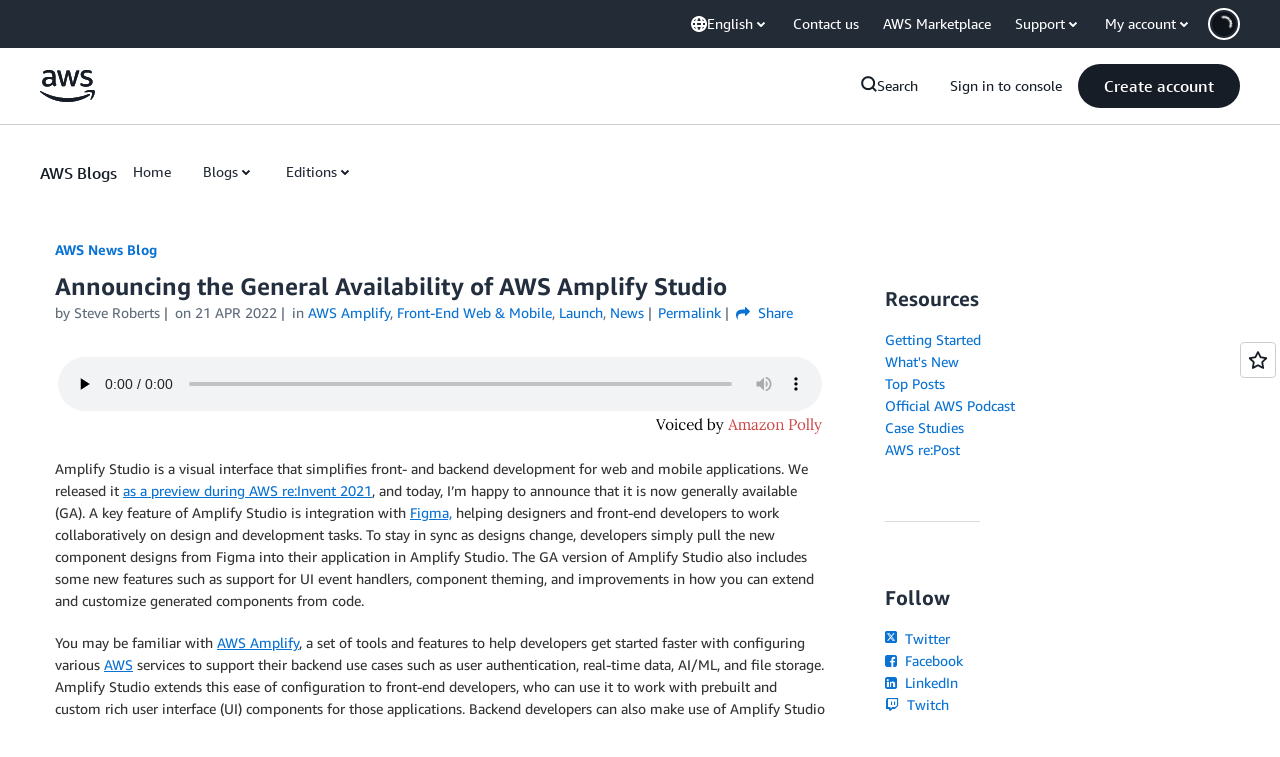

--- FILE ---
content_type: text/html;charset=UTF-8
request_url: https://amazonwebservicesinc.tt.omtrdc.net/m2/amazonwebservicesinc/ubox/raw?mboxPC=1767366977104-502206&mboxSession=1767366977103-275779&uniq=1767366977785-449867
body_size: -362
content:
{"url":"/en_US/dm/awsm/house/blog/Tiles/default-evergreen-tiles","campaignId":"285161","environmentId":"350","userPCId":"1767366977104-502206.44_0"}

--- FILE ---
content_type: text/html;charset=UTF-8
request_url: https://amazonwebservicesinc.tt.omtrdc.net/m2/amazonwebservicesinc/ubox/raw?mboxPC=1767366977104-502206&mboxSession=1767366977103-275779&uniq=1767366977802-196720
body_size: -91
content:
{"url":"/en_US/optimization_testing/ccba-footer/master","campaignId":"610677","environmentId":"350","userPCId":"1767366977104-502206.44_0"}

--- FILE ---
content_type: text/css
request_url: https://a0.awsstatic.com/aws-blog/1.0.89/css/blog.css
body_size: 4371
content:
@charset "UTF-8";#amazon-polly-audio-table{display:table;width:100%;border:0!important;margin:0}#amazon-polly-audio-table tbody,#amazon-polly-audio-table tr{border:0!important}#amazon-polly-logo-tab{width:60px;display:table-cell;vertical-align:top;padding-bottom:50px}#amazon-polly-logo{height:50px;width:50px}#amazon-polly-audio-tab{width:auto;display:table-cell;border:0}#amazon-ai-player-label{font-size:80%}#amazon-polly-by-tab{text-align:right}#amazon-polly-by-tab img{max-height:1.2em}#amazon-polly-trans-src{font-weight:700}.amazon-polly-trans-label{display:inline;font-size:.6em}.amazon-polly-trans-label a{text-decoration:none}.amazon-ai-player{width:100%}.amazon-polly-transcript-area{height:6em;width:100%}.amazon-ai-flag{display:inline-block;width:35px;height:15px;margin:0}.amazon-ai-flag-image{max-height:100%}

/*! fancyBox v2.1.5 fancyapps.com | fancyapps.com/fancybox/#license */.fancybox-image,.fancybox-inner,.fancybox-nav,.fancybox-nav span,.fancybox-outer,.fancybox-skin,.fancybox-tmp,.fancybox-wrap,.fancybox-wrap iframe,.fancybox-wrap object{padding:0;margin:0;border:0;outline:none;vertical-align:top}.fancybox-wrap{position:absolute;top:0;left:0;z-index:11010;background:#fff;border-radius:4px;box-shadow:0 6px 15px rgba(0,0,0,.3);animation:anim-elem .3s both;animation-delay:.05s}.aws-video-player-fullscreen .fancybox-wrap{display:inline}.fancybox-lock.fancybox-closing .fancybox-wrap{animation:anim-close .3s both}.fancybox-skin{position:relative;color:#444;text-shadow:none}.fancybox-opened{z-index:11030}.fancybox-inner,.fancybox-outer{position:relative}.fancybox-inner{background-color:#fff}.fancybox-type-iframe .fancybox-inner{-webkit-overflow-scrolling:touch}.fancybox-error{color:#444;margin:0;padding:0;white-space:nowrap}.fancybox-iframe,.fancybox-image{display:block;width:100%;height:100%}.fancybox-image{max-width:100%;max-height:100%}#fancybox-loading,.fancybox-next span,.fancybox-prev span{background-image:url(../../images/fancybox/fancybox_sprite.png)}#fancybox-loading{position:fixed;top:50%;left:50%;margin-top:-22px;margin-left:-22px;background-position:0 -108px;opacity:.8;cursor:pointer;z-index:11060}#fancybox-loading div{width:44px;height:44px;background:url(../../images/fancybox/fancybox_loading.gif) 50% no-repeat}.fancybox-close{position:absolute;top:0;right:0;width:44px;height:44px;cursor:pointer;z-index:11060;animation:anim-elem .2s both;color:#d8d8d8;font-size:44px;text-align:center;line-height:44px}.fancybox-close:before{content:"×"}.fancybox-close:hover{text-decoration:none;color:#afafaf}.fancybox-nav{position:absolute;top:0;width:40%;height:100%;cursor:pointer;text-decoration:none;background:transparent url(../../images/fancybox/blank.gif);-webkit-tap-highlight-color:rgba(0,0,0,0);z-index:11040}.fancybox-next:hover,.fancybox-prev:hover{text-decoration:none;color:#ccc}.fancybox-prev{left:0}.fancybox-prev i{left:10px}.fancybox-next{right:0}.fancybox-next i{right:10px}.fancybox-nav i{position:absolute;top:50%;margin-top:-24px;cursor:pointer;z-index:11040;visibility:hidden;font-size:48px}.fancybox-nav:hover i{visibility:visible}.fancybox-tmp{position:absolute;top:-99999px;left:-99999px;visibility:hidden;max-width:99999px;max-height:99999px;overflow:visible!important}.fancybox-lock{width:auto}.fancybox-lock,.fancybox-lock body{overflow:hidden!important}.fancybox-lock-test{overflow-y:hidden!important}.fancybox-lock #aws-page-content,.fancybox-lock #aws-page-footer,.fancybox-lock #aws-page-header{filter:blur(3px)}.fancybox-overlay{position:absolute;top:0;left:0;overflow:hidden;display:none;z-index:11000;background-color:#fff;background-color:hsla(0,0%,100%,.85)}.fancybox-overlay-fixed{position:fixed;bottom:0;right:0}.fancybox-lock .fancybox-overlay{overflow:auto;overflow-y:scroll}.fancybox-title{visibility:hidden;position:relative;text-shadow:none;z-index:11050;font-weight:500;font-family:Arial,sans-serif}.aws-ember .fancybox-title{font-family:AmazonEmberBold,Helvetica Neue Bold,Helvetica Neue,Helvetica,Arial,sans-serif}.aws-lng-zh_CN .fancybox-title{font-family:Helvetica,Arial,Microsoft Yahei,微软雅黑,STXihei,华文细黑,sans-serif;font-weight:700}.aws-lng-ja_JP .fancybox-title{font-family:Hiragino Kaku Gothic Pro,Osaka,メイリオ,Meiryo,ＭＳ Ｐゴシック,MS PGothic,sans-serif;font-weight:700}.aws-lng-ko_KR .fancybox-title{font-family:Malgun Gothic,sans-serif;font-weight:700}.aws-lng-zh_TW .fancybox-title{font-family:Helvetica,Arial,Microsoft Yahei Bold,SimSun Bold,STXihei Bold,sans-serif;font-weight:700}.aws-lng-vi_VN .fancybox-title{font-family:Arial,sans-serif}.aws-open-sans .fancybox-title{font-family:OpenSansBold,Helvetica,Arial,sans-serif}.aws-lng-th_TH .fancybox-title{font-family:Arial,sans-serif}.aws-prompt .fancybox-title{font-family:PromptBold,Helvetica,Arial,sans-serif}.aws-lng-ar_SA .fancybox-title{font-family:Arial,sans-serif}.aws-ember-arabic .fancybox-title{font-family:AmazonEmberArabicBold,Helvetica,Arial,sans-serif}.fancybox-opened .fancybox-title{visibility:visible}.fancybox-title-float-wrap{position:absolute;bottom:0;right:50%;margin-bottom:-35px;z-index:11050;text-align:center}.fancybox-title-float-wrap .child{display:inline-block;margin-right:-100%;padding:2px 20px;background:transparent;background:rgba(0,0,0,.8);border-radius:15px;text-shadow:0 1px 2px #222;color:#fff;font-weight:500;line-height:24px;white-space:nowrap;font-family:Arial,sans-serif}.aws-ember .fancybox-title-float-wrap .child{font-family:AmazonEmberBold,Helvetica Neue Bold,Helvetica Neue,Helvetica,Arial,sans-serif}.aws-lng-zh_CN .fancybox-title-float-wrap .child{font-family:Helvetica,Arial,Microsoft Yahei,微软雅黑,STXihei,华文细黑,sans-serif;font-weight:700}.aws-lng-ja_JP .fancybox-title-float-wrap .child{font-family:Hiragino Kaku Gothic Pro,Osaka,メイリオ,Meiryo,ＭＳ Ｐゴシック,MS PGothic,sans-serif;font-weight:700}.aws-lng-ko_KR .fancybox-title-float-wrap .child{font-family:Malgun Gothic,sans-serif;font-weight:700}.aws-lng-zh_TW .fancybox-title-float-wrap .child{font-family:Helvetica,Arial,Microsoft Yahei Bold,SimSun Bold,STXihei Bold,sans-serif;font-weight:700}.aws-lng-vi_VN .fancybox-title-float-wrap .child{font-family:Arial,sans-serif}.aws-open-sans .fancybox-title-float-wrap .child{font-family:OpenSansBold,Helvetica,Arial,sans-serif}.aws-lng-th_TH .fancybox-title-float-wrap .child{font-family:Arial,sans-serif}.aws-prompt .fancybox-title-float-wrap .child{font-family:PromptBold,Helvetica,Arial,sans-serif}.aws-lng-ar_SA .fancybox-title-float-wrap .child{font-family:Arial,sans-serif}.aws-ember-arabic .fancybox-title-float-wrap .child{font-family:AmazonEmberArabicBold,Helvetica,Arial,sans-serif}.fancybox-title-outside-wrap{position:relative;margin-top:10px;color:#fff}.fancybox-title-inside-wrap{padding-top:10px}.fancybox-title-over-wrap{position:absolute;bottom:0;left:0;color:#fff;padding:10px;background:#000;background:rgba(0,0,0,.8)}@media only screen and (-webkit-min-device-pixel-ratio:1.5),only screen and (min--moz-device-pixel-ratio:1.5),only screen and (min-device-pixel-ratio:1.5){#fancybox-loading,.fancybox-close,.fancybox-next span,.fancybox-prev span{background-image:url(fancybox_sprite@2x.png);background-size:44px 152px}#fancybox-loading div{background-image:url(fancybox_loading@2x.gif);background-size:24px 24px}}.lb-blog-nav{width:100%;background-color:#f2f4f4;box-shadow:0 1px 2px #d5dbdb}.lb-blog-nav .lb-txt{font-weight:500;font-size:13px;font-size:1.3rem;padding:7px 0;margin-right:20px;color:#232f3e;font-family:Arial,sans-serif}.aws-ember .lb-blog-nav .lb-txt{font-family:AmazonEmberBold,Helvetica Neue Bold,Helvetica Neue,Helvetica,Arial,sans-serif}.aws-lng-zh_CN .lb-blog-nav .lb-txt{font-family:Helvetica,Arial,Microsoft Yahei,微软雅黑,STXihei,华文细黑,sans-serif;font-weight:700}.aws-lng-ja_JP .lb-blog-nav .lb-txt{font-family:Hiragino Kaku Gothic Pro,Osaka,メイリオ,Meiryo,ＭＳ Ｐゴシック,MS PGothic,sans-serif;font-weight:700}.aws-lng-ko_KR .lb-blog-nav .lb-txt{font-family:Malgun Gothic,sans-serif;font-weight:700}.aws-lng-zh_TW .lb-blog-nav .lb-txt{font-family:Helvetica,Arial,Microsoft Yahei Bold,SimSun Bold,STXihei Bold,sans-serif;font-weight:700}.aws-lng-vi_VN .lb-blog-nav .lb-txt{font-family:Arial,sans-serif}.aws-open-sans .lb-blog-nav .lb-txt{font-family:OpenSansBold,Helvetica,Arial,sans-serif}.aws-lng-th_TH .lb-blog-nav .lb-txt{font-family:Arial,sans-serif}.aws-prompt .lb-blog-nav .lb-txt{font-family:PromptBold,Helvetica,Arial,sans-serif}.aws-lng-ar_SA .lb-blog-nav .lb-txt{font-family:Arial,sans-serif}.aws-ember-arabic .lb-blog-nav .lb-txt{font-family:AmazonEmberArabicBold,Helvetica,Arial,sans-serif}.lb-blog-nav a.lb-active,.lb-blog-nav a:active,.lb-blog-nav a:hover{color:#007dbc;text-decoration:none}.m-page-header+.awsm>.lb-blog-nav,.m-page-header .lb-blog-nav{margin-top:50px}.m-page-header.lb-with-mobile-subrow+.awsm>.lb-blog-nav,.m-page-header.lb-with-mobile-subrow .lb-blog-nav{margin-top:108px}.m-page-with-optin .m-page-header+.awsm>.lb-blog-nav,.m-page-with-optin .m-page-header .lb-blog-nav{margin-top:164px}.m-page-with-optin .m-page-header.lb-with-mobile-subrow+.awsm>.lb-blog-nav,.m-page-with-optin .m-page-header.lb-with-mobile-subrow .lb-blog-nav{margin-top:222px}.lb-blog-nav-content{padding-left:20px;-ms-flex-pack:justify;justify-content:space-between;-ms-flex-align:center;align-items:center}.lb-blog-nav-content,.lb-blog-nav-links{display:-ms-flexbox;display:flex;-ms-flex-wrap:wrap;flex-wrap:wrap}.lb-blog-nav-links{-ms-flex-positive:1;flex-grow:1}.lb-popover a:link,.lb-popover a:visited{color:#232f3e;font-size:13px;font-size:1.3rem}.lb-popover a:active,.lb-popover a:hover{color:#007dbc;text-decoration:none}@media only screen and (min-width:769px){#aws-page-content.lb-page-with-sticky-subnav{margin-top:103px}.aws-blogs-page .lb-blog-nav{position:fixed;top:68px;z-index:6000}.lb-blog-nav .lb-txt{margin-right:30px}.m-page-header+.awsm>.lb-blog-nav,.m-page-header .lb-blog-nav,.m-page-header.lb-with-mobile-subrow+.awsm>.lb-blog-nav,.m-page-header.lb-with-mobile-subrow .lb-blog-nav,.m-page-with-optin .m-page-header+.awsm>.lb-blog-nav,.m-page-with-optin .m-page-header .lb-blog-nav,.m-page-with-optin .m-page-header.lb-with-mobile-subrow+.awsm>.lb-blog-nav,.m-page-with-optin .m-page-header.lb-with-mobile-subrow .lb-blog-nav{margin-top:0}}.blog-share-dialog ul{margin:.4em 0;padding:0;list-style-type:none}.blog-share-dialog ul li{display:inline-block;vertical-align:top}.blog-share-dialog ul li+li{margin-left:2px}.blog-share-dialog-url{width:400px;max-width:100%}.blog-share-dialog [class*=" icon-"],.blog-share-dialog [class^=icon-]{font-size:27px;font-size:2.7rem}.blog-share-dialog a{text-decoration:none}.blog-share-dialog input[type=text]{display:inline-block;height:27px;height:2.7rem;width:100%;margin:0;padding:3px 4px;line-height:1.4;font-size:14px;font-size:1.4rem;border:1px solid #d5dbdb;border-radius:5px;box-shadow:inset 0 1px 2px rgba(0,0,0,.1)}@media only screen and (max-width:768px){.blog-share-dialog-url{width:100%}}.blog-share-dialog-sidebar ul{list-style:none;margin:0;padding:0}.blog-share-dialog-sidebar li+li{margin-top:1px}.blog-share-dialog-sidebar [class*=" icon-"],.blog-share-dialog-sidebar [class^=icon-]{font-size:19px;font-size:1.9rem;vertical-align:sub}.blog-share-dialog-sidebar :hover [class*=" icon-"],.blog-share-dialog-sidebar :hover [class^=icon-]{text-decoration:none}.header.has-subnav{margin-bottom:114px}.aws-highlight{background-color:#ff0}.page-content{margin:2em 0}.blog-post img.alignright{float:right;margin:0 0 15px 20px;width:inherit}.blog-post img.alignleft{float:left;margin:0 20px 15px 0}.blog-post img.aligncenter{display:block;margin-left:auto;margin-right:auto}.blog-post .wp-video{margin-bottom:15px;max-width:100%}.blog-post .wp-video video{height:auto;max-width:100%}.blog-post .alignright{float:right;max-width:100%}.blog-post .alignleft{float:left;max-width:100%}.blog-post .aligncenter{display:block;max-width:100%}.blog-post .aligncenter,.blog-post .aligncenter .wp-video{margin-left:auto;margin-right:auto}.blog-post footer{color:#5f6b7a;font-size:14px;font-size:1.4rem}.blog-post .blog-post-excerpt{color:#232f3e}.blog-posts .blog-post{line-height:1.25;padding:15px 10px}.blog-posts .blog-post+.blog-post{border-top:1px solid #eaeded}.blog-posts .wp-post-image{display:block;height:auto;width:auto;max-height:374px;max-width:100%;margin:0 auto}.blog-posts .blog-post-title{margin-bottom:0;padding-bottom:3px;font-size:15px;font-size:1.5rem}.blog-title{margin-bottom:10px}.blog-post-meta>span{display:inline}.blog-post-meta>span+span:before{content:" | ";margin-right:.2em}.blog-post-meta [class*=" icon-"],.blog-post-meta [class^=icon-]{margin:0 .3em 0 0}.blog-post-content{margin:30px 0}.blog-post-content:after,.blog-post-content:before{content:" ";display:table}.blog-post-content:after{clear:both}.blog-post-content .wp-caption{max-width:100%}.blog-post-content .wp-caption p{margin-top:0;color:#232f3e;font-style:italic}.blog-post-content hr{margin:0 auto 30px;width:66%;color:#879196;border-color:#879196}.blog-post-content table{margin-bottom:30px;margin-top:30px}.blog-post-content img{height:auto;width:auto;max-width:100%}.blog-post-content pre{overflow:auto;padding:15px 0 15px 15px}.blog-post-content code,.blog-post-content pre{background-color:#f7f7f7;border:1px solid #f7f7f7;border-radius:0}.blog-post-content code{display:inline-block;padding:0 5px;color:#c0392b}.blog-post-content pre code{padding:0 0 15px 0;margin-right:15px}.blog-post-content iframe{max-width:100%}.blog-tag-list{margin:0 0 30px}.blog-author-box{margin:0 0 15px;overflow:auto}footer>.blog-author-box{border:1px solid #d5dbdb;padding:15px}.blog-author-image{float:left;display:inline-block;height:64px;width:64px;margin-right:15px;margin-bottom:10px;overflow:hidden}.blog-author-image img{display:block;width:auto;max-height:64px;max-width:64px;margin:0 auto}.blog-pagination{border-top:1px solid #d5dbdb;padding:10px 0;text-align:center}.blog-pagination>.lb-btn{display:inline-block}#Comments{scroll-margin-top:6em}.blog-commenting iframe{border:0;display:block}@media only screen and (min-width:769px){.blog-posts .blog-post{padding:20px 15px}.blog-posts .wp-post-image{max-height:137px}.blog-posts .blog-post-title{margin-top:0}.blog-author-image{height:125px;width:125px}.blog-author-image img{max-height:125px;max-width:125px}}@media only screen and (max-width:768px){#Comments{scroll-margin-top:0}}#m-nav-language-selector,[data-dropdown=aws-nav-dropdown-lang]{display:none}@media print{.aws-blogs-page-type-single #aws-page-footer,.aws-blogs-page-type-single #aws-page-header,.aws-blogs-page-type-single .aws-comment-wrapper,.aws-blogs-page-type-single .blog-author-box,.aws-blogs-page-type-single .feedback-copy,.aws-blogs-page-type-single .meta{display:none}}code[class*=language-],pre[class*=language-]{direction:ltr;text-align:left;white-space:pre;word-spacing:normal;word-break:normal;word-wrap:normal;line-height:1.5;-moz-tab-size:4;tab-size:4;-webkit-hyphens:none;-ms-hyphens:none;hyphens:none}.code-toolbar{position:relative}.code-toolbar .toolbar{line-height:22px;font-size:12px;font-size:1.2rem;background:#d5dbdb;position:absolute;padding:0 5px;top:0;left:0;color:#333}.hide-language .code-toolbar .toolbar{display:none}pre[class*=language-]{overflow:auto;padding-top:21px;padding-bottom:0;max-height:30em;background:linear-gradient(180deg,#f7f7f7,#f7f7f7 50%,#fff 0,#fff);background-size:3em 3em;background-attachment:local}pre.unlimited-height-code{max-height:none}pre code[class*=language]{position:relative;overflow:visible;max-height:none;height:100%;display:block;color:#333;border:0;background:none}.token.block-comment,.token.cdata,.token.comment,.token.doctype,.token.prolog{color:#7d8b99}.token.punctuation{color:#5f6364}.token.boolean,.token.constant,.token.deleted,.token.function-name,.token.number,.token.property,.token.symbol,.token.tag{color:#c92c2c}.token.attr-name,.token.builtin,.token.char,.token.function,.token.inserted,.token.selector,.token.string{color:#2f9c0a}.token.entity,.token.operator,.token.url,.token.variable{color:#a67f59;background:hsla(0,0%,100%,.5)}.token.atrule,.token.attr-value,.token.class-name,.token.keyword{color:#1990b8}.token.important,.token.regex{color:#e90}.language-css .token.string,.style .token.string{color:#a67f59;background:hsla(0,0%,100%,.5)}.token.important{font-weight:400}.token.entity{cursor:help}.namespace{-ms-filter:"progid:DXImageTransform.Microsoft.Alpha(Opacity=70)";opacity:.7}.token.cr:before,.token.lf:before,.token.tab:not(:empty):before{color:#e0d7d1}pre[class*=language-].line-numbers code{padding:21px 0 0 3em}pre[class*=language-].line-numbers .line-numbers-rows{left:-15px;background-color:#fff}pre[data-line]{position:relative;padding:1em 0 1em 3em}.line-highlight{position:absolute;left:0;right:0;padding:inherit 0;margin-top:1em;background:hsla(24,20%,50%,.08);background:linear-gradient(90deg,hsla(24,20%,50%,.1) 70%,hsla(24,20%,50%,0));pointer-events:none;line-height:inherit;white-space:pre}.line-highlight:before,.line-highlight[data-end]:after{content:attr(data-start);position:absolute;top:.4em;left:.6em;min-width:1em;padding:0 .5em;background-color:hsla(24,20%,50%,.4);color:#f5f2f0;font:700 65%/1.5 sans-serif;text-align:center;vertical-align:.3em;border-radius:999px;text-shadow:none;box-shadow:0 1px #fff}.line-highlight[data-end]:after{content:attr(data-end);top:auto;bottom:.4em}pre.line-numbers{position:relative;counter-reset:a}.line-numbers .line-numbers-rows{position:absolute;pointer-events:none;top:21px;font-size:100%;left:-3.8em;width:3em;letter-spacing:-1px;border-right:1px solid #f7f7f7;-webkit-user-select:none;-ms-user-select:none;user-select:none}.line-numbers-rows>span{pointer-events:none;display:block;counter-increment:a}.line-numbers-rows>span:before{content:counter(a);color:#969696;display:block;padding-right:.8em;text-align:right}pre[class*=language-]{position:relative}pre[class*=language-]>code[data-language]{max-height:28em;display:inline-block}.prism-show-language{display:none}.hide-language pre[class*=language-] code,code.language-text{padding-top:0}.hide-language .line-numbers .line-numbers-rows{top:0}@media print{#amazon-polly-audio-table,#aws-page-footer,#aws-page-header,.blog-sidebar,.js-mbox,.lb-blog-nav,.lb-popover{display:none}#aws-page-content,.aws-blog-content.lb-row>main.lb-col{padding:0}#aws-page-content{margin:0!important}.blog-post-content{margin:0}}

--- FILE ---
content_type: application/javascript
request_url: https://a0.awsstatic.com/eb-csr/2.0.14/sanitize-html/index.js
body_size: 65051
content:
"undefined"!=typeof globalThis?globalThis:"undefined"!=typeof window?window:"undefined"!=typeof global?global:"undefined"!=typeof self&&self;function e(e){return e&&e.__esModule&&Object.prototype.hasOwnProperty.call(e,"default")?e.default:e}function t(e){if(e.__esModule)return e;var t=e.default;if("function"==typeof t){var r=function e(){return this instanceof e?Reflect.construct(t,arguments,this.constructor):t.apply(this,arguments)};r.prototype=t.prototype}else r={};return Object.defineProperty(r,"__esModule",{value:!0}),Object.keys(e).forEach((function(t){var n=Object.getOwnPropertyDescriptor(e,t);Object.defineProperty(r,t,n.get?n:{enumerable:!0,get:function(){return e[t]}})})),r}var r,n={},i={},o={},s={},a={};function l(){return r||(r=1,Object.defineProperty(a,"__esModule",{value:!0}),a.default=new Uint16Array('ᵁ<Õıʊҝջאٵ۞ޢߖࠏ੊ઑඡ๭༉༦჊ረዡᐕᒝᓃᓟᔥ\0\0\0\0\0\0ᕫᛍᦍᰒᷝ὾⁠↰⊍⏀⏻⑂⠤⤒ⴈ⹈⿎〖㊺㘹㞬㣾㨨㩱㫠㬮ࠀEMabcfglmnoprstu\\bfms¦³¹ÈÏlig耻Æ䃆P耻&䀦cute耻Á䃁reve;䄂Āiyx}rc耻Â䃂;䐐r;쀀𝔄rave耻À䃀pha;䎑acr;䄀d;橓Āgp¡on;䄄f;쀀𝔸plyFunction;恡ing耻Å䃅Ācs¾Ãr;쀀𝒜ign;扔ilde耻Ã䃃ml耻Ä䃄ЀaceforsuåûþėĜĢħĪĀcrêòkslash;或Ŷöø;櫧ed;挆y;䐑ƀcrtąċĔause;戵noullis;愬a;䎒r;쀀𝔅pf;쀀𝔹eve;䋘còēmpeq;扎܀HOacdefhilorsuōőŖƀƞƢƵƷƺǜȕɳɸɾcy;䐧PY耻©䂩ƀcpyŝŢźute;䄆Ā;iŧŨ拒talDifferentialD;慅leys;愭ȀaeioƉƎƔƘron;䄌dil耻Ç䃇rc;䄈nint;戰ot;䄊ĀdnƧƭilla;䂸terDot;䂷òſi;䎧rcleȀDMPTǇǋǑǖot;抙inus;抖lus;投imes;抗oĀcsǢǸkwiseContourIntegral;戲eCurlyĀDQȃȏoubleQuote;思uote;怙ȀlnpuȞȨɇɕonĀ;eȥȦ户;橴ƀgitȯȶȺruent;扡nt;戯ourIntegral;戮ĀfrɌɎ;愂oduct;成nterClockwiseContourIntegral;戳oss;樯cr;쀀𝒞pĀ;Cʄʅ拓ap;才րDJSZacefiosʠʬʰʴʸˋ˗ˡ˦̳ҍĀ;oŹʥtrahd;椑cy;䐂cy;䐅cy;䐏ƀgrsʿ˄ˇger;怡r;憡hv;櫤Āayː˕ron;䄎;䐔lĀ;t˝˞戇a;䎔r;쀀𝔇Āaf˫̧Ācm˰̢riticalȀADGT̖̜̀̆cute;䂴oŴ̋̍;䋙bleAcute;䋝rave;䁠ilde;䋜ond;拄ferentialD;慆Ѱ̽\0\0\0͔͂\0Ѕf;쀀𝔻ƀ;DE͈͉͍䂨ot;惜qual;扐blèCDLRUVͣͲ΂ϏϢϸontourIntegraìȹoɴ͹\0\0ͻ»͉nArrow;懓Āeo·ΤftƀARTΐΖΡrrow;懐ightArrow;懔eåˊngĀLRΫτeftĀARγιrrow;柸ightArrow;柺ightArrow;柹ightĀATϘϞrrow;懒ee;抨pɁϩ\0\0ϯrrow;懑ownArrow;懕erticalBar;戥ǹABLRTaВЪаўѿͼrrowƀ;BUНОТ憓ar;椓pArrow;懵reve;䌑eft˒к\0ц\0ѐightVector;楐eeVector;楞ectorĀ;Bљњ憽ar;楖ightǔѧ\0ѱeeVector;楟ectorĀ;BѺѻ懁ar;楗eeĀ;A҆҇护rrow;憧ĀctҒҗr;쀀𝒟rok;䄐ࠀNTacdfglmopqstuxҽӀӄӋӞӢӧӮӵԡԯԶՒ՝ՠեG;䅊H耻Ð䃐cute耻É䃉ƀaiyӒӗӜron;䄚rc耻Ê䃊;䐭ot;䄖r;쀀𝔈rave耻È䃈ement;戈ĀapӺӾcr;䄒tyɓԆ\0\0ԒmallSquare;旻erySmallSquare;斫ĀgpԦԪon;䄘f;쀀𝔼silon;䎕uĀaiԼՉlĀ;TՂՃ橵ilde;扂librium;懌Āci՗՚r;愰m;橳a;䎗ml耻Ë䃋Āipժկsts;戃onentialE;慇ʀcfiosօֈ֍ֲ׌y;䐤r;쀀𝔉lledɓ֗\0\0֣mallSquare;旼erySmallSquare;斪Ͱֺ\0ֿ\0\0ׄf;쀀𝔽All;戀riertrf;愱cò׋؀JTabcdfgorstר׬ׯ׺؀ؒؖ؛؝أ٬ٲcy;䐃耻>䀾mmaĀ;d׷׸䎓;䏜reve;䄞ƀeiy؇،ؐdil;䄢rc;䄜;䐓ot;䄠r;쀀𝔊;拙pf;쀀𝔾eater̀EFGLSTصلَٖٛ٦qualĀ;Lؾؿ扥ess;招ullEqual;执reater;檢ess;扷lantEqual;橾ilde;扳cr;쀀𝒢;扫ЀAacfiosuڅڋږڛڞڪھۊRDcy;䐪Āctڐڔek;䋇;䁞irc;䄤r;愌lbertSpace;愋ǰگ\0ڲf;愍izontalLine;攀Āctۃۅòکrok;䄦mpńېۘownHumðįqual;扏܀EJOacdfgmnostuۺ۾܃܇܎ܚܞܡܨ݄ݸދޏޕcy;䐕lig;䄲cy;䐁cute耻Í䃍Āiyܓܘrc耻Î䃎;䐘ot;䄰r;愑rave耻Ì䃌ƀ;apܠܯܿĀcgܴܷr;䄪inaryI;慈lieóϝǴ݉\0ݢĀ;eݍݎ戬Āgrݓݘral;戫section;拂isibleĀCTݬݲomma;恣imes;恢ƀgptݿރވon;䄮f;쀀𝕀a;䎙cr;愐ilde;䄨ǫޚ\0ޞcy;䐆l耻Ï䃏ʀcfosuެ޷޼߂ߐĀiyޱ޵rc;䄴;䐙r;쀀𝔍pf;쀀𝕁ǣ߇\0ߌr;쀀𝒥rcy;䐈kcy;䐄΀HJacfosߤߨ߽߬߱ࠂࠈcy;䐥cy;䐌ppa;䎚Āey߶߻dil;䄶;䐚r;쀀𝔎pf;쀀𝕂cr;쀀𝒦րJTaceflmostࠥࠩࠬࡐࡣ঳সে্਷ੇcy;䐉耻<䀼ʀcmnpr࠷࠼ࡁࡄࡍute;䄹bda;䎛g;柪lacetrf;愒r;憞ƀaeyࡗ࡜ࡡron;䄽dil;䄻;䐛Āfsࡨ॰tԀACDFRTUVarࡾࢩࢱࣦ࣠ࣼयज़ΐ४Ānrࢃ࢏gleBracket;柨rowƀ;BR࢙࢚࢞憐ar;懤ightArrow;懆eiling;挈oǵࢷ\0ࣃbleBracket;柦nǔࣈ\0࣒eeVector;楡ectorĀ;Bࣛࣜ懃ar;楙loor;挊ightĀAV࣯ࣵrrow;憔ector;楎Āerँगeƀ;AVउऊऐ抣rrow;憤ector;楚iangleƀ;BEतथऩ抲ar;槏qual;抴pƀDTVषूौownVector;楑eeVector;楠ectorĀ;Bॖॗ憿ar;楘ectorĀ;B॥०憼ar;楒ightáΜs̀EFGLSTॾঋকঝঢভqualGreater;拚ullEqual;扦reater;扶ess;檡lantEqual;橽ilde;扲r;쀀𝔏Ā;eঽা拘ftarrow;懚idot;䄿ƀnpw৔ਖਛgȀLRlr৞৷ਂਐeftĀAR০৬rrow;柵ightArrow;柷ightArrow;柶eftĀarγਊightáοightáϊf;쀀𝕃erĀLRਢਬeftArrow;憙ightArrow;憘ƀchtਾੀੂòࡌ;憰rok;䅁;扪Ѐacefiosuਗ਼੝੠੷੼અઋ઎p;椅y;䐜Ādl੥੯iumSpace;恟lintrf;愳r;쀀𝔐nusPlus;戓pf;쀀𝕄cò੶;䎜ҀJacefostuણધભીଔଙඑ඗ඞcy;䐊cute;䅃ƀaey઴હાron;䅇dil;䅅;䐝ƀgswે૰଎ativeƀMTV૓૟૨ediumSpace;怋hiĀcn૦૘ë૙eryThiî૙tedĀGL૸ଆreaterGreateòٳessLesóੈLine;䀊r;쀀𝔑ȀBnptଢନଷ଺reak;恠BreakingSpace;䂠f;愕ڀ;CDEGHLNPRSTV୕ୖ୪୼஡௫ఄ౞಄ದ೘ൡඅ櫬Āou୛୤ngruent;扢pCap;扭oubleVerticalBar;戦ƀlqxஃஊ஛ement;戉ualĀ;Tஒஓ扠ilde;쀀≂̸ists;戄reater΀;EFGLSTஶஷ஽௉௓௘௥扯qual;扱ullEqual;쀀≧̸reater;쀀≫̸ess;批lantEqual;쀀⩾̸ilde;扵umpń௲௽ownHump;쀀≎̸qual;쀀≏̸eĀfsఊధtTriangleƀ;BEచఛడ拪ar;쀀⧏̸qual;括s̀;EGLSTవశ఼ౄోౘ扮qual;扰reater;扸ess;쀀≪̸lantEqual;쀀⩽̸ilde;扴estedĀGL౨౹reaterGreater;쀀⪢̸essLess;쀀⪡̸recedesƀ;ESಒಓಛ技qual;쀀⪯̸lantEqual;拠ĀeiಫಹverseElement;戌ghtTriangleƀ;BEೋೌ೒拫ar;쀀⧐̸qual;拭ĀquೝഌuareSuĀbp೨೹setĀ;E೰ೳ쀀⊏̸qual;拢ersetĀ;Eഃആ쀀⊐̸qual;拣ƀbcpഓതൎsetĀ;Eഛഞ쀀⊂⃒qual;抈ceedsȀ;ESTലള഻െ抁qual;쀀⪰̸lantEqual;拡ilde;쀀≿̸ersetĀ;E൘൛쀀⊃⃒qual;抉ildeȀ;EFT൮൯൵ൿ扁qual;扄ullEqual;扇ilde;扉erticalBar;戤cr;쀀𝒩ilde耻Ñ䃑;䎝܀Eacdfgmoprstuvලෂ෉෕ෛ෠෧෼ขภยา฿ไlig;䅒cute耻Ó䃓Āiy෎ීrc耻Ô䃔;䐞blac;䅐r;쀀𝔒rave耻Ò䃒ƀaei෮ෲ෶cr;䅌ga;䎩cron;䎟pf;쀀𝕆enCurlyĀDQฎบoubleQuote;怜uote;怘;橔Āclวฬr;쀀𝒪ash耻Ø䃘iŬื฼de耻Õ䃕es;樷ml耻Ö䃖erĀBP๋๠Āar๐๓r;怾acĀek๚๜;揞et;掴arenthesis;揜Ҁacfhilors๿ງຊຏຒດຝະ໼rtialD;戂y;䐟r;쀀𝔓i;䎦;䎠usMinus;䂱Āipຢອncareplanåڝf;愙Ȁ;eio຺ູ໠໤檻cedesȀ;EST່້໏໚扺qual;檯lantEqual;扼ilde;找me;怳Ādp໩໮uct;戏ortionĀ;aȥ໹l;戝Āci༁༆r;쀀𝒫;䎨ȀUfos༑༖༛༟OT耻"䀢r;쀀𝔔pf;愚cr;쀀𝒬؀BEacefhiorsu༾གྷཇའཱིྦྷྪྭ႖ႩႴႾarr;椐G耻®䂮ƀcnrཎནབute;䅔g;柫rĀ;tཛྷཝ憠l;椖ƀaeyཧཬཱron;䅘dil;䅖;䐠Ā;vླྀཹ愜erseĀEUྂྙĀlq྇ྎement;戋uilibrium;懋pEquilibrium;楯r»ཹo;䎡ghtЀACDFTUVa࿁࿫࿳ဢဨၛႇϘĀnr࿆࿒gleBracket;柩rowƀ;BL࿜࿝࿡憒ar;懥eftArrow;懄eiling;按oǵ࿹\0စbleBracket;柧nǔည\0နeeVector;楝ectorĀ;Bဝသ懂ar;楕loor;挋Āerိ၃eƀ;AVဵံြ抢rrow;憦ector;楛iangleƀ;BEၐၑၕ抳ar;槐qual;抵pƀDTVၣၮၸownVector;楏eeVector;楜ectorĀ;Bႂႃ憾ar;楔ectorĀ;B႑႒懀ar;楓Āpuႛ႞f;愝ndImplies;楰ightarrow;懛ĀchႹႼr;愛;憱leDelayed;槴ڀHOacfhimoqstuფჱჷჽᄙᄞᅑᅖᅡᅧᆵᆻᆿĀCcჩხHcy;䐩y;䐨FTcy;䐬cute;䅚ʀ;aeiyᄈᄉᄎᄓᄗ檼ron;䅠dil;䅞rc;䅜;䐡r;쀀𝔖ortȀDLRUᄪᄴᄾᅉownArrow»ОeftArrow»࢚ightArrow»࿝pArrow;憑gma;䎣allCircle;战pf;쀀𝕊ɲᅭ\0\0ᅰt;戚areȀ;ISUᅻᅼᆉᆯ斡ntersection;抓uĀbpᆏᆞsetĀ;Eᆗᆘ抏qual;抑ersetĀ;Eᆨᆩ抐qual;抒nion;抔cr;쀀𝒮ar;拆ȀbcmpᇈᇛሉላĀ;sᇍᇎ拐etĀ;Eᇍᇕqual;抆ĀchᇠህeedsȀ;ESTᇭᇮᇴᇿ扻qual;檰lantEqual;扽ilde;承Tháྌ;我ƀ;esሒሓሣ拑rsetĀ;Eሜም抃qual;抇et»ሓրHRSacfhiorsሾቄ቉ቕ቞ቱቶኟዂወዑORN耻Þ䃞ADE;愢ĀHc቎ቒcy;䐋y;䐦Ābuቚቜ;䀉;䎤ƀaeyብቪቯron;䅤dil;䅢;䐢r;쀀𝔗Āeiቻ኉ǲኀ\0ኇefore;戴a;䎘Ācn኎ኘkSpace;쀀  Space;怉ldeȀ;EFTካኬኲኼ戼qual;扃ullEqual;扅ilde;扈pf;쀀𝕋ipleDot;惛Āctዖዛr;쀀𝒯rok;䅦ૡዷጎጚጦ\0ጬጱ\0\0\0\0\0ጸጽ፷ᎅ\0᏿ᐄᐊᐐĀcrዻጁute耻Ú䃚rĀ;oጇገ憟cir;楉rǣጓ\0጖y;䐎ve;䅬Āiyጞጣrc耻Û䃛;䐣blac;䅰r;쀀𝔘rave耻Ù䃙acr;䅪Ādiፁ፩erĀBPፈ፝Āarፍፐr;䁟acĀekፗፙ;揟et;掵arenthesis;揝onĀ;P፰፱拃lus;抎Āgp፻፿on;䅲f;쀀𝕌ЀADETadps᎕ᎮᎸᏄϨᏒᏗᏳrrowƀ;BDᅐᎠᎤar;椒ownArrow;懅ownArrow;憕quilibrium;楮eeĀ;AᏋᏌ报rrow;憥ownáϳerĀLRᏞᏨeftArrow;憖ightArrow;憗iĀ;lᏹᏺ䏒on;䎥ing;䅮cr;쀀𝒰ilde;䅨ml耻Ü䃜ҀDbcdefosvᐧᐬᐰᐳᐾᒅᒊᒐᒖash;披ar;櫫y;䐒ashĀ;lᐻᐼ抩;櫦Āerᑃᑅ;拁ƀbtyᑌᑐᑺar;怖Ā;iᑏᑕcalȀBLSTᑡᑥᑪᑴar;戣ine;䁼eparator;杘ilde;所ThinSpace;怊r;쀀𝔙pf;쀀𝕍cr;쀀𝒱dash;抪ʀcefosᒧᒬᒱᒶᒼirc;䅴dge;拀r;쀀𝔚pf;쀀𝕎cr;쀀𝒲Ȁfiosᓋᓐᓒᓘr;쀀𝔛;䎞pf;쀀𝕏cr;쀀𝒳ҀAIUacfosuᓱᓵᓹᓽᔄᔏᔔᔚᔠcy;䐯cy;䐇cy;䐮cute耻Ý䃝Āiyᔉᔍrc;䅶;䐫r;쀀𝔜pf;쀀𝕐cr;쀀𝒴ml;䅸ЀHacdefosᔵᔹᔿᕋᕏᕝᕠᕤcy;䐖cute;䅹Āayᕄᕉron;䅽;䐗ot;䅻ǲᕔ\0ᕛoWidtè૙a;䎖r;愨pf;愤cr;쀀𝒵௡ᖃᖊᖐ\0ᖰᖶᖿ\0\0\0\0ᗆᗛᗫᙟ᙭\0ᚕ᚛ᚲᚹ\0ᚾcute耻á䃡reve;䄃̀;Ediuyᖜᖝᖡᖣᖨᖭ戾;쀀∾̳;房rc耻â䃢te肻´̆;䐰lig耻æ䃦Ā;r²ᖺ;쀀𝔞rave耻à䃠ĀepᗊᗖĀfpᗏᗔsym;愵èᗓha;䎱ĀapᗟcĀclᗤᗧr;䄁g;樿ɤᗰ\0\0ᘊʀ;adsvᗺᗻᗿᘁᘇ戧nd;橕;橜lope;橘;橚΀;elmrszᘘᘙᘛᘞᘿᙏᙙ戠;榤e»ᘙsdĀ;aᘥᘦ戡ѡᘰᘲᘴᘶᘸᘺᘼᘾ;榨;榩;榪;榫;榬;榭;榮;榯tĀ;vᙅᙆ戟bĀ;dᙌᙍ抾;榝Āptᙔᙗh;戢»¹arr;捼Āgpᙣᙧon;䄅f;쀀𝕒΀;Eaeiop዁ᙻᙽᚂᚄᚇᚊ;橰cir;橯;扊d;手s;䀧roxĀ;e዁ᚒñᚃing耻å䃥ƀctyᚡᚦᚨr;쀀𝒶;䀪mpĀ;e዁ᚯñʈilde耻ã䃣ml耻ä䃤Āciᛂᛈoninôɲnt;樑ࠀNabcdefiklnoprsu᛭ᛱᜰ᜼ᝃᝈ᝸᝽០៦ᠹᡐᜍ᤽᥈ᥰot;櫭Ācrᛶ᜞kȀcepsᜀᜅᜍᜓong;扌psilon;䏶rime;怵imĀ;e᜚᜛戽q;拍Ŷᜢᜦee;抽edĀ;gᜬᜭ挅e»ᜭrkĀ;t፜᜷brk;掶Āoyᜁᝁ;䐱quo;怞ʀcmprtᝓ᝛ᝡᝤᝨausĀ;eĊĉptyv;榰séᜌnoõēƀahwᝯ᝱ᝳ;䎲;愶een;扬r;쀀𝔟g΀costuvwឍឝឳេ៕៛៞ƀaiuបពរðݠrc;旯p»፱ƀdptឤឨឭot;樀lus;樁imes;樂ɱឹ\0\0ើcup;樆ar;昅riangleĀdu៍្own;施p;斳plus;樄eåᑄåᒭarow;植ƀako៭ᠦᠵĀcn៲ᠣkƀlst៺֫᠂ozenge;槫riangleȀ;dlr᠒᠓᠘᠝斴own;斾eft;旂ight;斸k;搣Ʊᠫ\0ᠳƲᠯ\0ᠱ;斒;斑4;斓ck;斈ĀeoᠾᡍĀ;qᡃᡆ쀀=⃥uiv;쀀≡⃥t;挐Ȁptwxᡙᡞᡧᡬf;쀀𝕓Ā;tᏋᡣom»Ꮜtie;拈؀DHUVbdhmptuvᢅᢖᢪᢻᣗᣛᣬ᣿ᤅᤊᤐᤡȀLRlrᢎᢐᢒᢔ;敗;敔;敖;敓ʀ;DUduᢡᢢᢤᢦᢨ敐;敦;敩;敤;敧ȀLRlrᢳᢵᢷᢹ;敝;敚;敜;教΀;HLRhlrᣊᣋᣍᣏᣑᣓᣕ救;敬;散;敠;敫;敢;敟ox;槉ȀLRlrᣤᣦᣨᣪ;敕;敒;攐;攌ʀ;DUduڽ᣷᣹᣻᣽;敥;敨;攬;攴inus;抟lus;択imes;抠ȀLRlrᤙᤛᤝ᤟;敛;敘;攘;攔΀;HLRhlrᤰᤱᤳᤵᤷ᤻᤹攂;敪;敡;敞;攼;攤;攜Āevģ᥂bar耻¦䂦Ȁceioᥑᥖᥚᥠr;쀀𝒷mi;恏mĀ;e᜚᜜lƀ;bhᥨᥩᥫ䁜;槅sub;柈Ŭᥴ᥾lĀ;e᥹᥺怢t»᥺pƀ;Eeįᦅᦇ;檮Ā;qۜۛೡᦧ\0᧨ᨑᨕᨲ\0ᨷᩐ\0\0᪴\0\0᫁\0\0ᬡᬮ᭍᭒\0᯽\0ᰌƀcpr᦭ᦲ᧝ute;䄇̀;abcdsᦿᧀᧄ᧊᧕᧙戩nd;橄rcup;橉Āau᧏᧒p;橋p;橇ot;橀;쀀∩︀Āeo᧢᧥t;恁îړȀaeiu᧰᧻ᨁᨅǰ᧵\0᧸s;橍on;䄍dil耻ç䃧rc;䄉psĀ;sᨌᨍ橌m;橐ot;䄋ƀdmnᨛᨠᨦil肻¸ƭptyv;榲t脀¢;eᨭᨮ䂢räƲr;쀀𝔠ƀceiᨽᩀᩍy;䑇ckĀ;mᩇᩈ朓ark»ᩈ;䏇r΀;Ecefms᩟᩠ᩢᩫ᪤᪪᪮旋;槃ƀ;elᩩᩪᩭ䋆q;扗eɡᩴ\0\0᪈rrowĀlr᩼᪁eft;憺ight;憻ʀRSacd᪒᪔᪖᪚᪟»ཇ;擈st;抛irc;抚ash;抝nint;樐id;櫯cir;槂ubsĀ;u᪻᪼晣it»᪼ˬ᫇᫔᫺\0ᬊonĀ;eᫍᫎ䀺Ā;qÇÆɭ᫙\0\0᫢aĀ;t᫞᫟䀬;䁀ƀ;fl᫨᫩᫫戁îᅠeĀmx᫱᫶ent»᫩eóɍǧ᫾\0ᬇĀ;dኻᬂot;橭nôɆƀfryᬐᬔᬗ;쀀𝕔oäɔ脀©;sŕᬝr;愗Āaoᬥᬩrr;憵ss;朗Ācuᬲᬷr;쀀𝒸Ābpᬼ᭄Ā;eᭁᭂ櫏;櫑Ā;eᭉᭊ櫐;櫒dot;拯΀delprvw᭠᭬᭷ᮂᮬᯔ᯹arrĀlr᭨᭪;椸;椵ɰ᭲\0\0᭵r;拞c;拟arrĀ;p᭿ᮀ憶;椽̀;bcdosᮏᮐᮖᮡᮥᮨ截rcap;橈Āauᮛᮞp;橆p;橊ot;抍r;橅;쀀∪︀Ȁalrv᮵ᮿᯞᯣrrĀ;mᮼᮽ憷;椼yƀevwᯇᯔᯘqɰᯎ\0\0ᯒreã᭳uã᭵ee;拎edge;拏en耻¤䂤earrowĀlrᯮ᯳eft»ᮀight»ᮽeäᯝĀciᰁᰇoninôǷnt;戱lcty;挭ঀAHabcdefhijlorstuwz᰸᰻᰿ᱝᱩᱵᲊᲞᲬᲷ᳻᳿ᴍᵻᶑᶫᶻ᷆᷍rò΁ar;楥Ȁglrs᱈ᱍ᱒᱔ger;怠eth;愸òᄳhĀ;vᱚᱛ怐»ऊūᱡᱧarow;椏aã̕Āayᱮᱳron;䄏;䐴ƀ;ao̲ᱼᲄĀgrʿᲁr;懊tseq;橷ƀglmᲑᲔᲘ耻°䂰ta;䎴ptyv;榱ĀirᲣᲨsht;楿;쀀𝔡arĀlrᲳᲵ»ࣜ»သʀaegsv᳂͸᳖᳜᳠mƀ;oș᳊᳔ndĀ;ș᳑uit;晦amma;䏝in;拲ƀ;io᳧᳨᳸䃷de脀÷;o᳧ᳰntimes;拇nø᳷cy;䑒cɯᴆ\0\0ᴊrn;挞op;挍ʀlptuwᴘᴝᴢᵉᵕlar;䀤f;쀀𝕕ʀ;emps̋ᴭᴷᴽᵂqĀ;d͒ᴳot;扑inus;戸lus;戔quare;抡blebarwedgåúnƀadhᄮᵝᵧownarrowóᲃarpoonĀlrᵲᵶefôᲴighôᲶŢᵿᶅkaro÷གɯᶊ\0\0ᶎrn;挟op;挌ƀcotᶘᶣᶦĀryᶝᶡ;쀀𝒹;䑕l;槶rok;䄑Ādrᶰᶴot;拱iĀ;fᶺ᠖斿Āah᷀᷃ròЩaòྦangle;榦Āci᷒ᷕy;䑟grarr;柿ऀDacdefglmnopqrstuxḁḉḙḸոḼṉṡṾấắẽỡἪἷὄ὎὚ĀDoḆᴴoôᲉĀcsḎḔute耻é䃩ter;橮ȀaioyḢḧḱḶron;䄛rĀ;cḭḮ扖耻ê䃪lon;払;䑍ot;䄗ĀDrṁṅot;扒;쀀𝔢ƀ;rsṐṑṗ檚ave耻è䃨Ā;dṜṝ檖ot;檘Ȁ;ilsṪṫṲṴ檙nters;揧;愓Ā;dṹṺ檕ot;檗ƀapsẅẉẗcr;䄓tyƀ;svẒẓẕ戅et»ẓpĀ1;ẝẤĳạả;怄;怅怃ĀgsẪẬ;䅋p;怂ĀgpẴẸon;䄙f;쀀𝕖ƀalsỄỎỒrĀ;sỊị拕l;槣us;橱iƀ;lvỚớở䎵on»ớ;䏵ȀcsuvỪỳἋἣĀioữḱrc»Ḯɩỹ\0\0ỻíՈantĀglἂἆtr»ṝess»Ṻƀaeiἒ἖Ἒls;䀽st;扟vĀ;DȵἠD;橸parsl;槥ĀDaἯἳot;打rr;楱ƀcdiἾὁỸr;愯oô͒ĀahὉὋ;䎷耻ð䃰Āmrὓὗl耻ë䃫o;悬ƀcipὡὤὧl;䀡sôծĀeoὬὴctatioîՙnentialåչৡᾒ\0ᾞ\0ᾡᾧ\0\0ῆῌ\0ΐ\0ῦῪ \0 ⁚llingdotseñṄy;䑄male;晀ƀilrᾭᾳ῁lig;耀ﬃɩᾹ\0\0᾽g;耀ﬀig;耀ﬄ;쀀𝔣lig;耀ﬁlig;쀀fjƀaltῙ῜ῡt;晭ig;耀ﬂns;斱of;䆒ǰ΅\0ῳf;쀀𝕗ĀakֿῷĀ;vῼ´拔;櫙artint;樍Āao‌⁕Ācs‑⁒α‚‰‸⁅⁈\0⁐β•‥‧‪‬\0‮耻½䂽;慓耻¼䂼;慕;慙;慛Ƴ‴\0‶;慔;慖ʴ‾⁁\0\0⁃耻¾䂾;慗;慜5;慘ƶ⁌\0⁎;慚;慝8;慞l;恄wn;挢cr;쀀𝒻ࢀEabcdefgijlnorstv₂₉₟₥₰₴⃰⃵⃺⃿℃ℒℸ̗ℾ⅒↞Ā;lٍ₇;檌ƀcmpₐₕ₝ute;䇵maĀ;dₜ᳚䎳;檆reve;䄟Āiy₪₮rc;䄝;䐳ot;䄡Ȁ;lqsؾق₽⃉ƀ;qsؾٌ⃄lanô٥Ȁ;cdl٥⃒⃥⃕c;檩otĀ;o⃜⃝檀Ā;l⃢⃣檂;檄Ā;e⃪⃭쀀⋛︀s;檔r;쀀𝔤Ā;gٳ؛mel;愷cy;䑓Ȁ;Eajٚℌℎℐ;檒;檥;檤ȀEaesℛℝ℩ℴ;扩pĀ;p℣ℤ檊rox»ℤĀ;q℮ℯ檈Ā;q℮ℛim;拧pf;쀀𝕘Āci⅃ⅆr;愊mƀ;el٫ⅎ⅐;檎;檐茀>;cdlqr׮ⅠⅪⅮⅳⅹĀciⅥⅧ;檧r;橺ot;拗Par;榕uest;橼ʀadelsↄⅪ←ٖ↛ǰ↉\0↎proø₞r;楸qĀlqؿ↖lesó₈ií٫Āen↣↭rtneqq;쀀≩︀Å↪ԀAabcefkosy⇄⇇⇱⇵⇺∘∝∯≨≽ròΠȀilmr⇐⇔⇗⇛rsðᒄf»․ilôکĀdr⇠⇤cy;䑊ƀ;cwࣴ⇫⇯ir;楈;憭ar;意irc;䄥ƀalr∁∎∓rtsĀ;u∉∊晥it»∊lip;怦con;抹r;쀀𝔥sĀew∣∩arow;椥arow;椦ʀamopr∺∾≃≞≣rr;懿tht;戻kĀlr≉≓eftarrow;憩ightarrow;憪f;쀀𝕙bar;怕ƀclt≯≴≸r;쀀𝒽asè⇴rok;䄧Ābp⊂⊇ull;恃hen»ᱛૡ⊣\0⊪\0⊸⋅⋎\0⋕⋳\0\0⋸⌢⍧⍢⍿\0⎆⎪⎴cute耻í䃭ƀ;iyݱ⊰⊵rc耻î䃮;䐸Ācx⊼⊿y;䐵cl耻¡䂡ĀfrΟ⋉;쀀𝔦rave耻ì䃬Ȁ;inoܾ⋝⋩⋮Āin⋢⋦nt;樌t;戭fin;槜ta;愩lig;䄳ƀaop⋾⌚⌝ƀcgt⌅⌈⌗r;䄫ƀelpܟ⌏⌓inåގarôܠh;䄱f;抷ed;䆵ʀ;cfotӴ⌬⌱⌽⍁are;愅inĀ;t⌸⌹戞ie;槝doô⌙ʀ;celpݗ⍌⍐⍛⍡al;抺Āgr⍕⍙eróᕣã⍍arhk;樗rod;樼Ȁcgpt⍯⍲⍶⍻y;䑑on;䄯f;쀀𝕚a;䎹uest耻¿䂿Āci⎊⎏r;쀀𝒾nʀ;EdsvӴ⎛⎝⎡ӳ;拹ot;拵Ā;v⎦⎧拴;拳Ā;iݷ⎮lde;䄩ǫ⎸\0⎼cy;䑖l耻ï䃯̀cfmosu⏌⏗⏜⏡⏧⏵Āiy⏑⏕rc;䄵;䐹r;쀀𝔧ath;䈷pf;쀀𝕛ǣ⏬\0⏱r;쀀𝒿rcy;䑘kcy;䑔Ѐacfghjos␋␖␢␧␭␱␵␻ppaĀ;v␓␔䎺;䏰Āey␛␠dil;䄷;䐺r;쀀𝔨reen;䄸cy;䑅cy;䑜pf;쀀𝕜cr;쀀𝓀஀ABEHabcdefghjlmnoprstuv⑰⒁⒆⒍⒑┎┽╚▀♎♞♥♹♽⚚⚲⛘❝❨➋⟀⠁⠒ƀart⑷⑺⑼rò৆òΕail;椛arr;椎Ā;gঔ⒋;檋ar;楢ॣ⒥\0⒪\0⒱\0\0\0\0\0⒵Ⓔ\0ⓆⓈⓍ\0⓹ute;䄺mptyv;榴raîࡌbda;䎻gƀ;dlࢎⓁⓃ;榑åࢎ;檅uo耻«䂫rЀ;bfhlpst࢙ⓞⓦⓩ⓫⓮⓱⓵Ā;f࢝ⓣs;椟s;椝ë≒p;憫l;椹im;楳l;憢ƀ;ae⓿─┄檫il;椙Ā;s┉┊檭;쀀⪭︀ƀabr┕┙┝rr;椌rk;杲Āak┢┬cĀek┨┪;䁻;䁛Āes┱┳;榋lĀdu┹┻;榏;榍Ȁaeuy╆╋╖╘ron;䄾Ādi═╔il;䄼ìࢰâ┩;䐻Ȁcqrs╣╦╭╽a;椶uoĀ;rนᝆĀdu╲╷har;楧shar;楋h;憲ʀ;fgqs▋▌উ◳◿扤tʀahlrt▘▤▷◂◨rrowĀ;t࢙□aé⓶arpoonĀdu▯▴own»њp»०eftarrows;懇ightƀahs◍◖◞rrowĀ;sࣴࢧarpoonó྘quigarro÷⇰hreetimes;拋ƀ;qs▋ও◺lanôবʀ;cdgsব☊☍☝☨c;檨otĀ;o☔☕橿Ā;r☚☛檁;檃Ā;e☢☥쀀⋚︀s;檓ʀadegs☳☹☽♉♋pproøⓆot;拖qĀgq♃♅ôউgtò⒌ôছiíলƀilr♕࣡♚sht;楼;쀀𝔩Ā;Eজ♣;檑š♩♶rĀdu▲♮Ā;l॥♳;楪lk;斄cy;䑙ʀ;achtੈ⚈⚋⚑⚖rò◁orneòᴈard;楫ri;旺Āio⚟⚤dot;䅀ustĀ;a⚬⚭掰che»⚭ȀEaes⚻⚽⛉⛔;扨pĀ;p⛃⛄檉rox»⛄Ā;q⛎⛏檇Ā;q⛎⚻im;拦Ѐabnoptwz⛩⛴⛷✚✯❁❇❐Ānr⛮⛱g;柬r;懽rëࣁgƀlmr⛿✍✔eftĀar০✇ightá৲apsto;柼ightá৽parrowĀlr✥✩efô⓭ight;憬ƀafl✶✹✽r;榅;쀀𝕝us;樭imes;樴š❋❏st;戗áፎƀ;ef❗❘᠀旊nge»❘arĀ;l❤❥䀨t;榓ʀachmt❳❶❼➅➇ròࢨorneòᶌarĀ;d྘➃;業;怎ri;抿̀achiqt➘➝ੀ➢➮➻quo;怹r;쀀𝓁mƀ;egল➪➬;檍;檏Ābu┪➳oĀ;rฟ➹;怚rok;䅂萀<;cdhilqrࠫ⟒☹⟜⟠⟥⟪⟰Āci⟗⟙;檦r;橹reå◲mes;拉arr;楶uest;橻ĀPi⟵⟹ar;榖ƀ;ef⠀भ᠛旃rĀdu⠇⠍shar;楊har;楦Āen⠗⠡rtneqq;쀀≨︀Å⠞܀Dacdefhilnopsu⡀⡅⢂⢎⢓⢠⢥⢨⣚⣢⣤ઃ⣳⤂Dot;戺Ȁclpr⡎⡒⡣⡽r耻¯䂯Āet⡗⡙;時Ā;e⡞⡟朠se»⡟Ā;sျ⡨toȀ;dluျ⡳⡷⡻owîҌefôएðᏑker;斮Āoy⢇⢌mma;権;䐼ash;怔asuredangle»ᘦr;쀀𝔪o;愧ƀcdn⢯⢴⣉ro耻µ䂵Ȁ;acdᑤ⢽⣀⣄sôᚧir;櫰ot肻·Ƶusƀ;bd⣒ᤃ⣓戒Ā;uᴼ⣘;横ţ⣞⣡p;櫛ò−ðઁĀdp⣩⣮els;抧f;쀀𝕞Āct⣸⣽r;쀀𝓂pos»ᖝƀ;lm⤉⤊⤍䎼timap;抸ఀGLRVabcdefghijlmoprstuvw⥂⥓⥾⦉⦘⧚⧩⨕⨚⩘⩝⪃⪕⪤⪨⬄⬇⭄⭿⮮ⰴⱧⱼ⳩Āgt⥇⥋;쀀⋙̸Ā;v⥐௏쀀≫⃒ƀelt⥚⥲⥶ftĀar⥡⥧rrow;懍ightarrow;懎;쀀⋘̸Ā;v⥻ే쀀≪⃒ightarrow;懏ĀDd⦎⦓ash;抯ash;抮ʀbcnpt⦣⦧⦬⦱⧌la»˞ute;䅄g;쀀∠⃒ʀ;Eiop඄⦼⧀⧅⧈;쀀⩰̸d;쀀≋̸s;䅉roø඄urĀ;a⧓⧔普lĀ;s⧓ସǳ⧟\0⧣p肻 ଷmpĀ;e௹ఀʀaeouy⧴⧾⨃⨐⨓ǰ⧹\0⧻;橃on;䅈dil;䅆ngĀ;dൾ⨊ot;쀀⩭̸p;橂;䐽ash;怓΀;Aadqsxஒ⨩⨭⨻⩁⩅⩐rr;懗rĀhr⨳⨶k;椤Ā;oᏲᏰot;쀀≐̸uiöୣĀei⩊⩎ar;椨í஘istĀ;s஠டr;쀀𝔫ȀEest௅⩦⩹⩼ƀ;qs஼⩭௡ƀ;qs஼௅⩴lanô௢ií௪Ā;rஶ⪁»ஷƀAap⪊⪍⪑rò⥱rr;憮ar;櫲ƀ;svྍ⪜ྌĀ;d⪡⪢拼;拺cy;䑚΀AEadest⪷⪺⪾⫂⫅⫶⫹rò⥦;쀀≦̸rr;憚r;急Ȁ;fqs఻⫎⫣⫯tĀar⫔⫙rro÷⫁ightarro÷⪐ƀ;qs఻⪺⫪lanôౕĀ;sౕ⫴»శiíౝĀ;rవ⫾iĀ;eచథiäඐĀpt⬌⬑f;쀀𝕟膀¬;in⬙⬚⬶䂬nȀ;Edvஉ⬤⬨⬮;쀀⋹̸ot;쀀⋵̸ǡஉ⬳⬵;拷;拶iĀ;vಸ⬼ǡಸ⭁⭃;拾;拽ƀaor⭋⭣⭩rȀ;ast୻⭕⭚⭟lleì୻l;쀀⫽⃥;쀀∂̸lint;樔ƀ;ceಒ⭰⭳uåಥĀ;cಘ⭸Ā;eಒ⭽ñಘȀAait⮈⮋⮝⮧rò⦈rrƀ;cw⮔⮕⮙憛;쀀⤳̸;쀀↝̸ghtarrow»⮕riĀ;eೋೖ΀chimpqu⮽⯍⯙⬄୸⯤⯯Ȁ;cerല⯆ഷ⯉uå൅;쀀𝓃ortɭ⬅\0\0⯖ará⭖mĀ;e൮⯟Ā;q൴൳suĀbp⯫⯭å೸åഋƀbcp⯶ⰑⰙȀ;Ees⯿ⰀഢⰄ抄;쀀⫅̸etĀ;eഛⰋqĀ;qണⰀcĀ;eലⰗñസȀ;EesⰢⰣൟⰧ抅;쀀⫆̸etĀ;e൘ⰮqĀ;qൠⰣȀgilrⰽⰿⱅⱇìௗlde耻ñ䃱çృiangleĀlrⱒⱜeftĀ;eచⱚñదightĀ;eೋⱥñ೗Ā;mⱬⱭ䎽ƀ;esⱴⱵⱹ䀣ro;愖p;怇ҀDHadgilrsⲏⲔⲙⲞⲣⲰⲶⳓⳣash;抭arr;椄p;쀀≍⃒ash;抬ĀetⲨⲬ;쀀≥⃒;쀀>⃒nfin;槞ƀAetⲽⳁⳅrr;椂;쀀≤⃒Ā;rⳊⳍ쀀<⃒ie;쀀⊴⃒ĀAtⳘⳜrr;椃rie;쀀⊵⃒im;쀀∼⃒ƀAan⳰⳴ⴂrr;懖rĀhr⳺⳽k;椣Ā;oᏧᏥear;椧ቓ᪕\0\0\0\0\0\0\0\0\0\0\0\0\0ⴭ\0ⴸⵈⵠⵥ⵲ⶄᬇ\0\0ⶍⶫ\0ⷈⷎ\0ⷜ⸙⸫⸾⹃Ācsⴱ᪗ute耻ó䃳ĀiyⴼⵅrĀ;c᪞ⵂ耻ô䃴;䐾ʀabios᪠ⵒⵗǈⵚlac;䅑v;樸old;榼lig;䅓Ācr⵩⵭ir;榿;쀀𝔬ͯ⵹\0\0⵼\0ⶂn;䋛ave耻ò䃲;槁Ābmⶈ෴ar;榵Ȁacitⶕ⶘ⶥⶨrò᪀Āir⶝ⶠr;榾oss;榻nå๒;槀ƀaeiⶱⶵⶹcr;䅍ga;䏉ƀcdnⷀⷅǍron;䎿;榶pf;쀀𝕠ƀaelⷔ⷗ǒr;榷rp;榹΀;adiosvⷪⷫⷮ⸈⸍⸐⸖戨rò᪆Ȁ;efmⷷⷸ⸂⸅橝rĀ;oⷾⷿ愴f»ⷿ耻ª䂪耻º䂺gof;抶r;橖lope;橗;橛ƀclo⸟⸡⸧ò⸁ash耻ø䃸l;折iŬⸯ⸴de耻õ䃵esĀ;aǛ⸺s;樶ml耻ö䃶bar;挽ૡ⹞\0⹽\0⺀⺝\0⺢⺹\0\0⻋ຜ\0⼓\0\0⼫⾼\0⿈rȀ;astЃ⹧⹲຅脀¶;l⹭⹮䂶leìЃɩ⹸\0\0⹻m;櫳;櫽y;䐿rʀcimpt⺋⺏⺓ᡥ⺗nt;䀥od;䀮il;怰enk;怱r;쀀𝔭ƀimo⺨⺰⺴Ā;v⺭⺮䏆;䏕maô੶ne;明ƀ;tv⺿⻀⻈䏀chfork»´;䏖Āau⻏⻟nĀck⻕⻝kĀ;h⇴⻛;愎ö⇴sҀ;abcdemst⻳⻴ᤈ⻹⻽⼄⼆⼊⼎䀫cir;樣ir;樢Āouᵀ⼂;樥;橲n肻±ຝim;樦wo;樧ƀipu⼙⼠⼥ntint;樕f;쀀𝕡nd耻£䂣Ԁ;Eaceinosu່⼿⽁⽄⽇⾁⾉⾒⽾⾶;檳p;檷uå໙Ā;c໎⽌̀;acens່⽙⽟⽦⽨⽾pproø⽃urlyeñ໙ñ໎ƀaes⽯⽶⽺pprox;檹qq;檵im;拨iíໟmeĀ;s⾈ຮ怲ƀEas⽸⾐⽺ð⽵ƀdfp໬⾙⾯ƀals⾠⾥⾪lar;挮ine;挒urf;挓Ā;t໻⾴ï໻rel;抰Āci⿀⿅r;쀀𝓅;䏈ncsp;怈̀fiopsu⿚⋢⿟⿥⿫⿱r;쀀𝔮pf;쀀𝕢rime;恗cr;쀀𝓆ƀaeo⿸〉〓tĀei⿾々rnionóڰnt;樖stĀ;e【】䀿ñἙô༔઀ABHabcdefhilmnoprstux぀けさすムㄎㄫㅇㅢㅲㆎ㈆㈕㈤㈩㉘㉮㉲㊐㊰㊷ƀartぇおがròႳòϝail;検aròᱥar;楤΀cdenqrtとふへみわゔヌĀeuねぱ;쀀∽̱te;䅕iãᅮmptyv;榳gȀ;del࿑らるろ;榒;榥å࿑uo耻»䂻rր;abcfhlpstw࿜ガクシスゼゾダッデナp;極Ā;f࿠ゴs;椠;椳s;椞ë≝ð✮l;楅im;楴l;憣;憝Āaiパフil;椚oĀ;nホボ戶aló༞ƀabrョリヮrò៥rk;杳ĀakンヽcĀekヹ・;䁽;䁝Āes㄂㄄;榌lĀduㄊㄌ;榎;榐Ȁaeuyㄗㄜㄧㄩron;䅙Ādiㄡㄥil;䅗ì࿲âヺ;䑀Ȁclqsㄴㄷㄽㅄa;椷dhar;楩uoĀ;rȎȍh;憳ƀacgㅎㅟངlȀ;ipsླྀㅘㅛႜnåႻarôྩt;断ƀilrㅩဣㅮsht;楽;쀀𝔯ĀaoㅷㆆrĀduㅽㅿ»ѻĀ;l႑ㆄ;楬Ā;vㆋㆌ䏁;䏱ƀgns㆕ㇹㇼht̀ahlrstㆤㆰ㇂㇘㇤㇮rrowĀ;t࿜ㆭaéトarpoonĀduㆻㆿowîㅾp»႒eftĀah㇊㇐rrowó࿪arpoonóՑightarrows;應quigarro÷ニhreetimes;拌g;䋚ingdotseñἲƀahm㈍㈐㈓rò࿪aòՑ;怏oustĀ;a㈞㈟掱che»㈟mid;櫮Ȁabpt㈲㈽㉀㉒Ānr㈷㈺g;柭r;懾rëဃƀafl㉇㉊㉎r;榆;쀀𝕣us;樮imes;樵Āap㉝㉧rĀ;g㉣㉤䀩t;榔olint;樒arò㇣Ȁachq㉻㊀Ⴜ㊅quo;怺r;쀀𝓇Ābu・㊊oĀ;rȔȓƀhir㊗㊛㊠reåㇸmes;拊iȀ;efl㊪ၙᠡ㊫方tri;槎luhar;楨;愞ൡ㋕㋛㋟㌬㌸㍱\0㍺㎤\0\0㏬㏰\0㐨㑈㑚㒭㒱㓊㓱\0㘖\0\0㘳cute;䅛quï➺Ԁ;Eaceinpsyᇭ㋳㋵㋿㌂㌋㌏㌟㌦㌩;檴ǰ㋺\0㋼;檸on;䅡uåᇾĀ;dᇳ㌇il;䅟rc;䅝ƀEas㌖㌘㌛;檶p;檺im;择olint;樓iíሄ;䑁otƀ;be㌴ᵇ㌵担;橦΀Aacmstx㍆㍊㍗㍛㍞㍣㍭rr;懘rĀhr㍐㍒ë∨Ā;oਸ਼਴t耻§䂧i;䀻war;椩mĀin㍩ðnuóñt;朶rĀ;o㍶⁕쀀𝔰Ȁacoy㎂㎆㎑㎠rp;景Āhy㎋㎏cy;䑉;䑈rtɭ㎙\0\0㎜iäᑤaraì⹯耻­䂭Āgm㎨㎴maƀ;fv㎱㎲㎲䏃;䏂Ѐ;deglnprካ㏅㏉㏎㏖㏞㏡㏦ot;橪Ā;q኱ኰĀ;E㏓㏔檞;檠Ā;E㏛㏜檝;檟e;扆lus;樤arr;楲aròᄽȀaeit㏸㐈㐏㐗Āls㏽㐄lsetmé㍪hp;樳parsl;槤Ādlᑣ㐔e;挣Ā;e㐜㐝檪Ā;s㐢㐣檬;쀀⪬︀ƀflp㐮㐳㑂tcy;䑌Ā;b㐸㐹䀯Ā;a㐾㐿槄r;挿f;쀀𝕤aĀdr㑍ЂesĀ;u㑔㑕晠it»㑕ƀcsu㑠㑹㒟Āau㑥㑯pĀ;sᆈ㑫;쀀⊓︀pĀ;sᆴ㑵;쀀⊔︀uĀbp㑿㒏ƀ;esᆗᆜ㒆etĀ;eᆗ㒍ñᆝƀ;esᆨᆭ㒖etĀ;eᆨ㒝ñᆮƀ;afᅻ㒦ְrť㒫ֱ»ᅼaròᅈȀcemt㒹㒾㓂㓅r;쀀𝓈tmîñiì㐕aræᆾĀar㓎㓕rĀ;f㓔ឿ昆Āan㓚㓭ightĀep㓣㓪psiloîỠhé⺯s»⡒ʀbcmnp㓻㕞ሉ㖋㖎Ҁ;Edemnprs㔎㔏㔑㔕㔞㔣㔬㔱㔶抂;櫅ot;檽Ā;dᇚ㔚ot;櫃ult;櫁ĀEe㔨㔪;櫋;把lus;檿arr;楹ƀeiu㔽㕒㕕tƀ;en㔎㕅㕋qĀ;qᇚ㔏eqĀ;q㔫㔨m;櫇Ābp㕚㕜;櫕;櫓c̀;acensᇭ㕬㕲㕹㕻㌦pproø㋺urlyeñᇾñᇳƀaes㖂㖈㌛pproø㌚qñ㌗g;晪ڀ123;Edehlmnps㖩㖬㖯ሜ㖲㖴㗀㗉㗕㗚㗟㗨㗭耻¹䂹耻²䂲耻³䂳;櫆Āos㖹㖼t;檾ub;櫘Ā;dሢ㗅ot;櫄sĀou㗏㗒l;柉b;櫗arr;楻ult;櫂ĀEe㗤㗦;櫌;抋lus;櫀ƀeiu㗴㘉㘌tƀ;enሜ㗼㘂qĀ;qሢ㖲eqĀ;q㗧㗤m;櫈Ābp㘑㘓;櫔;櫖ƀAan㘜㘠㘭rr;懙rĀhr㘦㘨ë∮Ā;oਫ਩war;椪lig耻ß䃟௡㙑㙝㙠ዎ㙳㙹\0㙾㛂\0\0\0\0\0㛛㜃\0㜉㝬\0\0\0㞇ɲ㙖\0\0㙛get;挖;䏄rë๟ƀaey㙦㙫㙰ron;䅥dil;䅣;䑂lrec;挕r;쀀𝔱Ȁeiko㚆㚝㚵㚼ǲ㚋\0㚑eĀ4fኄኁaƀ;sv㚘㚙㚛䎸ym;䏑Ācn㚢㚲kĀas㚨㚮pproø዁im»ኬsðኞĀas㚺㚮ð዁rn耻þ䃾Ǭ̟㛆⋧es膀×;bd㛏㛐㛘䃗Ā;aᤏ㛕r;樱;樰ƀeps㛡㛣㜀á⩍Ȁ;bcf҆㛬㛰㛴ot;挶ir;櫱Ā;o㛹㛼쀀𝕥rk;櫚á㍢rime;怴ƀaip㜏㜒㝤dåቈ΀adempst㜡㝍㝀㝑㝗㝜㝟ngleʀ;dlqr㜰㜱㜶㝀㝂斵own»ᶻeftĀ;e⠀㜾ñम;扜ightĀ;e㊪㝋ñၚot;旬inus;樺lus;樹b;槍ime;樻ezium;揢ƀcht㝲㝽㞁Āry㝷㝻;쀀𝓉;䑆cy;䑛rok;䅧Āio㞋㞎xô᝷headĀlr㞗㞠eftarro÷ࡏightarrow»ཝऀAHabcdfghlmoprstuw㟐㟓㟗㟤㟰㟼㠎㠜㠣㠴㡑㡝㡫㢩㣌㣒㣪㣶ròϭar;楣Ācr㟜㟢ute耻ú䃺òᅐrǣ㟪\0㟭y;䑞ve;䅭Āiy㟵㟺rc耻û䃻;䑃ƀabh㠃㠆㠋ròᎭlac;䅱aòᏃĀir㠓㠘sht;楾;쀀𝔲rave耻ù䃹š㠧㠱rĀlr㠬㠮»ॗ»ႃlk;斀Āct㠹㡍ɯ㠿\0\0㡊rnĀ;e㡅㡆挜r»㡆op;挏ri;旸Āal㡖㡚cr;䅫肻¨͉Āgp㡢㡦on;䅳f;쀀𝕦̀adhlsuᅋ㡸㡽፲㢑㢠ownáᎳarpoonĀlr㢈㢌efô㠭ighô㠯iƀ;hl㢙㢚㢜䏅»ᏺon»㢚parrows;懈ƀcit㢰㣄㣈ɯ㢶\0\0㣁rnĀ;e㢼㢽挝r»㢽op;挎ng;䅯ri;旹cr;쀀𝓊ƀdir㣙㣝㣢ot;拰lde;䅩iĀ;f㜰㣨»᠓Āam㣯㣲rò㢨l耻ü䃼angle;榧ހABDacdeflnoprsz㤜㤟㤩㤭㦵㦸㦽㧟㧤㧨㧳㧹㧽㨁㨠ròϷarĀ;v㤦㤧櫨;櫩asèϡĀnr㤲㤷grt;榜΀eknprst㓣㥆㥋㥒㥝㥤㦖appá␕othinçẖƀhir㓫⻈㥙opô⾵Ā;hᎷ㥢ïㆍĀiu㥩㥭gmá㎳Ābp㥲㦄setneqĀ;q㥽㦀쀀⊊︀;쀀⫋︀setneqĀ;q㦏㦒쀀⊋︀;쀀⫌︀Āhr㦛㦟etá㚜iangleĀlr㦪㦯eft»थight»ၑy;䐲ash»ံƀelr㧄㧒㧗ƀ;beⷪ㧋㧏ar;抻q;扚lip;拮Ābt㧜ᑨaòᑩr;쀀𝔳tré㦮suĀbp㧯㧱»ജ»൙pf;쀀𝕧roð໻tré㦴Ācu㨆㨋r;쀀𝓋Ābp㨐㨘nĀEe㦀㨖»㥾nĀEe㦒㨞»㦐igzag;榚΀cefoprs㨶㨻㩖㩛㩔㩡㩪irc;䅵Ādi㩀㩑Ābg㩅㩉ar;機eĀ;qᗺ㩏;扙erp;愘r;쀀𝔴pf;쀀𝕨Ā;eᑹ㩦atèᑹcr;쀀𝓌ૣណ㪇\0㪋\0㪐㪛\0\0㪝㪨㪫㪯\0\0㫃㫎\0㫘ៜ៟tré៑r;쀀𝔵ĀAa㪔㪗ròσrò৶;䎾ĀAa㪡㪤ròθrò৫að✓is;拻ƀdptឤ㪵㪾Āfl㪺ឩ;쀀𝕩imåឲĀAa㫇㫊ròώròਁĀcq㫒ីr;쀀𝓍Āpt៖㫜ré។Ѐacefiosu㫰㫽㬈㬌㬑㬕㬛㬡cĀuy㫶㫻te耻ý䃽;䑏Āiy㬂㬆rc;䅷;䑋n耻¥䂥r;쀀𝔶cy;䑗pf;쀀𝕪cr;쀀𝓎Ācm㬦㬩y;䑎l耻ÿ䃿Ԁacdefhiosw㭂㭈㭔㭘㭤㭩㭭㭴㭺㮀cute;䅺Āay㭍㭒ron;䅾;䐷ot;䅼Āet㭝㭡træᕟa;䎶r;쀀𝔷cy;䐶grarr;懝pf;쀀𝕫cr;쀀𝓏Ājn㮅㮇;怍j;怌'.split("").map((function(e){return e.charCodeAt(0)})))),a}var c,u={};function h(){return c||(c=1,Object.defineProperty(u,"__esModule",{value:!0}),u.default=new Uint16Array("Ȁaglq\tɭ\0\0p;䀦os;䀧t;䀾t;䀼uot;䀢".split("").map((function(e){return e.charCodeAt(0)})))),u}var d,p,f,m,g={};function b(){return d||(d=1,function(e){var t;Object.defineProperty(e,"__esModule",{value:!0}),e.replaceCodePoint=e.fromCodePoint=void 0;var r=new Map([[0,65533],[128,8364],[130,8218],[131,402],[132,8222],[133,8230],[134,8224],[135,8225],[136,710],[137,8240],[138,352],[139,8249],[140,338],[142,381],[145,8216],[146,8217],[147,8220],[148,8221],[149,8226],[150,8211],[151,8212],[152,732],[153,8482],[154,353],[155,8250],[156,339],[158,382],[159,376]]);function n(e){var t;return e>=55296&&e<=57343||e>1114111?65533:null!==(t=r.get(e))&&void 0!==t?t:e}e.fromCodePoint=null!==(t=String.fromCodePoint)&&void 0!==t?t:function(e){var t="";return e>65535&&(e-=65536,t+=String.fromCharCode(e>>>10&1023|55296),e=56320|1023&e),t+=String.fromCharCode(e)},e.replaceCodePoint=n,e.default=function(t){return(0,e.fromCodePoint)(n(t))}}(g)),g}function y(){return p||(p=1,function(e){var t=s&&s.__createBinding||(Object.create?function(e,t,r,n){void 0===n&&(n=r);var i=Object.getOwnPropertyDescriptor(t,r);i&&!("get"in i?!t.__esModule:i.writable||i.configurable)||(i={enumerable:!0,get:function(){return t[r]}}),Object.defineProperty(e,n,i)}:function(e,t,r,n){void 0===n&&(n=r),e[n]=t[r]}),r=s&&s.__setModuleDefault||(Object.create?function(e,t){Object.defineProperty(e,"default",{enumerable:!0,value:t})}:function(e,t){e.default=t}),n=s&&s.__importStar||function(e){if(e&&e.__esModule)return e;var n={};if(null!=e)for(var i in e)"default"!==i&&Object.prototype.hasOwnProperty.call(e,i)&&t(n,e,i);return r(n,e),n},i=s&&s.__importDefault||function(e){return e&&e.__esModule?e:{default:e}};Object.defineProperty(e,"__esModule",{value:!0}),e.decodeXML=e.decodeHTMLStrict=e.decodeHTMLAttribute=e.decodeHTML=e.determineBranch=e.EntityDecoder=e.DecodingMode=e.BinTrieFlags=e.fromCodePoint=e.replaceCodePoint=e.decodeCodePoint=e.xmlDecodeTree=e.htmlDecodeTree=void 0;var o=i(l());e.htmlDecodeTree=o.default;var a=i(h());e.xmlDecodeTree=a.default;var c=n(b());e.decodeCodePoint=c.default;var u,d=b();Object.defineProperty(e,"replaceCodePoint",{enumerable:!0,get:function(){return d.replaceCodePoint}}),Object.defineProperty(e,"fromCodePoint",{enumerable:!0,get:function(){return d.fromCodePoint}}),function(e){e[e.NUM=35]="NUM",e[e.SEMI=59]="SEMI",e[e.EQUALS=61]="EQUALS",e[e.ZERO=48]="ZERO",e[e.NINE=57]="NINE",e[e.LOWER_A=97]="LOWER_A",e[e.LOWER_F=102]="LOWER_F",e[e.LOWER_X=120]="LOWER_X",e[e.LOWER_Z=122]="LOWER_Z",e[e.UPPER_A=65]="UPPER_A",e[e.UPPER_F=70]="UPPER_F",e[e.UPPER_Z=90]="UPPER_Z"}(u||(u={}));var p,f,m;function g(e){return e>=u.ZERO&&e<=u.NINE}function y(e){return e===u.EQUALS||function(e){return e>=u.UPPER_A&&e<=u.UPPER_Z||e>=u.LOWER_A&&e<=u.LOWER_Z||g(e)}(e)}!function(e){e[e.VALUE_LENGTH=49152]="VALUE_LENGTH",e[e.BRANCH_LENGTH=16256]="BRANCH_LENGTH",e[e.JUMP_TABLE=127]="JUMP_TABLE"}(p=e.BinTrieFlags||(e.BinTrieFlags={})),function(e){e[e.EntityStart=0]="EntityStart",e[e.NumericStart=1]="NumericStart",e[e.NumericDecimal=2]="NumericDecimal",e[e.NumericHex=3]="NumericHex",e[e.NamedEntity=4]="NamedEntity"}(f||(f={})),function(e){e[e.Legacy=0]="Legacy",e[e.Strict=1]="Strict",e[e.Attribute=2]="Attribute"}(m=e.DecodingMode||(e.DecodingMode={}));var v=function(){function e(e,t,r){this.decodeTree=e,this.emitCodePoint=t,this.errors=r,this.state=f.EntityStart,this.consumed=1,this.result=0,this.treeIndex=0,this.excess=1,this.decodeMode=m.Strict}return e.prototype.startEntity=function(e){this.decodeMode=e,this.state=f.EntityStart,this.result=0,this.treeIndex=0,this.excess=1,this.consumed=1},e.prototype.write=function(e,t){switch(this.state){case f.EntityStart:return e.charCodeAt(t)===u.NUM?(this.state=f.NumericStart,this.consumed+=1,this.stateNumericStart(e,t+1)):(this.state=f.NamedEntity,this.stateNamedEntity(e,t));case f.NumericStart:return this.stateNumericStart(e,t);case f.NumericDecimal:return this.stateNumericDecimal(e,t);case f.NumericHex:return this.stateNumericHex(e,t);case f.NamedEntity:return this.stateNamedEntity(e,t)}},e.prototype.stateNumericStart=function(e,t){return t>=e.length?-1:(32|e.charCodeAt(t))===u.LOWER_X?(this.state=f.NumericHex,this.consumed+=1,this.stateNumericHex(e,t+1)):(this.state=f.NumericDecimal,this.stateNumericDecimal(e,t))},e.prototype.addToNumericResult=function(e,t,r,n){if(t!==r){var i=r-t;this.result=this.result*Math.pow(n,i)+parseInt(e.substr(t,i),n),this.consumed+=i}},e.prototype.stateNumericHex=function(e,t){for(var r,n=t;t<e.length;){var i=e.charCodeAt(t);if(!(g(i)||(r=i,r>=u.UPPER_A&&r<=u.UPPER_F||r>=u.LOWER_A&&r<=u.LOWER_F)))return this.addToNumericResult(e,n,t,16),this.emitNumericEntity(i,3);t+=1}return this.addToNumericResult(e,n,t,16),-1},e.prototype.stateNumericDecimal=function(e,t){for(var r=t;t<e.length;){var n=e.charCodeAt(t);if(!g(n))return this.addToNumericResult(e,r,t,10),this.emitNumericEntity(n,2);t+=1}return this.addToNumericResult(e,r,t,10),-1},e.prototype.emitNumericEntity=function(e,t){var r;if(this.consumed<=t)return null===(r=this.errors)||void 0===r||r.absenceOfDigitsInNumericCharacterReference(this.consumed),0;if(e===u.SEMI)this.consumed+=1;else if(this.decodeMode===m.Strict)return 0;return this.emitCodePoint((0,c.replaceCodePoint)(this.result),this.consumed),this.errors&&(e!==u.SEMI&&this.errors.missingSemicolonAfterCharacterReference(),this.errors.validateNumericCharacterReference(this.result)),this.consumed},e.prototype.stateNamedEntity=function(e,t){for(var r=this.decodeTree,n=r[this.treeIndex],i=(n&p.VALUE_LENGTH)>>14;t<e.length;t++,this.excess++){var o=e.charCodeAt(t);if(this.treeIndex=x(r,n,this.treeIndex+Math.max(1,i),o),this.treeIndex<0)return 0===this.result||this.decodeMode===m.Attribute&&(0===i||y(o))?0:this.emitNotTerminatedNamedEntity();if(0!==(i=((n=r[this.treeIndex])&p.VALUE_LENGTH)>>14)){if(o===u.SEMI)return this.emitNamedEntityData(this.treeIndex,i,this.consumed+this.excess);this.decodeMode!==m.Strict&&(this.result=this.treeIndex,this.consumed+=this.excess,this.excess=0)}}return-1},e.prototype.emitNotTerminatedNamedEntity=function(){var e,t=this.result,r=(this.decodeTree[t]&p.VALUE_LENGTH)>>14;return this.emitNamedEntityData(t,r,this.consumed),null===(e=this.errors)||void 0===e||e.missingSemicolonAfterCharacterReference(),this.consumed},e.prototype.emitNamedEntityData=function(e,t,r){var n=this.decodeTree;return this.emitCodePoint(1===t?n[e]&~p.VALUE_LENGTH:n[e+1],r),3===t&&this.emitCodePoint(n[e+2],r),r},e.prototype.end=function(){var e;switch(this.state){case f.NamedEntity:return 0===this.result||this.decodeMode===m.Attribute&&this.result!==this.treeIndex?0:this.emitNotTerminatedNamedEntity();case f.NumericDecimal:return this.emitNumericEntity(0,2);case f.NumericHex:return this.emitNumericEntity(0,3);case f.NumericStart:return null===(e=this.errors)||void 0===e||e.absenceOfDigitsInNumericCharacterReference(this.consumed),0;case f.EntityStart:return 0}},e}();function w(e){var t="",r=new v(e,(function(e){return t+=(0,c.fromCodePoint)(e)}));return function(e,n){for(var i=0,o=0;(o=e.indexOf("&",o))>=0;){t+=e.slice(i,o),r.startEntity(n);var s=r.write(e,o+1);if(s<0){i=o+r.end();break}i=o+s,o=0===s?i+1:i}var a=t+e.slice(i);return t="",a}}function x(e,t,r,n){var i=(t&p.BRANCH_LENGTH)>>7,o=t&p.JUMP_TABLE;if(0===i)return 0!==o&&n===o?r:-1;if(o){var s=n-o;return s<0||s>=i?-1:e[r+s]-1}for(var a=r,l=a+i-1;a<=l;){var c=a+l>>>1,u=e[c];if(u<n)a=c+1;else{if(!(u>n))return e[c+i];l=c-1}}return-1}e.EntityDecoder=v,e.determineBranch=x;var S=w(o.default),T=w(a.default);e.decodeHTML=function(e,t){return void 0===t&&(t=m.Legacy),S(e,t)},e.decodeHTMLAttribute=function(e){return S(e,m.Attribute)},e.decodeHTMLStrict=function(e){return S(e,m.Strict)},e.decodeXML=function(e){return T(e,m.Strict)}}(s)),s}function v(){return f||(f=1,function(e){Object.defineProperty(e,"__esModule",{value:!0}),e.QuoteType=void 0;var t,r,n,i=y();function o(e){return e===t.Space||e===t.NewLine||e===t.Tab||e===t.FormFeed||e===t.CarriageReturn}function s(e){return e===t.Slash||e===t.Gt||o(e)}function a(e){return e>=t.Zero&&e<=t.Nine}!function(e){e[e.Tab=9]="Tab",e[e.NewLine=10]="NewLine",e[e.FormFeed=12]="FormFeed",e[e.CarriageReturn=13]="CarriageReturn",e[e.Space=32]="Space",e[e.ExclamationMark=33]="ExclamationMark",e[e.Number=35]="Number",e[e.Amp=38]="Amp",e[e.SingleQuote=39]="SingleQuote",e[e.DoubleQuote=34]="DoubleQuote",e[e.Dash=45]="Dash",e[e.Slash=47]="Slash",e[e.Zero=48]="Zero",e[e.Nine=57]="Nine",e[e.Semi=59]="Semi",e[e.Lt=60]="Lt",e[e.Eq=61]="Eq",e[e.Gt=62]="Gt",e[e.Questionmark=63]="Questionmark",e[e.UpperA=65]="UpperA",e[e.LowerA=97]="LowerA",e[e.UpperF=70]="UpperF",e[e.LowerF=102]="LowerF",e[e.UpperZ=90]="UpperZ",e[e.LowerZ=122]="LowerZ",e[e.LowerX=120]="LowerX",e[e.OpeningSquareBracket=91]="OpeningSquareBracket"}(t||(t={})),function(e){e[e.Text=1]="Text",e[e.BeforeTagName=2]="BeforeTagName",e[e.InTagName=3]="InTagName",e[e.InSelfClosingTag=4]="InSelfClosingTag",e[e.BeforeClosingTagName=5]="BeforeClosingTagName",e[e.InClosingTagName=6]="InClosingTagName",e[e.AfterClosingTagName=7]="AfterClosingTagName",e[e.BeforeAttributeName=8]="BeforeAttributeName",e[e.InAttributeName=9]="InAttributeName",e[e.AfterAttributeName=10]="AfterAttributeName",e[e.BeforeAttributeValue=11]="BeforeAttributeValue",e[e.InAttributeValueDq=12]="InAttributeValueDq",e[e.InAttributeValueSq=13]="InAttributeValueSq",e[e.InAttributeValueNq=14]="InAttributeValueNq",e[e.BeforeDeclaration=15]="BeforeDeclaration",e[e.InDeclaration=16]="InDeclaration",e[e.InProcessingInstruction=17]="InProcessingInstruction",e[e.BeforeComment=18]="BeforeComment",e[e.CDATASequence=19]="CDATASequence",e[e.InSpecialComment=20]="InSpecialComment",e[e.InCommentLike=21]="InCommentLike",e[e.BeforeSpecialS=22]="BeforeSpecialS",e[e.SpecialStartSequence=23]="SpecialStartSequence",e[e.InSpecialTag=24]="InSpecialTag",e[e.BeforeEntity=25]="BeforeEntity",e[e.BeforeNumericEntity=26]="BeforeNumericEntity",e[e.InNamedEntity=27]="InNamedEntity",e[e.InNumericEntity=28]="InNumericEntity",e[e.InHexEntity=29]="InHexEntity"}(r||(r={})),function(e){e[e.NoValue=0]="NoValue",e[e.Unquoted=1]="Unquoted",e[e.Single=2]="Single",e[e.Double=3]="Double"}(n=e.QuoteType||(e.QuoteType={}));var l={Cdata:new Uint8Array([67,68,65,84,65,91]),CdataEnd:new Uint8Array([93,93,62]),CommentEnd:new Uint8Array([45,45,62]),ScriptEnd:new Uint8Array([60,47,115,99,114,105,112,116]),StyleEnd:new Uint8Array([60,47,115,116,121,108,101]),TitleEnd:new Uint8Array([60,47,116,105,116,108,101])},c=function(){function e(e,t){var n=e.xmlMode,o=void 0!==n&&n,s=e.decodeEntities,a=void 0===s||s;this.cbs=t,this.state=r.Text,this.buffer="",this.sectionStart=0,this.index=0,this.baseState=r.Text,this.isSpecial=!1,this.running=!0,this.offset=0,this.currentSequence=void 0,this.sequenceIndex=0,this.trieIndex=0,this.trieCurrent=0,this.entityResult=0,this.entityExcess=0,this.xmlMode=o,this.decodeEntities=a,this.entityTrie=o?i.xmlDecodeTree:i.htmlDecodeTree}return e.prototype.reset=function(){this.state=r.Text,this.buffer="",this.sectionStart=0,this.index=0,this.baseState=r.Text,this.currentSequence=void 0,this.running=!0,this.offset=0},e.prototype.write=function(e){this.offset+=this.buffer.length,this.buffer=e,this.parse()},e.prototype.end=function(){this.running&&this.finish()},e.prototype.pause=function(){this.running=!1},e.prototype.resume=function(){this.running=!0,this.index<this.buffer.length+this.offset&&this.parse()},e.prototype.getIndex=function(){return this.index},e.prototype.getSectionStart=function(){return this.sectionStart},e.prototype.stateText=function(e){e===t.Lt||!this.decodeEntities&&this.fastForwardTo(t.Lt)?(this.index>this.sectionStart&&this.cbs.ontext(this.sectionStart,this.index),this.state=r.BeforeTagName,this.sectionStart=this.index):this.decodeEntities&&e===t.Amp&&(this.state=r.BeforeEntity)},e.prototype.stateSpecialStartSequence=function(e){var t=this.sequenceIndex===this.currentSequence.length;if(t?s(e):(32|e)===this.currentSequence[this.sequenceIndex]){if(!t)return void this.sequenceIndex++}else this.isSpecial=!1;this.sequenceIndex=0,this.state=r.InTagName,this.stateInTagName(e)},e.prototype.stateInSpecialTag=function(e){if(this.sequenceIndex===this.currentSequence.length){if(e===t.Gt||o(e)){var n=this.index-this.currentSequence.length;if(this.sectionStart<n){var i=this.index;this.index=n,this.cbs.ontext(this.sectionStart,n),this.index=i}return this.isSpecial=!1,this.sectionStart=n+2,void this.stateInClosingTagName(e)}this.sequenceIndex=0}(32|e)===this.currentSequence[this.sequenceIndex]?this.sequenceIndex+=1:0===this.sequenceIndex?this.currentSequence===l.TitleEnd?this.decodeEntities&&e===t.Amp&&(this.state=r.BeforeEntity):this.fastForwardTo(t.Lt)&&(this.sequenceIndex=1):this.sequenceIndex=Number(e===t.Lt)},e.prototype.stateCDATASequence=function(e){e===l.Cdata[this.sequenceIndex]?++this.sequenceIndex===l.Cdata.length&&(this.state=r.InCommentLike,this.currentSequence=l.CdataEnd,this.sequenceIndex=0,this.sectionStart=this.index+1):(this.sequenceIndex=0,this.state=r.InDeclaration,this.stateInDeclaration(e))},e.prototype.fastForwardTo=function(e){for(;++this.index<this.buffer.length+this.offset;)if(this.buffer.charCodeAt(this.index-this.offset)===e)return!0;return this.index=this.buffer.length+this.offset-1,!1},e.prototype.stateInCommentLike=function(e){e===this.currentSequence[this.sequenceIndex]?++this.sequenceIndex===this.currentSequence.length&&(this.currentSequence===l.CdataEnd?this.cbs.oncdata(this.sectionStart,this.index,2):this.cbs.oncomment(this.sectionStart,this.index,2),this.sequenceIndex=0,this.sectionStart=this.index+1,this.state=r.Text):0===this.sequenceIndex?this.fastForwardTo(this.currentSequence[0])&&(this.sequenceIndex=1):e!==this.currentSequence[this.sequenceIndex-1]&&(this.sequenceIndex=0)},e.prototype.isTagStartChar=function(e){return this.xmlMode?!s(e):function(e){return e>=t.LowerA&&e<=t.LowerZ||e>=t.UpperA&&e<=t.UpperZ}(e)},e.prototype.startSpecial=function(e,t){this.isSpecial=!0,this.currentSequence=e,this.sequenceIndex=t,this.state=r.SpecialStartSequence},e.prototype.stateBeforeTagName=function(e){if(e===t.ExclamationMark)this.state=r.BeforeDeclaration,this.sectionStart=this.index+1;else if(e===t.Questionmark)this.state=r.InProcessingInstruction,this.sectionStart=this.index+1;else if(this.isTagStartChar(e)){var n=32|e;this.sectionStart=this.index,this.xmlMode||n!==l.TitleEnd[2]?this.state=this.xmlMode||n!==l.ScriptEnd[2]?r.InTagName:r.BeforeSpecialS:this.startSpecial(l.TitleEnd,3)}else e===t.Slash?this.state=r.BeforeClosingTagName:(this.state=r.Text,this.stateText(e))},e.prototype.stateInTagName=function(e){s(e)&&(this.cbs.onopentagname(this.sectionStart,this.index),this.sectionStart=-1,this.state=r.BeforeAttributeName,this.stateBeforeAttributeName(e))},e.prototype.stateBeforeClosingTagName=function(e){o(e)||(e===t.Gt?this.state=r.Text:(this.state=this.isTagStartChar(e)?r.InClosingTagName:r.InSpecialComment,this.sectionStart=this.index))},e.prototype.stateInClosingTagName=function(e){(e===t.Gt||o(e))&&(this.cbs.onclosetag(this.sectionStart,this.index),this.sectionStart=-1,this.state=r.AfterClosingTagName,this.stateAfterClosingTagName(e))},e.prototype.stateAfterClosingTagName=function(e){(e===t.Gt||this.fastForwardTo(t.Gt))&&(this.state=r.Text,this.baseState=r.Text,this.sectionStart=this.index+1)},e.prototype.stateBeforeAttributeName=function(e){e===t.Gt?(this.cbs.onopentagend(this.index),this.isSpecial?(this.state=r.InSpecialTag,this.sequenceIndex=0):this.state=r.Text,this.baseState=this.state,this.sectionStart=this.index+1):e===t.Slash?this.state=r.InSelfClosingTag:o(e)||(this.state=r.InAttributeName,this.sectionStart=this.index)},e.prototype.stateInSelfClosingTag=function(e){e===t.Gt?(this.cbs.onselfclosingtag(this.index),this.state=r.Text,this.baseState=r.Text,this.sectionStart=this.index+1,this.isSpecial=!1):o(e)||(this.state=r.BeforeAttributeName,this.stateBeforeAttributeName(e))},e.prototype.stateInAttributeName=function(e){(e===t.Eq||s(e))&&(this.cbs.onattribname(this.sectionStart,this.index),this.sectionStart=-1,this.state=r.AfterAttributeName,this.stateAfterAttributeName(e))},e.prototype.stateAfterAttributeName=function(e){e===t.Eq?this.state=r.BeforeAttributeValue:e===t.Slash||e===t.Gt?(this.cbs.onattribend(n.NoValue,this.index),this.state=r.BeforeAttributeName,this.stateBeforeAttributeName(e)):o(e)||(this.cbs.onattribend(n.NoValue,this.index),this.state=r.InAttributeName,this.sectionStart=this.index)},e.prototype.stateBeforeAttributeValue=function(e){e===t.DoubleQuote?(this.state=r.InAttributeValueDq,this.sectionStart=this.index+1):e===t.SingleQuote?(this.state=r.InAttributeValueSq,this.sectionStart=this.index+1):o(e)||(this.sectionStart=this.index,this.state=r.InAttributeValueNq,this.stateInAttributeValueNoQuotes(e))},e.prototype.handleInAttributeValue=function(e,i){e===i||!this.decodeEntities&&this.fastForwardTo(i)?(this.cbs.onattribdata(this.sectionStart,this.index),this.sectionStart=-1,this.cbs.onattribend(i===t.DoubleQuote?n.Double:n.Single,this.index),this.state=r.BeforeAttributeName):this.decodeEntities&&e===t.Amp&&(this.baseState=this.state,this.state=r.BeforeEntity)},e.prototype.stateInAttributeValueDoubleQuotes=function(e){this.handleInAttributeValue(e,t.DoubleQuote)},e.prototype.stateInAttributeValueSingleQuotes=function(e){this.handleInAttributeValue(e,t.SingleQuote)},e.prototype.stateInAttributeValueNoQuotes=function(e){o(e)||e===t.Gt?(this.cbs.onattribdata(this.sectionStart,this.index),this.sectionStart=-1,this.cbs.onattribend(n.Unquoted,this.index),this.state=r.BeforeAttributeName,this.stateBeforeAttributeName(e)):this.decodeEntities&&e===t.Amp&&(this.baseState=this.state,this.state=r.BeforeEntity)},e.prototype.stateBeforeDeclaration=function(e){e===t.OpeningSquareBracket?(this.state=r.CDATASequence,this.sequenceIndex=0):this.state=e===t.Dash?r.BeforeComment:r.InDeclaration},e.prototype.stateInDeclaration=function(e){(e===t.Gt||this.fastForwardTo(t.Gt))&&(this.cbs.ondeclaration(this.sectionStart,this.index),this.state=r.Text,this.sectionStart=this.index+1)},e.prototype.stateInProcessingInstruction=function(e){(e===t.Gt||this.fastForwardTo(t.Gt))&&(this.cbs.onprocessinginstruction(this.sectionStart,this.index),this.state=r.Text,this.sectionStart=this.index+1)},e.prototype.stateBeforeComment=function(e){e===t.Dash?(this.state=r.InCommentLike,this.currentSequence=l.CommentEnd,this.sequenceIndex=2,this.sectionStart=this.index+1):this.state=r.InDeclaration},e.prototype.stateInSpecialComment=function(e){(e===t.Gt||this.fastForwardTo(t.Gt))&&(this.cbs.oncomment(this.sectionStart,this.index,0),this.state=r.Text,this.sectionStart=this.index+1)},e.prototype.stateBeforeSpecialS=function(e){var t=32|e;t===l.ScriptEnd[3]?this.startSpecial(l.ScriptEnd,4):t===l.StyleEnd[3]?this.startSpecial(l.StyleEnd,4):(this.state=r.InTagName,this.stateInTagName(e))},e.prototype.stateBeforeEntity=function(e){this.entityExcess=1,this.entityResult=0,e===t.Number?this.state=r.BeforeNumericEntity:e===t.Amp||(this.trieIndex=0,this.trieCurrent=this.entityTrie[0],this.state=r.InNamedEntity,this.stateInNamedEntity(e))},e.prototype.stateInNamedEntity=function(e){if(this.entityExcess+=1,this.trieIndex=(0,i.determineBranch)(this.entityTrie,this.trieCurrent,this.trieIndex+1,e),this.trieIndex<0)return this.emitNamedEntity(),void this.index--;this.trieCurrent=this.entityTrie[this.trieIndex];var r=this.trieCurrent&i.BinTrieFlags.VALUE_LENGTH;if(r){var n=(r>>14)-1;if(this.allowLegacyEntity()||e===t.Semi){var o=this.index-this.entityExcess+1;o>this.sectionStart&&this.emitPartial(this.sectionStart,o),this.entityResult=this.trieIndex,this.trieIndex+=n,this.entityExcess=0,this.sectionStart=this.index+1,0===n&&this.emitNamedEntity()}else this.trieIndex+=n}},e.prototype.emitNamedEntity=function(){if(this.state=this.baseState,0!==this.entityResult)switch((this.entityTrie[this.entityResult]&i.BinTrieFlags.VALUE_LENGTH)>>14){case 1:this.emitCodePoint(this.entityTrie[this.entityResult]&~i.BinTrieFlags.VALUE_LENGTH);break;case 2:this.emitCodePoint(this.entityTrie[this.entityResult+1]);break;case 3:this.emitCodePoint(this.entityTrie[this.entityResult+1]),this.emitCodePoint(this.entityTrie[this.entityResult+2])}},e.prototype.stateBeforeNumericEntity=function(e){(32|e)===t.LowerX?(this.entityExcess++,this.state=r.InHexEntity):(this.state=r.InNumericEntity,this.stateInNumericEntity(e))},e.prototype.emitNumericEntity=function(e){var t=this.index-this.entityExcess-1;t+2+Number(this.state===r.InHexEntity)!==this.index&&(t>this.sectionStart&&this.emitPartial(this.sectionStart,t),this.sectionStart=this.index+Number(e),this.emitCodePoint((0,i.replaceCodePoint)(this.entityResult))),this.state=this.baseState},e.prototype.stateInNumericEntity=function(e){e===t.Semi?this.emitNumericEntity(!0):a(e)?(this.entityResult=10*this.entityResult+(e-t.Zero),this.entityExcess++):(this.allowLegacyEntity()?this.emitNumericEntity(!1):this.state=this.baseState,this.index--)},e.prototype.stateInHexEntity=function(e){e===t.Semi?this.emitNumericEntity(!0):a(e)?(this.entityResult=16*this.entityResult+(e-t.Zero),this.entityExcess++):!function(e){return e>=t.UpperA&&e<=t.UpperF||e>=t.LowerA&&e<=t.LowerF}(e)?(this.allowLegacyEntity()?this.emitNumericEntity(!1):this.state=this.baseState,this.index--):(this.entityResult=16*this.entityResult+((32|e)-t.LowerA+10),this.entityExcess++)},e.prototype.allowLegacyEntity=function(){return!this.xmlMode&&(this.baseState===r.Text||this.baseState===r.InSpecialTag)},e.prototype.cleanup=function(){this.running&&this.sectionStart!==this.index&&(this.state===r.Text||this.state===r.InSpecialTag&&0===this.sequenceIndex?(this.cbs.ontext(this.sectionStart,this.index),this.sectionStart=this.index):this.state!==r.InAttributeValueDq&&this.state!==r.InAttributeValueSq&&this.state!==r.InAttributeValueNq||(this.cbs.onattribdata(this.sectionStart,this.index),this.sectionStart=this.index))},e.prototype.shouldContinue=function(){return this.index<this.buffer.length+this.offset&&this.running},e.prototype.parse=function(){for(;this.shouldContinue();){var e=this.buffer.charCodeAt(this.index-this.offset);switch(this.state){case r.Text:this.stateText(e);break;case r.SpecialStartSequence:this.stateSpecialStartSequence(e);break;case r.InSpecialTag:this.stateInSpecialTag(e);break;case r.CDATASequence:this.stateCDATASequence(e);break;case r.InAttributeValueDq:this.stateInAttributeValueDoubleQuotes(e);break;case r.InAttributeName:this.stateInAttributeName(e);break;case r.InCommentLike:this.stateInCommentLike(e);break;case r.InSpecialComment:this.stateInSpecialComment(e);break;case r.BeforeAttributeName:this.stateBeforeAttributeName(e);break;case r.InTagName:this.stateInTagName(e);break;case r.InClosingTagName:this.stateInClosingTagName(e);break;case r.BeforeTagName:this.stateBeforeTagName(e);break;case r.AfterAttributeName:this.stateAfterAttributeName(e);break;case r.InAttributeValueSq:this.stateInAttributeValueSingleQuotes(e);break;case r.BeforeAttributeValue:this.stateBeforeAttributeValue(e);break;case r.BeforeClosingTagName:this.stateBeforeClosingTagName(e);break;case r.AfterClosingTagName:this.stateAfterClosingTagName(e);break;case r.BeforeSpecialS:this.stateBeforeSpecialS(e);break;case r.InAttributeValueNq:this.stateInAttributeValueNoQuotes(e);break;case r.InSelfClosingTag:this.stateInSelfClosingTag(e);break;case r.InDeclaration:this.stateInDeclaration(e);break;case r.BeforeDeclaration:this.stateBeforeDeclaration(e);break;case r.BeforeComment:this.stateBeforeComment(e);break;case r.InProcessingInstruction:this.stateInProcessingInstruction(e);break;case r.InNamedEntity:this.stateInNamedEntity(e);break;case r.BeforeEntity:this.stateBeforeEntity(e);break;case r.InHexEntity:this.stateInHexEntity(e);break;case r.InNumericEntity:this.stateInNumericEntity(e);break;default:this.stateBeforeNumericEntity(e)}this.index++}this.cleanup()},e.prototype.finish=function(){this.state===r.InNamedEntity&&this.emitNamedEntity(),this.sectionStart<this.index&&this.handleTrailingData(),this.cbs.onend()},e.prototype.handleTrailingData=function(){var e=this.buffer.length+this.offset;this.state===r.InCommentLike?this.currentSequence===l.CdataEnd?this.cbs.oncdata(this.sectionStart,e,0):this.cbs.oncomment(this.sectionStart,e,0):this.state===r.InNumericEntity&&this.allowLegacyEntity()||this.state===r.InHexEntity&&this.allowLegacyEntity()?this.emitNumericEntity(!1):this.state===r.InTagName||this.state===r.BeforeAttributeName||this.state===r.BeforeAttributeValue||this.state===r.AfterAttributeName||this.state===r.InAttributeName||this.state===r.InAttributeValueSq||this.state===r.InAttributeValueDq||this.state===r.InAttributeValueNq||this.state===r.InClosingTagName||this.cbs.ontext(this.sectionStart,e)},e.prototype.emitPartial=function(e,t){this.baseState!==r.Text&&this.baseState!==r.InSpecialTag?this.cbs.onattribdata(e,t):this.cbs.ontext(e,t)},e.prototype.emitCodePoint=function(e){this.baseState!==r.Text&&this.baseState!==r.InSpecialTag?this.cbs.onattribentity(e):this.cbs.ontextentity(e)},e}();e.default=c}(o)),o}function w(){if(m)return i;m=1;var e=i&&i.__createBinding||(Object.create?function(e,t,r,n){void 0===n&&(n=r);var i=Object.getOwnPropertyDescriptor(t,r);i&&!("get"in i?!t.__esModule:i.writable||i.configurable)||(i={enumerable:!0,get:function(){return t[r]}}),Object.defineProperty(e,n,i)}:function(e,t,r,n){void 0===n&&(n=r),e[n]=t[r]}),t=i&&i.__setModuleDefault||(Object.create?function(e,t){Object.defineProperty(e,"default",{enumerable:!0,value:t})}:function(e,t){e.default=t}),r=i&&i.__importStar||function(r){if(r&&r.__esModule)return r;var n={};if(null!=r)for(var i in r)"default"!==i&&Object.prototype.hasOwnProperty.call(r,i)&&e(n,r,i);return t(n,r),n};Object.defineProperty(i,"__esModule",{value:!0}),i.Parser=void 0;var n=r(v()),o=y(),s=new Set(["input","option","optgroup","select","button","datalist","textarea"]),a=new Set(["p"]),l=new Set(["thead","tbody"]),c=new Set(["dd","dt"]),u=new Set(["rt","rp"]),h=new Map([["tr",new Set(["tr","th","td"])],["th",new Set(["th"])],["td",new Set(["thead","th","td"])],["body",new Set(["head","link","script"])],["li",new Set(["li"])],["p",a],["h1",a],["h2",a],["h3",a],["h4",a],["h5",a],["h6",a],["select",s],["input",s],["output",s],["button",s],["datalist",s],["textarea",s],["option",new Set(["option"])],["optgroup",new Set(["optgroup","option"])],["dd",c],["dt",c],["address",a],["article",a],["aside",a],["blockquote",a],["details",a],["div",a],["dl",a],["fieldset",a],["figcaption",a],["figure",a],["footer",a],["form",a],["header",a],["hr",a],["main",a],["nav",a],["ol",a],["pre",a],["section",a],["table",a],["ul",a],["rt",u],["rp",u],["tbody",l],["tfoot",l]]),d=new Set(["area","base","basefont","br","col","command","embed","frame","hr","img","input","isindex","keygen","link","meta","param","source","track","wbr"]),p=new Set(["math","svg"]),f=new Set(["mi","mo","mn","ms","mtext","annotation-xml","foreignobject","desc","title"]),g=/\s|\//,b=function(){function e(e,t){var r,i,o,s,a;void 0===t&&(t={}),this.options=t,this.startIndex=0,this.endIndex=0,this.openTagStart=0,this.tagname="",this.attribname="",this.attribvalue="",this.attribs=null,this.stack=[],this.foreignContext=[],this.buffers=[],this.bufferOffset=0,this.writeIndex=0,this.ended=!1,this.cbs=null!=e?e:{},this.lowerCaseTagNames=null!==(r=t.lowerCaseTags)&&void 0!==r?r:!t.xmlMode,this.lowerCaseAttributeNames=null!==(i=t.lowerCaseAttributeNames)&&void 0!==i?i:!t.xmlMode,this.tokenizer=new(null!==(o=t.Tokenizer)&&void 0!==o?o:n.default)(this.options,this),null===(a=(s=this.cbs).onparserinit)||void 0===a||a.call(s,this)}return e.prototype.ontext=function(e,t){var r,n,i=this.getSlice(e,t);this.endIndex=t-1,null===(n=(r=this.cbs).ontext)||void 0===n||n.call(r,i),this.startIndex=t},e.prototype.ontextentity=function(e){var t,r,n=this.tokenizer.getSectionStart();this.endIndex=n-1,null===(r=(t=this.cbs).ontext)||void 0===r||r.call(t,(0,o.fromCodePoint)(e)),this.startIndex=n},e.prototype.isVoidElement=function(e){return!this.options.xmlMode&&d.has(e)},e.prototype.onopentagname=function(e,t){this.endIndex=t;var r=this.getSlice(e,t);this.lowerCaseTagNames&&(r=r.toLowerCase()),this.emitOpenTag(r)},e.prototype.emitOpenTag=function(e){var t,r,n,i;this.openTagStart=this.startIndex,this.tagname=e;var o=!this.options.xmlMode&&h.get(e);if(o)for(;this.stack.length>0&&o.has(this.stack[this.stack.length-1]);){var s=this.stack.pop();null===(r=(t=this.cbs).onclosetag)||void 0===r||r.call(t,s,!0)}this.isVoidElement(e)||(this.stack.push(e),p.has(e)?this.foreignContext.push(!0):f.has(e)&&this.foreignContext.push(!1)),null===(i=(n=this.cbs).onopentagname)||void 0===i||i.call(n,e),this.cbs.onopentag&&(this.attribs={})},e.prototype.endOpenTag=function(e){var t,r;this.startIndex=this.openTagStart,this.attribs&&(null===(r=(t=this.cbs).onopentag)||void 0===r||r.call(t,this.tagname,this.attribs,e),this.attribs=null),this.cbs.onclosetag&&this.isVoidElement(this.tagname)&&this.cbs.onclosetag(this.tagname,!0),this.tagname=""},e.prototype.onopentagend=function(e){this.endIndex=e,this.endOpenTag(!1),this.startIndex=e+1},e.prototype.onclosetag=function(e,t){var r,n,i,o,s,a;this.endIndex=t;var l=this.getSlice(e,t);if(this.lowerCaseTagNames&&(l=l.toLowerCase()),(p.has(l)||f.has(l))&&this.foreignContext.pop(),this.isVoidElement(l))this.options.xmlMode||"br"!==l||(null===(n=(r=this.cbs).onopentagname)||void 0===n||n.call(r,"br"),null===(o=(i=this.cbs).onopentag)||void 0===o||o.call(i,"br",{},!0),null===(a=(s=this.cbs).onclosetag)||void 0===a||a.call(s,"br",!1));else{var c=this.stack.lastIndexOf(l);if(-1!==c)if(this.cbs.onclosetag)for(var u=this.stack.length-c;u--;)this.cbs.onclosetag(this.stack.pop(),0!==u);else this.stack.length=c;else this.options.xmlMode||"p"!==l||(this.emitOpenTag("p"),this.closeCurrentTag(!0))}this.startIndex=t+1},e.prototype.onselfclosingtag=function(e){this.endIndex=e,this.options.xmlMode||this.options.recognizeSelfClosing||this.foreignContext[this.foreignContext.length-1]?(this.closeCurrentTag(!1),this.startIndex=e+1):this.onopentagend(e)},e.prototype.closeCurrentTag=function(e){var t,r,n=this.tagname;this.endOpenTag(e),this.stack[this.stack.length-1]===n&&(null===(r=(t=this.cbs).onclosetag)||void 0===r||r.call(t,n,!e),this.stack.pop())},e.prototype.onattribname=function(e,t){this.startIndex=e;var r=this.getSlice(e,t);this.attribname=this.lowerCaseAttributeNames?r.toLowerCase():r},e.prototype.onattribdata=function(e,t){this.attribvalue+=this.getSlice(e,t)},e.prototype.onattribentity=function(e){this.attribvalue+=(0,o.fromCodePoint)(e)},e.prototype.onattribend=function(e,t){var r,i;this.endIndex=t,null===(i=(r=this.cbs).onattribute)||void 0===i||i.call(r,this.attribname,this.attribvalue,e===n.QuoteType.Double?'"':e===n.QuoteType.Single?"'":e===n.QuoteType.NoValue?void 0:null),this.attribs&&!Object.prototype.hasOwnProperty.call(this.attribs,this.attribname)&&(this.attribs[this.attribname]=this.attribvalue),this.attribvalue=""},e.prototype.getInstructionName=function(e){var t=e.search(g),r=t<0?e:e.substr(0,t);return this.lowerCaseTagNames&&(r=r.toLowerCase()),r},e.prototype.ondeclaration=function(e,t){this.endIndex=t;var r=this.getSlice(e,t);if(this.cbs.onprocessinginstruction){var n=this.getInstructionName(r);this.cbs.onprocessinginstruction("!".concat(n),"!".concat(r))}this.startIndex=t+1},e.prototype.onprocessinginstruction=function(e,t){this.endIndex=t;var r=this.getSlice(e,t);if(this.cbs.onprocessinginstruction){var n=this.getInstructionName(r);this.cbs.onprocessinginstruction("?".concat(n),"?".concat(r))}this.startIndex=t+1},e.prototype.oncomment=function(e,t,r){var n,i,o,s;this.endIndex=t,null===(i=(n=this.cbs).oncomment)||void 0===i||i.call(n,this.getSlice(e,t-r)),null===(s=(o=this.cbs).oncommentend)||void 0===s||s.call(o),this.startIndex=t+1},e.prototype.oncdata=function(e,t,r){var n,i,o,s,a,l,c,u,h,d;this.endIndex=t;var p=this.getSlice(e,t-r);this.options.xmlMode||this.options.recognizeCDATA?(null===(i=(n=this.cbs).oncdatastart)||void 0===i||i.call(n),null===(s=(o=this.cbs).ontext)||void 0===s||s.call(o,p),null===(l=(a=this.cbs).oncdataend)||void 0===l||l.call(a)):(null===(u=(c=this.cbs).oncomment)||void 0===u||u.call(c,"[CDATA[".concat(p,"]]")),null===(d=(h=this.cbs).oncommentend)||void 0===d||d.call(h)),this.startIndex=t+1},e.prototype.onend=function(){var e,t;if(this.cbs.onclosetag){this.endIndex=this.startIndex;for(var r=this.stack.length;r>0;this.cbs.onclosetag(this.stack[--r],!0));}null===(t=(e=this.cbs).onend)||void 0===t||t.call(e)},e.prototype.reset=function(){var e,t,r,n;null===(t=(e=this.cbs).onreset)||void 0===t||t.call(e),this.tokenizer.reset(),this.tagname="",this.attribname="",this.attribs=null,this.stack.length=0,this.startIndex=0,this.endIndex=0,null===(n=(r=this.cbs).onparserinit)||void 0===n||n.call(r,this),this.buffers.length=0,this.bufferOffset=0,this.writeIndex=0,this.ended=!1},e.prototype.parseComplete=function(e){this.reset(),this.end(e)},e.prototype.getSlice=function(e,t){for(;e-this.bufferOffset>=this.buffers[0].length;)this.shiftBuffer();for(var r=this.buffers[0].slice(e-this.bufferOffset,t-this.bufferOffset);t-this.bufferOffset>this.buffers[0].length;)this.shiftBuffer(),r+=this.buffers[0].slice(0,t-this.bufferOffset);return r},e.prototype.shiftBuffer=function(){this.bufferOffset+=this.buffers[0].length,this.writeIndex--,this.buffers.shift()},e.prototype.write=function(e){var t,r;this.ended?null===(r=(t=this.cbs).onerror)||void 0===r||r.call(t,new Error(".write() after done!")):(this.buffers.push(e),this.tokenizer.running&&(this.tokenizer.write(e),this.writeIndex++))},e.prototype.end=function(e){var t,r;this.ended?null===(r=(t=this.cbs).onerror)||void 0===r||r.call(t,new Error(".end() after done!")):(e&&this.write(e),this.ended=!0,this.tokenizer.end())},e.prototype.pause=function(){this.tokenizer.pause()},e.prototype.resume=function(){for(this.tokenizer.resume();this.tokenizer.running&&this.writeIndex<this.buffers.length;)this.tokenizer.write(this.buffers[this.writeIndex++]);this.ended&&this.tokenizer.end()},e.prototype.parseChunk=function(e){this.write(e)},e.prototype.done=function(e){this.end(e)},e}();return i.Parser=b,i}var x,S={},T={};function E(){return x||(x=1,e=T,Object.defineProperty(e,"__esModule",{value:!0}),e.Doctype=e.CDATA=e.Tag=e.Style=e.Script=e.Comment=e.Directive=e.Text=e.Root=e.isTag=e.ElementType=void 0,function(e){e.Root="root",e.Text="text",e.Directive="directive",e.Comment="comment",e.Script="script",e.Style="style",e.Tag="tag",e.CDATA="cdata",e.Doctype="doctype"}(t=e.ElementType||(e.ElementType={})),e.isTag=function(e){return e.type===t.Tag||e.type===t.Script||e.type===t.Style},e.Root=t.Root,e.Text=t.Text,e.Directive=t.Directive,e.Comment=t.Comment,e.Script=t.Script,e.Style=t.Style,e.Tag=t.Tag,e.CDATA=t.CDATA,e.Doctype=t.Doctype),T;var e,t}var A,C,O={};function k(){if(A)return O;A=1;var e,t=O&&O.__extends||(e=function(t,r){return e=Object.setPrototypeOf||{__proto__:[]}instanceof Array&&function(e,t){e.__proto__=t}||function(e,t){for(var r in t)Object.prototype.hasOwnProperty.call(t,r)&&(e[r]=t[r])},e(t,r)},function(t,r){if("function"!=typeof r&&null!==r)throw new TypeError("Class extends value "+String(r)+" is not a constructor or null");function n(){this.constructor=t}e(t,r),t.prototype=null===r?Object.create(r):(n.prototype=r.prototype,new n)}),r=O&&O.__assign||function(){return r=Object.assign||function(e){for(var t,r=1,n=arguments.length;r<n;r++)for(var i in t=arguments[r])Object.prototype.hasOwnProperty.call(t,i)&&(e[i]=t[i]);return e},r.apply(this,arguments)};Object.defineProperty(O,"__esModule",{value:!0}),O.cloneNode=O.hasChildren=O.isDocument=O.isDirective=O.isComment=O.isText=O.isCDATA=O.isTag=O.Element=O.Document=O.CDATA=O.NodeWithChildren=O.ProcessingInstruction=O.Comment=O.Text=O.DataNode=O.Node=void 0;var n=E(),i=function(){function e(){this.parent=null,this.prev=null,this.next=null,this.startIndex=null,this.endIndex=null}return Object.defineProperty(e.prototype,"parentNode",{get:function(){return this.parent},set:function(e){this.parent=e},enumerable:!1,configurable:!0}),Object.defineProperty(e.prototype,"previousSibling",{get:function(){return this.prev},set:function(e){this.prev=e},enumerable:!1,configurable:!0}),Object.defineProperty(e.prototype,"nextSibling",{get:function(){return this.next},set:function(e){this.next=e},enumerable:!1,configurable:!0}),e.prototype.cloneNode=function(e){return void 0===e&&(e=!1),v(this,e)},e}();O.Node=i;var o=function(e){function r(t){var r=e.call(this)||this;return r.data=t,r}return t(r,e),Object.defineProperty(r.prototype,"nodeValue",{get:function(){return this.data},set:function(e){this.data=e},enumerable:!1,configurable:!0}),r}(i);O.DataNode=o;var s=function(e){function r(){var t=null!==e&&e.apply(this,arguments)||this;return t.type=n.ElementType.Text,t}return t(r,e),Object.defineProperty(r.prototype,"nodeType",{get:function(){return 3},enumerable:!1,configurable:!0}),r}(o);O.Text=s;var a=function(e){function r(){var t=null!==e&&e.apply(this,arguments)||this;return t.type=n.ElementType.Comment,t}return t(r,e),Object.defineProperty(r.prototype,"nodeType",{get:function(){return 8},enumerable:!1,configurable:!0}),r}(o);O.Comment=a;var l=function(e){function r(t,r){var i=e.call(this,r)||this;return i.name=t,i.type=n.ElementType.Directive,i}return t(r,e),Object.defineProperty(r.prototype,"nodeType",{get:function(){return 1},enumerable:!1,configurable:!0}),r}(o);O.ProcessingInstruction=l;var c=function(e){function r(t){var r=e.call(this)||this;return r.children=t,r}return t(r,e),Object.defineProperty(r.prototype,"firstChild",{get:function(){var e;return null!==(e=this.children[0])&&void 0!==e?e:null},enumerable:!1,configurable:!0}),Object.defineProperty(r.prototype,"lastChild",{get:function(){return this.children.length>0?this.children[this.children.length-1]:null},enumerable:!1,configurable:!0}),Object.defineProperty(r.prototype,"childNodes",{get:function(){return this.children},set:function(e){this.children=e},enumerable:!1,configurable:!0}),r}(i);O.NodeWithChildren=c;var u=function(e){function r(){var t=null!==e&&e.apply(this,arguments)||this;return t.type=n.ElementType.CDATA,t}return t(r,e),Object.defineProperty(r.prototype,"nodeType",{get:function(){return 4},enumerable:!1,configurable:!0}),r}(c);O.CDATA=u;var h=function(e){function r(){var t=null!==e&&e.apply(this,arguments)||this;return t.type=n.ElementType.Root,t}return t(r,e),Object.defineProperty(r.prototype,"nodeType",{get:function(){return 9},enumerable:!1,configurable:!0}),r}(c);O.Document=h;var d=function(e){function r(t,r,i,o){void 0===i&&(i=[]),void 0===o&&(o="script"===t?n.ElementType.Script:"style"===t?n.ElementType.Style:n.ElementType.Tag);var s=e.call(this,i)||this;return s.name=t,s.attribs=r,s.type=o,s}return t(r,e),Object.defineProperty(r.prototype,"nodeType",{get:function(){return 1},enumerable:!1,configurable:!0}),Object.defineProperty(r.prototype,"tagName",{get:function(){return this.name},set:function(e){this.name=e},enumerable:!1,configurable:!0}),Object.defineProperty(r.prototype,"attributes",{get:function(){var e=this;return Object.keys(this.attribs).map((function(t){var r,n;return{name:t,value:e.attribs[t],namespace:null===(r=e["x-attribsNamespace"])||void 0===r?void 0:r[t],prefix:null===(n=e["x-attribsPrefix"])||void 0===n?void 0:n[t]}}))},enumerable:!1,configurable:!0}),r}(c);function p(e){return(0,n.isTag)(e)}function f(e){return e.type===n.ElementType.CDATA}function m(e){return e.type===n.ElementType.Text}function g(e){return e.type===n.ElementType.Comment}function b(e){return e.type===n.ElementType.Directive}function y(e){return e.type===n.ElementType.Root}function v(e,t){var n;if(void 0===t&&(t=!1),m(e))n=new s(e.data);else if(g(e))n=new a(e.data);else if(p(e)){var i=t?w(e.children):[],o=new d(e.name,r({},e.attribs),i);i.forEach((function(e){return e.parent=o})),null!=e.namespace&&(o.namespace=e.namespace),e["x-attribsNamespace"]&&(o["x-attribsNamespace"]=r({},e["x-attribsNamespace"])),e["x-attribsPrefix"]&&(o["x-attribsPrefix"]=r({},e["x-attribsPrefix"])),n=o}else if(f(e)){i=t?w(e.children):[];var c=new u(i);i.forEach((function(e){return e.parent=c})),n=c}else if(y(e)){i=t?w(e.children):[];var v=new h(i);i.forEach((function(e){return e.parent=v})),e["x-mode"]&&(v["x-mode"]=e["x-mode"]),n=v}else{if(!b(e))throw new Error("Not implemented yet: ".concat(e.type));var x=new l(e.name,e.data);null!=e["x-name"]&&(x["x-name"]=e["x-name"],x["x-publicId"]=e["x-publicId"],x["x-systemId"]=e["x-systemId"]),n=x}return n.startIndex=e.startIndex,n.endIndex=e.endIndex,null!=e.sourceCodeLocation&&(n.sourceCodeLocation=e.sourceCodeLocation),n}function w(e){for(var t=e.map((function(e){return v(e,!0)})),r=1;r<t.length;r++)t[r].prev=t[r-1],t[r-1].next=t[r];return t}return O.Element=d,O.isTag=p,O.isCDATA=f,O.isText=m,O.isComment=g,O.isDirective=b,O.isDocument=y,O.hasChildren=function(e){return Object.prototype.hasOwnProperty.call(e,"children")},O.cloneNode=v,O}function I(){return C||(C=1,function(e){var t=S&&S.__createBinding||(Object.create?function(e,t,r,n){void 0===n&&(n=r);var i=Object.getOwnPropertyDescriptor(t,r);i&&!("get"in i?!t.__esModule:i.writable||i.configurable)||(i={enumerable:!0,get:function(){return t[r]}}),Object.defineProperty(e,n,i)}:function(e,t,r,n){void 0===n&&(n=r),e[n]=t[r]}),r=S&&S.__exportStar||function(e,r){for(var n in e)"default"===n||Object.prototype.hasOwnProperty.call(r,n)||t(r,e,n)};Object.defineProperty(e,"__esModule",{value:!0}),e.DomHandler=void 0;var n=E(),i=k();r(k(),e);var o={withStartIndices:!1,withEndIndices:!1,xmlMode:!1},s=function(){function e(e,t,r){this.dom=[],this.root=new i.Document(this.dom),this.done=!1,this.tagStack=[this.root],this.lastNode=null,this.parser=null,"function"==typeof t&&(r=t,t=o),"object"==typeof e&&(t=e,e=void 0),this.callback=null!=e?e:null,this.options=null!=t?t:o,this.elementCB=null!=r?r:null}return e.prototype.onparserinit=function(e){this.parser=e},e.prototype.onreset=function(){this.dom=[],this.root=new i.Document(this.dom),this.done=!1,this.tagStack=[this.root],this.lastNode=null,this.parser=null},e.prototype.onend=function(){this.done||(this.done=!0,this.parser=null,this.handleCallback(null))},e.prototype.onerror=function(e){this.handleCallback(e)},e.prototype.onclosetag=function(){this.lastNode=null;var e=this.tagStack.pop();this.options.withEndIndices&&(e.endIndex=this.parser.endIndex),this.elementCB&&this.elementCB(e)},e.prototype.onopentag=function(e,t){var r=this.options.xmlMode?n.ElementType.Tag:void 0,o=new i.Element(e,t,void 0,r);this.addNode(o),this.tagStack.push(o)},e.prototype.ontext=function(e){var t=this.lastNode;if(t&&t.type===n.ElementType.Text)t.data+=e,this.options.withEndIndices&&(t.endIndex=this.parser.endIndex);else{var r=new i.Text(e);this.addNode(r),this.lastNode=r}},e.prototype.oncomment=function(e){if(this.lastNode&&this.lastNode.type===n.ElementType.Comment)this.lastNode.data+=e;else{var t=new i.Comment(e);this.addNode(t),this.lastNode=t}},e.prototype.oncommentend=function(){this.lastNode=null},e.prototype.oncdatastart=function(){var e=new i.Text(""),t=new i.CDATA([e]);this.addNode(t),e.parent=t,this.lastNode=e},e.prototype.oncdataend=function(){this.lastNode=null},e.prototype.onprocessinginstruction=function(e,t){var r=new i.ProcessingInstruction(e,t);this.addNode(r)},e.prototype.handleCallback=function(e){if("function"==typeof this.callback)this.callback(e,this.dom);else if(e)throw e},e.prototype.addNode=function(e){var t=this.tagStack[this.tagStack.length-1],r=t.children[t.children.length-1];this.options.withStartIndices&&(e.startIndex=this.parser.startIndex),this.options.withEndIndices&&(e.endIndex=this.parser.endIndex),t.children.push(e),r&&(e.prev=r,r.next=e),e.parent=t,this.lastNode=null},e}();e.DomHandler=s,e.default=s}(S)),S}var N,D={},P={},L={},M={},q={},R={};function j(){if(N)return R;function e(e){for(var t=1;t<e.length;t++)e[t][0]+=e[t-1][0]+1;return e}return N=1,Object.defineProperty(R,"__esModule",{value:!0}),R.default=new Map(e([[9,"&Tab;"],[0,"&NewLine;"],[22,"&excl;"],[0,"&quot;"],[0,"&num;"],[0,"&dollar;"],[0,"&percnt;"],[0,"&amp;"],[0,"&apos;"],[0,"&lpar;"],[0,"&rpar;"],[0,"&ast;"],[0,"&plus;"],[0,"&comma;"],[1,"&period;"],[0,"&sol;"],[10,"&colon;"],[0,"&semi;"],[0,{v:"&lt;",n:8402,o:"&nvlt;"}],[0,{v:"&equals;",n:8421,o:"&bne;"}],[0,{v:"&gt;",n:8402,o:"&nvgt;"}],[0,"&quest;"],[0,"&commat;"],[26,"&lbrack;"],[0,"&bsol;"],[0,"&rbrack;"],[0,"&Hat;"],[0,"&lowbar;"],[0,"&DiacriticalGrave;"],[5,{n:106,o:"&fjlig;"}],[20,"&lbrace;"],[0,"&verbar;"],[0,"&rbrace;"],[34,"&nbsp;"],[0,"&iexcl;"],[0,"&cent;"],[0,"&pound;"],[0,"&curren;"],[0,"&yen;"],[0,"&brvbar;"],[0,"&sect;"],[0,"&die;"],[0,"&copy;"],[0,"&ordf;"],[0,"&laquo;"],[0,"&not;"],[0,"&shy;"],[0,"&circledR;"],[0,"&macr;"],[0,"&deg;"],[0,"&PlusMinus;"],[0,"&sup2;"],[0,"&sup3;"],[0,"&acute;"],[0,"&micro;"],[0,"&para;"],[0,"&centerdot;"],[0,"&cedil;"],[0,"&sup1;"],[0,"&ordm;"],[0,"&raquo;"],[0,"&frac14;"],[0,"&frac12;"],[0,"&frac34;"],[0,"&iquest;"],[0,"&Agrave;"],[0,"&Aacute;"],[0,"&Acirc;"],[0,"&Atilde;"],[0,"&Auml;"],[0,"&angst;"],[0,"&AElig;"],[0,"&Ccedil;"],[0,"&Egrave;"],[0,"&Eacute;"],[0,"&Ecirc;"],[0,"&Euml;"],[0,"&Igrave;"],[0,"&Iacute;"],[0,"&Icirc;"],[0,"&Iuml;"],[0,"&ETH;"],[0,"&Ntilde;"],[0,"&Ograve;"],[0,"&Oacute;"],[0,"&Ocirc;"],[0,"&Otilde;"],[0,"&Ouml;"],[0,"&times;"],[0,"&Oslash;"],[0,"&Ugrave;"],[0,"&Uacute;"],[0,"&Ucirc;"],[0,"&Uuml;"],[0,"&Yacute;"],[0,"&THORN;"],[0,"&szlig;"],[0,"&agrave;"],[0,"&aacute;"],[0,"&acirc;"],[0,"&atilde;"],[0,"&auml;"],[0,"&aring;"],[0,"&aelig;"],[0,"&ccedil;"],[0,"&egrave;"],[0,"&eacute;"],[0,"&ecirc;"],[0,"&euml;"],[0,"&igrave;"],[0,"&iacute;"],[0,"&icirc;"],[0,"&iuml;"],[0,"&eth;"],[0,"&ntilde;"],[0,"&ograve;"],[0,"&oacute;"],[0,"&ocirc;"],[0,"&otilde;"],[0,"&ouml;"],[0,"&div;"],[0,"&oslash;"],[0,"&ugrave;"],[0,"&uacute;"],[0,"&ucirc;"],[0,"&uuml;"],[0,"&yacute;"],[0,"&thorn;"],[0,"&yuml;"],[0,"&Amacr;"],[0,"&amacr;"],[0,"&Abreve;"],[0,"&abreve;"],[0,"&Aogon;"],[0,"&aogon;"],[0,"&Cacute;"],[0,"&cacute;"],[0,"&Ccirc;"],[0,"&ccirc;"],[0,"&Cdot;"],[0,"&cdot;"],[0,"&Ccaron;"],[0,"&ccaron;"],[0,"&Dcaron;"],[0,"&dcaron;"],[0,"&Dstrok;"],[0,"&dstrok;"],[0,"&Emacr;"],[0,"&emacr;"],[2,"&Edot;"],[0,"&edot;"],[0,"&Eogon;"],[0,"&eogon;"],[0,"&Ecaron;"],[0,"&ecaron;"],[0,"&Gcirc;"],[0,"&gcirc;"],[0,"&Gbreve;"],[0,"&gbreve;"],[0,"&Gdot;"],[0,"&gdot;"],[0,"&Gcedil;"],[1,"&Hcirc;"],[0,"&hcirc;"],[0,"&Hstrok;"],[0,"&hstrok;"],[0,"&Itilde;"],[0,"&itilde;"],[0,"&Imacr;"],[0,"&imacr;"],[2,"&Iogon;"],[0,"&iogon;"],[0,"&Idot;"],[0,"&imath;"],[0,"&IJlig;"],[0,"&ijlig;"],[0,"&Jcirc;"],[0,"&jcirc;"],[0,"&Kcedil;"],[0,"&kcedil;"],[0,"&kgreen;"],[0,"&Lacute;"],[0,"&lacute;"],[0,"&Lcedil;"],[0,"&lcedil;"],[0,"&Lcaron;"],[0,"&lcaron;"],[0,"&Lmidot;"],[0,"&lmidot;"],[0,"&Lstrok;"],[0,"&lstrok;"],[0,"&Nacute;"],[0,"&nacute;"],[0,"&Ncedil;"],[0,"&ncedil;"],[0,"&Ncaron;"],[0,"&ncaron;"],[0,"&napos;"],[0,"&ENG;"],[0,"&eng;"],[0,"&Omacr;"],[0,"&omacr;"],[2,"&Odblac;"],[0,"&odblac;"],[0,"&OElig;"],[0,"&oelig;"],[0,"&Racute;"],[0,"&racute;"],[0,"&Rcedil;"],[0,"&rcedil;"],[0,"&Rcaron;"],[0,"&rcaron;"],[0,"&Sacute;"],[0,"&sacute;"],[0,"&Scirc;"],[0,"&scirc;"],[0,"&Scedil;"],[0,"&scedil;"],[0,"&Scaron;"],[0,"&scaron;"],[0,"&Tcedil;"],[0,"&tcedil;"],[0,"&Tcaron;"],[0,"&tcaron;"],[0,"&Tstrok;"],[0,"&tstrok;"],[0,"&Utilde;"],[0,"&utilde;"],[0,"&Umacr;"],[0,"&umacr;"],[0,"&Ubreve;"],[0,"&ubreve;"],[0,"&Uring;"],[0,"&uring;"],[0,"&Udblac;"],[0,"&udblac;"],[0,"&Uogon;"],[0,"&uogon;"],[0,"&Wcirc;"],[0,"&wcirc;"],[0,"&Ycirc;"],[0,"&ycirc;"],[0,"&Yuml;"],[0,"&Zacute;"],[0,"&zacute;"],[0,"&Zdot;"],[0,"&zdot;"],[0,"&Zcaron;"],[0,"&zcaron;"],[19,"&fnof;"],[34,"&imped;"],[63,"&gacute;"],[65,"&jmath;"],[142,"&circ;"],[0,"&caron;"],[16,"&breve;"],[0,"&DiacriticalDot;"],[0,"&ring;"],[0,"&ogon;"],[0,"&DiacriticalTilde;"],[0,"&dblac;"],[51,"&DownBreve;"],[127,"&Alpha;"],[0,"&Beta;"],[0,"&Gamma;"],[0,"&Delta;"],[0,"&Epsilon;"],[0,"&Zeta;"],[0,"&Eta;"],[0,"&Theta;"],[0,"&Iota;"],[0,"&Kappa;"],[0,"&Lambda;"],[0,"&Mu;"],[0,"&Nu;"],[0,"&Xi;"],[0,"&Omicron;"],[0,"&Pi;"],[0,"&Rho;"],[1,"&Sigma;"],[0,"&Tau;"],[0,"&Upsilon;"],[0,"&Phi;"],[0,"&Chi;"],[0,"&Psi;"],[0,"&ohm;"],[7,"&alpha;"],[0,"&beta;"],[0,"&gamma;"],[0,"&delta;"],[0,"&epsi;"],[0,"&zeta;"],[0,"&eta;"],[0,"&theta;"],[0,"&iota;"],[0,"&kappa;"],[0,"&lambda;"],[0,"&mu;"],[0,"&nu;"],[0,"&xi;"],[0,"&omicron;"],[0,"&pi;"],[0,"&rho;"],[0,"&sigmaf;"],[0,"&sigma;"],[0,"&tau;"],[0,"&upsi;"],[0,"&phi;"],[0,"&chi;"],[0,"&psi;"],[0,"&omega;"],[7,"&thetasym;"],[0,"&Upsi;"],[2,"&phiv;"],[0,"&piv;"],[5,"&Gammad;"],[0,"&digamma;"],[18,"&kappav;"],[0,"&rhov;"],[3,"&epsiv;"],[0,"&backepsilon;"],[10,"&IOcy;"],[0,"&DJcy;"],[0,"&GJcy;"],[0,"&Jukcy;"],[0,"&DScy;"],[0,"&Iukcy;"],[0,"&YIcy;"],[0,"&Jsercy;"],[0,"&LJcy;"],[0,"&NJcy;"],[0,"&TSHcy;"],[0,"&KJcy;"],[1,"&Ubrcy;"],[0,"&DZcy;"],[0,"&Acy;"],[0,"&Bcy;"],[0,"&Vcy;"],[0,"&Gcy;"],[0,"&Dcy;"],[0,"&IEcy;"],[0,"&ZHcy;"],[0,"&Zcy;"],[0,"&Icy;"],[0,"&Jcy;"],[0,"&Kcy;"],[0,"&Lcy;"],[0,"&Mcy;"],[0,"&Ncy;"],[0,"&Ocy;"],[0,"&Pcy;"],[0,"&Rcy;"],[0,"&Scy;"],[0,"&Tcy;"],[0,"&Ucy;"],[0,"&Fcy;"],[0,"&KHcy;"],[0,"&TScy;"],[0,"&CHcy;"],[0,"&SHcy;"],[0,"&SHCHcy;"],[0,"&HARDcy;"],[0,"&Ycy;"],[0,"&SOFTcy;"],[0,"&Ecy;"],[0,"&YUcy;"],[0,"&YAcy;"],[0,"&acy;"],[0,"&bcy;"],[0,"&vcy;"],[0,"&gcy;"],[0,"&dcy;"],[0,"&iecy;"],[0,"&zhcy;"],[0,"&zcy;"],[0,"&icy;"],[0,"&jcy;"],[0,"&kcy;"],[0,"&lcy;"],[0,"&mcy;"],[0,"&ncy;"],[0,"&ocy;"],[0,"&pcy;"],[0,"&rcy;"],[0,"&scy;"],[0,"&tcy;"],[0,"&ucy;"],[0,"&fcy;"],[0,"&khcy;"],[0,"&tscy;"],[0,"&chcy;"],[0,"&shcy;"],[0,"&shchcy;"],[0,"&hardcy;"],[0,"&ycy;"],[0,"&softcy;"],[0,"&ecy;"],[0,"&yucy;"],[0,"&yacy;"],[1,"&iocy;"],[0,"&djcy;"],[0,"&gjcy;"],[0,"&jukcy;"],[0,"&dscy;"],[0,"&iukcy;"],[0,"&yicy;"],[0,"&jsercy;"],[0,"&ljcy;"],[0,"&njcy;"],[0,"&tshcy;"],[0,"&kjcy;"],[1,"&ubrcy;"],[0,"&dzcy;"],[7074,"&ensp;"],[0,"&emsp;"],[0,"&emsp13;"],[0,"&emsp14;"],[1,"&numsp;"],[0,"&puncsp;"],[0,"&ThinSpace;"],[0,"&hairsp;"],[0,"&NegativeMediumSpace;"],[0,"&zwnj;"],[0,"&zwj;"],[0,"&lrm;"],[0,"&rlm;"],[0,"&dash;"],[2,"&ndash;"],[0,"&mdash;"],[0,"&horbar;"],[0,"&Verbar;"],[1,"&lsquo;"],[0,"&CloseCurlyQuote;"],[0,"&lsquor;"],[1,"&ldquo;"],[0,"&CloseCurlyDoubleQuote;"],[0,"&bdquo;"],[1,"&dagger;"],[0,"&Dagger;"],[0,"&bull;"],[2,"&nldr;"],[0,"&hellip;"],[9,"&permil;"],[0,"&pertenk;"],[0,"&prime;"],[0,"&Prime;"],[0,"&tprime;"],[0,"&backprime;"],[3,"&lsaquo;"],[0,"&rsaquo;"],[3,"&oline;"],[2,"&caret;"],[1,"&hybull;"],[0,"&frasl;"],[10,"&bsemi;"],[7,"&qprime;"],[7,{v:"&MediumSpace;",n:8202,o:"&ThickSpace;"}],[0,"&NoBreak;"],[0,"&af;"],[0,"&InvisibleTimes;"],[0,"&ic;"],[72,"&euro;"],[46,"&tdot;"],[0,"&DotDot;"],[37,"&complexes;"],[2,"&incare;"],[4,"&gscr;"],[0,"&hamilt;"],[0,"&Hfr;"],[0,"&Hopf;"],[0,"&planckh;"],[0,"&hbar;"],[0,"&imagline;"],[0,"&Ifr;"],[0,"&lagran;"],[0,"&ell;"],[1,"&naturals;"],[0,"&numero;"],[0,"&copysr;"],[0,"&weierp;"],[0,"&Popf;"],[0,"&Qopf;"],[0,"&realine;"],[0,"&real;"],[0,"&reals;"],[0,"&rx;"],[3,"&trade;"],[1,"&integers;"],[2,"&mho;"],[0,"&zeetrf;"],[0,"&iiota;"],[2,"&bernou;"],[0,"&Cayleys;"],[1,"&escr;"],[0,"&Escr;"],[0,"&Fouriertrf;"],[1,"&Mellintrf;"],[0,"&order;"],[0,"&alefsym;"],[0,"&beth;"],[0,"&gimel;"],[0,"&daleth;"],[12,"&CapitalDifferentialD;"],[0,"&dd;"],[0,"&ee;"],[0,"&ii;"],[10,"&frac13;"],[0,"&frac23;"],[0,"&frac15;"],[0,"&frac25;"],[0,"&frac35;"],[0,"&frac45;"],[0,"&frac16;"],[0,"&frac56;"],[0,"&frac18;"],[0,"&frac38;"],[0,"&frac58;"],[0,"&frac78;"],[49,"&larr;"],[0,"&ShortUpArrow;"],[0,"&rarr;"],[0,"&darr;"],[0,"&harr;"],[0,"&updownarrow;"],[0,"&nwarr;"],[0,"&nearr;"],[0,"&LowerRightArrow;"],[0,"&LowerLeftArrow;"],[0,"&nlarr;"],[0,"&nrarr;"],[1,{v:"&rarrw;",n:824,o:"&nrarrw;"}],[0,"&Larr;"],[0,"&Uarr;"],[0,"&Rarr;"],[0,"&Darr;"],[0,"&larrtl;"],[0,"&rarrtl;"],[0,"&LeftTeeArrow;"],[0,"&mapstoup;"],[0,"&map;"],[0,"&DownTeeArrow;"],[1,"&hookleftarrow;"],[0,"&hookrightarrow;"],[0,"&larrlp;"],[0,"&looparrowright;"],[0,"&harrw;"],[0,"&nharr;"],[1,"&lsh;"],[0,"&rsh;"],[0,"&ldsh;"],[0,"&rdsh;"],[1,"&crarr;"],[0,"&cularr;"],[0,"&curarr;"],[2,"&circlearrowleft;"],[0,"&circlearrowright;"],[0,"&leftharpoonup;"],[0,"&DownLeftVector;"],[0,"&RightUpVector;"],[0,"&LeftUpVector;"],[0,"&rharu;"],[0,"&DownRightVector;"],[0,"&dharr;"],[0,"&dharl;"],[0,"&RightArrowLeftArrow;"],[0,"&udarr;"],[0,"&LeftArrowRightArrow;"],[0,"&leftleftarrows;"],[0,"&upuparrows;"],[0,"&rightrightarrows;"],[0,"&ddarr;"],[0,"&leftrightharpoons;"],[0,"&Equilibrium;"],[0,"&nlArr;"],[0,"&nhArr;"],[0,"&nrArr;"],[0,"&DoubleLeftArrow;"],[0,"&DoubleUpArrow;"],[0,"&DoubleRightArrow;"],[0,"&dArr;"],[0,"&DoubleLeftRightArrow;"],[0,"&DoubleUpDownArrow;"],[0,"&nwArr;"],[0,"&neArr;"],[0,"&seArr;"],[0,"&swArr;"],[0,"&lAarr;"],[0,"&rAarr;"],[1,"&zigrarr;"],[6,"&larrb;"],[0,"&rarrb;"],[15,"&DownArrowUpArrow;"],[7,"&loarr;"],[0,"&roarr;"],[0,"&hoarr;"],[0,"&forall;"],[0,"&comp;"],[0,{v:"&part;",n:824,o:"&npart;"}],[0,"&exist;"],[0,"&nexist;"],[0,"&empty;"],[1,"&Del;"],[0,"&Element;"],[0,"&NotElement;"],[1,"&ni;"],[0,"&notni;"],[2,"&prod;"],[0,"&coprod;"],[0,"&sum;"],[0,"&minus;"],[0,"&MinusPlus;"],[0,"&dotplus;"],[1,"&Backslash;"],[0,"&lowast;"],[0,"&compfn;"],[1,"&radic;"],[2,"&prop;"],[0,"&infin;"],[0,"&angrt;"],[0,{v:"&ang;",n:8402,o:"&nang;"}],[0,"&angmsd;"],[0,"&angsph;"],[0,"&mid;"],[0,"&nmid;"],[0,"&DoubleVerticalBar;"],[0,"&NotDoubleVerticalBar;"],[0,"&and;"],[0,"&or;"],[0,{v:"&cap;",n:65024,o:"&caps;"}],[0,{v:"&cup;",n:65024,o:"&cups;"}],[0,"&int;"],[0,"&Int;"],[0,"&iiint;"],[0,"&conint;"],[0,"&Conint;"],[0,"&Cconint;"],[0,"&cwint;"],[0,"&ClockwiseContourIntegral;"],[0,"&awconint;"],[0,"&there4;"],[0,"&becaus;"],[0,"&ratio;"],[0,"&Colon;"],[0,"&dotminus;"],[1,"&mDDot;"],[0,"&homtht;"],[0,{v:"&sim;",n:8402,o:"&nvsim;"}],[0,{v:"&backsim;",n:817,o:"&race;"}],[0,{v:"&ac;",n:819,o:"&acE;"}],[0,"&acd;"],[0,"&VerticalTilde;"],[0,"&NotTilde;"],[0,{v:"&eqsim;",n:824,o:"&nesim;"}],[0,"&sime;"],[0,"&NotTildeEqual;"],[0,"&cong;"],[0,"&simne;"],[0,"&ncong;"],[0,"&ap;"],[0,"&nap;"],[0,"&ape;"],[0,{v:"&apid;",n:824,o:"&napid;"}],[0,"&backcong;"],[0,{v:"&asympeq;",n:8402,o:"&nvap;"}],[0,{v:"&bump;",n:824,o:"&nbump;"}],[0,{v:"&bumpe;",n:824,o:"&nbumpe;"}],[0,{v:"&doteq;",n:824,o:"&nedot;"}],[0,"&doteqdot;"],[0,"&efDot;"],[0,"&erDot;"],[0,"&Assign;"],[0,"&ecolon;"],[0,"&ecir;"],[0,"&circeq;"],[1,"&wedgeq;"],[0,"&veeeq;"],[1,"&triangleq;"],[2,"&equest;"],[0,"&ne;"],[0,{v:"&Congruent;",n:8421,o:"&bnequiv;"}],[0,"&nequiv;"],[1,{v:"&le;",n:8402,o:"&nvle;"}],[0,{v:"&ge;",n:8402,o:"&nvge;"}],[0,{v:"&lE;",n:824,o:"&nlE;"}],[0,{v:"&gE;",n:824,o:"&ngE;"}],[0,{v:"&lnE;",n:65024,o:"&lvertneqq;"}],[0,{v:"&gnE;",n:65024,o:"&gvertneqq;"}],[0,{v:"&ll;",n:new Map(e([[824,"&nLtv;"],[7577,"&nLt;"]]))}],[0,{v:"&gg;",n:new Map(e([[824,"&nGtv;"],[7577,"&nGt;"]]))}],[0,"&between;"],[0,"&NotCupCap;"],[0,"&nless;"],[0,"&ngt;"],[0,"&nle;"],[0,"&nge;"],[0,"&lesssim;"],[0,"&GreaterTilde;"],[0,"&nlsim;"],[0,"&ngsim;"],[0,"&LessGreater;"],[0,"&gl;"],[0,"&NotLessGreater;"],[0,"&NotGreaterLess;"],[0,"&pr;"],[0,"&sc;"],[0,"&prcue;"],[0,"&sccue;"],[0,"&PrecedesTilde;"],[0,{v:"&scsim;",n:824,o:"&NotSucceedsTilde;"}],[0,"&NotPrecedes;"],[0,"&NotSucceeds;"],[0,{v:"&sub;",n:8402,o:"&NotSubset;"}],[0,{v:"&sup;",n:8402,o:"&NotSuperset;"}],[0,"&nsub;"],[0,"&nsup;"],[0,"&sube;"],[0,"&supe;"],[0,"&NotSubsetEqual;"],[0,"&NotSupersetEqual;"],[0,{v:"&subne;",n:65024,o:"&varsubsetneq;"}],[0,{v:"&supne;",n:65024,o:"&varsupsetneq;"}],[1,"&cupdot;"],[0,"&UnionPlus;"],[0,{v:"&sqsub;",n:824,o:"&NotSquareSubset;"}],[0,{v:"&sqsup;",n:824,o:"&NotSquareSuperset;"}],[0,"&sqsube;"],[0,"&sqsupe;"],[0,{v:"&sqcap;",n:65024,o:"&sqcaps;"}],[0,{v:"&sqcup;",n:65024,o:"&sqcups;"}],[0,"&CirclePlus;"],[0,"&CircleMinus;"],[0,"&CircleTimes;"],[0,"&osol;"],[0,"&CircleDot;"],[0,"&circledcirc;"],[0,"&circledast;"],[1,"&circleddash;"],[0,"&boxplus;"],[0,"&boxminus;"],[0,"&boxtimes;"],[0,"&dotsquare;"],[0,"&RightTee;"],[0,"&dashv;"],[0,"&DownTee;"],[0,"&bot;"],[1,"&models;"],[0,"&DoubleRightTee;"],[0,"&Vdash;"],[0,"&Vvdash;"],[0,"&VDash;"],[0,"&nvdash;"],[0,"&nvDash;"],[0,"&nVdash;"],[0,"&nVDash;"],[0,"&prurel;"],[1,"&LeftTriangle;"],[0,"&RightTriangle;"],[0,{v:"&LeftTriangleEqual;",n:8402,o:"&nvltrie;"}],[0,{v:"&RightTriangleEqual;",n:8402,o:"&nvrtrie;"}],[0,"&origof;"],[0,"&imof;"],[0,"&multimap;"],[0,"&hercon;"],[0,"&intcal;"],[0,"&veebar;"],[1,"&barvee;"],[0,"&angrtvb;"],[0,"&lrtri;"],[0,"&bigwedge;"],[0,"&bigvee;"],[0,"&bigcap;"],[0,"&bigcup;"],[0,"&diam;"],[0,"&sdot;"],[0,"&sstarf;"],[0,"&divideontimes;"],[0,"&bowtie;"],[0,"&ltimes;"],[0,"&rtimes;"],[0,"&leftthreetimes;"],[0,"&rightthreetimes;"],[0,"&backsimeq;"],[0,"&curlyvee;"],[0,"&curlywedge;"],[0,"&Sub;"],[0,"&Sup;"],[0,"&Cap;"],[0,"&Cup;"],[0,"&fork;"],[0,"&epar;"],[0,"&lessdot;"],[0,"&gtdot;"],[0,{v:"&Ll;",n:824,o:"&nLl;"}],[0,{v:"&Gg;",n:824,o:"&nGg;"}],[0,{v:"&leg;",n:65024,o:"&lesg;"}],[0,{v:"&gel;",n:65024,o:"&gesl;"}],[2,"&cuepr;"],[0,"&cuesc;"],[0,"&NotPrecedesSlantEqual;"],[0,"&NotSucceedsSlantEqual;"],[0,"&NotSquareSubsetEqual;"],[0,"&NotSquareSupersetEqual;"],[2,"&lnsim;"],[0,"&gnsim;"],[0,"&precnsim;"],[0,"&scnsim;"],[0,"&nltri;"],[0,"&NotRightTriangle;"],[0,"&nltrie;"],[0,"&NotRightTriangleEqual;"],[0,"&vellip;"],[0,"&ctdot;"],[0,"&utdot;"],[0,"&dtdot;"],[0,"&disin;"],[0,"&isinsv;"],[0,"&isins;"],[0,{v:"&isindot;",n:824,o:"&notindot;"}],[0,"&notinvc;"],[0,"&notinvb;"],[1,{v:"&isinE;",n:824,o:"&notinE;"}],[0,"&nisd;"],[0,"&xnis;"],[0,"&nis;"],[0,"&notnivc;"],[0,"&notnivb;"],[6,"&barwed;"],[0,"&Barwed;"],[1,"&lceil;"],[0,"&rceil;"],[0,"&LeftFloor;"],[0,"&rfloor;"],[0,"&drcrop;"],[0,"&dlcrop;"],[0,"&urcrop;"],[0,"&ulcrop;"],[0,"&bnot;"],[1,"&profline;"],[0,"&profsurf;"],[1,"&telrec;"],[0,"&target;"],[5,"&ulcorn;"],[0,"&urcorn;"],[0,"&dlcorn;"],[0,"&drcorn;"],[2,"&frown;"],[0,"&smile;"],[9,"&cylcty;"],[0,"&profalar;"],[7,"&topbot;"],[6,"&ovbar;"],[1,"&solbar;"],[60,"&angzarr;"],[51,"&lmoustache;"],[0,"&rmoustache;"],[2,"&OverBracket;"],[0,"&bbrk;"],[0,"&bbrktbrk;"],[37,"&OverParenthesis;"],[0,"&UnderParenthesis;"],[0,"&OverBrace;"],[0,"&UnderBrace;"],[2,"&trpezium;"],[4,"&elinters;"],[59,"&blank;"],[164,"&circledS;"],[55,"&boxh;"],[1,"&boxv;"],[9,"&boxdr;"],[3,"&boxdl;"],[3,"&boxur;"],[3,"&boxul;"],[3,"&boxvr;"],[7,"&boxvl;"],[7,"&boxhd;"],[7,"&boxhu;"],[7,"&boxvh;"],[19,"&boxH;"],[0,"&boxV;"],[0,"&boxdR;"],[0,"&boxDr;"],[0,"&boxDR;"],[0,"&boxdL;"],[0,"&boxDl;"],[0,"&boxDL;"],[0,"&boxuR;"],[0,"&boxUr;"],[0,"&boxUR;"],[0,"&boxuL;"],[0,"&boxUl;"],[0,"&boxUL;"],[0,"&boxvR;"],[0,"&boxVr;"],[0,"&boxVR;"],[0,"&boxvL;"],[0,"&boxVl;"],[0,"&boxVL;"],[0,"&boxHd;"],[0,"&boxhD;"],[0,"&boxHD;"],[0,"&boxHu;"],[0,"&boxhU;"],[0,"&boxHU;"],[0,"&boxvH;"],[0,"&boxVh;"],[0,"&boxVH;"],[19,"&uhblk;"],[3,"&lhblk;"],[3,"&block;"],[8,"&blk14;"],[0,"&blk12;"],[0,"&blk34;"],[13,"&square;"],[8,"&blacksquare;"],[0,"&EmptyVerySmallSquare;"],[1,"&rect;"],[0,"&marker;"],[2,"&fltns;"],[1,"&bigtriangleup;"],[0,"&blacktriangle;"],[0,"&triangle;"],[2,"&blacktriangleright;"],[0,"&rtri;"],[3,"&bigtriangledown;"],[0,"&blacktriangledown;"],[0,"&dtri;"],[2,"&blacktriangleleft;"],[0,"&ltri;"],[6,"&loz;"],[0,"&cir;"],[32,"&tridot;"],[2,"&bigcirc;"],[8,"&ultri;"],[0,"&urtri;"],[0,"&lltri;"],[0,"&EmptySmallSquare;"],[0,"&FilledSmallSquare;"],[8,"&bigstar;"],[0,"&star;"],[7,"&phone;"],[49,"&female;"],[1,"&male;"],[29,"&spades;"],[2,"&clubs;"],[1,"&hearts;"],[0,"&diamondsuit;"],[3,"&sung;"],[2,"&flat;"],[0,"&natural;"],[0,"&sharp;"],[163,"&check;"],[3,"&cross;"],[8,"&malt;"],[21,"&sext;"],[33,"&VerticalSeparator;"],[25,"&lbbrk;"],[0,"&rbbrk;"],[84,"&bsolhsub;"],[0,"&suphsol;"],[28,"&LeftDoubleBracket;"],[0,"&RightDoubleBracket;"],[0,"&lang;"],[0,"&rang;"],[0,"&Lang;"],[0,"&Rang;"],[0,"&loang;"],[0,"&roang;"],[7,"&longleftarrow;"],[0,"&longrightarrow;"],[0,"&longleftrightarrow;"],[0,"&DoubleLongLeftArrow;"],[0,"&DoubleLongRightArrow;"],[0,"&DoubleLongLeftRightArrow;"],[1,"&longmapsto;"],[2,"&dzigrarr;"],[258,"&nvlArr;"],[0,"&nvrArr;"],[0,"&nvHarr;"],[0,"&Map;"],[6,"&lbarr;"],[0,"&bkarow;"],[0,"&lBarr;"],[0,"&dbkarow;"],[0,"&drbkarow;"],[0,"&DDotrahd;"],[0,"&UpArrowBar;"],[0,"&DownArrowBar;"],[2,"&Rarrtl;"],[2,"&latail;"],[0,"&ratail;"],[0,"&lAtail;"],[0,"&rAtail;"],[0,"&larrfs;"],[0,"&rarrfs;"],[0,"&larrbfs;"],[0,"&rarrbfs;"],[2,"&nwarhk;"],[0,"&nearhk;"],[0,"&hksearow;"],[0,"&hkswarow;"],[0,"&nwnear;"],[0,"&nesear;"],[0,"&seswar;"],[0,"&swnwar;"],[8,{v:"&rarrc;",n:824,o:"&nrarrc;"}],[1,"&cudarrr;"],[0,"&ldca;"],[0,"&rdca;"],[0,"&cudarrl;"],[0,"&larrpl;"],[2,"&curarrm;"],[0,"&cularrp;"],[7,"&rarrpl;"],[2,"&harrcir;"],[0,"&Uarrocir;"],[0,"&lurdshar;"],[0,"&ldrushar;"],[2,"&LeftRightVector;"],[0,"&RightUpDownVector;"],[0,"&DownLeftRightVector;"],[0,"&LeftUpDownVector;"],[0,"&LeftVectorBar;"],[0,"&RightVectorBar;"],[0,"&RightUpVectorBar;"],[0,"&RightDownVectorBar;"],[0,"&DownLeftVectorBar;"],[0,"&DownRightVectorBar;"],[0,"&LeftUpVectorBar;"],[0,"&LeftDownVectorBar;"],[0,"&LeftTeeVector;"],[0,"&RightTeeVector;"],[0,"&RightUpTeeVector;"],[0,"&RightDownTeeVector;"],[0,"&DownLeftTeeVector;"],[0,"&DownRightTeeVector;"],[0,"&LeftUpTeeVector;"],[0,"&LeftDownTeeVector;"],[0,"&lHar;"],[0,"&uHar;"],[0,"&rHar;"],[0,"&dHar;"],[0,"&luruhar;"],[0,"&ldrdhar;"],[0,"&ruluhar;"],[0,"&rdldhar;"],[0,"&lharul;"],[0,"&llhard;"],[0,"&rharul;"],[0,"&lrhard;"],[0,"&udhar;"],[0,"&duhar;"],[0,"&RoundImplies;"],[0,"&erarr;"],[0,"&simrarr;"],[0,"&larrsim;"],[0,"&rarrsim;"],[0,"&rarrap;"],[0,"&ltlarr;"],[1,"&gtrarr;"],[0,"&subrarr;"],[1,"&suplarr;"],[0,"&lfisht;"],[0,"&rfisht;"],[0,"&ufisht;"],[0,"&dfisht;"],[5,"&lopar;"],[0,"&ropar;"],[4,"&lbrke;"],[0,"&rbrke;"],[0,"&lbrkslu;"],[0,"&rbrksld;"],[0,"&lbrksld;"],[0,"&rbrkslu;"],[0,"&langd;"],[0,"&rangd;"],[0,"&lparlt;"],[0,"&rpargt;"],[0,"&gtlPar;"],[0,"&ltrPar;"],[3,"&vzigzag;"],[1,"&vangrt;"],[0,"&angrtvbd;"],[6,"&ange;"],[0,"&range;"],[0,"&dwangle;"],[0,"&uwangle;"],[0,"&angmsdaa;"],[0,"&angmsdab;"],[0,"&angmsdac;"],[0,"&angmsdad;"],[0,"&angmsdae;"],[0,"&angmsdaf;"],[0,"&angmsdag;"],[0,"&angmsdah;"],[0,"&bemptyv;"],[0,"&demptyv;"],[0,"&cemptyv;"],[0,"&raemptyv;"],[0,"&laemptyv;"],[0,"&ohbar;"],[0,"&omid;"],[0,"&opar;"],[1,"&operp;"],[1,"&olcross;"],[0,"&odsold;"],[1,"&olcir;"],[0,"&ofcir;"],[0,"&olt;"],[0,"&ogt;"],[0,"&cirscir;"],[0,"&cirE;"],[0,"&solb;"],[0,"&bsolb;"],[3,"&boxbox;"],[3,"&trisb;"],[0,"&rtriltri;"],[0,{v:"&LeftTriangleBar;",n:824,o:"&NotLeftTriangleBar;"}],[0,{v:"&RightTriangleBar;",n:824,o:"&NotRightTriangleBar;"}],[11,"&iinfin;"],[0,"&infintie;"],[0,"&nvinfin;"],[4,"&eparsl;"],[0,"&smeparsl;"],[0,"&eqvparsl;"],[5,"&blacklozenge;"],[8,"&RuleDelayed;"],[1,"&dsol;"],[9,"&bigodot;"],[0,"&bigoplus;"],[0,"&bigotimes;"],[1,"&biguplus;"],[1,"&bigsqcup;"],[5,"&iiiint;"],[0,"&fpartint;"],[2,"&cirfnint;"],[0,"&awint;"],[0,"&rppolint;"],[0,"&scpolint;"],[0,"&npolint;"],[0,"&pointint;"],[0,"&quatint;"],[0,"&intlarhk;"],[10,"&pluscir;"],[0,"&plusacir;"],[0,"&simplus;"],[0,"&plusdu;"],[0,"&plussim;"],[0,"&plustwo;"],[1,"&mcomma;"],[0,"&minusdu;"],[2,"&loplus;"],[0,"&roplus;"],[0,"&Cross;"],[0,"&timesd;"],[0,"&timesbar;"],[1,"&smashp;"],[0,"&lotimes;"],[0,"&rotimes;"],[0,"&otimesas;"],[0,"&Otimes;"],[0,"&odiv;"],[0,"&triplus;"],[0,"&triminus;"],[0,"&tritime;"],[0,"&intprod;"],[2,"&amalg;"],[0,"&capdot;"],[1,"&ncup;"],[0,"&ncap;"],[0,"&capand;"],[0,"&cupor;"],[0,"&cupcap;"],[0,"&capcup;"],[0,"&cupbrcap;"],[0,"&capbrcup;"],[0,"&cupcup;"],[0,"&capcap;"],[0,"&ccups;"],[0,"&ccaps;"],[2,"&ccupssm;"],[2,"&And;"],[0,"&Or;"],[0,"&andand;"],[0,"&oror;"],[0,"&orslope;"],[0,"&andslope;"],[1,"&andv;"],[0,"&orv;"],[0,"&andd;"],[0,"&ord;"],[1,"&wedbar;"],[6,"&sdote;"],[3,"&simdot;"],[2,{v:"&congdot;",n:824,o:"&ncongdot;"}],[0,"&easter;"],[0,"&apacir;"],[0,{v:"&apE;",n:824,o:"&napE;"}],[0,"&eplus;"],[0,"&pluse;"],[0,"&Esim;"],[0,"&Colone;"],[0,"&Equal;"],[1,"&ddotseq;"],[0,"&equivDD;"],[0,"&ltcir;"],[0,"&gtcir;"],[0,"&ltquest;"],[0,"&gtquest;"],[0,{v:"&leqslant;",n:824,o:"&nleqslant;"}],[0,{v:"&geqslant;",n:824,o:"&ngeqslant;"}],[0,"&lesdot;"],[0,"&gesdot;"],[0,"&lesdoto;"],[0,"&gesdoto;"],[0,"&lesdotor;"],[0,"&gesdotol;"],[0,"&lap;"],[0,"&gap;"],[0,"&lne;"],[0,"&gne;"],[0,"&lnap;"],[0,"&gnap;"],[0,"&lEg;"],[0,"&gEl;"],[0,"&lsime;"],[0,"&gsime;"],[0,"&lsimg;"],[0,"&gsiml;"],[0,"&lgE;"],[0,"&glE;"],[0,"&lesges;"],[0,"&gesles;"],[0,"&els;"],[0,"&egs;"],[0,"&elsdot;"],[0,"&egsdot;"],[0,"&el;"],[0,"&eg;"],[2,"&siml;"],[0,"&simg;"],[0,"&simlE;"],[0,"&simgE;"],[0,{v:"&LessLess;",n:824,o:"&NotNestedLessLess;"}],[0,{v:"&GreaterGreater;",n:824,o:"&NotNestedGreaterGreater;"}],[1,"&glj;"],[0,"&gla;"],[0,"&ltcc;"],[0,"&gtcc;"],[0,"&lescc;"],[0,"&gescc;"],[0,"&smt;"],[0,"&lat;"],[0,{v:"&smte;",n:65024,o:"&smtes;"}],[0,{v:"&late;",n:65024,o:"&lates;"}],[0,"&bumpE;"],[0,{v:"&PrecedesEqual;",n:824,o:"&NotPrecedesEqual;"}],[0,{v:"&sce;",n:824,o:"&NotSucceedsEqual;"}],[2,"&prE;"],[0,"&scE;"],[0,"&precneqq;"],[0,"&scnE;"],[0,"&prap;"],[0,"&scap;"],[0,"&precnapprox;"],[0,"&scnap;"],[0,"&Pr;"],[0,"&Sc;"],[0,"&subdot;"],[0,"&supdot;"],[0,"&subplus;"],[0,"&supplus;"],[0,"&submult;"],[0,"&supmult;"],[0,"&subedot;"],[0,"&supedot;"],[0,{v:"&subE;",n:824,o:"&nsubE;"}],[0,{v:"&supE;",n:824,o:"&nsupE;"}],[0,"&subsim;"],[0,"&supsim;"],[2,{v:"&subnE;",n:65024,o:"&varsubsetneqq;"}],[0,{v:"&supnE;",n:65024,o:"&varsupsetneqq;"}],[2,"&csub;"],[0,"&csup;"],[0,"&csube;"],[0,"&csupe;"],[0,"&subsup;"],[0,"&supsub;"],[0,"&subsub;"],[0,"&supsup;"],[0,"&suphsub;"],[0,"&supdsub;"],[0,"&forkv;"],[0,"&topfork;"],[0,"&mlcp;"],[8,"&Dashv;"],[1,"&Vdashl;"],[0,"&Barv;"],[0,"&vBar;"],[0,"&vBarv;"],[1,"&Vbar;"],[0,"&Not;"],[0,"&bNot;"],[0,"&rnmid;"],[0,"&cirmid;"],[0,"&midcir;"],[0,"&topcir;"],[0,"&nhpar;"],[0,"&parsim;"],[9,{v:"&parsl;",n:8421,o:"&nparsl;"}],[44343,{n:new Map(e([[56476,"&Ascr;"],[1,"&Cscr;"],[0,"&Dscr;"],[2,"&Gscr;"],[2,"&Jscr;"],[0,"&Kscr;"],[2,"&Nscr;"],[0,"&Oscr;"],[0,"&Pscr;"],[0,"&Qscr;"],[1,"&Sscr;"],[0,"&Tscr;"],[0,"&Uscr;"],[0,"&Vscr;"],[0,"&Wscr;"],[0,"&Xscr;"],[0,"&Yscr;"],[0,"&Zscr;"],[0,"&ascr;"],[0,"&bscr;"],[0,"&cscr;"],[0,"&dscr;"],[1,"&fscr;"],[1,"&hscr;"],[0,"&iscr;"],[0,"&jscr;"],[0,"&kscr;"],[0,"&lscr;"],[0,"&mscr;"],[0,"&nscr;"],[1,"&pscr;"],[0,"&qscr;"],[0,"&rscr;"],[0,"&sscr;"],[0,"&tscr;"],[0,"&uscr;"],[0,"&vscr;"],[0,"&wscr;"],[0,"&xscr;"],[0,"&yscr;"],[0,"&zscr;"],[52,"&Afr;"],[0,"&Bfr;"],[1,"&Dfr;"],[0,"&Efr;"],[0,"&Ffr;"],[0,"&Gfr;"],[2,"&Jfr;"],[0,"&Kfr;"],[0,"&Lfr;"],[0,"&Mfr;"],[0,"&Nfr;"],[0,"&Ofr;"],[0,"&Pfr;"],[0,"&Qfr;"],[1,"&Sfr;"],[0,"&Tfr;"],[0,"&Ufr;"],[0,"&Vfr;"],[0,"&Wfr;"],[0,"&Xfr;"],[0,"&Yfr;"],[1,"&afr;"],[0,"&bfr;"],[0,"&cfr;"],[0,"&dfr;"],[0,"&efr;"],[0,"&ffr;"],[0,"&gfr;"],[0,"&hfr;"],[0,"&ifr;"],[0,"&jfr;"],[0,"&kfr;"],[0,"&lfr;"],[0,"&mfr;"],[0,"&nfr;"],[0,"&ofr;"],[0,"&pfr;"],[0,"&qfr;"],[0,"&rfr;"],[0,"&sfr;"],[0,"&tfr;"],[0,"&ufr;"],[0,"&vfr;"],[0,"&wfr;"],[0,"&xfr;"],[0,"&yfr;"],[0,"&zfr;"],[0,"&Aopf;"],[0,"&Bopf;"],[1,"&Dopf;"],[0,"&Eopf;"],[0,"&Fopf;"],[0,"&Gopf;"],[1,"&Iopf;"],[0,"&Jopf;"],[0,"&Kopf;"],[0,"&Lopf;"],[0,"&Mopf;"],[1,"&Oopf;"],[3,"&Sopf;"],[0,"&Topf;"],[0,"&Uopf;"],[0,"&Vopf;"],[0,"&Wopf;"],[0,"&Xopf;"],[0,"&Yopf;"],[1,"&aopf;"],[0,"&bopf;"],[0,"&copf;"],[0,"&dopf;"],[0,"&eopf;"],[0,"&fopf;"],[0,"&gopf;"],[0,"&hopf;"],[0,"&iopf;"],[0,"&jopf;"],[0,"&kopf;"],[0,"&lopf;"],[0,"&mopf;"],[0,"&nopf;"],[0,"&oopf;"],[0,"&popf;"],[0,"&qopf;"],[0,"&ropf;"],[0,"&sopf;"],[0,"&topf;"],[0,"&uopf;"],[0,"&vopf;"],[0,"&wopf;"],[0,"&xopf;"],[0,"&yopf;"],[0,"&zopf;"]]))}],[8906,"&fflig;"],[0,"&filig;"],[0,"&fllig;"],[0,"&ffilig;"],[0,"&ffllig;"]])),R}var B,_,U,H={};function V(){return B||(B=1,function(e){Object.defineProperty(e,"__esModule",{value:!0}),e.escapeText=e.escapeAttribute=e.escapeUTF8=e.escape=e.encodeXML=e.getCodePoint=e.xmlReplacer=void 0,e.xmlReplacer=/["&'<>$\x80-\uFFFF]/g;var t=new Map([[34,"&quot;"],[38,"&amp;"],[39,"&apos;"],[60,"&lt;"],[62,"&gt;"]]);function r(r){for(var n,i="",o=0;null!==(n=e.xmlReplacer.exec(r));){var s=n.index,a=r.charCodeAt(s),l=t.get(a);void 0!==l?(i+=r.substring(o,s)+l,o=s+1):(i+="".concat(r.substring(o,s),"&#x").concat((0,e.getCodePoint)(r,s).toString(16),";"),o=e.xmlReplacer.lastIndex+=Number(55296==(64512&a)))}return i+r.substr(o)}function n(e,t){return function(r){for(var n,i=0,o="";n=e.exec(r);)i!==n.index&&(o+=r.substring(i,n.index)),o+=t.get(n[0].charCodeAt(0)),i=n.index+1;return o+r.substring(i)}}e.getCodePoint=null!=String.prototype.codePointAt?function(e,t){return e.codePointAt(t)}:function(e,t){return 55296==(64512&e.charCodeAt(t))?1024*(e.charCodeAt(t)-55296)+e.charCodeAt(t+1)-56320+65536:e.charCodeAt(t)},e.encodeXML=r,e.escape=r,e.escapeUTF8=n(/[&<>'"]/g,t),e.escapeAttribute=n(/["&\u00A0]/g,new Map([[34,"&quot;"],[38,"&amp;"],[160,"&nbsp;"]])),e.escapeText=n(/[&<>\u00A0]/g,new Map([[38,"&amp;"],[60,"&lt;"],[62,"&gt;"],[160,"&nbsp;"]]))}(H)),H}function F(){if(_)return q;_=1;var e=q&&q.__importDefault||function(e){return e&&e.__esModule?e:{default:e}};Object.defineProperty(q,"__esModule",{value:!0}),q.encodeNonAsciiHTML=q.encodeHTML=void 0;var t=e(j()),r=V(),n=/[\t\n!-,./:-@[-`\f{-}$\x80-\uFFFF]/g;function i(e,n){for(var i,o="",s=0;null!==(i=e.exec(n));){var a=i.index;o+=n.substring(s,a);var l=n.charCodeAt(a),c=t.default.get(l);if("object"==typeof c){if(a+1<n.length){var u=n.charCodeAt(a+1),h="number"==typeof c.n?c.n===u?c.o:void 0:c.n.get(u);if(void 0!==h){o+=h,s=e.lastIndex+=1;continue}}c=c.v}if(void 0!==c)o+=c,s=a+1;else{var d=(0,r.getCodePoint)(n,a);o+="&#x".concat(d.toString(16),";"),s=e.lastIndex+=Number(d!==l)}}return o+n.substr(s)}return q.encodeHTML=function(e){return i(n,e)},q.encodeNonAsciiHTML=function(e){return i(r.xmlReplacer,e)},q}function z(){return U||(U=1,function(e){Object.defineProperty(e,"__esModule",{value:!0}),e.decodeXMLStrict=e.decodeHTML5Strict=e.decodeHTML4Strict=e.decodeHTML5=e.decodeHTML4=e.decodeHTMLAttribute=e.decodeHTMLStrict=e.decodeHTML=e.decodeXML=e.DecodingMode=e.EntityDecoder=e.encodeHTML5=e.encodeHTML4=e.encodeNonAsciiHTML=e.encodeHTML=e.escapeText=e.escapeAttribute=e.escapeUTF8=e.escape=e.encodeXML=e.encode=e.decodeStrict=e.decode=e.EncodingMode=e.EntityLevel=void 0;var t,r,n=y(),i=F(),o=V();function s(e,r){if(void 0===r&&(r=t.XML),("number"==typeof r?r:r.level)===t.HTML){var i="object"==typeof r?r.mode:void 0;return(0,n.decodeHTML)(e,i)}return(0,n.decodeXML)(e)}!function(e){e[e.XML=0]="XML",e[e.HTML=1]="HTML"}(t=e.EntityLevel||(e.EntityLevel={})),function(e){e[e.UTF8=0]="UTF8",e[e.ASCII=1]="ASCII",e[e.Extensive=2]="Extensive",e[e.Attribute=3]="Attribute",e[e.Text=4]="Text"}(r=e.EncodingMode||(e.EncodingMode={})),e.decode=s,e.decodeStrict=function(e,r){var i;void 0===r&&(r=t.XML);var o="number"==typeof r?{level:r}:r;return null!==(i=o.mode)&&void 0!==i||(o.mode=n.DecodingMode.Strict),s(e,o)},e.encode=function(e,n){void 0===n&&(n=t.XML);var s="number"==typeof n?{level:n}:n;return s.mode===r.UTF8?(0,o.escapeUTF8)(e):s.mode===r.Attribute?(0,o.escapeAttribute)(e):s.mode===r.Text?(0,o.escapeText)(e):s.level===t.HTML?s.mode===r.ASCII?(0,i.encodeNonAsciiHTML)(e):(0,i.encodeHTML)(e):(0,o.encodeXML)(e)};var a=V();Object.defineProperty(e,"encodeXML",{enumerable:!0,get:function(){return a.encodeXML}}),Object.defineProperty(e,"escape",{enumerable:!0,get:function(){return a.escape}}),Object.defineProperty(e,"escapeUTF8",{enumerable:!0,get:function(){return a.escapeUTF8}}),Object.defineProperty(e,"escapeAttribute",{enumerable:!0,get:function(){return a.escapeAttribute}}),Object.defineProperty(e,"escapeText",{enumerable:!0,get:function(){return a.escapeText}});var l=F();Object.defineProperty(e,"encodeHTML",{enumerable:!0,get:function(){return l.encodeHTML}}),Object.defineProperty(e,"encodeNonAsciiHTML",{enumerable:!0,get:function(){return l.encodeNonAsciiHTML}}),Object.defineProperty(e,"encodeHTML4",{enumerable:!0,get:function(){return l.encodeHTML}}),Object.defineProperty(e,"encodeHTML5",{enumerable:!0,get:function(){return l.encodeHTML}});var c=y();Object.defineProperty(e,"EntityDecoder",{enumerable:!0,get:function(){return c.EntityDecoder}}),Object.defineProperty(e,"DecodingMode",{enumerable:!0,get:function(){return c.DecodingMode}}),Object.defineProperty(e,"decodeXML",{enumerable:!0,get:function(){return c.decodeXML}}),Object.defineProperty(e,"decodeHTML",{enumerable:!0,get:function(){return c.decodeHTML}}),Object.defineProperty(e,"decodeHTMLStrict",{enumerable:!0,get:function(){return c.decodeHTMLStrict}}),Object.defineProperty(e,"decodeHTMLAttribute",{enumerable:!0,get:function(){return c.decodeHTMLAttribute}}),Object.defineProperty(e,"decodeHTML4",{enumerable:!0,get:function(){return c.decodeHTML}}),Object.defineProperty(e,"decodeHTML5",{enumerable:!0,get:function(){return c.decodeHTML}}),Object.defineProperty(e,"decodeHTML4Strict",{enumerable:!0,get:function(){return c.decodeHTMLStrict}}),Object.defineProperty(e,"decodeHTML5Strict",{enumerable:!0,get:function(){return c.decodeHTMLStrict}}),Object.defineProperty(e,"decodeXMLStrict",{enumerable:!0,get:function(){return c.decodeXML}})}(M)),M}var G,W,$,Q={};function X(){return G||(G=1,Object.defineProperty(Q,"__esModule",{value:!0}),Q.attributeNames=Q.elementNames=void 0,Q.elementNames=new Map(["altGlyph","altGlyphDef","altGlyphItem","animateColor","animateMotion","animateTransform","clipPath","feBlend","feColorMatrix","feComponentTransfer","feComposite","feConvolveMatrix","feDiffuseLighting","feDisplacementMap","feDistantLight","feDropShadow","feFlood","feFuncA","feFuncB","feFuncG","feFuncR","feGaussianBlur","feImage","feMerge","feMergeNode","feMorphology","feOffset","fePointLight","feSpecularLighting","feSpotLight","feTile","feTurbulence","foreignObject","glyphRef","linearGradient","radialGradient","textPath"].map((function(e){return[e.toLowerCase(),e]}))),Q.attributeNames=new Map(["definitionURL","attributeName","attributeType","baseFrequency","baseProfile","calcMode","clipPathUnits","diffuseConstant","edgeMode","filterUnits","glyphRef","gradientTransform","gradientUnits","kernelMatrix","kernelUnitLength","keyPoints","keySplines","keyTimes","lengthAdjust","limitingConeAngle","markerHeight","markerUnits","markerWidth","maskContentUnits","maskUnits","numOctaves","pathLength","patternContentUnits","patternTransform","patternUnits","pointsAtX","pointsAtY","pointsAtZ","preserveAlpha","preserveAspectRatio","primitiveUnits","refX","refY","repeatCount","repeatDur","requiredExtensions","requiredFeatures","specularConstant","specularExponent","spreadMethod","startOffset","stdDeviation","stitchTiles","surfaceScale","systemLanguage","tableValues","targetX","targetY","textLength","viewBox","viewTarget","xChannelSelector","yChannelSelector","zoomAndPan"].map((function(e){return[e.toLowerCase(),e]})))),Q}function Z(){if(W)return L;W=1;var e=L&&L.__assign||function(){return e=Object.assign||function(e){for(var t,r=1,n=arguments.length;r<n;r++)for(var i in t=arguments[r])Object.prototype.hasOwnProperty.call(t,i)&&(e[i]=t[i]);return e},e.apply(this,arguments)},t=L&&L.__createBinding||(Object.create?function(e,t,r,n){void 0===n&&(n=r);var i=Object.getOwnPropertyDescriptor(t,r);i&&!("get"in i?!t.__esModule:i.writable||i.configurable)||(i={enumerable:!0,get:function(){return t[r]}}),Object.defineProperty(e,n,i)}:function(e,t,r,n){void 0===n&&(n=r),e[n]=t[r]}),r=L&&L.__setModuleDefault||(Object.create?function(e,t){Object.defineProperty(e,"default",{enumerable:!0,value:t})}:function(e,t){e.default=t}),n=L&&L.__importStar||function(e){if(e&&e.__esModule)return e;var n={};if(null!=e)for(var i in e)"default"!==i&&Object.prototype.hasOwnProperty.call(e,i)&&t(n,e,i);return r(n,e),n};Object.defineProperty(L,"__esModule",{value:!0}),L.render=void 0;var i=n(E()),o=z(),s=X(),a=new Set(["style","script","xmp","iframe","noembed","noframes","plaintext","noscript"]);function l(e){return e.replace(/"/g,"&quot;")}var c=new Set(["area","base","basefont","br","col","command","embed","frame","hr","img","input","isindex","keygen","link","meta","param","source","track","wbr"]);function u(e,t){void 0===t&&(t={});for(var r=("length"in e?e:[e]),n="",i=0;i<r.length;i++)n+=h(r[i],t);return n}function h(t,r){switch(t.type){case i.Root:return u(t.children,r);case i.Doctype:case i.Directive:return"<".concat(t.data,">");case i.Comment:return function(e){return"\x3c!--".concat(e.data,"--\x3e")}(t);case i.CDATA:return function(e){return"<![CDATA[".concat(e.children[0].data,"]]>")}(t);case i.Script:case i.Style:case i.Tag:return function(t,r){var n;"foreign"===r.xmlMode&&(t.name=null!==(n=s.elementNames.get(t.name))&&void 0!==n?n:t.name,t.parent&&d.has(t.parent.name)&&(r=e(e({},r),{xmlMode:!1})));!r.xmlMode&&p.has(t.name)&&(r=e(e({},r),{xmlMode:"foreign"}));var i="<".concat(t.name),a=function(e,t){var r;if(e){var n=!1===(null!==(r=t.encodeEntities)&&void 0!==r?r:t.decodeEntities)?l:t.xmlMode||"utf8"!==t.encodeEntities?o.encodeXML:o.escapeAttribute;return Object.keys(e).map((function(r){var i,o,a=null!==(i=e[r])&&void 0!==i?i:"";return"foreign"===t.xmlMode&&(r=null!==(o=s.attributeNames.get(r))&&void 0!==o?o:r),t.emptyAttrs||t.xmlMode||""!==a?"".concat(r,'="').concat(n(a),'"'):r})).join(" ")}}(t.attribs,r);a&&(i+=" ".concat(a));0===t.children.length&&(r.xmlMode?!1!==r.selfClosingTags:r.selfClosingTags&&c.has(t.name))?(r.xmlMode||(i+=" "),i+="/>"):(i+=">",t.children.length>0&&(i+=u(t.children,r)),!r.xmlMode&&c.has(t.name)||(i+="</".concat(t.name,">")));return i}(t,r);case i.Text:return function(e,t){var r,n=e.data||"";!1===(null!==(r=t.encodeEntities)&&void 0!==r?r:t.decodeEntities)||!t.xmlMode&&e.parent&&a.has(e.parent.name)||(n=t.xmlMode||"utf8"!==t.encodeEntities?(0,o.encodeXML)(n):(0,o.escapeText)(n));return n}(t,r)}}L.render=u,L.default=u;var d=new Set(["mi","mo","mn","ms","mtext","annotation-xml","foreignObject","desc","title"]),p=new Set(["svg","math"]);return L}function J(){if($)return P;$=1;var e=P&&P.__importDefault||function(e){return e&&e.__esModule?e:{default:e}};Object.defineProperty(P,"__esModule",{value:!0}),P.innerText=P.textContent=P.getText=P.getInnerHTML=P.getOuterHTML=void 0;var t=I(),r=e(Z()),n=E();function i(e,t){return(0,r.default)(e,t)}return P.getOuterHTML=i,P.getInnerHTML=function(e,r){return(0,t.hasChildren)(e)?e.children.map((function(e){return i(e,r)})).join(""):""},P.getText=function e(r){return Array.isArray(r)?r.map(e).join(""):(0,t.isTag)(r)?"br"===r.name?"\n":e(r.children):(0,t.isCDATA)(r)?e(r.children):(0,t.isText)(r)?r.data:""},P.textContent=function e(r){return Array.isArray(r)?r.map(e).join(""):(0,t.hasChildren)(r)&&!(0,t.isComment)(r)?e(r.children):(0,t.isText)(r)?r.data:""},P.innerText=function e(r){return Array.isArray(r)?r.map(e).join(""):(0,t.hasChildren)(r)&&(r.type===n.ElementType.Tag||(0,t.isCDATA)(r))?e(r.children):(0,t.isText)(r)?r.data:""},P}var Y,K={};function ee(){if(Y)return K;Y=1,Object.defineProperty(K,"__esModule",{value:!0}),K.prevElementSibling=K.nextElementSibling=K.getName=K.hasAttrib=K.getAttributeValue=K.getSiblings=K.getParent=K.getChildren=void 0;var e=I();function t(t){return(0,e.hasChildren)(t)?t.children:[]}function r(e){return e.parent||null}return K.getChildren=t,K.getParent=r,K.getSiblings=function(e){var n=r(e);if(null!=n)return t(n);for(var i=[e],o=e.prev,s=e.next;null!=o;)i.unshift(o),o=o.prev;for(;null!=s;)i.push(s),s=s.next;return i},K.getAttributeValue=function(e,t){var r;return null===(r=e.attribs)||void 0===r?void 0:r[t]},K.hasAttrib=function(e,t){return null!=e.attribs&&Object.prototype.hasOwnProperty.call(e.attribs,t)&&null!=e.attribs[t]},K.getName=function(e){return e.name},K.nextElementSibling=function(t){for(var r=t.next;null!==r&&!(0,e.isTag)(r);)r=r.next;return r},K.prevElementSibling=function(t){for(var r=t.prev;null!==r&&!(0,e.isTag)(r);)r=r.prev;return r},K}var te,re={};function ne(){if(te)return re;function e(e){if(e.prev&&(e.prev.next=e.next),e.next&&(e.next.prev=e.prev),e.parent){var t=e.parent.children,r=t.lastIndexOf(e);r>=0&&t.splice(r,1)}e.next=null,e.prev=null,e.parent=null}return te=1,Object.defineProperty(re,"__esModule",{value:!0}),re.prepend=re.prependChild=re.append=re.appendChild=re.replaceElement=re.removeElement=void 0,re.removeElement=e,re.replaceElement=function(e,t){var r=t.prev=e.prev;r&&(r.next=t);var n=t.next=e.next;n&&(n.prev=t);var i=t.parent=e.parent;if(i){var o=i.children;o[o.lastIndexOf(e)]=t,e.parent=null}},re.appendChild=function(t,r){if(e(r),r.next=null,r.parent=t,t.children.push(r)>1){var n=t.children[t.children.length-2];n.next=r,r.prev=n}else r.prev=null},re.append=function(t,r){e(r);var n=t.parent,i=t.next;if(r.next=i,r.prev=t,t.next=r,r.parent=n,i){if(i.prev=r,n){var o=n.children;o.splice(o.lastIndexOf(i),0,r)}}else n&&n.children.push(r)},re.prependChild=function(t,r){if(e(r),r.parent=t,r.prev=null,1!==t.children.unshift(r)){var n=t.children[1];n.prev=r,r.next=n}else r.next=null},re.prepend=function(t,r){e(r);var n=t.parent;if(n){var i=n.children;i.splice(i.indexOf(t),0,r)}t.prev&&(t.prev.next=r),r.parent=n,r.prev=t.prev,r.next=t,t.prev=r},re}var ie,oe={};function se(){if(ie)return oe;ie=1,Object.defineProperty(oe,"__esModule",{value:!0}),oe.findAll=oe.existsOne=oe.findOne=oe.findOneChild=oe.find=oe.filter=void 0;var e=I();function t(t,r,n,i){for(var o=[],s=[r],a=[0];;)if(a[0]>=s[0].length){if(1===a.length)return o;s.shift(),a.shift()}else{var l=s[0][a[0]++];if(t(l)&&(o.push(l),--i<=0))return o;n&&(0,e.hasChildren)(l)&&l.children.length>0&&(a.unshift(0),s.unshift(l.children))}}return oe.filter=function(e,r,n,i){return void 0===n&&(n=!0),void 0===i&&(i=1/0),t(e,Array.isArray(r)?r:[r],n,i)},oe.find=t,oe.findOneChild=function(e,t){return t.find(e)},oe.findOne=function t(r,n,i){void 0===i&&(i=!0);for(var o=null,s=0;s<n.length&&!o;s++){var a=n[s];(0,e.isTag)(a)&&(r(a)?o=a:i&&a.children.length>0&&(o=t(r,a.children,!0)))}return o},oe.existsOne=function t(r,n){return n.some((function(n){return(0,e.isTag)(n)&&(r(n)||t(r,n.children))}))},oe.findAll=function(t,r){for(var n=[],i=[r],o=[0];;)if(o[0]>=i[0].length){if(1===i.length)return n;i.shift(),o.shift()}else{var s=i[0][o[0]++];(0,e.isTag)(s)&&(t(s)&&n.push(s),s.children.length>0&&(o.unshift(0),i.unshift(s.children)))}},oe}var ae,le={};function ce(){if(ae)return le;ae=1,Object.defineProperty(le,"__esModule",{value:!0}),le.getElementsByTagType=le.getElementsByTagName=le.getElementById=le.getElements=le.testElement=void 0;var e=I(),t=se(),r={tag_name:function(t){return"function"==typeof t?function(r){return(0,e.isTag)(r)&&t(r.name)}:"*"===t?e.isTag:function(r){return(0,e.isTag)(r)&&r.name===t}},tag_type:function(e){return"function"==typeof e?function(t){return e(t.type)}:function(t){return t.type===e}},tag_contains:function(t){return"function"==typeof t?function(r){return(0,e.isText)(r)&&t(r.data)}:function(r){return(0,e.isText)(r)&&r.data===t}}};function n(t,r){return"function"==typeof r?function(n){return(0,e.isTag)(n)&&r(n.attribs[t])}:function(n){return(0,e.isTag)(n)&&n.attribs[t]===r}}function i(e,t){return function(r){return e(r)||t(r)}}function o(e){var t=Object.keys(e).map((function(t){var i=e[t];return Object.prototype.hasOwnProperty.call(r,t)?r[t](i):n(t,i)}));return 0===t.length?null:t.reduce(i)}return le.testElement=function(e,t){var r=o(e);return!r||r(t)},le.getElements=function(e,r,n,i){void 0===i&&(i=1/0);var s=o(e);return s?(0,t.filter)(s,r,n,i):[]},le.getElementById=function(e,r,i){return void 0===i&&(i=!0),Array.isArray(r)||(r=[r]),(0,t.findOne)(n("id",e),r,i)},le.getElementsByTagName=function(e,n,i,o){return void 0===i&&(i=!0),void 0===o&&(o=1/0),(0,t.filter)(r.tag_name(e),n,i,o)},le.getElementsByTagType=function(e,n,i,o){return void 0===i&&(i=!0),void 0===o&&(o=1/0),(0,t.filter)(r.tag_type(e),n,i,o)},le}var ue,he={};function de(){return ue||(ue=1,function(e){Object.defineProperty(e,"__esModule",{value:!0}),e.uniqueSort=e.compareDocumentPosition=e.DocumentPosition=e.removeSubsets=void 0;var t,r=I();function n(e,n){var i=[],o=[];if(e===n)return 0;for(var s=(0,r.hasChildren)(e)?e:e.parent;s;)i.unshift(s),s=s.parent;for(s=(0,r.hasChildren)(n)?n:n.parent;s;)o.unshift(s),s=s.parent;for(var a=Math.min(i.length,o.length),l=0;l<a&&i[l]===o[l];)l++;if(0===l)return t.DISCONNECTED;var c=i[l-1],u=c.children,h=i[l],d=o[l];return u.indexOf(h)>u.indexOf(d)?c===n?t.FOLLOWING|t.CONTAINED_BY:t.FOLLOWING:c===e?t.PRECEDING|t.CONTAINS:t.PRECEDING}e.removeSubsets=function(e){for(var t=e.length;--t>=0;){var r=e[t];if(t>0&&e.lastIndexOf(r,t-1)>=0)e.splice(t,1);else for(var n=r.parent;n;n=n.parent)if(e.includes(n)){e.splice(t,1);break}}return e},function(e){e[e.DISCONNECTED=1]="DISCONNECTED",e[e.PRECEDING=2]="PRECEDING",e[e.FOLLOWING=4]="FOLLOWING",e[e.CONTAINS=8]="CONTAINS",e[e.CONTAINED_BY=16]="CONTAINED_BY"}(t=e.DocumentPosition||(e.DocumentPosition={})),e.compareDocumentPosition=n,e.uniqueSort=function(e){return e=e.filter((function(e,t,r){return!r.includes(e,t+1)})),e.sort((function(e,r){var i=n(e,r);return i&t.PRECEDING?-1:i&t.FOLLOWING?1:0})),e}}(he)),he}var pe,fe,me,ge,be,ye={};function ve(){if(pe)return ye;pe=1,Object.defineProperty(ye,"__esModule",{value:!0}),ye.getFeed=void 0;var e=J(),t=ce();ye.getFeed=function(e){var r=o(l,e);return r?"feed"===r.name?function(e){var r,n=e.children,l={type:"atom",items:(0,t.getElementsByTagName)("entry",n).map((function(e){var t,r=e.children,n={media:i(r)};a(n,"id","id",r),a(n,"title","title",r);var l=null===(t=o("link",r))||void 0===t?void 0:t.attribs.href;l&&(n.link=l);var c=s("summary",r)||s("content",r);c&&(n.description=c);var u=s("updated",r);return u&&(n.pubDate=new Date(u)),n}))};a(l,"id","id",n),a(l,"title","title",n);var c=null===(r=o("link",n))||void 0===r?void 0:r.attribs.href;c&&(l.link=c);a(l,"description","subtitle",n);var u=s("updated",n);u&&(l.updated=new Date(u));return a(l,"author","email",n,!0),l}(r):function(e){var r,n,l=null!==(n=null===(r=o("channel",e.children))||void 0===r?void 0:r.children)&&void 0!==n?n:[],c={type:e.name.substr(0,3),id:"",items:(0,t.getElementsByTagName)("item",e.children).map((function(e){var t=e.children,r={media:i(t)};a(r,"id","guid",t),a(r,"title","title",t),a(r,"link","link",t),a(r,"description","description",t);var n=s("pubDate",t)||s("dc:date",t);return n&&(r.pubDate=new Date(n)),r}))};a(c,"title","title",l),a(c,"link","link",l),a(c,"description","description",l);var u=s("lastBuildDate",l);u&&(c.updated=new Date(u));return a(c,"author","managingEditor",l,!0),c}(r):null};var r=["url","type","lang"],n=["fileSize","bitrate","framerate","samplingrate","channels","duration","height","width"];function i(e){return(0,t.getElementsByTagName)("media:content",e).map((function(e){for(var t=e.attribs,i={medium:t.medium,isDefault:!!t.isDefault},o=0,s=r;o<s.length;o++){t[c=s[o]]&&(i[c]=t[c])}for(var a=0,l=n;a<l.length;a++){var c;t[c=l[a]]&&(i[c]=parseInt(t[c],10))}return t.expression&&(i.expression=t.expression),i}))}function o(e,r){return(0,t.getElementsByTagName)(e,r,!0,1)[0]}function s(r,n,i){return void 0===i&&(i=!1),(0,e.textContent)((0,t.getElementsByTagName)(r,n,i,1)).trim()}function a(e,t,r,n,i){void 0===i&&(i=!1);var o=s(r,n,i);o&&(e[t]=o)}function l(e){return"rss"===e||"feed"===e||"rdf:RDF"===e}return ye}function we(){return fe||(fe=1,function(e){var t=D&&D.__createBinding||(Object.create?function(e,t,r,n){void 0===n&&(n=r);var i=Object.getOwnPropertyDescriptor(t,r);i&&!("get"in i?!t.__esModule:i.writable||i.configurable)||(i={enumerable:!0,get:function(){return t[r]}}),Object.defineProperty(e,n,i)}:function(e,t,r,n){void 0===n&&(n=r),e[n]=t[r]}),r=D&&D.__exportStar||function(e,r){for(var n in e)"default"===n||Object.prototype.hasOwnProperty.call(r,n)||t(r,e,n)};Object.defineProperty(e,"__esModule",{value:!0}),e.hasChildren=e.isDocument=e.isComment=e.isText=e.isCDATA=e.isTag=void 0,r(J(),e),r(ee(),e),r(ne(),e),r(se(),e),r(ce(),e),r(de(),e),r(ve(),e);var n=I();Object.defineProperty(e,"isTag",{enumerable:!0,get:function(){return n.isTag}}),Object.defineProperty(e,"isCDATA",{enumerable:!0,get:function(){return n.isCDATA}}),Object.defineProperty(e,"isText",{enumerable:!0,get:function(){return n.isText}}),Object.defineProperty(e,"isComment",{enumerable:!0,get:function(){return n.isComment}}),Object.defineProperty(e,"isDocument",{enumerable:!0,get:function(){return n.isDocument}}),Object.defineProperty(e,"hasChildren",{enumerable:!0,get:function(){return n.hasChildren}})}(D)),D}function xe(){return me||(me=1,function(e){var t=n&&n.__createBinding||(Object.create?function(e,t,r,n){void 0===n&&(n=r);var i=Object.getOwnPropertyDescriptor(t,r);i&&!("get"in i?!t.__esModule:i.writable||i.configurable)||(i={enumerable:!0,get:function(){return t[r]}}),Object.defineProperty(e,n,i)}:function(e,t,r,n){void 0===n&&(n=r),e[n]=t[r]}),r=n&&n.__setModuleDefault||(Object.create?function(e,t){Object.defineProperty(e,"default",{enumerable:!0,value:t})}:function(e,t){e.default=t}),i=n&&n.__importStar||function(e){if(e&&e.__esModule)return e;var n={};if(null!=e)for(var i in e)"default"!==i&&Object.prototype.hasOwnProperty.call(e,i)&&t(n,e,i);return r(n,e),n},o=n&&n.__importDefault||function(e){return e&&e.__esModule?e:{default:e}};Object.defineProperty(e,"__esModule",{value:!0}),e.DomUtils=e.parseFeed=e.getFeed=e.ElementType=e.Tokenizer=e.createDomStream=e.parseDOM=e.parseDocument=e.DefaultHandler=e.DomHandler=e.Parser=void 0;var s=w(),a=w();Object.defineProperty(e,"Parser",{enumerable:!0,get:function(){return a.Parser}});var l=I(),c=I();function u(e,t){var r=new l.DomHandler(void 0,t);return new s.Parser(r,t).end(e),r.root}function h(e,t){return u(e,t).children}Object.defineProperty(e,"DomHandler",{enumerable:!0,get:function(){return c.DomHandler}}),Object.defineProperty(e,"DefaultHandler",{enumerable:!0,get:function(){return c.DomHandler}}),e.parseDocument=u,e.parseDOM=h,e.createDomStream=function(e,t,r){var n=new l.DomHandler(e,t,r);return new s.Parser(n,t)};var d=v();Object.defineProperty(e,"Tokenizer",{enumerable:!0,get:function(){return o(d).default}}),e.ElementType=i(E());var p=we(),f=we();Object.defineProperty(e,"getFeed",{enumerable:!0,get:function(){return f.getFeed}});var m={xmlMode:!0};e.parseFeed=function(e,t){return void 0===t&&(t=m),(0,p.getFeed)(h(e,t))},e.DomUtils=i(we())}(n)),n}function Se(){return be?ge:(be=1,ge=e=>{if("string"!=typeof e)throw new TypeError("Expected a string");return e.replace(/[|\\{}()[\]^$+*?.]/g,"\\$&").replace(/-/g,"\\x2d")})}var Te,Ee,Ae,Ce={};function Oe(){if(Te)return Ce;
/*!
   * is-plain-object <https://github.com/jonschlinkert/is-plain-object>
   *
   * Copyright (c) 2014-2017, Jon Schlinkert.
   * Released under the MIT License.
   */
function e(e){return"[object Object]"===Object.prototype.toString.call(e)}return Te=1,Object.defineProperty(Ce,"__esModule",{value:!0}),Ce.isPlainObject=function(t){var r,n;return!1!==e(t)&&(void 0===(r=t.constructor)||!1!==e(n=r.prototype)&&!1!==n.hasOwnProperty("isPrototypeOf"))},Ce}function ke(){if(Ae)return Ee;Ae=1;var e=function(e){return function(e){return!!e&&"object"==typeof e}(e)&&!function(e){var r=Object.prototype.toString.call(e);return"[object RegExp]"===r||"[object Date]"===r||function(e){return e.$$typeof===t}(e)}(e)};var t="function"==typeof Symbol&&Symbol.for?Symbol.for("react.element"):60103;function r(e,t){return!1!==t.clone&&t.isMergeableObject(e)?a((r=e,Array.isArray(r)?[]:{}),e,t):e;var r}function n(e,t,n){return e.concat(t).map((function(e){return r(e,n)}))}function i(e){return Object.keys(e).concat(function(e){return Object.getOwnPropertySymbols?Object.getOwnPropertySymbols(e).filter((function(t){return Object.propertyIsEnumerable.call(e,t)})):[]}(e))}function o(e,t){try{return t in e}catch(e){return!1}}function s(e,t,n){var s={};return n.isMergeableObject(e)&&i(e).forEach((function(t){s[t]=r(e[t],n)})),i(t).forEach((function(i){(function(e,t){return o(e,t)&&!(Object.hasOwnProperty.call(e,t)&&Object.propertyIsEnumerable.call(e,t))})(e,i)||(o(e,i)&&n.isMergeableObject(t[i])?s[i]=function(e,t){if(!t.customMerge)return a;var r=t.customMerge(e);return"function"==typeof r?r:a}(i,n)(e[i],t[i],n):s[i]=r(t[i],n))})),s}function a(t,i,o){(o=o||{}).arrayMerge=o.arrayMerge||n,o.isMergeableObject=o.isMergeableObject||e,o.cloneUnlessOtherwiseSpecified=r;var a=Array.isArray(i);return a===Array.isArray(t)?a?o.arrayMerge(t,i,o):s(t,i,o):r(i,o)}return a.all=function(e,t){if(!Array.isArray(e))throw new Error("first argument should be an array");return e.reduce((function(e,r){return a(e,r,t)}),{})},Ee=a}var Ie,Ne={exports:{}},De=Ne.exports;function Pe(){return Ie||(Ie=1,e=Ne,function(t,r){e.exports?e.exports=r():t.parseSrcset=r()}(De,(function(){return function(e){function t(e){return" "===e||"\t"===e||"\n"===e||"\f"===e||"\r"===e}function r(t){var r,n=t.exec(e.substring(m));if(n)return r=n[0],m+=r.length,r}for(var n,i,o,s,a,l=e.length,c=/^[ \t\n\r\u000c]+/,u=/^[, \t\n\r\u000c]+/,h=/^[^ \t\n\r\u000c]+/,d=/[,]+$/,p=/^\d+$/,f=/^-?(?:[0-9]+|[0-9]*\.[0-9]+)(?:[eE][+-]?[0-9]+)?$/,m=0,g=[];;){if(r(u),m>=l)return g;n=r(h),i=[],","===n.slice(-1)?(n=n.replace(d,""),y()):b()}function b(){for(r(c),o="",s="in descriptor";;){if(a=e.charAt(m),"in descriptor"===s)if(t(a))o&&(i.push(o),o="",s="after descriptor");else{if(","===a)return m+=1,o&&i.push(o),void y();if("("===a)o+=a,s="in parens";else{if(""===a)return o&&i.push(o),void y();o+=a}}else if("in parens"===s)if(")"===a)o+=a,s="in descriptor";else{if(""===a)return i.push(o),void y();o+=a}else if("after descriptor"===s)if(t(a));else{if(""===a)return void y();s="in descriptor",m-=1}m+=1}}function y(){var t,r,o,s,a,l,c,u,h,d=!1,m={};for(s=0;s<i.length;s++)l=(a=i[s])[a.length-1],c=a.substring(0,a.length-1),u=parseInt(c,10),h=parseFloat(c),p.test(c)&&"w"===l?((t||r)&&(d=!0),0===u?d=!0:t=u):f.test(c)&&"x"===l?((t||r||o)&&(d=!0),h<0?d=!0:r=h):p.test(c)&&"h"===l?((o||r)&&(d=!0),0===u?d=!0:o=u):d=!0;d?console&&console.log&&console.log("Invalid srcset descriptor found in '"+e+"' at '"+a+"'."):(m.url=n,t&&(m.w=t),r&&(m.d=r),o&&(m.h=o),g.push(m))}}}))),Ne.exports;var e}var Le,Me={exports:{}};Me.exports;function qe(){if(Le)return Me.exports;Le=1;var e=String,t=function(){return{isColorSupported:!1,reset:e,bold:e,dim:e,italic:e,underline:e,inverse:e,hidden:e,strikethrough:e,black:e,red:e,green:e,yellow:e,blue:e,magenta:e,cyan:e,white:e,gray:e,bgBlack:e,bgRed:e,bgGreen:e,bgYellow:e,bgBlue:e,bgMagenta:e,bgCyan:e,bgWhite:e}};return Me.exports=t(),Me.exports.createColors=t,Me.exports}var Re,je,Be=t(Object.freeze({__proto__:null,default:{}}));function _e(){if(je)return Re;je=1;let e=qe(),t=Be;class r extends Error{constructor(e,t,n,i,o,s){super(e),this.name="CssSyntaxError",this.reason=e,o&&(this.file=o),i&&(this.source=i),s&&(this.plugin=s),void 0!==t&&void 0!==n&&("number"==typeof t?(this.line=t,this.column=n):(this.line=t.line,this.column=t.column,this.endLine=n.line,this.endColumn=n.column)),this.setMessage(),Error.captureStackTrace&&Error.captureStackTrace(this,r)}setMessage(){this.message=this.plugin?this.plugin+": ":"",this.message+=this.file?this.file:"<css input>",void 0!==this.line&&(this.message+=":"+this.line+":"+this.column),this.message+=": "+this.reason}showSourceCode(r){if(!this.source)return"";let n=this.source;null==r&&(r=e.isColorSupported),t&&r&&(n=t(n));let i,o,s=n.split(/\r?\n/),a=Math.max(this.line-3,0),l=Math.min(this.line+2,s.length),c=String(l).length;if(r){let{bold:t,gray:r,red:n}=e.createColors(!0);i=e=>t(n(e)),o=e=>r(e)}else i=o=e=>e;return s.slice(a,l).map(((e,t)=>{let r=a+1+t,n=" "+(" "+r).slice(-c)+" | ";if(r===this.line){let t=o(n.replace(/\d/g," "))+e.slice(0,this.column-1).replace(/[^\t]/g," ");return i(">")+o(n)+e+"\n "+t+i("^")}return" "+o(n)+e})).join("\n")}toString(){let e=this.showSourceCode();return e&&(e="\n\n"+e+"\n"),this.name+": "+this.message+e}}return Re=r,r.default=r,Re}var Ue,He,Ve,Fe,ze,Ge,We,$e,Qe,Xe,Ze,Je,Ye,Ke,et,tt,rt,nt,it,ot,st,at,lt,ct,ut,ht,dt,pt,ft,mt,gt,bt,yt,vt,wt,xt,St,Tt,Et,At,Ct,Ot,kt,It,Nt,Dt,Pt,Lt,Mt,qt,Rt,jt,Bt,_t,Ut,Ht={};function Vt(){return Ue||(Ue=1,Ht.isClean=Symbol("isClean"),Ht.my=Symbol("my")),Ht}function Ft(){if(Ve)return He;Ve=1;const e={after:"\n",beforeClose:"\n",beforeComment:"\n",beforeDecl:"\n",beforeOpen:" ",beforeRule:"\n",colon:": ",commentLeft:" ",commentRight:" ",emptyBody:"",indent:"    ",semicolon:!1};class t{constructor(e){this.builder=e}atrule(e,t){let r="@"+e.name,n=e.params?this.rawValue(e,"params"):"";if(void 0!==e.raws.afterName?r+=e.raws.afterName:n&&(r+=" "),e.nodes)this.block(e,r+n);else{let i=(e.raws.between||"")+(t?";":"");this.builder(r+n+i,e)}}beforeAfter(e,t){let r;r="decl"===e.type?this.raw(e,null,"beforeDecl"):"comment"===e.type?this.raw(e,null,"beforeComment"):"before"===t?this.raw(e,null,"beforeRule"):this.raw(e,null,"beforeClose");let n=e.parent,i=0;for(;n&&"root"!==n.type;)i+=1,n=n.parent;if(r.includes("\n")){let t=this.raw(e,null,"indent");if(t.length)for(let e=0;e<i;e++)r+=t}return r}block(e,t){let r,n=this.raw(e,"between","beforeOpen");this.builder(t+n+"{",e,"start"),e.nodes&&e.nodes.length?(this.body(e),r=this.raw(e,"after")):r=this.raw(e,"after","emptyBody"),r&&this.builder(r),this.builder("}",e,"end")}body(e){let t=e.nodes.length-1;for(;t>0&&"comment"===e.nodes[t].type;)t-=1;let r=this.raw(e,"semicolon");for(let n=0;n<e.nodes.length;n++){let i=e.nodes[n],o=this.raw(i,"before");o&&this.builder(o),this.stringify(i,t!==n||r)}}comment(e){let t=this.raw(e,"left","commentLeft"),r=this.raw(e,"right","commentRight");this.builder("/*"+t+e.text+r+"*/",e)}decl(e,t){let r=this.raw(e,"between","colon"),n=e.prop+r+this.rawValue(e,"value");e.important&&(n+=e.raws.important||" !important"),t&&(n+=";"),this.builder(n,e)}document(e){this.body(e)}raw(t,r,n){let i;if(n||(n=r),r&&(i=t.raws[r],void 0!==i))return i;let o=t.parent;if("before"===n){if(!o||"root"===o.type&&o.first===t)return"";if(o&&"document"===o.type)return""}if(!o)return e[n];let s=t.root();if(s.rawCache||(s.rawCache={}),void 0!==s.rawCache[n])return s.rawCache[n];if("before"===n||"after"===n)return this.beforeAfter(t,n);{let e="raw"+((a=n)[0].toUpperCase()+a.slice(1));this[e]?i=this[e](s,t):s.walk((e=>{if(i=e.raws[r],void 0!==i)return!1}))}var a;return void 0===i&&(i=e[n]),s.rawCache[n]=i,i}rawBeforeClose(e){let t;return e.walk((e=>{if(e.nodes&&e.nodes.length>0&&void 0!==e.raws.after)return t=e.raws.after,t.includes("\n")&&(t=t.replace(/[^\n]+$/,"")),!1})),t&&(t=t.replace(/\S/g,"")),t}rawBeforeComment(e,t){let r;return e.walkComments((e=>{if(void 0!==e.raws.before)return r=e.raws.before,r.includes("\n")&&(r=r.replace(/[^\n]+$/,"")),!1})),void 0===r?r=this.raw(t,null,"beforeDecl"):r&&(r=r.replace(/\S/g,"")),r}rawBeforeDecl(e,t){let r;return e.walkDecls((e=>{if(void 0!==e.raws.before)return r=e.raws.before,r.includes("\n")&&(r=r.replace(/[^\n]+$/,"")),!1})),void 0===r?r=this.raw(t,null,"beforeRule"):r&&(r=r.replace(/\S/g,"")),r}rawBeforeOpen(e){let t;return e.walk((e=>{if("decl"!==e.type&&(t=e.raws.between,void 0!==t))return!1})),t}rawBeforeRule(e){let t;return e.walk((r=>{if(r.nodes&&(r.parent!==e||e.first!==r)&&void 0!==r.raws.before)return t=r.raws.before,t.includes("\n")&&(t=t.replace(/[^\n]+$/,"")),!1})),t&&(t=t.replace(/\S/g,"")),t}rawColon(e){let t;return e.walkDecls((e=>{if(void 0!==e.raws.between)return t=e.raws.between.replace(/[^\s:]/g,""),!1})),t}rawEmptyBody(e){let t;return e.walk((e=>{if(e.nodes&&0===e.nodes.length&&(t=e.raws.after,void 0!==t))return!1})),t}rawIndent(e){if(e.raws.indent)return e.raws.indent;let t;return e.walk((r=>{let n=r.parent;if(n&&n!==e&&n.parent&&n.parent===e&&void 0!==r.raws.before){let e=r.raws.before.split("\n");return t=e[e.length-1],t=t.replace(/\S/g,""),!1}})),t}rawSemicolon(e){let t;return e.walk((e=>{if(e.nodes&&e.nodes.length&&"decl"===e.last.type&&(t=e.raws.semicolon,void 0!==t))return!1})),t}rawValue(e,t){let r=e[t],n=e.raws[t];return n&&n.value===r?n.raw:r}root(e){this.body(e),e.raws.after&&this.builder(e.raws.after)}rule(e){this.block(e,this.rawValue(e,"selector")),e.raws.ownSemicolon&&this.builder(e.raws.ownSemicolon,e,"end")}stringify(e,t){if(!this[e.type])throw new Error("Unknown AST node type "+e.type+". Maybe you need to change PostCSS stringifier.");this[e.type](e,t)}}return He=t,t.default=t,He}function zt(){if(ze)return Fe;ze=1;let e=Ft();function t(t,r){new e(r).stringify(t)}return Fe=t,t.default=t,Fe}function Gt(){if(We)return Ge;We=1;let{isClean:e,my:t}=Vt(),r=_e(),n=Ft(),i=zt();function o(e,t){let r=new e.constructor;for(let n in e){if(!Object.prototype.hasOwnProperty.call(e,n))continue;if("proxyCache"===n)continue;let i=e[n],s=typeof i;"parent"===n&&"object"===s?t&&(r[n]=t):"source"===n?r[n]=i:Array.isArray(i)?r[n]=i.map((e=>o(e,r))):("object"===s&&null!==i&&(i=o(i)),r[n]=i)}return r}class s{constructor(r={}){this.raws={},this[e]=!1,this[t]=!0;for(let e in r)if("nodes"===e){this.nodes=[];for(let t of r[e])"function"==typeof t.clone?this.append(t.clone()):this.append(t)}else this[e]=r[e]}addToError(e){if(e.postcssNode=this,e.stack&&this.source&&/\n\s{4}at /.test(e.stack)){let t=this.source;e.stack=e.stack.replace(/\n\s{4}at /,`$&${t.input.from}:${t.start.line}:${t.start.column}$&`)}return e}after(e){return this.parent.insertAfter(this,e),this}assign(e={}){for(let t in e)this[t]=e[t];return this}before(e){return this.parent.insertBefore(this,e),this}cleanRaws(e){delete this.raws.before,delete this.raws.after,e||delete this.raws.between}clone(e={}){let t=o(this);for(let r in e)t[r]=e[r];return t}cloneAfter(e={}){let t=this.clone(e);return this.parent.insertAfter(this,t),t}cloneBefore(e={}){let t=this.clone(e);return this.parent.insertBefore(this,t),t}error(e,t={}){if(this.source){let{end:r,start:n}=this.rangeBy(t);return this.source.input.error(e,{column:n.column,line:n.line},{column:r.column,line:r.line},t)}return new r(e)}getProxyProcessor(){return{get:(e,t)=>"proxyOf"===t?e:"root"===t?()=>e.root().toProxy():e[t],set:(e,t,r)=>(e[t]===r||(e[t]=r,"prop"!==t&&"value"!==t&&"name"!==t&&"params"!==t&&"important"!==t&&"text"!==t||e.markDirty()),!0)}}markDirty(){if(this[e]){this[e]=!1;let t=this;for(;t=t.parent;)t[e]=!1}}next(){if(!this.parent)return;let e=this.parent.index(this);return this.parent.nodes[e+1]}positionBy(e,t){let r=this.source.start;if(e.index)r=this.positionInside(e.index,t);else if(e.word){let n=(t=this.toString()).indexOf(e.word);-1!==n&&(r=this.positionInside(n,t))}return r}positionInside(e,t){let r=t||this.toString(),n=this.source.start.column,i=this.source.start.line;for(let t=0;t<e;t++)"\n"===r[t]?(n=1,i+=1):n+=1;return{column:n,line:i}}prev(){if(!this.parent)return;let e=this.parent.index(this);return this.parent.nodes[e-1]}rangeBy(e){let t={column:this.source.start.column,line:this.source.start.line},r=this.source.end?{column:this.source.end.column+1,line:this.source.end.line}:{column:t.column+1,line:t.line};if(e.word){let n=this.toString(),i=n.indexOf(e.word);-1!==i&&(t=this.positionInside(i,n),r=this.positionInside(i+e.word.length,n))}else e.start?t={column:e.start.column,line:e.start.line}:e.index&&(t=this.positionInside(e.index)),e.end?r={column:e.end.column,line:e.end.line}:"number"==typeof e.endIndex?r=this.positionInside(e.endIndex):e.index&&(r=this.positionInside(e.index+1));return(r.line<t.line||r.line===t.line&&r.column<=t.column)&&(r={column:t.column+1,line:t.line}),{end:r,start:t}}raw(e,t){return(new n).raw(this,e,t)}remove(){return this.parent&&this.parent.removeChild(this),this.parent=void 0,this}replaceWith(...e){if(this.parent){let t=this,r=!1;for(let n of e)n===this?r=!0:r?(this.parent.insertAfter(t,n),t=n):this.parent.insertBefore(t,n);r||this.remove()}return this}root(){let e=this;for(;e.parent&&"document"!==e.parent.type;)e=e.parent;return e}toJSON(e,t){let r={},n=null==t;t=t||new Map;let i=0;for(let e in this){if(!Object.prototype.hasOwnProperty.call(this,e))continue;if("parent"===e||"proxyCache"===e)continue;let n=this[e];if(Array.isArray(n))r[e]=n.map((e=>"object"==typeof e&&e.toJSON?e.toJSON(null,t):e));else if("object"==typeof n&&n.toJSON)r[e]=n.toJSON(null,t);else if("source"===e){let o=t.get(n.input);null==o&&(o=i,t.set(n.input,i),i++),r[e]={end:n.end,inputId:o,start:n.start}}else r[e]=n}return n&&(r.inputs=[...t.keys()].map((e=>e.toJSON()))),r}toProxy(){return this.proxyCache||(this.proxyCache=new Proxy(this,this.getProxyProcessor())),this.proxyCache}toString(e=i){e.stringify&&(e=e.stringify);let t="";return e(this,(e=>{t+=e})),t}warn(e,t,r){let n={node:this};for(let e in r)n[e]=r[e];return e.warn(t,n)}get proxyOf(){return this}}return Ge=s,s.default=s,Ge}function Wt(){if(Qe)return $e;Qe=1;let e=Gt();class t extends e{constructor(e){e&&void 0!==e.value&&"string"!=typeof e.value&&(e={...e,value:String(e.value)}),super(e),this.type="decl"}get variable(){return this.prop.startsWith("--")||"$"===this.prop[0]}}return $e=t,t.default=t,$e}function $t(){if(Ze)return Xe;Ze=1;return Xe={nanoid:(e=21)=>{let t="",r=e;for(;r--;)t+="useandom-26T198340PX75pxJACKVERYMINDBUSHWOLF_GQZbfghjklqvwyzrict"[64*Math.random()|0];return t},customAlphabet:(e,t=21)=>(r=t)=>{let n="",i=r;for(;i--;)n+=e[Math.random()*e.length|0];return n}}}function Qt(){if(Ye)return Je;Ye=1;let{SourceMapConsumer:e,SourceMapGenerator:t}=Be,{existsSync:r,readFileSync:n}=Be,{dirname:i,join:o}=Be;class s{constructor(e,t){if(!1===t.map)return;this.loadAnnotation(e),this.inline=this.startWith(this.annotation,"data:");let r=t.map?t.map.prev:void 0,n=this.loadMap(t.from,r);!this.mapFile&&t.from&&(this.mapFile=t.from),this.mapFile&&(this.root=i(this.mapFile)),n&&(this.text=n)}consumer(){return this.consumerCache||(this.consumerCache=new e(this.text)),this.consumerCache}decodeInline(e){if(/^data:application\/json;charset=utf-?8,/.test(e)||/^data:application\/json,/.test(e))return decodeURIComponent(e.substr(RegExp.lastMatch.length));if(/^data:application\/json;charset=utf-?8;base64,/.test(e)||/^data:application\/json;base64,/.test(e))return t=e.substr(RegExp.lastMatch.length),Buffer?Buffer.from(t,"base64").toString():window.atob(t);var t;let r=e.match(/data:application\/json;([^,]+),/)[1];throw new Error("Unsupported source map encoding "+r)}getAnnotationURL(e){return e.replace(/^\/\*\s*# sourceMappingURL=/,"").trim()}isMap(e){return"object"==typeof e&&("string"==typeof e.mappings||"string"==typeof e._mappings||Array.isArray(e.sections))}loadAnnotation(e){let t=e.match(/\/\*\s*# sourceMappingURL=/gm);if(!t)return;let r=e.lastIndexOf(t.pop()),n=e.indexOf("*/",r);r>-1&&n>-1&&(this.annotation=this.getAnnotationURL(e.substring(r,n)))}loadFile(e){if(this.root=i(e),r(e))return this.mapFile=e,n(e,"utf-8").toString().trim()}loadMap(r,n){if(!1===n)return!1;if(n){if("string"==typeof n)return n;if("function"!=typeof n){if(n instanceof e)return t.fromSourceMap(n).toString();if(n instanceof t)return n.toString();if(this.isMap(n))return JSON.stringify(n);throw new Error("Unsupported previous source map format: "+n.toString())}{let e=n(r);if(e){let t=this.loadFile(e);if(!t)throw new Error("Unable to load previous source map: "+e.toString());return t}}}else{if(this.inline)return this.decodeInline(this.annotation);if(this.annotation){let e=this.annotation;return r&&(e=o(i(r),e)),this.loadFile(e)}}}startWith(e,t){return!!e&&e.substr(0,t.length)===t}withContent(){return!!(this.consumer().sourcesContent&&this.consumer().sourcesContent.length>0)}}return Je=s,s.default=s,Je}function Xt(){if(et)return Ke;et=1;let{SourceMapConsumer:e,SourceMapGenerator:t}=Be,{fileURLToPath:r,pathToFileURL:n}=Be,{isAbsolute:i,resolve:o}=Be,{nanoid:s}=$t(),a=Be,l=_e(),c=Qt(),u=Symbol("fromOffsetCache"),h=Boolean(e&&t),d=Boolean(o&&i);class p{constructor(e,t={}){if(null==e||"object"==typeof e&&!e.toString)throw new Error(`PostCSS received ${e} instead of CSS string`);if(this.css=e.toString(),"\ufeff"===this.css[0]||"￾"===this.css[0]?(this.hasBOM=!0,this.css=this.css.slice(1)):this.hasBOM=!1,t.from&&(!d||/^\w+:\/\//.test(t.from)||i(t.from)?this.file=t.from:this.file=o(t.from)),d&&h){let e=new c(this.css,t);if(e.text){this.map=e;let t=e.consumer().file;!this.file&&t&&(this.file=this.mapResolve(t))}}this.file||(this.id="<input css "+s(6)+">"),this.map&&(this.map.file=this.from)}error(e,t,r,i={}){let o,s,a;if(t&&"object"==typeof t){let e=t,n=r;if("number"==typeof e.offset){let n=this.fromOffset(e.offset);t=n.line,r=n.col}else t=e.line,r=e.column;if("number"==typeof n.offset){let e=this.fromOffset(n.offset);s=e.line,a=e.col}else s=n.line,a=n.column}else if(!r){let e=this.fromOffset(t);t=e.line,r=e.col}let c=this.origin(t,r,s,a);return o=c?new l(e,void 0===c.endLine?c.line:{column:c.column,line:c.line},void 0===c.endLine?c.column:{column:c.endColumn,line:c.endLine},c.source,c.file,i.plugin):new l(e,void 0===s?t:{column:r,line:t},void 0===s?r:{column:a,line:s},this.css,this.file,i.plugin),o.input={column:r,endColumn:a,endLine:s,line:t,source:this.css},this.file&&(n&&(o.input.url=n(this.file).toString()),o.input.file=this.file),o}fromOffset(e){let t,r;if(this[u])r=this[u];else{let e=this.css.split("\n");r=new Array(e.length);let t=0;for(let n=0,i=e.length;n<i;n++)r[n]=t,t+=e[n].length+1;this[u]=r}t=r[r.length-1];let n=0;if(e>=t)n=r.length-1;else{let t,i=r.length-2;for(;n<i;)if(t=n+(i-n>>1),e<r[t])i=t-1;else{if(!(e>=r[t+1])){n=t;break}n=t+1}}return{col:e-r[n]+1,line:n+1}}mapResolve(e){return/^\w+:\/\//.test(e)?e:o(this.map.consumer().sourceRoot||this.map.root||".",e)}origin(e,t,o,s){if(!this.map)return!1;let a,l,c=this.map.consumer(),u=c.originalPositionFor({column:t,line:e});if(!u.source)return!1;"number"==typeof o&&(a=c.originalPositionFor({column:s,line:o})),l=i(u.source)?n(u.source):new URL(u.source,this.map.consumer().sourceRoot||n(this.map.mapFile));let h={column:u.column,endColumn:a&&a.column,endLine:a&&a.line,line:u.line,url:l.toString()};if("file:"===l.protocol){if(!r)throw new Error("file: protocol is not available in this PostCSS build");h.file=r(l)}let d=c.sourceContentFor(u.source);return d&&(h.source=d),h}toJSON(){let e={};for(let t of["hasBOM","css","file","id"])null!=this[t]&&(e[t]=this[t]);return this.map&&(e.map={...this.map},e.map.consumerCache&&(e.map.consumerCache=void 0)),e}get from(){return this.file||this.id}}return Ke=p,p.default=p,a&&a.registerInput&&a.registerInput(p),Ke}function Zt(){if(rt)return tt;rt=1;let{SourceMapConsumer:e,SourceMapGenerator:t}=Be,{dirname:r,relative:n,resolve:i,sep:o}=Be,{pathToFileURL:s}=Be,a=Xt(),l=Boolean(e&&t),c=Boolean(r&&i&&n&&o);return tt=class{constructor(e,t,r,n){this.stringify=e,this.mapOpts=r.map||{},this.root=t,this.opts=r,this.css=n,this.originalCSS=n,this.usesFileUrls=!this.mapOpts.from&&this.mapOpts.absolute,this.memoizedFileURLs=new Map,this.memoizedPaths=new Map,this.memoizedURLs=new Map}addAnnotation(){let e;e=this.isInline()?"data:application/json;base64,"+this.toBase64(this.map.toString()):"string"==typeof this.mapOpts.annotation?this.mapOpts.annotation:"function"==typeof this.mapOpts.annotation?this.mapOpts.annotation(this.opts.to,this.root):this.outputFile()+".map";let t="\n";this.css.includes("\r\n")&&(t="\r\n"),this.css+=t+"/*# sourceMappingURL="+e+" */"}applyPrevMaps(){for(let t of this.previous()){let n,i=this.toUrl(this.path(t.file)),o=t.root||r(t.file);!1===this.mapOpts.sourcesContent?(n=new e(t.text),n.sourcesContent&&(n.sourcesContent=null)):n=t.consumer(),this.map.applySourceMap(n,i,this.toUrl(this.path(o)))}}clearAnnotation(){if(!1!==this.mapOpts.annotation)if(this.root){let e;for(let t=this.root.nodes.length-1;t>=0;t--)e=this.root.nodes[t],"comment"===e.type&&0===e.text.indexOf("# sourceMappingURL=")&&this.root.removeChild(t)}else this.css&&(this.css=this.css.replace(/\n*?\/\*#[\S\s]*?\*\/$/gm,""))}generate(){if(this.clearAnnotation(),c&&l&&this.isMap())return this.generateMap();{let e="";return this.stringify(this.root,(t=>{e+=t})),[e]}}generateMap(){if(this.root)this.generateString();else if(1===this.previous().length){let e=this.previous()[0].consumer();e.file=this.outputFile(),this.map=t.fromSourceMap(e,{ignoreInvalidMapping:!0})}else this.map=new t({file:this.outputFile(),ignoreInvalidMapping:!0}),this.map.addMapping({generated:{column:0,line:1},original:{column:0,line:1},source:this.opts.from?this.toUrl(this.path(this.opts.from)):"<no source>"});return this.isSourcesContent()&&this.setSourcesContent(),this.root&&this.previous().length>0&&this.applyPrevMaps(),this.isAnnotation()&&this.addAnnotation(),this.isInline()?[this.css]:[this.css,this.map]}generateString(){this.css="",this.map=new t({file:this.outputFile(),ignoreInvalidMapping:!0});let e,r,n=1,i=1,o="<no source>",s={generated:{column:0,line:0},original:{column:0,line:0},source:""};this.stringify(this.root,((t,a,l)=>{if(this.css+=t,a&&"end"!==l&&(s.generated.line=n,s.generated.column=i-1,a.source&&a.source.start?(s.source=this.sourcePath(a),s.original.line=a.source.start.line,s.original.column=a.source.start.column-1,this.map.addMapping(s)):(s.source=o,s.original.line=1,s.original.column=0,this.map.addMapping(s))),e=t.match(/\n/g),e?(n+=e.length,r=t.lastIndexOf("\n"),i=t.length-r):i+=t.length,a&&"start"!==l){let e=a.parent||{raws:{}};("decl"===a.type||"atrule"===a.type&&!a.nodes)&&a===e.last&&!e.raws.semicolon||(a.source&&a.source.end?(s.source=this.sourcePath(a),s.original.line=a.source.end.line,s.original.column=a.source.end.column-1,s.generated.line=n,s.generated.column=i-2,this.map.addMapping(s)):(s.source=o,s.original.line=1,s.original.column=0,s.generated.line=n,s.generated.column=i-1,this.map.addMapping(s)))}}))}isAnnotation(){return!!this.isInline()||(void 0!==this.mapOpts.annotation?this.mapOpts.annotation:!this.previous().length||this.previous().some((e=>e.annotation)))}isInline(){if(void 0!==this.mapOpts.inline)return this.mapOpts.inline;let e=this.mapOpts.annotation;return(void 0===e||!0===e)&&(!this.previous().length||this.previous().some((e=>e.inline)))}isMap(){return void 0!==this.opts.map?!!this.opts.map:this.previous().length>0}isSourcesContent(){return void 0!==this.mapOpts.sourcesContent?this.mapOpts.sourcesContent:!this.previous().length||this.previous().some((e=>e.withContent()))}outputFile(){return this.opts.to?this.path(this.opts.to):this.opts.from?this.path(this.opts.from):"to.css"}path(e){if(this.mapOpts.absolute)return e;if(60===e.charCodeAt(0))return e;if(/^\w+:\/\//.test(e))return e;let t=this.memoizedPaths.get(e);if(t)return t;let o=this.opts.to?r(this.opts.to):".";"string"==typeof this.mapOpts.annotation&&(o=r(i(o,this.mapOpts.annotation)));let s=n(o,e);return this.memoizedPaths.set(e,s),s}previous(){if(!this.previousMaps)if(this.previousMaps=[],this.root)this.root.walk((e=>{if(e.source&&e.source.input.map){let t=e.source.input.map;this.previousMaps.includes(t)||this.previousMaps.push(t)}}));else{let e=new a(this.originalCSS,this.opts);e.map&&this.previousMaps.push(e.map)}return this.previousMaps}setSourcesContent(){let e={};if(this.root)this.root.walk((t=>{if(t.source){let r=t.source.input.from;if(r&&!e[r]){e[r]=!0;let n=this.usesFileUrls?this.toFileUrl(r):this.toUrl(this.path(r));this.map.setSourceContent(n,t.source.input.css)}}}));else if(this.css){let e=this.opts.from?this.toUrl(this.path(this.opts.from)):"<no source>";this.map.setSourceContent(e,this.css)}}sourcePath(e){return this.mapOpts.from?this.toUrl(this.mapOpts.from):this.usesFileUrls?this.toFileUrl(e.source.input.from):this.toUrl(this.path(e.source.input.from))}toBase64(e){return Buffer?Buffer.from(e).toString("base64"):window.btoa(unescape(encodeURIComponent(e)))}toFileUrl(e){let t=this.memoizedFileURLs.get(e);if(t)return t;if(s){let t=s(e).toString();return this.memoizedFileURLs.set(e,t),t}throw new Error("`map.absolute` option is not available in this PostCSS build")}toUrl(e){let t=this.memoizedURLs.get(e);if(t)return t;"\\"===o&&(e=e.replace(/\\/g,"/"));let r=encodeURI(e).replace(/[#?]/g,encodeURIComponent);return this.memoizedURLs.set(e,r),r}},tt}function Jt(){if(it)return nt;it=1;let e=Gt();class t extends e{constructor(e){super(e),this.type="comment"}}return nt=t,t.default=t,nt}function Yt(){if(st)return ot;st=1;let e,t,r,n,{isClean:i,my:o}=Vt(),s=Wt(),a=Jt(),l=Gt();function c(e){return e.map((e=>(e.nodes&&(e.nodes=c(e.nodes)),delete e.source,e)))}function u(e){if(e[i]=!1,e.proxyOf.nodes)for(let t of e.proxyOf.nodes)u(t)}class h extends l{append(...e){for(let t of e){let e=this.normalize(t,this.last);for(let t of e)this.proxyOf.nodes.push(t)}return this.markDirty(),this}cleanRaws(e){if(super.cleanRaws(e),this.nodes)for(let t of this.nodes)t.cleanRaws(e)}each(e){if(!this.proxyOf.nodes)return;let t,r,n=this.getIterator();for(;this.indexes[n]<this.proxyOf.nodes.length&&(t=this.indexes[n],r=e(this.proxyOf.nodes[t],t),!1!==r);)this.indexes[n]+=1;return delete this.indexes[n],r}every(e){return this.nodes.every(e)}getIterator(){this.lastEach||(this.lastEach=0),this.indexes||(this.indexes={}),this.lastEach+=1;let e=this.lastEach;return this.indexes[e]=0,e}getProxyProcessor(){return{get:(e,t)=>"proxyOf"===t?e:e[t]?"each"===t||"string"==typeof t&&t.startsWith("walk")?(...r)=>e[t](...r.map((e=>"function"==typeof e?(t,r)=>e(t.toProxy(),r):e))):"every"===t||"some"===t?r=>e[t](((e,...t)=>r(e.toProxy(),...t))):"root"===t?()=>e.root().toProxy():"nodes"===t?e.nodes.map((e=>e.toProxy())):"first"===t||"last"===t?e[t].toProxy():e[t]:e[t],set:(e,t,r)=>(e[t]===r||(e[t]=r,"name"!==t&&"params"!==t&&"selector"!==t||e.markDirty()),!0)}}index(e){return"number"==typeof e?e:(e.proxyOf&&(e=e.proxyOf),this.proxyOf.nodes.indexOf(e))}insertAfter(e,t){let r,n=this.index(e),i=this.normalize(t,this.proxyOf.nodes[n]).reverse();n=this.index(e);for(let e of i)this.proxyOf.nodes.splice(n+1,0,e);for(let e in this.indexes)r=this.indexes[e],n<r&&(this.indexes[e]=r+i.length);return this.markDirty(),this}insertBefore(e,t){let r,n=this.index(e),i=0===n&&"prepend",o=this.normalize(t,this.proxyOf.nodes[n],i).reverse();n=this.index(e);for(let e of o)this.proxyOf.nodes.splice(n,0,e);for(let e in this.indexes)r=this.indexes[e],n<=r&&(this.indexes[e]=r+o.length);return this.markDirty(),this}normalize(n,l){if("string"==typeof n)n=c(e(n).nodes);else if(void 0===n)n=[];else if(Array.isArray(n)){n=n.slice(0);for(let e of n)e.parent&&e.parent.removeChild(e,"ignore")}else if("root"===n.type&&"document"!==this.type){n=n.nodes.slice(0);for(let e of n)e.parent&&e.parent.removeChild(e,"ignore")}else if(n.type)n=[n];else if(n.prop){if(void 0===n.value)throw new Error("Value field is missed in node creation");"string"!=typeof n.value&&(n.value=String(n.value)),n=[new s(n)]}else if(n.selector)n=[new t(n)];else if(n.name)n=[new r(n)];else{if(!n.text)throw new Error("Unknown node type in node creation");n=[new a(n)]}return n.map((e=>(e[o]||h.rebuild(e),(e=e.proxyOf).parent&&e.parent.removeChild(e),e[i]&&u(e),void 0===e.raws.before&&l&&void 0!==l.raws.before&&(e.raws.before=l.raws.before.replace(/\S/g,"")),e.parent=this.proxyOf,e)))}prepend(...e){e=e.reverse();for(let t of e){let e=this.normalize(t,this.first,"prepend").reverse();for(let t of e)this.proxyOf.nodes.unshift(t);for(let t in this.indexes)this.indexes[t]=this.indexes[t]+e.length}return this.markDirty(),this}push(e){return e.parent=this,this.proxyOf.nodes.push(e),this}removeAll(){for(let e of this.proxyOf.nodes)e.parent=void 0;return this.proxyOf.nodes=[],this.markDirty(),this}removeChild(e){let t;e=this.index(e),this.proxyOf.nodes[e].parent=void 0,this.proxyOf.nodes.splice(e,1);for(let r in this.indexes)t=this.indexes[r],t>=e&&(this.indexes[r]=t-1);return this.markDirty(),this}replaceValues(e,t,r){return r||(r=t,t={}),this.walkDecls((n=>{t.props&&!t.props.includes(n.prop)||t.fast&&!n.value.includes(t.fast)||(n.value=n.value.replace(e,r))})),this.markDirty(),this}some(e){return this.nodes.some(e)}walk(e){return this.each(((t,r)=>{let n;try{n=e(t,r)}catch(e){throw t.addToError(e)}return!1!==n&&t.walk&&(n=t.walk(e)),n}))}walkAtRules(e,t){return t?e instanceof RegExp?this.walk(((r,n)=>{if("atrule"===r.type&&e.test(r.name))return t(r,n)})):this.walk(((r,n)=>{if("atrule"===r.type&&r.name===e)return t(r,n)})):(t=e,this.walk(((e,r)=>{if("atrule"===e.type)return t(e,r)})))}walkComments(e){return this.walk(((t,r)=>{if("comment"===t.type)return e(t,r)}))}walkDecls(e,t){return t?e instanceof RegExp?this.walk(((r,n)=>{if("decl"===r.type&&e.test(r.prop))return t(r,n)})):this.walk(((r,n)=>{if("decl"===r.type&&r.prop===e)return t(r,n)})):(t=e,this.walk(((e,r)=>{if("decl"===e.type)return t(e,r)})))}walkRules(e,t){return t?e instanceof RegExp?this.walk(((r,n)=>{if("rule"===r.type&&e.test(r.selector))return t(r,n)})):this.walk(((r,n)=>{if("rule"===r.type&&r.selector===e)return t(r,n)})):(t=e,this.walk(((e,r)=>{if("rule"===e.type)return t(e,r)})))}get first(){if(this.proxyOf.nodes)return this.proxyOf.nodes[0]}get last(){if(this.proxyOf.nodes)return this.proxyOf.nodes[this.proxyOf.nodes.length-1]}}return h.registerParse=t=>{e=t},h.registerRule=e=>{t=e},h.registerAtRule=e=>{r=e},h.registerRoot=e=>{n=e},ot=h,h.default=h,h.rebuild=e=>{"atrule"===e.type?Object.setPrototypeOf(e,r.prototype):"rule"===e.type?Object.setPrototypeOf(e,t.prototype):"decl"===e.type?Object.setPrototypeOf(e,s.prototype):"comment"===e.type?Object.setPrototypeOf(e,a.prototype):"root"===e.type&&Object.setPrototypeOf(e,n.prototype),e[o]=!0,e.nodes&&e.nodes.forEach((e=>{h.rebuild(e)}))},ot}function Kt(){if(lt)return at;lt=1;let e,t,r=Yt();class n extends r{constructor(e){super({type:"document",...e}),this.nodes||(this.nodes=[])}toResult(r={}){return new e(new t,this,r).stringify()}}return n.registerLazyResult=t=>{e=t},n.registerProcessor=e=>{t=e},at=n,n.default=n,at}function er(){if(ut)return ct;ut=1;let e={};return ct=function(t){e[t]||(e[t]=!0,"undefined"!=typeof console&&console.warn&&console.warn(t))}}function tr(){if(dt)return ht;dt=1;class e{constructor(e,t={}){if(this.type="warning",this.text=e,t.node&&t.node.source){let e=t.node.rangeBy(t);this.line=e.start.line,this.column=e.start.column,this.endLine=e.end.line,this.endColumn=e.end.column}for(let e in t)this[e]=t[e]}toString(){return this.node?this.node.error(this.text,{index:this.index,plugin:this.plugin,word:this.word}).message:this.plugin?this.plugin+": "+this.text:this.text}}return ht=e,e.default=e,ht}function rr(){if(ft)return pt;ft=1;let e=tr();class t{constructor(e,t,r){this.processor=e,this.messages=[],this.root=t,this.opts=r,this.css=void 0,this.map=void 0}toString(){return this.css}warn(t,r={}){r.plugin||this.lastPlugin&&this.lastPlugin.postcssPlugin&&(r.plugin=this.lastPlugin.postcssPlugin);let n=new e(t,r);return this.messages.push(n),n}warnings(){return this.messages.filter((e=>"warning"===e.type))}get content(){return this.css}}return pt=t,t.default=t,pt}function nr(){if(yt)return bt;yt=1;let e=Yt();class t extends e{constructor(e){super(e),this.type="atrule"}append(...e){return this.proxyOf.nodes||(this.nodes=[]),super.append(...e)}prepend(...e){return this.proxyOf.nodes||(this.nodes=[]),super.prepend(...e)}}return bt=t,t.default=t,e.registerAtRule(t),bt}function ir(){if(wt)return vt;wt=1;let e,t,r=Yt();class n extends r{constructor(e){super(e),this.type="root",this.nodes||(this.nodes=[])}normalize(e,t,r){let n=super.normalize(e);if(t)if("prepend"===r)this.nodes.length>1?t.raws.before=this.nodes[1].raws.before:delete t.raws.before;else if(this.first!==t)for(let e of n)e.raws.before=t.raws.before;return n}removeChild(e,t){let r=this.index(e);return!t&&0===r&&this.nodes.length>1&&(this.nodes[1].raws.before=this.nodes[r].raws.before),super.removeChild(e)}toResult(r={}){return new e(new t,this,r).stringify()}}return n.registerLazyResult=t=>{e=t},n.registerProcessor=e=>{t=e},vt=n,n.default=n,r.registerRoot(n),vt}function or(){if(St)return xt;St=1;let e={comma:t=>e.split(t,[","],!0),space:t=>e.split(t,[" ","\n","\t"]),split(e,t,r){let n=[],i="",o=!1,s=0,a=!1,l="",c=!1;for(let r of e)c?c=!1:"\\"===r?c=!0:a?r===l&&(a=!1):'"'===r||"'"===r?(a=!0,l=r):"("===r?s+=1:")"===r?s>0&&(s-=1):0===s&&t.includes(r)&&(o=!0),o?(""!==i&&n.push(i.trim()),i="",o=!1):i+=r;return(r||""!==i)&&n.push(i.trim()),n}};return xt=e,e.default=e,xt}function sr(){if(Et)return Tt;Et=1;let e=Yt(),t=or();class r extends e{constructor(e){super(e),this.type="rule",this.nodes||(this.nodes=[])}get selectors(){return t.comma(this.selector)}set selectors(e){let t=this.selector?this.selector.match(/,\s*/):null,r=t?t[0]:","+this.raw("between","beforeOpen");this.selector=e.join(r)}}return Tt=r,r.default=r,e.registerRule(r),Tt}function ar(){if(Ct)return At;Ct=1;let e=Wt(),t=function(){if(gt)return mt;gt=1;const e="'".charCodeAt(0),t='"'.charCodeAt(0),r="\\".charCodeAt(0),n="/".charCodeAt(0),i="\n".charCodeAt(0),o=" ".charCodeAt(0),s="\f".charCodeAt(0),a="\t".charCodeAt(0),l="\r".charCodeAt(0),c="[".charCodeAt(0),u="]".charCodeAt(0),h="(".charCodeAt(0),d=")".charCodeAt(0),p="{".charCodeAt(0),f="}".charCodeAt(0),m=";".charCodeAt(0),g="*".charCodeAt(0),b=":".charCodeAt(0),y="@".charCodeAt(0),v=/[\t\n\f\r "#'()/;[\\\]{}]/g,w=/[\t\n\f\r !"#'():;@[\\\]{}]|\/(?=\*)/g,x=/.[\r\n"'(/\\]/,S=/[\da-f]/i;return mt=function(T,E={}){let A,C,O,k,I,N,D,P,L,M,q=T.css.valueOf(),R=E.ignoreErrors,j=q.length,B=0,_=[],U=[];function H(e){throw T.error("Unclosed "+e,B)}return{back:function(e){U.push(e)},endOfFile:function(){return 0===U.length&&B>=j},nextToken:function(T){if(U.length)return U.pop();if(B>=j)return;let E=!!T&&T.ignoreUnclosed;switch(A=q.charCodeAt(B),A){case i:case o:case a:case l:case s:C=B;do{C+=1,A=q.charCodeAt(C)}while(A===o||A===i||A===a||A===l||A===s);M=["space",q.slice(B,C)],B=C-1;break;case c:case u:case p:case f:case b:case m:case d:{let e=String.fromCharCode(A);M=[e,e,B];break}case h:if(P=_.length?_.pop()[1]:"",L=q.charCodeAt(B+1),"url"===P&&L!==e&&L!==t&&L!==o&&L!==i&&L!==a&&L!==s&&L!==l){C=B;do{if(N=!1,C=q.indexOf(")",C+1),-1===C){if(R||E){C=B;break}H("bracket")}for(D=C;q.charCodeAt(D-1)===r;)D-=1,N=!N}while(N);M=["brackets",q.slice(B,C+1),B,C],B=C}else C=q.indexOf(")",B+1),k=q.slice(B,C+1),-1===C||x.test(k)?M=["(","(",B]:(M=["brackets",k,B,C],B=C);break;case e:case t:O=A===e?"'":'"',C=B;do{if(N=!1,C=q.indexOf(O,C+1),-1===C){if(R||E){C=B+1;break}H("string")}for(D=C;q.charCodeAt(D-1)===r;)D-=1,N=!N}while(N);M=["string",q.slice(B,C+1),B,C],B=C;break;case y:v.lastIndex=B+1,v.test(q),C=0===v.lastIndex?q.length-1:v.lastIndex-2,M=["at-word",q.slice(B,C+1),B,C],B=C;break;case r:for(C=B,I=!0;q.charCodeAt(C+1)===r;)C+=1,I=!I;if(A=q.charCodeAt(C+1),I&&A!==n&&A!==o&&A!==i&&A!==a&&A!==l&&A!==s&&(C+=1,S.test(q.charAt(C)))){for(;S.test(q.charAt(C+1));)C+=1;q.charCodeAt(C+1)===o&&(C+=1)}M=["word",q.slice(B,C+1),B,C],B=C;break;default:A===n&&q.charCodeAt(B+1)===g?(C=q.indexOf("*/",B+2)+1,0===C&&(R||E?C=q.length:H("comment")),M=["comment",q.slice(B,C+1),B,C],B=C):(w.lastIndex=B+1,w.test(q),C=0===w.lastIndex?q.length-1:w.lastIndex-2,M=["word",q.slice(B,C+1),B,C],_.push(M),B=C)}return B++,M},position:function(){return B}}},mt}(),r=Jt(),n=nr(),i=ir(),o=sr();const s={empty:!0,space:!0};return At=class{constructor(e){this.input=e,this.root=new i,this.current=this.root,this.spaces="",this.semicolon=!1,this.createTokenizer(),this.root.source={input:e,start:{column:1,line:1,offset:0}}}atrule(e){let t,r,i,o=new n;o.name=e[1].slice(1),""===o.name&&this.unnamedAtrule(o,e),this.init(o,e[2]);let s=!1,a=!1,l=[],c=[];for(;!this.tokenizer.endOfFile();){if(t=(e=this.tokenizer.nextToken())[0],"("===t||"["===t?c.push("("===t?")":"]"):"{"===t&&c.length>0?c.push("}"):t===c[c.length-1]&&c.pop(),0===c.length){if(";"===t){o.source.end=this.getPosition(e[2]),o.source.end.offset++,this.semicolon=!0;break}if("{"===t){a=!0;break}if("}"===t){if(l.length>0){for(i=l.length-1,r=l[i];r&&"space"===r[0];)r=l[--i];r&&(o.source.end=this.getPosition(r[3]||r[2]),o.source.end.offset++)}this.end(e);break}l.push(e)}else l.push(e);if(this.tokenizer.endOfFile()){s=!0;break}}o.raws.between=this.spacesAndCommentsFromEnd(l),l.length?(o.raws.afterName=this.spacesAndCommentsFromStart(l),this.raw(o,"params",l),s&&(e=l[l.length-1],o.source.end=this.getPosition(e[3]||e[2]),o.source.end.offset++,this.spaces=o.raws.between,o.raws.between="")):(o.raws.afterName="",o.params=""),a&&(o.nodes=[],this.current=o)}checkMissedSemicolon(e){let t=this.colon(e);if(!1===t)return;let r,n=0;for(let i=t-1;i>=0&&(r=e[i],"space"===r[0]||(n+=1,2!==n));i--);throw this.input.error("Missed semicolon","word"===r[0]?r[3]+1:r[2])}colon(e){let t,r,n,i=0;for(let[o,s]of e.entries()){if(t=s,r=t[0],"("===r&&(i+=1),")"===r&&(i-=1),0===i&&":"===r){if(n){if("word"===n[0]&&"progid"===n[1])continue;return o}this.doubleColon(t)}n=t}return!1}comment(e){let t=new r;this.init(t,e[2]),t.source.end=this.getPosition(e[3]||e[2]),t.source.end.offset++;let n=e[1].slice(2,-2);if(/^\s*$/.test(n))t.text="",t.raws.left=n,t.raws.right="";else{let e=n.match(/^(\s*)([^]*\S)(\s*)$/);t.text=e[2],t.raws.left=e[1],t.raws.right=e[3]}}createTokenizer(){this.tokenizer=t(this.input)}decl(t,r){let n=new e;this.init(n,t[0][2]);let i,o=t[t.length-1];for(";"===o[0]&&(this.semicolon=!0,t.pop()),n.source.end=this.getPosition(o[3]||o[2]||function(e){for(let t=e.length-1;t>=0;t--){let r=e[t],n=r[3]||r[2];if(n)return n}}(t)),n.source.end.offset++;"word"!==t[0][0];)1===t.length&&this.unknownWord(t),n.raws.before+=t.shift()[1];for(n.source.start=this.getPosition(t[0][2]),n.prop="";t.length;){let e=t[0][0];if(":"===e||"space"===e||"comment"===e)break;n.prop+=t.shift()[1]}for(n.raws.between="";t.length;){if(i=t.shift(),":"===i[0]){n.raws.between+=i[1];break}"word"===i[0]&&/\w/.test(i[1])&&this.unknownWord([i]),n.raws.between+=i[1]}"_"!==n.prop[0]&&"*"!==n.prop[0]||(n.raws.before+=n.prop[0],n.prop=n.prop.slice(1));let s,a=[];for(;t.length&&(s=t[0][0],"space"===s||"comment"===s);)a.push(t.shift());this.precheckMissedSemicolon(t);for(let e=t.length-1;e>=0;e--){if(i=t[e],"!important"===i[1].toLowerCase()){n.important=!0;let r=this.stringFrom(t,e);r=this.spacesFromEnd(t)+r," !important"!==r&&(n.raws.important=r);break}if("important"===i[1].toLowerCase()){let r=t.slice(0),i="";for(let t=e;t>0;t--){let e=r[t][0];if(0===i.trim().indexOf("!")&&"space"!==e)break;i=r.pop()[1]+i}0===i.trim().indexOf("!")&&(n.important=!0,n.raws.important=i,t=r)}if("space"!==i[0]&&"comment"!==i[0])break}t.some((e=>"space"!==e[0]&&"comment"!==e[0]))&&(n.raws.between+=a.map((e=>e[1])).join(""),a=[]),this.raw(n,"value",a.concat(t),r),n.value.includes(":")&&!r&&this.checkMissedSemicolon(t)}doubleColon(e){throw this.input.error("Double colon",{offset:e[2]},{offset:e[2]+e[1].length})}emptyRule(e){let t=new o;this.init(t,e[2]),t.selector="",t.raws.between="",this.current=t}end(e){this.current.nodes&&this.current.nodes.length&&(this.current.raws.semicolon=this.semicolon),this.semicolon=!1,this.current.raws.after=(this.current.raws.after||"")+this.spaces,this.spaces="",this.current.parent?(this.current.source.end=this.getPosition(e[2]),this.current.source.end.offset++,this.current=this.current.parent):this.unexpectedClose(e)}endFile(){this.current.parent&&this.unclosedBlock(),this.current.nodes&&this.current.nodes.length&&(this.current.raws.semicolon=this.semicolon),this.current.raws.after=(this.current.raws.after||"")+this.spaces,this.root.source.end=this.getPosition(this.tokenizer.position())}freeSemicolon(e){if(this.spaces+=e[1],this.current.nodes){let e=this.current.nodes[this.current.nodes.length-1];e&&"rule"===e.type&&!e.raws.ownSemicolon&&(e.raws.ownSemicolon=this.spaces,this.spaces="")}}getPosition(e){let t=this.input.fromOffset(e);return{column:t.col,line:t.line,offset:e}}init(e,t){this.current.push(e),e.source={input:this.input,start:this.getPosition(t)},e.raws.before=this.spaces,this.spaces="","comment"!==e.type&&(this.semicolon=!1)}other(e){let t=!1,r=null,n=!1,i=null,o=[],s=e[1].startsWith("--"),a=[],l=e;for(;l;){if(r=l[0],a.push(l),"("===r||"["===r)i||(i=l),o.push("("===r?")":"]");else if(s&&n&&"{"===r)i||(i=l),o.push("}");else if(0===o.length){if(";"===r){if(n)return void this.decl(a,s);break}if("{"===r)return void this.rule(a);if("}"===r){this.tokenizer.back(a.pop()),t=!0;break}":"===r&&(n=!0)}else r===o[o.length-1]&&(o.pop(),0===o.length&&(i=null));l=this.tokenizer.nextToken()}if(this.tokenizer.endOfFile()&&(t=!0),o.length>0&&this.unclosedBracket(i),t&&n){if(!s)for(;a.length&&(l=a[a.length-1][0],"space"===l||"comment"===l);)this.tokenizer.back(a.pop());this.decl(a,s)}else this.unknownWord(a)}parse(){let e;for(;!this.tokenizer.endOfFile();)switch(e=this.tokenizer.nextToken(),e[0]){case"space":this.spaces+=e[1];break;case";":this.freeSemicolon(e);break;case"}":this.end(e);break;case"comment":this.comment(e);break;case"at-word":this.atrule(e);break;case"{":this.emptyRule(e);break;default:this.other(e)}this.endFile()}precheckMissedSemicolon(){}raw(e,t,r,n){let i,o,a,l,c=r.length,u="",h=!0;for(let e=0;e<c;e+=1)i=r[e],o=i[0],"space"!==o||e!==c-1||n?"comment"===o?(l=r[e-1]?r[e-1][0]:"empty",a=r[e+1]?r[e+1][0]:"empty",s[l]||s[a]||","===u.slice(-1)?h=!1:u+=i[1]):u+=i[1]:h=!1;if(!h){let n=r.reduce(((e,t)=>e+t[1]),"");e.raws[t]={raw:n,value:u}}e[t]=u}rule(e){e.pop();let t=new o;this.init(t,e[0][2]),t.raws.between=this.spacesAndCommentsFromEnd(e),this.raw(t,"selector",e),this.current=t}spacesAndCommentsFromEnd(e){let t,r="";for(;e.length&&(t=e[e.length-1][0],"space"===t||"comment"===t);)r=e.pop()[1]+r;return r}spacesAndCommentsFromStart(e){let t,r="";for(;e.length&&(t=e[0][0],"space"===t||"comment"===t);)r+=e.shift()[1];return r}spacesFromEnd(e){let t,r="";for(;e.length&&(t=e[e.length-1][0],"space"===t);)r=e.pop()[1]+r;return r}stringFrom(e,t){let r="";for(let n=t;n<e.length;n++)r+=e[n][1];return e.splice(t,e.length-t),r}unclosedBlock(){let e=this.current.source.start;throw this.input.error("Unclosed block",e.line,e.column)}unclosedBracket(e){throw this.input.error("Unclosed bracket",{offset:e[2]},{offset:e[2]+1})}unexpectedClose(e){throw this.input.error("Unexpected }",{offset:e[2]},{offset:e[2]+1})}unknownWord(e){throw this.input.error("Unknown word",{offset:e[0][2]},{offset:e[0][2]+e[0][1].length})}unnamedAtrule(e,t){throw this.input.error("At-rule without name",{offset:t[2]},{offset:t[2]+t[1].length})}},At}function lr(){if(kt)return Ot;kt=1;let e=Yt(),t=ar(),r=Xt();function n(e,n){let i=new r(e,n),o=new t(i);try{o.parse()}catch(e){throw e}return o.root}return Ot=n,n.default=n,e.registerParse(n),Ot}function cr(){if(Nt)return It;Nt=1;let{isClean:e,my:t}=Vt(),r=Zt(),n=zt(),i=Yt(),o=Kt(),s=(er(),rr()),a=lr(),l=ir();const c={atrule:"AtRule",comment:"Comment",decl:"Declaration",document:"Document",root:"Root",rule:"Rule"},u={AtRule:!0,AtRuleExit:!0,Comment:!0,CommentExit:!0,Declaration:!0,DeclarationExit:!0,Document:!0,DocumentExit:!0,Once:!0,OnceExit:!0,postcssPlugin:!0,prepare:!0,Root:!0,RootExit:!0,Rule:!0,RuleExit:!0},h={Once:!0,postcssPlugin:!0,prepare:!0},d=0;function p(e){return"object"==typeof e&&"function"==typeof e.then}function f(e){let t=!1,r=c[e.type];return"decl"===e.type?t=e.prop.toLowerCase():"atrule"===e.type&&(t=e.name.toLowerCase()),t&&e.append?[r,r+"-"+t,d,r+"Exit",r+"Exit-"+t]:t?[r,r+"-"+t,r+"Exit",r+"Exit-"+t]:e.append?[r,d,r+"Exit"]:[r,r+"Exit"]}function m(e){let t;return t="document"===e.type?["Document",d,"DocumentExit"]:"root"===e.type?["Root",d,"RootExit"]:f(e),{eventIndex:0,events:t,iterator:0,node:e,visitorIndex:0,visitors:[]}}function g(t){return t[e]=!1,t.nodes&&t.nodes.forEach((e=>g(e))),t}let b={};class y{constructor(e,r,n){let o;if(this.stringified=!1,this.processed=!1,"object"!=typeof r||null===r||"root"!==r.type&&"document"!==r.type)if(r instanceof y||r instanceof s)o=g(r.root),r.map&&(void 0===n.map&&(n.map={}),n.map.inline||(n.map.inline=!1),n.map.prev=r.map);else{let e=a;n.syntax&&(e=n.syntax.parse),n.parser&&(e=n.parser),e.parse&&(e=e.parse);try{o=e(r,n)}catch(e){this.processed=!0,this.error=e}o&&!o[t]&&i.rebuild(o)}else o=g(r);this.result=new s(e,o,n),this.helpers={...b,postcss:b,result:this.result},this.plugins=this.processor.plugins.map((e=>"object"==typeof e&&e.prepare?{...e,...e.prepare(this.result)}:e))}async(){return this.error?Promise.reject(this.error):this.processed?Promise.resolve(this.result):(this.processing||(this.processing=this.runAsync()),this.processing)}catch(e){return this.async().catch(e)}finally(e){return this.async().then(e,e)}getAsyncError(){throw new Error("Use process(css).then(cb) to work with async plugins")}handleError(e,t){let r=this.result.lastPlugin;try{t&&t.addToError(e),this.error=e,"CssSyntaxError"!==e.name||e.plugin?r.postcssVersion:(e.plugin=r.postcssPlugin,e.setMessage())}catch(e){console&&console.error&&console.error(e)}return e}prepareVisitors(){this.listeners={};let e=(e,t,r)=>{this.listeners[t]||(this.listeners[t]=[]),this.listeners[t].push([e,r])};for(let t of this.plugins)if("object"==typeof t)for(let r in t){if(!u[r]&&/^[A-Z]/.test(r))throw new Error(`Unknown event ${r} in ${t.postcssPlugin}. Try to update PostCSS (${this.processor.version} now).`);if(!h[r])if("object"==typeof t[r])for(let n in t[r])e(t,"*"===n?r:r+"-"+n.toLowerCase(),t[r][n]);else"function"==typeof t[r]&&e(t,r,t[r])}this.hasListener=Object.keys(this.listeners).length>0}async runAsync(){this.plugin=0;for(let e=0;e<this.plugins.length;e++){let t=this.plugins[e],r=this.runOnRoot(t);if(p(r))try{await r}catch(e){throw this.handleError(e)}}if(this.prepareVisitors(),this.hasListener){let t=this.result.root;for(;!t[e];){t[e]=!0;let r=[m(t)];for(;r.length>0;){let e=this.visitTick(r);if(p(e))try{await e}catch(e){let t=r[r.length-1].node;throw this.handleError(e,t)}}}if(this.listeners.OnceExit)for(let[e,r]of this.listeners.OnceExit){this.result.lastPlugin=e;try{if("document"===t.type){let e=t.nodes.map((e=>r(e,this.helpers)));await Promise.all(e)}else await r(t,this.helpers)}catch(e){throw this.handleError(e)}}}return this.processed=!0,this.stringify()}runOnRoot(e){this.result.lastPlugin=e;try{if("object"==typeof e&&e.Once){if("document"===this.result.root.type){let t=this.result.root.nodes.map((t=>e.Once(t,this.helpers)));return p(t[0])?Promise.all(t):t}return e.Once(this.result.root,this.helpers)}if("function"==typeof e)return e(this.result.root,this.result)}catch(e){throw this.handleError(e)}}stringify(){if(this.error)throw this.error;if(this.stringified)return this.result;this.stringified=!0,this.sync();let e=this.result.opts,t=n;e.syntax&&(t=e.syntax.stringify),e.stringifier&&(t=e.stringifier),t.stringify&&(t=t.stringify);let i=new r(t,this.result.root,this.result.opts).generate();return this.result.css=i[0],this.result.map=i[1],this.result}sync(){if(this.error)throw this.error;if(this.processed)return this.result;if(this.processed=!0,this.processing)throw this.getAsyncError();for(let e of this.plugins){if(p(this.runOnRoot(e)))throw this.getAsyncError()}if(this.prepareVisitors(),this.hasListener){let t=this.result.root;for(;!t[e];)t[e]=!0,this.walkSync(t);if(this.listeners.OnceExit)if("document"===t.type)for(let e of t.nodes)this.visitSync(this.listeners.OnceExit,e);else this.visitSync(this.listeners.OnceExit,t)}return this.result}then(e,t){return this.async().then(e,t)}toString(){return this.css}visitSync(e,t){for(let[r,n]of e){let e;this.result.lastPlugin=r;try{e=n(t,this.helpers)}catch(e){throw this.handleError(e,t.proxyOf)}if("root"!==t.type&&"document"!==t.type&&!t.parent)return!0;if(p(e))throw this.getAsyncError()}}visitTick(t){let r=t[t.length-1],{node:n,visitors:i}=r;if("root"!==n.type&&"document"!==n.type&&!n.parent)return void t.pop();if(i.length>0&&r.visitorIndex<i.length){let[e,t]=i[r.visitorIndex];r.visitorIndex+=1,r.visitorIndex===i.length&&(r.visitors=[],r.visitorIndex=0),this.result.lastPlugin=e;try{return t(n.toProxy(),this.helpers)}catch(e){throw this.handleError(e,n)}}if(0!==r.iterator){let i,o=r.iterator;for(;i=n.nodes[n.indexes[o]];)if(n.indexes[o]+=1,!i[e])return i[e]=!0,void t.push(m(i));r.iterator=0,delete n.indexes[o]}let o=r.events;for(;r.eventIndex<o.length;){let t=o[r.eventIndex];if(r.eventIndex+=1,t===d)return void(n.nodes&&n.nodes.length&&(n[e]=!0,r.iterator=n.getIterator()));if(this.listeners[t])return void(r.visitors=this.listeners[t])}t.pop()}walkSync(t){t[e]=!0;let r=f(t);for(let n of r)if(n===d)t.nodes&&t.each((t=>{t[e]||this.walkSync(t)}));else{let e=this.listeners[n];if(e&&this.visitSync(e,t.toProxy()))return}}warnings(){return this.sync().warnings()}get content(){return this.stringify().content}get css(){return this.stringify().css}get map(){return this.stringify().map}get messages(){return this.sync().messages}get opts(){return this.result.opts}get processor(){return this.result.processor}get root(){return this.sync().root}get[Symbol.toStringTag](){return"LazyResult"}}return y.registerPostcss=e=>{b=e},It=y,y.default=y,l.registerLazyResult(y),o.registerLazyResult(y),It}function ur(){if(Mt)return Lt;Mt=1;let e=function(){if(Pt)return Dt;Pt=1;let e=Zt(),t=zt(),r=(er(),lr());const n=rr();class i{constructor(r,i,o){let s;i=i.toString(),this.stringified=!1,this._processor=r,this._css=i,this._opts=o,this._map=void 0;let a=t;this.result=new n(this._processor,s,this._opts),this.result.css=i;let l=this;Object.defineProperty(this.result,"root",{get:()=>l.root});let c=new e(a,s,this._opts,i);if(c.isMap()){let[e,t]=c.generate();e&&(this.result.css=e),t&&(this.result.map=t)}else c.clearAnnotation(),this.result.css=c.css}async(){return this.error?Promise.reject(this.error):Promise.resolve(this.result)}catch(e){return this.async().catch(e)}finally(e){return this.async().then(e,e)}sync(){if(this.error)throw this.error;return this.result}then(e,t){return this.async().then(e,t)}toString(){return this._css}warnings(){return[]}get content(){return this.result.css}get css(){return this.result.css}get map(){return this.result.map}get messages(){return[]}get opts(){return this.result.opts}get processor(){return this.result.processor}get root(){if(this._root)return this._root;let e,t=r;try{e=t(this._css,this._opts)}catch(e){this.error=e}if(this.error)throw this.error;return this._root=e,e}get[Symbol.toStringTag](){return"NoWorkResult"}}return Dt=i,i.default=i,Dt}(),t=cr(),r=Kt(),n=ir();class i{constructor(e=[]){this.version="8.4.38",this.plugins=this.normalize(e)}normalize(e){let t=[];for(let r of e)if(!0===r.postcss?r=r():r.postcss&&(r=r.postcss),"object"==typeof r&&Array.isArray(r.plugins))t=t.concat(r.plugins);else if("object"==typeof r&&r.postcssPlugin)t.push(r);else if("function"==typeof r)t.push(r);else{if("object"!=typeof r||!r.parse&&!r.stringify)throw new Error(r+" is not a PostCSS plugin")}return t}process(r,n={}){return this.plugins.length||n.parser||n.stringifier||n.syntax?new t(this,r,n):new e(this,r,n)}use(e){return this.plugins=this.plugins.concat(this.normalize([e])),this}}return Lt=i,i.default=i,n.registerProcessor(i),r.registerProcessor(i),Lt}function hr(){if(Bt)return jt;Bt=1;let e=_e(),t=Wt(),r=cr(),n=Yt(),i=ur(),o=zt(),s=function(){if(Rt)return qt;Rt=1;let e=Wt(),t=Qt(),r=Jt(),n=nr(),i=Xt(),o=ir(),s=sr();function a(l,c){if(Array.isArray(l))return l.map((e=>a(e)));let{inputs:u,...h}=l;if(u){c=[];for(let e of u){let r={...e,__proto__:i.prototype};r.map&&(r.map={...r.map,__proto__:t.prototype}),c.push(r)}}if(h.nodes&&(h.nodes=l.nodes.map((e=>a(e,c)))),h.source){let{inputId:e,...t}=h.source;h.source=t,null!=e&&(h.source.input=c[e])}if("root"===h.type)return new o(h);if("decl"===h.type)return new e(h);if("rule"===h.type)return new s(h);if("comment"===h.type)return new r(h);if("atrule"===h.type)return new n(h);throw new Error("Unknown node type: "+l.type)}return qt=a,a.default=a,qt}(),a=Kt(),l=tr(),c=Jt(),u=nr(),h=rr(),d=Xt(),p=lr(),f=or(),m=sr(),g=ir(),b=Gt();function y(...e){return 1===e.length&&Array.isArray(e[0])&&(e=e[0]),new i(e)}return y.plugin=function(e,t){let r,n=!1;function o(...r){console&&console.warn&&!n&&(n=!0,console.warn(e+": postcss.plugin was deprecated. Migration guide:\nhttps://evilmartians.com/chronicles/postcss-8-plugin-migration"),process.env.LANG&&process.env.LANG.startsWith("cn")&&console.warn(e+": 里面 postcss.plugin 被弃用. 迁移指南:\nhttps://www.w3ctech.com/topic/2226"));let o=t(...r);return o.postcssPlugin=e,o.postcssVersion=(new i).version,o}return Object.defineProperty(o,"postcss",{get:()=>(r||(r=o()),r)}),o.process=function(e,t,r){return y([o(r)]).process(e,t)},o},y.stringify=o,y.parse=p,y.fromJSON=s,y.list=f,y.comment=e=>new c(e),y.atRule=e=>new u(e),y.decl=e=>new t(e),y.rule=e=>new m(e),y.root=e=>new g(e),y.document=e=>new a(e),y.CssSyntaxError=e,y.Declaration=t,y.Container=n,y.Processor=i,y.Document=a,y.Comment=c,y.Warning=l,y.AtRule=u,y.Result=h,y.Input=d,y.Rule=m,y.Root=g,y.Node=b,r.registerPostcss(y),jt=y,y.default=y,jt}function dr(){if(Ut)return _t;Ut=1;const e=xe(),t=Se(),{isPlainObject:r}=Oe(),n=ke(),i=Pe(),{parse:o}=hr(),s=["img","audio","video","picture","svg","object","map","iframe","embed"],a=["script","style"];function l(e,t){e&&Object.keys(e).forEach((function(r){t(e[r],r)}))}function c(e,t){return{}.hasOwnProperty.call(e,t)}function u(e,t){const r=[];return l(e,(function(e){t(e)&&r.push(e)})),r}_t=d;const h=/^[^\0\t\n\f\r /<=>]+$/;function d(f,m,g){if(null==f)return"";"number"==typeof f&&(f=f.toString());let b="",y="";function v(e,t){const r=this;this.tag=e,this.attribs=t||{},this.tagPosition=b.length,this.text="",this.mediaChildren=[],this.updateParentNodeText=function(){if(N.length){N[N.length-1].text+=r.text}},this.updateParentNodeMediaChildren=function(){if(N.length&&s.includes(this.tag)){N[N.length-1].mediaChildren.push(this.tag)}}}(m=Object.assign({},d.defaults,m)).parser=Object.assign({},p,m.parser);const w=function(e){return!1===m.allowedTags||(m.allowedTags||[]).indexOf(e)>-1};a.forEach((function(e){w(e)&&!m.allowVulnerableTags&&console.warn(`\n\n⚠️ Your \`allowedTags\` option includes, \`${e}\`, which is inherently\nvulnerable to XSS attacks. Please remove it from \`allowedTags\`.\nOr, to disable this warning, add the \`allowVulnerableTags\` option\nand ensure you are accounting for this risk.\n\n`)}));const x=m.nonTextTags||["script","style","textarea","option"];let S,T;m.allowedAttributes&&(S={},T={},l(m.allowedAttributes,(function(e,r){S[r]=[];const n=[];e.forEach((function(e){"string"==typeof e&&e.indexOf("*")>=0?n.push(t(e).replace(/\\\*/g,".*")):S[r].push(e)})),n.length&&(T[r]=new RegExp("^("+n.join("|")+")$"))})));const E={},A={},C={};l(m.allowedClasses,(function(e,r){if(S&&(c(S,r)||(S[r]=[]),S[r].push("class")),E[r]=e,Array.isArray(e)){const n=[];E[r]=[],C[r]=[],e.forEach((function(e){"string"==typeof e&&e.indexOf("*")>=0?n.push(t(e).replace(/\\\*/g,".*")):e instanceof RegExp?C[r].push(e):E[r].push(e)})),n.length&&(A[r]=new RegExp("^("+n.join("|")+")$"))}}));const O={};let k,I,N,D,P,L,M;l(m.transformTags,(function(e,t){let r;"function"==typeof e?r=e:"string"==typeof e&&(r=d.simpleTransform(e)),"*"===t?k=r:O[t]=r}));let q=!1;j();const R=new e.Parser({onopentag:function(e,t){if(m.enforceHtmlBoundary&&"html"===e&&j(),L)return void M++;const s=new v(e,t);N.push(s);let a=!1;const d=!!s.text;let p;if(c(O,e)&&(p=O[e](e,t),s.attribs=t=p.attribs,void 0!==p.text&&(s.innerText=p.text),e!==p.tagName&&(s.name=e=p.tagName,P[I]=p.tagName)),k&&(p=k(e,t),s.attribs=t=p.attribs,e!==p.tagName&&(s.name=e=p.tagName,P[I]=p.tagName)),(!w(e)||"recursiveEscape"===m.disallowedTagsMode&&!function(e){for(const t in e)if(c(e,t))return!1;return!0}(D)||null!=m.nestingLimit&&I>=m.nestingLimit)&&(a=!0,D[I]=!0,"discard"!==m.disallowedTagsMode&&"completelyDiscard"!==m.disallowedTagsMode||-1!==x.indexOf(e)&&(L=!0,M=1),D[I]=!0),I++,a){if("discard"===m.disallowedTagsMode||"completelyDiscard"===m.disallowedTagsMode)return;y=b,b=""}b+="<"+e,"script"===e&&(m.allowedScriptHostnames||m.allowedScriptDomains)&&(s.innerText=""),(!S||c(S,e)||S["*"])&&l(t,(function(t,a){if(!h.test(a))return void delete s.attribs[a];if(""===t&&!m.allowedEmptyAttributes.includes(a)&&(m.nonBooleanAttributes.includes(a)||m.nonBooleanAttributes.includes("*")))return void delete s.attribs[a];let l=!1;if(!S||c(S,e)&&-1!==S[e].indexOf(a)||S["*"]&&-1!==S["*"].indexOf(a)||c(T,e)&&T[e].test(a)||T["*"]&&T["*"].test(a))l=!0;else if(S&&S[e])for(const n of S[e])if(r(n)&&n.name&&n.name===a){l=!0;let e="";if(!0===n.multiple){const r=t.split(" ");for(const t of r)-1!==n.values.indexOf(t)&&(""===e?e=t:e+=" "+t)}else n.values.indexOf(t)>=0&&(e=t);t=e}if(l){if(-1!==m.allowedSchemesAppliedToAttributes.indexOf(a)&&_(e,t))return void delete s.attribs[a];if("script"===e&&"src"===a){let e=!0;try{const r=U(t);if(m.allowedScriptHostnames||m.allowedScriptDomains){const t=(m.allowedScriptHostnames||[]).find((function(e){return e===r.url.hostname})),n=(m.allowedScriptDomains||[]).find((function(e){return r.url.hostname===e||r.url.hostname.endsWith(`.${e}`)}));e=t||n}}catch(t){e=!1}if(!e)return void delete s.attribs[a]}if("iframe"===e&&"src"===a){let e=!0;try{const r=U(t);if(r.isRelativeUrl)e=c(m,"allowIframeRelativeUrls")?m.allowIframeRelativeUrls:!m.allowedIframeHostnames&&!m.allowedIframeDomains;else if(m.allowedIframeHostnames||m.allowedIframeDomains){const t=(m.allowedIframeHostnames||[]).find((function(e){return e===r.url.hostname})),n=(m.allowedIframeDomains||[]).find((function(e){return r.url.hostname===e||r.url.hostname.endsWith(`.${e}`)}));e=t||n}}catch(t){e=!1}if(!e)return void delete s.attribs[a]}if("srcset"===a)try{let e=i(t);if(e.forEach((function(e){_("srcset",e.url)&&(e.evil=!0)})),e=u(e,(function(e){return!e.evil})),!e.length)return void delete s.attribs[a];t=u(e,(function(e){return!e.evil})).map((function(e){if(!e.url)throw new Error("URL missing");return e.url+(e.w?` ${e.w}w`:"")+(e.h?` ${e.h}h`:"")+(e.d?` ${e.d}x`:"")})).join(", "),s.attribs[a]=t}catch(e){return void delete s.attribs[a]}if("class"===a){const r=E[e],i=E["*"],o=A[e],l=C[e],c=[o,A["*"]].concat(l).filter((function(e){return e}));if(!(t=H(t,r&&i?n(r,i):r||i,c)).length)return void delete s.attribs[a]}if("style"===a)if(m.parseStyleAttributes)try{const r=function(e,t){if(!t)return e;const r=e.nodes[0];let i;i=t[r.selector]&&t["*"]?n(t[r.selector],t["*"]):t[r.selector]||t["*"];i&&(e.nodes[0].nodes=r.nodes.reduce(function(e){return function(t,r){if(c(e,r.prop)){e[r.prop].some((function(e){return e.test(r.value)}))&&t.push(r)}return t}}(i),[]));return e}(o(e+" {"+t+"}",{map:!1}),m.allowedStyles);if(t=function(e){return e.nodes[0].nodes.reduce((function(e,t){return e.push(`${t.prop}:${t.value}${t.important?" !important":""}`),e}),[]).join(";")}(r),0===t.length)return void delete s.attribs[a]}catch(r){return"undefined"!=typeof window&&console.warn('Failed to parse "'+e+" {"+t+"}\", If you're running this in a browser, we recommend to disable style parsing: options.parseStyleAttributes: false, since this only works in a node environment due to a postcss dependency, More info: https://github.com/apostrophecms/sanitize-html/issues/547"),void delete s.attribs[a]}else if(m.allowedStyles)throw new Error("allowedStyles option cannot be used together with parseStyleAttributes: false.");b+=" "+a,t&&t.length?b+='="'+B(t,!0)+'"':m.allowedEmptyAttributes.includes(a)&&(b+='=""')}else delete s.attribs[a]})),-1!==m.selfClosing.indexOf(e)?b+=" />":(b+=">",!s.innerText||d||m.textFilter||(b+=B(s.innerText),q=!0)),a&&(b=y+B(b),y="")},ontext:function(e){if(L)return;const t=N[N.length-1];let r;if(t&&(r=t.tag,e=void 0!==t.innerText?t.innerText:e),"completelyDiscard"!==m.disallowedTagsMode||w(r))if("discard"!==m.disallowedTagsMode&&"completelyDiscard"!==m.disallowedTagsMode||"script"!==r&&"style"!==r){const t=B(e,!1);m.textFilter&&!q?b+=m.textFilter(t,r):q||(b+=t)}else b+=e;else e="";if(N.length){N[N.length-1].text+=e}},onclosetag:function(e,t){if(L){if(M--,M)return;L=!1}const r=N.pop();if(!r)return;if(r.tag!==e)return void N.push(r);L=!!m.enforceHtmlBoundary&&"html"===e,I--;const n=D[I];if(n){if(delete D[I],"discard"===m.disallowedTagsMode||"completelyDiscard"===m.disallowedTagsMode)return void r.updateParentNodeText();y=b,b=""}P[I]&&(e=P[I],delete P[I]),m.exclusiveFilter&&m.exclusiveFilter(r)?b=b.substr(0,r.tagPosition):(r.updateParentNodeMediaChildren(),r.updateParentNodeText(),-1!==m.selfClosing.indexOf(e)||t&&!w(e)&&["escape","recursiveEscape"].indexOf(m.disallowedTagsMode)>=0?n&&(b=y,y=""):(b+="</"+e+">",n&&(b=y+B(b),y=""),q=!1))}},m.parser);return R.write(f),R.end(),b;function j(){b="",I=0,N=[],D={},P={},L=!1,M=0}function B(e,t){return"string"!=typeof e&&(e+=""),m.parser.decodeEntities&&(e=e.replace(/&/g,"&amp;").replace(/</g,"&lt;").replace(/>/g,"&gt;"),t&&(e=e.replace(/"/g,"&quot;"))),e=e.replace(/&(?![a-zA-Z0-9#]{1,20};)/g,"&amp;").replace(/</g,"&lt;").replace(/>/g,"&gt;"),t&&(e=e.replace(/"/g,"&quot;")),e}function _(e,t){for(t=t.replace(/[\x00-\x20]+/g,"");;){const e=t.indexOf("\x3c!--");if(-1===e)break;const r=t.indexOf("--\x3e",e+4);if(-1===r)break;t=t.substring(0,e)+t.substring(r+3)}const r=t.match(/^([a-zA-Z][a-zA-Z0-9.\-+]*):/);if(!r)return!!t.match(/^[/\\]{2}/)&&!m.allowProtocolRelative;const n=r[1].toLowerCase();return c(m.allowedSchemesByTag,e)?-1===m.allowedSchemesByTag[e].indexOf(n):!m.allowedSchemes||-1===m.allowedSchemes.indexOf(n)}function U(e){if((e=e.replace(/^(\w+:)?\s*[\\/]\s*[\\/]/,"$1//")).startsWith("relative:"))throw new Error("relative: exploit attempt");let t="relative://relative-site";for(let e=0;e<100;e++)t+=`/${e}`;const r=new URL(e,t);return{isRelativeUrl:r&&"relative-site"===r.hostname&&"relative:"===r.protocol,url:r}}function H(e,t,r){return t?(e=e.split(/\s+/)).filter((function(e){return-1!==t.indexOf(e)||r.some((function(t){return t.test(e)}))})).join(" "):e}}const p={decodeEntities:!0};return d.defaults={allowedTags:["address","article","aside","footer","header","h1","h2","h3","h4","h5","h6","hgroup","main","nav","section","blockquote","dd","div","dl","dt","figcaption","figure","hr","li","main","ol","p","pre","ul","a","abbr","b","bdi","bdo","br","cite","code","data","dfn","em","i","kbd","mark","q","rb","rp","rt","rtc","ruby","s","samp","small","span","strong","sub","sup","time","u","var","wbr","caption","col","colgroup","table","tbody","td","tfoot","th","thead","tr"],nonBooleanAttributes:["abbr","accept","accept-charset","accesskey","action","allow","alt","as","autocapitalize","autocomplete","blocking","charset","cite","class","color","cols","colspan","content","contenteditable","coords","crossorigin","data","datetime","decoding","dir","dirname","download","draggable","enctype","enterkeyhint","fetchpriority","for","form","formaction","formenctype","formmethod","formtarget","headers","height","hidden","high","href","hreflang","http-equiv","id","imagesizes","imagesrcset","inputmode","integrity","is","itemid","itemprop","itemref","itemtype","kind","label","lang","list","loading","low","max","maxlength","media","method","min","minlength","name","nonce","optimum","pattern","ping","placeholder","popover","popovertarget","popovertargetaction","poster","preload","referrerpolicy","rel","rows","rowspan","sandbox","scope","shape","size","sizes","slot","span","spellcheck","src","srcdoc","srclang","srcset","start","step","style","tabindex","target","title","translate","type","usemap","value","width","wrap","onauxclick","onafterprint","onbeforematch","onbeforeprint","onbeforeunload","onbeforetoggle","onblur","oncancel","oncanplay","oncanplaythrough","onchange","onclick","onclose","oncontextlost","oncontextmenu","oncontextrestored","oncopy","oncuechange","oncut","ondblclick","ondrag","ondragend","ondragenter","ondragleave","ondragover","ondragstart","ondrop","ondurationchange","onemptied","onended","onerror","onfocus","onformdata","onhashchange","oninput","oninvalid","onkeydown","onkeypress","onkeyup","onlanguagechange","onload","onloadeddata","onloadedmetadata","onloadstart","onmessage","onmessageerror","onmousedown","onmouseenter","onmouseleave","onmousemove","onmouseout","onmouseover","onmouseup","onoffline","ononline","onpagehide","onpageshow","onpaste","onpause","onplay","onplaying","onpopstate","onprogress","onratechange","onreset","onresize","onrejectionhandled","onscroll","onscrollend","onsecuritypolicyviolation","onseeked","onseeking","onselect","onslotchange","onstalled","onstorage","onsubmit","onsuspend","ontimeupdate","ontoggle","onunhandledrejection","onunload","onvolumechange","onwaiting","onwheel"],disallowedTagsMode:"discard",allowedAttributes:{a:["href","name","target"],img:["src","srcset","alt","title","width","height","loading"]},allowedEmptyAttributes:["alt"],selfClosing:["img","br","hr","area","base","basefont","input","link","meta"],allowedSchemes:["http","https","ftp","mailto","tel"],allowedSchemesByTag:{},allowedSchemesAppliedToAttributes:["href","src","cite"],allowProtocolRelative:!0,enforceHtmlBoundary:!1,parseStyleAttributes:!0},d.simpleTransform=function(e,t,r){return r=void 0===r||r,t=t||{},function(n,i){let o;if(r)for(o in t)i[o]=t[o];else i=t;return{tagName:e,attribs:i}}},_t}var pr=e(dr());export{pr as default};


--- FILE ---
content_type: application/javascript
request_url: https://a0.awsstatic.com/libra/1.0.599/components/mbox.js
body_size: 310
content:
define(function(){"use strict";var Mbox=function(elem){if(AWS.TargetMediator&&AWS.TargetMediator.options&&AWS.TargetMediator.options.hasLoaded){return}var observer;if(typeof MutationObserver==="function"){observer=new MutationObserver(function(){$(document).trigger("custom_libra_require_new-content");$(document).trigger("custom_aws_da_new-content");observer.disconnect()});observer.observe(elem,{attributes:true})}elem.removeAttribute("data-lb-comp-ignore")};Libra.Comp.register({name:"mbox",initFct:function(elem){new Mbox(elem)},initTime:"immediate"})});

--- FILE ---
content_type: application/javascript
request_url: https://a0.awsstatic.com/awsm-core/0.1.4/bundle/head.js
body_size: 20720
content:
var An=Object.create;var yt=Object.defineProperty;var Pn=Object.getOwnPropertyDescriptor;var Mn=Object.getOwnPropertyNames;var Ln=Object.getPrototypeOf,xn=Object.prototype.hasOwnProperty;var St=(e,t)=>()=>(t||e((t={exports:{}}).exports,t),t.exports);var On=(e,t,i,o)=>{if(t&&typeof t=="object"||typeof t=="function")for(let a of Mn(t))!xn.call(e,a)&&a!==i&&yt(e,a,{get:()=>t[a],enumerable:!(o=Pn(t,a))||o.enumerable});return e};var Et=(e,t,i)=>(i=e!=null?An(Ln(e)):{},On(t||!e||!e.__esModule?yt(i,"default",{value:e,enumerable:!0}):i,e));var Ht=St((Me,ft)=>{"use strict";(function(e,t){typeof Me=="object"&&typeof ft=="object"?ft.exports=t():typeof Me=="object"?Me[0]=t():e[0]=t()})(Me,function(){return t=[function(o,a,g){"use strict";g.r(a),g.d(a,"AWSMarketingClientSideDataServiceClient",function(){return se}),g.d(a,"AWSMarketingClientSideDataServiceClientConfig",function(){return le}),g.d(a,"D2CBatchEventRequest",function(){return te}),g.d(a,"D2CEvent",function(){return Te}),g.d(a,"D2CEventType",function(){return De}),g.d(a,"LogDataRequest",function(){return Ne}),g.d(a,"LogDataV2Request",function(){return Be}),g.d(a,"Metric",function(){return ke});var v="alpha",y="prod";function w(l){return(w=typeof Symbol=="function"&&typeof Symbol.iterator=="symbol"?function(r){return typeof r}:function(r){return r&&typeof Symbol=="function"&&r.constructor===Symbol&&r!==Symbol.prototype?"symbol":typeof r})(l)}function A(l,r){for(var c=0;c<r.length;c++){var n=r[c];n.enumerable=n.enumerable||!1,n.configurable=!0,"value"in n&&(n.writable=!0),Object.defineProperty(l,function(s){return s=function(m,E){if(w(m)!=="object"||m===null)return m;var b=m[Symbol.toPrimitive];if(b===void 0)return String(m);if(w(b=b.call(m,E))!=="object")return b;throw new TypeError("@@toPrimitive must return a primitive value.")}(s,"string"),w(s)==="symbol"?s:String(s)}(n.key),n)}}var u="https://",d=".d2c.marketing.aws.a2z.org.cn/",f=function(){function l(n){if(!(this instanceof l))throw new TypeError("Cannot call a class as a function");this.config=n}var r,c;return r=l,(c=[{key:"getEndpoint",value:function(){var n=this.config.getEnvironment()||v;if(this.config.getIsBJS())return this._getCNEndpoint(n);if(n===y)return u+"d2c.aws.amazon.com/";if(n==="dev"){var s=this.config.getDevEndpoint();if(s)return s;n=v}return u+n+".d2c.marketing.aws.dev/"}},{key:"_getCNEndpoint",value:function(n){switch(n){case"dev":return u+v+d;case y:return u+"d2c.amazonaws.cn/";default:return u+n+d}}}])&&A(r.prototype,c),Object.defineProperty(r,"prototype",{writable:!1}),l}();function p(l){return(p=typeof Symbol=="function"&&typeof Symbol.iterator=="symbol"?function(r){return typeof r}:function(r){return r&&typeof Symbol=="function"&&r.constructor===Symbol&&r!==Symbol.prototype?"symbol":typeof r})(l)}function h(l,r){for(var c=0;c<r.length;c++){var n=r[c];n.enumerable=n.enumerable||!1,n.configurable=!0,"value"in n&&(n.writable=!0),Object.defineProperty(l,function(s){return s=function(m,E){if(p(m)!=="object"||m===null)return m;var b=m[Symbol.toPrimitive];if(b===void 0)return String(m);if(p(b=b.call(m,E))!=="object")return b;throw new TypeError("@@toPrimitive must return a primitive value.")}(s,"string"),p(s)==="symbol"?s:String(s)}(n.key),n)}}var _="application/json",R=function(){function l(n,s){if(!(this instanceof l))throw new TypeError("Cannot call a class as a function");this.config=n,this.endpointProvider=s,this.baseUrl=this._getBaseURL(),this.headers={"Content-Type":"application/plain",Accept:_}}var r,c;return r=l,(c=[{key:"get",value:function(n){var s=1<arguments.length&&arguments[1]!==void 0?arguments[1]:{},m=Object.assign({},{headers:this.headers,credentials:"include"},2<arguments.length?arguments[2]:void 0),E=new URL(n,this.baseUrl);return Object.keys(s).forEach(function(b){return E.searchParams.append(b,s[b])}),fetch(E,m).then(function(b){return b.ok?b:Promise.reject({message:"Request failed with status code ".concat(b.status),response:b})}).then(function(b){return b.json().then(function(T){return{data:T,status:b.status}})})}},{key:"post",value:function(n,s,m){return n=new URL(n,this.baseUrl),s=Object.assign({},{method:"POST",headers:Object.assign({},this.headers,{"Content-Type":_}),body:JSON.stringify(s),credentials:"include"},m),fetch(n,s).then(function(E){return E.ok?E:Promise.reject({message:"Request failed with status code ".concat(E.status),response:E})}).then(function(E){return E.json().then(function(b){return{data:b,status:E.status}})})}},{key:"_getBaseURL",value:function(){var n=this.config.getEnvironment();return this.endpointProvider.getEndpoint(n)}}])&&h(r.prototype,c),Object.defineProperty(r,"prototype",{writable:!1}),l}();function k(l){return(k=typeof Symbol=="function"&&typeof Symbol.iterator=="symbol"?function(r){return typeof r}:function(r){return r&&typeof Symbol=="function"&&r.constructor===Symbol&&r!==Symbol.prototype?"symbol":typeof r})(l)}function M(l,r){for(var c=0;c<r.length;c++){var n=r[c];n.enumerable=n.enumerable||!1,n.configurable=!0,"value"in n&&(n.writable=!0),Object.defineProperty(l,function(s){return s=function(m,E){if(k(m)!=="object"||m===null)return m;var b=m[Symbol.toPrimitive];if(b===void 0)return String(m);if(k(b=b.call(m,E))!=="object")return b;throw new TypeError("@@toPrimitive must return a primitive value.")}(s,"string"),k(s)==="symbol"?s:String(s)}(n.key),n)}}var D=function(){function l(){if(!(this instanceof l))throw new TypeError("Cannot call a class as a function")}var r,c;return r=l,c=[{key:"isValid",value:function(n){var s;return k(n)==="object"&&(s=n.getMetrics(),n=n.getDimensions(),s=Array.isArray(s)&&0<s.length,!Array.isArray(n))&&k(n)==="object"&&s}}],c&&M(r,c),Object.defineProperty(r,"prototype",{writable:!1}),l}();function N(l){return(N=typeof Symbol=="function"&&typeof Symbol.iterator=="symbol"?function(r){return typeof r}:function(r){return r&&typeof Symbol=="function"&&r.constructor===Symbol&&r!==Symbol.prototype?"symbol":typeof r})(l)}function ye(l,r){for(var c=0;c<r.length;c++){var n=r[c];n.enumerable=n.enumerable||!1,n.configurable=!0,"value"in n&&(n.writable=!0),Object.defineProperty(l,function(s){return s=function(m,E){if(N(m)!=="object"||m===null)return m;var b=m[Symbol.toPrimitive];if(b===void 0)return String(m);if(N(b=b.call(m,E))!=="object")return b;throw new TypeError("@@toPrimitive must return a primitive value.")}(s,"string"),N(s)==="symbol"?s:String(s)}(n.key),n)}}var ae=function(){function l(){if(!(this instanceof l))throw new TypeError("Cannot call a class as a function")}var r,c;return r=l,c=[{key:"isValidRequest",value:function(n){return!(!n||typeof n.getData!="function")&&(n=n.getData())&&Array.isArray(n)&&0<n.length}},{key:"isValidData",value:function(n){return!!n&&!Array.isArray(n)&&0<Object.keys(n).length}}],c&&ye(r,c),Object.defineProperty(r,"prototype",{writable:!1}),l}();function z(l){return(z=typeof Symbol=="function"&&typeof Symbol.iterator=="symbol"?function(r){return typeof r}:function(r){return r&&typeof Symbol=="function"&&r.constructor===Symbol&&r!==Symbol.prototype?"symbol":typeof r})(l)}function J(l,r){for(var c=0;c<r.length;c++){var n=r[c];n.enumerable=n.enumerable||!1,n.configurable=!0,"value"in n&&(n.writable=!0),Object.defineProperty(l,function(s){return s=function(m,E){if(z(m)!=="object"||m===null)return m;var b=m[Symbol.toPrimitive];if(b===void 0)return String(m);if(z(b=b.call(m,E))!=="object")return b;throw new TypeError("@@toPrimitive must return a primitive value.")}(s,"string"),z(s)==="symbol"?s:String(s)}(n.key),n)}}var _e=function(){function l(){if(!(this instanceof l))throw new TypeError("Cannot call a class as a function")}var r,c;return r=l,c=[{key:"translate",value:function(n){var s=[];return n.forEach(function(m){m!==void 0&&s.push(m.toString())}),s.join("/")}}],c&&J(r,c),Object.defineProperty(r,"prototype",{writable:!1}),l}();function Y(l){return(Y=typeof Symbol=="function"&&typeof Symbol.iterator=="symbol"?function(r){return typeof r}:function(r){return r&&typeof Symbol=="function"&&r.constructor===Symbol&&r!==Symbol.prototype?"symbol":typeof r})(l)}function Z(l,r){for(var c=0;c<r.length;c++){var n=r[c];n.enumerable=n.enumerable||!1,n.configurable=!0,"value"in n&&(n.writable=!0),Object.defineProperty(l,function(s){return s=function(m,E){if(Y(m)!=="object"||m===null)return m;var b=m[Symbol.toPrimitive];if(b===void 0)return String(m);if(Y(b=b.call(m,E))!=="object")return b;throw new TypeError("@@toPrimitive must return a primitive value.")}(s,"string"),Y(s)==="symbol"?s:String(s)}(n.key),n)}}var se=function(){function l(n){if(!(this instanceof l))throw new TypeError("Cannot call a class as a function");var s=new f(n);this.httpClient=new R(n,s)}var r,c;return r=l,(c=[{key:"logData",value:function(n){var s;D.isValid(n)&&(s=this._getRequestPath(n.getMetrics()),this.httpClient.get(s,n.getDimensions()).catch(function(){}))}},{key:"logDataV2",value:function(n){var s=1<arguments.length&&arguments[1]!==void 0?arguments[1]:{};ae.isValidRequest(n)&&(n={input:{requestBody:n.getData()}},this.httpClient.post("/csds/v2/metrics",n,s).catch(function(){}))}},{key:"logD2CBatchEventV1",value:function(n,s){n&&!Array.isArray(n)&&Object.keys(n).length!=0&&this.httpClient.post("/csds/collector/v1/events/batch",n,s).catch(function(){})}},{key:"_getRequestPath",value:function(n){return"/csds/data/"+_e.translate(n)}}])&&Z(r.prototype,c),Object.defineProperty(r,"prototype",{writable:!1}),l}();function ce(l){return(ce=typeof Symbol=="function"&&typeof Symbol.iterator=="symbol"?function(r){return typeof r}:function(r){return r&&typeof Symbol=="function"&&r.constructor===Symbol&&r!==Symbol.prototype?"symbol":typeof r})(l)}function ue(l,r){for(var c=0;c<r.length;c++){var n=r[c];n.enumerable=n.enumerable||!1,n.configurable=!0,"value"in n&&(n.writable=!0),Object.defineProperty(l,function(s){return s=function(m,E){if(ce(m)!=="object"||m===null)return m;var b=m[Symbol.toPrimitive];if(b===void 0)return String(m);if(ce(b=b.call(m,E))!=="object")return b;throw new TypeError("@@toPrimitive must return a primitive value.")}(s,"string"),ce(s)==="symbol"?s:String(s)}(n.key),n)}}var le=function(){function l(n){var s=1<arguments.length&&arguments[1]!==void 0&&arguments[1],m=this,E=l;if(!(m instanceof E))throw new TypeError("Cannot call a class as a function");this.environment=n,this.isBJS=s,this.setTimeout(5e3)}var r,c;return r=l,(c=[{key:"getEnvironment",value:function(){return this.environment}},{key:"getTimeout",value:function(){return this.timeout}},{key:"setTimeout",value:function(n){this.timeout=n}},{key:"setDevEndpoint",value:function(n){this.devEndpoint=n}},{key:"getDevEndpoint",value:function(){return this.devEndpoint}},{key:"getIsBJS",value:function(){return this.isBJS}}])&&ue(r.prototype,c),Object.defineProperty(r,"prototype",{writable:!1}),l}();function ee(l){return(ee=typeof Symbol=="function"&&typeof Symbol.iterator=="symbol"?function(r){return typeof r}:function(r){return r&&typeof Symbol=="function"&&r.constructor===Symbol&&r!==Symbol.prototype?"symbol":typeof r})(l)}function Se(l,r){return function(c){if(Array.isArray(c))return c}(l)||function(c,n){var s=c==null?null:typeof Symbol<"u"&&c[Symbol.iterator]||c["@@iterator"];if(s!=null){var m,E,b,T,P=[],S=!0,x=!1;try{if(b=(s=s.call(c)).next,n===0){if(Object(s)!==s)return;S=!1}else for(;!(S=(m=b.call(s)).done)&&(P.push(m.value),P.length!==n);S=!0);}catch(I){x=!0,E=I}finally{try{if(!S&&s.return!=null&&(T=s.return(),Object(T)!==T))return}finally{if(x)throw E}}return P}}(l,r)||function(c,n){var s;if(c)return typeof c=="string"?fe(c,n):(s=(s=Object.prototype.toString.call(c).slice(8,-1))==="Object"&&c.constructor?c.constructor.name:s)==="Map"||s==="Set"?Array.from(c):s==="Arguments"||/^(?:Ui|I)nt(?:8|16|32)(?:Clamped)?Array$/.test(s)?fe(c,n):void 0}(l,r)||function(){throw new TypeError(`Invalid attempt to destructure non-iterable instance.
In order to be iterable, non-array objects must have a [Symbol.iterator]() method.`)}()}function fe(l,r){(r==null||r>l.length)&&(r=l.length);for(var c=0,n=new Array(r);c<r;c++)n[c]=l[c];return n}function Ee(l,r){for(var c=0;c<r.length;c++){var n=r[c];n.enumerable=n.enumerable||!1,n.configurable=!0,"value"in n&&(n.writable=!0),Object.defineProperty(l,function(s){return s=function(m,E){if(ee(m)!=="object"||m===null)return m;var b=m[Symbol.toPrimitive];if(b===void 0)return String(m);if(ee(b=b.call(m,E))!=="object")return b;throw new TypeError("@@toPrimitive must return a primitive value.")}(s,"string"),ee(s)==="symbol"?s:String(s)}(n.key),n)}}var te=function(l,r,c){return r&&Ee(l.prototype,r),c&&Ee(l,c),Object.defineProperty(l,"prototype",{writable:!1}),l}(function l(r,c,n){var s=3<arguments.length&&arguments[3]!==void 0?arguments[3]:{},m=this,E=l;if(!(m instanceof E))throw new TypeError("Cannot call a class as a function");for(var b=0,T=Object.entries(s);b<T.length;b++){var P=(S=Se(T[b],2))[0],S=S[1];this[P]=S}this.batchId=r,this.schemaVersion=c,this.batchEvents=n});function W(l){return(W=typeof Symbol=="function"&&typeof Symbol.iterator=="symbol"?function(r){return typeof r}:function(r){return r&&typeof Symbol=="function"&&r.constructor===Symbol&&r!==Symbol.prototype?"symbol":typeof r})(l)}function Re(l,r){return function(c){if(Array.isArray(c))return c}(l)||function(c,n){var s=c==null?null:typeof Symbol<"u"&&c[Symbol.iterator]||c["@@iterator"];if(s!=null){var m,E,b,T,P=[],S=!0,x=!1;try{if(b=(s=s.call(c)).next,n===0){if(Object(s)!==s)return;S=!1}else for(;!(S=(m=b.call(s)).done)&&(P.push(m.value),P.length!==n);S=!0);}catch(I){x=!0,E=I}finally{try{if(!S&&s.return!=null&&(T=s.return(),Object(T)!==T))return}finally{if(x)throw E}}return P}}(l,r)||function(c,n){var s;if(c)return typeof c=="string"?ne(c,n):(s=(s=Object.prototype.toString.call(c).slice(8,-1))==="Object"&&c.constructor?c.constructor.name:s)==="Map"||s==="Set"?Array.from(c):s==="Arguments"||/^(?:Ui|I)nt(?:8|16|32)(?:Clamped)?Array$/.test(s)?ne(c,n):void 0}(l,r)||function(){throw new TypeError(`Invalid attempt to destructure non-iterable instance.
In order to be iterable, non-array objects must have a [Symbol.iterator]() method.`)}()}function ne(l,r){(r==null||r>l.length)&&(r=l.length);for(var c=0,n=new Array(r);c<r;c++)n[c]=l[c];return n}function me(l,r){for(var c=0;c<r.length;c++){var n=r[c];n.enumerable=n.enumerable||!1,n.configurable=!0,"value"in n&&(n.writable=!0),Object.defineProperty(l,function(s){return s=function(m,E){if(W(m)!=="object"||m===null)return m;var b=m[Symbol.toPrimitive];if(b===void 0)return String(m);if(W(b=b.call(m,E))!=="object")return b;throw new TypeError("@@toPrimitive must return a primitive value.")}(s,"string"),W(s)==="symbol"?s:String(s)}(n.key),n)}}var Te=function(l,r,c){return r&&me(l.prototype,r),c&&me(l,c),Object.defineProperty(l,"prototype",{writable:!1}),l}(function l(r,c,n){var s=3<arguments.length&&arguments[3]!==void 0?arguments[3]:{},m=this,E=l;if(!(m instanceof E))throw new TypeError("Cannot call a class as a function");for(var b=0,T=Object.entries(s);b<T.length;b++){var P=(S=Re(T[b],2))[0],S=S[1];this[P]=S}this.pageURL=r,this.eventType=c,this.eventTimestamp=n}),De={PAGEVIEW:"pageView",LINKCLICK:"linkClick",CLICK:"click",IMPRESSION:"impression",MEDIA:"media",TOOL:"tool",FORM:"form",SEARCH:"search",FILTER:"filter",SIGNUP:"signup",SCROLL:"scroll",LOGEVENT:"logEvent"};function re(l){return(re=typeof Symbol=="function"&&typeof Symbol.iterator=="symbol"?function(r){return typeof r}:function(r){return r&&typeof Symbol=="function"&&r.constructor===Symbol&&r!==Symbol.prototype?"symbol":typeof r})(l)}function Ie(l,r){for(var c=0;c<r.length;c++){var n=r[c];n.enumerable=n.enumerable||!1,n.configurable=!0,"value"in n&&(n.writable=!0),Object.defineProperty(l,function(s){return s=function(m,E){if(re(m)!=="object"||m===null)return m;var b=m[Symbol.toPrimitive];if(b===void 0)return String(m);if(re(b=b.call(m,E))!=="object")return b;throw new TypeError("@@toPrimitive must return a primitive value.")}(s,"string"),re(s)==="symbol"?s:String(s)}(n.key),n)}}var Ne=function(){function l(n){if(!(this instanceof l))throw new TypeError("Cannot call a class as a function");this.metrics=n,this.dimensions={}}var r,c;return r=l,(c=[{key:"setDimensions",value:function(n){this.dimensions=n}},{key:"getDimensions",value:function(){return this.dimensions}},{key:"getMetrics",value:function(){return this.metrics}}])&&Ie(r.prototype,c),Object.defineProperty(r,"prototype",{writable:!1}),l}();function pe(l){return(pe=typeof Symbol=="function"&&typeof Symbol.iterator=="symbol"?function(r){return typeof r}:function(r){return r&&typeof Symbol=="function"&&r.constructor===Symbol&&r!==Symbol.prototype?"symbol":typeof r})(l)}function de(l,r){for(var c=0;c<r.length;c++){var n=r[c];n.enumerable=n.enumerable||!1,n.configurable=!0,"value"in n&&(n.writable=!0),Object.defineProperty(l,function(s){return s=function(m,E){if(pe(m)!=="object"||m===null)return m;var b=m[Symbol.toPrimitive];if(b===void 0)return String(m);if(pe(b=b.call(m,E))!=="object")return b;throw new TypeError("@@toPrimitive must return a primitive value.")}(s,"string"),pe(s)==="symbol"?s:String(s)}(n.key),n)}}var Be=function(){function l(){if(!(this instanceof l))throw new TypeError("Cannot call a class as a function");this.data=[]}var r,c;return r=l,(c=[{key:"addData",value:function(n){n!==void 0&&Array.isArray(n)&&(n=n.filter(function(s){return ae.isValidData(s)}),this.data=this.data.concat(n))}},{key:"getData",value:function(){return this.data}}])&&de(r.prototype,c),Object.defineProperty(r,"prototype",{writable:!1}),l}();function B(l){return(B=typeof Symbol=="function"&&typeof Symbol.iterator=="symbol"?function(r){return typeof r}:function(r){return r&&typeof Symbol=="function"&&r.constructor===Symbol&&r!==Symbol.prototype?"symbol":typeof r})(l)}function Je(l,r){for(var c=0;c<r.length;c++){var n=r[c];n.enumerable=n.enumerable||!1,n.configurable=!0,"value"in n&&(n.writable=!0),Object.defineProperty(l,function(s){return s=function(m,E){if(B(m)!=="object"||m===null)return m;var b=m[Symbol.toPrimitive];if(b===void 0)return String(m);if(B(b=b.call(m,E))!=="object")return b;throw new TypeError("@@toPrimitive must return a primitive value.")}(s,"string"),B(s)==="symbol"?s:String(s)}(n.key),n)}}var ke=function(){function l(n,s,m){if(!(this instanceof l))throw new TypeError("Cannot call a class as a function");this.name=n,this.value=s,this.unit=m}var r,c;return r=l,(c=[{key:"getName",value:function(){return this.name}},{key:"getValue",value:function(){return this.value}},{key:"getUnit",value:function(){return this.unit}},{key:"toString",value:function(){return"".concat(this.name,"@v=").concat(this.value,":u=").concat(this.unit)}}])&&Je(r.prototype,c),Object.defineProperty(r,"prototype",{writable:!1}),l}()}],i={},e.m=t,e.c=i,e.d=function(o,a,g){e.o(o,a)||Object.defineProperty(o,a,{enumerable:!0,get:g})},e.r=function(o){typeof Symbol<"u"&&Symbol.toStringTag&&Object.defineProperty(o,Symbol.toStringTag,{value:"Module"}),Object.defineProperty(o,"__esModule",{value:!0})},e.t=function(o,a){if(1&a&&(o=e(o)),8&a||4&a&&typeof o=="object"&&o&&o.__esModule)return o;var g=Object.create(null);if(e.r(g),Object.defineProperty(g,"default",{enumerable:!0,value:o}),2&a&&typeof o!="string")for(var v in o)e.d(g,v,function(y){return o[y]}.bind(null,v));return g},e.n=function(o){var a=o&&o.__esModule?function(){return o.default}:function(){return o};return e.d(a,"a",a),a},e.o=function(o,a){return Object.prototype.hasOwnProperty.call(o,a)},e.p="",e(e.s=0);function e(o){var a;return(i[o]||(a=i[o]={i:o,l:!1,exports:{}},t[o].call(a.exports,a,a.exports,e),a.l=!0,a)).exports}var t,i})});var cn=St((xe,ze)=>{"use strict";(function(e,t){"use strict";var i="1.0.39",o="",a="?",g="function",v="undefined",y="object",w="string",A="major",u="model",d="name",f="type",p="vendor",h="version",_="architecture",R="console",k="mobile",M="tablet",D="smarttv",N="wearable",ye="embedded",ae=500,z="Amazon",J="Apple",_e="ASUS",Y="BlackBerry",Z="Browser",se="Chrome",ce="Edge",ue="Firefox",le="Google",ee="Huawei",Se="LG",fe="Microsoft",Ee="Motorola",te="Opera",W="Samsung",Re="Sharp",ne="Sony",me="Xiaomi",Te="Zebra",De="Facebook",re="Chromium OS",Ie="Mac OS",Ne=" Browser",pe=function(T,P){var S={};for(var x in T)P[x]&&P[x].length%2===0?S[x]=P[x].concat(T[x]):S[x]=T[x];return S},de=function(T){for(var P={},S=0;S<T.length;S++)P[T[S].toUpperCase()]=T[S];return P},Be=function(T,P){return typeof T===w?B(P).indexOf(B(T))!==-1:!1},B=function(T){return T.toLowerCase()},Je=function(T){return typeof T===w?T.replace(/[^\d\.]/g,o).split(".")[0]:t},ke=function(T,P){if(typeof T===w)return T=T.replace(/^\s\s*/,o),typeof P===v?T:T.substring(0,ae)},l=function(T,P){for(var S=0,x,I,U,O,C,F;S<P.length&&!C;){var Ye=P[S],wt=P[S+1];for(x=I=0;x<Ye.length&&!C&&Ye[x];)if(C=Ye[x++].exec(T),C)for(U=0;U<wt.length;U++)F=C[++I],O=wt[U],typeof O===y&&O.length>0?O.length===2?typeof O[1]==g?this[O[0]]=O[1].call(this,F):this[O[0]]=O[1]:O.length===3?typeof O[1]===g&&!(O[1].exec&&O[1].test)?this[O[0]]=F?O[1].call(this,F,O[2]):t:this[O[0]]=F?F.replace(O[1],O[2]):t:O.length===4&&(this[O[0]]=F?O[3].call(this,F.replace(O[1],O[2])):t):this[O]=F||t;S+=2}},r=function(T,P){for(var S in P)if(typeof P[S]===y&&P[S].length>0){for(var x=0;x<P[S].length;x++)if(Be(P[S][x],T))return S===a?t:S}else if(Be(P[S],T))return S===a?t:S;return P.hasOwnProperty("*")?P["*"]:T},c={"1.0":"/8","1.2":"/1","1.3":"/3","2.0":"/412","2.0.2":"/416","2.0.3":"/417","2.0.4":"/419","?":"/"},n={ME:"4.90","NT 3.11":"NT3.51","NT 4.0":"NT4.0",2e3:"NT 5.0",XP:["NT 5.1","NT 5.2"],Vista:"NT 6.0",7:"NT 6.1",8:"NT 6.2","8.1":"NT 6.3",10:["NT 6.4","NT 10.0"],RT:"ARM"},s={browser:[[/\b(?:crmo|crios)\/([\w\.]+)/i],[h,[d,"Chrome"]],[/edg(?:e|ios|a)?\/([\w\.]+)/i],[h,[d,"Edge"]],[/(opera mini)\/([-\w\.]+)/i,/(opera [mobiletab]{3,6})\b.+version\/([-\w\.]+)/i,/(opera)(?:.+version\/|[\/ ]+)([\w\.]+)/i],[d,h],[/opios[\/ ]+([\w\.]+)/i],[h,[d,te+" Mini"]],[/\bop(?:rg)?x\/([\w\.]+)/i],[h,[d,te+" GX"]],[/\bopr\/([\w\.]+)/i],[h,[d,te]],[/\bb[ai]*d(?:uhd|[ub]*[aekoprswx]{5,6})[\/ ]?([\w\.]+)/i],[h,[d,"Baidu"]],[/(kindle)\/([\w\.]+)/i,/(lunascape|maxthon|netfront|jasmine|blazer|sleipnir)[\/ ]?([\w\.]*)/i,/(avant|iemobile|slim)\s?(?:browser)?[\/ ]?([\w\.]*)/i,/(?:ms|\()(ie) ([\w\.]+)/i,/(flock|rockmelt|midori|epiphany|silk|skyfire|ovibrowser|bolt|iron|vivaldi|iridium|phantomjs|bowser|qupzilla|falkon|rekonq|puffin|brave|whale(?!.+naver)|qqbrowserlite|duckduckgo|klar|helio)\/([-\w\.]+)/i,/(heytap|ovi)browser\/([\d\.]+)/i,/(weibo)__([\d\.]+)/i],[d,h],[/quark(?:pc)?\/([-\w\.]+)/i],[h,[d,"Quark"]],[/\bddg\/([\w\.]+)/i],[h,[d,"DuckDuckGo"]],[/(?:\buc? ?browser|(?:juc.+)ucweb)[\/ ]?([\w\.]+)/i],[h,[d,"UC"+Z]],[/microm.+\bqbcore\/([\w\.]+)/i,/\bqbcore\/([\w\.]+).+microm/i,/micromessenger\/([\w\.]+)/i],[h,[d,"WeChat"]],[/konqueror\/([\w\.]+)/i],[h,[d,"Konqueror"]],[/trident.+rv[: ]([\w\.]{1,9})\b.+like gecko/i],[h,[d,"IE"]],[/ya(?:search)?browser\/([\w\.]+)/i],[h,[d,"Yandex"]],[/slbrowser\/([\w\.]+)/i],[h,[d,"Smart Lenovo "+Z]],[/(avast|avg)\/([\w\.]+)/i],[[d,/(.+)/,"$1 Secure "+Z],h],[/\bfocus\/([\w\.]+)/i],[h,[d,ue+" Focus"]],[/\bopt\/([\w\.]+)/i],[h,[d,te+" Touch"]],[/coc_coc\w+\/([\w\.]+)/i],[h,[d,"Coc Coc"]],[/dolfin\/([\w\.]+)/i],[h,[d,"Dolphin"]],[/coast\/([\w\.]+)/i],[h,[d,te+" Coast"]],[/miuibrowser\/([\w\.]+)/i],[h,[d,"MIUI "+Z]],[/fxios\/([-\w\.]+)/i],[h,[d,ue]],[/\bqihu|(qi?ho?o?|360)browser/i],[[d,"360"+Ne]],[/\b(qq)\/([\w\.]+)/i],[[d,/(.+)/,"$1Browser"],h],[/(oculus|sailfish|huawei|vivo|pico)browser\/([\w\.]+)/i],[[d,/(.+)/,"$1"+Ne],h],[/samsungbrowser\/([\w\.]+)/i],[h,[d,W+" Internet"]],[/(comodo_dragon)\/([\w\.]+)/i],[[d,/_/g," "],h],[/metasr[\/ ]?([\d\.]+)/i],[h,[d,"Sogou Explorer"]],[/(sogou)mo\w+\/([\d\.]+)/i],[[d,"Sogou Mobile"],h],[/(electron)\/([\w\.]+) safari/i,/(tesla)(?: qtcarbrowser|\/(20\d\d\.[-\w\.]+))/i,/m?(qqbrowser|2345Explorer)[\/ ]?([\w\.]+)/i],[d,h],[/(lbbrowser|rekonq)/i,/\[(linkedin)app\]/i],[d],[/((?:fban\/fbios|fb_iab\/fb4a)(?!.+fbav)|;fbav\/([\w\.]+);)/i],[[d,De],h],[/(Klarna)\/([\w\.]+)/i,/(kakao(?:talk|story))[\/ ]([\w\.]+)/i,/(naver)\(.*?(\d+\.[\w\.]+).*\)/i,/safari (line)\/([\w\.]+)/i,/\b(line)\/([\w\.]+)\/iab/i,/(alipay)client\/([\w\.]+)/i,/(twitter)(?:and| f.+e\/([\w\.]+))/i,/(chromium|instagram|snapchat)[\/ ]([-\w\.]+)/i],[d,h],[/\bgsa\/([\w\.]+) .*safari\//i],[h,[d,"GSA"]],[/musical_ly(?:.+app_?version\/|_)([\w\.]+)/i],[h,[d,"TikTok"]],[/headlesschrome(?:\/([\w\.]+)| )/i],[h,[d,se+" Headless"]],[/ wv\).+(chrome)\/([\w\.]+)/i],[[d,se+" WebView"],h],[/droid.+ version\/([\w\.]+)\b.+(?:mobile safari|safari)/i],[h,[d,"Android "+Z]],[/(chrome|omniweb|arora|[tizenoka]{5} ?browser)\/v?([\w\.]+)/i],[d,h],[/version\/([\w\.\,]+) .*mobile\/\w+ (safari)/i],[h,[d,"Mobile Safari"]],[/version\/([\w(\.|\,)]+) .*(mobile ?safari|safari)/i],[h,d],[/webkit.+?(mobile ?safari|safari)(\/[\w\.]+)/i],[d,[h,r,c]],[/(webkit|khtml)\/([\w\.]+)/i],[d,h],[/(navigator|netscape\d?)\/([-\w\.]+)/i],[[d,"Netscape"],h],[/(wolvic)\/([\w\.]+)/i],[d,h],[/mobile vr; rv:([\w\.]+)\).+firefox/i],[h,[d,ue+" Reality"]],[/ekiohf.+(flow)\/([\w\.]+)/i,/(swiftfox)/i,/(icedragon|iceweasel|camino|chimera|fennec|maemo browser|minimo|conkeror)[\/ ]?([\w\.\+]+)/i,/(seamonkey|k-meleon|icecat|iceape|firebird|phoenix|palemoon|basilisk|waterfox)\/([-\w\.]+)$/i,/(firefox)\/([\w\.]+)/i,/(mozilla)\/([\w\.]+) .+rv\:.+gecko\/\d+/i,/(polaris|lynx|dillo|icab|doris|amaya|w3m|netsurf|obigo|mosaic|(?:go|ice|up)[\. ]?browser)[-\/ ]?v?([\w\.]+)/i,/(links) \(([\w\.]+)/i],[d,[h,/_/g,"."]],[/(cobalt)\/([\w\.]+)/i],[d,[h,/master.|lts./,""]]],cpu:[[/(?:(amd|x(?:(?:86|64)[-_])?|wow|win)64)[;\)]/i],[[_,"amd64"]],[/(ia32(?=;))/i],[[_,B]],[/((?:i[346]|x)86)[;\)]/i],[[_,"ia32"]],[/\b(aarch64|arm(v?8e?l?|_?64))\b/i],[[_,"arm64"]],[/\b(arm(?:v[67])?ht?n?[fl]p?)\b/i],[[_,"armhf"]],[/windows (ce|mobile); ppc;/i],[[_,"arm"]],[/((?:ppc|powerpc)(?:64)?)(?: mac|;|\))/i],[[_,/ower/,o,B]],[/(sun4\w)[;\)]/i],[[_,"sparc"]],[/((?:avr32|ia64(?=;))|68k(?=\))|\barm(?=v(?:[1-7]|[5-7]1)l?|;|eabi)|(?=atmel )avr|(?:irix|mips|sparc)(?:64)?\b|pa-risc)/i],[[_,B]]],device:[[/\b(sch-i[89]0\d|shw-m380s|sm-[ptx]\w{2,4}|gt-[pn]\d{2,4}|sgh-t8[56]9|nexus 10)/i],[u,[p,W],[f,M]],[/\b((?:s[cgp]h|gt|sm)-(?![lr])\w+|sc[g-]?[\d]+a?|galaxy nexus)/i,/samsung[- ]((?!sm-[lr])[-\w]+)/i,/sec-(sgh\w+)/i],[u,[p,W],[f,k]],[/(?:\/|\()(ip(?:hone|od)[\w, ]*)(?:\/|;)/i],[u,[p,J],[f,k]],[/\((ipad);[-\w\),; ]+apple/i,/applecoremedia\/[\w\.]+ \((ipad)/i,/\b(ipad)\d\d?,\d\d?[;\]].+ios/i],[u,[p,J],[f,M]],[/(macintosh);/i],[u,[p,J]],[/\b(sh-?[altvz]?\d\d[a-ekm]?)/i],[u,[p,Re],[f,k]],[/\b((?:ag[rs][23]?|bah2?|sht?|btv)-a?[lw]\d{2})\b(?!.+d\/s)/i],[u,[p,ee],[f,M]],[/(?:huawei|honor)([-\w ]+)[;\)]/i,/\b(nexus 6p|\w{2,4}e?-[atu]?[ln][\dx][012359c][adn]?)\b(?!.+d\/s)/i],[u,[p,ee],[f,k]],[/\b(poco[\w ]+|m2\d{3}j\d\d[a-z]{2})(?: bui|\))/i,/\b; (\w+) build\/hm\1/i,/\b(hm[-_ ]?note?[_ ]?(?:\d\w)?) bui/i,/\b(redmi[\-_ ]?(?:note|k)?[\w_ ]+)(?: bui|\))/i,/oid[^\)]+; (m?[12][0-389][01]\w{3,6}[c-y])( bui|; wv|\))/i,/\b(mi[-_ ]?(?:a\d|one|one[_ ]plus|note lte|max|cc)?[_ ]?(?:\d?\w?)[_ ]?(?:plus|se|lite|pro)?)(?: bui|\))/i],[[u,/_/g," "],[p,me],[f,k]],[/oid[^\)]+; (2\d{4}(283|rpbf)[cgl])( bui|\))/i,/\b(mi[-_ ]?(?:pad)(?:[\w_ ]+))(?: bui|\))/i],[[u,/_/g," "],[p,me],[f,M]],[/; (\w+) bui.+ oppo/i,/\b(cph[12]\d{3}|p(?:af|c[al]|d\w|e[ar])[mt]\d0|x9007|a101op)\b/i],[u,[p,"OPPO"],[f,k]],[/\b(opd2\d{3}a?) bui/i],[u,[p,"OPPO"],[f,M]],[/vivo (\w+)(?: bui|\))/i,/\b(v[12]\d{3}\w?[at])(?: bui|;)/i],[u,[p,"Vivo"],[f,k]],[/\b(rmx[1-3]\d{3})(?: bui|;|\))/i],[u,[p,"Realme"],[f,k]],[/\b(milestone|droid(?:[2-4x]| (?:bionic|x2|pro|razr))?:?( 4g)?)\b[\w ]+build\//i,/\bmot(?:orola)?[- ](\w*)/i,/((?:moto[\w\(\) ]+|xt\d{3,4}|nexus 6)(?= bui|\)))/i],[u,[p,Ee],[f,k]],[/\b(mz60\d|xoom[2 ]{0,2}) build\//i],[u,[p,Ee],[f,M]],[/((?=lg)?[vl]k\-?\d{3}) bui| 3\.[-\w; ]{10}lg?-([06cv9]{3,4})/i],[u,[p,Se],[f,M]],[/(lm(?:-?f100[nv]?|-[\w\.]+)(?= bui|\))|nexus [45])/i,/\blg[-e;\/ ]+((?!browser|netcast|android tv)\w+)/i,/\blg-?([\d\w]+) bui/i],[u,[p,Se],[f,k]],[/(ideatab[-\w ]+)/i,/lenovo ?(s[56]000[-\w]+|tab(?:[\w ]+)|yt[-\d\w]{6}|tb[-\d\w]{6})/i],[u,[p,"Lenovo"],[f,M]],[/(?:maemo|nokia).*(n900|lumia \d+)/i,/nokia[-_ ]?([-\w\.]*)/i],[[u,/_/g," "],[p,"Nokia"],[f,k]],[/(pixel c)\b/i],[u,[p,le],[f,M]],[/droid.+; (pixel[\daxl ]{0,6})(?: bui|\))/i],[u,[p,le],[f,k]],[/droid.+ (a?\d[0-2]{2}so|[c-g]\d{4}|so[-gl]\w+|xq-a\w[4-7][12])(?= bui|\).+chrome\/(?![1-6]{0,1}\d\.))/i],[u,[p,ne],[f,k]],[/sony tablet [ps]/i,/\b(?:sony)?sgp\w+(?: bui|\))/i],[[u,"Xperia Tablet"],[p,ne],[f,M]],[/ (kb2005|in20[12]5|be20[12][59])\b/i,/(?:one)?(?:plus)? (a\d0\d\d)(?: b|\))/i],[u,[p,"OnePlus"],[f,k]],[/(alexa)webm/i,/(kf[a-z]{2}wi|aeo(?!bc)\w\w)( bui|\))/i,/(kf[a-z]+)( bui|\)).+silk\//i],[u,[p,z],[f,M]],[/((?:sd|kf)[0349hijorstuw]+)( bui|\)).+silk\//i],[[u,/(.+)/g,"Fire Phone $1"],[p,z],[f,k]],[/(playbook);[-\w\),; ]+(rim)/i],[u,p,[f,M]],[/\b((?:bb[a-f]|st[hv])100-\d)/i,/\(bb10; (\w+)/i],[u,[p,Y],[f,k]],[/(?:\b|asus_)(transfo[prime ]{4,10} \w+|eeepc|slider \w+|nexus 7|padfone|p00[cj])/i],[u,[p,_e],[f,M]],[/ (z[bes]6[027][012][km][ls]|zenfone \d\w?)\b/i],[u,[p,_e],[f,k]],[/(nexus 9)/i],[u,[p,"HTC"],[f,M]],[/(htc)[-;_ ]{1,2}([\w ]+(?=\)| bui)|\w+)/i,/(zte)[- ]([\w ]+?)(?: bui|\/|\))/i,/(alcatel|geeksphone|nexian|panasonic(?!(?:;|\.))|sony(?!-bra))[-_ ]?([-\w]*)/i],[p,[u,/_/g," "],[f,k]],[/droid [\w\.]+; ((?:8[14]9[16]|9(?:0(?:48|60|8[01])|1(?:3[27]|66)|2(?:6[69]|9[56])|466))[gqswx])\w*(\)| bui)/i],[u,[p,"TCL"],[f,M]],[/(itel) ((\w+))/i],[[p,B],u,[f,r,{tablet:["p10001l","w7001"],"*":"mobile"}]],[/droid.+; ([ab][1-7]-?[0178a]\d\d?)/i],[u,[p,"Acer"],[f,M]],[/droid.+; (m[1-5] note) bui/i,/\bmz-([-\w]{2,})/i],[u,[p,"Meizu"],[f,k]],[/; ((?:power )?armor(?:[\w ]{0,8}))(?: bui|\))/i],[u,[p,"Ulefone"],[f,k]],[/droid.+; (a(?:015|06[35]|142p?))/i],[u,[p,"Nothing"],[f,k]],[/(blackberry|benq|palm(?=\-)|sonyericsson|acer|asus|dell|meizu|motorola|polytron|infinix|tecno)[-_ ]?([-\w]*)/i,/(hp) ([\w ]+\w)/i,/(asus)-?(\w+)/i,/(microsoft); (lumia[\w ]+)/i,/(lenovo)[-_ ]?([-\w]+)/i,/(jolla)/i,/(oppo) ?([\w ]+) bui/i],[p,u,[f,k]],[/(kobo)\s(ereader|touch)/i,/(archos) (gamepad2?)/i,/(hp).+(touchpad(?!.+tablet)|tablet)/i,/(kindle)\/([\w\.]+)/i,/(nook)[\w ]+build\/(\w+)/i,/(dell) (strea[kpr\d ]*[\dko])/i,/(le[- ]+pan)[- ]+(\w{1,9}) bui/i,/(trinity)[- ]*(t\d{3}) bui/i,/(gigaset)[- ]+(q\w{1,9}) bui/i,/(vodafone) ([\w ]+)(?:\)| bui)/i],[p,u,[f,M]],[/(surface duo)/i],[u,[p,fe],[f,M]],[/droid [\d\.]+; (fp\du?)(?: b|\))/i],[u,[p,"Fairphone"],[f,k]],[/(u304aa)/i],[u,[p,"AT&T"],[f,k]],[/\bsie-(\w*)/i],[u,[p,"Siemens"],[f,k]],[/\b(rct\w+) b/i],[u,[p,"RCA"],[f,M]],[/\b(venue[\d ]{2,7}) b/i],[u,[p,"Dell"],[f,M]],[/\b(q(?:mv|ta)\w+) b/i],[u,[p,"Verizon"],[f,M]],[/\b(?:barnes[& ]+noble |bn[rt])([\w\+ ]*) b/i],[u,[p,"Barnes & Noble"],[f,M]],[/\b(tm\d{3}\w+) b/i],[u,[p,"NuVision"],[f,M]],[/\b(k88) b/i],[u,[p,"ZTE"],[f,M]],[/\b(nx\d{3}j) b/i],[u,[p,"ZTE"],[f,k]],[/\b(gen\d{3}) b.+49h/i],[u,[p,"Swiss"],[f,k]],[/\b(zur\d{3}) b/i],[u,[p,"Swiss"],[f,M]],[/\b((zeki)?tb.*\b) b/i],[u,[p,"Zeki"],[f,M]],[/\b([yr]\d{2}) b/i,/\b(dragon[- ]+touch |dt)(\w{5}) b/i],[[p,"Dragon Touch"],u,[f,M]],[/\b(ns-?\w{0,9}) b/i],[u,[p,"Insignia"],[f,M]],[/\b((nxa|next)-?\w{0,9}) b/i],[u,[p,"NextBook"],[f,M]],[/\b(xtreme\_)?(v(1[045]|2[015]|[3469]0|7[05])) b/i],[[p,"Voice"],u,[f,k]],[/\b(lvtel\-)?(v1[12]) b/i],[[p,"LvTel"],u,[f,k]],[/\b(ph-1) /i],[u,[p,"Essential"],[f,k]],[/\b(v(100md|700na|7011|917g).*\b) b/i],[u,[p,"Envizen"],[f,M]],[/\b(trio[-\w\. ]+) b/i],[u,[p,"MachSpeed"],[f,M]],[/\btu_(1491) b/i],[u,[p,"Rotor"],[f,M]],[/(shield[\w ]+) b/i],[u,[p,"Nvidia"],[f,M]],[/(sprint) (\w+)/i],[p,u,[f,k]],[/(kin\.[onetw]{3})/i],[[u,/\./g," "],[p,fe],[f,k]],[/droid.+; (cc6666?|et5[16]|mc[239][23]x?|vc8[03]x?)\)/i],[u,[p,Te],[f,M]],[/droid.+; (ec30|ps20|tc[2-8]\d[kx])\)/i],[u,[p,Te],[f,k]],[/smart-tv.+(samsung)/i],[p,[f,D]],[/hbbtv.+maple;(\d+)/i],[[u,/^/,"SmartTV"],[p,W],[f,D]],[/(nux; netcast.+smarttv|lg (netcast\.tv-201\d|android tv))/i],[[p,Se],[f,D]],[/(apple) ?tv/i],[p,[u,J+" TV"],[f,D]],[/crkey/i],[[u,se+"cast"],[p,le],[f,D]],[/droid.+aft(\w+)( bui|\))/i],[u,[p,z],[f,D]],[/\(dtv[\);].+(aquos)/i,/(aquos-tv[\w ]+)\)/i],[u,[p,Re],[f,D]],[/(bravia[\w ]+)( bui|\))/i],[u,[p,ne],[f,D]],[/(mitv-\w{5}) bui/i],[u,[p,me],[f,D]],[/Hbbtv.*(technisat) (.*);/i],[p,u,[f,D]],[/\b(roku)[\dx]*[\)\/]((?:dvp-)?[\d\.]*)/i,/hbbtv\/\d+\.\d+\.\d+ +\([\w\+ ]*; *([\w\d][^;]*);([^;]*)/i],[[p,ke],[u,ke],[f,D]],[/\b(android tv|smart[- ]?tv|opera tv|tv; rv:)\b/i],[[f,D]],[/(ouya)/i,/(nintendo) ([wids3utch]+)/i],[p,u,[f,R]],[/droid.+; (shield) bui/i],[u,[p,"Nvidia"],[f,R]],[/(playstation [345portablevi]+)/i],[u,[p,ne],[f,R]],[/\b(xbox(?: one)?(?!; xbox))[\); ]/i],[u,[p,fe],[f,R]],[/\b(sm-[lr]\d\d[05][fnuw]?s?)\b/i],[u,[p,W],[f,N]],[/((pebble))app/i],[p,u,[f,N]],[/(watch)(?: ?os[,\/]|\d,\d\/)[\d\.]+/i],[u,[p,J],[f,N]],[/droid.+; (glass) \d/i],[u,[p,le],[f,N]],[/droid.+; (wt63?0{2,3})\)/i],[u,[p,Te],[f,N]],[/(quest( \d| pro)?)/i],[u,[p,De],[f,N]],[/(tesla)(?: qtcarbrowser|\/[-\w\.]+)/i],[p,[f,ye]],[/(aeobc)\b/i],[u,[p,z],[f,ye]],[/droid .+?; ([^;]+?)(?: bui|; wv\)|\) applew).+? mobile safari/i],[u,[f,k]],[/droid .+?; ([^;]+?)(?: bui|\) applew).+?(?! mobile) safari/i],[u,[f,M]],[/\b((tablet|tab)[;\/]|focus\/\d(?!.+mobile))/i],[[f,M]],[/(phone|mobile(?:[;\/]| [ \w\/\.]*safari)|pda(?=.+windows ce))/i],[[f,k]],[/(android[-\w\. ]{0,9});.+buil/i],[u,[p,"Generic"]]],engine:[[/windows.+ edge\/([\w\.]+)/i],[h,[d,ce+"HTML"]],[/webkit\/537\.36.+chrome\/(?!27)([\w\.]+)/i],[h,[d,"Blink"]],[/(presto)\/([\w\.]+)/i,/(webkit|trident|netfront|netsurf|amaya|lynx|w3m|goanna)\/([\w\.]+)/i,/ekioh(flow)\/([\w\.]+)/i,/(khtml|tasman|links)[\/ ]\(?([\w\.]+)/i,/(icab)[\/ ]([23]\.[\d\.]+)/i,/\b(libweb)/i],[d,h],[/rv\:([\w\.]{1,9})\b.+(gecko)/i],[h,d]],os:[[/microsoft (windows) (vista|xp)/i],[d,h],[/(windows (?:phone(?: os)?|mobile))[\/ ]?([\d\.\w ]*)/i],[d,[h,r,n]],[/windows nt 6\.2; (arm)/i,/windows[\/ ]?([ntce\d\. ]+\w)(?!.+xbox)/i,/(?:win(?=3|9|n)|win 9x )([nt\d\.]+)/i],[[h,r,n],[d,"Windows"]],[/ip[honead]{2,4}\b(?:.*os ([\w]+) like mac|; opera)/i,/(?:ios;fbsv\/|iphone.+ios[\/ ])([\d\.]+)/i,/cfnetwork\/.+darwin/i],[[h,/_/g,"."],[d,"iOS"]],[/(mac os x) ?([\w\. ]*)/i,/(macintosh|mac_powerpc\b)(?!.+haiku)/i],[[d,Ie],[h,/_/g,"."]],[/droid ([\w\.]+)\b.+(android[- ]x86|harmonyos)/i],[h,d],[/(android|webos|qnx|bada|rim tablet os|maemo|meego|sailfish)[-\/ ]?([\w\.]*)/i,/(blackberry)\w*\/([\w\.]*)/i,/(tizen|kaios)[\/ ]([\w\.]+)/i,/\((series40);/i],[d,h],[/\(bb(10);/i],[h,[d,Y]],[/(?:symbian ?os|symbos|s60(?=;)|series60)[-\/ ]?([\w\.]*)/i],[h,[d,"Symbian"]],[/mozilla\/[\d\.]+ \((?:mobile|tablet|tv|mobile; [\w ]+); rv:.+ gecko\/([\w\.]+)/i],[h,[d,ue+" OS"]],[/web0s;.+rt(tv)/i,/\b(?:hp)?wos(?:browser)?\/([\w\.]+)/i],[h,[d,"webOS"]],[/watch(?: ?os[,\/]|\d,\d\/)([\d\.]+)/i],[h,[d,"watchOS"]],[/crkey\/([\d\.]+)/i],[h,[d,se+"cast"]],[/(cros) [\w]+(?:\)| ([\w\.]+)\b)/i],[[d,re],h],[/panasonic;(viera)/i,/(netrange)mmh/i,/(nettv)\/(\d+\.[\w\.]+)/i,/(nintendo|playstation) ([wids345portablevuch]+)/i,/(xbox); +xbox ([^\);]+)/i,/\b(joli|palm)\b ?(?:os)?\/?([\w\.]*)/i,/(mint)[\/\(\) ]?(\w*)/i,/(mageia|vectorlinux)[; ]/i,/([kxln]?ubuntu|debian|suse|opensuse|gentoo|arch(?= linux)|slackware|fedora|mandriva|centos|pclinuxos|red ?hat|zenwalk|linpus|raspbian|plan 9|minix|risc os|contiki|deepin|manjaro|elementary os|sabayon|linspire)(?: gnu\/linux)?(?: enterprise)?(?:[- ]linux)?(?:-gnu)?[-\/ ]?(?!chrom|package)([-\w\.]*)/i,/(hurd|linux) ?([\w\.]*)/i,/(gnu) ?([\w\.]*)/i,/\b([-frentopcghs]{0,5}bsd|dragonfly)[\/ ]?(?!amd|[ix346]{1,2}86)([\w\.]*)/i,/(haiku) (\w+)/i],[d,h],[/(sunos) ?([\w\.\d]*)/i],[[d,"Solaris"],h],[/((?:open)?solaris)[-\/ ]?([\w\.]*)/i,/(aix) ((\d)(?=\.|\)| )[\w\.])*/i,/\b(beos|os\/2|amigaos|morphos|openvms|fuchsia|hp-ux|serenityos)/i,/(unix) ?([\w\.]*)/i],[d,h]]},m=function(T,P){if(typeof T===y&&(P=T,T=t),!(this instanceof m))return new m(T,P).getResult();var S=typeof e!==v&&e.navigator?e.navigator:t,x=T||(S&&S.userAgent?S.userAgent:o),I=S&&S.userAgentData?S.userAgentData:t,U=P?pe(s,P):s,O=S&&S.userAgent==x;return this.getBrowser=function(){var C={};return C[d]=t,C[h]=t,l.call(C,x,U.browser),C[A]=Je(C[h]),O&&S&&S.brave&&typeof S.brave.isBrave==g&&(C[d]="Brave"),C},this.getCPU=function(){var C={};return C[_]=t,l.call(C,x,U.cpu),C},this.getDevice=function(){var C={};return C[p]=t,C[u]=t,C[f]=t,l.call(C,x,U.device),O&&!C[f]&&I&&I.mobile&&(C[f]=k),O&&C[u]=="Macintosh"&&S&&typeof S.standalone!==v&&S.maxTouchPoints&&S.maxTouchPoints>2&&(C[u]="iPad",C[f]=M),C},this.getEngine=function(){var C={};return C[d]=t,C[h]=t,l.call(C,x,U.engine),C},this.getOS=function(){var C={};return C[d]=t,C[h]=t,l.call(C,x,U.os),O&&!C[d]&&I&&I.platform&&I.platform!="Unknown"&&(C[d]=I.platform.replace(/chrome os/i,re).replace(/macos/i,Ie)),C},this.getResult=function(){return{ua:this.getUA(),browser:this.getBrowser(),engine:this.getEngine(),os:this.getOS(),device:this.getDevice(),cpu:this.getCPU()}},this.getUA=function(){return x},this.setUA=function(C){return x=typeof C===w&&C.length>ae?ke(C,ae):C,this},this.setUA(x),this};m.VERSION=i,m.BROWSER=de([d,h,A]),m.CPU=de([_]),m.DEVICE=de([u,p,f,R,k,D,M,N,ye]),m.ENGINE=m.OS=de([d,h]),typeof xe!==v?(typeof ze!==v&&ze.exports&&(xe=ze.exports=m),xe.UAParser=m):g==="undefined"&&(void 0).amd?(void 0)(function(){return m}):typeof e!==v&&(e.UAParser=m);var E=typeof e!==v&&(e.jQuery||e.Zepto);if(E&&!E.ua){var b=new m;E.ua=b.getResult(),E.ua.get=function(){return b.getUA()},E.ua.set=function(T){b.setUA(T);var P=b.getResult();for(var S in P)E.ua[S]=P[S]}}})(typeof window=="object"?window:xe)});import{getCookieConsentValidatorInstance as _n}from"@amzn/awsmcc";function Rn(){let e=_n()}var Tt=Rn;var tt,kt,nt,Ae=function(){var e=self.performance&&performance.getEntriesByType&&performance.getEntriesByType("navigation")[0];if(e&&e.responseStart>0&&e.responseStart<performance.now())return e},We=function(e){if(document.readyState==="loading")return"loading";var t=Ae();if(t){if(e<t.domInteractive)return"loading";if(t.domContentLoadedEventStart===0||e<t.domContentLoadedEventStart)return"dom-interactive";if(t.domComplete===0||e<t.domComplete)return"dom-content-loaded"}return"complete"},Dn=function(e){var t=e.nodeName;return e.nodeType===1?t.toLowerCase():t.toUpperCase().replace(/^#/,"")},it=function(e,t){var i="";try{for(;e&&e.nodeType!==9;){var o=e,a=o.id?"#"+o.id:Dn(o)+(o.classList&&o.classList.value&&o.classList.value.trim()&&o.classList.value.trim().length?"."+o.classList.value.trim().replace(/\s+/g,"."):"");if(i.length+a.length>(t||100)-1)return i||a;if(i=i?a+">"+i:a,o.id)break;e=o.parentNode}}catch{}return i},Ot=-1,_t=function(){return Ot},Pe=function(e){addEventListener("pageshow",function(t){t.persisted&&(Ot=t.timeStamp,e(t))},!0)},ot=function(){var e=Ae();return e&&e.activationStart||0},G=function(e,t){var i=Ae(),o="navigate";return _t()>=0?o="back-forward-cache":i&&(document.prerendering||ot()>0?o="prerender":document.wasDiscarded?o="restore":i.type&&(o=i.type.replace(/_/g,"-"))),{name:e,value:t===void 0?-1:t,rating:"good",delta:0,entries:[],id:"v4-".concat(Date.now(),"-").concat(Math.floor(8999999999999*Math.random())+1e12),navigationType:o}},ve=function(e,t,i){try{if(PerformanceObserver.supportedEntryTypes.includes(e)){var o=new PerformanceObserver(function(a){Promise.resolve().then(function(){t(a.getEntries())})});return o.observe(Object.assign({type:e,buffered:!0},i||{})),o}}catch{}},K=function(e,t,i,o){var a,g;return function(v){t.value>=0&&(v||o)&&((g=t.value-(a||0))||a===void 0)&&(a=t.value,t.delta=g,t.rating=function(y,w){return y>w[1]?"poor":y>w[0]?"needs-improvement":"good"}(t.value,i),e(t))}},at=function(e){requestAnimationFrame(function(){return requestAnimationFrame(function(){return e()})})},Fe=function(e){document.addEventListener("visibilitychange",function(){document.visibilityState==="hidden"&&e()})},st=function(e){var t=!1;return function(){t||(e(),t=!0)}},ge=-1,Ct=function(){return document.visibilityState!=="hidden"||document.prerendering?1/0:0},Ue=function(e){document.visibilityState==="hidden"&&ge>-1&&(ge=e.type==="visibilitychange"?e.timeStamp:0,In())},At=function(){addEventListener("visibilitychange",Ue,!0),addEventListener("prerenderingchange",Ue,!0)},In=function(){removeEventListener("visibilitychange",Ue,!0),removeEventListener("prerenderingchange",Ue,!0)},Rt=function(){return ge<0&&(ge=Ct(),At(),Pe(function(){setTimeout(function(){ge=Ct(),At()},0)})),{get firstHiddenTime(){return ge}}},ct=function(e){document.prerendering?addEventListener("prerenderingchange",function(){return e()},!0):e()},Pt=[1800,3e3],Dt=function(e,t){t=t||{},ct(function(){var i,o=Rt(),a=G("FCP"),g=ve("paint",function(v){v.forEach(function(y){y.name==="first-contentful-paint"&&(g.disconnect(),y.startTime<o.firstHiddenTime&&(a.value=Math.max(y.startTime-ot(),0),a.entries.push(y),i(!0)))})});g&&(i=K(e,a,Pt,t.reportAllChanges),Pe(function(v){a=G("FCP"),i=K(e,a,Pt,t.reportAllChanges),at(function(){a.value=performance.now()-v.timeStamp,i(!0)})}))})},Mt=[.1,.25],It=function(e,t){(function(i,o){o=o||{},Dt(st(function(){var a,g=G("CLS",0),v=0,y=[],w=function(u){u.forEach(function(d){if(!d.hadRecentInput){var f=y[0],p=y[y.length-1];v&&d.startTime-p.startTime<1e3&&d.startTime-f.startTime<5e3?(v+=d.value,y.push(d)):(v=d.value,y=[d])}}),v>g.value&&(g.value=v,g.entries=y,a())},A=ve("layout-shift",w);A&&(a=K(i,g,Mt,o.reportAllChanges),Fe(function(){w(A.takeRecords()),a(!0)}),Pe(function(){v=0,g=G("CLS",0),a=K(i,g,Mt,o.reportAllChanges),at(function(){return a()})}),setTimeout(a,0))}))})(function(i){var o=function(a){var g,v={};if(a.entries.length){var y=a.entries.reduce(function(A,u){return A&&A.value>u.value?A:u});if(y&&y.sources&&y.sources.length){var w=(g=y.sources).find(function(A){return A.node&&A.node.nodeType===1})||g[0];w&&(v={largestShiftTarget:it(w.node),largestShiftTime:y.startTime,largestShiftValue:y.value,largestShiftSource:w,largestShiftEntry:y,loadState:We(y.startTime)})}}return Object.assign(a,{attribution:v})}(i);e(o)},t)},Nt=function(e,t){Dt(function(i){var o=function(a){var g={timeToFirstByte:0,firstByteToFCP:a.value,loadState:We(_t())};if(a.entries.length){var v=Ae(),y=a.entries[a.entries.length-1];if(v){var w=v.activationStart||0,A=Math.max(0,v.responseStart-w);g={timeToFirstByte:A,firstByteToFCP:a.value-A,loadState:We(a.entries[0].startTime),navigationEntry:v,fcpEntry:y}}}return Object.assign(a,{attribution:g})}(i);e(o)},t)},Bt=0,Ze=1/0,je=0,Nn=function(e){e.forEach(function(t){t.interactionId&&(Ze=Math.min(Ze,t.interactionId),je=Math.max(je,t.interactionId),Bt=je?(je-Ze)/7+1:0)})},jt=function(){return tt?Bt:performance.interactionCount||0},Bn=function(){"interactionCount"in performance||tt||(tt=ve("event",Nn,{type:"event",buffered:!0,durationThreshold:0}))},j=[],Ce=new Map,Wt=0,jn=function(){var e=Math.min(j.length-1,Math.floor((jt()-Wt)/50));return j[e]},Ut=[],Wn=function(e){if(Ut.forEach(function(a){return a(e)}),e.interactionId||e.entryType==="first-input"){var t=j[j.length-1],i=Ce.get(e.interactionId);if(i||j.length<10||e.duration>t.latency){if(i)e.duration>i.latency?(i.entries=[e],i.latency=e.duration):e.duration===i.latency&&e.startTime===i.entries[0].startTime&&i.entries.push(e);else{var o={id:e.interactionId,latency:e.duration,entries:[e]};Ce.set(o.id,o),j.push(o)}j.sort(function(a,g){return g.latency-a.latency}),j.length>10&&j.splice(10).forEach(function(a){return Ce.delete(a.id)})}}},ut=function(e){var t=self.requestIdleCallback||self.setTimeout,i=-1;return e=st(e),document.visibilityState==="hidden"?e():(i=t(e),Fe(e)),i},Lt=[200,500],Un=function(e,t){"PerformanceEventTiming"in self&&"interactionId"in PerformanceEventTiming.prototype&&(t=t||{},ct(function(){var i;Bn();var o,a=G("INP"),g=function(y){ut(function(){y.forEach(Wn);var w=jn();w&&w.latency!==a.value&&(a.value=w.latency,a.entries=w.entries,o())})},v=ve("event",g,{durationThreshold:(i=t.durationThreshold)!==null&&i!==void 0?i:40});o=K(e,a,Lt,t.reportAllChanges),v&&(v.observe({type:"first-input",buffered:!0}),Fe(function(){g(v.takeRecords()),o(!0)}),Pe(function(){Wt=jt(),j.length=0,Ce.clear(),a=G("INP"),o=K(e,a,Lt,t.reportAllChanges)}))}))},be=[],H=[],lt=new WeakMap,he=new Map,rt=-1,Fn=function(e){be=be.concat(e),Ft()},Ft=function(){rt<0&&(rt=ut(qn))},qn=function(){he.size>10&&he.forEach(function(y,w){Ce.has(w)||he.delete(w)});var e=j.map(function(y){return lt.get(y.entries[0])}),t=H.length-50;H=H.filter(function(y,w){return w>=t||e.includes(y)});for(var i=new Set,o=0;o<H.length;o++){var a=H[o];qt(a.startTime,a.processingEnd).forEach(function(y){i.add(y)})}for(var g=0;g<50;g++){var v=be[be.length-1-g];if(!v||v.startTime<nt)break;i.add(v)}be=Array.from(i),rt=-1};Ut.push(function(e){e.interactionId&&e.target&&!he.has(e.interactionId)&&he.set(e.interactionId,e.target)},function(e){var t,i=e.startTime+e.duration;nt=Math.max(nt,e.processingEnd);for(var o=H.length-1;o>=0;o--){var a=H[o];if(Math.abs(i-a.renderTime)<=8){(t=a).startTime=Math.min(e.startTime,t.startTime),t.processingStart=Math.min(e.processingStart,t.processingStart),t.processingEnd=Math.max(e.processingEnd,t.processingEnd),t.entries.push(e);break}}t||(t={startTime:e.startTime,processingStart:e.processingStart,processingEnd:e.processingEnd,renderTime:i,entries:[e]},H.push(t)),(e.interactionId||e.entryType==="first-input")&&lt.set(e,t),Ft()});var qt=function(e,t){for(var i,o=[],a=0;i=be[a];a++)if(!(i.startTime+i.duration<e)){if(i.startTime>t)break;o.push(i)}return o},Vt=function(e,t){kt||(kt=ve("long-animation-frame",Fn)),Un(function(i){var o=function(a){var g=a.entries[0],v=lt.get(g),y=g.processingStart,w=v.processingEnd,A=v.entries.sort(function(R,k){return R.processingStart-k.processingStart}),u=qt(g.startTime,w),d=a.entries.find(function(R){return R.target}),f=d&&d.target||he.get(g.interactionId),p=[g.startTime+g.duration,w].concat(u.map(function(R){return R.startTime+R.duration})),h=Math.max.apply(Math,p),_={interactionTarget:it(f),interactionTargetElement:f,interactionType:g.name.startsWith("key")?"keyboard":"pointer",interactionTime:g.startTime,nextPaintTime:h,processedEventEntries:A,longAnimationFrameEntries:u,inputDelay:y-g.startTime,processingDuration:w-y,presentationDelay:Math.max(h-w,0),loadState:We(g.startTime)};return Object.assign(a,{attribution:_})}(i);e(o)},t)},xt=[2500,4e3],et={},zt=function(e,t){(function(i,o){o=o||{},ct(function(){var a,g=Rt(),v=G("LCP"),y=function(u){o.reportAllChanges||(u=u.slice(-1)),u.forEach(function(d){d.startTime<g.firstHiddenTime&&(v.value=Math.max(d.startTime-ot(),0),v.entries=[d],a())})},w=ve("largest-contentful-paint",y);if(w){a=K(i,v,xt,o.reportAllChanges);var A=st(function(){et[v.id]||(y(w.takeRecords()),w.disconnect(),et[v.id]=!0,a(!0))});["keydown","click"].forEach(function(u){addEventListener(u,function(){return ut(A)},!0)}),Fe(A),Pe(function(u){v=G("LCP"),a=K(i,v,xt,o.reportAllChanges),at(function(){v.value=performance.now()-u.timeStamp,et[v.id]=!0,a(!0)})})}})})(function(i){var o=function(a){var g={timeToFirstByte:0,resourceLoadDelay:0,resourceLoadDuration:0,elementRenderDelay:a.value};if(a.entries.length){var v=Ae();if(v){var y=v.activationStart||0,w=a.entries[a.entries.length-1],A=w.url&&performance.getEntriesByType("resource").filter(function(h){return h.name===w.url})[0],u=Math.max(0,v.responseStart-y),d=Math.max(u,A?(A.requestStart||A.startTime)-y:0),f=Math.max(d,A?A.responseEnd-y:0),p=Math.max(f,w.startTime-y);g={element:it(w.element),timeToFirstByte:u,resourceLoadDelay:d-u,resourceLoadDuration:f-d,elementRenderDelay:p-f,navigationEntry:v,lcpEntry:w},w.url&&(g.url=w.url),A&&(g.lcpResourceEntry=A)}}return Object.assign(a,{attribution:g})}(i);e(o)},t)};var V=Et(Ht());var Vn={isLoggingEnabled:!0},qe=()=>{"use strict";let e;return typeof window.AWS=="object"&&typeof window.AWS.PageSettings=="object"&&(e=window.AWS.PageSettings),{...Vn,...e}};var Gt=e=>{document.addEventListener("visibilitychange",()=>{document.visibilityState==="hidden"&&e()})};var Kt=e=>{document.addEventListener("pagehide",()=>{e()})};function Xt(e,t){e=e.replace(/[\[]/,"\\[").replace(/[\]]/,"\\]");let o=new RegExp("[\\?&]"+e+"=([^&#]*)").exec(t);return o===null?"":decodeURIComponent(o[1].replace(/\+/g," "))}var Qt=e=>{let t=Xt("debug_"+e,window.location.search);return t===""?null:t};var q;(function(e){e.DEBUG="debug",e.INFO="info",e.LOG="log",e.WARN="warn",e.ERROR="error",e.ALL="all"})(q||(q={}));var $t=e=>{let{namespace:t,logLevel:i}=e,o=Qt(t)?.toLowerCase();o&&(o===i||o===q.ALL)&&console.log(`[${i}] ${t}; ${JSON.stringify(e)}`)};var Jt=e=>{let t={};return Object.keys(e).forEach(i=>{typeof e[i]=="string"?t[i]=e[i]:t[i]=JSON.stringify(e[i])}),t};var L;(function(e){e.AWSM_GF="awsm_gf",e.AWSM_CARE="awsm_care",e.AWSM_CX="awsm_care",e.AWSM_SCAR="awsm_scar",e.AWSM_CA="awsm_ca",e.AWSM_PRC="awsm_prc"})(L||(L={}));var zn={AjaxForm:L.AWSM_GF,PricingTable:L.AWSM_GF,CookieConsent:L.AWSM_GF,PageAlert:L.AWSM_GF,DirectoriesTable:L.AWSM_GF,LibraRequire:L.AWSM_GF,LazyLoad:L.AWSM_GF,EventHub:L.AWSM_GF,v3SuspectedThirdPartyScriptError:L.AWSM_GF,v3CookieConsent:L.AWSM_GF},Hn={Blog:L.AWSM_CARE},Gn={PageError:L.AWSM_CX,ScriptError:L.AWSM_CX,SuspectedThirdPartyScriptError:L.AWSM_CX,Performance:L.AWSM_CX,CoreWebVitals:L.AWSM_CX,Directories:L.AWSM_CX,Cards:L.AWSM_CX,MapPin:L.AWSM_CX,NewsTicker:L.AWSM_CX,LibraCarousel:L.AWSM_CX,LibraVideo:L.AWSM_CX,NavMobileV3:L.AWSM_CX,NavDesktopV3:L.AWSM_CX,Typeahead:L.AWSM_CX,v3CoreWebVitals:L.AWSM_CX,v3Performance:L.AWSM_CX,v3PageError:L.AWSM_CX,v3PScriptError:L.AWSM_CX},Kn={SiteSearch:L.AWSM_SCAR,ExperienceOrchestratorClient:L.AWSM_SCAR},Xn={TargetMediator:L.AWSM_CA,AjaxForm:L.AWSM_CA},Qn={PricingLayerCake:L.AWSM_PRC},Yt={...Hn,...Gn,...Kn,...Xn,...Qn,...zn};var $n="LogMissingOrgId",Zt=e=>{let{orgId:t,namespace:i}=e,o=t||Yt[i];return o?{customData:e,orgId:o}:{customData:{...e,namespaceMissingMapping:i,namespace:$n,orgId:L.AWSM_GF},orgId:L.AWSM_GF}};var Jn=200,mt=class{constructor(){this.maxBatchSize=10,this.logQueue=[],this.flushQueue=()=>{this.logQueue.length&&this.sendBatchRequest(!0)};let{currentStage:t,logDataSet:i,isBJS:o}=qe();this.stage=t||i?.split(":")[1]||"";let a=new V.AWSMarketingClientSideDataServiceClientConfig(this.stage.toLowerCase(),o);this.batchClient=new V.AWSMarketingClientSideDataServiceClient(a),Gt(this.flushQueue),Kt(this.flushQueue)}createLog(t){$t(t);let i=Jt(t);if(this.createLogEvent(i),this.logQueue.length===this.maxBatchSize)return this.sendBatchRequest();if(this.batchTimer!==void 0)return this.refreshBatchTimer();this.batchTimer=this.createBatchTimer()}createLogEvent(t){this.logQueue.push(new V.D2CEvent(window.location.toString(),V.D2CEventType.LOGEVENT,new Date().getTime(),{...Zt(t)}))}createBatchTimer(){return setTimeout(()=>{this.sendBatchRequest()},Jn)}refreshBatchTimer(){clearTimeout(this.batchTimer),this.batchTimer=this.createBatchTimer()}createBatchRequest(){return new V.D2CBatchEventRequest("LibraLogger","1.0",this.logQueue)}sendBatchRequest(t=!1){this.batchClient.logD2CBatchEventV1(this.createBatchRequest(),{keepalive:t}),this.logQueue=[],clearTimeout(this.batchTimer)}},Yn=new mt,we=Yn;var Zn=["Acrolinx-bot","AdsBot","ahrefs.com/robot","AmazonAutoTester","amazon-kendra","Arquivo-web-crawler","Baiduspider","Bytespider","BingBot","BingPreview","bitdiscovery","BrightEdge","botify","burbox bot","Caliperbot","CloudWatchSynthetics","cocolyze.com/bot","google.com/bot","Googlebot","GoogleImageProxy","HeadlessChrome","Mediapartners-Google","msnbot","Cypress","pagepeeker.com/robots","PetalBot","PTST","DatadogSynthetics","RuxitSynthetic","SECSSOBrowser","Pingdom","Chrome-Lighthouse","ThousandEyes","moatbot","HubSpot Crawler","SeekportBot","Slackbot","DareBoost","SiteScoreBot","CensysInspect","woorankreview","ev-crawler","proximic","DingTalkBot","seoclarity.net/bot","SiteAuditBot","Sogou web spider","openai.com/gptbot","yandex.com/bots","xforce-security.com/crawler","Canary","amazon-QBusiness"],er=new RegExp(Zn.join("|"),"i"),en=()=>er.test(window.navigator.userAgent);var tr="marketplace",nr="console-",pt=[{hostname:"console.aws.amazon.com",service:"console"},{hostname:"aws.amazon.com",service:"awsm"},{hostname:"amazonaws-china.com",service:"awsm"},{hostname:"www.amazonaws.cn",service:"cn"}],rr=/console\.(aws\.amazon\.com|amazonaws\.cn)\/([a-z0-9]+)\//,tn=e=>{if(typeof window.location.pathname<"u"){if(e)return tr;let t=(window.location.hostname+window.location.pathname).match(rr);if(t&&t.length===3)return nr+t[2]}for(let t=0,i=pt.length;t<i;t++){let o=pt[t].hostname,a=new RegExp(o+"\\/");if(a.test(window.location.hostname+"/")||a.test(window.location.pathname)||a.test(window.location.hash))return pt[t].service}return"NA"};var Le={CMS:"CMS",DEFAULT:"DEFAULT"},ir={awsm:Le.CMS,cn:Le.CMS,console:Le.DEFAULT,marketplace:Le.CMS},nn=(e,t)=>ir[e]!==Le.CMS||window.location.pathname.indexOf(".html")!==window.location.pathname.length-5?"LIVE":t||"NA";var rn=()=>new RegExp(/iPhone|iPod|iPad|Android|(?=.*\bAndroid\b)(?=.*\bMobile\b)|IEMobile|(?=.*\bWindows\b)(?=.*\bTouch\b)|Windows Phone|Opera Mini|(?=.*\bFirefox\b)(?=.*\bMobile\b)|BlackBerry|Nexus 7|BNTV250|Kindle Fire|Silk|webOS|GT-P1000/i).test(window.navigator.userAgent);var or=["console.aws.amazon.com","console.amazonaws.cn"],ar={"aws.amazon.com":1,"amazonaws-china.com":1,"www.amazonaws.cn":1},on=()=>{let e=window.location.hostname;if(Object.prototype.hasOwnProperty.call(ar,e))return e;let t=or.find(i=>e.includes(i));return t||"NA"};var an=()=>{let e=window.document.documentElement.getAttribute("lang");return typeof e=="string"&&e.length?e.replace("-","_"):"NA"};var Ve=()=>window.navigator.userAgent?.substring(0,200)||"";var sn=e=>{let t="unknown";return"framework"in e&&e.framework&&(t=e.framework),t};var ln=Et(cn());var X;(function(e){e.SUPPORTED="SUPPORTED",e.PARTIAL="PARTIAL",e.UNSUPPORTED="UNSUPPORTED"})(X||(X={}));var Q;(function(e){e.DESKTOP="DESKTOP",e.TABLET="TABLET",e.PHONE="PHONE",e.OTHER="OTHER",e.UNKNOWN="UNKNOWN"})(Q||(Q={}));var un={Chrome:{supported:113,partial:109},Safari:{supported:16.5,partial:16.3},Edge:{supported:112,partial:97},Firefox:{supported:113,partial:111},"Samsung Browser":{supported:21,partial:20},"Android Browser":{partial:4},Opera:{partial:95},Silk:{partial:108},UCBrowser:{partial:13.4},Yandex:{partial:23.11}};var sr=768,cr=(e,t)=>{if(!e||!t)return X.UNSUPPORTED;let i=un[e];return i?i.supported&&t>=i.supported?X.SUPPORTED:i.partial&&t>=i.partial?X.PARTIAL:X.UNSUPPORTED:X.UNSUPPORTED},ur=()=>window?.screen?.width>=sr,lr=e=>{switch(e){case"mobile":return Q.PHONE;case"tablet":return Q.TABLET;case"smarttv":case"wearable":case"embedded":return Q.OTHER;default:return ur()?Q.DESKTOP:Q.UNKNOWN}},fn=()=>{let e=new ln.default(Ve()),t=e.getBrowser(),i=t?.name||"",o=parseFloat(t?.version||"0"),a=lr(e.getDevice()?.type);return{browserName:i,browserVersion:o,browserFormFactor:a,browserSupportLevel:cr(i,o)}};var fr={CookieConsent:"NA"},mn=e=>{let t=qe(),i=tn(t.isMarketplace);return{namespace:e,service:i,isBot:en(),instance:nn(i,t.logInstance),isMobile:rn(),host:on(),locale:fr[e]||an(),userAgent:Ve(),framework:sn(t),...fn()}};var pn=()=>"performance"in window&&"timing"in window.performance?new Date().getTime()-window.performance.timing.responseEnd:-1;var He=class{constructor(t,i={}){this.baseMetaData=mn(t),this.context=i}getRuntimeMetaData(){return{pageTime:pn()}}getFullMetaData(){return{...this.baseMetaData,...this.getRuntimeMetaData(),...this.context}}aggregateData(t,i){return{...this.getFullMetaData(),...t,logLevel:i}}debug(t){we.createLog(this.aggregateData(t,q.DEBUG))}info(t){we.createLog(this.aggregateData(t,q.INFO))}log(t){we.createLog(this.aggregateData(t,q.LOG))}warn(t){we.createLog(this.aggregateData(t,q.WARN))}error(t){we.createLog(this.aggregateData(t,q.ERROR))}};var dn=window.AWS?.PageSettings?.framework||"v3";function mr(e){return new He(dn+e)}var ie=mr;var pr=ie("CoreWebVitals");function Ge(e){if(e){let t={logName:e.name,navigationType:e.navigationType,rating:e.rating,value:e.value,impactingElement:""};switch(e.name){case"LCP":t.impactingElement=e.attribution.element;break;case"INP":t.impactingElement=e.attribution.interactionTarget;break;case"CLS":t.impactingElement=e.attribution.largestShiftTarget;break;case"FCP":t.impactingElement="";break}pr.info(t)}}function dr(){zt(Ge),Vt(Ge),It(Ge),Nt(Ge)}var gn=dr;function gr(){let e=[{message:"ResizeObserver loop limit exceeded"},{message:"Illegal invocation",stack:"vendor/marketo-munchkin.js"}],t={},i=ie("PageError");window.onerror=function(o,a,g,v,y){let w="PageError",A=o,u=!0,d=y&&y.stack?br(y.stack):"AWSM_CORE_STACK_TRACE_NOT_FOUND",f=`${A} at ${a}, line ${g}: ${v} with ${d}`;switch(!0){case(g===0&&A.indexOf("Script error")!==-1):w="ScriptError";break;case hr(A,d):w="SuspectedThirdPartyScriptError";break;case!!A.includes("react/jsx-runtime"):w="ImportmapError";break;case vr(A,d,e):u=!1;break;default:w="PageError"}u&&(t[f]||(t[f]=!0,i=ie(w),i.error({msg:w+": "+f,metricName:w})))}}function br(e){let i=/(\r\n|\n|\r)/gm,o=/\s+/g;return e.replace(i," ").replace(o," ").substring(0,1e3)}function hr(e,t){let i=(e.includes("is not defined at 1")||e.includes("is not a function at 1"))&&t.includes("at <anonymous>"),o=t.includes("chrome-extension://");return i||o}function vr(e,t,i){return i.some(function(o){return(!o.message||e.toLowerCase().includes(o.message.toLowerCase()))&&(!o.stack||t.toLowerCase().includes(o.stack.toLowerCase()))})}var bn=gr;function wr(e,t){document.readyState==="complete"?e.call(t):document.addEventListener("readystatechange",()=>{document.readyState==="complete"&&e.call(t)},!1)}var Ke=wr;function yr(e,t){let i=!1;document.readyState==="complete"||document.readyState!=="loading"?(i=!0,e.call(t)):(document.addEventListener("DOMContentLoaded",()=>{i||(i=!0,e.call(t))},!1),Ke(()=>{i||(i=!0,e.call(t))},t))}var hn=yr;var Oe=class{logger;resource={};metricsToLog=[];resolvedMetrics={};constructor(){this.logger=ie("Performance")}init(){"performance"in window&&"getEntriesByType"in window.performance&&(this.resource=this.getResource(),document.addEventListener("custom_perf_logger-log_metrics",t=>{let i=t.detail;this.checkMetric(i.name,i.value)},!1),this.checkDomainLookup(),this.checkResponseStart(),this.checkResponseEnd(),Ke(this.checkWindowLoad,this),hn(this.checkDOMContentLoaded,this),this.logMetrics())}logMetrics(){let t=this.metricsToLog.slice();this.metricsToLog=[],t.forEach(i=>{typeof i.resource<"u"&&typeof i.value<"u"&&this.logger.info({logName:i.resource,metricName:i.resource,value:i.value})})}checkMetric(t,i){i>0&&!this.resolvedMetrics[t]&&(this.metricsToLog.push({resource:t,value:i}),this.resolvedMetrics[t]=!0)}checkWindowLoad(){setTimeout(()=>{this.checkMetric("windowLoad",new Date().getTime()-this.resource.responseEnd),this.checkMetric("loadEventEnd",this.resource.loadEventEnd-this.resource.responseEnd),this.checkMetric("domComplete",this.resource.domComplete-this.resource.responseEnd),this.checkDOMContentLoaded(),this.checkNavigationDelay(),this.logMetrics()},0)}checkDOMContentLoaded(){this.checkResponseEnd(),this.checkMetric("domContentLoadedEventEnd",this.resource.domContentLoadedEventEnd-this.resource.responseEnd),this.logMetrics()}checkNavigationDelay(){let t=this.resource.fetchStart-this.resource.startTime;this.checkMetric("navigationDelay",t)}checkDomainLookup(){let t=this.resource.domainLookupEnd-this.resource.domainLookupStart;this.checkMetric("domainLookupEnd",t)}checkResponseStart(){let t=this.resource.responseStart-this.resource.domainLookupStart;this.checkMetric("responseStart",t)}checkResponseEnd(){let t=this.resource.responseEnd-this.resource.fetchStart;this.checkMetric("responseEnd",t)}getResource(t="navigation"){return window.performance.getEntriesByType(t)[0]}};var Sr={ENTER:"Enter",ESC:"Esc",ESCAPE:"Escape",SPACE:" "},Xe=Sr;var vn=e=>{e.click()},Er=e=>{e.key===Xe.SPACE?e.preventDefault():e.key===Xe.ENTER&&(e.preventDefault(),vn(e.target))},Tr=e=>{e.key===Xe.SPACE&&(e.preventDefault(),vn(e.target))},kr=e=>{e.addEventListener("keydown",Er),e.addEventListener("keyup",Tr)},wn={addAccessibleButtonEvents:kr};var Cr=()=>{let e=document.getElementById("aws-page-content-main"),t=document.getElementById("aws-page-skip-to-main");if(!t||!e)return;let i=o=>{o.preventDefault(),e?.scrollIntoView(),e?.focus(),t?.blur()};t.addEventListener("click",i),wn.addAccessibleButtonEvents(t)},yn=Cr;function oe(e,t){e=e.replace(/[\[]/,"\\[").replace(/[\]]/,"\\]");let o=new RegExp("[\\?&]"+e+"=([^&#]*)").exec(t);return o===null?"":decodeURIComponent(o[1].replace(/\+/g," "))}function Sn(e,t,i){t=encodeURIComponent(t)||"",i=encodeURIComponent(i)||"";let o=t+"="+i,a="?"+o;if(e){let g=new RegExp("([?&])"+t+"=([^&#]*)"),v=new RegExp("([?&])"+t+"=[^&#]+[&#]?");i===""?(a=e.replace(v,"$1"),a=a.replace(/[&?]$/,"")):e.match(g)!==null?a=e.replace(g,"$1"+o):a=e+"&"+o}else if(i==="")return"";return a}function Qe(e){try{return JSON.parse(e)}catch{return null}}function $e(e,t,i,o){if(!t||!e||e==="#")return e;let a;o?a=e.indexOf("#"):a=e.search(/#[^/]/g);let g="";if(a>-1){g=e.substring(a),e=e.substring(0,a);let v=g.indexOf("?");o&&v!==-1&&(e+=g.substring(v),g=g.substring(0,v))}return Object.keys(t).forEach(function(v){oe(v.toLowerCase(),e.toLowerCase()).length===0&&t[v]?e+=(e.match(/\?/)?"&":"?")+encodeURIComponent(v)+"="+encodeURIComponent(t[v]):i&&t[v]&&(e=Sn(e,v,t[v]))}),g&&(e+=g),e}var dt="aws_campaign_trk";function gt(e,t){if(t.length===0)return!1;let i=En(dt)||{};i.campaign=e,i.trk=t,Ar(dt,JSON.stringify(i))}function bt(){return En(dt)}function Ar(e,t){let i=new Date,o=t;i.setTime(7200),document.cookie=e+"="+o+"; expires="+i.toUTCString()+"; path=/"}function En(e){let i=("; "+document.cookie).split("; "+e+"=");if(i.length==2)return i.pop().split(";").shift()}import{getCookieConsentValidatorInstance as Tn}from"@amzn/awsmcc";var kn="trkcampaign",Pr="trk",Mr="refid",Lr={selector:"a[data-aws-params]",attrName:"awsParams"},xr={selector:"[data-trk-params]",attrName:"trkParams"},Or=[xr,Lr],Cn="aws_campaign_trk";function ht(){let e=window.location.search,t=oe(kn,e),i=oe(Pr,e);if(Tn().hasConsent(Cn)){t.length===0&&(t=Rr()),gt(t,i);let a=bt();if(!i&&!a)return;Or.forEach(function(g){Array.prototype.slice.call(document.querySelectorAll(g.selector)).forEach(function(y){_r(y,g,i,t,a)}.bind(this))}.bind(this))}}function _r(e,t,i,o,a){let g=Qe(e.dataset[t.attrName]),v=g.trkCampaign?g.trkCampaign.toLowerCase():"",y=g.trkOverrideWithQs,w=g.trkPrependQsBeforeHash,A=Tn();if(!v||a&&v===a.campaign){let u=i||a.trk;if(u){let d=g.trkOutputParam||Mr,f={};f[d]=u,f[kn]=o;let p=e.querySelectorAll("a");for(let _=0;_<p.length;_++){let R=p[_];R.setAttribute("href",$e(R.getAttribute("href"),f,y,w))}let h=function(){gt(o,u)};A.access(Cn,function(){$(e).on("click",h)},function(){$(e).off("click",h)})}}}function Rr(){let e=bt();return e&&e.campaign?e.campaign:""}var Dr="[data-custom-params]",Ir="customParams";function vt(){let e=window.location.search;if(e===null)return;let t=document.querySelectorAll(Dr);for(let i=0;i<t.length;i++){let o=t[i];if(o instanceof HTMLElement){let a=Qe(o.dataset[Ir]),g=a.prependQsBeforeHash;if(a&&a.passOnKeys){let v={};a.passOnKeys.forEach(function(w){let A=oe(w,e);w&&A&&(v[w]=A)}.bind(this));let y=o.querySelectorAll("a");for(let w=0;w<y.length;w++){let A=y[w];A.setAttribute("href",$e(A.getAttribute("href"),v,!1,g))}}}}}Tt();gn();bn();var Nr=new Oe;Nr.init();yn();ht();vt();

--- FILE ---
content_type: text/javascript
request_url: https://t0.m.awsstatic.com/tmpl/awsm-rt/esm/templates/rt-global-nav/1.0.0/rt-global-nav.css.2bb24a9254.js
body_size: 48913
content:
export default `@charset "UTF-8";[data-eb-784e8193] .rggn_9e423fbb.rggn_1b2a14d4{position:relative;transition:box-shadow .3s ease}[data-eb-784e8193] .rggn_9e423fbb.rggn_1b2a14d4:not(:disabled,.rggn_3ef5a62a).rggn_3d631df0,[data-eb-784e8193] .rggn_9e423fbb.rggn_1b2a14d4:not(:disabled,.rggn_3ef5a62a).rggn_b27cc003,[data-eb-784e8193] .rggn_9e423fbb.rggn_1b2a14d4:not(:disabled,.rggn_3ef5a62a).rggn_5962fadc:hover{box-shadow:var(--rg-shadow-gray-elevation-1, 1px 1px 20px rgba(0, 0, 0, .1))}[data-eb-784e8193] .rggn_9e423fbb.rggn_1b2a14d4:not(:disabled,.rggn_3ef5a62a).rggn_3d631df0.rggn_e79955da,[data-eb-784e8193] .rggn_9e423fbb.rggn_1b2a14d4:not(:disabled,.rggn_3ef5a62a).rggn_b27cc003.rggn_e79955da,[data-eb-784e8193] .rggn_9e423fbb.rggn_1b2a14d4:not(:disabled,.rggn_3ef5a62a).rggn_5962fadc:hover.rggn_e79955da{box-shadow:var(--rg-shadow-gray-elevation-2, 1px 1px 24px rgba(0, 0, 0, .25))}[data-eb-784e8193] .rggn_9e423fbb.rggn_1b2a14d4:not(:disabled,.rggn_3ef5a62a).rggn_b27cc003:hover{box-shadow:none}[data-eb-784e8193] .rggn_9e423fbb.rggn_1ed8cbde{position:relative;transform-style:preserve-3d;overflow:unset!important}[data-eb-784e8193] .rggn_9e423fbb.rggn_1ed8cbde:before{content:"";position:absolute;inset:0;border-radius:inherit;transform:translateZ(-1px);pointer-events:none;transition-property:filter,inset;transition-duration:.3s;transition-timing-function:ease;background-clip:content-box!important;padding:1px}[data-eb-784e8193] .rggn_9e423fbb.rggn_1ed8cbde:not(:disabled,.rggn_3ef5a62a).rggn_3d631df0:before{filter:blur(15px)}[data-eb-784e8193] .rggn_9e423fbb.rggn_1ed8cbde:not(:disabled,.rggn_3ef5a62a).rggn_3d631df0.rggn_4df65418:hover:before{filter:blur(20px)}[data-eb-784e8193] .rggn_9e423fbb.rggn_1ed8cbde:not(:disabled,.rggn_3ef5a62a).rggn_5962fadc:hover:before{filter:blur(15px)}[data-eb-784e8193] .rggn_9e423fbb.rggn_1ed8cbde:not(:disabled,.rggn_3ef5a62a).rggn_b27cc003:before{filter:blur(15px)}[data-eb-784e8193] .rggn_9e423fbb.rggn_1ed8cbde:not(:disabled,.rggn_3ef5a62a).rggn_b27cc003:hover:before{filter:none}[data-eb-784e8193] .rggn_9e423fbb.rggn_1ed8cbde:not(:disabled,.rggn_3ef5a62a).rggn_e90ac70d:active:before{filter:blur(8px)!important}[data-eb-784e8193] .rggn_9e423fbb.rggn_1ed8cbde:not(:disabled,.rggn_3ef5a62a).rggn_a4f580d2:before{filter:blur(8px)!important}[data-eb-784e8193] [data-rg-mode=light][data-rg-theme=fuchsia] .rggn_9e423fbb.rggn_1ed8cbde:not(:disabled,.rggn_3ef5a62a).rggn_38d8ffac:before,[data-eb-784e8193] [data-rg-mode=light][data-rg-theme=fuchsia].rggn_9e423fbb.rggn_1ed8cbde.rggn_38d8ffac:not(:disabled,.rggn_3ef5a62a):before{background:var(--rg-shadow-gradient-fuchsia, linear-gradient(123deg, #fa6f00 0%, #e433ff 50%, #8575ff 100%))}[data-eb-784e8193] [data-rg-mode=dark][data-rg-theme=fuchsia] .rggn_9e423fbb.rggn_1ed8cbde:not(:disabled,.rggn_3ef5a62a).rggn_38d8ffac:before,[data-eb-784e8193] [data-rg-mode=dark][data-rg-theme=fuchsia].rggn_9e423fbb.rggn_1ed8cbde.rggn_38d8ffac:not(:disabled,.rggn_3ef5a62a):before{background:var(--rg-shadow-gradient-fuchsia, linear-gradient(123deg, #d14600 0%, #c300e0 50%, #6842ff 100%))}[data-eb-784e8193] [data-rg-mode=light][data-rg-theme=indigo] .rggn_9e423fbb.rggn_1ed8cbde:not(:disabled,.rggn_3ef5a62a).rggn_38d8ffac:before,[data-eb-784e8193] [data-rg-mode=light][data-rg-theme=indigo].rggn_9e423fbb.rggn_1ed8cbde.rggn_38d8ffac:not(:disabled,.rggn_3ef5a62a):before{background:var(--rg-shadow-gradient-indigo, linear-gradient(123deg, #0099ff 0%, #5c7fff 50%, #8575ff 100%))}[data-eb-784e8193] [data-rg-mode=dark][data-rg-theme=indigo] .rggn_9e423fbb.rggn_1ed8cbde:not(:disabled,.rggn_3ef5a62a).rggn_38d8ffac:before,[data-eb-784e8193] [data-rg-mode=dark][data-rg-theme=indigo].rggn_9e423fbb.rggn_1ed8cbde.rggn_38d8ffac:not(:disabled,.rggn_3ef5a62a):before{background:var(--rg-shadow-gradient-indigo, linear-gradient(123deg, #006ce0 0%, #295eff 50%, #6842ff 100%))}[data-eb-784e8193] [data-rg-mode=light][data-rg-theme=orange] .rggn_9e423fbb.rggn_1ed8cbde:not(:disabled,.rggn_3ef5a62a).rggn_38d8ffac:before,[data-eb-784e8193] [data-rg-mode=light][data-rg-theme=orange].rggn_9e423fbb.rggn_1ed8cbde.rggn_38d8ffac:not(:disabled,.rggn_3ef5a62a):before{background:var(--rg-shadow-gradient-orange, linear-gradient(123deg, #ff1ae0 0%, #ff386a 50%, #fa6f00 100%))}[data-eb-784e8193] [data-rg-mode=dark][data-rg-theme=orange] .rggn_9e423fbb.rggn_1ed8cbde:not(:disabled,.rggn_3ef5a62a).rggn_38d8ffac:before,[data-eb-784e8193] [data-rg-mode=dark][data-rg-theme=orange].rggn_9e423fbb.rggn_1ed8cbde.rggn_38d8ffac:not(:disabled,.rggn_3ef5a62a):before{background:var(--rg-shadow-gradient-orange, linear-gradient(123deg, #d600ba 0%, #eb003b 50%, #d14600 100%))}[data-eb-784e8193] [data-rg-mode=light][data-rg-theme=teal] .rggn_9e423fbb.rggn_1ed8cbde:not(:disabled,.rggn_3ef5a62a).rggn_38d8ffac:before,[data-eb-784e8193] [data-rg-mode=light][data-rg-theme=teal].rggn_9e423fbb.rggn_1ed8cbde.rggn_38d8ffac:not(:disabled,.rggn_3ef5a62a):before{background:var(--rg-shadow-gradient-teal, linear-gradient(123deg, #00bd6b 0%, #00a4bd 50%, #0099ff 100%))}[data-eb-784e8193] [data-rg-mode=dark][data-rg-theme=teal] .rggn_9e423fbb.rggn_1ed8cbde:not(:disabled,.rggn_3ef5a62a).rggn_38d8ffac:before,[data-eb-784e8193] [data-rg-mode=dark][data-rg-theme=teal].rggn_9e423fbb.rggn_1ed8cbde.rggn_38d8ffac:not(:disabled,.rggn_3ef5a62a):before{background:var(--rg-shadow-gradient-teal, linear-gradient(123deg, #008559 0%, #007e94 50%, #006ce0 100%))}[data-eb-784e8193] [data-rg-mode=light][data-rg-theme=blue] .rggn_9e423fbb.rggn_1ed8cbde:not(:disabled,.rggn_3ef5a62a).rggn_38d8ffac:before,[data-eb-784e8193] [data-rg-mode=light][data-rg-theme=blue].rggn_9e423fbb.rggn_1ed8cbde.rggn_38d8ffac:not(:disabled,.rggn_3ef5a62a):before{background:var(--rg-shadow-gradient-blue, linear-gradient(123deg, #00bd6b 0%, #0099ff 50%, #8575ff 100%))}[data-eb-784e8193] [data-rg-mode=dark][data-rg-theme=blue] .rggn_9e423fbb.rggn_1ed8cbde:not(:disabled,.rggn_3ef5a62a).rggn_38d8ffac:before,[data-eb-784e8193] [data-rg-mode=dark][data-rg-theme=blue].rggn_9e423fbb.rggn_1ed8cbde.rggn_38d8ffac:not(:disabled,.rggn_3ef5a62a):before{background:var(--rg-shadow-gradient-blue, linear-gradient(123deg, #008559 0%, #006ce0 50%, #6842ff 100%))}[data-eb-784e8193] [data-rg-mode=light][data-rg-theme=violet] .rggn_9e423fbb.rggn_1ed8cbde:not(:disabled,.rggn_3ef5a62a).rggn_38d8ffac:before,[data-eb-784e8193] [data-rg-mode=light][data-rg-theme=violet].rggn_9e423fbb.rggn_1ed8cbde.rggn_38d8ffac:not(:disabled,.rggn_3ef5a62a):before{background:var(--rg-shadow-gradient-violet, linear-gradient(123deg, #ad5cff 0%, #0099ff 50%, #00a4bd 100%))}[data-eb-784e8193] [data-rg-mode=dark][data-rg-theme=violet] .rggn_9e423fbb.rggn_1ed8cbde:not(:disabled,.rggn_3ef5a62a).rggn_38d8ffac:before,[data-eb-784e8193] [data-rg-mode=dark][data-rg-theme=violet].rggn_9e423fbb.rggn_1ed8cbde.rggn_38d8ffac:not(:disabled,.rggn_3ef5a62a):before{background:var(--rg-shadow-gradient-violet, linear-gradient(123deg, #962eff 0%, #006ce0 50%, #007e94 100%))}[data-eb-784e8193] [data-rg-mode=light][data-rg-theme=purple] .rggn_9e423fbb.rggn_1ed8cbde:not(:disabled,.rggn_3ef5a62a).rggn_38d8ffac:before,[data-eb-784e8193] [data-rg-mode=light][data-rg-theme=purple].rggn_9e423fbb.rggn_1ed8cbde.rggn_38d8ffac:not(:disabled,.rggn_3ef5a62a):before{background:var(--rg-shadow-gradient-purple, linear-gradient(123deg, #ff1ae0 0%, #8575ff 50%, #00a4bd 100%))}[data-eb-784e8193] [data-rg-mode=dark][data-rg-theme=purple] .rggn_9e423fbb.rggn_1ed8cbde:not(:disabled,.rggn_3ef5a62a).rggn_38d8ffac:before,[data-eb-784e8193] [data-rg-mode=dark][data-rg-theme=purple].rggn_9e423fbb.rggn_1ed8cbde.rggn_38d8ffac:not(:disabled,.rggn_3ef5a62a):before{background:var(--rg-shadow-gradient-purple, linear-gradient(123deg, #d600ba 0%, #6842ff 50%, #007e94 100%))}[data-eb-784e8193] .rggn_9e423fbb.rggn_1ed8cbde:not(:disabled,.rggn_3ef5a62a):before{background:linear-gradient(123deg,#d14600,#c300e0,#6842ff)}[data-eb-784e8193] [data-rg-theme=fuchsia] .rggn_9e423fbb.rggn_1ed8cbde:not(:disabled,.rggn_3ef5a62a):before,[data-eb-784e8193] [data-rg-theme=fuchsia].rggn_9e423fbb.rggn_1ed8cbde:not(:disabled,.rggn_3ef5a62a):before{background:var(--rg-shadow-gradient-fuchsia, linear-gradient(123deg, #d14600 0%, #c300e0 50%, #6842ff 100%))}[data-eb-784e8193] [data-rg-theme=indigo] .rggn_9e423fbb.rggn_1ed8cbde:not(:disabled,.rggn_3ef5a62a):before,[data-eb-784e8193] [data-rg-theme=indigo].rggn_9e423fbb.rggn_1ed8cbde:not(:disabled,.rggn_3ef5a62a):before{background:var(--rg-shadow-gradient-indigo, linear-gradient(123deg, #006ce0 0%, #295eff 50%, #6842ff 100%))}[data-eb-784e8193] [data-rg-theme=orange] .rggn_9e423fbb.rggn_1ed8cbde:not(:disabled,.rggn_3ef5a62a):before,[data-eb-784e8193] [data-rg-theme=orange].rggn_9e423fbb.rggn_1ed8cbde:not(:disabled,.rggn_3ef5a62a):before{background:var(--rg-shadow-gradient-orange, linear-gradient(123deg, #d600ba 0%, #eb003b 50%, #d14600 100%))}[data-eb-784e8193] [data-rg-theme=teal] .rggn_9e423fbb.rggn_1ed8cbde:not(:disabled,.rggn_3ef5a62a):before,[data-eb-784e8193] [data-rg-theme=teal].rggn_9e423fbb.rggn_1ed8cbde:not(:disabled,.rggn_3ef5a62a):before{background:var(--rg-shadow-gradient-teal, linear-gradient(123deg, #008559 0%, #007e94 50%, #006ce0 100%))}[data-eb-784e8193] [data-rg-theme=blue] .rggn_9e423fbb.rggn_1ed8cbde:not(:disabled,.rggn_3ef5a62a):before,[data-eb-784e8193] [data-rg-theme=blue].rggn_9e423fbb.rggn_1ed8cbde:not(:disabled,.rggn_3ef5a62a):before{background:var(--rg-shadow-gradient-blue, linear-gradient(123deg, #008559 0%, #006ce0 50%, #6842ff 100%))}[data-eb-784e8193] [data-rg-theme=violet] .rggn_9e423fbb.rggn_1ed8cbde:not(:disabled,.rggn_3ef5a62a):before,[data-eb-784e8193] [data-rg-theme=violet].rggn_9e423fbb.rggn_1ed8cbde:not(:disabled,.rggn_3ef5a62a):before{background:var(--rg-shadow-gradient-violet, linear-gradient(123deg, #962eff 0%, #006ce0 50%, #007e94 100%))}[data-eb-784e8193] [data-rg-theme=purple] .rggn_9e423fbb.rggn_1ed8cbde:not(:disabled,.rggn_3ef5a62a):before,[data-eb-784e8193] [data-rg-theme=purple].rggn_9e423fbb.rggn_1ed8cbde:not(:disabled,.rggn_3ef5a62a):before{background:var(--rg-shadow-gradient-purple, linear-gradient(123deg, #d600ba 0%, #6842ff 50%, #007e94 100%))}[data-eb-784e8193] a.rggn_f7822e54,[data-eb-784e8193] button.rggn_f7822e54{--button-size: 44px;--button-pad-h: 24px;--button-pad-borderless-h: 26px;border:2px solid var(--rg-color-background-page-inverted, #0F141A);padding:8px var(--button-pad-h, 24px);border-radius:40px!important;align-items:center;justify-content:center;display:inline-flex;height:var(--button-size, 44px);text-decoration:none!important;text-wrap:nowrap;cursor:pointer;position:relative;transition:all .3s ease}[data-eb-784e8193] a.rggn_f7822e54.rggn_094d67e1,[data-eb-784e8193] button.rggn_f7822e54.rggn_094d67e1{--button-size: 32px;--button-pad-h: 14px;--button-pad-borderless-h: 16px}[data-eb-784e8193] a.rggn_f7822e54>span,[data-eb-784e8193] button.rggn_f7822e54>span{color:var(--btn-text-color, inherit)!important}[data-eb-784e8193] a.rggn_f7822e54:focus-visible,[data-eb-784e8193] button.rggn_f7822e54:focus-visible{outline:2px solid var(--rg-color-focus-ring, #006CE0)!important;outline-offset:4px!important;transition:outline 0s}[data-eb-784e8193] a.rggn_f7822e54:focus:not(:focus-visible),[data-eb-784e8193] button.rggn_f7822e54:focus:not(:focus-visible){outline:none!important}[data-eb-784e8193] a.rggn_f7822e54.rggn_303c672b,[data-eb-784e8193] button.rggn_f7822e54.rggn_303c672b{--btn-text-color: var(--rg-color-text-utility-inverted, #FFFFFF);background-color:var(--rg-color-btn-primary-bg, #161D26);border:none;padding:10px var(--button-pad-borderless-h, 24px)}[data-eb-784e8193] a.rggn_f7822e54.rggn_18409398,[data-eb-784e8193] button.rggn_f7822e54.rggn_18409398{--btn-text-color: var(--rg-color-text-utility, #161D26);background-color:var(--rg-color-btn-secondary-bg, #FFFFFF);border-color:var(--rg-color-background-page-inverted, #0F141A)}[data-eb-784e8193] a.rggn_f7822e54.rggn_090951dc,[data-eb-784e8193] button.rggn_f7822e54.rggn_090951dc{--btn-text-color: var(--rg-color-text-utility, #161D26);background-color:var(--rg-color-background-object, #F3F3F7);border:none;padding:10px var(--button-pad-borderless-h, 24px)}[data-eb-784e8193] a.rggn_f7822e54.rggn_15529d9f,[data-eb-784e8193] button.rggn_f7822e54.rggn_15529d9f{--btn-text-color: var(--rg-color-text-utility, #161D26);background-color:var(--rg-color-btn-secondary-bg, #FFFFFF);border:none;padding:10px var(--button-pad-borderless-h, 24px)}[data-eb-784e8193] a.rggn_f7822e54.rggn_bb950a4e,[data-eb-784e8193] button.rggn_f7822e54.rggn_bb950a4e{--btn-text-color: var(--rg-color-text-utility, #161D26);border:none;padding:10px var(--button-pad-borderless-h, 24px)}[data-eb-784e8193] a.rggn_f7822e54.rggn_bb950a4e,[data-eb-784e8193] button.rggn_f7822e54.rggn_bb950a4e{background-image:linear-gradient(97deg,#ffc0ad,#f8c7ff 37.79%,#d2ccff 75.81%,#c2d1ff)}[data-eb-784e8193] a.rggn_f7822e54.rggn_bb950a4e,[data-eb-784e8193] button.rggn_f7822e54.rggn_bb950a4e{--rg-gradient-angle:97deg;background-image:var(--rg-gradient-a, linear-gradient(120deg, #f8c7ff 20.08%, #d2ccff 75.81%))}[data-eb-784e8193] [data-rg-mode=dark] a.rggn_f7822e54.rggn_bb950a4e,[data-eb-784e8193] [data-rg-mode=dark] button.rggn_f7822e54.rggn_bb950a4e,[data-eb-784e8193] a[data-rg-mode=dark].rggn_f7822e54.rggn_bb950a4e,[data-eb-784e8193] button[data-rg-mode=dark].rggn_f7822e54.rggn_bb950a4e{background-image:var(--rg-gradient-a, linear-gradient(120deg, #78008a 24.25%, #b2008f 69.56%))}[data-eb-784e8193] a.rggn_f7822e54.rggn_bb419678,[data-eb-784e8193] button.rggn_f7822e54.rggn_bb419678{--btn-text-color: var(--rg-color-text-utility-inverted, #FFFFFF);background-color:var(--rg-color-btn-visited-bg, #656871);border-color:var(--rg-color-btn-visited-bg, #656871)}[data-eb-784e8193] a.rggn_f7822e54.rggn_bb419678.rggn_18409398,[data-eb-784e8193] a.rggn_f7822e54.rggn_bb419678.rggn_15529d9f,[data-eb-784e8193] button.rggn_f7822e54.rggn_bb419678.rggn_18409398,[data-eb-784e8193] button.rggn_f7822e54.rggn_bb419678.rggn_15529d9f{--btn-text-color: var(--rg-color-text-utility, #161D26);background-color:var(--rg-color-btn-secondary-visited-bg, #FFFFFF)}[data-eb-784e8193] a.rggn_f7822e54.rggn_badebaf5,[data-eb-784e8193] button.rggn_f7822e54.rggn_badebaf5{--btn-text-color: var(--rg-color-btn-disabled-text, #B4B4BB);background-color:var(--rg-color-btn-disabled-bg, #F3F3F7);border-color:var(--rg-color-btn-disabled-bg, #F3F3F7);cursor:default}[data-eb-784e8193] a.rggn_f7822e54.rggn_badebaf5.rggn_18409398,[data-eb-784e8193] a.rggn_f7822e54.rggn_badebaf5.rggn_15529d9f,[data-eb-784e8193] button.rggn_f7822e54.rggn_badebaf5.rggn_18409398,[data-eb-784e8193] button.rggn_f7822e54.rggn_badebaf5.rggn_15529d9f{border:none;padding:10px var(--button-pad-borderless-h, 24px)}[data-eb-784e8193] a.rggn_f7822e54.rggn_badebaf5.rggn_090951dc,[data-eb-784e8193] button.rggn_f7822e54.rggn_badebaf5.rggn_090951dc{--btn-text-color: var(--rg-color-btn-tertiary-disabled-text, #B4B4BB);background-color:#0000}[data-eb-784e8193] a.rggn_f7822e54:hover:not(.rggn_badebaf5).rggn_18409398:not(.rggn_bb950a4e),[data-eb-784e8193] a.rggn_f7822e54:hover:not(.rggn_badebaf5).rggn_15529d9f:not(.rggn_bb950a4e),[data-eb-784e8193] button.rggn_f7822e54:hover:not(.rggn_badebaf5).rggn_18409398:not(.rggn_bb950a4e),[data-eb-784e8193] button.rggn_f7822e54:hover:not(.rggn_badebaf5).rggn_15529d9f:not(.rggn_bb950a4e){--btn-text-color: var(--rg-color-text-utility, #161D26);background-color:var(--rg-color-btn-secondary-bg, #FFFFFF)}[data-eb-784e8193] a.rggn_f7822e54:hover:not(.rggn_badebaf5).rggn_090951dc,[data-eb-784e8193] button.rggn_f7822e54:hover:not(.rggn_badebaf5).rggn_090951dc{box-shadow:none}[data-eb-784e8193] a.rggn_f7822e54:hover:not(.rggn_badebaf5).rggn_090951dc,[data-eb-784e8193] button.rggn_f7822e54:hover:not(.rggn_badebaf5).rggn_090951dc{background-image:linear-gradient(97deg,#ffc0ad80,#f8c7ff80 37.79%,#d2ccff80 75.81%,#c2d1ff80)}[data-eb-784e8193] a.rggn_f7822e54:hover:not(.rggn_badebaf5).rggn_090951dc,[data-eb-784e8193] button.rggn_f7822e54:hover:not(.rggn_badebaf5).rggn_090951dc{--rg-gradient-angle:97deg;background-image:var(--rg-gradient-a-50, linear-gradient(120deg, #f8c7ff 20.08%, #d2ccff 75.81%))}[data-eb-784e8193] [data-rg-mode=dark] a.rggn_f7822e54:hover:not(.rggn_badebaf5).rggn_090951dc,[data-eb-784e8193] [data-rg-mode=dark] button.rggn_f7822e54:hover:not(.rggn_badebaf5).rggn_090951dc,[data-eb-784e8193] a[data-rg-mode=dark].rggn_f7822e54.rggn_090951dc:hover:not(.rggn_badebaf5),[data-eb-784e8193] button[data-rg-mode=dark].rggn_f7822e54.rggn_090951dc:hover:not(.rggn_badebaf5){background-image:var(--rg-gradient-a-50, linear-gradient(120deg, #78008a 24.25%, #b2008f 69.56%))}[data-eb-784e8193] a.rggn_f7822e54:active:not(.rggn_badebaf5).rggn_090951dc,[data-eb-784e8193] button.rggn_f7822e54:active:not(.rggn_badebaf5).rggn_090951dc{box-shadow:none}[data-eb-784e8193] a.rggn_f7822e54:active:not(.rggn_badebaf5).rggn_090951dc,[data-eb-784e8193] button.rggn_f7822e54:active:not(.rggn_badebaf5).rggn_090951dc{background-image:linear-gradient(97deg,#ffc0ad,#f8c7ff 37.79%,#d2ccff 75.81%,#c2d1ff)}[data-eb-784e8193] a.rggn_f7822e54:active:not(.rggn_badebaf5).rggn_090951dc,[data-eb-784e8193] button.rggn_f7822e54:active:not(.rggn_badebaf5).rggn_090951dc{--rg-gradient-angle:97deg;background-image:var(--rg-gradient-a-pressed, linear-gradient(120deg, rgba(248, 199, 255, .5) 20.08%, #d2ccff 75.81%))}[data-eb-784e8193] [data-rg-mode=dark] a.rggn_f7822e54:active:not(.rggn_badebaf5).rggn_090951dc,[data-eb-784e8193] [data-rg-mode=dark] button.rggn_f7822e54:active:not(.rggn_badebaf5).rggn_090951dc,[data-eb-784e8193] a[data-rg-mode=dark].rggn_f7822e54.rggn_090951dc:active:not(.rggn_badebaf5),[data-eb-784e8193] button[data-rg-mode=dark].rggn_f7822e54.rggn_090951dc:active:not(.rggn_badebaf5){background-image:var(--rg-gradient-a-pressed, linear-gradient(120deg, rgba(120, 0, 138, .5) 24.25%, #b2008f 69.56%))}[data-eb-784e8193] .rggn_8711ccd9{-webkit-font-smoothing:antialiased;-moz-osx-font-smoothing:grayscale;background:#0000;border:none;margin:0}[data-eb-784e8193] .rggn_8711ccd9.rggn_5e58a6df{text-align:center}[data-eb-784e8193] .rggn_8711ccd9.rggn_b7ada98b{display:block}[data-eb-784e8193] .rggn_8711ccd9.rggn_beb26dc7{font-family:Amazon Ember Mono,Consolas,Andale Mono WT,Andale Mono,Lucida Console,Lucida Sans Typewriter,DejaVu Sans Mono,Bitstream Vera Sans Mono,Liberation Mono,Nimbus Mono L,Monaco,Courier New,Courier,monospace}[data-eb-784e8193] .rggn_8711ccd9 a{display:inline;position:relative;cursor:pointer;text-decoration:none!important;color:var(--rg-color-link-default, #006CE0);background:linear-gradient(to right,currentcolor,currentcolor);background-size:100% .1em;background-position:0 100%;background-repeat:no-repeat}[data-eb-784e8193] .rggn_8711ccd9 a:focus-visible{color:var(--rg-color-link-focus, #006CE0)}[data-eb-784e8193] .rggn_8711ccd9 a:hover{color:var(--rg-color-link-hover, #003B8F);animation:rggn_d72bdead .3s cubic-bezier(0,0,.2,1)}[data-eb-784e8193] .rggn_8711ccd9 a:visited{color:var(--rg-color-link-visited, #6842FF)}@keyframes rggn_d72bdead{0%{background-size:0 .1em}to{background-size:100% .1em}}[data-eb-784e8193] .rggn_8711ccd9 b,[data-eb-784e8193] b.rggn_8711ccd9,[data-eb-784e8193] .rggn_8711ccd9 strong,[data-eb-784e8193] strong.rggn_8711ccd9{font-weight:700}[data-eb-784e8193] i.rggn_8711ccd9,[data-eb-784e8193] .rggn_8711ccd9 i,[data-eb-784e8193] em.rggn_8711ccd9,[data-eb-784e8193] .rggn_8711ccd9 em{font-style:italic}[data-eb-784e8193] u.rggn_8711ccd9,[data-eb-784e8193] .rggn_8711ccd9 u{text-decoration:underline}[data-eb-784e8193] code.rggn_8711ccd9,[data-eb-784e8193] .rggn_8711ccd9 code{font-family:Amazon Ember Mono,Consolas,Andale Mono WT,Andale Mono,Lucida Console,Lucida Sans Typewriter,DejaVu Sans Mono,Bitstream Vera Sans Mono,Liberation Mono,Nimbus Mono L,Monaco,Courier New,Courier,monospace;border-radius:4px;border:1px solid var(--rg-color-border-lowcontrast, #CCCCD1);color:var(--rg-color-text-secondary, #232B37);padding-top:var(--rg-padding-8);padding-right:var(--rg-padding-8);padding-bottom:var(--rg-padding-8);padding-left:var(--rg-padding-8)}[data-eb-784e8193] .rggn_12e1c6fa{display:inline!important;vertical-align:middle}[data-eb-784e8193] .rggn_8711ccd9 p img{aspect-ratio:16/9;height:100%;object-fit:cover;width:100%;border-radius:8px;order:1;margin-bottom:var(--rg-margin-4)}[data-eb-784e8193] .rggn_8711ccd9 table{table-layout:fixed;border-spacing:0;width:100%}[data-eb-784e8193] .rggn_8711ccd9 table td{font-size:14px;border-right:1px solid var(--rg-color-border-lowcontrast, #CCCCD1);border-bottom:1px solid var(--rg-color-border-lowcontrast, #CCCCD1);padding-top:var(--rg-padding-6);padding-right:var(--rg-padding-6);padding-bottom:var(--rg-padding-6);padding-left:var(--rg-padding-6)}[data-eb-784e8193] .rggn_8711ccd9 table td:first-of-type{border-left:1px solid var(--rg-color-border-lowcontrast, #CCCCD1)}[data-eb-784e8193] .rggn_8711ccd9 table thead tr:first-of-type>*:first-of-type,[data-eb-784e8193] .rggn_8711ccd9 table:not(:has(thead)) tr:first-of-type>*:first-of-type{border-top-left-radius:16px}[data-eb-784e8193] .rggn_8711ccd9 table thead tr:first-of-type>*:last-of-type,[data-eb-784e8193] .rggn_8711ccd9 table:not(:has(thead)) tr:first-of-type>*:last-of-type{border-top-right-radius:16px}[data-eb-784e8193] .rggn_8711ccd9 table tr:last-of-type td:first-of-type{border-bottom-left-radius:16px}[data-eb-784e8193] .rggn_8711ccd9 table tr:last-of-type td:last-of-type{border-bottom-right-radius:16px}[data-eb-784e8193] .rggn_8711ccd9 table:not(:has(thead),:has(th)) tr:first-of-type td{border-top:1px solid var(--rg-color-border-lowcontrast, #CCCCD1);border-right:1px solid var(--rg-color-border-lowcontrast, #CCCCD1);border-bottom:1px solid var(--rg-color-border-lowcontrast, #CCCCD1)}[data-eb-784e8193] .rggn_8711ccd9 table th{color:var(--rg-color-text-primary-inverted, #FFFFFF);min-width:280px;max-width:400px;padding:0;text-align:left;vertical-align:top;background-color:var(--rg-color-background-object-inverted, #232B37);border-left:1px solid var(--rg-color-border-lowcontrast, #CCCCD1);border-right:1px solid var(--rg-color-border-lowcontrast, #CCCCD1);border-bottom:1px solid var(--rg-color-border-lowcontrast, #CCCCD1);padding-top:var(--rg-padding-6);padding-right:var(--rg-padding-6);padding-bottom:var(--rg-padding-6);padding-left:var(--rg-padding-6);row-gap:var(--rg-margin-5);column-gap:var(--rg-margin-5);max-width:100%;min-width:150px}@media (min-width: 480px) and (max-width: 767px){[data-eb-784e8193] .rggn_8711ccd9 table th{max-width:100%;min-width:150px}}@media (min-width: 768px) and (max-width: 1023px){[data-eb-784e8193] .rggn_8711ccd9 table th{max-width:240px;min-width:180px}}@media (min-width: 1024px) and (max-width: 1279px){[data-eb-784e8193] .rggn_8711ccd9 table th{max-width:350px;min-width:240px}}@media (min-width: 1280px) and (max-width: 1599px){[data-eb-784e8193] .rggn_8711ccd9 table th{max-width:400px;min-width:280px}}@media (min-width: 1600px){[data-eb-784e8193] .rggn_8711ccd9 table th{max-width:400px;min-width:280px}}[data-eb-784e8193] .rggn_8711ccd9 table th:first-of-type{border-top-left-radius:16px;border-top:0 solid var(--rg-color-border-lowcontrast, #CCCCD1);border-left:0 solid var(--rg-color-border-lowcontrast, #CCCCD1);border-right:0 solid var(--rg-color-border-lowcontrast, #CCCCD1)}[data-eb-784e8193] .rggn_8711ccd9 table th:nth-of-type(n+3){border-left:0 solid var(--rg-color-border-lowcontrast, #CCCCD1)}[data-eb-784e8193] .rggn_8711ccd9 table th:last-of-type{border-top-right-radius:16px;border-top:0 solid var(--rg-color-border-lowcontrast, #CCCCD1);border-right:0 solid var(--rg-color-border-lowcontrast, #CCCCD1)}[data-eb-784e8193] .rggn_a1b66739{display:inline-flex;flex-direction:column;align-items:center;justify-content:center;color:var(--rg-color-text-primary, #161D26);--icon-color: currentcolor}[data-eb-784e8193] .rggn_a1b66739.rggn_bc1a8743{height:16px;width:16px}[data-eb-784e8193] .rggn_a1b66739.rggn_c0cbb35d{height:20px;width:20px}[data-eb-784e8193] .rggn_a1b66739.rggn_bd40fe12{height:32px;width:32px}[data-eb-784e8193] .rggn_a1b66739.rggn_27320e58{height:48px;width:48px}[data-eb-784e8193] .rggn_a1b66739 svg{fill:none;stroke:none}[data-eb-784e8193] .rggn_a1b66739 path[data-fill]:not([fill]){fill:var(--icon-color)}[data-eb-784e8193] .rggn_a1b66739 path[data-stroke]{stroke-width:2}[data-eb-784e8193] .rggn_a1b66739 path[data-stroke]:not([stroke]){stroke:var(--icon-color)}[data-eb-784e8193] .rggn_3ed66ff4{display:inline-flex;flex-direction:column;align-items:center;justify-content:center;color:var(--rg-color-text-primary, #161D26)}[data-eb-784e8193] .rggn_3ed66ff4.rggn_9124b200{height:10px;width:10px}[data-eb-784e8193] .rggn_3ed66ff4.rggn_bc1a8743{height:16px;width:16px}[data-eb-784e8193] .rggn_3ed66ff4.rggn_c0cbb35d{height:20px;width:20px}[data-eb-784e8193] .rggn_3ed66ff4.rggn_bd40fe12{height:32px;width:32px}[data-eb-784e8193] .rggn_3ed66ff4.rggn_27320e58{height:48px;width:48px}[data-eb-784e8193] .rggn_98b54368{color:var(--rg-color-text-body, #232B37)}[data-eb-784e8193] .rggn_98b54368.rggn_275611e5{font-size:calc(1rem * var(--font-size-multiplier, 1.6));line-height:1.5;font-weight:400;font-family:Amazon Ember Display,Amazon Ember,Helvetica Neue,Helvetica,Arial,sans-serif}@media (min-width: 481px) and (max-width: 768px){[data-eb-784e8193] .rggn_98b54368.rggn_275611e5{font-size:calc(1rem * var(--font-size-multiplier, 1.6));line-height:1.5;font-weight:400}}@media (max-width: 480px){[data-eb-784e8193] .rggn_98b54368.rggn_275611e5{font-size:calc(1rem * var(--font-size-multiplier, 1.6));line-height:1.5;font-weight:400}}[data-eb-784e8193] [data-rg-lang=ar] .rggn_98b54368.rggn_275611e5{font-family:AmazonEmberArabic,Helvetica,Arial,sans-serif}[data-eb-784e8193] [data-rg-lang=ja] .rggn_98b54368.rggn_275611e5{font-family:ShinGo,\\30d2\\30e9\\30ae\\30ce\\89d2\\30b4  Pro W3,Hiragino Kaku Gothic Pro,Osaka,\\30e1\\30a4\\30ea\\30aa,Meiryo,\\ff2d\\ff33  \\ff30\\30b4\\30b7\\30c3\\30af,MS PGothic,sans-serif}[data-eb-784e8193] [data-rg-lang=ko] .rggn_98b54368.rggn_275611e5{font-family:NotoSansKR,Malgun Gothic,sans-serif}[data-eb-784e8193] [data-rg-lang=th] .rggn_98b54368.rggn_275611e5{font-family:NotoSansThai,Helvetica,Arial,sans-serif}[data-eb-784e8193] [data-rg-lang=zh] .rggn_98b54368.rggn_275611e5{font-family:NotoSansTC,Helvetica,Arial,Microsoft Yahei,\\5fae\\8f6f\\96c5\\9ed1,STXihei,\\534e\\6587\\7ec6\\9ed1,sans-serif}[data-eb-784e8193] .rggn_98b54368.rggn_007aef8b{font-size:calc(.875rem * var(--font-size-multiplier, 1.6));line-height:1.429;font-weight:400;font-family:Amazon Ember Display,Amazon Ember,Helvetica Neue,Helvetica,Arial,sans-serif}@media (min-width: 481px) and (max-width: 768px){[data-eb-784e8193] .rggn_98b54368.rggn_007aef8b{font-size:calc(.875rem * var(--font-size-multiplier, 1.6));line-height:1.429;font-weight:400}}@media (max-width: 480px){[data-eb-784e8193] .rggn_98b54368.rggn_007aef8b{font-size:calc(.875rem * var(--font-size-multiplier, 1.6));line-height:1.429;font-weight:400}}[data-eb-784e8193] [data-rg-lang=ar] .rggn_98b54368.rggn_007aef8b{font-family:AmazonEmberArabic,Helvetica,Arial,sans-serif}[data-eb-784e8193] [data-rg-lang=ja] .rggn_98b54368.rggn_007aef8b{font-family:ShinGo,\\30d2\\30e9\\30ae\\30ce\\89d2\\30b4  Pro W3,Hiragino Kaku Gothic Pro,Osaka,\\30e1\\30a4\\30ea\\30aa,Meiryo,\\ff2d\\ff33  \\ff30\\30b4\\30b7\\30c3\\30af,MS PGothic,sans-serif}[data-eb-784e8193] [data-rg-lang=ko] .rggn_98b54368.rggn_007aef8b{font-family:NotoSansKR,Malgun Gothic,sans-serif}[data-eb-784e8193] [data-rg-lang=th] .rggn_98b54368.rggn_007aef8b{font-family:NotoSansThai,Helvetica,Arial,sans-serif}[data-eb-784e8193] [data-rg-lang=zh] .rggn_98b54368.rggn_007aef8b{font-family:NotoSansTC,Helvetica,Arial,Microsoft Yahei,\\5fae\\8f6f\\96c5\\9ed1,STXihei,\\534e\\6587\\7ec6\\9ed1,sans-serif}[data-eb-784e8193] .rggn_98b54368.rggn_ff19c5f9{font-size:calc(.75rem * var(--font-size-multiplier, 1.6));line-height:1.333;font-weight:400;font-family:Amazon Ember Display,Amazon Ember,Helvetica Neue,Helvetica,Arial,sans-serif}@media (min-width: 481px) and (max-width: 768px){[data-eb-784e8193] .rggn_98b54368.rggn_ff19c5f9{font-size:calc(.75rem * var(--font-size-multiplier, 1.6));line-height:1.333;font-weight:400}}@media (max-width: 480px){[data-eb-784e8193] .rggn_98b54368.rggn_ff19c5f9{font-size:calc(.75rem * var(--font-size-multiplier, 1.6));line-height:1.333;font-weight:400}}[data-eb-784e8193] [data-rg-lang=ar] .rggn_98b54368.rggn_ff19c5f9{font-family:AmazonEmberArabic,Helvetica,Arial,sans-serif}[data-eb-784e8193] [data-rg-lang=ja] .rggn_98b54368.rggn_ff19c5f9{font-family:ShinGo,\\30d2\\30e9\\30ae\\30ce\\89d2\\30b4  Pro W3,Hiragino Kaku Gothic Pro,Osaka,\\30e1\\30a4\\30ea\\30aa,Meiryo,\\ff2d\\ff33  \\ff30\\30b4\\30b7\\30c3\\30af,MS PGothic,sans-serif}[data-eb-784e8193] [data-rg-lang=ko] .rggn_98b54368.rggn_ff19c5f9{font-family:NotoSansKR,Malgun Gothic,sans-serif}[data-eb-784e8193] [data-rg-lang=th] .rggn_98b54368.rggn_ff19c5f9{font-family:NotoSansThai,Helvetica,Arial,sans-serif}[data-eb-784e8193] [data-rg-lang=zh] .rggn_98b54368.rggn_ff19c5f9{font-family:NotoSansTC,Helvetica,Arial,Microsoft Yahei,\\5fae\\8f6f\\96c5\\9ed1,STXihei,\\534e\\6587\\7ec6\\9ed1,sans-serif}[data-eb-784e8193] .rggn_98b54368 ul{list-style-type:disc;margin-top:2rem}[data-eb-784e8193] .rggn_98b54368.rggn_2a7f98ee{display:inline;position:relative;cursor:pointer;text-decoration:none!important;color:var(--rg-color-link-default, #006CE0);background:linear-gradient(to right,currentcolor,currentcolor);background-size:100% .1em;background-position:0 100%;background-repeat:no-repeat}[data-eb-784e8193] .rggn_98b54368.rggn_2a7f98ee:focus-visible{color:var(--rg-color-link-focus, #006CE0)}[data-eb-784e8193] .rggn_98b54368.rggn_2a7f98ee:hover{color:var(--rg-color-link-hover, #003B8F);animation:rggn_9beb7cc5 .3s cubic-bezier(0,0,.2,1)}[data-eb-784e8193] .rggn_98b54368.rggn_2a7f98ee:visited{color:var(--rg-color-link-visited, #6842FF)}@keyframes rggn_9beb7cc5{0%{background-size:0 .1em}to{background-size:100% .1em}}[data-eb-784e8193] .rggn_d835af5c{color:var(--rg-color-text-title, #161D26)}[data-eb-784e8193] .rggn_d835af5c.rggn_3e9243e1{font-size:calc(4.5rem * var(--font-size-multiplier, 1.6));line-height:1.111;font-weight:500;font-family:Amazon Ember Display,Amazon Ember,Helvetica Neue,Helvetica,Arial,sans-serif}@media (min-width: 481px) and (max-width: 768px){[data-eb-784e8193] .rggn_d835af5c.rggn_3e9243e1{font-size:calc(3.75rem * var(--font-size-multiplier, 1.6));line-height:1.133;font-weight:500}}@media (max-width: 480px){[data-eb-784e8193] .rggn_d835af5c.rggn_3e9243e1{font-size:calc(3rem * var(--font-size-multiplier, 1.6));line-height:1.167;font-weight:500}}[data-eb-784e8193] [data-rg-lang=ar] .rggn_d835af5c.rggn_3e9243e1{font-family:AmazonEmberArabic,Helvetica,Arial,sans-serif}[data-eb-784e8193] [data-rg-lang=ja] .rggn_d835af5c.rggn_3e9243e1{font-family:ShinGo,\\30d2\\30e9\\30ae\\30ce\\89d2\\30b4  Pro W3,Hiragino Kaku Gothic Pro,Osaka,\\30e1\\30a4\\30ea\\30aa,Meiryo,\\ff2d\\ff33  \\ff30\\30b4\\30b7\\30c3\\30af,MS PGothic,sans-serif}[data-eb-784e8193] [data-rg-lang=ko] .rggn_d835af5c.rggn_3e9243e1{font-family:NotoSansKR,Malgun Gothic,sans-serif}[data-eb-784e8193] [data-rg-lang=th] .rggn_d835af5c.rggn_3e9243e1{font-family:NotoSansThai,Helvetica,Arial,sans-serif}[data-eb-784e8193] [data-rg-lang=zh] .rggn_d835af5c.rggn_3e9243e1{font-family:NotoSansTC,Helvetica,Arial,Microsoft Yahei,\\5fae\\8f6f\\96c5\\9ed1,STXihei,\\534e\\6587\\7ec6\\9ed1,sans-serif}[data-eb-784e8193] .rggn_d835af5c.rggn_54816d41{font-size:calc(3.75rem * var(--font-size-multiplier, 1.6));line-height:1.133;font-weight:500;font-family:Amazon Ember Display,Amazon Ember,Helvetica Neue,Helvetica,Arial,sans-serif}@media (min-width: 481px) and (max-width: 768px){[data-eb-784e8193] .rggn_d835af5c.rggn_54816d41{font-size:calc(3rem * var(--font-size-multiplier, 1.6));line-height:1.167;font-weight:500}}@media (max-width: 480px){[data-eb-784e8193] .rggn_d835af5c.rggn_54816d41{font-size:calc(2.5rem * var(--font-size-multiplier, 1.6));line-height:1.2;font-weight:500}}[data-eb-784e8193] [data-rg-lang=ar] .rggn_d835af5c.rggn_54816d41{font-family:AmazonEmberArabic,Helvetica,Arial,sans-serif}[data-eb-784e8193] [data-rg-lang=ja] .rggn_d835af5c.rggn_54816d41{font-family:ShinGo,\\30d2\\30e9\\30ae\\30ce\\89d2\\30b4  Pro W3,Hiragino Kaku Gothic Pro,Osaka,\\30e1\\30a4\\30ea\\30aa,Meiryo,\\ff2d\\ff33  \\ff30\\30b4\\30b7\\30c3\\30af,MS PGothic,sans-serif}[data-eb-784e8193] [data-rg-lang=ko] .rggn_d835af5c.rggn_54816d41{font-family:NotoSansKR,Malgun Gothic,sans-serif}[data-eb-784e8193] [data-rg-lang=th] .rggn_d835af5c.rggn_54816d41{font-family:NotoSansThai,Helvetica,Arial,sans-serif}[data-eb-784e8193] [data-rg-lang=zh] .rggn_d835af5c.rggn_54816d41{font-family:NotoSansTC,Helvetica,Arial,Microsoft Yahei,\\5fae\\8f6f\\96c5\\9ed1,STXihei,\\534e\\6587\\7ec6\\9ed1,sans-serif}[data-eb-784e8193] .rggn_d835af5c.rggn_852a8b78{font-size:calc(3rem * var(--font-size-multiplier, 1.6));line-height:1.167;font-weight:500;font-family:Amazon Ember Display,Amazon Ember,Helvetica Neue,Helvetica,Arial,sans-serif}@media (min-width: 481px) and (max-width: 768px){[data-eb-784e8193] .rggn_d835af5c.rggn_852a8b78{font-size:calc(2.5rem * var(--font-size-multiplier, 1.6));line-height:1.2;font-weight:500}}@media (max-width: 480px){[data-eb-784e8193] .rggn_d835af5c.rggn_852a8b78{font-size:calc(2rem * var(--font-size-multiplier, 1.6));line-height:1.25;font-weight:500}}[data-eb-784e8193] [data-rg-lang=ar] .rggn_d835af5c.rggn_852a8b78{font-family:AmazonEmberArabic,Helvetica,Arial,sans-serif}[data-eb-784e8193] [data-rg-lang=ja] .rggn_d835af5c.rggn_852a8b78{font-family:ShinGo,\\30d2\\30e9\\30ae\\30ce\\89d2\\30b4  Pro W3,Hiragino Kaku Gothic Pro,Osaka,\\30e1\\30a4\\30ea\\30aa,Meiryo,\\ff2d\\ff33  \\ff30\\30b4\\30b7\\30c3\\30af,MS PGothic,sans-serif}[data-eb-784e8193] [data-rg-lang=ko] .rggn_d835af5c.rggn_852a8b78{font-family:NotoSansKR,Malgun Gothic,sans-serif}[data-eb-784e8193] [data-rg-lang=th] .rggn_d835af5c.rggn_852a8b78{font-family:NotoSansThai,Helvetica,Arial,sans-serif}[data-eb-784e8193] [data-rg-lang=zh] .rggn_d835af5c.rggn_852a8b78{font-family:NotoSansTC,Helvetica,Arial,Microsoft Yahei,\\5fae\\8f6f\\96c5\\9ed1,STXihei,\\534e\\6587\\7ec6\\9ed1,sans-serif}[data-eb-784e8193] .rggn_286fbc8d{letter-spacing:1.6px;text-transform:uppercase;color:var(--rg-color-text-eyebrow, #161D26)}[data-eb-784e8193] .rggn_286fbc8d.rggn_cf5cdf86{font-size:calc(1rem * var(--font-size-multiplier, 1.6));line-height:1.5;font-weight:400;font-family:Amazon Ember Mono,Consolas,Andale Mono WT,Andale Mono,Lucida Console,Lucida Sans Typewriter,DejaVu Sans Mono,Bitstream Vera Sans Mono,Liberation Mono,Nimbus Mono L,Monaco,Courier New,Courier,monospace}@media (min-width: 481px) and (max-width: 768px){[data-eb-784e8193] .rggn_286fbc8d.rggn_cf5cdf86{font-size:calc(.875rem * var(--font-size-multiplier, 1.6));line-height:1.714;font-weight:400}}@media (max-width: 480px){[data-eb-784e8193] .rggn_286fbc8d.rggn_cf5cdf86{font-size:calc(.75rem * var(--font-size-multiplier, 1.6));line-height:2;font-weight:400}}[data-eb-784e8193] [data-rg-lang=ar] .rggn_286fbc8d.rggn_cf5cdf86{font-family:AmazonEmberArabic,Helvetica,Arial,sans-serif}[data-eb-784e8193] [data-rg-lang=ja] .rggn_286fbc8d.rggn_cf5cdf86{font-family:ShinGo,\\30d2\\30e9\\30ae\\30ce\\89d2\\30b4  Pro W3,Hiragino Kaku Gothic Pro,Osaka,\\30e1\\30a4\\30ea\\30aa,Meiryo,\\ff2d\\ff33  \\ff30\\30b4\\30b7\\30c3\\30af,MS PGothic,sans-serif}[data-eb-784e8193] [data-rg-lang=ko] .rggn_286fbc8d.rggn_cf5cdf86{font-family:NotoSansKR,Malgun Gothic,sans-serif}[data-eb-784e8193] [data-rg-lang=th] .rggn_286fbc8d.rggn_cf5cdf86{font-family:NotoSansThai,Helvetica,Arial,sans-serif}[data-eb-784e8193] [data-rg-lang=zh] .rggn_286fbc8d.rggn_cf5cdf86{font-family:NotoSansTC,Helvetica,Arial,Microsoft Yahei,\\5fae\\8f6f\\96c5\\9ed1,STXihei,\\534e\\6587\\7ec6\\9ed1,sans-serif}[data-eb-784e8193] .rggn_286fbc8d.rggn_c6f92487{font-size:calc(.875rem * var(--font-size-multiplier, 1.6));line-height:1.714;font-weight:400;font-family:Amazon Ember Mono,Consolas,Andale Mono WT,Andale Mono,Lucida Console,Lucida Sans Typewriter,DejaVu Sans Mono,Bitstream Vera Sans Mono,Liberation Mono,Nimbus Mono L,Monaco,Courier New,Courier,monospace}@media (min-width: 481px) and (max-width: 768px){[data-eb-784e8193] .rggn_286fbc8d.rggn_c6f92487{font-size:calc(.75rem * var(--font-size-multiplier, 1.6));line-height:2;font-weight:400}}@media (max-width: 480px){[data-eb-784e8193] .rggn_286fbc8d.rggn_c6f92487{font-size:calc(.625rem * var(--font-size-multiplier, 1.6));line-height:2.4;font-weight:400}}[data-eb-784e8193] [data-rg-lang=ar] .rggn_286fbc8d.rggn_c6f92487{font-family:AmazonEmberArabic,Helvetica,Arial,sans-serif}[data-eb-784e8193] [data-rg-lang=ja] .rggn_286fbc8d.rggn_c6f92487{font-family:ShinGo,\\30d2\\30e9\\30ae\\30ce\\89d2\\30b4  Pro W3,Hiragino Kaku Gothic Pro,Osaka,\\30e1\\30a4\\30ea\\30aa,Meiryo,\\ff2d\\ff33  \\ff30\\30b4\\30b7\\30c3\\30af,MS PGothic,sans-serif}[data-eb-784e8193] [data-rg-lang=ko] .rggn_286fbc8d.rggn_c6f92487{font-family:NotoSansKR,Malgun Gothic,sans-serif}[data-eb-784e8193] [data-rg-lang=th] .rggn_286fbc8d.rggn_c6f92487{font-family:NotoSansThai,Helvetica,Arial,sans-serif}[data-eb-784e8193] [data-rg-lang=zh] .rggn_286fbc8d.rggn_c6f92487{font-family:NotoSansTC,Helvetica,Arial,Microsoft Yahei,\\5fae\\8f6f\\96c5\\9ed1,STXihei,\\534e\\6587\\7ec6\\9ed1,sans-serif}[data-eb-784e8193] .rggn_d27b4751{color:var(--rg-color-text-utility, #161D26)}[data-eb-784e8193] .rggn_d27b4751.rggn_927d7fd1{font-size:calc(1rem * var(--font-size-multiplier, 1.6));line-height:1.5;font-weight:400;font-family:Amazon Ember Mono,Consolas,Andale Mono WT,Andale Mono,Lucida Console,Lucida Sans Typewriter,DejaVu Sans Mono,Bitstream Vera Sans Mono,Liberation Mono,Nimbus Mono L,Monaco,Courier New,Courier,monospace}@media (min-width: 481px) and (max-width: 768px){[data-eb-784e8193] .rggn_d27b4751.rggn_927d7fd1{font-size:calc(1rem * var(--font-size-multiplier, 1.6));line-height:1.5;font-weight:400}}@media (max-width: 480px){[data-eb-784e8193] .rggn_d27b4751.rggn_927d7fd1{font-size:calc(1rem * var(--font-size-multiplier, 1.6));line-height:1.5;font-weight:400}}[data-eb-784e8193] [data-rg-lang=ar] .rggn_d27b4751.rggn_927d7fd1{font-family:AmazonEmberArabic,Helvetica,Arial,sans-serif}[data-eb-784e8193] [data-rg-lang=ja] .rggn_d27b4751.rggn_927d7fd1{font-family:ShinGo,\\30d2\\30e9\\30ae\\30ce\\89d2\\30b4  Pro W3,Hiragino Kaku Gothic Pro,Osaka,\\30e1\\30a4\\30ea\\30aa,Meiryo,\\ff2d\\ff33  \\ff30\\30b4\\30b7\\30c3\\30af,MS PGothic,sans-serif}[data-eb-784e8193] [data-rg-lang=ko] .rggn_d27b4751.rggn_927d7fd1{font-family:NotoSansKR,Malgun Gothic,sans-serif}[data-eb-784e8193] [data-rg-lang=th] .rggn_d27b4751.rggn_927d7fd1{font-family:NotoSansThai,Helvetica,Arial,sans-serif}[data-eb-784e8193] [data-rg-lang=zh] .rggn_d27b4751.rggn_927d7fd1{font-family:NotoSansTC,Helvetica,Arial,Microsoft Yahei,\\5fae\\8f6f\\96c5\\9ed1,STXihei,\\534e\\6587\\7ec6\\9ed1,sans-serif}[data-eb-784e8193] .rggn_d27b4751.rggn_100c8a76{font-size:calc(.875rem * var(--font-size-multiplier, 1.6));line-height:1.429;font-weight:400;font-family:Amazon Ember Mono,Consolas,Andale Mono WT,Andale Mono,Lucida Console,Lucida Sans Typewriter,DejaVu Sans Mono,Bitstream Vera Sans Mono,Liberation Mono,Nimbus Mono L,Monaco,Courier New,Courier,monospace}@media (min-width: 481px) and (max-width: 768px){[data-eb-784e8193] .rggn_d27b4751.rggn_100c8a76{font-size:calc(.875rem * var(--font-size-multiplier, 1.6));line-height:1.429;font-weight:400}}@media (max-width: 480px){[data-eb-784e8193] .rggn_d27b4751.rggn_100c8a76{font-size:calc(.875rem * var(--font-size-multiplier, 1.6));line-height:1.429;font-weight:400}}[data-eb-784e8193] [data-rg-lang=ar] .rggn_d27b4751.rggn_100c8a76{font-family:AmazonEmberArabic,Helvetica,Arial,sans-serif}[data-eb-784e8193] [data-rg-lang=ja] .rggn_d27b4751.rggn_100c8a76{font-family:ShinGo,\\30d2\\30e9\\30ae\\30ce\\89d2\\30b4  Pro W3,Hiragino Kaku Gothic Pro,Osaka,\\30e1\\30a4\\30ea\\30aa,Meiryo,\\ff2d\\ff33  \\ff30\\30b4\\30b7\\30c3\\30af,MS PGothic,sans-serif}[data-eb-784e8193] [data-rg-lang=ko] .rggn_d27b4751.rggn_100c8a76{font-family:NotoSansKR,Malgun Gothic,sans-serif}[data-eb-784e8193] [data-rg-lang=th] .rggn_d27b4751.rggn_100c8a76{font-family:NotoSansThai,Helvetica,Arial,sans-serif}[data-eb-784e8193] [data-rg-lang=zh] .rggn_d27b4751.rggn_100c8a76{font-family:NotoSansTC,Helvetica,Arial,Microsoft Yahei,\\5fae\\8f6f\\96c5\\9ed1,STXihei,\\534e\\6587\\7ec6\\9ed1,sans-serif}[data-eb-784e8193] .rggn_d27b4751.rggn_453dc601{font-size:calc(.75rem * var(--font-size-multiplier, 1.6));line-height:1.333;font-weight:400;font-family:Amazon Ember Mono,Consolas,Andale Mono WT,Andale Mono,Lucida Console,Lucida Sans Typewriter,DejaVu Sans Mono,Bitstream Vera Sans Mono,Liberation Mono,Nimbus Mono L,Monaco,Courier New,Courier,monospace}@media (min-width: 481px) and (max-width: 768px){[data-eb-784e8193] .rggn_d27b4751.rggn_453dc601{font-size:calc(.75rem * var(--font-size-multiplier, 1.6));line-height:1.333;font-weight:400}}@media (max-width: 480px){[data-eb-784e8193] .rggn_d27b4751.rggn_453dc601{font-size:calc(.75rem * var(--font-size-multiplier, 1.6));line-height:1.333;font-weight:400}}[data-eb-784e8193] [data-rg-lang=ar] .rggn_d27b4751.rggn_453dc601{font-family:AmazonEmberArabic,Helvetica,Arial,sans-serif}[data-eb-784e8193] [data-rg-lang=ja] .rggn_d27b4751.rggn_453dc601{font-family:ShinGo,\\30d2\\30e9\\30ae\\30ce\\89d2\\30b4  Pro W3,Hiragino Kaku Gothic Pro,Osaka,\\30e1\\30a4\\30ea\\30aa,Meiryo,\\ff2d\\ff33  \\ff30\\30b4\\30b7\\30c3\\30af,MS PGothic,sans-serif}[data-eb-784e8193] [data-rg-lang=ko] .rggn_d27b4751.rggn_453dc601{font-family:NotoSansKR,Malgun Gothic,sans-serif}[data-eb-784e8193] [data-rg-lang=th] .rggn_d27b4751.rggn_453dc601{font-family:NotoSansThai,Helvetica,Arial,sans-serif}[data-eb-784e8193] [data-rg-lang=zh] .rggn_d27b4751.rggn_453dc601{font-family:NotoSansTC,Helvetica,Arial,Microsoft Yahei,\\5fae\\8f6f\\96c5\\9ed1,STXihei,\\534e\\6587\\7ec6\\9ed1,sans-serif}[data-eb-784e8193] .rggn_d27b4751.rggn_949ed5ce{font-size:calc(.625rem * var(--font-size-multiplier, 1.6));line-height:1.2;font-weight:400;font-family:Amazon Ember Mono,Consolas,Andale Mono WT,Andale Mono,Lucida Console,Lucida Sans Typewriter,DejaVu Sans Mono,Bitstream Vera Sans Mono,Liberation Mono,Nimbus Mono L,Monaco,Courier New,Courier,monospace}@media (min-width: 481px) and (max-width: 768px){[data-eb-784e8193] .rggn_d27b4751.rggn_949ed5ce{font-size:calc(.625rem * var(--font-size-multiplier, 1.6));line-height:1.2;font-weight:400}}@media (max-width: 480px){[data-eb-784e8193] .rggn_d27b4751.rggn_949ed5ce{font-size:calc(.625rem * var(--font-size-multiplier, 1.6));line-height:1.2;font-weight:400}}[data-eb-784e8193] [data-rg-lang=ar] .rggn_d27b4751.rggn_949ed5ce{font-family:AmazonEmberArabic,Helvetica,Arial,sans-serif}[data-eb-784e8193] [data-rg-lang=ja] .rggn_d27b4751.rggn_949ed5ce{font-family:ShinGo,\\30d2\\30e9\\30ae\\30ce\\89d2\\30b4  Pro W3,Hiragino Kaku Gothic Pro,Osaka,\\30e1\\30a4\\30ea\\30aa,Meiryo,\\ff2d\\ff33  \\ff30\\30b4\\30b7\\30c3\\30af,MS PGothic,sans-serif}[data-eb-784e8193] [data-rg-lang=ko] .rggn_d27b4751.rggn_949ed5ce{font-family:NotoSansKR,Malgun Gothic,sans-serif}[data-eb-784e8193] [data-rg-lang=th] .rggn_d27b4751.rggn_949ed5ce{font-family:NotoSansThai,Helvetica,Arial,sans-serif}[data-eb-784e8193] [data-rg-lang=zh] .rggn_d27b4751.rggn_949ed5ce{font-family:NotoSansTC,Helvetica,Arial,Microsoft Yahei,\\5fae\\8f6f\\96c5\\9ed1,STXihei,\\534e\\6587\\7ec6\\9ed1,sans-serif}[data-eb-784e8193] .rggn_5d220f64{color:var(--rg-color-text-heading, #161D26)}[data-eb-784e8193] .rggn_5d220f64.rggn_94339b09{font-size:calc(2.5rem * var(--font-size-multiplier, 1.6));line-height:1.1;font-weight:500;font-family:Amazon Ember Display,Amazon Ember,Helvetica Neue,Helvetica,Arial,sans-serif}@media (min-width: 481px) and (max-width: 768px){[data-eb-784e8193] .rggn_5d220f64.rggn_94339b09{font-size:calc(2rem * var(--font-size-multiplier, 1.6));line-height:1.25;font-weight:500}}@media (max-width: 480px){[data-eb-784e8193] .rggn_5d220f64.rggn_94339b09{font-size:calc(1.75rem * var(--font-size-multiplier, 1.6));line-height:1.286;font-weight:500}}[data-eb-784e8193] [data-rg-lang=ar] .rggn_5d220f64.rggn_94339b09{font-family:AmazonEmberArabic,Helvetica,Arial,sans-serif}[data-eb-784e8193] [data-rg-lang=ja] .rggn_5d220f64.rggn_94339b09{font-family:ShinGo,\\30d2\\30e9\\30ae\\30ce\\89d2\\30b4  Pro W3,Hiragino Kaku Gothic Pro,Osaka,\\30e1\\30a4\\30ea\\30aa,Meiryo,\\ff2d\\ff33  \\ff30\\30b4\\30b7\\30c3\\30af,MS PGothic,sans-serif}[data-eb-784e8193] [data-rg-lang=ko] .rggn_5d220f64.rggn_94339b09{font-family:NotoSansKR,Malgun Gothic,sans-serif}[data-eb-784e8193] [data-rg-lang=th] .rggn_5d220f64.rggn_94339b09{font-family:NotoSansThai,Helvetica,Arial,sans-serif}[data-eb-784e8193] [data-rg-lang=zh] .rggn_5d220f64.rggn_94339b09{font-family:NotoSansTC,Helvetica,Arial,Microsoft Yahei,\\5fae\\8f6f\\96c5\\9ed1,STXihei,\\534e\\6587\\7ec6\\9ed1,sans-serif}[data-eb-784e8193] .rggn_5d220f64.rggn_26b3f3ee{font-size:calc(2rem * var(--font-size-multiplier, 1.6));line-height:1.25;font-weight:500;font-family:Amazon Ember Display,Amazon Ember,Helvetica Neue,Helvetica,Arial,sans-serif}@media (min-width: 481px) and (max-width: 768px){[data-eb-784e8193] .rggn_5d220f64.rggn_26b3f3ee{font-size:calc(1.75rem * var(--font-size-multiplier, 1.6));line-height:1.286;font-weight:500}}@media (max-width: 480px){[data-eb-784e8193] .rggn_5d220f64.rggn_26b3f3ee{font-size:calc(1.5rem * var(--font-size-multiplier, 1.6));line-height:1.333;font-weight:500}}[data-eb-784e8193] [data-rg-lang=ar] .rggn_5d220f64.rggn_26b3f3ee{font-family:AmazonEmberArabic,Helvetica,Arial,sans-serif}[data-eb-784e8193] [data-rg-lang=ja] .rggn_5d220f64.rggn_26b3f3ee{font-family:ShinGo,\\30d2\\30e9\\30ae\\30ce\\89d2\\30b4  Pro W3,Hiragino Kaku Gothic Pro,Osaka,\\30e1\\30a4\\30ea\\30aa,Meiryo,\\ff2d\\ff33  \\ff30\\30b4\\30b7\\30c3\\30af,MS PGothic,sans-serif}[data-eb-784e8193] [data-rg-lang=ko] .rggn_5d220f64.rggn_26b3f3ee{font-family:NotoSansKR,Malgun Gothic,sans-serif}[data-eb-784e8193] [data-rg-lang=th] .rggn_5d220f64.rggn_26b3f3ee{font-family:NotoSansThai,Helvetica,Arial,sans-serif}[data-eb-784e8193] [data-rg-lang=zh] .rggn_5d220f64.rggn_26b3f3ee{font-family:NotoSansTC,Helvetica,Arial,Microsoft Yahei,\\5fae\\8f6f\\96c5\\9ed1,STXihei,\\534e\\6587\\7ec6\\9ed1,sans-serif}[data-eb-784e8193] .rggn_5d220f64.rggn_4c76e63e{font-size:calc(1.75rem * var(--font-size-multiplier, 1.6));line-height:1.286;font-weight:500;font-family:Amazon Ember Display,Amazon Ember,Helvetica Neue,Helvetica,Arial,sans-serif}@media (min-width: 481px) and (max-width: 768px){[data-eb-784e8193] .rggn_5d220f64.rggn_4c76e63e{font-size:calc(1.5rem * var(--font-size-multiplier, 1.6));line-height:1.333;font-weight:500}}@media (max-width: 480px){[data-eb-784e8193] .rggn_5d220f64.rggn_4c76e63e{font-size:calc(1.25rem * var(--font-size-multiplier, 1.6));line-height:1.4;font-weight:500}}[data-eb-784e8193] [data-rg-lang=ar] .rggn_5d220f64.rggn_4c76e63e{font-family:AmazonEmberArabic,Helvetica,Arial,sans-serif}[data-eb-784e8193] [data-rg-lang=ja] .rggn_5d220f64.rggn_4c76e63e{font-family:ShinGo,\\30d2\\30e9\\30ae\\30ce\\89d2\\30b4  Pro W3,Hiragino Kaku Gothic Pro,Osaka,\\30e1\\30a4\\30ea\\30aa,Meiryo,\\ff2d\\ff33  \\ff30\\30b4\\30b7\\30c3\\30af,MS PGothic,sans-serif}[data-eb-784e8193] [data-rg-lang=ko] .rggn_5d220f64.rggn_4c76e63e{font-family:NotoSansKR,Malgun Gothic,sans-serif}[data-eb-784e8193] [data-rg-lang=th] .rggn_5d220f64.rggn_4c76e63e{font-family:NotoSansThai,Helvetica,Arial,sans-serif}[data-eb-784e8193] [data-rg-lang=zh] .rggn_5d220f64.rggn_4c76e63e{font-family:NotoSansTC,Helvetica,Arial,Microsoft Yahei,\\5fae\\8f6f\\96c5\\9ed1,STXihei,\\534e\\6587\\7ec6\\9ed1,sans-serif}[data-eb-784e8193] .rggn_02d19d07{display:-webkit-box;-webkit-box-orient:vertical;overflow:hidden}[data-eb-784e8193] .rggn_02d19d07.rggn_9767bee2{-webkit-line-clamp:1}[data-eb-784e8193] .rggn_02d19d07.rggn_7d0f14b0{-webkit-line-clamp:2}[data-eb-784e8193] .rggn_02d19d07.rggn_3735c7f6{-webkit-line-clamp:3}[data-eb-784e8193] .rggn_02d19d07.rggn_a92652f0{-webkit-line-clamp:4}[data-eb-784e8193] .rggn_02d19d07.rggn_10c21d94{-webkit-line-clamp:5}[data-eb-784e8193] .rggn_02d19d07.rggn_12c1935a{-webkit-line-clamp:6}@media (max-width: 479px){[data-eb-784e8193] .rggn_02d19d07.rggn_9c1e7c55{-webkit-line-clamp:1}[data-eb-784e8193] .rggn_02d19d07.rggn_deea93d5{-webkit-line-clamp:2}[data-eb-784e8193] .rggn_02d19d07.rggn_9c50745c{-webkit-line-clamp:3}[data-eb-784e8193] .rggn_02d19d07.rggn_bd42a484{-webkit-line-clamp:4}[data-eb-784e8193] .rggn_02d19d07.rggn_e8bfd243{-webkit-line-clamp:5}[data-eb-784e8193] .rggn_02d19d07.rggn_f567c7a8{-webkit-line-clamp:6}}@media (min-width: 480px) and (max-width: 767px){[data-eb-784e8193] .rggn_02d19d07.rggn_a711fa17{-webkit-line-clamp:1}[data-eb-784e8193] .rggn_02d19d07.rggn_bf6faaf9{-webkit-line-clamp:2}[data-eb-784e8193] .rggn_02d19d07.rggn_dfc03c9e{-webkit-line-clamp:3}[data-eb-784e8193] .rggn_02d19d07.rggn_56efbd7c{-webkit-line-clamp:4}[data-eb-784e8193] .rggn_02d19d07.rggn_d75dac17{-webkit-line-clamp:5}[data-eb-784e8193] .rggn_02d19d07.rggn_9521274c{-webkit-line-clamp:6}}@media (min-width: 768px) and (max-width: 1023px){[data-eb-784e8193] .rggn_02d19d07.rggn_471d7eeb{-webkit-line-clamp:1}[data-eb-784e8193] .rggn_02d19d07.rggn_0adb51ba{-webkit-line-clamp:2}[data-eb-784e8193] .rggn_02d19d07.rggn_7e914f48{-webkit-line-clamp:3}[data-eb-784e8193] .rggn_02d19d07.rggn_44b43c43{-webkit-line-clamp:4}[data-eb-784e8193] .rggn_02d19d07.rggn_61a4a7d9{-webkit-line-clamp:5}[data-eb-784e8193] .rggn_02d19d07.rggn_084902c3{-webkit-line-clamp:6}}@media (min-width: 1024px) and (max-width: 1279px){[data-eb-784e8193] .rggn_02d19d07.rggn_65d1c779{-webkit-line-clamp:1}[data-eb-784e8193] .rggn_02d19d07.rggn_c2f58b9f{-webkit-line-clamp:2}[data-eb-784e8193] .rggn_02d19d07.rggn_22afe3ce{-webkit-line-clamp:3}[data-eb-784e8193] .rggn_02d19d07.rggn_3445cf0a{-webkit-line-clamp:4}[data-eb-784e8193] .rggn_02d19d07.rggn_f69be4ca{-webkit-line-clamp:5}[data-eb-784e8193] .rggn_02d19d07.rggn_2b81daed{-webkit-line-clamp:6}}@media (min-width: 1280px) and (max-width: 1599px){[data-eb-784e8193] .rggn_02d19d07.rggn_49f9894a{-webkit-line-clamp:1}[data-eb-784e8193] .rggn_02d19d07.rggn_a9227ce5{-webkit-line-clamp:2}[data-eb-784e8193] .rggn_02d19d07.rggn_3dc006df{-webkit-line-clamp:3}[data-eb-784e8193] .rggn_02d19d07.rggn_c3464065{-webkit-line-clamp:4}[data-eb-784e8193] .rggn_02d19d07.rggn_fe28bb68{-webkit-line-clamp:5}[data-eb-784e8193] .rggn_02d19d07.rggn_7e89e547{-webkit-line-clamp:6}}@media (min-width: 1600px){[data-eb-784e8193] .rggn_02d19d07.rggn_5278b297{-webkit-line-clamp:1}[data-eb-784e8193] .rggn_02d19d07.rggn_06371833{-webkit-line-clamp:2}[data-eb-784e8193] .rggn_02d19d07.rggn_90e5fd71{-webkit-line-clamp:3}[data-eb-784e8193] .rggn_02d19d07.rggn_fa60513c{-webkit-line-clamp:4}[data-eb-784e8193] .rggn_02d19d07.rggn_55610fdc{-webkit-line-clamp:5}[data-eb-784e8193] .rggn_02d19d07.rggn_a0b18097{-webkit-line-clamp:6}}[data-eb-784e8193] .rggn_1671485e{color:var(--rg-color-text-subheading, #232B37)}[data-eb-784e8193] .rggn_1671485e.rggn_5dbbe5b1{font-size:calc(1.25rem * var(--font-size-multiplier, 1.6));line-height:1.4;font-weight:400;font-family:Amazon Ember Display,Amazon Ember,Helvetica Neue,Helvetica,Arial,sans-serif}@media (min-width: 481px) and (max-width: 768px){[data-eb-784e8193] .rggn_1671485e.rggn_5dbbe5b1{font-size:calc(1.125rem * var(--font-size-multiplier, 1.6));line-height:1.444;font-weight:400}}@media (max-width: 480px){[data-eb-784e8193] .rggn_1671485e.rggn_5dbbe5b1{font-size:calc(1rem * var(--font-size-multiplier, 1.6));line-height:1.5;font-weight:400}}[data-eb-784e8193] [data-rg-lang=ar] .rggn_1671485e.rggn_5dbbe5b1{font-family:AmazonEmberArabic,Helvetica,Arial,sans-serif}[data-eb-784e8193] [data-rg-lang=ja] .rggn_1671485e.rggn_5dbbe5b1{font-family:ShinGo,\\30d2\\30e9\\30ae\\30ce\\89d2\\30b4  Pro W3,Hiragino Kaku Gothic Pro,Osaka,\\30e1\\30a4\\30ea\\30aa,Meiryo,\\ff2d\\ff33  \\ff30\\30b4\\30b7\\30c3\\30af,MS PGothic,sans-serif}[data-eb-784e8193] [data-rg-lang=ko] .rggn_1671485e.rggn_5dbbe5b1{font-family:NotoSansKR,Malgun Gothic,sans-serif}[data-eb-784e8193] [data-rg-lang=th] .rggn_1671485e.rggn_5dbbe5b1{font-family:NotoSansThai,Helvetica,Arial,sans-serif}[data-eb-784e8193] [data-rg-lang=zh] .rggn_1671485e.rggn_5dbbe5b1{font-family:NotoSansTC,Helvetica,Arial,Microsoft Yahei,\\5fae\\8f6f\\96c5\\9ed1,STXihei,\\534e\\6587\\7ec6\\9ed1,sans-serif}[data-eb-784e8193] .rggn_1671485e.rggn_ca618660{font-size:calc(1.125rem * var(--font-size-multiplier, 1.6));line-height:1.444;font-weight:400;font-family:Amazon Ember Display,Amazon Ember,Helvetica Neue,Helvetica,Arial,sans-serif}@media (min-width: 481px) and (max-width: 768px){[data-eb-784e8193] .rggn_1671485e.rggn_ca618660{font-size:calc(1rem * var(--font-size-multiplier, 1.6));line-height:1.5;font-weight:400}}@media (max-width: 480px){[data-eb-784e8193] .rggn_1671485e.rggn_ca618660{font-size:calc(.875rem * var(--font-size-multiplier, 1.6));line-height:1.429;font-weight:400}}[data-eb-784e8193] [data-rg-lang=ar] .rggn_1671485e.rggn_ca618660{font-family:AmazonEmberArabic,Helvetica,Arial,sans-serif}[data-eb-784e8193] [data-rg-lang=ja] .rggn_1671485e.rggn_ca618660{font-family:ShinGo,\\30d2\\30e9\\30ae\\30ce\\89d2\\30b4  Pro W3,Hiragino Kaku Gothic Pro,Osaka,\\30e1\\30a4\\30ea\\30aa,Meiryo,\\ff2d\\ff33  \\ff30\\30b4\\30b7\\30c3\\30af,MS PGothic,sans-serif}[data-eb-784e8193] [data-rg-lang=ko] .rggn_1671485e.rggn_ca618660{font-family:NotoSansKR,Malgun Gothic,sans-serif}[data-eb-784e8193] [data-rg-lang=th] .rggn_1671485e.rggn_ca618660{font-family:NotoSansThai,Helvetica,Arial,sans-serif}[data-eb-784e8193] [data-rg-lang=zh] .rggn_1671485e.rggn_ca618660{font-family:NotoSansTC,Helvetica,Arial,Microsoft Yahei,\\5fae\\8f6f\\96c5\\9ed1,STXihei,\\534e\\6587\\7ec6\\9ed1,sans-serif}[data-eb-784e8193] .rggn_7047aa37{color:var(--rg-color-text-title, #161D26)}[data-eb-784e8193] .rggn_7047aa37.rggn_5cec080d{font-size:calc(1.5rem * var(--font-size-multiplier, 1.6));line-height:1.333;font-weight:500;font-family:Amazon Ember Display,Amazon Ember,Helvetica Neue,Helvetica,Arial,sans-serif}@media (min-width: 481px) and (max-width: 768px){[data-eb-784e8193] .rggn_7047aa37.rggn_5cec080d{font-size:calc(1.25rem * var(--font-size-multiplier, 1.6));line-height:1.4;font-weight:500}}@media (max-width: 480px){[data-eb-784e8193] .rggn_7047aa37.rggn_5cec080d{font-size:calc(1.125rem * var(--font-size-multiplier, 1.6));line-height:1.333;font-weight:500}}[data-eb-784e8193] [data-rg-lang=ar] .rggn_7047aa37.rggn_5cec080d{font-family:AmazonEmberArabic,Helvetica,Arial,sans-serif}[data-eb-784e8193] [data-rg-lang=ja] .rggn_7047aa37.rggn_5cec080d{font-family:ShinGo,\\30d2\\30e9\\30ae\\30ce\\89d2\\30b4  Pro W3,Hiragino Kaku Gothic Pro,Osaka,\\30e1\\30a4\\30ea\\30aa,Meiryo,\\ff2d\\ff33  \\ff30\\30b4\\30b7\\30c3\\30af,MS PGothic,sans-serif}[data-eb-784e8193] [data-rg-lang=ko] .rggn_7047aa37.rggn_5cec080d{font-family:NotoSansKR,Malgun Gothic,sans-serif}[data-eb-784e8193] [data-rg-lang=th] .rggn_7047aa37.rggn_5cec080d{font-family:NotoSansThai,Helvetica,Arial,sans-serif}[data-eb-784e8193] [data-rg-lang=zh] .rggn_7047aa37.rggn_5cec080d{font-family:NotoSansTC,Helvetica,Arial,Microsoft Yahei,\\5fae\\8f6f\\96c5\\9ed1,STXihei,\\534e\\6587\\7ec6\\9ed1,sans-serif}[data-eb-784e8193] .rggn_7047aa37.rggn_b033b5e8{font-size:calc(1.25rem * var(--font-size-multiplier, 1.6));line-height:1.4;font-weight:500;font-family:Amazon Ember Display,Amazon Ember,Helvetica Neue,Helvetica,Arial,sans-serif}@media (min-width: 481px) and (max-width: 768px){[data-eb-784e8193] .rggn_7047aa37.rggn_b033b5e8{font-size:calc(1.125rem * var(--font-size-multiplier, 1.6));line-height:1.333;font-weight:500}}@media (max-width: 480px){[data-eb-784e8193] .rggn_7047aa37.rggn_b033b5e8{font-size:calc(1rem * var(--font-size-multiplier, 1.6));line-height:1.375;font-weight:500}}[data-eb-784e8193] [data-rg-lang=ar] .rggn_7047aa37.rggn_b033b5e8{font-family:AmazonEmberArabic,Helvetica,Arial,sans-serif}[data-eb-784e8193] [data-rg-lang=ja] .rggn_7047aa37.rggn_b033b5e8{font-family:ShinGo,\\30d2\\30e9\\30ae\\30ce\\89d2\\30b4  Pro W3,Hiragino Kaku Gothic Pro,Osaka,\\30e1\\30a4\\30ea\\30aa,Meiryo,\\ff2d\\ff33  \\ff30\\30b4\\30b7\\30c3\\30af,MS PGothic,sans-serif}[data-eb-784e8193] [data-rg-lang=ko] .rggn_7047aa37.rggn_b033b5e8{font-family:NotoSansKR,Malgun Gothic,sans-serif}[data-eb-784e8193] [data-rg-lang=th] .rggn_7047aa37.rggn_b033b5e8{font-family:NotoSansThai,Helvetica,Arial,sans-serif}[data-eb-784e8193] [data-rg-lang=zh] .rggn_7047aa37.rggn_b033b5e8{font-family:NotoSansTC,Helvetica,Arial,Microsoft Yahei,\\5fae\\8f6f\\96c5\\9ed1,STXihei,\\534e\\6587\\7ec6\\9ed1,sans-serif}[data-eb-784e8193] .rggn_7047aa37.rggn_b97b7b3b{font-size:calc(1.125rem * var(--font-size-multiplier, 1.6));line-height:1.333;font-weight:500;font-family:Amazon Ember Display,Amazon Ember,Helvetica Neue,Helvetica,Arial,sans-serif}@media (min-width: 481px) and (max-width: 768px){[data-eb-784e8193] .rggn_7047aa37.rggn_b97b7b3b{font-size:calc(1rem * var(--font-size-multiplier, 1.6));line-height:1.375;font-weight:500}}@media (max-width: 480px){[data-eb-784e8193] .rggn_7047aa37.rggn_b97b7b3b{font-size:calc(.875rem * var(--font-size-multiplier, 1.6));line-height:1.571;font-weight:500}}[data-eb-784e8193] [data-rg-lang=ar] .rggn_7047aa37.rggn_b97b7b3b{font-family:AmazonEmberArabic,Helvetica,Arial,sans-serif}[data-eb-784e8193] [data-rg-lang=ja] .rggn_7047aa37.rggn_b97b7b3b{font-family:ShinGo,\\30d2\\30e9\\30ae\\30ce\\89d2\\30b4  Pro W3,Hiragino Kaku Gothic Pro,Osaka,\\30e1\\30a4\\30ea\\30aa,Meiryo,\\ff2d\\ff33  \\ff30\\30b4\\30b7\\30c3\\30af,MS PGothic,sans-serif}[data-eb-784e8193] [data-rg-lang=ko] .rggn_7047aa37.rggn_b97b7b3b{font-family:NotoSansKR,Malgun Gothic,sans-serif}[data-eb-784e8193] [data-rg-lang=th] .rggn_7047aa37.rggn_b97b7b3b{font-family:NotoSansThai,Helvetica,Arial,sans-serif}[data-eb-784e8193] [data-rg-lang=zh] .rggn_7047aa37.rggn_b97b7b3b{font-family:NotoSansTC,Helvetica,Arial,Microsoft Yahei,\\5fae\\8f6f\\96c5\\9ed1,STXihei,\\534e\\6587\\7ec6\\9ed1,sans-serif}[data-eb-784e8193] .rggn_82d7eac3{color:var(--rg-color-text-utility, #161D26)}[data-eb-784e8193] .rggn_82d7eac3.rggn_60954f49{font-size:calc(1.5rem * var(--font-size-multiplier, 1.6));line-height:1.167;font-weight:500;font-family:Amazon Ember Display,Amazon Ember,Helvetica Neue,Helvetica,Arial,sans-serif}@media (min-width: 481px) and (max-width: 768px){[data-eb-784e8193] .rggn_82d7eac3.rggn_60954f49{font-size:calc(1.25rem * var(--font-size-multiplier, 1.6));line-height:1.2;font-weight:500}}@media (max-width: 480px){[data-eb-784e8193] .rggn_82d7eac3.rggn_60954f49{font-size:calc(1rem * var(--font-size-multiplier, 1.6));line-height:1.25;font-weight:500}}[data-eb-784e8193] [data-rg-lang=ar] .rggn_82d7eac3.rggn_60954f49{font-family:AmazonEmberArabic,Helvetica,Arial,sans-serif}[data-eb-784e8193] [data-rg-lang=ja] .rggn_82d7eac3.rggn_60954f49{font-family:ShinGo,\\30d2\\30e9\\30ae\\30ce\\89d2\\30b4  Pro W3,Hiragino Kaku Gothic Pro,Osaka,\\30e1\\30a4\\30ea\\30aa,Meiryo,\\ff2d\\ff33  \\ff30\\30b4\\30b7\\30c3\\30af,MS PGothic,sans-serif}[data-eb-784e8193] [data-rg-lang=ko] .rggn_82d7eac3.rggn_60954f49{font-family:NotoSansKR,Malgun Gothic,sans-serif}[data-eb-784e8193] [data-rg-lang=th] .rggn_82d7eac3.rggn_60954f49{font-family:NotoSansThai,Helvetica,Arial,sans-serif}[data-eb-784e8193] [data-rg-lang=zh] .rggn_82d7eac3.rggn_60954f49{font-family:NotoSansTC,Helvetica,Arial,Microsoft Yahei,\\5fae\\8f6f\\96c5\\9ed1,STXihei,\\534e\\6587\\7ec6\\9ed1,sans-serif}[data-eb-784e8193] .rggn_82d7eac3.rggn_2c9f3422{font-size:calc(1.25rem * var(--font-size-multiplier, 1.6));line-height:1.2;font-weight:500;font-family:Amazon Ember Display,Amazon Ember,Helvetica Neue,Helvetica,Arial,sans-serif}@media (min-width: 481px) and (max-width: 768px){[data-eb-784e8193] .rggn_82d7eac3.rggn_2c9f3422{font-size:calc(1rem * var(--font-size-multiplier, 1.6));line-height:1.25;font-weight:500}}@media (max-width: 480px){[data-eb-784e8193] .rggn_82d7eac3.rggn_2c9f3422{font-size:calc(.875rem * var(--font-size-multiplier, 1.6));line-height:1.143;font-weight:500}}[data-eb-784e8193] [data-rg-lang=ar] .rggn_82d7eac3.rggn_2c9f3422{font-family:AmazonEmberArabic,Helvetica,Arial,sans-serif}[data-eb-784e8193] [data-rg-lang=ja] .rggn_82d7eac3.rggn_2c9f3422{font-family:ShinGo,\\30d2\\30e9\\30ae\\30ce\\89d2\\30b4  Pro W3,Hiragino Kaku Gothic Pro,Osaka,\\30e1\\30a4\\30ea\\30aa,Meiryo,\\ff2d\\ff33  \\ff30\\30b4\\30b7\\30c3\\30af,MS PGothic,sans-serif}[data-eb-784e8193] [data-rg-lang=ko] .rggn_82d7eac3.rggn_2c9f3422{font-family:NotoSansKR,Malgun Gothic,sans-serif}[data-eb-784e8193] [data-rg-lang=th] .rggn_82d7eac3.rggn_2c9f3422{font-family:NotoSansThai,Helvetica,Arial,sans-serif}[data-eb-784e8193] [data-rg-lang=zh] .rggn_82d7eac3.rggn_2c9f3422{font-family:NotoSansTC,Helvetica,Arial,Microsoft Yahei,\\5fae\\8f6f\\96c5\\9ed1,STXihei,\\534e\\6587\\7ec6\\9ed1,sans-serif}[data-eb-784e8193] .rggn_82d7eac3.rggn_aa83ac72{font-size:calc(1rem * var(--font-size-multiplier, 1.6));line-height:1.5;font-weight:500;font-family:Amazon Ember Display,Amazon Ember,Helvetica Neue,Helvetica,Arial,sans-serif}@media (min-width: 481px) and (max-width: 768px){[data-eb-784e8193] .rggn_82d7eac3.rggn_aa83ac72{font-size:calc(1rem * var(--font-size-multiplier, 1.6));line-height:1.5;font-weight:500}}@media (max-width: 480px){[data-eb-784e8193] .rggn_82d7eac3.rggn_aa83ac72{font-size:calc(1rem * var(--font-size-multiplier, 1.6));line-height:1.5;font-weight:500}}[data-eb-784e8193] [data-rg-lang=ar] .rggn_82d7eac3.rggn_aa83ac72{font-family:AmazonEmberArabic,Helvetica,Arial,sans-serif}[data-eb-784e8193] [data-rg-lang=ja] .rggn_82d7eac3.rggn_aa83ac72{font-family:ShinGo,\\30d2\\30e9\\30ae\\30ce\\89d2\\30b4  Pro W3,Hiragino Kaku Gothic Pro,Osaka,\\30e1\\30a4\\30ea\\30aa,Meiryo,\\ff2d\\ff33  \\ff30\\30b4\\30b7\\30c3\\30af,MS PGothic,sans-serif}[data-eb-784e8193] [data-rg-lang=ko] .rggn_82d7eac3.rggn_aa83ac72{font-family:NotoSansKR,Malgun Gothic,sans-serif}[data-eb-784e8193] [data-rg-lang=th] .rggn_82d7eac3.rggn_aa83ac72{font-family:NotoSansThai,Helvetica,Arial,sans-serif}[data-eb-784e8193] [data-rg-lang=zh] .rggn_82d7eac3.rggn_aa83ac72{font-family:NotoSansTC,Helvetica,Arial,Microsoft Yahei,\\5fae\\8f6f\\96c5\\9ed1,STXihei,\\534e\\6587\\7ec6\\9ed1,sans-serif}[data-eb-784e8193] .rggn_82d7eac3.rggn_1476187d{font-size:calc(.625rem * var(--font-size-multiplier, 1.6));line-height:1.6;font-weight:500;font-family:Amazon Ember Display,Amazon Ember,Helvetica Neue,Helvetica,Arial,sans-serif}@media (min-width: 481px) and (max-width: 768px){[data-eb-784e8193] .rggn_82d7eac3.rggn_1476187d{font-size:calc(.625rem * var(--font-size-multiplier, 1.6));line-height:1.6;font-weight:500}}@media (max-width: 480px){[data-eb-784e8193] .rggn_82d7eac3.rggn_1476187d{font-size:calc(.625rem * var(--font-size-multiplier, 1.6));line-height:1.6;font-weight:500}}[data-eb-784e8193] [data-rg-lang=ar] .rggn_82d7eac3.rggn_1476187d{font-family:AmazonEmberArabic,Helvetica,Arial,sans-serif}[data-eb-784e8193] [data-rg-lang=ja] .rggn_82d7eac3.rggn_1476187d{font-family:ShinGo,\\30d2\\30e9\\30ae\\30ce\\89d2\\30b4  Pro W3,Hiragino Kaku Gothic Pro,Osaka,\\30e1\\30a4\\30ea\\30aa,Meiryo,\\ff2d\\ff33  \\ff30\\30b4\\30b7\\30c3\\30af,MS PGothic,sans-serif}[data-eb-784e8193] [data-rg-lang=ko] .rggn_82d7eac3.rggn_1476187d{font-family:NotoSansKR,Malgun Gothic,sans-serif}[data-eb-784e8193] [data-rg-lang=th] .rggn_82d7eac3.rggn_1476187d{font-family:NotoSansThai,Helvetica,Arial,sans-serif}[data-eb-784e8193] [data-rg-lang=zh] .rggn_82d7eac3.rggn_1476187d{font-family:NotoSansTC,Helvetica,Arial,Microsoft Yahei,\\5fae\\8f6f\\96c5\\9ed1,STXihei,\\534e\\6587\\7ec6\\9ed1,sans-serif}[data-eb-784e8193] .rggn_13008707.rggn_3669185e:not(:visited){color:var(--rg-color-link-alternate, #161D26)!important}[data-eb-784e8193] a.rggn_2249face,[data-eb-784e8193] button.rggn_2249face{--button-size: 44px;--button-pad-h: 24px;--button-pad-borderless-h: 26px;border:2px solid var(--rg-color-background-page-inverted, #0F141A);padding:8px var(--button-pad-h, 24px);border-radius:40px!important;align-items:center;justify-content:center;display:inline-flex;height:var(--button-size, 44px);text-decoration:none!important;text-wrap:nowrap;cursor:pointer;position:relative;transition:all .3s ease}[data-eb-784e8193] a.rggn_2249face.rggn_c46055a8,[data-eb-784e8193] button.rggn_2249face.rggn_c46055a8{--button-size: 32px;--button-pad-h: 14px;--button-pad-borderless-h: 16px}[data-eb-784e8193] a.rggn_2249face>span,[data-eb-784e8193] button.rggn_2249face>span{color:var(--btn-text-color, inherit)!important}[data-eb-784e8193] a.rggn_2249face:focus-visible,[data-eb-784e8193] button.rggn_2249face:focus-visible{outline:2px solid var(--rg-color-focus-ring, #006CE0)!important;outline-offset:4px!important;transition:outline 0s}[data-eb-784e8193] a.rggn_2249face:focus:not(:focus-visible),[data-eb-784e8193] button.rggn_2249face:focus:not(:focus-visible){outline:none!important}[data-eb-784e8193] a.rggn_2249face.rggn_5e7d04ee,[data-eb-784e8193] button.rggn_2249face.rggn_5e7d04ee{--btn-text-color: var(--rg-color-text-utility-inverted, #FFFFFF);background-color:var(--rg-color-btn-primary-bg, #161D26);border:none;padding:10px var(--button-pad-borderless-h, 24px)}[data-eb-784e8193] a.rggn_2249face.rggn_ed10b6fc,[data-eb-784e8193] button.rggn_2249face.rggn_ed10b6fc{--btn-text-color: var(--rg-color-text-utility, #161D26);background-color:var(--rg-color-btn-secondary-bg, #FFFFFF);border-color:var(--rg-color-background-page-inverted, #0F141A)}[data-eb-784e8193] a.rggn_2249face.rggn_69284063,[data-eb-784e8193] button.rggn_2249face.rggn_69284063{--btn-text-color: var(--rg-color-text-utility, #161D26);background-color:var(--rg-color-background-object, #F3F3F7);border:none;padding:10px var(--button-pad-borderless-h, 24px)}[data-eb-784e8193] a.rggn_2249face.rggn_eec0b978,[data-eb-784e8193] button.rggn_2249face.rggn_eec0b978{--btn-text-color: var(--rg-color-text-utility, #161D26);background-color:var(--rg-color-btn-secondary-bg, #FFFFFF);border:none;padding:10px var(--button-pad-borderless-h, 24px)}[data-eb-784e8193] a.rggn_2249face.rggn_335ebf96,[data-eb-784e8193] button.rggn_2249face.rggn_335ebf96{--btn-text-color: var(--rg-color-text-utility, #161D26);border:none;padding:10px var(--button-pad-borderless-h, 24px)}[data-eb-784e8193] a.rggn_2249face.rggn_335ebf96,[data-eb-784e8193] button.rggn_2249face.rggn_335ebf96{background-image:linear-gradient(97deg,#ffc0ad,#f8c7ff 37.79%,#d2ccff 75.81%,#c2d1ff)}[data-eb-784e8193] a.rggn_2249face.rggn_335ebf96,[data-eb-784e8193] button.rggn_2249face.rggn_335ebf96{--rg-gradient-angle:97deg;background-image:var(--rg-gradient-a, linear-gradient(120deg, #f8c7ff 20.08%, #d2ccff 75.81%))}[data-eb-784e8193] [data-rg-mode=dark] a.rggn_2249face.rggn_335ebf96,[data-eb-784e8193] [data-rg-mode=dark] button.rggn_2249face.rggn_335ebf96,[data-eb-784e8193] a[data-rg-mode=dark].rggn_2249face.rggn_335ebf96,[data-eb-784e8193] button[data-rg-mode=dark].rggn_2249face.rggn_335ebf96{background-image:var(--rg-gradient-a, linear-gradient(120deg, #78008a 24.25%, #b2008f 69.56%))}[data-eb-784e8193] a.rggn_2249face.rggn_58fdaabc,[data-eb-784e8193] button.rggn_2249face.rggn_58fdaabc{--btn-text-color: var(--rg-color-text-utility-inverted, #FFFFFF);background-color:var(--rg-color-btn-visited-bg, #656871);border-color:var(--rg-color-btn-visited-bg, #656871)}[data-eb-784e8193] a.rggn_2249face.rggn_58fdaabc.rggn_ed10b6fc,[data-eb-784e8193] a.rggn_2249face.rggn_58fdaabc.rggn_eec0b978,[data-eb-784e8193] button.rggn_2249face.rggn_58fdaabc.rggn_ed10b6fc,[data-eb-784e8193] button.rggn_2249face.rggn_58fdaabc.rggn_eec0b978{--btn-text-color: var(--rg-color-text-utility, #161D26);background-color:var(--rg-color-btn-secondary-visited-bg, #FFFFFF)}[data-eb-784e8193] a.rggn_2249face.rggn_f1515350,[data-eb-784e8193] button.rggn_2249face.rggn_f1515350{--btn-text-color: var(--rg-color-btn-disabled-text, #B4B4BB);background-color:var(--rg-color-btn-disabled-bg, #F3F3F7);border-color:var(--rg-color-btn-disabled-bg, #F3F3F7);cursor:default}[data-eb-784e8193] a.rggn_2249face.rggn_f1515350.rggn_ed10b6fc,[data-eb-784e8193] a.rggn_2249face.rggn_f1515350.rggn_eec0b978,[data-eb-784e8193] button.rggn_2249face.rggn_f1515350.rggn_ed10b6fc,[data-eb-784e8193] button.rggn_2249face.rggn_f1515350.rggn_eec0b978{border:none;padding:10px var(--button-pad-borderless-h, 24px)}[data-eb-784e8193] a.rggn_2249face.rggn_f1515350.rggn_69284063,[data-eb-784e8193] button.rggn_2249face.rggn_f1515350.rggn_69284063{--btn-text-color: var(--rg-color-btn-tertiary-disabled-text, #B4B4BB);background-color:#0000}[data-eb-784e8193] a.rggn_2249face:hover:not(.rggn_f1515350).rggn_ed10b6fc:not(.rggn_335ebf96),[data-eb-784e8193] a.rggn_2249face:hover:not(.rggn_f1515350).rggn_eec0b978:not(.rggn_335ebf96),[data-eb-784e8193] button.rggn_2249face:hover:not(.rggn_f1515350).rggn_ed10b6fc:not(.rggn_335ebf96),[data-eb-784e8193] button.rggn_2249face:hover:not(.rggn_f1515350).rggn_eec0b978:not(.rggn_335ebf96){--btn-text-color: var(--rg-color-text-utility, #161D26);background-color:var(--rg-color-btn-secondary-bg, #FFFFFF)}[data-eb-784e8193] a.rggn_2249face:hover:not(.rggn_f1515350).rggn_69284063,[data-eb-784e8193] button.rggn_2249face:hover:not(.rggn_f1515350).rggn_69284063{box-shadow:none}[data-eb-784e8193] a.rggn_2249face:hover:not(.rggn_f1515350).rggn_69284063,[data-eb-784e8193] button.rggn_2249face:hover:not(.rggn_f1515350).rggn_69284063{background-image:linear-gradient(97deg,#ffc0ad80,#f8c7ff80 37.79%,#d2ccff80 75.81%,#c2d1ff80)}[data-eb-784e8193] a.rggn_2249face:hover:not(.rggn_f1515350).rggn_69284063,[data-eb-784e8193] button.rggn_2249face:hover:not(.rggn_f1515350).rggn_69284063{--rg-gradient-angle:97deg;background-image:var(--rg-gradient-a-50, linear-gradient(120deg, #f8c7ff 20.08%, #d2ccff 75.81%))}[data-eb-784e8193] [data-rg-mode=dark] a.rggn_2249face:hover:not(.rggn_f1515350).rggn_69284063,[data-eb-784e8193] [data-rg-mode=dark] button.rggn_2249face:hover:not(.rggn_f1515350).rggn_69284063,[data-eb-784e8193] a[data-rg-mode=dark].rggn_2249face.rggn_69284063:hover:not(.rggn_f1515350),[data-eb-784e8193] button[data-rg-mode=dark].rggn_2249face.rggn_69284063:hover:not(.rggn_f1515350){background-image:var(--rg-gradient-a-50, linear-gradient(120deg, #78008a 24.25%, #b2008f 69.56%))}[data-eb-784e8193] a.rggn_2249face:active:not(.rggn_f1515350).rggn_69284063,[data-eb-784e8193] button.rggn_2249face:active:not(.rggn_f1515350).rggn_69284063{box-shadow:none}[data-eb-784e8193] a.rggn_2249face:active:not(.rggn_f1515350).rggn_69284063,[data-eb-784e8193] button.rggn_2249face:active:not(.rggn_f1515350).rggn_69284063{background-image:linear-gradient(97deg,#ffc0ad,#f8c7ff 37.79%,#d2ccff 75.81%,#c2d1ff)}[data-eb-784e8193] a.rggn_2249face:active:not(.rggn_f1515350).rggn_69284063,[data-eb-784e8193] button.rggn_2249face:active:not(.rggn_f1515350).rggn_69284063{--rg-gradient-angle:97deg;background-image:var(--rg-gradient-a-pressed, linear-gradient(120deg, rgba(248, 199, 255, .5) 20.08%, #d2ccff 75.81%))}[data-eb-784e8193] [data-rg-mode=dark] a.rggn_2249face:active:not(.rggn_f1515350).rggn_69284063,[data-eb-784e8193] [data-rg-mode=dark] button.rggn_2249face:active:not(.rggn_f1515350).rggn_69284063,[data-eb-784e8193] a[data-rg-mode=dark].rggn_2249face.rggn_69284063:active:not(.rggn_f1515350),[data-eb-784e8193] button[data-rg-mode=dark].rggn_2249face.rggn_69284063:active:not(.rggn_f1515350){background-image:var(--rg-gradient-a-pressed, linear-gradient(120deg, rgba(120, 0, 138, .5) 24.25%, #b2008f 69.56%))}[data-eb-784e8193] a.rggn_b78e9379,[data-eb-784e8193] button.rggn_b78e9379{display:flex}[data-eb-784e8193] a.rggn_b78e9379.rggn_c008bb31,[data-eb-784e8193] button.rggn_b78e9379.rggn_c008bb31{width:100%}[data-eb-784e8193] a.rggn_b78e9379:has(.rggn_d3d7facc,.rggn_208ce3b6),[data-eb-784e8193] button.rggn_b78e9379:has(.rggn_d3d7facc,.rggn_208ce3b6){gap:8px}[data-eb-784e8193] a.rggn_b78e9379 .rggn_d3d7facc,[data-eb-784e8193] a.rggn_b78e9379 .rggn_208ce3b6,[data-eb-784e8193] button.rggn_b78e9379 .rggn_d3d7facc,[data-eb-784e8193] button.rggn_b78e9379 .rggn_208ce3b6{display:inline-flex;vertical-align:middle;pointer-events:none;-webkit-user-select:none;user-select:none;height:16px;width:16px}[data-eb-784e8193] a.rggn_b78e9379 .rggn_d3d7facc>span,[data-eb-784e8193] a.rggn_b78e9379 .rggn_208ce3b6>span,[data-eb-784e8193] button.rggn_b78e9379 .rggn_d3d7facc>span,[data-eb-784e8193] button.rggn_b78e9379 .rggn_208ce3b6>span{color:var(--btn-text-color, inherit)!important}[data-eb-784e8193] a.rggn_b78e9379.rggn_04e9a8ae>.rggn_f5857abf,[data-eb-784e8193] button.rggn_b78e9379.rggn_04e9a8ae>.rggn_f5857abf{transition:margin-inline .5s}[data-eb-784e8193] a.rggn_b78e9379.rggn_04e9a8ae .rggn_d3d7facc,[data-eb-784e8193] a.rggn_b78e9379.rggn_04e9a8ae .rggn_208ce3b6,[data-eb-784e8193] button.rggn_b78e9379.rggn_04e9a8ae .rggn_d3d7facc,[data-eb-784e8193] button.rggn_b78e9379.rggn_04e9a8ae .rggn_208ce3b6{opacity:0;transform:translate(0);transition:opacity .5s,transform .5s;position:absolute}[data-eb-784e8193] a.rggn_b78e9379.rggn_04e9a8ae .rggn_d3d7facc,[data-eb-784e8193] button.rggn_b78e9379.rggn_04e9a8ae .rggn_d3d7facc{left:0}[data-eb-784e8193] a.rggn_b78e9379.rggn_04e9a8ae .rggn_d3d7facc>.rggn_f5857abf,[data-eb-784e8193] button.rggn_b78e9379.rggn_04e9a8ae .rggn_d3d7facc>.rggn_f5857abf{margin-inline:0}[data-eb-784e8193] a.rggn_b78e9379.rggn_04e9a8ae .rggn_208ce3b6,[data-eb-784e8193] button.rggn_b78e9379.rggn_04e9a8ae .rggn_208ce3b6{right:0}[data-eb-784e8193] a.rggn_b78e9379.rggn_04e9a8ae .rggn_208ce3b6>.rggn_f5857abf,[data-eb-784e8193] button.rggn_b78e9379.rggn_04e9a8ae .rggn_208ce3b6>.rggn_f5857abf{margin-inline:0}[data-eb-784e8193] a.rggn_b78e9379.rggn_04e9a8ae:hover .rggn_d3d7facc,[data-eb-784e8193] a.rggn_b78e9379.rggn_04e9a8ae:hover .rggn_208ce3b6,[data-eb-784e8193] button.rggn_b78e9379.rggn_04e9a8ae:hover .rggn_d3d7facc,[data-eb-784e8193] button.rggn_b78e9379.rggn_04e9a8ae:hover .rggn_208ce3b6{opacity:1}[data-eb-784e8193] a.rggn_b78e9379.rggn_04e9a8ae:hover .rggn_d3d7facc,[data-eb-784e8193] button.rggn_b78e9379.rggn_04e9a8ae:hover .rggn_d3d7facc{transform:translate(24px)}[data-eb-784e8193] a.rggn_b78e9379.rggn_04e9a8ae:hover .rggn_208ce3b6,[data-eb-784e8193] button.rggn_b78e9379.rggn_04e9a8ae:hover .rggn_208ce3b6{transform:translate(-24px)}[data-eb-784e8193] a.rggn_b78e9379.rggn_04e9a8ae:hover.rggn_90c47075>.rggn_f5857abf,[data-eb-784e8193] button.rggn_b78e9379.rggn_04e9a8ae:hover.rggn_90c47075>.rggn_f5857abf{margin-inline:24px 0}[data-eb-784e8193] a.rggn_b78e9379.rggn_04e9a8ae:hover.rggn_be121009>.rggn_f5857abf,[data-eb-784e8193] button.rggn_b78e9379.rggn_04e9a8ae:hover.rggn_be121009>.rggn_f5857abf{margin-inline:0 24px}[data-eb-784e8193] .rggn_d9725c73{line-height:2rem!important;padding:0}[data-eb-784e8193] [dir=rtl] .rggn_b78e9379.rggn_04e9a8ae .rggn_d3d7facc{left:unset;right:0}[data-eb-784e8193] [dir=rtl] .rggn_b78e9379.rggn_04e9a8ae .rggn_208ce3b6{left:0;right:unset}[data-eb-784e8193] [dir=rtl] .rggn_b78e9379.rggn_04e9a8ae:hover .rggn_d3d7facc{transform:translate(-24px)}[data-eb-784e8193] [dir=rtl] .rggn_b78e9379.rggn_04e9a8ae:hover .rggn_208ce3b6{transform:translate(24px)}[data-eb-784e8193] .rggn_d33cb098{align-items:center;display:flex;gap:4px;margin-top:4px!important}[data-eb-784e8193] .rggn_d33cb098.rggn_d4d95d43{color:var(--rg-color-status-error, #DB0000)!important}[data-eb-784e8193] .rggn_d33cb098.rggn_d4d95d43 svg{color:var(--rg-color-status-error, #DB0000)}[data-eb-784e8193] [data-rg-mode=light]{--rg-color-selector-hover-bg:#dedee3}[data-eb-784e8193] [data-rg-mode=dark]{--rg-color-selector-hover-bg:#656871}[data-eb-784e8193] [data-rg-mode=light]{--rg-color-selector-pressed-bg:#b4b4bb}[data-eb-784e8193] [data-rg-mode=dark]{--rg-color-selector-pressed-bg:#333843}[data-eb-784e8193] [data-rg-mode=light]{--rg-color-selector-checked-bg:#fff}[data-eb-784e8193] [data-rg-mode=dark]{--rg-color-selector-checked-bg:#1b232d}[data-eb-784e8193] .rggn_e48753ab.rggn_1668590e{width:100%}[data-eb-784e8193] .rggn_83ff0357{display:flex;gap:8px;border-radius:8px;padding:16px;background-color:var(--rg-color-background-page, #FFFFFF);box-shadow:0 0 0 1px var(--rg-color-border-lowcontrast, #CCCCD1);width:27.2rem;cursor:pointer}[data-eb-784e8193] .rggn_83ff0357:hover{box-shadow:none;background-color:var(--rg-color-selector-hover-bg, #DEDEE3)}[data-eb-784e8193] .rggn_83ff0357:active{box-shadow:none;background-color:var(--rg-color-selector-pressed-bg, #B4B4BB)}[data-eb-784e8193] .rggn_83ff0357.rggn_6dd255a6{box-shadow:none;background-color:var(--rg-color-selector-checked-bg, #FFFFFF)}[data-eb-784e8193] .rggn_1668590e .rggn_83ff0357{width:100%}[data-eb-784e8193] .rggn_b89456a0 .rggn_83ff0357{background-color:var(--rg-color-background-object, #F3F3F7);background-image:initial!important;cursor:default;box-shadow:none}[data-eb-784e8193] .rggn_83ff0357:has(:focus-visible){outline:2px solid var(--rg-color-focus-ring, #006CE0)!important;outline-offset:4px!important}[data-eb-784e8193] .rggn_0f45bf91{position:absolute;height:0;width:0;outline:none!important;appearance:none}[data-eb-784e8193] .rggn_b66c7a26{flex:1;-webkit-user-select:none;user-select:none}[data-eb-784e8193] .rggn_b89456a0 .rggn_b66c7a26 span{color:var(--rg-color-text-faded, #72747E)!important}[data-eb-784e8193] .rggn_1891fed8{width:20px;height:20px;position:relative}[data-eb-784e8193] .rggn_c433a440{position:relative;display:flex;width:20px;height:20px;border:2px solid var(--rg-color-border-lowcontrast, #CCCCD1)}[data-eb-784e8193] [aria-checked=true]+.rggn_c433a440{border-color:var(--rg-color-text-utility, #161D26);background-color:var(--rg-color-text-utility, #161D26)}[data-eb-784e8193] [aria-checked=true]:disabled+.rggn_c433a440{border-color:var(--rg-color-border-lowcontrast, #CCCCD1);background-color:var(--rg-color-border-lowcontrast, #CCCCD1)}[data-eb-784e8193] .rggn_83ff0357:hover :not([aria-checked=true],:disabled)+.rggn_c433a440{border-color:var(--rg-color-border-highcontrast, #161D26)}[data-eb-784e8193] .rggn_fb104adc{align-items:center;justify-content:center;border-radius:4px;margin-top:2px}[data-eb-784e8193] .rggn_fb104adc>span{color:var(--rg-color-text-utility-inverted, #FFFFFF);transform:scale(1.2)}[data-eb-784e8193] [aria-checked=true]:disabled+.rggn_fb104adc>span{color:var(--rg-color-text-utility, #161D26)}[data-eb-784e8193] a.rggn_04a7a440,[data-eb-784e8193] button.rggn_04a7a440{--button-size: 44px;--button-pad-h: 24px;--button-pad-borderless-h: 26px;border:2px solid var(--rg-color-background-page-inverted, #0F141A);padding:8px var(--button-pad-h, 24px);border-radius:40px!important;align-items:center;justify-content:center;display:inline-flex;height:var(--button-size, 44px);text-decoration:none!important;text-wrap:nowrap;cursor:pointer;position:relative;transition:all .3s ease}[data-eb-784e8193] a.rggn_04a7a440.rggn_7841c627,[data-eb-784e8193] button.rggn_04a7a440.rggn_7841c627{--button-size: 32px;--button-pad-h: 14px;--button-pad-borderless-h: 16px}[data-eb-784e8193] a.rggn_04a7a440>span,[data-eb-784e8193] button.rggn_04a7a440>span{color:var(--btn-text-color, inherit)!important}[data-eb-784e8193] a.rggn_04a7a440:focus-visible,[data-eb-784e8193] button.rggn_04a7a440:focus-visible{outline:2px solid var(--rg-color-focus-ring, #006CE0)!important;outline-offset:4px!important;transition:outline 0s}[data-eb-784e8193] a.rggn_04a7a440:focus:not(:focus-visible),[data-eb-784e8193] button.rggn_04a7a440:focus:not(:focus-visible){outline:none!important}[data-eb-784e8193] a.rggn_04a7a440.rggn_49687c04,[data-eb-784e8193] button.rggn_04a7a440.rggn_49687c04{--btn-text-color: var(--rg-color-text-utility-inverted, #FFFFFF);background-color:var(--rg-color-btn-primary-bg, #161D26);border:none;padding:10px var(--button-pad-borderless-h, 24px)}[data-eb-784e8193] a.rggn_04a7a440.rggn_c3a65edd,[data-eb-784e8193] button.rggn_04a7a440.rggn_c3a65edd{--btn-text-color: var(--rg-color-text-utility, #161D26);background-color:var(--rg-color-btn-secondary-bg, #FFFFFF);border-color:var(--rg-color-background-page-inverted, #0F141A)}[data-eb-784e8193] a.rggn_04a7a440.rggn_491e4dab,[data-eb-784e8193] button.rggn_04a7a440.rggn_491e4dab{--btn-text-color: var(--rg-color-text-utility, #161D26);background-color:var(--rg-color-background-object, #F3F3F7);border:none;padding:10px var(--button-pad-borderless-h, 24px)}[data-eb-784e8193] a.rggn_04a7a440.rggn_a34689e3,[data-eb-784e8193] button.rggn_04a7a440.rggn_a34689e3{--btn-text-color: var(--rg-color-text-utility, #161D26);background-color:var(--rg-color-btn-secondary-bg, #FFFFFF);border:none;padding:10px var(--button-pad-borderless-h, 24px)}[data-eb-784e8193] a.rggn_04a7a440.rggn_cf5e6f42,[data-eb-784e8193] button.rggn_04a7a440.rggn_cf5e6f42{--btn-text-color: var(--rg-color-text-utility, #161D26);border:none;padding:10px var(--button-pad-borderless-h, 24px)}[data-eb-784e8193] a.rggn_04a7a440.rggn_cf5e6f42,[data-eb-784e8193] button.rggn_04a7a440.rggn_cf5e6f42{background-image:linear-gradient(97deg,#ffc0ad,#f8c7ff 37.79%,#d2ccff 75.81%,#c2d1ff)}[data-eb-784e8193] a.rggn_04a7a440.rggn_cf5e6f42,[data-eb-784e8193] button.rggn_04a7a440.rggn_cf5e6f42{--rg-gradient-angle:97deg;background-image:var(--rg-gradient-a, linear-gradient(120deg, #f8c7ff 20.08%, #d2ccff 75.81%))}[data-eb-784e8193] [data-rg-mode=dark] a.rggn_04a7a440.rggn_cf5e6f42,[data-eb-784e8193] [data-rg-mode=dark] button.rggn_04a7a440.rggn_cf5e6f42,[data-eb-784e8193] a[data-rg-mode=dark].rggn_04a7a440.rggn_cf5e6f42,[data-eb-784e8193] button[data-rg-mode=dark].rggn_04a7a440.rggn_cf5e6f42{background-image:var(--rg-gradient-a, linear-gradient(120deg, #78008a 24.25%, #b2008f 69.56%))}[data-eb-784e8193] a.rggn_04a7a440.rggn_be8c500e,[data-eb-784e8193] button.rggn_04a7a440.rggn_be8c500e{--btn-text-color: var(--rg-color-text-utility-inverted, #FFFFFF);background-color:var(--rg-color-btn-visited-bg, #656871);border-color:var(--rg-color-btn-visited-bg, #656871)}[data-eb-784e8193] a.rggn_04a7a440.rggn_be8c500e.rggn_c3a65edd,[data-eb-784e8193] a.rggn_04a7a440.rggn_be8c500e.rggn_a34689e3,[data-eb-784e8193] button.rggn_04a7a440.rggn_be8c500e.rggn_c3a65edd,[data-eb-784e8193] button.rggn_04a7a440.rggn_be8c500e.rggn_a34689e3{--btn-text-color: var(--rg-color-text-utility, #161D26);background-color:var(--rg-color-btn-secondary-visited-bg, #FFFFFF)}[data-eb-784e8193] a.rggn_04a7a440.rggn_b623f248,[data-eb-784e8193] button.rggn_04a7a440.rggn_b623f248{--btn-text-color: var(--rg-color-btn-disabled-text, #B4B4BB);background-color:var(--rg-color-btn-disabled-bg, #F3F3F7);border-color:var(--rg-color-btn-disabled-bg, #F3F3F7);cursor:default}[data-eb-784e8193] a.rggn_04a7a440.rggn_b623f248.rggn_c3a65edd,[data-eb-784e8193] a.rggn_04a7a440.rggn_b623f248.rggn_a34689e3,[data-eb-784e8193] button.rggn_04a7a440.rggn_b623f248.rggn_c3a65edd,[data-eb-784e8193] button.rggn_04a7a440.rggn_b623f248.rggn_a34689e3{border:none;padding:10px var(--button-pad-borderless-h, 24px)}[data-eb-784e8193] a.rggn_04a7a440.rggn_b623f248.rggn_491e4dab,[data-eb-784e8193] button.rggn_04a7a440.rggn_b623f248.rggn_491e4dab{--btn-text-color: var(--rg-color-btn-tertiary-disabled-text, #B4B4BB);background-color:#0000}[data-eb-784e8193] a.rggn_04a7a440:hover:not(.rggn_b623f248).rggn_c3a65edd:not(.rggn_cf5e6f42),[data-eb-784e8193] a.rggn_04a7a440:hover:not(.rggn_b623f248).rggn_a34689e3:not(.rggn_cf5e6f42),[data-eb-784e8193] button.rggn_04a7a440:hover:not(.rggn_b623f248).rggn_c3a65edd:not(.rggn_cf5e6f42),[data-eb-784e8193] button.rggn_04a7a440:hover:not(.rggn_b623f248).rggn_a34689e3:not(.rggn_cf5e6f42){--btn-text-color: var(--rg-color-text-utility, #161D26);background-color:var(--rg-color-btn-secondary-bg, #FFFFFF)}[data-eb-784e8193] a.rggn_04a7a440:hover:not(.rggn_b623f248).rggn_491e4dab,[data-eb-784e8193] button.rggn_04a7a440:hover:not(.rggn_b623f248).rggn_491e4dab{box-shadow:none}[data-eb-784e8193] a.rggn_04a7a440:hover:not(.rggn_b623f248).rggn_491e4dab,[data-eb-784e8193] button.rggn_04a7a440:hover:not(.rggn_b623f248).rggn_491e4dab{background-image:linear-gradient(97deg,#ffc0ad80,#f8c7ff80 37.79%,#d2ccff80 75.81%,#c2d1ff80)}[data-eb-784e8193] a.rggn_04a7a440:hover:not(.rggn_b623f248).rggn_491e4dab,[data-eb-784e8193] button.rggn_04a7a440:hover:not(.rggn_b623f248).rggn_491e4dab{--rg-gradient-angle:97deg;background-image:var(--rg-gradient-a-50, linear-gradient(120deg, #f8c7ff 20.08%, #d2ccff 75.81%))}[data-eb-784e8193] [data-rg-mode=dark] a.rggn_04a7a440:hover:not(.rggn_b623f248).rggn_491e4dab,[data-eb-784e8193] [data-rg-mode=dark] button.rggn_04a7a440:hover:not(.rggn_b623f248).rggn_491e4dab,[data-eb-784e8193] a[data-rg-mode=dark].rggn_04a7a440.rggn_491e4dab:hover:not(.rggn_b623f248),[data-eb-784e8193] button[data-rg-mode=dark].rggn_04a7a440.rggn_491e4dab:hover:not(.rggn_b623f248){background-image:var(--rg-gradient-a-50, linear-gradient(120deg, #78008a 24.25%, #b2008f 69.56%))}[data-eb-784e8193] a.rggn_04a7a440:active:not(.rggn_b623f248).rggn_491e4dab,[data-eb-784e8193] button.rggn_04a7a440:active:not(.rggn_b623f248).rggn_491e4dab{box-shadow:none}[data-eb-784e8193] a.rggn_04a7a440:active:not(.rggn_b623f248).rggn_491e4dab,[data-eb-784e8193] button.rggn_04a7a440:active:not(.rggn_b623f248).rggn_491e4dab{background-image:linear-gradient(97deg,#ffc0ad,#f8c7ff 37.79%,#d2ccff 75.81%,#c2d1ff)}[data-eb-784e8193] a.rggn_04a7a440:active:not(.rggn_b623f248).rggn_491e4dab,[data-eb-784e8193] button.rggn_04a7a440:active:not(.rggn_b623f248).rggn_491e4dab{--rg-gradient-angle:97deg;background-image:var(--rg-gradient-a-pressed, linear-gradient(120deg, rgba(248, 199, 255, .5) 20.08%, #d2ccff 75.81%))}[data-eb-784e8193] [data-rg-mode=dark] a.rggn_04a7a440:active:not(.rggn_b623f248).rggn_491e4dab,[data-eb-784e8193] [data-rg-mode=dark] button.rggn_04a7a440:active:not(.rggn_b623f248).rggn_491e4dab,[data-eb-784e8193] a[data-rg-mode=dark].rggn_04a7a440.rggn_491e4dab:active:not(.rggn_b623f248),[data-eb-784e8193] button[data-rg-mode=dark].rggn_04a7a440.rggn_491e4dab:active:not(.rggn_b623f248){background-image:var(--rg-gradient-a-pressed, linear-gradient(120deg, rgba(120, 0, 138, .5) 24.25%, #b2008f 69.56%))}[data-eb-784e8193] a.rggn_b675880e,[data-eb-784e8193] button.rggn_b675880e{--button-tap-min-size: 44px;min-width:var(--button-size, 44px);padding:0!important;position:relative}[data-eb-784e8193] a.rggn_b675880e .rggn_127a95e3,[data-eb-784e8193] button.rggn_b675880e .rggn_127a95e3{pointer-events:none;-webkit-user-select:none;user-select:none}[data-eb-784e8193] a.rggn_b675880e .rggn_127a95e3 svg,[data-eb-784e8193] button.rggn_b675880e .rggn_127a95e3 svg{height:16px;width:16px}[data-eb-784e8193] a.rggn_b675880e.rggn_73699e62>.rggn_2552ca02,[data-eb-784e8193] button.rggn_b675880e.rggn_73699e62>.rggn_2552ca02{visibility:hidden;max-width:0;opacity:0}[data-eb-784e8193] a.rggn_b675880e.rggn_73699e62 .rggn_127a95e3,[data-eb-784e8193] button.rggn_b675880e.rggn_73699e62 .rggn_127a95e3{width:40px;margin-right:0}[data-eb-784e8193] a.rggn_b675880e.rggn_73699e62.rggn_837570f1 .rggn_127a95e3,[data-eb-784e8193] button.rggn_b675880e.rggn_73699e62.rggn_837570f1 .rggn_127a95e3{width:44px}[data-eb-784e8193] a.rggn_b675880e.rggn_73699e62:hover,[data-eb-784e8193] a.rggn_b675880e.rggn_73699e62.rggn_1cac6ce7,[data-eb-784e8193] button.rggn_b675880e.rggn_73699e62:hover,[data-eb-784e8193] button.rggn_b675880e.rggn_73699e62.rggn_1cac6ce7{width:fit-content;padding-right:var(--button-pad-h, 24px)!important;padding-left:0!important}[data-eb-784e8193] a.rggn_b675880e.rggn_73699e62:hover .rggn_2552ca02,[data-eb-784e8193] a.rggn_b675880e.rggn_73699e62.rggn_1cac6ce7 .rggn_2552ca02,[data-eb-784e8193] button.rggn_b675880e.rggn_73699e62:hover .rggn_2552ca02,[data-eb-784e8193] button.rggn_b675880e.rggn_73699e62.rggn_1cac6ce7 .rggn_2552ca02{visibility:visible;opacity:1;max-width:fit-content;transition:all .5s;position:relative}[data-eb-784e8193] a.rggn_b675880e.rggn_73699e62:hover.rggn_1e8bda87,[data-eb-784e8193] a.rggn_b675880e.rggn_73699e62.rggn_1cac6ce7.rggn_1e8bda87,[data-eb-784e8193] button.rggn_b675880e.rggn_73699e62:hover.rggn_1e8bda87,[data-eb-784e8193] button.rggn_b675880e.rggn_73699e62.rggn_1cac6ce7.rggn_1e8bda87{flex-direction:row-reverse;padding-left:var(--button-pad-h, 24px)!important;padding-right:0!important}[data-eb-784e8193] a.rggn_b675880e.rggn_73699e62:hover.rggn_1e8bda87 .rggn_2552ca02,[data-eb-784e8193] a.rggn_b675880e.rggn_73699e62.rggn_1cac6ce7.rggn_1e8bda87 .rggn_2552ca02,[data-eb-784e8193] button.rggn_b675880e.rggn_73699e62:hover.rggn_1e8bda87 .rggn_2552ca02,[data-eb-784e8193] button.rggn_b675880e.rggn_73699e62.rggn_1cac6ce7.rggn_1e8bda87 .rggn_2552ca02{visibility:visible;opacity:1;max-width:fit-content;transition:all .5s;position:relative}@media (any-pointer: coarse){[data-eb-784e8193] a.rggn_b675880e:after,[data-eb-784e8193] button.rggn_b675880e:after{content:"";position:absolute;border-radius:50%;width:var(--button-tap-min-size);height:var(--button-tap-min-size);top:calc(-.5 * (var(--button-tap-min-size) - var(--button-size)));left:calc(-.5 * (var(--button-tap-min-size) - var(--button-size)))}}[data-eb-784e8193] .rggn_b0761591{background-color:#0000!important;background-image:initial!important;color:var(--rg-color-closebtn-color, #161D26)!important}[data-eb-784e8193] .rggn_b0761591:hover{color:var(--rg-color-text-utility, #161D26)!important}[data-eb-784e8193] .rggn_b0761591.rggn_881f9b16 svg{height:16px;width:16px}[data-eb-784e8193] .rggn_1587b0f0{background-color:var(--rg-box-bg);padding:var(--rg-box-p);margin:var(--rg-box-m);border-radius:var(--rg-box-r)}[data-eb-784e8193] .rggn_f97b9002{-webkit-backdrop-filter:blur(25px);backdrop-filter:blur(25px)}[data-eb-784e8193] .rggn_53cf285e{position:relative}[data-eb-784e8193] .rggn_53cf285e:after{pointer-events:none;content:"";position:absolute;inset:0;border:1px solid var(--rg-color-border-lowcontrast, #CCCCD1);border-radius:inherit}[data-eb-784e8193] .rggn_c426c267{background:#47556780;-webkit-backdrop-filter:blur(3px);backdrop-filter:blur(3px);z-index:9999;transition:opacity 0ms cubic-bezier(.4,0,.2,1);overflow:hidden!important}[data-eb-784e8193] .rggn_c426c267[data-transition-status=initial]{opacity:0}[data-eb-784e8193] .rggn_c426c267[data-transition-status=open]{transition-duration:.5s;opacity:1}[data-eb-784e8193] .rggn_c426c267[data-transition-status=close]{transition-duration:.5s;opacity:0}[data-eb-784e8193] .rggn_06e7508a{transition:transform 0ms cubic-bezier(.4,0,.2,1);position:absolute!important;overflow-y:auto}[data-eb-784e8193] .rggn_06e7508a[data-side=bottom]{top:100%;left:0;width:100%;height:300px}[data-eb-784e8193] .rggn_06e7508a[data-side=right]{top:0;left:100%;width:300px;height:100%}[data-eb-784e8193] .rggn_06e7508a.rggn_8d3333e9[data-side=bottom]{height:100%}[data-eb-784e8193] .rggn_06e7508a.rggn_8d3333e9[data-side=right]{width:100%}[data-eb-784e8193] .rggn_06e7508a[data-transition-status=initial]{transform:translate(0)}[data-eb-784e8193] .rggn_06e7508a[data-transition-status=open]{transition-duration:.5s}[data-eb-784e8193] .rggn_06e7508a[data-transition-status=open][data-side=bottom]{transform:translateY(-300px)}[data-eb-784e8193] .rggn_06e7508a[data-transition-status=open][data-side=bottom].rggn_8d3333e9{transform:translateY(-100%)}[data-eb-784e8193] .rggn_06e7508a[data-transition-status=open][data-side=right]{transform:translate(-300px)}[data-eb-784e8193] .rggn_06e7508a[data-transition-status=open][data-side=right].rggn_8d3333e9{transform:translate(-100%)}[data-eb-784e8193] .rggn_06e7508a[data-transition-status=close]{transition-duration:.5s;transform:translate(0)}[data-eb-784e8193] .rggn_06e7508a .rggn_2fe7796f{height:100%;width:100%}[data-eb-784e8193] .rggn_06e7508a .rggn_e04cb363{cursor:col-resize;width:16px;height:100%;position:absolute;left:0;top:0}[data-eb-784e8193] .rggn_06e7508a .rggn_93a1030c{height:40px;width:100%;position:absolute;left:0}@keyframes rggn_3ce6fdf3{0%{opacity:0;transform:scale(0)}to{opacity:1;transform:scale(1)}}@keyframes rggn_28d8af2f{0%{opacity:1;transform:scale(1)}to{opacity:0;transform:scale(0)}}[data-eb-784e8193] .rggn_d8090906{z-index:6002}[data-eb-784e8193] .rggn_20793a08{background:#47556780;-webkit-backdrop-filter:blur(3px);backdrop-filter:blur(3px);z-index:9999}[data-eb-784e8193] .rggn_45192e28{fill:var(--rg-color-background-page-inverted, #0F141A);z-index:1}[data-eb-784e8193] .rggn_39367efd{opacity:0;transform:scale(0)}[data-eb-784e8193] .rggn_39367efd[data-transition-status=open]{animation:rggn_3ce6fdf3 .2s cubic-bezier(.2,.6,.4,1);animation-fill-mode:forwards}[data-eb-784e8193] .rggn_39367efd[data-transition-status=close]{animation:rggn_28d8af2f .1s cubic-bezier(.4,0,.6,.2);animation-fill-mode:forwards}[data-eb-784e8193] .rggn_39367efd[data-placement^=top]{transform-origin:bottom}[data-eb-784e8193] .rggn_39367efd[data-placement^=bottom]{transform-origin:top}[data-eb-784e8193] .rggn_f99f709a{position:relative;overflow:hidden;height:100%;width:100%;display:flex;flex:1}[data-eb-784e8193] .rggn_f99f709a:before,[data-eb-784e8193] .rggn_f99f709a:after{position:absolute;content:"";pointer-events:none}[data-eb-784e8193] .rggn_f99f709a:before{opacity:var(--scrim-start, 0)}[data-eb-784e8193] .rggn_f99f709a:after{opacity:var(--scrim-end, 0)}[data-eb-784e8193] .rggn_f99f709a.rggn_c0de2cd2{flex-direction:column}[data-eb-784e8193] .rggn_f99f709a.rggn_c0de2cd2.rggn_4ba04ca0:before{position:absolute;content:"";pointer-events:none;top:0;background:linear-gradient(180deg,#fff 0,#ffffff4d 50%,#ffffff26 65%,#ffffff13 75.5%,#ffffff09 82.85%,#ffffff05 88%,#fff0);left:0;height:48px;width:100%}[data-eb-784e8193] [data-rg-mode=dark] .rggn_f99f709a.rggn_c0de2cd2.rggn_4ba04ca0:before,[data-eb-784e8193] [data-rg-mode=dark].rggn_f99f709a.rggn_c0de2cd2.rggn_4ba04ca0:before{background:linear-gradient(180deg,#131920 0,#1319204d 50%,#13192026 65%,#13192013 75.5%,#13192009 82.85%,#13192005 88%,#13192000)}[data-eb-784e8193] .rggn_f99f709a.rggn_c0de2cd2.rggn_4ba04ca0{position:relative}[data-eb-784e8193] .rggn_f99f709a.rggn_c0de2cd2.rggn_4ba04ca0:after{position:absolute;content:"";pointer-events:none;bottom:0;background:linear-gradient(0deg,#fff 0,#ffffff4d 50%,#ffffff26 65%,#ffffff13 75.5%,#ffffff09 82.85%,#ffffff05 88%,#fff0);left:0;height:48px;width:100%}[data-eb-784e8193] [data-rg-mode=dark] .rggn_f99f709a.rggn_c0de2cd2.rggn_4ba04ca0:after,[data-eb-784e8193] [data-rg-mode=dark].rggn_f99f709a.rggn_c0de2cd2.rggn_4ba04ca0:after{background:linear-gradient(0deg,#131920 0,#1319204d 50%,#13192026 65%,#13192013 75.5%,#13192009 82.85%,#13192005 88%,#13192000)}[data-eb-784e8193] .rggn_f99f709a.rggn_cfc97a30{flex-direction:row}[data-eb-784e8193] .rggn_f99f709a.rggn_cfc97a30.rggn_4ba04ca0:before{position:absolute;content:"";pointer-events:none;left:0;background:linear-gradient(90deg,#fff 0,#ffffff4d 50%,#ffffff26 65%,#ffffff13 75.5%,#ffffff09 82.85%,#ffffff05 88%,#fff0);top:0;height:100%;width:48px}[data-eb-784e8193] [data-rg-mode=dark] .rggn_f99f709a.rggn_cfc97a30.rggn_4ba04ca0:before,[data-eb-784e8193] [data-rg-mode=dark].rggn_f99f709a.rggn_cfc97a30.rggn_4ba04ca0:before{background:linear-gradient(90deg,#131920 0,#1319204d 50%,#13192026 65%,#13192013 75.5%,#13192009 82.85%,#13192005 88%,#13192000)}[data-eb-784e8193] .rggn_f99f709a.rggn_cfc97a30.rggn_4ba04ca0{position:relative}[data-eb-784e8193] .rggn_f99f709a.rggn_cfc97a30.rggn_4ba04ca0:after{position:absolute;content:"";pointer-events:none;right:0;background:linear-gradient(270deg,#fff 0,#ffffff4d 50%,#ffffff26 65%,#ffffff13 75.5%,#ffffff09 82.85%,#ffffff05 88%,#fff0);top:0;height:100%;width:48px}[data-eb-784e8193] [data-rg-mode=dark] .rggn_f99f709a.rggn_cfc97a30.rggn_4ba04ca0:after,[data-eb-784e8193] [data-rg-mode=dark].rggn_f99f709a.rggn_cfc97a30.rggn_4ba04ca0:after{background:linear-gradient(270deg,#131920 0,#1319204d 50%,#13192026 65%,#13192013 75.5%,#13192009 82.85%,#13192005 88%,#13192000)}[data-eb-784e8193] .rggn_83f5293f{visibility:hidden;flex-shrink:0}[data-eb-784e8193] .rggn_3dc68c56{height:48px}[data-eb-784e8193] .rggn_35b3a639{width:48px}[data-eb-784e8193] .rggn_ba4cf4bd{flex-shrink:0;display:flex;position:sticky}[data-eb-784e8193] .rggn_3da1576c{overscroll-behavior:contain;display:flex}[data-eb-784e8193] .rggn_c0de2cd2>.rggn_3da1576c{height:100%;overflow-y:auto;flex-direction:column}[data-eb-784e8193] .rggn_c0de2cd2>.rggn_3da1576c .rggn_ba4cf4bd{left:0;top:unset;width:100%;height:0;flex-direction:column}[data-eb-784e8193] .rggn_cfc97a30>.rggn_3da1576c{width:100%;overflow-x:auto;flex-direction:row}[data-eb-784e8193] .rggn_cfc97a30>.rggn_3da1576c .rggn_ba4cf4bd{top:0;left:unset;width:0;height:100%;flex-direction:row}[data-eb-784e8193] .rggn_92856350>.rggn_3da1576c{overflow:hidden!important}[data-eb-784e8193] .rggn_3515a78a{position:absolute!important;top:50%;transform:translateY(-50%);z-index:600;visibility:hidden;opacity:0;transition:all .3s cubic-bezier(0,0,.2,1)}[data-eb-784e8193] .rggn_848d27f8{left:25px}[data-eb-784e8193] .rggn_652ae09c{right:25px}[data-eb-784e8193] .rggn_8dca3549{visibility:visible;opacity:1}[data-eb-784e8193] .rggn_23885d27{display:flex;flex:1}[data-eb-784e8193] .rggn_23885d27.rggn_f4965145{flex-direction:column}[data-eb-784e8193] .rggn_23885d27.rggn_c82f547b{flex-direction:row}[data-eb-784e8193] .rggn_1035c2c9{margin:0;padding:0;list-style:none;flex:1;display:flex}[data-eb-784e8193] .rggn_f4965145 .rggn_1035c2c9{flex-direction:column}[data-eb-784e8193] .rggn_c82f547b .rggn_1035c2c9{flex-direction:row}[data-eb-784e8193] [data-rg-mode=light]{--rg-color-listitem-hover-bg:#dedee3}[data-eb-784e8193] [data-rg-mode=dark]{--rg-color-listitem-hover-bg:#656871}[data-eb-784e8193] [data-rg-mode=light]{--rg-color-listitem-pressed-bg:#b4b4bb}[data-eb-784e8193] [data-rg-mode=dark]{--rg-color-listitem-pressed-bg:#333843}[data-eb-784e8193] [data-rg-mode=light]{--rg-color-listitem-selected-bg:#fff}[data-eb-784e8193] [data-rg-mode=dark]{--rg-color-listitem-selected-bg:#1b232d}[data-eb-784e8193] .rggn_8ed090e4{width:100%;text-decoration:none;list-style:none;margin:2px 0!important;border-radius:8px!important}[data-eb-784e8193] .rggn_8ed090e4:first-of-type{margin-top:0!important}[data-eb-784e8193] .rggn_8ed090e4:last-of-type{margin-bottom:0!important}[data-eb-784e8193] .rggn_5299a281{cursor:pointer;-webkit-user-select:none;user-select:none;background:#0000;display:flex;align-items:center;min-height:44px;width:100%;border:none;text-align:start;text-decoration:none!important;border-radius:8px!important;padding-top:var(--rg-padding-7);padding-bottom:var(--rg-padding-7);padding-left:var(--rg-padding-6);padding-right:var(--rg-padding-6);gap:8px}[data-eb-784e8193] .rggn_5299a281:focus-visible{outline:2px solid var(--rg-color-focus-ring, #006CE0)!important;outline-offset:-2px!important}[data-eb-784e8193] .rggn_5299a281:focus:not(:focus-visible){outline:none!important}[data-eb-784e8193] .rggn_5299a281:not(.rggn_5e6327f4){height:44px}[data-eb-784e8193] .rggn_5299a281:not(.rggn_5e6327f4)>:not(.rggn_eb71844b,.rggn_bb9a2578){text-overflow:ellipsis;white-space:nowrap;overflow:hidden}[data-eb-784e8193] .rggn_5299a281 [data-rg-n=Badge]{min-width:35px;text-align:center}[data-eb-784e8193] .rggn_5299a281:not(:hover,.rggn_4059e5bf) [data-rg-n=Badge]{background:var(--rg-color-background-object, #F3F3F7)}[data-eb-784e8193] .rggn_5299a281:hover{background-color:var(--rg-color-listitem-hover-bg, #DEDEE3)}[data-eb-784e8193] .rggn_5299a281:active{background-color:var(--rg-color-listitem-pressed-bg, #B4B4BB)}[data-eb-784e8193] .rggn_5299a281.rggn_4059e5bf{background-color:var(--rg-color-listitem-selected-bg, #FFFFFF)}[data-eb-784e8193] .rggn_5299a281.rggn_6190075a{background-image:none!important;cursor:default;color:var(--rg-color-text-disabled, #B4B4BB)!important}[data-eb-784e8193] .rggn_5299a281.rggn_6190075a *{color:var(--rg-color-text-disabled, #B4B4BB)!important}[data-eb-784e8193] .rggn_eb71844b,[data-eb-784e8193] .rggn_bb9a2578,[data-eb-784e8193] .rggn_581d90b8,[data-eb-784e8193] .rggn_605e1087{display:inline-flex;align-items:center}[data-eb-784e8193] .rggn_bb9a2578{display:inline-flex;align-items:center;margin-inline-start:auto;gap:8px}[data-eb-784e8193] .rggn_ebccb38e{padding-bottom:8px;display:flex;align-items:center;border-bottom:1px solid var(--rg-color-border-lowcontrast, #CCCCD1)}[data-eb-784e8193] .rggn_ebccb38e .rggn_fb245b24{flex:1}[data-eb-784e8193] .rggn_463e1ae0{flex:1;display:flex;overflow-y:auto}[data-eb-784e8193] .rggn_e88bf32e{flex:1;display:block;height:fit-content}[data-eb-784e8193] .rggn_e88bf32e:first-of-type{margin-right:2px}[data-eb-784e8193] .rggn_e88bf32e:last-of-type{margin-left:2px}[data-eb-784e8193] .rggn_e88bf32e:focus-visible{outline:2px solid var(--rg-color-focus-ring, #006CE0)!important;outline-offset:-2px!important}[data-eb-784e8193] .rggn_f4632721{margin-top:24px}@media (max-width: 767px){[data-eb-784e8193] .rggn_9263aa66{width:calc(100% - 40px)}}[data-eb-784e8193] .rggn_d3ad1394{max-height:calc(100dvh - 60px);overflow-y:hidden;display:flex;flex-direction:column;padding-top:var(--rg-padding-6);padding-right:var(--rg-padding-6);padding-bottom:var(--rg-padding-6);padding-left:var(--rg-padding-6);row-gap:var(--rg-margin-4);column-gap:var(--rg-margin-4)}@media (min-width: 768px){[data-eb-784e8193] .rggn_d3ad1394{width:400px}}[data-eb-784e8193] .rggn_02d29dcb{max-height:100%;overflow:hidden;display:flex;flex-direction:column;gap:16px;padding:24px}[data-eb-784e8193] .rggn_02d29dcb .rggn_e88bf32e{display:flex;height:initial}[data-eb-784e8193] .rggn_aadbf8f1{margin-inline-start:8px}[data-eb-784e8193] .rggn_72f5d72c{position:relative;width:20px;height:20px}[data-eb-784e8193] .rggn_c8d278ae{height:0}[data-eb-784e8193] .rggn_f369808f{position:absolute;top:0;left:0;width:22px;height:22px;border-radius:50%;border:2px solid var(--rg-color-border-lowcontrast, #CCCCD1);cursor:pointer}[data-eb-784e8193] .rggn_450e707e{background-color:var(--rg-color-text-body, #232B37)!important;border-color:var(--rg-color-text-body, #232B37)!important}[data-eb-784e8193] .rggn_450e707e:after{content:"";position:absolute;top:50%;left:50%;transform:translate(-50%,-50%);width:11px;height:11px;border-radius:50%;background-color:var(--rg-color-background-page, #FFFFFF)!important}[data-eb-784e8193] .rggn_9fa54239{width:100%}[data-eb-784e8193] .rggn_5a38e8e1{display:flex;justify-content:space-between;padding:0 16px}[data-eb-784e8193] .rggn_d71ae72c .rggn_5a38e8e1{row-gap:var(--rg-margin-5);column-gap:var(--rg-margin-5)}[data-eb-784e8193] .rggn_77a0be71 .rggn_5a38e8e1{row-gap:var(--rg-margin-4);column-gap:var(--rg-margin-4)}[data-eb-784e8193] .rggn_9c33990a .rggn_5a38e8e1{row-gap:var(--rg-margin-3);column-gap:var(--rg-margin-3)}[data-eb-784e8193] .rggn_2a0907e0{display:flex;flex-direction:column;align-items:center;flex:1 1 0}[data-eb-784e8193] .rggn_992b87d0{margin-top:var(--rg-margin-5)!important;margin-bottom:var(--rg-margin-5)!important}[data-eb-784e8193] .rggn_6edcfc66{text-align:center;white-space:normal;overflow-wrap:break-word;word-wrap:break-word;-webkit-hyphens:auto;hyphens:auto}[data-eb-784e8193] .rggn_fa0dd119{color:var(--rg-color-text-faded, #72747E)!important;line-height:5.2rem!important}[data-eb-784e8193] .rggn_fa0dd119.rggn_37d40c3f{position:absolute;pointer-events:none;transition:transform .3s cubic-bezier(0,0,.2,1);transform-origin:left top}[data-eb-784e8193] .rggn_fa0dd119.rggn_b7b046d8{transform:translate(2px,-7px) scale(.875)}[data-eb-784e8193] .rggn_fa0dd119.rggn_637ea7a3{display:none}[data-eb-784e8193] [dir=rtl] .rggn_fa0dd119.rggn_37d40c3f{transform-origin:right top}[data-eb-784e8193] .rggn_8c841604{color:var(--rg-color-text-body, #232B37)!important;border:none;padding:0 16px;background:#0000;width:100%;outline:none!important;height:2.4rem}[data-eb-784e8193] .rggn_8c841604:disabled{color:var(--rg-color-text-faded, #72747E)!important}[data-eb-784e8193] .rggn_28038ef1{height:initial;min-height:2.4rem;padding:16px;resize:none}[data-eb-784e8193] .rggn_28038ef1.rggn_fc069847{resize:vertical}[data-eb-784e8193] .rggn_28038ef1.rggn_bbe08d41{resize:none;height:1lh;min-height:1lh;overflow:auto}[data-eb-784e8193] .rggn_79e36098{display:flex}[data-eb-784e8193] .rggn_79e36098.rggn_dfbd8681{flex-direction:row}[data-eb-784e8193] .rggn_79e36098.rggn_5d80d8cb{flex-direction:column;width:100%}@media (max-width: 479px){[data-eb-784e8193] .rggn_79e36098.rggn_432cac30.rggn_62cd9478{flex-direction:row}[data-eb-784e8193] .rggn_79e36098.rggn_432cac30.rggn_c2ab6658{flex-direction:column;width:100%}}@media (min-width: 480px) and (max-width: 767px){[data-eb-784e8193] .rggn_79e36098.rggn_432cac30.rggn_aaa12ae8{flex-direction:row}[data-eb-784e8193] .rggn_79e36098.rggn_432cac30.rggn_eb2898e1{flex-direction:column;width:100%}}@media (min-width: 768px) and (max-width: 1023px){[data-eb-784e8193] .rggn_79e36098.rggn_432cac30.rggn_ef416fa2{flex-direction:row}[data-eb-784e8193] .rggn_79e36098.rggn_432cac30.rggn_d90bebf2{flex-direction:column;width:100%}}@media (min-width: 1024px) and (max-width: 1279px){[data-eb-784e8193] .rggn_79e36098.rggn_432cac30.rggn_59ca7d17{flex-direction:row}[data-eb-784e8193] .rggn_79e36098.rggn_432cac30.rggn_8ccb7f63{flex-direction:column;width:100%}}@media (min-width: 1280px) and (max-width: 1599px){[data-eb-784e8193] .rggn_79e36098.rggn_432cac30.rggn_603b0992{flex-direction:row}[data-eb-784e8193] .rggn_79e36098.rggn_432cac30.rggn_8eabc26e{flex-direction:column;width:100%}}@media (min-width: 1600px){[data-eb-784e8193] .rggn_79e36098.rggn_432cac30.rggn_347968ac{flex-direction:row}[data-eb-784e8193] .rggn_79e36098.rggn_432cac30.rggn_a0092467{flex-direction:column;width:100%}}[data-eb-784e8193] .rggn_79e36098[data-gap-size="1"]{gap:24px}@media (min-width: 480px) and (max-width: 767px){[data-eb-784e8193] .rggn_79e36098[data-gap-size="1"]{gap:32px}}@media (min-width: 768px) and (max-width: 1023px){[data-eb-784e8193] .rggn_79e36098[data-gap-size="1"]{gap:40px}}@media (min-width: 1024px) and (max-width: 1279px){[data-eb-784e8193] .rggn_79e36098[data-gap-size="1"]{gap:80px}}@media (min-width: 1280px) and (max-width: 1599px){[data-eb-784e8193] .rggn_79e36098[data-gap-size="1"]{gap:120px}}@media (min-width: 1600px){[data-eb-784e8193] .rggn_79e36098[data-gap-size="1"]{gap:120px}}[data-eb-784e8193] .rggn_79e36098[data-gap-size="2"]{gap:24px}@media (min-width: 480px) and (max-width: 767px){[data-eb-784e8193] .rggn_79e36098[data-gap-size="2"]{gap:36px}}@media (min-width: 768px) and (max-width: 1023px){[data-eb-784e8193] .rggn_79e36098[data-gap-size="2"]{gap:40px}}@media (min-width: 1024px) and (max-width: 1279px){[data-eb-784e8193] .rggn_79e36098[data-gap-size="2"]{gap:48px}}@media (min-width: 1280px) and (max-width: 1599px){[data-eb-784e8193] .rggn_79e36098[data-gap-size="2"]{gap:64px}}@media (min-width: 1600px){[data-eb-784e8193] .rggn_79e36098[data-gap-size="2"]{gap:64px}}[data-eb-784e8193] .rggn_79e36098[data-gap-size="3"]{gap:16px}@media (min-width: 480px) and (max-width: 767px){[data-eb-784e8193] .rggn_79e36098[data-gap-size="3"]{gap:16px}}@media (min-width: 768px) and (max-width: 1023px){[data-eb-784e8193] .rggn_79e36098[data-gap-size="3"]{gap:20px}}@media (min-width: 1024px) and (max-width: 1279px){[data-eb-784e8193] .rggn_79e36098[data-gap-size="3"]{gap:24px}}@media (min-width: 1280px) and (max-width: 1599px){[data-eb-784e8193] .rggn_79e36098[data-gap-size="3"]{gap:32px}}@media (min-width: 1600px){[data-eb-784e8193] .rggn_79e36098[data-gap-size="3"]{gap:32px}}[data-eb-784e8193] .rggn_79e36098[data-gap-size="4"]{gap:16px}[data-eb-784e8193] .rggn_79e36098[data-gap-size="5"]{gap:8px}[data-eb-784e8193] .rggn_79e36098[data-gap-size="6"]{gap:4px}[data-eb-784e8193] .rggn_9ced5647{width:100%}[data-eb-784e8193] .rggn_6cefd026{cursor:text;border-radius:8px;border:1px solid var(--rg-color-border-lowcontrast, #CCCCD1);width:27.2rem;background:var(--rg-color-background-page, #FFFFFF);display:flex;padding-left:var(--rg-padding-6);padding-right:var(--rg-padding-6)}[data-eb-784e8193] .rggn_d25f537b .rggn_6cefd026{padding-right:0}[data-eb-784e8193] .rggn_9ced5647 .rggn_6cefd026{width:100%}[data-eb-784e8193] .rggn_7f615862 .rggn_6cefd026{background-color:var(--rg-color-background-object, #F3F3F7);cursor:default}[data-eb-784e8193] .rggn_bf91e85c .rggn_6cefd026{border-color:var(--rg-color-status-error, #DB0000)}[data-eb-784e8193] .rggn_6cefd026:has(input:focus):before{filter:blur(8px)!important}[data-eb-784e8193] .rggn_250db820{display:flex;flex-direction:column;align-items:center;justify-content:center}[data-eb-784e8193] .rggn_7f615862 .rggn_250db820>*{color:var(--rg-color-text-faded, #72747E)!important}[data-eb-784e8193] .rggn_f6be0dd5{position:relative;min-height:44px;display:flex;align-items:center;cursor:text;flex:1}[data-eb-784e8193] .rggn_f6be0dd5 input{padding:0!important}[data-eb-784e8193] .rggn_f6be0dd5 textarea{min-height:120px;padding-left:0!important}[data-eb-784e8193] .rggn_d25f537b .rggn_f6be0dd5{align-items:start}[data-eb-784e8193] .rggn_f6be0dd5:not(.rggn_5d1338d3) input{transform:translateY(10px)}[data-eb-784e8193] .rggn_7ca16681{padding:8px 16px}[data-eb-784e8193] .rggn_a422836d{fill:var(--rg-color-background-page, #FFFFFF)!important}[data-eb-784e8193] .rggn_873400bd{-webkit-user-select:none;user-select:none;opacity:0;transition:opacity 0s cubic-bezier(0,0,.2,1),transform 0s cubic-bezier(0,0,.2,1)}[data-eb-784e8193] .rggn_873400bd[data-transition-status=open]{transition:opacity .3s cubic-bezier(.2,.6,.4,1),transform .3s cubic-bezier(.2,.6,.4,1);opacity:1;transform:translate(0)}[data-eb-784e8193] .rggn_873400bd[data-transition-status=close]{transition:opacity .2s cubic-bezier(.4,0,.6,.2),transform .2s cubic-bezier(.4,0,.6,.2)}[data-eb-784e8193] .rggn_873400bd[data-transition-status=initial][data-placement=top],[data-eb-784e8193] .rggn_873400bd[data-transition-status=close][data-placement=top]{transform:translateY(-.5rem)}[data-eb-784e8193] .rggn_873400bd[data-transition-status=initial][data-placement=right],[data-eb-784e8193] .rggn_873400bd[data-transition-status=close][data-placement=right]{transform:translate(.5rem)}[data-eb-784e8193] .rggn_873400bd[data-transition-status=initial][data-placement=bottom],[data-eb-784e8193] .rggn_873400bd[data-transition-status=close][data-placement=bottom]{transform:translateY(.5rem)}[data-eb-784e8193] .rggn_873400bd[data-transition-status=initial][data-placement=left],[data-eb-784e8193] .rggn_873400bd[data-transition-status=close][data-placement=left]{transform:translate(-.5rem)}[data-eb-784e8193] .rggn_b6db605f{transform:scale(1.2)}[data-eb-784e8193] .rggn_a79fc557{color:var(--rg-color-text-secondary, #232B37);padding-left:var(--rg-padding-6);padding-right:var(--rg-padding-6);margin-bottom:var(--rg-margin-5)}[data-eb-784e8193] .rggn_11480f5d{width:36px;height:36px;border:1px solid var(--rg-color-border-lowcontrast, #CCCCD1);border-radius:4px;background-color:var(--rg-color-background-page, #FFFFFF);display:flex;align-items:center;justify-content:center;cursor:pointer}@media (min-width: 769px){[data-eb-784e8193] [data-rg-mode=light] .rggn_11480f5d:hover,[data-eb-784e8193] [data-rg-mode=light].rggn_11480f5d:hover{background-color:#f3f3f7}[data-eb-784e8193] [data-rg-mode=dark] .rggn_11480f5d:hover,[data-eb-784e8193] [data-rg-mode=dark].rggn_11480f5d:hover{background-color:#131920}[data-eb-784e8193] .rggn_11480f5d:active{background-color:var(--rg-color-border-lowcontrast, #CCCCD1)!important}}[data-eb-784e8193] .rggn_11480f5d[aria-expanded=true]{background-color:var(--rg-color-text-primary, #161D26)}[data-eb-784e8193] .rggn_11480f5d[aria-expanded=true] .rggn_b6db605f{color:var(--rg-color-text-primary-inverted, #FFFFFF)}[data-eb-784e8193] .rggn_1cbc3a71{display:flex;flex-direction:column}@media (min-width: 480px){[data-eb-784e8193] .rggn_1cbc3a71{padding-top:var(--rg-padding-5)!important;padding-right:var(--rg-padding-5)!important;padding-bottom:var(--rg-padding-5)!important;padding-left:var(--rg-padding-5)!important}}@media (max-width: 479px){[data-eb-784e8193] .rggn_1cbc3a71{width:290px;height:388px}}@media (min-width: 480px){[data-eb-784e8193] .rggn_1cbc3a71{width:450px;height:374px}}@media (min-width: 768px){[data-eb-784e8193] .rggn_1cbc3a71{width:600px;height:358px}}@media (min-width: 1024px){[data-eb-784e8193] .rggn_1cbc3a71{width:600px;height:358px}}@media (min-width: 1280px){[data-eb-784e8193] .rggn_1cbc3a71{width:600px;height:382px}}[data-eb-784e8193] .rggn_d15627ed{display:flex;justify-content:space-between;align-items:flex-start;margin-bottom:var(--rg-margin-4)}@media (max-width: 480px){[data-eb-784e8193] .rggn_85cb4edb{padding:10px 15px!important;height:36px!important}}[data-eb-784e8193] .rggn_6b1cbbb1{flex:1;padding-top:var(--rg-padding-6);padding-left:var(--rg-padding-6)}[data-eb-784e8193] .rggn_5683b5fc{margin-top:var(--rg-margin-2)}@media (min-width: 1280px){[data-eb-784e8193] .rggn_5683b5fc{margin-top:var(--rg-margin-3)}}[data-eb-784e8193] .rggn_96634493{display:flex;justify-content:flex-end;position:absolute;bottom:0;left:0;right:0;padding-right:var(--rg-padding-4);padding-left:var(--rg-padding-4);padding-bottom:var(--rg-padding-4)}[data-eb-784e8193] .rggn_72e95499{display:flex;flex-direction:column;row-gap:var(--rg-margin-4);column-gap:var(--rg-margin-4);padding-left:var(--rg-padding-6);padding-right:var(--rg-padding-6)}[data-eb-784e8193] .rggn_c6ea4a27{display:flex;flex-direction:row;justify-content:space-between;position:absolute;bottom:0;left:0;right:0;padding-right:var(--rg-padding-4);padding-left:var(--rg-padding-4);padding-bottom:var(--rg-padding-4)}[data-eb-784e8193] .rggn_5b419b91{display:flex;flex-direction:row;align-items:center;row-gap:var(--rg-margin-5);column-gap:var(--rg-margin-5)}@media (min-width: 480px){[data-eb-784e8193] .rggn_5b419b91{row-gap:var(--rg-margin-3);column-gap:var(--rg-margin-3)}}[data-eb-784e8193] .rggn_d77b63f8{display:flex;flex-direction:column;row-gap:var(--rg-margin-4);column-gap:var(--rg-margin-4);padding-top:var(--rg-padding-4);padding-right:var(--rg-padding-4);padding-bottom:var(--rg-padding-4);padding-left:var(--rg-padding-4)}[data-eb-784e8193] .rggn_b2ed8f6a{color:#fff}[data-eb-784e8193] .rggn_19911f33{z-index:5000!important}[data-eb-784e8193] .rggn_03858538{line-height:0;padding-inline-end:24px}@media (max-width: 767px){[data-eb-784e8193] .rggn_03858538{display:flex;position:absolute;top:0;left:0;width:100%;height:100%;justify-content:center;align-items:center;pointer-events:none;padding-inline-end:0}}[data-eb-784e8193] .rggn_03858538 a{pointer-events:all;text-decoration:none}[data-eb-784e8193] .rggn_38e9dfc7:not(.rggn_4b9fe4a2){height:50px;width:auto;margin:-9px 0}[data-eb-784e8193] .rggn_38e9dfc7.rggn_4b9fe4a2{color:var(--rg-color-link-alternate, #161D26);height:auto!important;width:55px!important}[data-eb-784e8193] .rggn_e1053773{z-index:6002;position:relative}[data-eb-784e8193] .rggn_ed057351{width:100%;height:auto;max-height:100%;flex-direction:column;pointer-events:all;display:flex}@media (min-width: 768px){[data-eb-784e8193] .rggn_ed057351{display:none}}[data-eb-784e8193] .rggn_9f9d2502{background-color:var(--rg-color-background-positive, #D9FFD6)}[data-eb-784e8193] .rggn_d3e5a787{background-color:var(--rg-color-background-neutral, #D1F1FF)}[data-eb-784e8193] .rggn_353a8154{background-color:var(--rg-color-background-notice, #FFE8BD)}[data-eb-784e8193] .rggn_f8349a6d{background-color:var(--rg-color-background-negative, #FFE0E0)}[data-eb-784e8193] .rggn_e166dbd5{background-color:#fffbbd}[data-eb-784e8193] [data-rg-mode=dark] .rggn_e166dbd5,[data-eb-784e8193] [data-rg-mode=dark].rggn_e166dbd5{background-color:#603}[data-eb-784e8193] .rggn_ed057351 .rggn_ab67a186{border-top-left-radius:16px;border-top-right-radius:16px}[data-eb-784e8193] .rggn_ed057351.rggn_b3bcebf9{height:100%}[data-eb-784e8193] .rggn_ed057351 .rggn_7b75643a{position:relative;align-items:center;border-bottom:1px solid var(--rg-color-border-lowcontrast, #CCCCD1);display:flex;justify-content:space-between;flex:none;background-color:var(--rg-color-background-page, #FFFFFF);height:72px;margin:0;padding-left:var(--rg-padding-6);padding-right:var(--rg-padding-6)}[data-eb-784e8193] .rggn_ed057351 .rggn_c90dde99{display:flex;flex-direction:column;flex:1;height:100%;overflow:hidden}[data-eb-784e8193] .rggn_ed057351 .rggn_be2a22f9{align-items:center;display:flex;list-style:none;overscroll-behavior:contain;margin:0;padding:0;row-gap:var(--rg-margin-4);column-gap:var(--rg-margin-4)}[data-eb-784e8193] .rggn_059f0463{width:100%;pointer-events:all;display:none}@media (min-width: 768px){[data-eb-784e8193] .rggn_059f0463{display:block}}[data-eb-784e8193] .rggn_059f0463 .rggn_24d84766{border-bottom:1px solid var(--rg-color-border-lowcontrast, #CCCCD1);background-color:var(--rg-color-background-page, #FFFFFF)}[data-eb-784e8193] .rggn_059f0463 .rggn_7b75643a{position:relative;z-index:6002;display:flex;justify-content:space-between;align-items:center;margin:0 auto;padding:16px 40px;background-color:var(--rg-color-background-page, #FFFFFF)}[data-eb-784e8193] .rggn_059f0463 .rggn_be2a22f9{align-items:center;display:flex;list-style:none;margin:0;overscroll-behavior:contain;padding:0}[data-eb-784e8193] .rggn_059f0463 .rggn_0ec3f087{row-gap:var(--rg-margin-4);column-gap:var(--rg-margin-4)}[data-eb-784e8193] .rggn_059f0463 .rggn_be2a22f9 li{margin-right:0;margin-bottom:0}[data-eb-784e8193] .rggn_059f0463 .rggn_be2a22f9 li:last-child{margin-right:0}[data-eb-784e8193] .rggn_059f0463 .rggn_bb20370a span{align-items:center;display:flex;gap:4px}[data-eb-784e8193] .rggn_506182bb{min-width:192px}[data-eb-784e8193] .rggn_14e9c8b8{display:flex;padding:8px}[data-eb-784e8193] .rggn_4df62e40{min-width:192px}[data-eb-784e8193] .rggn_9f56499a{display:flex}[data-eb-784e8193] .rggn_732972d7{flex:1;overflow:hidden;min-width:212px;max-height:500px}[data-eb-784e8193] .rggn_b4c5a3d5{margin-top:var(--rg-margin-6);margin-bottom:var(--rg-margin-6);margin-left:var(--rg-margin-5);margin-right:var(--rg-margin-5);width:1px;background-color:var(--rg-color-border-lowcontrast, #CCCCD1);align-self:stretch}[data-eb-784e8193] .rggn_059f0463 .rggn_84ad7149{position:absolute;z-index:6001;background-color:var(--rg-color-background-page, #FFFFFF);border-radius:0 0 24px 24px;display:flex;height:auto;max-height:75vh;opacity:0;overflow:hidden;transition:height .2s cubic-bezier(0,0,1,1),opacity .3s cubic-bezier(.2,.6,.4,1);width:100%}[data-eb-784e8193] .rggn_059f0463 .rggn_f31f6dfe{z-index:6002;cursor:pointer;position:absolute!important;top:0;right:0;width:64px;height:64px;display:flex;align-items:center;justify-content:center;padding-top:var(--rg-padding-5)!important;padding-right:var(--rg-padding-5)!important;padding-bottom:var(--rg-padding-5)!important;padding-left:var(--rg-padding-5)!important}[data-eb-784e8193] .rggn_059f0463 .rggn_f31f6dfe:focus-visible{outline:2px solid var(--rg-color-focus-ring, #006CE0)!important;outline-offset:2px!important}[data-eb-784e8193] .rggn_059f0463 .rggn_f31f6dfe:focus:not(:focus-visible){outline:none!important}[data-eb-784e8193] .rggn_059f0463 .rggn_84ad7149.rggn_c90dde99{opacity:1}[data-eb-784e8193] .rggn_059f0463 .rggn_84ad7149 .rggn_2394d901{display:flex;margin:0 auto;max-width:1440px;position:relative;width:100%}[data-eb-784e8193] .rggn_167ed0c0{position:absolute;z-index:6000;width:100%;-webkit-backdrop-filter:blur(8px);backdrop-filter:blur(8px);background:#06080a80;opacity:0;animation:rggn_14f7edb5 .2s cubic-bezier(.4,0,.6,.2) both}[data-eb-784e8193] .rggn_167ed0c0.rggn_c90dde99{animation:rggn_e79d4775 .3s cubic-bezier(.2,.6,.4,1) 50ms both}[data-eb-784e8193] .rggn_9dbe9b36{transform:translateY(0);transition:transform .3s cubic-bezier(.4,0,.2,1)}[data-eb-784e8193] .rggn_bee9323c{transform:translateY(-100%)}[data-eb-784e8193] .rggn_441ada29{transform:translateY(0);transition-duration:unset;transition-timing-function:unset}[data-eb-784e8193] .rggn_70005696{text-decoration:none!important;padding:0!important}[data-eb-784e8193] .rggn_70005696:focus-visible{outline:2px solid var(--rg-color-focus-ring, #006CE0)!important;outline-offset:2px!important}[data-eb-784e8193] .rggn_70005696:focus:not(:focus-visible){outline:none!important}[data-eb-784e8193] .rggn_70005696:focus-visible{outline-style:auto!important}[data-eb-784e8193] .rggn_c623175b{display:flex;flex-direction:column;background-color:unset;border:none;gap:4px;height:36px;border-radius:8px;color:var(--rg-color-text-primary, #161D26)!important;cursor:pointer;margin:0!important;white-space:nowrap;padding-top:var(--rg-padding-7);padding-left:var(--rg-padding-6);padding-right:var(--rg-padding-6)}[data-eb-784e8193] .rggn_ce356c49{padding:8px;width:32px;height:32px}@media (min-width: 768px){[data-eb-784e8193] .rggn_ce356c49{padding-bottom:0;flex-direction:row;width:fit-content;height:36px;column-gap:var(--rg-margin-5);padding-top:var(--rg-padding-7);padding-left:var(--rg-padding-6);padding-right:var(--rg-padding-6)}}[data-eb-784e8193] .rggn_c623175b:after{background-color:var(--rg-color-text-primary, #161D26);content:"";display:none;height:2px;opacity:0;width:100%}[data-eb-784e8193] .rggn_c623175b:hover{background-color:var(--rg-color-background-object, #F3F3F7)}[data-eb-784e8193] .rggn_c623175b.rggn_81675b74:after{display:block;background-color:var(--rg-color-text-primary, #161D26);opacity:1}[data-eb-784e8193] .rggn_1bf27e5b{transition:transform .3s cubic-bezier(0,0,.2,1);flex-shrink:0;color:var(--rg-color-text-primary, #161D26)}[data-eb-784e8193] .rggn_1bf27e5b.rggn_709e18e6{transform:rotate(180deg)}[data-eb-784e8193] .rggn_e6c1c2af{height:60px;border-bottom:1px solid black}[data-eb-784e8193] .rggn_3450f22c{position:relative;margin-right:9px!important}[data-eb-784e8193] .rggn_3450f22c:after{content:"";position:absolute;height:24px;top:50%;right:-5px;transform:translateY(-50%);width:1px;background:var(--rg-color-border-lowcontrast, #CCCCD1)}[data-eb-784e8193] .rggn_4ee41ddb{background:linear-gradient(90.07deg,#75cfff -22.24%,#f299ff 122.91%)}[data-eb-784e8193] .rggn_627cfa55{position:relative}[data-eb-784e8193] .rggn_1361e3f3{width:max-content}[data-eb-784e8193] .rggn_65f0a205{position:fixed;top:50%;right:var(--rg-margin-6);transform:translateY(-50%);z-index:5000}[data-eb-784e8193] .rggn_e32126c8{position:absolute;z-index:6001;width:100%;background:var(--rg-color-background-page, #FFFFFF);border-radius:0 0 24px 24px}[data-eb-784e8193] .rggn_a848b610{position:absolute;z-index:6000;width:100%;background:#06080a80;-webkit-backdrop-filter:blur(3px);backdrop-filter:blur(3px)}@media not (prefers-reduced-motion: reduce){[data-eb-784e8193] [data-stagger-item]{opacity:0;transform:translateY(-4px);will-change:opacity,transform;animation:rggn_c36c4597 .3s cubic-bezier(.2,.6,.4,1) forwards,rggn_4e0978a2 .4s cubic-bezier(.4,.6,.6,1) forwards}}@keyframes rggn_c36c4597{to{transform:translateY(0)}}@keyframes rggn_4e0978a2{to{opacity:1}}@keyframes rggn_e79d4775{0%{opacity:0}to{opacity:1}}@keyframes rggn_14f7edb5{0%{opacity:1}to{opacity:0}}[data-eb-784e8193] .rggn_7ca45506{grid-column-start:auto}[data-eb-784e8193] .rggn_7ca45506.rggn_11350cba{display:none}[data-eb-784e8193] .rggn_7ca45506.rggn_710fa332{display:flex;width:100%;grid-column-end:span 1}[data-eb-784e8193] .rggn_7ca45506.rggn_948c40f1{display:flex;width:100%;grid-column-end:span 2}[data-eb-784e8193] .rggn_7ca45506.rggn_4381b023{display:flex;width:100%;grid-column-end:span 3}[data-eb-784e8193] .rggn_7ca45506.rggn_3ae83509{display:flex;width:100%;grid-column-end:span 4}[data-eb-784e8193] .rggn_7ca45506.rggn_1c7f9dfb{display:flex;width:100%;grid-column-end:span 5}[data-eb-784e8193] .rggn_7ca45506.rggn_656e1ab9{display:flex;width:100%;grid-column-end:span 6}[data-eb-784e8193] .rggn_7ca45506.rggn_d039c8b7{display:flex;width:100%;grid-column-end:span 7}[data-eb-784e8193] .rggn_7ca45506.rggn_6e733507{display:flex;width:100%;grid-column-end:span 8}[data-eb-784e8193] .rggn_7ca45506.rggn_cab03403{display:flex;width:100%;grid-column-end:span 9}[data-eb-784e8193] .rggn_7ca45506.rggn_aeddd549{display:flex;width:100%;grid-column-end:span 10}[data-eb-784e8193] .rggn_7ca45506.rggn_b99601ba{display:flex;width:100%;grid-column-end:span 11}[data-eb-784e8193] .rggn_7ca45506.rggn_f6ca794c{display:flex;width:100%;grid-column-end:span 12}[data-eb-784e8193] .rggn_7ca45506.rggn_d3e55935{display:flex;width:100%;grid-column-end:span 13}[data-eb-784e8193] .rggn_7ca45506.rggn_d65fc9f2{display:flex;width:100%;grid-column-end:span 14}@media (max-width: 479px){[data-eb-784e8193] .rggn_24ce2692{display:none}[data-eb-784e8193] .rggn_8437e71a{grid-column-end:span 1}[data-eb-784e8193] .rggn_bf84f81d{order:1!important}[data-eb-784e8193] .rggn_d944d056{grid-column-start:1}[data-eb-784e8193] .rggn_ac257e33{grid-column-end:span 2}[data-eb-784e8193] .rggn_396e46c1{order:2!important}[data-eb-784e8193] .rggn_5729a69c{grid-column-start:2}[data-eb-784e8193] .rggn_82aaa13d{grid-column-end:span 3}[data-eb-784e8193] .rggn_5b145c86{order:3!important}[data-eb-784e8193] .rggn_56455fb7{grid-column-start:3}[data-eb-784e8193] .rggn_0d739a41{grid-column-end:span 4}[data-eb-784e8193] .rggn_8991b21d{order:4!important}[data-eb-784e8193] .rggn_6cac61fe{grid-column-start:4}[data-eb-784e8193] .rggn_6e213e06{grid-column-end:span 5}[data-eb-784e8193] .rggn_2749c256{order:5!important}[data-eb-784e8193] .rggn_699fc82f{grid-column-start:5}[data-eb-784e8193] .rggn_7a361b9a{grid-column-end:span 6}[data-eb-784e8193] .rggn_153c94b4{order:6!important}[data-eb-784e8193] .rggn_01e947b2{grid-column-start:6}[data-eb-784e8193] .rggn_88ac1c54{grid-column-end:span 7}[data-eb-784e8193] .rggn_004fbf93{order:7!important}[data-eb-784e8193] .rggn_eadadad9{grid-column-start:7}[data-eb-784e8193] .rggn_51811dec{grid-column-end:span 8}[data-eb-784e8193] .rggn_7f10f58a{order:8!important}[data-eb-784e8193] .rggn_7d2ffaba{grid-column-start:8}[data-eb-784e8193] .rggn_f4b7da83{grid-column-end:span 9}[data-eb-784e8193] .rggn_d91bb37b{order:9!important}[data-eb-784e8193] .rggn_545082c9{grid-column-start:9}[data-eb-784e8193] .rggn_b54f7754{grid-column-end:span 10}[data-eb-784e8193] .rggn_efdffb84{order:10!important}[data-eb-784e8193] .rggn_945ffb67{grid-column-start:10}[data-eb-784e8193] .rggn_b3628528{grid-column-end:span 11}[data-eb-784e8193] .rggn_404c11f9{order:11!important}[data-eb-784e8193] .rggn_fad5b7f7{grid-column-start:11}[data-eb-784e8193] .rggn_2f390d15{grid-column-end:span 12}[data-eb-784e8193] .rggn_b69f921a{order:12!important}[data-eb-784e8193] .rggn_a0ee2b31{grid-column-start:12}[data-eb-784e8193] .rggn_602a65b9{grid-column-end:span 13}[data-eb-784e8193] .rggn_dbb02d26{order:13!important}[data-eb-784e8193] .rggn_264c0438{grid-column-start:13}[data-eb-784e8193] .rggn_c5641af1{grid-column-end:span 14}[data-eb-784e8193] .rggn_74c53aa8{order:14!important}[data-eb-784e8193] .rggn_9ae4850f{grid-column-start:14}}@media (min-width: 480px) and (max-width: 767px){[data-eb-784e8193] .rggn_7f4014b0{display:none}[data-eb-784e8193] .rggn_3108c890{grid-column-end:span 1}[data-eb-784e8193] .rggn_4ddebd49{order:1!important}[data-eb-784e8193] .rggn_2e45d50a{grid-column-start:1}[data-eb-784e8193] .rggn_a54b1c66{grid-column-end:span 2}[data-eb-784e8193] .rggn_888b1771{order:2!important}[data-eb-784e8193] .rggn_cbc038c2{grid-column-start:2}[data-eb-784e8193] .rggn_dac8d410{grid-column-end:span 3}[data-eb-784e8193] .rggn_3951e8e6{order:3!important}[data-eb-784e8193] .rggn_8bc63178{grid-column-start:3}[data-eb-784e8193] .rggn_37e5a385{grid-column-end:span 4}[data-eb-784e8193] .rggn_41738568{order:4!important}[data-eb-784e8193] .rggn_5d66b8de{grid-column-start:4}[data-eb-784e8193] .rggn_fba3685e{grid-column-end:span 5}[data-eb-784e8193] .rggn_98aba763{order:5!important}[data-eb-784e8193] .rggn_ccdd5c3b{grid-column-start:5}[data-eb-784e8193] .rggn_c79807e3{grid-column-end:span 6}[data-eb-784e8193] .rggn_bcbb5ef1{order:6!important}[data-eb-784e8193] .rggn_7eccd59c{grid-column-start:6}[data-eb-784e8193] .rggn_0a7d74e6{grid-column-end:span 7}[data-eb-784e8193] .rggn_9c39f634{order:7!important}[data-eb-784e8193] .rggn_8b642ce5{grid-column-start:7}[data-eb-784e8193] .rggn_adda8de0{grid-column-end:span 8}[data-eb-784e8193] .rggn_bafad1bb{order:8!important}[data-eb-784e8193] .rggn_92e90543{grid-column-start:8}[data-eb-784e8193] .rggn_f3c24635{grid-column-end:span 9}[data-eb-784e8193] .rggn_1cd3d0ca{order:9!important}[data-eb-784e8193] .rggn_5f1352bf{grid-column-start:9}[data-eb-784e8193] .rggn_b17ba09f{grid-column-end:span 10}[data-eb-784e8193] .rggn_0e3e2d08{order:10!important}[data-eb-784e8193] .rggn_77139fbe{grid-column-start:10}[data-eb-784e8193] .rggn_da2ef39d{grid-column-end:span 11}[data-eb-784e8193] .rggn_6a8db4a0{order:11!important}[data-eb-784e8193] .rggn_7469c1fc{grid-column-start:11}[data-eb-784e8193] .rggn_2aef2225{grid-column-end:span 12}[data-eb-784e8193] .rggn_9fe8cfcc{order:12!important}[data-eb-784e8193] .rggn_ac3fed03{grid-column-start:12}[data-eb-784e8193] .rggn_b1acdddd{grid-column-end:span 13}[data-eb-784e8193] .rggn_ec14c9bb{order:13!important}[data-eb-784e8193] .rggn_6cb59637{grid-column-start:13}[data-eb-784e8193] .rggn_a5aa7342{grid-column-end:span 14}[data-eb-784e8193] .rggn_1f643c41{order:14!important}[data-eb-784e8193] .rggn_cf918396{grid-column-start:14}}@media (min-width: 768px) and (max-width: 1023px){[data-eb-784e8193] .rggn_cd05dc88{display:none}[data-eb-784e8193] .rggn_4e76427a{grid-column-end:span 1}[data-eb-784e8193] .rggn_8e934938{order:1!important}[data-eb-784e8193] .rggn_8949177f{grid-column-start:1}[data-eb-784e8193] .rggn_9c901125{grid-column-end:span 2}[data-eb-784e8193] .rggn_76b3dbe9{order:2!important}[data-eb-784e8193] .rggn_e086e056{grid-column-start:2}[data-eb-784e8193] .rggn_1e6bcbd0{grid-column-end:span 3}[data-eb-784e8193] .rggn_119e05e2{order:3!important}[data-eb-784e8193] .rggn_82a1dd9f{grid-column-start:3}[data-eb-784e8193] .rggn_b815655e{grid-column-end:span 4}[data-eb-784e8193] .rggn_778c3959{order:4!important}[data-eb-784e8193] .rggn_0ba71306{grid-column-start:4}[data-eb-784e8193] .rggn_3a5c8655{grid-column-end:span 5}[data-eb-784e8193] .rggn_66e9a74f{order:5!important}[data-eb-784e8193] .rggn_776a07c0{grid-column-start:5}[data-eb-784e8193] .rggn_387166a7{grid-column-end:span 6}[data-eb-784e8193] .rggn_4954ff84{order:6!important}[data-eb-784e8193] .rggn_c41093a2{grid-column-start:6}[data-eb-784e8193] .rggn_07fcce24{grid-column-end:span 7}[data-eb-784e8193] .rggn_c0da85ec{order:7!important}[data-eb-784e8193] .rggn_346898d2{grid-column-start:7}[data-eb-784e8193] .rggn_67470d0b{grid-column-end:span 8}[data-eb-784e8193] .rggn_78177cda{order:8!important}[data-eb-784e8193] .rggn_486dad53{grid-column-start:8}[data-eb-784e8193] .rggn_34b4c815{grid-column-end:span 9}[data-eb-784e8193] .rggn_72220013{order:9!important}[data-eb-784e8193] .rggn_679b2988{grid-column-start:9}[data-eb-784e8193] .rggn_d8b1bd61{grid-column-end:span 10}[data-eb-784e8193] .rggn_5166c39f{order:10!important}[data-eb-784e8193] .rggn_fda7fd84{grid-column-start:10}[data-eb-784e8193] .rggn_7683b75c{grid-column-end:span 11}[data-eb-784e8193] .rggn_544efbb1{order:11!important}[data-eb-784e8193] .rggn_7b6a3e6b{grid-column-start:11}[data-eb-784e8193] .rggn_90b792b3{grid-column-end:span 12}[data-eb-784e8193] .rggn_fe4cf355{order:12!important}[data-eb-784e8193] .rggn_e7d09cea{grid-column-start:12}[data-eb-784e8193] .rggn_220228ab{grid-column-end:span 13}[data-eb-784e8193] .rggn_ee19f53c{order:13!important}[data-eb-784e8193] .rggn_95756889{grid-column-start:13}[data-eb-784e8193] .rggn_f5fbd19e{grid-column-end:span 14}[data-eb-784e8193] .rggn_985dae9b{order:14!important}[data-eb-784e8193] .rggn_e018deae{grid-column-start:14}}@media (min-width: 1024px) and (max-width: 1279px){[data-eb-784e8193] .rggn_6a005420{display:none}[data-eb-784e8193] .rggn_daa51367{grid-column-end:span 1}[data-eb-784e8193] .rggn_f445319e{order:1!important}[data-eb-784e8193] .rggn_11f8ea1f{grid-column-start:1}[data-eb-784e8193] .rggn_8a1b076d{grid-column-end:span 2}[data-eb-784e8193] .rggn_856308ca{order:2!important}[data-eb-784e8193] .rggn_1891867e{grid-column-start:2}[data-eb-784e8193] .rggn_7f7eafcb{grid-column-end:span 3}[data-eb-784e8193] .rggn_6e1cdac5{order:3!important}[data-eb-784e8193] .rggn_b54bb6ea{grid-column-start:3}[data-eb-784e8193] .rggn_6e4a3878{grid-column-end:span 4}[data-eb-784e8193] .rggn_064ffdae{order:4!important}[data-eb-784e8193] .rggn_e467a6e5{grid-column-start:4}[data-eb-784e8193] .rggn_284304a7{grid-column-end:span 5}[data-eb-784e8193] .rggn_cf6134fa{order:5!important}[data-eb-784e8193] .rggn_4210bb19{grid-column-start:5}[data-eb-784e8193] .rggn_1cdd9d8d{grid-column-end:span 6}[data-eb-784e8193] .rggn_9faf814c{order:6!important}[data-eb-784e8193] .rggn_108329ee{grid-column-start:6}[data-eb-784e8193] .rggn_01373672{grid-column-end:span 7}[data-eb-784e8193] .rggn_ff55a059{order:7!important}[data-eb-784e8193] .rggn_faa64121{grid-column-start:7}[data-eb-784e8193] .rggn_f962cbf7{grid-column-end:span 8}[data-eb-784e8193] .rggn_b32651c7{order:8!important}[data-eb-784e8193] .rggn_aaac03ab{grid-column-start:8}[data-eb-784e8193] .rggn_4e9226ed{grid-column-end:span 9}[data-eb-784e8193] .rggn_37c54216{order:9!important}[data-eb-784e8193] .rggn_0a7d8a93{grid-column-start:9}[data-eb-784e8193] .rggn_135acb10{grid-column-end:span 10}[data-eb-784e8193] .rggn_c6526e2b{order:10!important}[data-eb-784e8193] .rggn_f49d64ea{grid-column-start:10}[data-eb-784e8193] .rggn_58492a3b{grid-column-end:span 11}[data-eb-784e8193] .rggn_01493f0b{order:11!important}[data-eb-784e8193] .rggn_75224ca2{grid-column-start:11}[data-eb-784e8193] .rggn_7b802c53{grid-column-end:span 12}[data-eb-784e8193] .rggn_b171edd8{order:12!important}[data-eb-784e8193] .rggn_62d55469{grid-column-start:12}[data-eb-784e8193] .rggn_3e874bd1{grid-column-end:span 13}[data-eb-784e8193] .rggn_e46b24d1{order:13!important}[data-eb-784e8193] .rggn_80f7ec1e{grid-column-start:13}[data-eb-784e8193] .rggn_f9da269e{grid-column-end:span 14}[data-eb-784e8193] .rggn_4022fe62{order:14!important}[data-eb-784e8193] .rggn_903562a4{grid-column-start:14}}@media (min-width: 1280px) and (max-width: 1599px){[data-eb-784e8193] .rggn_e33d2de5{display:none}[data-eb-784e8193] .rggn_e5481323{grid-column-end:span 1}[data-eb-784e8193] .rggn_fa602ce3{order:1!important}[data-eb-784e8193] .rggn_5715f1cc{grid-column-start:1}[data-eb-784e8193] .rggn_bd6c4131{grid-column-end:span 2}[data-eb-784e8193] .rggn_b367677b{order:2!important}[data-eb-784e8193] .rggn_70c34b0b{grid-column-start:2}[data-eb-784e8193] .rggn_afa17dc5{grid-column-end:span 3}[data-eb-784e8193] .rggn_6535eab7{order:3!important}[data-eb-784e8193] .rggn_e8d1c5bc{grid-column-start:3}[data-eb-784e8193] .rggn_8f183e6d{grid-column-end:span 4}[data-eb-784e8193] .rggn_7b083cf1{order:4!important}[data-eb-784e8193] .rggn_f59060fd{grid-column-start:4}[data-eb-784e8193] .rggn_96bcfc07{grid-column-end:span 5}[data-eb-784e8193] .rggn_da4dd257{order:5!important}[data-eb-784e8193] .rggn_e672839d{grid-column-start:5}[data-eb-784e8193] .rggn_a80e4900{grid-column-end:span 6}[data-eb-784e8193] .rggn_38628879{order:6!important}[data-eb-784e8193] .rggn_49c03b74{grid-column-start:6}[data-eb-784e8193] .rggn_68d43266{grid-column-end:span 7}[data-eb-784e8193] .rggn_758e3d49{order:7!important}[data-eb-784e8193] .rggn_2ee1f551{grid-column-start:7}[data-eb-784e8193] .rggn_f72cb091{grid-column-end:span 8}[data-eb-784e8193] .rggn_b0371ea7{order:8!important}[data-eb-784e8193] .rggn_ffad8953{grid-column-start:8}[data-eb-784e8193] .rggn_f6cf9812{grid-column-end:span 9}[data-eb-784e8193] .rggn_18f23821{order:9!important}[data-eb-784e8193] .rggn_67f5b14a{grid-column-start:9}[data-eb-784e8193] .rggn_ac73e05c{grid-column-end:span 10}[data-eb-784e8193] .rggn_79daaed9{order:10!important}[data-eb-784e8193] .rggn_858530d8{grid-column-start:10}[data-eb-784e8193] .rggn_1db6cf54{grid-column-end:span 11}[data-eb-784e8193] .rggn_93bc4c84{order:11!important}[data-eb-784e8193] .rggn_607b086f{grid-column-start:11}[data-eb-784e8193] .rggn_900fec60{grid-column-end:span 12}[data-eb-784e8193] .rggn_783fd0a7{order:12!important}[data-eb-784e8193] .rggn_1b790ce2{grid-column-start:12}[data-eb-784e8193] .rggn_4800e21a{grid-column-end:span 13}[data-eb-784e8193] .rggn_3c2f875f{order:13!important}[data-eb-784e8193] .rggn_2d522ddd{grid-column-start:13}[data-eb-784e8193] .rggn_10ea20ba{grid-column-end:span 14}[data-eb-784e8193] .rggn_583aa736{order:14!important}[data-eb-784e8193] .rggn_99a2a37a{grid-column-start:14}}@media (min-width: 1600px){[data-eb-784e8193] .rggn_ee858a24{display:none}[data-eb-784e8193] .rggn_bbecd22f{grid-column-end:span 1}[data-eb-784e8193] .rggn_340f0d82{order:1!important}[data-eb-784e8193] .rggn_689ba25d{grid-column-start:1}[data-eb-784e8193] .rggn_31a82faf{grid-column-end:span 2}[data-eb-784e8193] .rggn_6059fa5d{order:2!important}[data-eb-784e8193] .rggn_998711f9{grid-column-start:2}[data-eb-784e8193] .rggn_9618eab1{grid-column-end:span 3}[data-eb-784e8193] .rggn_a5bc9222{order:3!important}[data-eb-784e8193] .rggn_4be25f55{grid-column-start:3}[data-eb-784e8193] .rggn_f2d77a47{grid-column-end:span 4}[data-eb-784e8193] .rggn_7706898c{order:4!important}[data-eb-784e8193] .rggn_2282cf9e{grid-column-start:4}[data-eb-784e8193] .rggn_f9cd03b5{grid-column-end:span 5}[data-eb-784e8193] .rggn_aee32259{order:5!important}[data-eb-784e8193] .rggn_10408b56{grid-column-start:5}[data-eb-784e8193] .rggn_f36c46cb{grid-column-end:span 6}[data-eb-784e8193] .rggn_f6c67d8e{order:6!important}[data-eb-784e8193] .rggn_5012951e{grid-column-start:6}[data-eb-784e8193] .rggn_f30d52bf{grid-column-end:span 7}[data-eb-784e8193] .rggn_e5c4fea3{order:7!important}[data-eb-784e8193] .rggn_3a15ecad{grid-column-start:7}[data-eb-784e8193] .rggn_62f5ad9c{grid-column-end:span 8}[data-eb-784e8193] .rggn_e2cb03d5{order:8!important}[data-eb-784e8193] .rggn_26c7d733{grid-column-start:8}[data-eb-784e8193] .rggn_86571464{grid-column-end:span 9}[data-eb-784e8193] .rggn_1c636f12{order:9!important}[data-eb-784e8193] .rggn_0ad14bf9{grid-column-start:9}[data-eb-784e8193] .rggn_0430361f{grid-column-end:span 10}[data-eb-784e8193] .rggn_14c44573{order:10!important}[data-eb-784e8193] .rggn_249c2eb0{grid-column-start:10}[data-eb-784e8193] .rggn_dcd88134{grid-column-end:span 11}[data-eb-784e8193] .rggn_f3b71005{order:11!important}[data-eb-784e8193] .rggn_60be6a53{grid-column-start:11}[data-eb-784e8193] .rggn_47b99bc1{grid-column-end:span 12}[data-eb-784e8193] .rggn_490a1b69{order:12!important}[data-eb-784e8193] .rggn_2188ab42{grid-column-start:12}[data-eb-784e8193] .rggn_50e9c89b{grid-column-end:span 13}[data-eb-784e8193] .rggn_041629db{order:13!important}[data-eb-784e8193] .rggn_a2347693{grid-column-start:13}[data-eb-784e8193] .rggn_4d85263b{grid-column-end:span 14}[data-eb-784e8193] .rggn_a76bd10d{order:14!important}[data-eb-784e8193] .rggn_d22d1dd5{grid-column-start:14}}[data-eb-784e8193] .rggn_85859631{margin-left:auto;margin-right:auto;display:grid;width:100%;grid-template-columns:repeat(12,1fr);gap:var(--rg-grid-gap, var(--rg-margin-3, 20px));padding-top:var(--rg-padding-2);padding-right:var(--rg-padding-1);padding-bottom:var(--rg-padding-2);padding-left:var(--rg-padding-1);max-width:479px}@media (min-width: 480px) and (max-width: 767px){[data-eb-784e8193] .rggn_85859631{max-width:767px}}@media (min-width: 768px) and (max-width: 1023px){[data-eb-784e8193] .rggn_85859631{max-width:1023px}}@media (min-width: 1024px) and (max-width: 1279px){[data-eb-784e8193] .rggn_85859631{max-width:1279px}}@media (min-width: 1280px) and (max-width: 1599px){[data-eb-784e8193] .rggn_85859631{max-width:calc(1200px + 2 * var(--rg-padding-1))}}@media (min-width: 1600px){[data-eb-784e8193] .rggn_85859631{max-width:calc(1200px + 2 * var(--rg-padding-1))}}[data-eb-784e8193] .rggn_85859631.rggn_f46ba445{padding:24px}@media (min-width: 480px) and (max-width: 767px){[data-eb-784e8193] .rggn_85859631.rggn_f46ba445{padding:32px}}@media (min-width: 768px) and (max-width: 1023px){[data-eb-784e8193] .rggn_85859631.rggn_f46ba445{padding:40px}}@media (min-width: 1024px) and (max-width: 1279px){[data-eb-784e8193] .rggn_85859631.rggn_f46ba445{padding:80px}}@media (min-width: 1280px) and (max-width: 1599px){[data-eb-784e8193] .rggn_85859631.rggn_f46ba445{padding:120px}}@media (min-width: 1600px){[data-eb-784e8193] .rggn_85859631.rggn_f46ba445{padding:120px}}[data-eb-784e8193] .rggn_85859631.rggn_ad36873b{padding-left:0;padding-right:0}[data-eb-784e8193] .rggn_85859631.rggn_3fcbf9c7{padding-top:0;padding-bottom:0}[data-eb-784e8193] .rggn_85859631.rggn_bf97105f{padding:0!important}[data-eb-784e8193] .rggn_85859631.rggn_f51223df{max-width:initial}[data-eb-784e8193] .rggn_85859631>div{--rg-grid-gap: initial}[data-eb-784e8193] .rggn_92ef7532{display:flex;flex-direction:column;gap:var(--rg-gridstack-gap, 0)}[data-eb-784e8193] .rggn_92ef7532>div{--rg-gridstack-gap: initial}[data-eb-784e8193] .rggn_92ef7532>div:not(:first-child){padding-top:0}[data-eb-784e8193] .rggn_92ef7532>div:not(:last-child){padding-bottom:0}[data-eb-784e8193] .rggn_8e9ae6ea.rggn_8e50d7e3{aspect-ratio:1}[data-eb-784e8193] .rggn_8e9ae6ea.rggn_a552584a{aspect-ratio:4/3}[data-eb-784e8193] .rggn_8e9ae6ea.rggn_799d328a{aspect-ratio:3/4}[data-eb-784e8193] .rggn_8e9ae6ea.rggn_3a9a1737{aspect-ratio:3/2}[data-eb-784e8193] .rggn_8e9ae6ea.rggn_09feef3d{aspect-ratio:2/3}[data-eb-784e8193] .rggn_8e9ae6ea.rggn_7e9a786f{aspect-ratio:16/9}[data-eb-784e8193] .rggn_8e9ae6ea.rggn_153567b0{aspect-ratio:9/16}[data-eb-784e8193] .rggn_8e9ae6ea.rggn_2b425b3b{aspect-ratio:21/9}[data-eb-784e8193] .rggn_8e9ae6ea.rggn_8257c975{aspect-ratio:2/1}[data-eb-784e8193] .rggn_8e9ae6ea.rggn_c3ee7380{aspect-ratio:1/2}[data-eb-784e8193] .rggn_8e9ae6ea.rggn_7a64a271{aspect-ratio:3/1}[data-eb-784e8193] [data-rg-mode=light]{--rg-color-badge-transparent:hsla(0,0%,100%,.75)}[data-eb-784e8193] [data-rg-mode=dark]{--rg-color-badge-transparent:rgba(15,20,26,.75)}[data-eb-784e8193] [data-rg-mode=light]{--rg-color-badge-transparent-inverted:rgba(15,20,26,.75)}[data-eb-784e8193] [data-rg-mode=dark]{--rg-color-badge-transparent-inverted:hsla(0,0%,100%,.75)}[data-eb-784e8193] .rggn_a33e7134{background:var(--rg-color-badge-transparent, rgba(255, 255, 255, .75))!important;color:var(--rg-color-text-utility, #161D26);border-radius:4px;display:inline-block;position:relative;overflow:hidden;-webkit-backdrop-filter:blur(8px);backdrop-filter:blur(8px);padding-left:var(--rg-padding-7);padding-right:var(--rg-padding-7);padding-top:var(--rg-padding-8);padding-bottom:var(--rg-padding-8)}[data-eb-784e8193] .rggn_6a30bbd4{background:var(--rg-color-badge-transparent-inverted, rgba(15, 20, 26, .75))!important;color:var(--rg-color-text-utility-inverted, #FFFFFF)}[data-eb-784e8193] .rggn_6cc71dd5{background:var(--rg-color-background-object, #F3F3F7)!important}[data-eb-784e8193] .rggn_ed1d4011{background:var(--rg-color-background-object-inverted, #232B37)!important;color:var(--rg-color-text-utility-inverted, #FFFFFF)!important}[data-eb-784e8193] a:hover>div>.rggn_a33e7134{background-size:200% 200%;animation:rggn_0d158ed0 6s ease infinite}[data-eb-784e8193] .rggn_6e6ba436{padding:32px 40px 0}[data-eb-784e8193] .rggn_f6d2ebca,[data-eb-784e8193] .rggn_aa4be7e8{margin-bottom:8px}[data-eb-784e8193] .rggn_387a1dca{padding:24px;border-radius:0 0 0 24px;overflow-y:auto}@media (min-width: 1280px){[data-eb-784e8193] .rggn_387a1dca{border-radius:0}}[data-eb-784e8193] .rggn_387a1dca li{margin-bottom:4px}[data-eb-784e8193] .rggn_69015c48{min-width:325px;width:325px;background-color:var(--rg-color-background-object, #F3F3F7)}[data-eb-784e8193] .rggn_34a4a151{width:40%;border-right:1px solid var(--rg-color-border-lowcontrast, #CCCCD1)}[data-eb-784e8193] .rggn_34a4a151 .rggn_63ba8cea{max-width:350px}[data-eb-784e8193] .rggn_28071b97{display:block;border-radius:8px;padding:16px;margin-bottom:16px;max-width:448px}[data-eb-784e8193] .rggn_24b9d6d9{border:1px solid var(--rg-color-border-lowcontrast, #CCCCD1)}[data-eb-784e8193] .rggn_3267aeb9{font-size:16px!important;line-height:24px!important;margin-bottom:4px}[data-eb-784e8193] .rggn_89a878f7{color:var(--rg-color-text-faded, #72747E)!important}[data-eb-784e8193] .rggn_28071b97:hover{text-decoration:none!important;background-color:var(--rg-color-background-object, #F3F3F7);cursor:pointer}[data-eb-784e8193] .rggn_28071b97:hover .rggn_3267aeb9{text-decoration:underline!important;color:var(--rg-color-link-default, #006CE0)}[data-eb-784e8193] .rggn_28071b97:hover .rggn_89a878f7{color:var(--rg-color-text-title, #161D26)!important}[data-eb-784e8193] .rggn_68599c5b{margin-bottom:16px}[data-eb-784e8193] .rggn_270e39c2{font-size:16px!important;line-height:20px!important}[data-eb-784e8193] .rggn_9d563434>*:not(:empty)+*{margin-top:32px}[data-eb-784e8193] .rggn_440b5c34:not(:empty){padding:0 16px}[data-eb-784e8193] .rggn_440b5c34:not(:empty)>*+*{margin-top:8px}[data-eb-784e8193] .rggn_8aca4ce3{display:inline-block}[data-eb-784e8193] .rggn_95227fab{margin-bottom:8px}[data-eb-784e8193] .rggn_e96e83fc{padding:40px;border-right:1px solid var(--rg-color-border-lowcontrast, #CCCCD1);flex-grow:1;overflow-y:auto}[data-eb-784e8193] .rggn_a5915dce{padding:40px;border-radius:0 0 24px;overflow-y:auto;min-width:33.3%}@media (max-width: 1024px){[data-eb-784e8193] .rggn_a5915dce{display:none}}[data-eb-784e8193] [data-rg-mode=light]{--rg-color-btn-pressed: #232B37}[data-eb-784e8193] [data-rg-mode=dark]{--rg-color-btn-pressed: #F3F3F7}[data-eb-784e8193] [data-rg-mode=light]{--rg-color-btn-active: #F3F3F7}[data-eb-784e8193] [data-rg-mode=dark]{--rg-color-btn-active: #232B37}[data-eb-784e8193] .rggn_31740f72,[data-eb-784e8193] li.rggn_31740f72{min-width:180px;width:100%;background:var(--rg-color-background-page, #FFFFFF);margin:0!important}[data-eb-784e8193] .rggn_31740f72:hover,[data-eb-784e8193] .rggn_31740f72:focus-visible,[data-eb-784e8193] li.rggn_31740f72:hover,[data-eb-784e8193] li.rggn_31740f72:focus-visible{background:var(--rg-color-background-object, #F3F3F7)}[data-eb-784e8193] .rggn_31740f72:active,[data-eb-784e8193] li.rggn_31740f72:active{background:var(--rg-color-btn-pressed, #232B37)!important}[data-eb-784e8193] .rggn_31740f72:active *,[data-eb-784e8193] li.rggn_31740f72:active *{color:var(--rg-color-text-utility-inverted, #FFFFFF)!important}[data-eb-784e8193] .rggn_883a59ac,[data-eb-784e8193] li.rggn_883a59ac{background:var(--rg-color-btn-active, #F3F3F7)!important}[data-eb-784e8193] .rggn_57c13537,[data-eb-784e8193] li.rggn_57c13537{opacity:0;visibility:hidden;transition:opacity .1s}[data-eb-784e8193] .rggn_883a59ac .rggn_57c13537,[data-eb-784e8193] .rggn_31740f72:active .rggn_57c13537,[data-eb-784e8193] .rggn_31740f72:focus-visible .rggn_57c13537,[data-eb-784e8193] .rggn_31740f72:hover .rggn_57c13537,[data-eb-784e8193] .rggn_883a59ac li.rggn_57c13537,[data-eb-784e8193] .rggn_31740f72:active li.rggn_57c13537,[data-eb-784e8193] .rggn_31740f72:focus-visible li.rggn_57c13537,[data-eb-784e8193] .rggn_31740f72:hover li.rggn_57c13537,[data-eb-784e8193] li.rggn_883a59ac .rggn_57c13537,[data-eb-784e8193] li.rggn_31740f72:active .rggn_57c13537,[data-eb-784e8193] li.rggn_31740f72:focus-visible .rggn_57c13537,[data-eb-784e8193] li.rggn_31740f72:hover .rggn_57c13537,[data-eb-784e8193] li.rggn_883a59ac li.rggn_57c13537,[data-eb-784e8193] li.rggn_31740f72:active li.rggn_57c13537,[data-eb-784e8193] li.rggn_31740f72:focus-visible li.rggn_57c13537,[data-eb-784e8193] li.rggn_31740f72:hover li.rggn_57c13537{opacity:1;visibility:visible}[data-eb-784e8193] .rggn_8de0fa52{height:100%;width:341px;min-width:341px;max-width:341px;flex-shrink:0;align-self:stretch;border-radius:0 0 0 24px;background-color:var(--rg-color-background-page, #FFFFFF)}[data-eb-784e8193] .rggn_68fdaae1{display:flex;flex-direction:column;padding-top:var(--rg-padding-5);padding-left:var(--rg-padding-5);padding-right:var(--rg-padding-5);padding-bottom:var(--rg-padding-4);row-gap:var(--rg-margin-4);column-gap:var(--rg-margin-4)}[data-eb-784e8193] .rggn_0ec26419,[data-eb-784e8193] .rggn_5a6d0e69{overflow:visible!important}[data-eb-784e8193] .rggn_8de0fa52 li.rggn_8ce3777e,[data-eb-784e8193] .rggn_8ce3777e{outline-offset:2px!important;background:var(--rg-color-background-object, #F3F3F7)}[data-eb-784e8193] .rggn_c2dfd8f2{display:flex;flex-direction:column;width:647px;max-width:100%;padding-left:var(--rg-padding-6);padding-right:var(--rg-padding-6);row-gap:var(--rg-margin-5);column-gap:var(--rg-margin-5)}[data-eb-784e8193] .rggn_44c9193e{color:var(--rg-color-text-faded, #72747E)!important}[data-eb-784e8193] .rggn_7f0ce794{display:flex;flex-direction:column;row-gap:var(--rg-margin-3);column-gap:var(--rg-margin-3)}[data-eb-784e8193] .rggn_19367e42{row-gap:var(--rg-margin-4);column-gap:var(--rg-margin-4)}[data-eb-784e8193] .rggn_bb069634{border-radius:8px;overflow:hidden;position:relative;aspect-ratio:4/3}[data-eb-784e8193] .rggn_f1205e83{position:absolute;inset:0;object-fit:cover;width:100%;height:100%}[data-eb-784e8193] .rggn_08274cbd{display:flex;flex-direction:column;align-items:baseline;gap:8px}[data-eb-784e8193] .rggn_8ac0335c{line-height:2.4rem!important}[data-eb-784e8193] [data-rg-mode=light]{--rg-color-background-img-bg:#dedee3}[data-eb-784e8193] [data-rg-mode=dark]{--rg-color-background-img-bg:#333843}[data-eb-784e8193] [data-rg-mode=light]{--rg-color-background-img-scrim:radial-gradient( ellipse at center, rgba(255, 255, 255, .5) 0, rgba(255, 255, 255, 0) 70%)}[data-eb-784e8193] [data-rg-mode=dark]{--rg-color-background-img-scrim:radial-gradient( ellipse at center, rgba(19, 25, 32, .5) 0, rgba(19, 25, 32, 0) 70%)}[data-eb-784e8193] .rggn_a8cf60b3{position:relative;width:100%;height:100%;overflow:hidden}[data-eb-784e8193] .rggn_a8cf60b3.rggn_daf09bb0{background-color:#0000}[data-eb-784e8193] .rggn_c0aab36e{position:absolute;inset:0;background-color:var(--rg-color-background-img-bg, #DEDEE3);background-position:center;background-size:cover;background-repeat:no-repeat;z-index:0}[data-eb-784e8193] .rggn_081602cd{position:relative;z-index:1;height:100%;width:100%}[data-eb-784e8193] .rggn_f4235efc{position:relative;width:100%;height:100%}[data-eb-784e8193] .rggn_c37e310c{position:absolute;top:0;left:0;width:100%;height:100%;z-index:0}[data-eb-784e8193] .rggn_63e5c13a{width:200%;height:200%;transform:translate(-24%,-18%);background:var(--rg-color-background-img-scrim, radial-gradient(ellipse at center, rgba(255, 255, 255, .5) 0, rgba(255, 255, 255, 0) 70%))}[data-eb-784e8193] .rggn_71a95600{position:relative;transition:all .3s cubic-bezier(0,0,.2,1);border-radius:8px;background:var(--rg-color-background-page, #FFFFFF);outline-offset:2px!important;width:100%}[data-eb-784e8193] .rggn_034e2feb:hover,[data-eb-784e8193] .rggn_034e2feb:has(a.rggn_89e77662:focus-visible){background:var(--rg-color-background-object, #F3F3F7)}[data-eb-784e8193] .rggn_71a95600 a{position:relative;z-index:2}[data-eb-784e8193] .rggn_71a95600 a.rggn_89e77662{display:inline-block;height:100%;width:100%;background:unset!important;color:unset!important;border-radius:8px}[data-eb-784e8193] .rggn_71a95600 a.rggn_89e77662:focus-visible{outline:2px solid var(--rg-color-focus-ring, #006CE0)!important;outline-offset:4px!important}[data-eb-784e8193] .rggn_71a95600 a.rggn_89e77662:focus:not(:focus-visible){outline:none!important}[data-eb-784e8193] .rggn_ddffc55b{background:var(--rg-color-background-object, #F3F3F7)}[data-eb-784e8193] .rggn_0715e1d2{display:flex;flex-direction:row;border-radius:8px;height:100%}[data-eb-784e8193] .rggn_b10b5632{border-radius:8px;position:relative;width:100%;overflow:hidden;aspect-ratio:1/1}[data-eb-784e8193] .rggn_40649e6d{max-width:105px;min-width:105px}[data-eb-784e8193] .rggn_3af0e98a{max-width:118px;min-width:118px}[data-eb-784e8193] .rggn_ffd32a27{max-width:182px;min-width:182px}[data-eb-784e8193] .rggn_4984d8ca{max-width:192px;min-width:192px}[data-eb-784e8193] .rggn_b10b5632 img{position:absolute;inset:0;width:100%;height:100%;object-position:center;object-fit:cover}[data-eb-784e8193] .rggn_c958e11c{display:flex;width:100%}[data-eb-784e8193] .rggn_559b4533{display:flex;width:100%;flex-direction:column;align-items:baseline;justify-content:flex-start;padding-top:var(--rg-padding-6);padding-right:var(--rg-padding-6);padding-bottom:var(--rg-padding-6);padding-left:var(--rg-padding-6);row-gap:var(--rg-margin-6);column-gap:var(--rg-margin-6)}[data-eb-784e8193] .rggn_2379c784{color:var(--rg-color-text-faded, #72747E)!important}[data-eb-784e8193] .rggn_a89a88e1{display:flex;align-items:center;row-gap:var(--rg-margin-5);column-gap:var(--rg-margin-5)}[data-eb-784e8193] .rggn_73e50425{transition:color .3s cubic-bezier(0,0,.2,1);color:var(--rg-color-text-faded, #72747E)!important}[data-eb-784e8193] .rggn_034e2feb:hover .rggn_73e50425,[data-eb-784e8193] .rggn_034e2feb:focus-visible .rggn_73e50425,[data-eb-784e8193] .rggn_034e2feb:active .rggn_73e50425{color:var(--rg-color-text-primary, #161D26)!important}[data-eb-784e8193] .rggn_5566ff2c{transition:all .3s cubic-bezier(0,0,.2,1);background:var(--rg-color-background-object, #F3F3F7)!important;-webkit-backdrop-filter:blur(4px);backdrop-filter:blur(4px)}[data-eb-784e8193] .rggn_034e2feb:hover .rggn_5566ff2c{background:var(--rg-color-bg-gradient-pressed, rgba(243, 243, 247, .9))!important}[data-eb-784e8193] .rggn_ddffc55b.rggn_034e2feb:hover .rggn_5566ff2c{background:var(--rg-color-badge-gradient-hover, rgba(35, 43, 55, .25))!important}[data-eb-784e8193] .rggn_51724f8c{display:flex;flex-wrap:wrap;position:relative;z-index:1;column-gap:var(--rg-margin-4);row-gap:var(--rg-margin-6)}[data-eb-784e8193] .rggn_4234f6c3{display:flex;align-items:center;justify-content:center;padding-right:var(--rg-padding-6)}[data-eb-784e8193] .rggn_13c0f2f0{transform:translate(0);opacity:0;transition:all .3s cubic-bezier(0,0,.2,1)}[data-eb-784e8193] .rggn_71a95600:hover .rggn_13c0f2f0,[data-eb-784e8193] .rggn_71a95600:active .rggn_13c0f2f0,[data-eb-784e8193] .rggn_71a95600:focus-visible .rggn_13c0f2f0,[data-eb-784e8193] .rggn_71a95600:has(a.rggn_89e77662:focus-visible) .rggn_13c0f2f0{opacity:1}[data-eb-784e8193] .rggn_71a95600:active .rggn_13c0f2f0{transform:translate(4px)}[data-eb-784e8193] [data-rg-mode=light]{--rg-color-bg-gradient-hover: rgba(243, 243, 247, .5)}[data-eb-784e8193] [data-rg-mode=dark]{--rg-color-bg-gradient-hover: rgba(35, 43, 55, .5)}[data-eb-784e8193] [data-rg-mode=light]{--rg-color-bg-gradient-pressed: rgba(243, 243, 247, .9)}[data-eb-784e8193] [data-rg-mode=dark]{--rg-color-bg-gradient-pressed: rgba(35, 43, 55, .9)}[data-eb-784e8193] [data-rg-mode=light]{--rg-color-bg-gradient-end: #FFFFFF}[data-eb-784e8193] [data-rg-mode=dark]{--rg-color-bg-gradient-end: #0F141A}[data-eb-784e8193] [data-rg-mode=light]{--rg-color-badge-gradient-hover: rgba(35, 43, 55, .25)}[data-eb-784e8193] [data-rg-mode=dark]{--rg-color-badge-gradient-hover: rgba(35, 43, 55, .5)}[data-eb-784e8193] .rggn_ebe1eea7{transition:all .3s cubic-bezier(0,0,.2,1);border-radius:8px;background:var(--rg-color-background-page, #FFFFFF);width:100%}[data-eb-784e8193] .rggn_ebe1eea7:hover,[data-eb-784e8193] .rggn_ebe1eea7:has(a.rggn_13a5a91f:focus-visible){background:var(--rg-color-background-object, #F3F3F7)}[data-eb-784e8193] .rggn_ebe1eea7 a.rggn_13a5a91f{display:block!important;background:unset!important;z-index:1;border-radius:8px;height:100%}[data-eb-784e8193] .rggn_ebe1eea7 a.rggn_13a5a91f:focus-visible{outline:2px solid var(--rg-color-focus-ring, #006CE0)!important;outline-offset:4px!important}[data-eb-784e8193] .rggn_ebe1eea7 a.rggn_13a5a91f:focus:not(:focus-visible){outline:none!important}[data-eb-784e8193] .rggn_ebe1eea7.rggn_dd09862e:has(a.rggn_13a5a91f:focus-visible){background:var(--rg-color-background-page, #FFFFFF)}[data-eb-784e8193] .rggn_ab72f480{display:flex;flex-direction:row;border-radius:8px;height:100%}[data-eb-784e8193] .rggn_b6a121ef{border-radius:8px;position:relative;width:100%;overflow:hidden;aspect-ratio:1/1;max-width:135px}[data-eb-784e8193] .rggn_9f287cb6{max-width:105px;min-width:105px}[data-eb-784e8193] .rggn_d52cce78{max-width:70px}[data-eb-784e8193] .rggn_b6a121ef img{position:absolute;inset:0;width:100%;height:100%;object-position:center;object-fit:cover}[data-eb-784e8193] .rggn_7843889b{display:flex;width:100%}[data-eb-784e8193] .rggn_c96a34ca{display:flex;width:100%;flex-direction:column;align-items:baseline;justify-content:flex-start;padding-top:var(--rg-padding-6);padding-right:var(--rg-padding-6);padding-bottom:var(--rg-padding-6);padding-left:var(--rg-padding-6);row-gap:var(--rg-margin-6);column-gap:var(--rg-margin-6)}[data-eb-784e8193] .rggn_38139f82{color:var(--rg-color-text-faded, #72747E)!important}[data-eb-784e8193] .rggn_cada1504{display:flex;align-items:center;row-gap:var(--rg-margin-5);column-gap:var(--rg-margin-5)}[data-eb-784e8193] .rggn_871495b5{line-height:2.2rem!important}[data-eb-784e8193] .rggn_9b283e4b{transition:color .3s cubic-bezier(0,0,.2,1);color:var(--rg-color-text-faded, #72747E)!important}[data-eb-784e8193] .rggn_ebe1eea7:hover .rggn_9b283e4b,[data-eb-784e8193] .rggn_ebe1eea7:focus-visible .rggn_9b283e4b,[data-eb-784e8193] .rggn_ebe1eea7:active .rggn_9b283e4b{color:var(--rg-color-text-primary, #161D26)!important}[data-eb-784e8193] .rggn_e37b43b1{transition:all .3s cubic-bezier(0,0,.2,1);background:var(--rg-color-background-object, #F3F3F7)!important;-webkit-backdrop-filter:blur(4px);backdrop-filter:blur(4px)}[data-eb-784e8193] .rggn_ebe1eea7:hover .rggn_e37b43b1{background:var(--rg-color-background-page, #FFFFFF)!important}[data-eb-784e8193] .rggn_18bbd973{display:flex;flex-wrap:wrap;position:relative;z-index:1;column-gap:var(--rg-margin-4);row-gap:var(--rg-margin-6)}[data-eb-784e8193] .rggn_a4eb5991{color:var(--rg-color-text-utility, #161D26)!important}[data-eb-784e8193] .rggn_dd0a5fd2{display:flex;align-items:center;justify-content:center}[data-eb-784e8193] .rggn_6640dd5f{transform:translate(0);transition:transform .3s cubic-bezier(0,0,.2,1)}[data-eb-784e8193] .rggn_ebe1eea7:hover .rggn_6640dd5f,[data-eb-784e8193] .rggn_ebe1eea7:active .rggn_6640dd5f,[data-eb-784e8193] .rggn_ebe1eea7:focus-visible .rggn_6640dd5f,[data-eb-784e8193] .rggn_ebe1eea7:has(a.rggn_13a5a91f:focus-visible) .rggn_6640dd5f{transform:translate(4px)}[data-eb-784e8193] [data-rg-mode=light]{--rg-color-bg-overlay: linear-gradient( 180deg, rgba(0, 0, 0, .19) 0%, rgba(0, 0, 0, .75) 100%)}[data-eb-784e8193] [data-rg-mode=dark]{--rg-color-bg-overlay: linear-gradient( 180deg, rgba(0, 0, 0, .19) 0%, rgba(255, 255, 255, .75) 100%)}[data-eb-784e8193] .rggn_189a11f4{width:100%}[data-eb-784e8193] .rggn_189a11f4 a.rggn_45e97490{display:block!important;background:unset!important;height:100%;width:100%;border-radius:8px;z-index:1}[data-eb-784e8193] .rggn_189a11f4 a.rggn_45e97490:focus-visible{outline:2px solid var(--rg-color-focus-ring, #006CE0)!important;outline-offset:4px!important}[data-eb-784e8193] .rggn_189a11f4 a.rggn_45e97490:focus:not(:focus-visible){outline:none!important}[data-eb-784e8193] .rggn_ffd7d9ee{position:absolute;inset:0;width:100%;height:100%;object-position:center;object-fit:cover;z-index:-1}[data-eb-784e8193] .rggn_28bf6b61{display:flex;flex-direction:column;justify-content:space-between;align-items:baseline;height:100%;width:100%;background:var(--rg-color-bg-overlay, linear-gradient(180deg, rgba(0, 0, 0, .19) 0%, rgba(0, 0, 0, .75) 100%));overflow:hidden;border-radius:8px;aspect-ratio:3/2;position:relative;padding-top:var(--rg-padding-6);padding-left:var(--rg-padding-6);padding-bottom:var(--rg-padding-6)}[data-eb-784e8193] .rggn_633bfeca{display:flex;width:100%;justify-content:space-between;row-gap:var(--rg-margin-6);column-gap:var(--rg-margin-6)}[data-eb-784e8193] .rggn_34be6856{color:var(--rg-color-text-primary-inverted, #FFFFFF)!important;line-height:2.2rem!important}[data-eb-784e8193] .rggn_8b49b95e{padding-right:16px;display:flex;align-items:center}[data-eb-784e8193] .rggn_90bccd78{opacity:0;transition:opacity .3s cubic-bezier(0,0,.2,1);color:var(--rg-color-text-primary-inverted, #FFFFFF)!important}[data-eb-784e8193] .rggn_189a11f4:hover .rggn_90bccd78,[data-eb-784e8193] .rggn_189a11f4:active .rggn_90bccd78,[data-eb-784e8193] .rggn_189a11f4:focus-visible .rggn_90bccd78{opacity:1}[data-eb-784e8193] .rggn_b2397ac2{height:100%;overflow-y:auto;flex-grow:1;display:flex;flex-direction:column;justify-content:space-between;container-type:inline-size;container-name:panel;padding-top:var(--rg-padding-4);padding-right:var(--rg-padding-4);padding-bottom:var(--rg-padding-4);padding-left:var(--rg-padding-4);row-gap:var(--rg-margin-4);column-gap:var(--rg-margin-4)}[data-eb-784e8193] .rggn_6cb8000e{display:flex;flex-direction:column;row-gap:var(--rg-margin-3);column-gap:var(--rg-margin-3)}[data-eb-784e8193] .rggn_7cf294fe{row-gap:var(--rg-margin-3);column-gap:var(--rg-margin-3)}[data-eb-784e8193] .rggn_66e275cc{row-gap:var(--rg-margin-5);column-gap:var(--rg-margin-5)}[data-eb-784e8193] .rggn_830bc1db{display:flex;flex-direction:column;gap:32px}[data-eb-784e8193] .rggn_5b084252{display:flex;flex-direction:column;gap:8px}[data-eb-784e8193] .rggn_81a9f90b{display:grid;grid-template-columns:1fr}@container panel (min-width: 334px){[data-eb-784e8193] .rggn_3c7a5c2c{grid-template-columns:repeat(2,1fr)}}@container panel (min-width: 334px){[data-eb-784e8193] .rggn_bb998aa8{grid-template-columns:repeat(2,1fr)}}@container panel (min-width: 644px){[data-eb-784e8193] .rggn_bb998aa8{grid-template-columns:repeat(3,1fr)}}[data-eb-784e8193] .rggn_59655db5{display:grid;gap:16px;grid-template-columns:1fr}@container panel (min-width: 334px){[data-eb-784e8193] .rggn_59655db5{grid-template-columns:repeat(2,1fr)}}@container panel (min-width: 644px){[data-eb-784e8193] .rggn_59655db5{grid-template-columns:repeat(3,1fr)}}[data-eb-784e8193] .rggn_96cf6f22{display:grid;grid-template-columns:1fr;padding-top:24px;padding-left:var(--rg-padding-6);padding-right:var(--rg-padding-6);row-gap:var(--rg-margin-4);column-gap:var(--rg-margin-4)}@media (max-width: 768px){[data-eb-784e8193] .rggn_96cf6f22{padding-bottom:24px}}@media (min-width: 1281px){[data-eb-784e8193] .rggn_96cf6f22{grid-template-columns:repeat(2,1fr)}}[data-eb-784e8193] .rggn_872d92a3{display:flex;flex-wrap:wrap;padding-top:24px;padding-left:var(--rg-padding-6);padding-right:var(--rg-padding-6);row-gap:var(--rg-margin-3);column-gap:var(--rg-margin-3)}@media (max-width: 768px){[data-eb-784e8193] .rggn_872d92a3{padding-bottom:24px}}[data-eb-784e8193] .rggn_1814e389{padding:0}[data-eb-784e8193] .rggn_8eb094d9{display:flex;flex-direction:column;row-gap:var(--rg-margin-4);column-gap:var(--rg-margin-4)}[data-eb-784e8193] .rggn_ba7b8a43{height:100%;overflow-y:auto;flex-shrink:1;display:flex;flex-direction:column;padding-top:var(--rg-padding-4);padding-bottom:var(--rg-padding-4);padding-right:var(--rg-padding-4);padding-left:var(--rg-padding-5);row-gap:var(--rg-margin-4);column-gap:var(--rg-margin-4)}[data-eb-784e8193] .rggn_a62fbf61{padding:0}[data-eb-784e8193] .rggn_e2004681{display:flex;flex-direction:column;row-gap:var(--rg-margin-4);column-gap:var(--rg-margin-4)}[data-eb-784e8193] .rggn_d8ceaef7{display:flex;flex-direction:column;margin:0;padding:0;list-style:none;row-gap:var(--rg-margin-5);column-gap:var(--rg-margin-5)}[data-eb-784e8193] .rggn_44163cb6{padding:0!important;margin:0!important;line-height:20px}[data-eb-784e8193] .rggn_e3d9a3aa{padding:0}[data-eb-784e8193] .rggn_286b787f{display:flex!important;width:100%}[data-eb-784e8193] .rggn_286b787f>div:not(:last-child){border-right:1px solid var(--rg-color-border-lowcontrast, #CCCCD1)}[data-eb-784e8193] .rggn_2e0bcfe5>div:first-child{flex-basis:325px;max-width:325px}[data-eb-784e8193] .rggn_e27b4a1f{display:flex;width:100%}[data-eb-784e8193] .rggn_e27b4a1f>div:not(:last-child){border-right:1px solid var(--rg-color-border-lowcontrast, #CCCCD1)}[data-eb-784e8193] .rggn_8da5a920>div:first-child{flex-basis:75%;padding-right:var(--rg-padding-5)!important}[data-eb-784e8193] .rggn_8da5a920>div:last-child{flex-basis:30%}@media (min-width: 1025px){[data-eb-784e8193] .rggn_8da5a920>div:last-child{flex-basis:25%}}[data-eb-784e8193] .rggn_0235a27f>div:first-child{flex-basis:50%;padding-right:var(--rg-padding-5)!important}[data-eb-784e8193] .rggn_0235a27f>div:last-child{flex-basis:50%;padding-left:var(--rg-padding-5)!important}[data-eb-784e8193] .rggn_70747978{scroll-margin-top:72px}@media (min-width: 768px){[data-eb-784e8193] .rggn_70747978{scroll-margin-top:124px}}[data-eb-784e8193] .rggn_70747978.rggn_ddb4146d{scroll-margin-top:164px}@media (min-width: 768px){[data-eb-784e8193] .rggn_70747978.rggn_ddb4146d{scroll-margin-top:220px}}[data-eb-784e8193] .rggn_0f1b9ff4{max-width:100%!important;padding:0!important}[data-eb-784e8193] .rggn_41cd749d div[role=button]{display:flex;align-items:center;justify-content:center;cursor:pointer}@media (min-width: 480px){[data-eb-784e8193] .rggn_41cd749d{display:none!important}}[data-eb-784e8193] .rggn_0f883e6a{display:flex;margin-left:auto;margin-right:auto;width:100%;row-gap:var(--rg-margin-3);column-gap:var(--rg-margin-3)}[data-eb-784e8193] .rggn_532f95bb{position:sticky;bottom:16px;left:16px;width:max-content}@media (min-width: 768px){[data-eb-784e8193] .rggn_532f95bb{flex-shrink:1;justify-content:end;position:initial;display:block}}[data-eb-784e8193] .rggn_b6d88a82{display:inline-flex}[data-eb-784e8193] .rggn_94438ba7{flex-grow:1}[data-eb-784e8193] .rggn_1e736681{position:relative;min-height:5.2rem;display:flex;align-items:center;width:100%;padding-left:0;background:var(--rg-color-background-page, #FFFFFF);border-bottom:1px solid var(--rg-color-border-lowcontrast, #CCCCD1);color:var(--rg-color-text-primary, #161D26);cursor:text}[data-eb-784e8193] .rggn_1e736681:has(:focus-visible){outline:2px solid var(--rg-color-focus-ring, #006CE0)!important;outline-offset:2px!important}[data-eb-784e8193] .rggn_1e736681:active:before,[data-eb-784e8193] .rggn_1e736681:focus:before,[data-eb-784e8193] .rggn_1e736681:focus-visible:before,[data-eb-784e8193] .rggn_1e736681:focus-within:before{filter:blur(8px)}@media (min-width: 480px){[data-eb-784e8193] .rggn_1e736681{padding-left:16px;border:1px solid var(--rg-color-border-lowcontrast, #CCCCD1);border-radius:8px}}@media (max-width: 480px){[data-eb-784e8193] .rggn_1e736681 input[type=text]{padding:0!important}}[data-eb-784e8193] .rggn_1e736681.rggn_2635a500{background-color:var(--rg-color-background-object, #F3F3F7);cursor:default;pointer-events:none}[data-eb-784e8193] .rggn_1e736681.rggn_4270c496{border-color:var(--rg-color-status-error, #DB0000)}[data-eb-784e8193] .rggn_1e736681.rggn_9e59f17d:not(:hover){border-radius:unset}[data-eb-784e8193] .rggn_1e736681.rggn_0175526b{align-items:start}[data-eb-784e8193] .rggn_1e736681 .rggn_fdbea277{position:relative;display:none;margin-inline-end:var(--rg-margin-4)}@media (min-width: 480px){[data-eb-784e8193] .rggn_1e736681 .rggn_fdbea277{display:block;margin-inline-end:0}}[data-eb-784e8193] .rggn_1e736681 .rggn_53fb1bf8{position:absolute;right:8px}[data-eb-784e8193] a.rggn_74fdc28a,[data-eb-784e8193] button.rggn_74fdc28a{--button-size: 44px;--button-pad-h: 24px;--button-pad-borderless-h: 26px;border:2px solid var(--rg-color-background-page-inverted, #0F141A);padding:8px var(--button-pad-h, 24px);border-radius:40px!important;align-items:center;justify-content:center;display:inline-flex;height:var(--button-size, 44px);text-decoration:none!important;text-wrap:nowrap;cursor:pointer;position:relative;transition:all .3s ease}[data-eb-784e8193] a.rggn_74fdc28a.rggn_b57b2cf6,[data-eb-784e8193] button.rggn_74fdc28a.rggn_b57b2cf6{--button-size: 32px;--button-pad-h: 14px;--button-pad-borderless-h: 16px}[data-eb-784e8193] a.rggn_74fdc28a>span,[data-eb-784e8193] button.rggn_74fdc28a>span{color:var(--btn-text-color, inherit)!important}[data-eb-784e8193] a.rggn_74fdc28a:focus-visible,[data-eb-784e8193] button.rggn_74fdc28a:focus-visible{outline:2px solid var(--rg-color-focus-ring, #006CE0)!important;outline-offset:4px!important;transition:outline 0s}[data-eb-784e8193] a.rggn_74fdc28a:focus:not(:focus-visible),[data-eb-784e8193] button.rggn_74fdc28a:focus:not(:focus-visible){outline:none!important}[data-eb-784e8193] a.rggn_74fdc28a.rggn_6e819146,[data-eb-784e8193] button.rggn_74fdc28a.rggn_6e819146{--btn-text-color: var(--rg-color-text-utility-inverted, #FFFFFF);background-color:var(--rg-color-btn-primary-bg, #161D26);border:none;padding:10px var(--button-pad-borderless-h, 24px)}[data-eb-784e8193] a.rggn_74fdc28a.rggn_dee6812b,[data-eb-784e8193] button.rggn_74fdc28a.rggn_dee6812b{--btn-text-color: var(--rg-color-text-utility, #161D26);background-color:var(--rg-color-btn-secondary-bg, #FFFFFF);border-color:var(--rg-color-background-page-inverted, #0F141A)}[data-eb-784e8193] a.rggn_74fdc28a.rggn_33a6077a,[data-eb-784e8193] button.rggn_74fdc28a.rggn_33a6077a{--btn-text-color: var(--rg-color-text-utility, #161D26);background-color:var(--rg-color-background-object, #F3F3F7);border:none;padding:10px var(--button-pad-borderless-h, 24px)}[data-eb-784e8193] a.rggn_74fdc28a.rggn_7ce580fe,[data-eb-784e8193] button.rggn_74fdc28a.rggn_7ce580fe{--btn-text-color: var(--rg-color-text-utility, #161D26);background-color:var(--rg-color-btn-secondary-bg, #FFFFFF);border:none;padding:10px var(--button-pad-borderless-h, 24px)}[data-eb-784e8193] a.rggn_74fdc28a.rggn_e2d195a5,[data-eb-784e8193] button.rggn_74fdc28a.rggn_e2d195a5{--btn-text-color: var(--rg-color-text-utility, #161D26);border:none;padding:10px var(--button-pad-borderless-h, 24px)}[data-eb-784e8193] a.rggn_74fdc28a.rggn_e2d195a5,[data-eb-784e8193] button.rggn_74fdc28a.rggn_e2d195a5{background-image:linear-gradient(97deg,#ffc0ad,#f8c7ff 37.79%,#d2ccff 75.81%,#c2d1ff)}[data-eb-784e8193] a.rggn_74fdc28a.rggn_e2d195a5,[data-eb-784e8193] button.rggn_74fdc28a.rggn_e2d195a5{--rg-gradient-angle:97deg;background-image:var(--rg-gradient-a, linear-gradient(120deg, #f8c7ff 20.08%, #d2ccff 75.81%))}[data-eb-784e8193] [data-rg-mode=dark] a.rggn_74fdc28a.rggn_e2d195a5,[data-eb-784e8193] [data-rg-mode=dark] button.rggn_74fdc28a.rggn_e2d195a5,[data-eb-784e8193] a[data-rg-mode=dark].rggn_74fdc28a.rggn_e2d195a5,[data-eb-784e8193] button[data-rg-mode=dark].rggn_74fdc28a.rggn_e2d195a5{background-image:var(--rg-gradient-a, linear-gradient(120deg, #78008a 24.25%, #b2008f 69.56%))}[data-eb-784e8193] a.rggn_74fdc28a.rggn_105dff38,[data-eb-784e8193] button.rggn_74fdc28a.rggn_105dff38{--btn-text-color: var(--rg-color-text-utility-inverted, #FFFFFF);background-color:var(--rg-color-btn-visited-bg, #656871);border-color:var(--rg-color-btn-visited-bg, #656871)}[data-eb-784e8193] a.rggn_74fdc28a.rggn_105dff38.rggn_dee6812b,[data-eb-784e8193] a.rggn_74fdc28a.rggn_105dff38.rggn_7ce580fe,[data-eb-784e8193] button.rggn_74fdc28a.rggn_105dff38.rggn_dee6812b,[data-eb-784e8193] button.rggn_74fdc28a.rggn_105dff38.rggn_7ce580fe{--btn-text-color: var(--rg-color-text-utility, #161D26);background-color:var(--rg-color-btn-secondary-visited-bg, #FFFFFF)}[data-eb-784e8193] a.rggn_74fdc28a.rggn_93e25ad9,[data-eb-784e8193] button.rggn_74fdc28a.rggn_93e25ad9{--btn-text-color: var(--rg-color-btn-disabled-text, #B4B4BB);background-color:var(--rg-color-btn-disabled-bg, #F3F3F7);border-color:var(--rg-color-btn-disabled-bg, #F3F3F7);cursor:default}[data-eb-784e8193] a.rggn_74fdc28a.rggn_93e25ad9.rggn_dee6812b,[data-eb-784e8193] a.rggn_74fdc28a.rggn_93e25ad9.rggn_7ce580fe,[data-eb-784e8193] button.rggn_74fdc28a.rggn_93e25ad9.rggn_dee6812b,[data-eb-784e8193] button.rggn_74fdc28a.rggn_93e25ad9.rggn_7ce580fe{border:none;padding:10px var(--button-pad-borderless-h, 24px)}[data-eb-784e8193] a.rggn_74fdc28a.rggn_93e25ad9.rggn_33a6077a,[data-eb-784e8193] button.rggn_74fdc28a.rggn_93e25ad9.rggn_33a6077a{--btn-text-color: var(--rg-color-btn-tertiary-disabled-text, #B4B4BB);background-color:#0000}[data-eb-784e8193] a.rggn_74fdc28a:hover:not(.rggn_93e25ad9).rggn_dee6812b:not(.rggn_e2d195a5),[data-eb-784e8193] a.rggn_74fdc28a:hover:not(.rggn_93e25ad9).rggn_7ce580fe:not(.rggn_e2d195a5),[data-eb-784e8193] button.rggn_74fdc28a:hover:not(.rggn_93e25ad9).rggn_dee6812b:not(.rggn_e2d195a5),[data-eb-784e8193] button.rggn_74fdc28a:hover:not(.rggn_93e25ad9).rggn_7ce580fe:not(.rggn_e2d195a5){--btn-text-color: var(--rg-color-text-utility, #161D26);background-color:var(--rg-color-btn-secondary-bg, #FFFFFF)}[data-eb-784e8193] a.rggn_74fdc28a:hover:not(.rggn_93e25ad9).rggn_33a6077a,[data-eb-784e8193] button.rggn_74fdc28a:hover:not(.rggn_93e25ad9).rggn_33a6077a{box-shadow:none}[data-eb-784e8193] a.rggn_74fdc28a:hover:not(.rggn_93e25ad9).rggn_33a6077a,[data-eb-784e8193] button.rggn_74fdc28a:hover:not(.rggn_93e25ad9).rggn_33a6077a{background-image:linear-gradient(97deg,#ffc0ad80,#f8c7ff80 37.79%,#d2ccff80 75.81%,#c2d1ff80)}[data-eb-784e8193] a.rggn_74fdc28a:hover:not(.rggn_93e25ad9).rggn_33a6077a,[data-eb-784e8193] button.rggn_74fdc28a:hover:not(.rggn_93e25ad9).rggn_33a6077a{--rg-gradient-angle:97deg;background-image:var(--rg-gradient-a-50, linear-gradient(120deg, #f8c7ff 20.08%, #d2ccff 75.81%))}[data-eb-784e8193] [data-rg-mode=dark] a.rggn_74fdc28a:hover:not(.rggn_93e25ad9).rggn_33a6077a,[data-eb-784e8193] [data-rg-mode=dark] button.rggn_74fdc28a:hover:not(.rggn_93e25ad9).rggn_33a6077a,[data-eb-784e8193] a[data-rg-mode=dark].rggn_74fdc28a.rggn_33a6077a:hover:not(.rggn_93e25ad9),[data-eb-784e8193] button[data-rg-mode=dark].rggn_74fdc28a.rggn_33a6077a:hover:not(.rggn_93e25ad9){background-image:var(--rg-gradient-a-50, linear-gradient(120deg, #78008a 24.25%, #b2008f 69.56%))}[data-eb-784e8193] a.rggn_74fdc28a:active:not(.rggn_93e25ad9).rggn_33a6077a,[data-eb-784e8193] button.rggn_74fdc28a:active:not(.rggn_93e25ad9).rggn_33a6077a{box-shadow:none}[data-eb-784e8193] a.rggn_74fdc28a:active:not(.rggn_93e25ad9).rggn_33a6077a,[data-eb-784e8193] button.rggn_74fdc28a:active:not(.rggn_93e25ad9).rggn_33a6077a{background-image:linear-gradient(97deg,#ffc0ad,#f8c7ff 37.79%,#d2ccff 75.81%,#c2d1ff)}[data-eb-784e8193] a.rggn_74fdc28a:active:not(.rggn_93e25ad9).rggn_33a6077a,[data-eb-784e8193] button.rggn_74fdc28a:active:not(.rggn_93e25ad9).rggn_33a6077a{--rg-gradient-angle:97deg;background-image:var(--rg-gradient-a-pressed, linear-gradient(120deg, rgba(248, 199, 255, .5) 20.08%, #d2ccff 75.81%))}[data-eb-784e8193] [data-rg-mode=dark] a.rggn_74fdc28a:active:not(.rggn_93e25ad9).rggn_33a6077a,[data-eb-784e8193] [data-rg-mode=dark] button.rggn_74fdc28a:active:not(.rggn_93e25ad9).rggn_33a6077a,[data-eb-784e8193] a[data-rg-mode=dark].rggn_74fdc28a.rggn_33a6077a:active:not(.rggn_93e25ad9),[data-eb-784e8193] button[data-rg-mode=dark].rggn_74fdc28a.rggn_33a6077a:active:not(.rggn_93e25ad9){background-image:var(--rg-gradient-a-pressed, linear-gradient(120deg, rgba(120, 0, 138, .5) 24.25%, #b2008f 69.56%))}[data-eb-784e8193] [data-rg-mode=light]{--rg-color-chip-slot-bg:#fff}[data-eb-784e8193] [data-rg-mode=dark]{--rg-color-chip-slot-bg:#06080a}[data-eb-784e8193] .rggn_75f03c95{width:100%;position:relative}[data-eb-784e8193] .rggn_75f03c95 .rggn_93ebc01f{top:0;left:0;width:100%;height:0;pointer-events:none;visibility:hidden}[data-eb-784e8193] .rggn_8f9d8b84{display:inline-flex!important;margin:0 16px 8px 0!important}[data-eb-784e8193] .rggn_8f9d8b84:last-of-type{margin-right:0}[data-eb-784e8193] .rggn_7afdc141{background:#0000!important}[data-eb-784e8193] .rggn_a974076b{display:flex;position:relative;overflow-x:auto;scrollbar-width:none;white-space:nowrap;height:44px}[data-eb-784e8193] .rggn_a974076b .rggn_9df0204b{display:inline-flex;flex:0}[data-eb-784e8193] .rggn_a974076b .rggn_9df0204b .rggn_8f9d8b84{margin-bottom:0!important}[data-eb-784e8193] .rggn_a974076b .rggn_ce5a395d{position:sticky;display:inline-block;left:0;z-index:1;height:44px;line-height:44px;color:var(--rg-color-text-secondary, #232B37);background:var(--rg-color-chip-slot-bg, #FFFFFF);margin-right:var(--rg-margin-4)}[data-eb-784e8193] .rggn_a974076b .rggn_751a1b2d{display:inline-block;position:sticky;right:0;color:var(--rg-color-text-secondary, #232B37);background:var(--rg-color-chip-slot-bg, #FFFFFF)}[data-eb-784e8193] .rggn_643fd94f{display:flex}[data-eb-784e8193] .rggn_643fd94f::-webkit-scrollbar{display:none}[data-eb-784e8193] .rggn_4940052f{position:fixed;top:0;left:0;height:100dvh;width:100dvw;display:grid;place-items:center;overflow:hidden!important;background:#47556700;-webkit-backdrop-filter:none;backdrop-filter:none;padding:var(--rg-margin-4, 16px);z-index:9999;transition:background .3s cubic-bezier(0,0,.2,1),backdrop-filter .3s cubic-bezier(0,0,.2,1)}[data-eb-784e8193] .rggn_4940052f[data-transition-status=open]{background:#47556780;-webkit-backdrop-filter:blur(3px);backdrop-filter:blur(3px)}[data-eb-784e8193] .rggn_4940052f:has(.rggn_c8a18f71){padding:0}[data-eb-784e8193] .rggn_0f5bf1d8{position:absolute;inset:0;opacity:0;pointer-events:none;overflow:hidden;transition:opacity 0s cubic-bezier(0,0,.2,1),transform 0s cubic-bezier(0,0,.2,1);display:flex;flex-direction:column;align-items:center;justify-content:center}[data-eb-784e8193] .rggn_0f5bf1d8[data-transition-status=open]{transition-duration:.3s;opacity:1;transform:translate(0)}[data-eb-784e8193] .rggn_0f5bf1d8[data-transition-status=close]{transition-duration:.3s}[data-eb-784e8193] .rggn_0f5bf1d8[data-transition-status=initial],[data-eb-784e8193] .rggn_0f5bf1d8[data-transition-status=close]{transform:translateY(20px)}[data-eb-784e8193] .rggn_ef4fcc17{background-color:var(--rg-color-background-page, #FFFFFF);max-height:calc(100dvh - var(--rg-margin-4, 16px) * 2);display:flex;flex-direction:column;overflow:hidden;pointer-events:all;padding:0;row-gap:var(--rg-margin-3)}[data-eb-784e8193] .rggn_ef4fcc17.rggn_48c5d29f{max-width:min(300px,100dvw - var(--rg-margin-4, 16px) * 2)}[data-eb-784e8193] .rggn_ef4fcc17.rggn_51ce921f{max-width:min(500px,100dvw - var(--rg-margin-4, 16px) * 2)}[data-eb-784e8193] .rggn_ef4fcc17.rggn_1c44c603{max-width:min(700px,100dvw - var(--rg-margin-4, 16px) * 2)}[data-eb-784e8193] .rggn_ef4fcc17.rggn_292d983d{max-width:min(100dvw - var(--rg-margin-4, 16px) * 2,100dvw - var(--rg-margin-4, 16px) * 2)}[data-eb-784e8193] .rggn_ef4fcc17.rggn_75d0a67f{width:100%}[data-eb-784e8193] .rggn_ef4fcc17.rggn_c8a18f71{position:absolute;inset:0;padding:0;max-height:initial;max-width:initial}[data-eb-784e8193] .rggn_cbaedd0b{display:flex;padding:var(--rg-padding-2, 40px) var(--rg-padding-2, 40px) 0 var(--rg-padding-2, 40px)}[data-eb-784e8193] .rggn_cbaedd0b .rggn_f9ad8e52{flex:1}[data-eb-784e8193] .rggn_2e4c9e30{position:absolute!important;top:calc(var(--rg-padding-2, 40px) - 16px);right:calc(var(--rg-padding-2, 40px) - 16px);z-index:1}[data-eb-784e8193] [dir=rtl] .rggn_beb8de22{right:initial;left:calc(var(--rg-padding-2, 40px) - 16px)}[data-eb-784e8193] .rggn_31139b54{display:flex;justify-content:end;padding:0 var(--rg-padding-2, 40px) var(--rg-padding-2, 40px) var(--rg-padding-2, 40px)}[data-eb-784e8193] .rggn_0d1d5b72{display:flex;flex:1;flex-direction:column;width:100%;overflow-y:auto;padding:0 var(--rg-padding-2, 40px)}[data-eb-784e8193] .rggn_0d1d5b72.rggn_c3718193{padding-top:var(--rg-padding-2, 40px)}[data-eb-784e8193] .rggn_0d1d5b72.rggn_5ee12071{padding-bottom:var(--rg-padding-2, 40px)}[data-eb-784e8193] .rggn_3881eec8{display:flex;flex-direction:column;overflow-y:hidden;width:fit-content;max-height:100%}[data-eb-784e8193] .rggn_9d11d2aa .rggn_f91457ee{margin-right:0!important}[data-eb-784e8193] .rggn_9d11d2aa .rggn_7f43207b{z-index:2;display:flex;position:relative;column-gap:var(--rg-margin-4);margin-bottom:var(--rg-margin-3)}@media (max-width: 768px){[data-eb-784e8193] .rggn_9d11d2aa .rggn_7f43207b{justify-content:space-between}}[data-eb-784e8193] .rggn_9d11d2aa .rggn_58d91d98{flex:1;display:flex;align-items:center;border-bottom:1px solid var(--rg-color-border-lowcontrast, #CCCCD1)}[data-eb-784e8193] .rggn_9d11d2aa .rggn_58d91d98 .rggn_ed899218{padding-left:var(--rg-padding-5)}[data-eb-784e8193] .rggn_9d11d2aa .rggn_58d91d98 .rggn_e4e11210{flex:1}@media (max-width: 768px){[data-eb-784e8193] .rggn_9d11d2aa .rggn_58d91d98{height:52px;margin-bottom:var(--rg-margin-3)}}[data-eb-784e8193] .rggn_9d11d2aa .rggn_f91457ee{display:inline-flex;margin-inline-end:var(--rg-margin-3)}[data-eb-784e8193] .rggn_9d11d2aa .rggn_f91457ee.rggn_f8589e71{width:100%}[data-eb-784e8193] .rggn_9d11d2aa .rggn_4dcd9f4c{height:32px;margin:10px 0;margin-left:var(--rg-margin-4)}@media (max-width: 768px){[data-eb-784e8193] .rggn_9d11d2aa .rggn_eb757e13{margin-top:var(--rg-margin-4)}}[data-eb-784e8193] .rggn_35f9033d{display:flex;flex-direction:column;overflow-y:hidden;max-height:100%;min-width:180px;max-width:360px;padding:4px;row-gap:var(--rg-margin-3);column-gap:var(--rg-margin-3);width:100%}@media (min-width: 480px) and (max-width: 767px){[data-eb-784e8193] .rggn_35f9033d{width:50vw}}@media (min-width: 768px) and (max-width: 1023px){[data-eb-784e8193] .rggn_35f9033d{width:50vw}}@media (min-width: 1024px) and (max-width: 1279px){[data-eb-784e8193] .rggn_35f9033d{width:33vw}}@media (min-width: 1280px) and (max-width: 1599px){[data-eb-784e8193] .rggn_35f9033d{width:33vw}}@media (min-width: 1600px){[data-eb-784e8193] .rggn_35f9033d{width:33vw}}@media (max-width: 180px){[data-eb-784e8193] .rggn_35f9033d{min-width:initial}}@media (min-width: 480px){[data-eb-784e8193] .rggn_35f9033d{border-radius:24px;padding-top:var(--rg-padding-5);padding-bottom:var(--rg-padding-5);padding-left:var(--rg-padding-4);padding-right:var(--rg-padding-4)}}[data-eb-784e8193] .rggn_a7c67dc5{position:relative;display:flex;border-bottom:1px solid var(--rg-color-border-lowcontrast, #CCCCD1)}[data-eb-784e8193] .rggn_a7c67dc5:before{pointer-events:none;content:"";position:absolute;inset:0;border-radius:4px}[data-eb-784e8193] .rggn_a7c67dc5:not(.rggn_71e7089e):focus-within:before{outline:2px solid var(--rg-color-focus-ring, #006CE0)!important;outline-offset:2px!important}[data-eb-784e8193] .rggn_a7c67dc5 .rggn_458e89fe{line-height:36px;color:var(--rg-color-text-utility, #161D26)}[data-eb-784e8193] .rggn_a7c67dc5 .rggn_458e89fe span{vertical-align:middle}[data-eb-784e8193] .rggn_a7c67dc5 .rggn_458e89fe i{margin-right:0!important}[data-eb-784e8193] .rggn_a7c67dc5 .rggn_ce60180f{height:36px;flex:1}[data-eb-784e8193] .rggn_a7c67dc5 .rggn_ce60180f input{height:36px;padding-left:0}[data-eb-784e8193] .rggn_a7c67dc5 .rggn_ce60180f input:focus{outline:none}[data-eb-784e8193] .rggn_d437b911{display:flex;align-items:center;justify-content:space-between;padding:0}[data-eb-784e8193] .rggn_d437b911 .rggn_e6e5d546{display:flex;align-items:baseline;row-gap:var(--rg-margin-5);column-gap:var(--rg-margin-5)}[data-eb-784e8193] .rggn_d437b911 .rggn_1ca5f953{flex:1;height:28px;line-height:28px}[data-eb-784e8193] .rggn_d437b911 .rggn_1ca5f953.rggn_c9dcf03a{visibility:hidden}[data-eb-784e8193] .rggn_abc1e550{padding:0}[data-eb-784e8193] .rggn_5c4c730b{flex:1;overflow-y:hidden;display:flex;flex-direction:column;padding:0}[data-eb-784e8193] .rggn_5c4c730b .rggn_d2a9e966:focus-visible{outline:none!important}[data-eb-784e8193] .rggn_5c4c730b .rggn_d2a9e966.rggn_4ae00b59{outline:2px solid var(--rg-color-focus-ring, #006CE0)!important;outline-offset:-2px!important}[data-eb-784e8193] .rggn_897223ef{display:flex;padding:0}@media (max-width: 768px){[data-eb-784e8193] .rggn_897223ef{gap:8px!important}}[data-eb-784e8193] .rggn_897223ef .rggn_71c145fc{display:flex;flex-direction:column;justify-content:center}[data-eb-784e8193] .rggn_897223ef .rggn_2cbed571{flex:1;min-width:fit-content}[data-eb-784e8193] .rggn_6e4b670e{align-items:center}[data-eb-784e8193] .rggn_eba46773{display:flex;flex-direction:column;overflow-y:hidden;flex:1}[data-eb-784e8193] .rggn_b0cfaf0e{cursor:pointer;font-weight:500!important}[data-eb-784e8193] .rggn_eba46773 .rggn_914a1c24{margin:0;height:1px;width:100%;border:none;border-bottom:1px solid var(--rg-color-border-lowcontrast, #CCCCD1)}[data-eb-784e8193] .rggn_4179482f{font-size:12px!important;line-height:12px!important;background:var(--rg-color-background-page, #FFFFFF)!important;color:var(--rg-color-text-utility, #161D26)!important;border-radius:10px;height:20px;padding:4px 6px}[data-eb-784e8193] .rggn_d0d15f63{margin-bottom:32px}[data-eb-784e8193] .rggn_931a2291{width:275px;outline:none;overflow:initial}[data-eb-784e8193] .rggn_931a2291>div{overflow:initial!important}[data-eb-784e8193] .rggn_7ad22643{display:inline-flex;column-gap:8px}[data-eb-784e8193] .rggn_ca142fd1{margin:0!important}[data-eb-784e8193] .rggn_2d290050{clip:rect(0 0 0 0);clip-path:inset(50%);height:1px;width:1px;overflow:hidden;position:absolute;white-space:nowrap}[data-eb-784e8193] .rggn_1634aef4{background-color:var(--rg-color-background-object, #F3F3F7);border-radius:12px;height:100%;position:relative;padding-top:var(--rg-padding-6);padding-right:var(--rg-padding-6);padding-bottom:var(--rg-padding-6);padding-left:var(--rg-padding-6)}[data-eb-784e8193] .rggn_1634aef4:has(:focus-visible){outline:2px solid var(--rg-color-focus-ring, #006CE0)!important;outline-offset:4px!important}[data-eb-784e8193] .rggn_1634aef4 .rggn_eb067761:hover{text-decoration:none!important}[data-eb-784e8193] .rggn_1634aef4 .rggn_eb067761:after{content:"";position:absolute;inset:0;pointer-events:auto}[data-eb-784e8193] .rggn_e7984c02{display:flex;align-items:center;margin-bottom:8px}[data-eb-784e8193] .rggn_e406efa2{display:flex;align-items:center;justify-content:center;width:32px;height:32px;border-radius:4px;margin-right:12px}[data-eb-784e8193] .rggn_13a4ca65{max-width:16px;max-height:16px}[data-eb-784e8193] .rggn_0d9e8c16{min-height:40px}[data-eb-784e8193] .rggn_72e42e75{display:flex;flex-wrap:wrap;margin-top:var(--rg-margin-4);row-gap:var(--rg-margin-5);column-gap:var(--rg-margin-5)}[data-eb-784e8193] .rggn_a8ee7ad7{background:var(--rg-color-background-page, #FFFFFF)!important;border-radius:24px;text-decoration:none!important;padding-top:var(--rg-padding-7);padding-bottom:var(--rg-padding-7);padding-left:var(--rg-padding-6);padding-right:var(--rg-padding-6)}[data-eb-784e8193] .rggn_a8ee7ad7:after{content:unset!important}[data-eb-784e8193] .rggn_1634aef4:hover .rggn_a8ee7ad7{font-weight:400}[data-eb-784e8193] a:focus:not(:focus-visible){outline:none!important}[data-eb-784e8193] a.rggn_6e65dbda{background-color:var(--rg-color-background-page, #FFFFFF);border:1px solid var(--rg-color-border-lowcontrast, #CCCCD1)}[data-eb-784e8193] a.rggn_6e65dbda:hover{text-decoration:none!important}[data-eb-784e8193] .rggn_6e65dbda{display:flex;border-radius:12px!important;padding-top:var(--rg-padding-6);padding-right:var(--rg-padding-6);padding-bottom:var(--rg-padding-6);padding-left:var(--rg-padding-6)}[data-eb-784e8193] .rggn_6e65dbda:has(>.rggn_f2fa9d4d:not(:empty)){row-gap:var(--rg-margin-4);column-gap:var(--rg-margin-4)}@media (min-width: 768px){[data-eb-784e8193] .rggn_6e65dbda{flex-direction:column}}[data-eb-784e8193] .rggn_505e400d{display:grid;grid-template-columns:1fr;flex-basis:35%}@media (min-width: 768px){[data-eb-784e8193] .rggn_505e400d{flex-basis:100%}}[data-eb-784e8193] .rggn_505e400d .rggn_cef22911{width:100%;height:auto;object-fit:cover;border-radius:8px}@media (max-width: 768px){[data-eb-784e8193] .rggn_505e400d .rggn_cef22911{aspect-ratio:1}}[data-eb-784e8193] .rggn_f2fa9d4d{display:flex;flex-direction:column;row-gap:var(--rg-margin-4);column-gap:var(--rg-margin-4);flex-basis:65%;color:var(--rg-color-text-body, #232B37)}@media (min-width: 768px){[data-eb-784e8193] .rggn_f2fa9d4d{flex-basis:100%}}[data-eb-784e8193] .rggn_de6b82e6{display:flex;align-items:center;row-gap:var(--rg-margin-5);column-gap:var(--rg-margin-5)}[data-eb-784e8193] .rggn_c1166e21{display:flex;align-items:center;margin-bottom:var(--rg-margin-4)!important;row-gap:var(--rg-margin-4)!important;column-gap:var(--rg-margin-4)!important}[data-eb-784e8193] .rggn_d2638cf4{row-gap:32px!important;max-width:100%!important;padding:0!important;grid-template-columns:[main-start] 1fr repeat(7,1fr) [main-end] 1fr [side-start] 1fr repeat(2,1fr) [side-end]!important;grid-auto-flow:dense}[data-eb-784e8193] .rggn_eacfad35{grid-column:main-start/main-end}@media (min-width: 769px) and (max-width: 1024px){[data-eb-784e8193] .rggn_eacfad35{grid-row:1/span 2}}@media (max-width: 768px){[data-eb-784e8193] .rggn_eacfad35{grid-column:1/-1}}[data-eb-784e8193] .rggn_55025ab0{row-gap:var(--rg-margin-3)!important;column-gap:var(--rg-margin-3)!important;grid-column:side-start/side-end}@media (max-width: 768px){[data-eb-784e8193] .rggn_55025ab0{grid-column:1/-1}}@media (max-width: 768px){[data-eb-784e8193] .rggn_20ec5fe7{grid-row-start:1}}[data-eb-784e8193] .rggn_40bcb38f{display:flex;flex-direction:column;row-gap:var(--rg-margin-3);column-gap:var(--rg-margin-3)}[data-eb-784e8193] .rggn_126c85a1{row-gap:var(--rg-margin-4)!important;column-gap:var(--rg-margin-4)!important}[data-eb-784e8193] .rggn_45f0793e{grid-template-columns:repeat(2,1fr)!important}@media (min-width: 769px) and (max-width: 1024px){[data-eb-784e8193] .rggn_45f0793e{grid-template-columns:repeat(1,1fr)!important}}[data-eb-784e8193] .rggn_0da09331{grid-template-columns:repeat(1,1fr)!important}[data-eb-784e8193] .rggn_fdeedb7b{margin-top:var(--rg-margin-5);max-width:300px}[data-eb-784e8193] .rggn_45ff45f3{position:absolute;left:0;right:0;z-index:9;visibility:hidden;overflow:auto;-webkit-backdrop-filter:blur(8px);backdrop-filter:blur(8px);background:#06080a80}[data-eb-784e8193] .rggn_45ff45f3[data-transition-status=open]{visibility:visible}@media (min-width: 768px){[data-eb-784e8193] .rggn_45ff45f3[data-transition-status=open]{border-top:1px solid var(--rg-color-border-lowcontrast, #CCCCD1);-webkit-backdrop-filter:none;backdrop-filter:none;background:none}}[data-eb-784e8193] .rggn_45ff45f3[data-transition-status=open]:before{content:"";position:absolute;-webkit-user-select:auto;user-select:auto;inset:0;width:100%;height:100%}[data-eb-784e8193] .rggn_03da0baa{background:unset;border:none;padding:0;height:100%}[data-eb-784e8193] .rggn_8557fdd0{position:absolute;width:100%;left:0;top:0;-webkit-user-select:none;user-select:none;visibility:hidden;opacity:0;transform:translateY(-16px);transition:opacity 0s cubic-bezier(0,0,.2,1),transform 0s cubic-bezier(0,0,.2,1);transition-duration:0}[data-eb-784e8193] .rggn_a7b74351{border-bottom-left-radius:15px;border-bottom-right-radius:15px;background-color:var(--rg-color-background-page, #FFFFFF);padding-top:var(--rg-padding-5);padding-bottom:var(--rg-padding-5);padding-left:var(--rg-padding-1);padding-right:var(--rg-padding-1);row-gap:var(--rg-margin-2);column-gap:var(--rg-margin-2)}[data-eb-784e8193] .rggn_45ff45f3[data-transition-status=open] .rggn_8557fdd0{visibility:visible;opacity:1;transform:translate(0);transition-duration:.3s}[data-eb-784e8193] .rggn_a9ffa635{cursor:pointer;position:absolute!important;right:0;top:0;display:none!important}@media (min-width: 480px){[data-eb-784e8193] .rggn_a9ffa635{display:inline-flex!important}}@keyframes rggn_663bee7c{0%{grid-template-rows:0fr}to{grid-template-rows:1fr}}@keyframes rggn_73875065{0%{opacity:0}to{opacity:1}}@keyframes rggn_1416c90d{0%{grid-template-rows:1fr}to{grid-template-rows:0fr}}@keyframes rggn_669572c2{0%{opacity:1}to{opacity:0}}[data-eb-784e8193] .rggn_e2a14e2b{width:100%;display:grid;grid-template-rows:0fr;opacity:0}[data-eb-784e8193] .rggn_6ddc2911 .rggn_a1bb4875 svg{color:var(--rg-color-status-success, #00802F)}[data-eb-784e8193] .rggn_5bbed488 .rggn_a1bb4875 svg{color:var(--rg-color-status-info, #006CE0)}[data-eb-784e8193] .rggn_d85f2d1c .rggn_a1bb4875 svg{color:var(--rg-color-status-warn, #D14600)}[data-eb-784e8193] .rggn_dd2ea975 .rggn_a1bb4875 svg{color:var(--rg-color-status-error, #DB0000)}[data-eb-784e8193] .rggn_e2a14e2b[data-transition-state=entering],[data-eb-784e8193] .rggn_e2a14e2b[data-transition-state=entered]{animation:rggn_663bee7c .3s cubic-bezier(.2,.6,.4,1),rggn_73875065 .3s cubic-bezier(.2,.6,.4,1) .1s;animation-fill-mode:both,both}[data-eb-784e8193] .rggn_e2a14e2b[data-transition-state=exiting]{animation:rggn_1416c90d .2s cubic-bezier(.4,0,.6,.2),rggn_669572c2 .2s cubic-bezier(.4,0,.6,.2);animation-fill-mode:both,both}[data-eb-784e8193] .rggn_e2a14e2b[data-transition-state=exited]{grid-template-rows:0fr;opacity:0}[data-eb-784e8193] .rggn_e2a14e2b .rggn_dc93dc62{overflow:hidden}[data-eb-784e8193] .rggn_e2a14e2b .rggn_7b208d8e{max-width:1440px;margin:0 auto;display:grid;align-items:center;grid-template:"a d" "b x" "c c"/1fr min-content;padding-top:var(--rg-padding-5);padding-right:var(--rg-padding-5);padding-bottom:var(--rg-padding-5);padding-left:var(--rg-padding-5)}@media (min-width: 768px){[data-eb-784e8193] .rggn_e2a14e2b .rggn_7b208d8e{padding-top:var(--rg-padding-6);padding-bottom:var(--rg-padding-6);padding-left:var(--rg-padding-4);padding-right:var(--rg-padding-4);row-gap:var(--rg-margin-3);column-gap:var(--rg-margin-3);grid-template:"a b c d"/min-content 1fr min-content min-content}}[data-eb-784e8193] .rggn_e2a14e2b .rggn_da68aaba{row-gap:var(--rg-margin-5);column-gap:var(--rg-margin-5);display:flex;align-items:center;max-width:400px;width:auto;grid-area:a}[data-eb-784e8193] .rggn_e2a14e2b .rggn_da68aaba .rggn_a1bb4875{flex-shrink:0}[data-eb-784e8193] .rggn_e2a14e2b .rggn_da68aaba .rggn_a53dc04a{overflow:hidden;text-overflow:ellipsis;white-space:nowrap}[data-eb-784e8193] .rggn_e2a14e2b .rggn_aa8b943e{grid-area:b}@media (min-width: 768px){[data-eb-784e8193] .rggn_e2a14e2b .rggn_aa8b943e{text-align:center;flex:1;overflow:hidden;text-overflow:ellipsis;white-space:nowrap}}[data-eb-784e8193] .rggn_e2a14e2b .rggn_f436461f{grid-area:c;display:flex;align-items:center;white-space:nowrap;row-gap:var(--rg-margin-3);column-gap:var(--rg-margin-3);margin-top:var(--rg-margin-4)}@media (min-width: 768px){[data-eb-784e8193] .rggn_e2a14e2b .rggn_f436461f{margin-top:0}}[data-eb-784e8193] .rggn_e2a14e2b .rggn_f436461f [role=button] span{font-size:12px}[data-eb-784e8193] .rggn_e2a14e2b .rggn_227600ee{grid-area:d;height:0;display:flex;align-items:center}@keyframes rggn_64728a9d{0%{grid-template-rows:0fr}to{grid-template-rows:1fr}}@keyframes rggn_d3d711b7{0%{opacity:0}to{opacity:1}}@keyframes rggn_e6077672{0%{grid-template-rows:1fr}to{grid-template-rows:0fr}}@keyframes rggn_ddbc05c8{0%{opacity:1}to{opacity:0}}[data-eb-784e8193] .rggn_901b6f03{width:100%;display:grid;grid-template-rows:0fr;opacity:0}[data-eb-784e8193] .rggn_901b6f03[data-transition-state=entering],[data-eb-784e8193] .rggn_901b6f03[data-transition-state=entered]{animation:rggn_64728a9d .4s cubic-bezier(.2,.6,.4,1),rggn_d3d711b7 .3s cubic-bezier(.2,.6,.4,1) .1s;animation-fill-mode:both,both}[data-eb-784e8193] .rggn_901b6f03[data-transition-state=exiting]{animation:rggn_e6077672 .25s cubic-bezier(.4,0,.6,.2),rggn_ddbc05c8 .2s cubic-bezier(.4,0,.6,.2);animation-fill-mode:both,both}[data-eb-784e8193] .rggn_901b6f03[data-transition-state=exited]{grid-template-rows:0fr;opacity:0}[data-eb-784e8193] .rggn_901b6f03 .rggn_1282ef76{overflow:hidden}[data-eb-784e8193] .rggn_901b6f03 .rggn_883e253e{max-width:1440px;margin:0 auto;display:grid;align-items:center;grid-template:"a d" "b x" "c c"/1fr min-content;row-gap:var(--rg-margin-3);padding-top:var(--rg-padding-6);padding-bottom:var(--rg-padding-6);padding-left:var(--rg-padding-4);padding-right:var(--rg-padding-4)}@media (min-width: 480px){[data-eb-784e8193] .rggn_901b6f03 .rggn_883e253e{column-gap:var(--rg-margin-3)}}@media (min-width: 768px){[data-eb-784e8193] .rggn_901b6f03 .rggn_883e253e{padding-top:var(--rg-padding-6);padding-bottom:var(--rg-padding-6);padding-left:var(--rg-padding-4);padding-right:var(--rg-padding-4);grid-template:"a b c d"/min-content 1fr min-content min-content}}[data-eb-784e8193] .rggn_901b6f03 .rggn_0b88c890{grid-area:a;height:34px;width:fit-content}[data-eb-784e8193] .rggn_901b6f03 svg{height:100%}[data-eb-784e8193] .rggn_901b6f03 .rggn_ba709b32{grid-area:b;display:flex;flex-direction:column;width:auto;row-gap:var(--rg-margin-6);column-gap:var(--rg-margin-6)}@media (min-width: 768px){[data-eb-784e8193] .rggn_901b6f03 .rggn_ba709b32{align-items:center;flex-direction:row;row-gap:var(--rg-margin-3);column-gap:var(--rg-margin-3)}}[data-eb-784e8193] .rggn_901b6f03 .rggn_ba709b32 .rggn_3fa788d9{white-space:nowrap}@media (min-width: 768px){[data-eb-784e8193] .rggn_901b6f03 .rggn_ba709b32 .rggn_44e3f64f{text-align:center;flex:1;overflow:hidden;text-overflow:ellipsis;white-space:nowrap}}[data-eb-784e8193] .rggn_901b6f03 .rggn_117fcd22{align-items:center;display:flex;grid-area:c;white-space:nowrap;row-gap:var(--rg-margin-4);column-gap:var(--rg-margin-4)}@media (min-width: 768px){[data-eb-784e8193] .rggn_901b6f03 .rggn_117fcd22{margin-left:auto;margin-top:0;row-gap:var(--rg-margin-3);column-gap:var(--rg-margin-3)}}[data-eb-784e8193] .rggn_901b6f03 .rggn_117fcd22 [role=button] span{font-size:12px}[data-eb-784e8193] .rggn_901b6f03 .rggn_41723df1{align-items:center;grid-area:d;justify-self:flex-end;display:flex;height:0}[data-eb-784e8193] .rggn_901b6f03.rggn_12038c3f .rggn_883e253e{padding-top:var(--rg-padding-5);padding-right:var(--rg-padding-5);padding-bottom:var(--rg-padding-5);padding-left:var(--rg-padding-5)}[data-eb-784e8193] .rggn_901b6f03.rggn_12038c3f .rggn_ae934dfa{border-radius:16px}[data-eb-784e8193] .rggn_901b6f03.rggn_12038c3f .rggn_ba709b32{align-items:start;flex-direction:column;row-gap:var(--rg-margin-6)}[data-eb-784e8193] [data-rg-mode=light]{--rg-color-focus-ring: #006CE0}[data-eb-784e8193] [data-rg-mode=dark]{--rg-color-focus-ring: #0099FF}[data-eb-784e8193] .rggn_34338690{position:relative;background-color:var(--rg-color-background-page, #FFFFFF)}@media (min-width: 768px){[data-eb-784e8193] .rggn_34338690{z-index:6003}}[data-eb-784e8193] .rggn_f5ec65d5{background-color:var(--rg-color-background-positive, #D9FFD6)}[data-eb-784e8193] .rggn_ac809e43{background-color:var(--rg-color-background-neutral, #D1F1FF)}[data-eb-784e8193] .rggn_8db4e7e0{background-color:var(--rg-color-background-notice, #FFE8BD)}[data-eb-784e8193] .rggn_12933ef8{background-color:var(--rg-color-background-negative, #FFE0E0)}[data-eb-784e8193] .rggn_a8a2854c{position:relative;z-index:6002;border-bottom:1px solid var(--rg-color-border-lowcontrast, #CCCCD1);width:100%;padding:0;display:flex;align-items:flex-end}@media (min-width: 768px){[data-eb-784e8193] .rggn_a8a2854c{border-bottom:none;background-color:var(--rg-color-background-object-inverted, #232B37)}}[data-eb-784e8193] .rggn_a8a2854c ul>li{height:32px;margin:0!important}[data-eb-784e8193] .rggn_99904bb3{min-width:192px}[data-eb-784e8193] .rggn_9bc39844{display:flex}[data-eb-784e8193] .rggn_5fe66165{min-height:88px}[data-eb-784e8193] .rggn_377e598a{margin-inline-start:var(--rg-margin-5);padding-top:var(--rg-padding-7);padding-bottom:var(--rg-padding-7);padding-inline-end:var(--rg-padding-4)}[data-eb-784e8193] .rggn_42610f89{background-color:#fce5ff}[data-eb-784e8193] [data-rg-mode=dark] .rggn_42610f89,[data-eb-784e8193] [data-rg-mode=dark].rggn_42610f89{background-color:#603}[data-eb-784e8193] .rggn_9962f037{border-top-left-radius:16px;border-top-right-radius:16px}@media (min-width: 768px){[data-eb-784e8193] .rggn_9962f037{background-color:var(--rg-color-background-object-inverted, #232B37)}}[data-eb-784e8193] ul.rggn_2e12d6ba{max-width:max-content!important;padding-top:var(--rg-padding-7);padding-bottom:var(--rg-padding-7);padding-left:var(--rg-padding-6);padding-right:var(--rg-padding-6);scrollbar-width:none}[data-eb-784e8193] ul.rggn_2e12d6ba::-webkit-scrollbar{display:none}@media (min-width: 768px){[data-eb-784e8193] ul.rggn_2e12d6ba{justify-content:flex-end;padding-inline-end:0;padding-inline-start:var(--rg-padding-4)}}[data-eb-784e8193] ul.rggn_2e12d6ba li+li{margin-inline-start:var(--rg-margin-4)!important}@media (min-width: 768px){[data-eb-784e8193] ul.rggn_2e12d6ba li+li{margin-inline-start:var(--rg-margin-5)!important}}[data-eb-784e8193] div.rggn_53dc9aec{max-width:1440px;margin:0 auto;align-items:center;display:flex;list-style:none;overscroll-behavior:contain;padding:0;overflow-x:auto}[data-eb-784e8193] div.rggn_53dc9aec:before,[data-eb-784e8193] div.rggn_53dc9aec:after{z-index:50}@media (min-width: 768px){[data-eb-784e8193] div.rggn_53dc9aec{justify-content:flex-end}}[data-eb-784e8193] li.rggn_9d375661{display:flex;padding:0}[data-eb-784e8193] .rggn_12eba964,[data-eb-784e8193] .rggn_bdf33f16{cursor:pointer;margin:0!important;display:flex!important;align-items:center;border-radius:8px;color:var(--rg-color-text-primary, #161D26)!important;background-color:unset;border:none;padding:0;height:100%}[data-eb-784e8193] .rggn_12eba964:focus-visible,[data-eb-784e8193] .rggn_bdf33f16:focus-visible{outline:2px solid var(--rg-color-focus-ring, #006CE0)!important;outline-offset:4px!important}[data-eb-784e8193] .rggn_12eba964:focus:not(:focus-visible),[data-eb-784e8193] .rggn_bdf33f16:focus:not(:focus-visible){outline:none!important}[data-eb-784e8193] .rggn_12eba964 .rggn_4a77510b,[data-eb-784e8193] .rggn_bdf33f16 .rggn_4a77510b{color:inherit!important;transition:transform .3s cubic-bezier(0,0,.2,1);flex-shrink:0}[data-eb-784e8193] .rggn_12eba964.rggn_9b745e88,[data-eb-784e8193] .rggn_bdf33f16.rggn_9b745e88{background-color:var(--rg-color-background-page-inverted, #0F141A);color:var(--rg-color-text-primary-inverted, #FFFFFF)!important}[data-eb-784e8193] .rggn_12eba964.rggn_9b745e88 .rggn_4a77510b.rggn_b16be37f,[data-eb-784e8193] .rggn_bdf33f16.rggn_9b745e88 .rggn_4a77510b.rggn_b16be37f{transform:rotate(180deg)}[data-eb-784e8193] .rggn_12eba964:hover:not(.rggn_9b745e88),[data-eb-784e8193] .rggn_bdf33f16:hover:not(.rggn_9b745e88){color:var(--rg-color-link-hover, #003B8F)!important}@media (min-width: 768px){[data-eb-784e8193] .rggn_12eba964,[data-eb-784e8193] .rggn_bdf33f16{color:var(--rg-color-text-primary-inverted, #FFFFFF)!important}[data-eb-784e8193] .rggn_12eba964.rggn_9b745e88,[data-eb-784e8193] .rggn_bdf33f16.rggn_9b745e88{background-color:var(--rg-color-background-page, #FFFFFF);color:var(--rg-color-text-primary, #161D26)!important}[data-eb-784e8193] .rggn_12eba964:hover:not(.rggn_9b745e88),[data-eb-784e8193] .rggn_bdf33f16:hover:not(.rggn_9b745e88){color:var(--rg-color-link-hover-inverted, #75CFFF)!important}}[data-eb-784e8193] .rggn_2788faca{position:relative;display:flex;align-items:center;z-index:1;white-space:nowrap;text-decoration:none!important;font-weight:400!important;color:inherit!important;row-gap:var(--rg-margin-6);column-gap:var(--rg-margin-6);padding-left:var(--rg-padding-7);padding-right:var(--rg-padding-7)}[data-eb-784e8193] .rggn_f34f99d0{background:none!important}[data-eb-784e8193] .rggn_a157e138{height:calc(100vh - 132px);overflow:hidden;display:flex;position:relative;background-color:var(--rg-color-background-page, #FFFFFF)}[data-eb-784e8193] .rggn_f4e0daa7{visibility:hidden}[data-eb-784e8193] .rggn_f4e0daa7:not(:empty){visibility:visible;padding:0 24px;min-height:61px;border-bottom:1px solid var(--rg-color-border-lowcontrast, #CCCCD1)}[data-eb-784e8193] .rggn_73e78b5c{cursor:pointer;background-color:unset;border:none;height:100%;display:flex;align-items:center;padding:20px 0;gap:20px}[data-eb-784e8193] .rggn_22a37eba{color:var(--rg-color-text-faded, #72747E)}[data-eb-784e8193] .rggn_0b1779e8{display:flex;flex-direction:column;flex:0 0 100%;position:absolute;left:0;height:100%;width:100%;overflow:hidden;transform:translate3d(100%,0,0);transition:all cubic-bezier(.4,0,.2,1);transition-duration:.5s}[data-eb-784e8193] .rggn_0b1779e8[data-status=active]{transform:translateZ(0)}[data-eb-784e8193] .rggn_0b1779e8[data-status=animated-out]{transform:translate3d(-100%,0,0);visibility:hidden}[data-eb-784e8193] .rggn_0b1779e8[data-status=inactive]{transform:translate3d(100%,0,0);visibility:hidden}[data-eb-784e8193] .rggn_5c71a879{display:flex;padding:14px 32px!important}[data-eb-784e8193] .rggn_2bde4dbf>*{justify-content:space-between;align-items:center;padding:14px 24px!important}[data-eb-784e8193] .rggn_c65311f3{margin:4px 8px 0!important}[data-eb-784e8193] .rggn_ed369e93{display:flex;flex-direction:column;gap:4px;padding-top:var(--rg-padding-5);padding-right:var(--rg-padding-5);padding-bottom:var(--rg-padding-5);padding-left:var(--rg-padding-5)}[data-eb-784e8193] .rggn_3cebb242{visibility:hidden}[data-eb-784e8193] .rggn_3cebb242:not(:empty){visibility:visible;width:100%;display:flex;flex-direction:column;gap:16px;background-color:var(--rg-color-background-page, #FFFFFF);border-top:1px solid var(--rg-color-border-lowcontrast, #CCCCD1);padding-top:var(--rg-padding-5);padding-right:var(--rg-padding-5);padding-bottom:var(--rg-padding-5);padding-left:var(--rg-padding-5)}[data-eb-784e8193] .rggn_babbf2e4{--button-size: 48px !important}[data-eb-784e8193] .rggn_36d13ed5{display:flex;flex-direction:column;flex:0 0 100%;position:absolute;left:0;height:100%;width:100%;overflow:hidden;transform:translate3d(100%,0,0);transition:all cubic-bezier(.4,0,.2,1);transition-duration:.5s}[data-eb-784e8193] .rggn_36d13ed5[data-status=active]{transform:translateZ(0)}[data-eb-784e8193] .rggn_36d13ed5[data-status=animated-out]{transform:translate3d(-100%,0,0);visibility:hidden}[data-eb-784e8193] .rggn_36d13ed5[data-status=inactive]{transform:translate3d(100%,0,0);visibility:hidden}[data-eb-784e8193] .rggn_db8034d3{visibility:hidden}[data-eb-784e8193] .rggn_db8034d3:not(:empty){visibility:visible;min-height:64px;padding-right:var(--rg-padding-5);padding-left:var(--rg-padding-5)}[data-eb-784e8193] .rggn_4aa5bfcd{height:100%;border-bottom:1px solid var(--rg-color-border-lowcontrast, #CCCCD1)}[data-eb-784e8193] .rggn_5a57de27{cursor:pointer;padding:0;background-color:unset;border:none;height:100%;display:flex;align-items:center;padding-top:var(--rg-padding-7);padding-bottom:var(--rg-padding-7);row-gap:var(--rg-margin-4);column-gap:var(--rg-margin-4)}[data-eb-784e8193] .rggn_174c32d0{color:var(--rg-color-text-faded, #72747E)}[data-eb-784e8193] .rggn_febececc{order:2;padding-top:var(--rg-padding-6);padding-right:var(--rg-padding-6);padding-bottom:var(--rg-padding-6);padding-left:var(--rg-padding-6)}[data-eb-784e8193] .rggn_c1676a1c{padding-top:var(--rg-padding-6);padding-right:var(--rg-padding-6);padding-bottom:var(--rg-padding-6);padding-left:var(--rg-padding-6);width:100%;max-width:100%}[data-eb-784e8193] .rggn_00a9c1cd{display:flex;flex-direction:column;row-gap:var(--rg-margin-3);column-gap:var(--rg-margin-3)}[data-eb-784e8193] .rggn_78429fb6{height:auto;row-gap:var(--rg-margin-4);column-gap:var(--rg-margin-4)}[data-eb-784e8193] .rggn_3016242b{display:flex;margin:0!important;width:100%;min-height:56px}[data-eb-784e8193] .rggn_3016242b:focus-visible,[data-eb-784e8193] .rggn_3016242b:focus{outline-offset:-2px!important;border-radius:8px!important}[data-eb-784e8193] .rggn_3016242b>*{padding-right:var(--rg-padding-6);padding-left:var(--rg-padding-6)}[data-eb-784e8193] .rggn_e2e4ba46{display:flex;align-items:center;height:100%;width:100%;min-height:56px;padding-right:var(--rg-padding-6);padding-left:var(--rg-padding-6);padding-top:var(--rg-padding-7);padding-bottom:var(--rg-padding-7)}[data-eb-784e8193] .rggn_e2e4ba46:focus-visible,[data-eb-784e8193] .rggn_e2e4ba46:focus{outline-offset:-2px!important;border-radius:8px!important}[data-eb-784e8193] .rggn_fd3bdba8{order:3;padding-top:var(--rg-padding-6);padding-right:var(--rg-padding-6);padding-bottom:var(--rg-padding-6);padding-left:var(--rg-padding-6)}[data-eb-784e8193] .rggn_70e18e1d{padding-top:var(--rg-padding-6);padding-right:var(--rg-padding-6);padding-bottom:var(--rg-padding-6);padding-left:var(--rg-padding-6);width:100%;max-width:100%}[data-eb-784e8193] .rggn_83566a44{display:flex;flex-direction:column;row-gap:var(--rg-margin-3);column-gap:var(--rg-margin-3)}[data-eb-784e8193] .rggn_9638c4b3{padding-top:var(--rg-padding-6);padding-right:var(--rg-padding-6);padding-bottom:var(--rg-padding-6);padding-left:var(--rg-padding-6)}[data-eb-784e8193] .rggn_cc306c99{display:grid;grid-template-columns:1fr}@media (min-width: 481px){[data-eb-784e8193] .rggn_cc306c99{grid-template-columns:repeat(2,1fr);row-gap:var(--rg-margin-4);column-gap:var(--rg-margin-5)}}[data-eb-784e8193] .rggn_4f600d63{grid-template-columns:1fr;row-gap:0;column-gap:0}[data-eb-784e8193] .rggn_e27ccb9a{display:grid;grid-template-columns:1fr;padding-top:var(--rg-padding-5);padding-right:var(--rg-padding-6);padding-left:var(--rg-padding-6);row-gap:var(--rg-margin-4);column-gap:var(--rg-margin-4)}[data-eb-784e8193] .rggn_22b63d20{display:flex;flex-wrap:wrap;padding-top:var(--rg-padding-5);padding-right:var(--rg-padding-6);padding-left:var(--rg-padding-6);row-gap:var(--rg-margin-3);column-gap:var(--rg-margin-3)}[data-eb-784e8193] .rggn_c99dd3ad{padding-bottom:40px}[data-eb-784e8193] .rggn_fed50826{justify-content:space-between;align-items:center}[data-eb-784e8193] .rggn_fed50826>*{padding-top:var(--rg-padding-7);padding-bottom:var(--rg-padding-7);padding-left:var(--rg-padding-5);padding-right:var(--rg-padding-5);row-gap:var(--rg-margin-4);column-gap:var(--rg-margin-4)}[data-eb-784e8193] .rggn_3f3584bf{flex-grow:1}[data-eb-784e8193] .rggn_edff0f1e{color:var(--rg-color-text-faded, #72747E)}[data-eb-784e8193] .rggn_ef955943{visibility:hidden}[data-eb-784e8193] .rggn_ef955943:not(:empty){visibility:visible;width:100%;display:flex;flex-direction:column;background-color:var(--rg-color-background-page, #FFFFFF);border-top:1px solid var(--rg-color-border-lowcontrast, #CCCCD1);padding-top:var(--rg-padding-5);padding-right:var(--rg-padding-5);padding-left:var(--rg-padding-5);padding-bottom:var(--rg-padding-4);row-gap:var(--rg-margin-3);column-gap:var(--rg-margin-3)}[data-eb-784e8193] .rggn_831ac4bc{display:flex;flex-direction:column;row-gap:var(--rg-margin-4);column-gap:var(--rg-margin-4)}[data-eb-784e8193] .rggn_f57dc932{height:calc(100vh - 120px);overflow:hidden;display:flex;position:relative;background-color:var(--rg-color-background-page, #FFFFFF)}[data-eb-784e8193] .rggn_0200e4fa{display:flex;flex-direction:column;padding-top:var(--rg-padding-6);row-gap:var(--rg-margin-6);column-gap:var(--rg-margin-6)}[data-eb-784e8193] .rggn_a99cb527{padding-top:var(--rg-padding-5);padding-left:var(--rg-padding-5);padding-right:var(--rg-padding-5);padding-bottom:var(--rg-padding-3)}[data-eb-784e8193] .rggn_8dbdb01b{height:calc(100vh - 72px)}[data-eb-784e8193] .rggn_fb4d9a68{display:flex;padding:14px 32px!important}[data-eb-784e8193] .rggn_eb2547e7{justify-content:space-between;align-items:center;padding:14px 24px!important}[data-eb-784e8193] .rggn_6c268d00{margin:4px 8px 0!important}[data-eb-784e8193] .awsm-ik-navatar{display:inline!important}[data-eb-784e8193] .awsm-ik-navatar-icon{--rg-navatar-size: 40px;height:var(--rg-navatar-size)!important;width:var(--rg-navatar-size)!important;border-color:transparent!important}@media (min-width: 768px){[data-eb-784e8193] .awsm-ik-navatar-icon{--rg-navatar-size: 32px;border-color:var(--rg-color-background-page, #FFFFFF)!important}}@media (min-width: 768px){[data-eb-784e8193] .awsm-ik-navatar-icon .avatar-fallback{background:transparent!important;color:var(--rg-color-text-primary-inverted, #FFFFFF)!important}}[data-eb-784e8193] .m-global-header{pointer-events:none}[data-eb-784e8193] [data-component=idk-common-modal] .fixed{position:fixed}[data-eb-784e8193] [data-component=idk-common-modal] .absolute{position:absolute}[data-eb-784e8193] [data-component=idk-common-modal] .relative{position:relative}[data-eb-784e8193] [data-component=idk-common-modal] .inset-0{inset:0}[data-eb-784e8193] [data-component=idk-common-modal] .right-8{right:3.2rem}[data-eb-784e8193] [data-component=idk-common-modal] .top-8{top:3.2rem}[data-eb-784e8193] [data-component=idk-common-modal] .z-11000{z-index:11000}[data-eb-784e8193] [data-component=idk-common-modal] .z-50{z-index:50}[data-eb-784e8193] [data-component=idk-common-modal] .mt-\\[5vh\\]{margin-top:5vh}[data-eb-784e8193] [data-component=idk-common-modal] .flex{display:flex}[data-eb-784e8193] [data-component=idk-common-modal] .min-h-full{min-height:100%}[data-eb-784e8193] [data-component=idk-common-modal] .w-full{width:100%}[data-eb-784e8193] [data-component=idk-common-modal] .max-w-\\[790px\\]{max-width:790px}[data-eb-784e8193] [data-component=idk-common-modal] .cursor-pointer{cursor:pointer}[data-eb-784e8193] [data-component=idk-common-modal] .items-start{align-items:flex-start}[data-eb-784e8193] [data-component=idk-common-modal] .justify-center{justify-content:center}[data-eb-784e8193] [data-component=idk-common-modal] .overflow-y-auto{overflow-y:auto}[data-eb-784e8193] [data-component=idk-common-modal] .rounded-2xl{border-radius:1.6rem}[data-eb-784e8193] [data-component=idk-common-modal] .bg-\\[\\#232f3eb3\\]{background-color:#232f3eb3}[data-eb-784e8193] [data-component=idk-common-modal] .bg-white{--tw-bg-opacity:1;background-color:rgb(255,255,255,var(--tw-bg-opacity, 1))}[data-eb-784e8193] [data-component=idk-common-modal] .p-4{padding:1.6rem}[data-eb-784e8193] [data-component=idk-common-modal] .p-8{padding:3.2rem}[data-eb-784e8193] [data-component=idk-common-modal] .shadow-lg{--tw-shadow:0 10px 15px -3px rgba(0,0,0,.1),0 4px 6px -4px rgba(0,0,0,.1);--tw-shadow-colored:0 10px 15px -3px var(--tw-shadow-color),0 4px 6px -4px var(--tw-shadow-color);box-shadow:var(--tw-ring-offset-shadow, 0 0 transparent),var(--tw-ring-shadow, 0 0 transparent),var(--tw-shadow)}[data-eb-784e8193] [data-component=idk-common-modal] .transition-opacity{transition-duration:.15s;transition-property:opacity;transition-timing-function:cubic-bezier(.4,0,.2,1)}[data-eb-784e8193] [data-component-group=idk],[data-eb-784e8193] [data-component-group=idk] *{line-height:1.5;-webkit-text-size-adjust:100%;font-family:Amazon Ember,Helvetica Neue,Helvetica,Arial,sans-serif;font-feature-settings:normal;font-variation-settings:normal;-moz-tab-size:4;-o-tab-size:4;tab-size:4;-webkit-tap-highlight-color:transparent}[data-eb-784e8193] [data-component=idk-common-modal] .hover\\:opacity-70:hover{opacity:.7}@media (min-width: 640px){[data-eb-784e8193] [data-component=idk-common-modal] .sm\\:right-16{right:6.4rem}[data-eb-784e8193] [data-component=idk-common-modal] .sm\\:top-16{top:6.4rem}[data-eb-784e8193] [data-component=idk-common-modal] .sm\\:w-\\[calc\\(100\\%-32px\\)\\]{width:calc(100% - 32px)}[data-eb-784e8193] [data-component=idk-common-modal] .sm\\:p-16{padding:6.4rem}}@media (min-width: 768px){[data-eb-784e8193] [data-component=idk-common-modal] .md\\:right-\\[5\\.6rem\\]{right:5.6rem}[data-eb-784e8193] [data-component=idk-common-modal] .md\\:top-\\[5\\.6rem\\]{top:5.6rem}[data-eb-784e8193] [data-component=idk-common-modal] .md\\:p-\\[5\\.6rem\\]{padding:5.6rem}}[data-eb-784e8193] .awsm-ik-navatar{--background-color:#fff;--avatar-background-color:#0f141a;--text-color:#161d26;--primary-color:#232b37;--primary-text-color:#fff;--border-color-low:#ccccd1;--border-color-high:#161d26;--icon-auth:url("data:image/svg+xml;charset=utf-8,%3Csvg xmlns='http://www.w3.org/2000/svg' width='20' height='20' fill='none' viewBox='0 0 20 20'%3E%3Cpath fill='%23fff' fill-rule='evenodd' d='M6 5c0-2.21 1.79-4 4-4s4 1.79 4 4-1.79 4-4 4-4-1.79-4-4M4 19h14v-3.5c0-2.48-2.02-4.5-4.5-4.5h-7C4.02 11 2 13.02 2 15.5V19z' clip-rule='evenodd'/%3E%3C/svg%3E");--icon-unauth:url("data:image/svg+xml;charset=utf-8,%3Csvg xmlns='http://www.w3.org/2000/svg' width='20' height='20' fill='none' viewBox='0 0 20 20'%3E%3Cpath fill='%23fff' fill-rule='evenodd' d='M5.5 5.5C5.5 7.98 7.52 10 10 10s4.5-2.02 4.5-4.5S12.48 1 10 1 5.5 3.02 5.5 5.5m7 0a2.5 2.5 0 0 1-5 0 2.5 2.5 0 0 1 5 0M4 19H2v-3.5C2 13.02 4.02 11 6.5 11h7c2.48 0 4.5 2.02 4.5 4.5V19h-2v-3.5a2.5 2.5 0 0 0-2.5-2.5h-7A2.5 2.5 0 0 0 4 15.5z' clip-rule='evenodd'/%3E%3C/svg%3E");--close-button:url("data:image/svg+xml;charset=utf-8,%3Csvg xmlns='http://www.w3.org/2000/svg' width='16' height='16' fill='none' viewBox='0 0 16 16'%3E%3Cg stroke='%23161D26' stroke-linejoin='round' stroke-width='2'%3E%3Cpath d='M1 15 15 1M15 15 1 1'/%3E%3C/g%3E%3C/svg%3E");--icon-unauth-inverted:url("data:image/svg+xml;charset=utf-8,%3Csvg xmlns='http://www.w3.org/2000/svg' width='16' height='16' fill='none' viewBox='0 0 16 16'%3E%3Cpath fill='%23161D26' fill-rule='evenodd' d='M4 4c0 2.21 1.79 4 4 4s4-1.79 4-4-1.79-4-4-4-4 1.79-4 4m6 0c0 1.1-.9 2-2 2s-2-.9-2-2 .9-2 2-2 2 .9 2 2M3 16H1v-3c0-2.21 1.79-4 4-4h6c2.21 0 4 1.79 4 4v3h-2v-3c0-1.1-.9-2-2-2H5c-1.1 0-2 .9-2 2z' clip-rule='evenodd'/%3E%3C/svg%3E");--icon-auth-inverted:url("data:image/svg+xml;charset=utf-8,%3Csvg xmlns='http://www.w3.org/2000/svg' width='20' height='20' fill='none' viewBox='0 0 20 20'%3E%3Cpath fill='%23161D26' fill-rule='evenodd' d='M6 5c0-2.21 1.79-4 4-4s4 1.79 4 4-1.79 4-4 4-4-1.79-4-4M4 19h14v-3.5c0-2.48-2.02-4.5-4.5-4.5h-7C4.02 11 2 13.02 2 15.5V19z' clip-rule='evenodd'/%3E%3C/svg%3E");--avatar-background-color-inverted:#fff;--text-color-inverted:#0f141a}[data-eb-784e8193] .awsm-ik-navatar-dark{--avatar-background-color:#fff;--primary-color:#fff;--primary-text-color:#161d26;--border-color-low:#424650;--border-color-high:#fff;--icon-auth:url("data:image/svg+xml;charset=utf-8,%3Csvg xmlns='http://www.w3.org/2000/svg' width='20' height='20' fill='none' viewBox='0 0 20 20'%3E%3Cpath fill='%23161D26' fill-rule='evenodd' d='M6 5c0-2.21 1.79-4 4-4s4 1.79 4 4-1.79 4-4 4-4-1.79-4-4M4 19h14v-3.5c0-2.48-2.02-4.5-4.5-4.5h-7C4.02 11 2 13.02 2 15.5V19z' clip-rule='evenodd'/%3E%3C/svg%3E");--icon-unauth:url("data:image/svg+xml;charset=utf-8,%3Csvg xmlns='http://www.w3.org/2000/svg' width='16' height='16' fill='none' viewBox='0 0 16 16'%3E%3Cpath fill='%23161D26' fill-rule='evenodd' d='M4 4c0 2.21 1.79 4 4 4s4-1.79 4-4-1.79-4-4-4-4 1.79-4 4m6 0c0 1.1-.9 2-2 2s-2-.9-2-2 .9-2 2-2 2 .9 2 2M3 16H1v-3c0-2.21 1.79-4 4-4h6c2.21 0 4 1.79 4 4v3h-2v-3c0-1.1-.9-2-2-2H5c-1.1 0-2 .9-2 2z' clip-rule='evenodd'/%3E%3C/svg%3E");--close-button:url("data:image/svg+xml;charset=utf-8,%3Csvg xmlns='http://www.w3.org/2000/svg' width='16' height='16' fill='none' viewBox='0 0 16 16'%3E%3Cg stroke='%23fff' stroke-linejoin='round' stroke-width='2'%3E%3Cpath d='M1 15 15 1M15 15 1 1'/%3E%3C/g%3E%3C/svg%3E");--icon-unauth-inverted:url("data:image/svg+xml;charset=utf-8,%3Csvg xmlns='http://www.w3.org/2000/svg' width='20' height='20' fill='none' viewBox='0 0 20 20'%3E%3Cpath fill='%23fff' fill-rule='evenodd' d='M5.5 5.5C5.5 7.98 7.52 10 10 10s4.5-2.02 4.5-4.5S12.48 1 10 1 5.5 3.02 5.5 5.5m7 0a2.5 2.5 0 0 1-5 0 2.5 2.5 0 0 1 5 0M4 19H2v-3.5C2 13.02 4.02 11 6.5 11h7c2.48 0 4.5 2.02 4.5 4.5V19h-2v-3.5a2.5 2.5 0 0 0-2.5-2.5h-7A2.5 2.5 0 0 0 4 15.5z' clip-rule='evenodd'/%3E%3C/svg%3E");--icon-auth-inverted:url("data:image/svg+xml;charset=utf-8,%3Csvg xmlns='http://www.w3.org/2000/svg' width='20' height='20' fill='none' viewBox='0 0 20 20'%3E%3Cpath fill='%23fff' fill-rule='evenodd' d='M6 5c0-2.21 1.79-4 4-4s4 1.79 4 4-1.79 4-4 4-4-1.79-4-4M4 19h14v-3.5c0-2.48-2.02-4.5-4.5-4.5h-7C4.02 11 2 13.02 2 15.5V19z' clip-rule='evenodd'/%3E%3C/svg%3E");--avatar-background-color-inverted:#0f141a;--text-color-inverted:#fff}[data-eb-784e8193] .awsm-ik-navatar{display:inline-block;font-size:16px;margin:0 auto;position:relative}[data-eb-784e8193] .awsm-ik-navatar-icon{align-items:center;background-clip:content-box;background-color:var(--avatar-background-color);border:2px solid #161d26;border-radius:40px;color:var(--primary-text-color);cursor:pointer;display:flex;height:48px;justify-content:center;padding:2px;transition:box-shadow .3s cubic-bezier(0,0,.2,1);vertical-align:middle;width:48px}[data-eb-784e8193] .awsm-ik-navatar-icon .avatar{display:flex}[data-eb-784e8193] .awsm-ik-navatar-icon .avatar-image{background-color:var(--avatar-background-color);border-radius:100%;height:36px;width:36px}[data-eb-784e8193] .awsm-ik-navatar-icon .avatar-fallback{align-items:center;background-color:var(--avatar-background-color);color:var(--primary-text-color);display:flex;font-weight:500;justify-content:center}[data-eb-784e8193] .awsm-ik-navatar-icon:hover{box-shadow:4px 4px 24px 0 var(--Gradientcolorsharsh-amber, #9e3700),-4px -4px 24px 0 var(--Gradientcolorsharsh-fuchsia, #a000b8)}[data-eb-784e8193] .awsm-ik-navatar-icon:active{box-shadow:2px 2px 8px 0 var(--Gradientcolorsharsh-amber, #9e3700),-2px -2px 8px 0 var(--Gradientcolorsharsh-fuchsia, #a000b8)}[data-eb-784e8193] .awsm-ik-navatar-icon:focus{outline:2px solid #539fe5;outline-offset:2px}[data-eb-784e8193] .awsm-ik-navatar-popover{background-color:var(--background-color);border:1px solid var(--border-color-low);border-radius:16px;box-shadow:0 2px 4px #00000021;font-size:16px;margin-top:4px;max-width:300px;padding:32px;position:absolute;right:0;top:100%;transform-origin:top right;transition:width .3s ease;width:300px;z-index:7000}[data-eb-784e8193] .awsm-ik-navatar-popover.popover-enter{animation:select-popover-enter .3s ease-out forwards}[data-eb-784e8193] .awsm-ik-navatar-popover.popover-exit{animation:select-popover-exit .3s ease-in forwards}[data-eb-784e8193] .awsm-ik-navatar-popover .buttons{align-items:center;display:flex;flex-direction:row;gap:8px;justify-content:center;margin-top:32px}[data-eb-784e8193] .awsm-ik-navatar-popover .close-button{align-items:center;background-color:transparent;border:none;border-radius:50%;cursor:pointer;display:flex;font-size:24px;height:44px;justify-content:center;position:absolute;right:10px;top:10px;transition:background-color .2s ease;width:44px}[data-eb-784e8193] .awsm-ik-navatar-popover .close-button .close-icon{content:var(--close-button)}[data-eb-784e8193] .awsm-ik-navatar-popover .close-button:hover{background-color:var(--border-color-low)}[data-eb-784e8193] .awsm-ik-navatar-popover .close-button:active{background-color:var(--border-color-medium, hsla(0, 0%, 50%, .2))}[data-eb-784e8193] .awsm-ik-navatar-popover__auth-view .header{display:flex;flex-direction:row;gap:8px}[data-eb-784e8193] .awsm-ik-navatar-popover__auth-view .avatar{display:flex}[data-eb-784e8193] .awsm-ik-navatar-popover__auth-view .avatar-image{border-radius:100%;height:44px;width:44px}[data-eb-784e8193] .awsm-ik-navatar-popover__auth-view .avatar-fallback{align-items:center;background-color:var(--avatar-background-color);border:2px solid var(--border-color-high);color:var(--primary-text-color);display:flex;justify-content:center}[data-eb-784e8193] .awsm-ik-navatar-popover__auth-view .profile-info{display:flex;flex-direction:column;gap:4px;justify-content:center}[data-eb-784e8193] .awsm-ik-navatar-popover__auth-view .profile-alias{font-size:.75em;font-weight:400;line-height:1.3333333333}[data-eb-784e8193] .awsm-ik-navatar-popover__header{font-size:1em;font-weight:500;line-height:1.5}@media (max-width: 1279px){[data-eb-784e8193] .awsm-ik-navatar-popover__header{font-size:1.5em;line-height:1.3333333333}}@media (max-width: 768px){[data-eb-784e8193] .awsm-ik-navatar-popover__header{font-size:1.25em;line-height:1.4}}[data-eb-784e8193] .awsm-ik-navatar-popover__subheader{font-size:.875em;font-weight:400;line-height:1.4285714286}[data-eb-784e8193] .awsm-ik-navatar-popover__text{color:var(--text-color);font-family:Amazon Ember Display,Helvetica Neue,Helvetica,Arial,sans-serif;overflow-wrap:anywhere}[data-eb-784e8193] .awsm-ik-navatar-popover__profile-button{align-items:center;background:var(--background-color);border:2px solid var(--border-color-high);border-radius:24px;cursor:pointer;display:flex;height:44px;justify-content:center;transition:box-shadow .3s cubic-bezier(0,0,.2,1)}[data-eb-784e8193] .awsm-ik-navatar-popover__profile-button a{text-decoration:none}[data-eb-784e8193] .awsm-ik-navatar-popover__profile-button:hover{box-shadow:-4px -4px 24px 0 var(--Gradient-colors-harsh-fuchsia, #a000b8),4px 4px 24px 0 var(--Gradient-colors-harsh-teal, #00665f)}[data-eb-784e8193] .awsm-ik-navatar-popover__profile-button:active{box-shadow:-2px -2px 8px 0 var(--Gradient-colors-harsh-fuchsia, #a000b8),2px 2px 8px 0 var(--Gradient-colors-harsh-teal, #00665f)}[data-eb-784e8193] .awsm-ik-navatar-popover__profile-link{align-items:center;display:flex;height:100%;justify-content:center;width:100%}[data-eb-784e8193] .awsm-ik-navatar-popover__profile-link p{color:var(--text-color);line-height:1.5em;margin:0}[data-eb-784e8193] .awsm-ik-navatar-popover__logout-button{cursor:pointer;display:flex;justify-content:center;margin-left:auto;margin-right:auto;margin-top:16px;width:fit-content}[data-eb-784e8193] .awsm-ik-navatar-popover__logout-button p{color:var(--text-color);line-height:1.5em;margin:0;position:relative}[data-eb-784e8193] .awsm-ik-navatar-popover__logout-button p:after{background-color:currentColor;bottom:-20%;content:"";height:2px;left:0;opacity:0;position:absolute;width:100%}[data-eb-784e8193] .awsm-ik-navatar-popover__logout-button p:hover:after{animation:underlineSlide .3s cubic-bezier(0,0,.2,1) .1s forwards;opacity:0;width:0}[data-eb-784e8193] .awsm-ik-navatar-popover__logout-button:focus{border-radius:24px;outline:2px solid #0972d3;outline-offset:4px}[data-eb-784e8193] .awsm-ik-navatar-popover__buttons{margin-top:32px}[data-eb-784e8193] .awsm-ik-navatar-popover__secondary-button{align-items:center;background-color:var(--background-color);border:2px solid var(--border-color-high);border-radius:24px;cursor:pointer;display:flex;height:44px;justify-content:center;transition:box-shadow .3s cubic-bezier(0,0,.2,1);width:50%}[data-eb-784e8193] .awsm-ik-navatar-popover__secondary-button p{color:var(--text-color)}[data-eb-784e8193] .awsm-ik-navatar-popover__primary-button{align-items:center;background-color:var(--primary-color);border:2px solid var(--border-color-high);border-radius:24px;cursor:pointer;display:flex;height:44px;justify-content:center;transition:box-shadow .3s cubic-bezier(0,0,.2,1);width:50%}[data-eb-784e8193] .awsm-ik-navatar-popover__primary-button a{text-decoration:none}[data-eb-784e8193] .awsm-ik-navatar-popover__primary-button p{color:var(--primary-text-color)}[data-eb-784e8193] .awsm-ik-navatar-popover__secondary-button:hover{box-shadow:-4px -4px 24px 0 var(--Gradient-colors-harsh-orange, #a82700),4px 4px 24px 0 var(--Gradient-colors-harsh-purple, #7300e5)}[data-eb-784e8193] .awsm-ik-navatar-popover__secondary-button:active{box-shadow:-2px -2px 8px 0 var(--Gradient-colors-harsh-orange, #a82700),2px 2px 8px 0 var(--Gradient-colors-harsh-purple, #7300e5)}[data-eb-784e8193] .awsm-ik-navatar-popover__primary-button:hover{box-shadow:-4px -4px 24px 0 var(--Gradient-colors-harsh-orange, #a82700),4px 4px 24px 0 var(--Gradient-colors-harsh-purple, #7300e5)}[data-eb-784e8193] .awsm-ik-navatar-popover__primary-button:active{box-shadow:-2px -2px 8px 0 var(--Gradient-colors-harsh-orange, #a82700),2px 2px 8px 0 var(--Gradient-colors-harsh-purple, #7300e5)}[data-eb-784e8193] .awsm-ik-navatar-popover__interactive:focus{border-radius:24px;outline:2px solid #0972d3;outline-offset:4px}@media (max-width: 340px){[data-eb-784e8193] .awsm-ik-navatar-popover{width:max(0px,100vw - 40px)}}[data-eb-784e8193] .awsm-ik__title-4{font-size:1em}@media (min-width: 1280px){[data-eb-784e8193] .awsm-ik__title-4{font-size:1.25em;line-height:1.4em}}[data-eb-784e8193] .icon-user-aura{display:block;margin:0;padding:0}[data-eb-784e8193] .icon-user-aura:before{content:var(--icon-auth)}[data-eb-784e8193] .icon-user-o-aura{display:block;margin:0;padding:0}[data-eb-784e8193] .icon-user-o-aura:before{content:var(--icon-unauth)}@keyframes underlineSlide{0%{opacity:1;width:0}to{opacity:1;width:100%}}@keyframes anim-popover-aui-show-top{0%{opacity:0;transform:translate3d(0,-14px,0)}to{opacity:1;transform:translateZ(0)}}@media (max-width: 768px){[data-eb-784e8193] .awsm-ik-navatar-icon,[data-eb-784e8193] .awsm-ik-navatar-icon .avatar-fallback,[data-eb-784e8193] .awsm-ik-navatar-popover__auth-view .avatar-fallback{background-color:var(--avatar-background-color-inverted);color:var(--text-color-inverted)}[data-eb-784e8193] .icon-user-aura:before{content:var(--icon-auth-inverted)}[data-eb-784e8193] .icon-user-o-aura:before{content:var(--icon-unauth-inverted)}}@keyframes select-popover-enter{0%{opacity:0;transform:scale(0)}to{opacity:1;transform:scale(1)}}@keyframes select-popover-exit{0%{opacity:1;transform:scale(1)}to{opacity:0;transform:scale(0)}}[data-eb-784e8193] .popover-scale{opacity:0;transform:scale(0)}[data-eb-784e8193] .popover-scale[data-transition-status=open]{animation:select-popover-enter .2s cubic-bezier(.2,.6,.4,1);animation-fill-mode:forwards}[data-eb-784e8193] .popover-scale[data-transition-status=close]{animation:select-popover-exit .1s cubic-bezier(.4,0,.6,.2);animation-fill-mode:forwards}[data-eb-784e8193] .popover-scale[data-placement^=top]{transform-origin:bottom}[data-eb-784e8193] .popover-scale[data-placement^=bottom]{transform-origin:top}[data-eb-784e8193] .awsm-ik-loader-container{animation:spinner-rotator .7s linear infinite;box-sizing:border-box;display:inline-block;height:20px;line-height:0;padding:2px;vertical-align:top;width:20px}[data-eb-784e8193] .awsm-ik-loader-container .loader-circle.loader-circle-left:after{animation-name:spinner-line-left;left:0}[data-eb-784e8193] .awsm-ik-loader-container .loader-circle.loader-circle-right:after{animation-name:spinner-line-right;left:-100%}[data-eb-784e8193] .awsm-ik-loader-container .loader-circle{display:inline-block;height:100%;overflow:hidden;position:relative;width:50%}[data-eb-784e8193] .awsm-ik-loader-container .loader-circle:after{animation:1.5s ease-in-out infinite;border-color:currentcolor transparent transparent currentcolor;border-radius:50%;border-style:solid;border-width:2px;box-sizing:border-box;content:"";height:100%;left:0;position:absolute;top:0;width:200%}[data-eb-784e8193] [data-component-group=idk] .icon-user-aura:before{content:url("data:image/svg+xml;charset=utf-8,%3Csvg xmlns='http://www.w3.org/2000/svg' width='16' height='16' fill='none' viewBox='0 0 16 16'%3E%3Cpath fill='%23161D26' fill-rule='evenodd' d='M4 4c0 2.21 1.79 4 4 4s4-1.79 4-4-1.79-4-4-4-4 1.79-4 4m6 0c0 1.1-.9 2-2 2s-2-.9-2-2 .9-2 2-2 2 .9 2 2M3 16H1v-3c0-2.21 1.79-4 4-4h6c2.21 0 4 1.79 4 4v3h-2v-3c0-1.1-.9-2-2-2H5c-1.1 0-2 .9-2 2z' clip-rule='evenodd'/%3E%3C/svg%3E")}[data-eb-784e8193] [data-component-group=idk] .icon-user-aura-dark:before{content:url("data:image/svg+xml;charset=utf-8,%3Csvg xmlns='http://www.w3.org/2000/svg' width='16' height='16' fill='none' viewBox='0 0 16 16'%3E%3Cpath fill='%23fff' fill-rule='evenodd' d='M4 4c0 2.21 1.79 4 4 4s4-1.79 4-4-1.79-4-4-4-4 1.79-4 4m6 0c0 1.1-.9 2-2 2s-2-.9-2-2 .9-2 2-2 2 .9 2 2M3 16H1v-3c0-2.21 1.79-4 4-4h6c2.21 0 4 1.79 4 4v3h-2v-3c0-1.1-.9-2-2-2H5c-1.1 0-2 .9-2 2z' clip-rule='evenodd'/%3E%3C/svg%3E")}[data-eb-784e8193] [data-component-group=idk] .icon-user-aura-fa:before{content:url("data:image/svg+xml;charset=utf-8,%3Csvg xmlns='http://www.w3.org/2000/svg' width='20' height='20' fill='none' viewBox='0 0 20 20'%3E%3Cpath fill='%23161D26' fill-rule='evenodd' d='M6 5c0-2.21 1.79-4 4-4s4 1.79 4 4-1.79 4-4 4-4-1.79-4-4M4 19h14v-3.5c0-2.48-2.02-4.5-4.5-4.5h-7C4.02 11 2 13.02 2 15.5V19z' clip-rule='evenodd'/%3E%3C/svg%3E")}[data-eb-784e8193] [data-component-group=idk] .icon-user-aura-fa-dark:before{content:url("data:image/svg+xml;charset=utf-8,%3Csvg xmlns='http://www.w3.org/2000/svg' width='20' height='20' fill='none' viewBox='0 0 20 20'%3E%3Cpath fill='%23fff' fill-rule='evenodd' d='M6 5c0-2.21 1.79-4 4-4s4 1.79 4 4-1.79 4-4 4-4-1.79-4-4M4 19h14v-3.5c0-2.48-2.02-4.5-4.5-4.5h-7C4.02 11 2 13.02 2 15.5V19z' clip-rule='evenodd'/%3E%3C/svg%3E")}[data-eb-784e8193] [data-component-group=idk] .close-icon{content:url("data:image/svg+xml;charset=utf-8,%3Csvg xmlns='http://www.w3.org/2000/svg' width='16' height='16' fill='none' viewBox='0 0 16 16'%3E%3Cpath stroke='%23161D26' stroke-linejoin='round' stroke-width='2' d='M1 15 15 1m0 14L1 1'/%3E%3C/svg%3E")}[data-eb-784e8193] [data-component-group=idk] .close-icon-dark{content:url("data:image/svg+xml;charset=utf-8,%3Csvg xmlns='http://www.w3.org/2000/svg' width='16' height='16' fill='none' viewBox='0 0 16 16'%3E%3Cpath stroke='%23fff' stroke-linejoin='round' stroke-width='2' d='M1 15 15 1m0 14L1 1'/%3E%3C/svg%3E")}[data-eb-784e8193] [data-component=idk-navatar] .absolute{position:absolute}[data-eb-784e8193] [data-component=idk-navatar] .relative{position:relative}[data-eb-784e8193] [data-component=idk-navatar] .end-0{inset-inline-end:0}[data-eb-784e8193] [data-component=idk-navatar] .end-2\\.5{inset-inline-end:1rem}[data-eb-784e8193] [data-component=idk-navatar] .top-2\\.5{top:1rem}[data-eb-784e8193] [data-component=idk-navatar] .top-full{top:100%}[data-eb-784e8193] [data-component=idk-navatar] .z-\\[7000\\]{z-index:7000}[data-eb-784e8193] [data-component=idk-navatar] .m-0{margin:0}[data-eb-784e8193] [data-component=idk-navatar] .mb-2{margin-bottom:.8rem}[data-eb-784e8193] [data-component=idk-navatar] .mb-4{margin-bottom:1.6rem}[data-eb-784e8193] [data-component=idk-navatar] .mb-8{margin-bottom:3.2rem}[data-eb-784e8193] [data-component=idk-navatar] .mt-1{margin-top:.4rem}[data-eb-784e8193] [data-component=idk-navatar] .mt-8{margin-top:3.2rem}[data-eb-784e8193] [data-component=idk-navatar] .inline-block{display:inline-block}[data-eb-784e8193] [data-component=idk-navatar] .flex{display:flex}[data-eb-784e8193] [data-component=idk-navatar] .hidden{display:none}[data-eb-784e8193] [data-component=idk-navatar] .h-11{height:4.4rem}[data-eb-784e8193] [data-component=idk-navatar] .h-5{height:2rem}[data-eb-784e8193] [data-component=idk-navatar] .h-\\[32px\\]{height:32px}[data-eb-784e8193] [data-component=idk-navatar] .h-\\[40px\\]{height:40px}[data-eb-784e8193] [data-component=idk-navatar] .h-full{height:100%}[data-eb-784e8193] [data-component=idk-navatar] .w-1\\/2{width:50%}[data-eb-784e8193] [data-component=idk-navatar] .w-11{width:4.4rem}[data-eb-784e8193] [data-component=idk-navatar] .w-5{width:2rem}[data-eb-784e8193] [data-component=idk-navatar] .w-\\[300px\\]{width:300px}[data-eb-784e8193] [data-component=idk-navatar] .w-\\[32px\\]{width:32px}[data-eb-784e8193] [data-component=idk-navatar] .w-\\[40px\\]{width:40px}[data-eb-784e8193] [data-component=idk-navatar] .w-\\[50\\%\\]{width:50%}[data-eb-784e8193] [data-component=idk-navatar] .w-full{width:100%}[data-eb-784e8193] [data-component=idk-navatar] .max-w-\\[300px\\]{max-width:300px}[data-eb-784e8193] [data-component=idk-navatar] .shrink-0{flex-shrink:0}[data-eb-784e8193] [data-component=idk-navatar] .origin-top{transform-origin:top}@keyframes selectPopoverEnterKey{0%{opacity:0;transform:scale(0)}to{opacity:1;transform:scale(1)}}[data-eb-784e8193] [data-component=idk-navatar] .animate-selectPopoverEnter{animation:selectPopoverEnterKey .2s cubic-bezier(.2,.6,.4,1) forwards}@keyframes selectPopoverExitKey{0%{opacity:1;transform:scale(1)}to{opacity:0;transform:scale(0)}}[data-eb-784e8193] [data-component=idk-navatar] .animate-selectPopoverExit{animation:selectPopoverExitKey .1s cubic-bezier(.4,0,.6,.2) forwards}[data-eb-784e8193] [data-component=idk-navatar] .cursor-pointer{cursor:pointer}[data-eb-784e8193] [data-component=idk-navatar] .flex-col{flex-direction:column}[data-eb-784e8193] [data-component=idk-navatar] .items-start{align-items:flex-start}[data-eb-784e8193] [data-component=idk-navatar] .items-center{align-items:center}[data-eb-784e8193] [data-component=idk-navatar] .justify-center{justify-content:center}[data-eb-784e8193] [data-component=idk-navatar] .gap-1{gap:.4rem}[data-eb-784e8193] [data-component=idk-navatar] .gap-2{gap:.8rem}[data-eb-784e8193] [data-component=idk-navatar] .overflow-hidden{overflow:hidden}[data-eb-784e8193] [data-component=idk-navatar] .truncate{overflow:hidden;text-overflow:ellipsis;white-space:nowrap}[data-eb-784e8193] [data-component=idk-navatar] .whitespace-nowrap{white-space:nowrap}[data-eb-784e8193] [data-component=idk-navatar] .rounded-2xl{border-radius:1.6rem}[data-eb-784e8193] [data-component=idk-navatar] .rounded-full{border-radius:9999px}[data-eb-784e8193] [data-component=idk-navatar] .border{border-width:.1rem}[data-eb-784e8193] [data-component=idk-navatar] .border-2{border-width:.2rem}[data-eb-784e8193] [data-component=idk-navatar] .border-colorBaseGray850{--tw-border-opacity:1;border-color:rgb(22,29,38,var(--tw-border-opacity, 1))}[data-eb-784e8193] [data-component=idk-navatar] .border-gray-200{--tw-border-opacity:1;border-color:rgb(229,231,235,var(--tw-border-opacity, 1))}[data-eb-784e8193] [data-component=idk-navatar] .border-gray-700{--tw-border-opacity:1;border-color:rgb(55,65,81,var(--tw-border-opacity, 1))}[data-eb-784e8193] [data-component=idk-navatar] .border-white{--tw-border-opacity:1;border-color:rgb(255,255,255,var(--tw-border-opacity, 1))}[data-eb-784e8193] [data-component=idk-navatar] .bg-colorBaseGray850{--tw-bg-opacity:1;background-color:rgb(22,29,38,var(--tw-bg-opacity, 1))}[data-eb-784e8193] [data-component=idk-navatar] .bg-white{--tw-bg-opacity:1;background-color:rgb(255,255,255,var(--tw-bg-opacity, 1))}[data-eb-784e8193] [data-component=idk-navatar] .object-cover{-o-object-fit:cover;object-fit:cover}[data-eb-784e8193] [data-component=idk-navatar] .p-0\\.5{padding:.2rem}[data-eb-784e8193] [data-component=idk-navatar] .p-8{padding:3.2rem}[data-eb-784e8193] [data-component=idk-navatar] .align-top{vertical-align:top}[data-eb-784e8193] [data-component=idk-navatar] .text-2xl{font-size:2.4rem}[data-eb-784e8193] [data-component=idk-navatar] .text-base{font-size:1.6rem}[data-eb-784e8193] [data-component=idk-navatar] .text-lg{font-size:1.8rem}[data-eb-784e8193] [data-component=idk-navatar] .text-sm{font-size:1.4rem}[data-eb-784e8193] [data-component=idk-navatar] .font-bold{font-weight:700}[data-eb-784e8193] [data-component=idk-navatar] .font-medium{font-weight:500}[data-eb-784e8193] [data-component=idk-navatar] .leading-none{line-height:1}[data-eb-784e8193] [data-component=idk-navatar] .text-colorBaseGray850{--tw-text-opacity:1;color:rgb(22,29,38,var(--tw-text-opacity, 1))}[data-eb-784e8193] [data-component=idk-navatar] .text-gray-300{--tw-text-opacity:1;color:rgb(209,213,219,var(--tw-text-opacity, 1))}[data-eb-784e8193] [data-component=idk-navatar] .text-gray-600{--tw-text-opacity:1;color:rgb(75,85,99,var(--tw-text-opacity, 1))}[data-eb-784e8193] [data-component=idk-navatar] .text-white{--tw-text-opacity:1;color:rgb(255,255,255,var(--tw-text-opacity, 1))}[data-eb-784e8193] [data-component=idk-navatar] .opacity-0{opacity:0}[data-eb-784e8193] [data-component=idk-navatar] .shadow-lg{--tw-shadow:0 10px 15px -3px rgba(0,0,0,.1),0 4px 6px -4px rgba(0,0,0,.1);--tw-shadow-colored:0 10px 15px -3px var(--tw-shadow-color),0 4px 6px -4px var(--tw-shadow-color);box-shadow:var(--tw-ring-offset-shadow, 0 0 transparent),var(--tw-ring-shadow, 0 0 transparent),var(--tw-shadow)}[data-eb-784e8193] [data-component=idk-navatar] .outline{outline-style:solid}[data-eb-784e8193] [data-component=idk-navatar] .outline-2{outline-width:2px}[data-eb-784e8193] [data-component=idk-navatar] .outline-offset-\\[-1px\\]{outline-offset:-1px}[data-eb-784e8193] [data-component=idk-navatar] .outline-colorBaseGray850{outline-color:#161d26}[data-eb-784e8193] [data-component=idk-navatar] .outline-white{outline-color:#fff}[data-eb-784e8193] [data-component=idk-navatar] .transition-colors{transition-duration:.15s;transition-property:color,background-color,border-color,text-decoration-color,fill,stroke;transition-timing-function:cubic-bezier(.4,0,.2,1)}[data-eb-784e8193] [data-component=idk-navatar] .transition-shadow{transition-duration:.15s;transition-property:box-shadow;transition-timing-function:cubic-bezier(.4,0,.2,1)}[data-eb-784e8193] [data-component=idk-navatar] .duration-200{transition-duration:.2s}[data-eb-784e8193] [data-component=idk-navatar] .duration-300{transition-duration:.3s}[data-eb-784e8193] [data-component=idk-navatar] :is([data-component-group=idk] .animate-spinner-rotator){animation:spinner-rotator .7s linear infinite}[data-eb-784e8193] [data-component=idk-navatar] .loader-circle-right:after,[data-eb-784e8193] [data-component=idk-navatar] :is([data-component-group=idk] .loader-circle-left):after{animation:1.5s ease-in-out infinite;border-color:currentcolor transparent transparent currentcolor;border-radius:50%;border-style:solid;border-width:2px;box-sizing:border-box;content:"";height:100%;position:absolute;top:0;width:200%}[data-eb-784e8193] [data-component=idk-navatar] :is([data-component-group=idk] .loader-circle-left):after{animation-name:spinner-line-left;left:0}[data-eb-784e8193] [data-component=idk-navatar] :is([data-component-group=idk] .loader-circle-right):after{animation-name:spinner-line-right;left:-100%}@keyframes spinner-rotator{0%{transform:rotate(0)}to{transform:rotate(1turn)}}@keyframes spinner-line-left{0%{transform:rotate(0)}50%{transform:rotate(120deg)}to{transform:rotate(0)}}@keyframes spinner-line-right{0%{transform:rotate(90deg)}50%{transform:rotate(-30deg)}to{transform:rotate(90deg)}}[data-eb-784e8193] [data-component-group=idk] *,[data-eb-784e8193] [data-component-group=idk] :after,[data-eb-784e8193] [data-component-group=idk] :before{border:0 solid #e5e7eb;box-sizing:border-box}[data-eb-784e8193] [data-component-group=idk] :after,[data-eb-784e8193] [data-component-group=idk] :before{--tw-content:""}[data-eb-784e8193] [data-component-group=idk],[data-eb-784e8193] [data-component-group=idk] *{line-height:1.5;-webkit-text-size-adjust:100%;font-family:Amazon Ember Display,Helvetica Neue,Helvetica,Arial,sans-serif;font-feature-settings:normal;font-variation-settings:normal;-moz-tab-size:4;-o-tab-size:4;tab-size:4;-webkit-tap-highlight-color:transparent}[data-eb-784e8193] [data-component-group=idk] hr{border-top-width:1px;color:inherit;height:0}[data-eb-784e8193] [data-component-group=idk] abbr:where([title]){-webkit-text-decoration:underline dotted;text-decoration:underline dotted}[data-eb-784e8193] [data-component-group=idk] h1,[data-eb-784e8193] [data-component-group=idk] h2,[data-eb-784e8193] [data-component-group=idk] h3,[data-eb-784e8193] [data-component-group=idk] h4,[data-eb-784e8193] [data-component-group=idk] h5,[data-eb-784e8193] [data-component-group=idk] h6{font-size:inherit;font-weight:inherit}[data-eb-784e8193] [data-component-group=idk] a{color:inherit;text-decoration:inherit}[data-eb-784e8193] [data-component-group=idk] b,[data-eb-784e8193] [data-component-group=idk] strong{font-weight:bolder}[data-eb-784e8193] [data-component-group=idk] code,[data-eb-784e8193] [data-component-group=idk] kbd,[data-eb-784e8193] [data-component-group=idk] pre,[data-eb-784e8193] [data-component-group=idk] samp{font-family:ui-monospace,SFMono-Regular,Menlo,Monaco,Consolas,Liberation Mono,Courier New,monospace;font-feature-settings:normal;font-size:1em;font-variation-settings:normal}[data-eb-784e8193] [data-component-group=idk] small{font-size:80%}[data-eb-784e8193] [data-component-group=idk] sub,[data-eb-784e8193] [data-component-group=idk] sup{font-size:75%;line-height:0;position:relative;vertical-align:baseline}[data-eb-784e8193] [data-component-group=idk] sub{bottom:-.25em}[data-eb-784e8193] [data-component-group=idk] sup{top:-.5em}[data-eb-784e8193] [data-component-group=idk] table{border-collapse:collapse;border-color:inherit;text-indent:0}[data-eb-784e8193] [data-component-group=idk] button,[data-eb-784e8193] [data-component-group=idk] input,[data-eb-784e8193] [data-component-group=idk] optgroup,[data-eb-784e8193] [data-component-group=idk] select,[data-eb-784e8193] [data-component-group=idk] textarea{color:inherit;font-family:inherit;font-feature-settings:inherit;font-size:100%;font-variation-settings:inherit;font-weight:inherit;letter-spacing:inherit;line-height:inherit;margin:0;padding:0}[data-eb-784e8193] [data-component-group=idk] button,[data-eb-784e8193] [data-component-group=idk] select{text-transform:none}[data-eb-784e8193] [data-component-group=idk] button,[data-eb-784e8193] [data-component-group=idk] input:where([type=button]),[data-eb-784e8193] [data-component-group=idk] input:where([type=reset]),[data-eb-784e8193] [data-component-group=idk] input:where([type=submit]){-webkit-appearance:button;background-color:transparent;background-image:none}[data-eb-784e8193] [data-component-group=idk] :-moz-focusring{outline:auto}[data-eb-784e8193] [data-component-group=idk] :-moz-ui-invalid{box-shadow:none}[data-eb-784e8193] [data-component-group=idk] progress{vertical-align:baseline}[data-eb-784e8193] [data-component-group=idk] ::-webkit-inner-spin-button,[data-eb-784e8193] [data-component-group=idk] ::-webkit-outer-spin-button{height:auto}[data-eb-784e8193] [data-component-group=idk] [type=search]{-webkit-appearance:textfield;outline-offset:-2px}[data-eb-784e8193] [data-component-group=idk] ::-webkit-search-decoration{-webkit-appearance:none}[data-eb-784e8193] [data-component-group=idk] ::-webkit-file-upload-button{-webkit-appearance:button;font:inherit}[data-eb-784e8193] [data-component-group=idk] summary{display:list-item}[data-eb-784e8193] [data-component-group=idk] blockquote,[data-eb-784e8193] [data-component-group=idk] dd,[data-eb-784e8193] [data-component-group=idk] dl,[data-eb-784e8193] [data-component-group=idk] figure,[data-eb-784e8193] [data-component-group=idk] h1,[data-eb-784e8193] [data-component-group=idk] h2,[data-eb-784e8193] [data-component-group=idk] h3,[data-eb-784e8193] [data-component-group=idk] h4,[data-eb-784e8193] [data-component-group=idk] h5,[data-eb-784e8193] [data-component-group=idk] h6,[data-eb-784e8193] [data-component-group=idk] hr,[data-eb-784e8193] [data-component-group=idk] p,[data-eb-784e8193] [data-component-group=idk] pre{margin:0}[data-eb-784e8193] [data-component-group=idk] fieldset{margin:0;padding:0}[data-eb-784e8193] [data-component-group=idk] legend{padding:0}[data-eb-784e8193] [data-component-group=idk] menu,[data-eb-784e8193] [data-component-group=idk] ol,[data-eb-784e8193] [data-component-group=idk] ul{list-style:none;margin:0;padding:0}[data-eb-784e8193] [data-component-group=idk] dialog{padding:0}[data-eb-784e8193] [data-component-group=idk] textarea{resize:vertical}[data-eb-784e8193] [data-component-group=idk] input::-moz-placeholder,[data-eb-784e8193] [data-component-group=idk] textarea::-moz-placeholder{color:#9ca3af;opacity:1}[data-eb-784e8193] [data-component-group=idk] input::placeholder,[data-eb-784e8193] [data-component-group=idk] textarea::placeholder{color:#9ca3af;opacity:1}[data-eb-784e8193] [data-component-group=idk] [role=button],[data-eb-784e8193] [data-component-group=idk] button{cursor:pointer}[data-eb-784e8193] [data-component-group=idk] :disabled{cursor:default}[data-eb-784e8193] [data-component-group=idk] audio,[data-eb-784e8193] [data-component-group=idk] canvas,[data-eb-784e8193] [data-component-group=idk] embed,[data-eb-784e8193] [data-component-group=idk] iframe,[data-eb-784e8193] [data-component-group=idk] img,[data-eb-784e8193] [data-component-group=idk] object,[data-eb-784e8193] [data-component-group=idk] svg,[data-eb-784e8193] [data-component-group=idk] video{display:block;vertical-align:middle}[data-eb-784e8193] [data-component-group=idk] img,[data-eb-784e8193] [data-component-group=idk] video{height:auto;max-width:100%}[data-eb-784e8193] .awsm-ik-navatar-light{--background-color:#fff;--text-color:#161d26;--border-color:#161d26}[data-eb-784e8193] .awsm-ik-navatar-dark{--background-color:#0f141a;--text-color:#fff;--border-color:#fff}[data-eb-784e8193] [data-component-group=idk][data-component=idk-navatar]{height:40px;width:40px}@media (min-width: 640px){[data-eb-784e8193] [data-component-group=idk][data-component=idk-navatar]{height:32px;width:32px}}[data-eb-784e8193] [data-component=idk-navatar] .hover\\:bg-gray-100:hover{--tw-bg-opacity:1;background-color:rgb(243,244,246,var(--tw-bg-opacity, 1))}[data-eb-784e8193] [data-component=idk-navatar] .hover\\:bg-gray-800:hover{--tw-bg-opacity:1;background-color:rgb(31,41,55,var(--tw-bg-opacity, 1))}[data-eb-784e8193] [data-component=idk-navatar] .hover\\:shadow-glow:hover{--tw-shadow:4px 4px 24px 0px #9e3700,-4px -4px 24px 0px #a000b8;--tw-shadow-colored:4px 4px 24px 0px var(--tw-shadow-color),-4px -4px 24px 0px var(--tw-shadow-color);box-shadow:var(--tw-ring-offset-shadow, 0 0 transparent),var(--tw-ring-shadow, 0 0 transparent),var(--tw-shadow)}[data-eb-784e8193] [data-component=idk-navatar] .focus\\:outline-none:focus{outline:2px solid transparent;outline-offset:2px}[data-eb-784e8193] [data-component=idk-navatar] .focus\\:ring-2:focus{--tw-ring-offset-shadow:var(--tw-ring-inset) 0 0 0 var(--tw-ring-offset-width) var(--tw-ring-offset-color);--tw-ring-shadow:var(--tw-ring-inset) 0 0 0 calc(2px + var(--tw-ring-offset-width)) var(--tw-ring-color);box-shadow:var(--tw-ring-offset-shadow),var(--tw-ring-shadow),var(--tw-shadow, 0 0 transparent)}[data-eb-784e8193] [data-component=idk-navatar] .focus\\:ring-\\[\\#539fe5\\]:focus{--tw-ring-opacity:1;--tw-ring-color:rgb(83 159 229/var(--tw-ring-opacity,1))}[data-eb-784e8193] [data-component=idk-navatar] .focus\\:ring-blue-500:focus{--tw-ring-opacity:1;--tw-ring-color:rgb(59 130 246/var(--tw-ring-opacity,1))}[data-eb-784e8193] [data-component=idk-navatar] .focus\\:ring-offset-0:focus{--tw-ring-offset-width:0px}[data-eb-784e8193] [data-component=idk-navatar] .active\\:shadow-glow-active:active{--tw-shadow:2px 2px 8px 0px #9e3700,-2px -2px 8px 0px #a000b8;--tw-shadow-colored:2px 2px 8px 0px var(--tw-shadow-color),-2px -2px 8px 0px var(--tw-shadow-color);box-shadow:var(--tw-ring-offset-shadow, 0 0 transparent),var(--tw-ring-shadow, 0 0 transparent),var(--tw-shadow)}@media (min-width: 640px){[data-eb-784e8193] [data-component=idk-navatar] .sm\\:block{display:block}[data-eb-784e8193] [data-component=idk-navatar] .sm\\:hidden{display:none}[data-eb-784e8193] [data-component=idk-navatar] .sm\\:h-\\[32px\\]{height:32px}[data-eb-784e8193] [data-component=idk-navatar] .sm\\:w-\\[32px\\]{width:32px}[data-eb-784e8193] [data-component=idk-navatar] .sm\\:border-colorBaseGray850{--tw-border-opacity:1;border-color:rgb(22,29,38,var(--tw-border-opacity, 1))}[data-eb-784e8193] [data-component=idk-navatar] .sm\\:border-white{--tw-border-opacity:1;border-color:rgb(255,255,255,var(--tw-border-opacity, 1))}[data-eb-784e8193] [data-component=idk-navatar] .sm\\:bg-colorBaseGray850{--tw-bg-opacity:1;background-color:rgb(22,29,38,var(--tw-bg-opacity, 1))}[data-eb-784e8193] [data-component=idk-navatar] .sm\\:bg-white{--tw-bg-opacity:1;background-color:rgb(255,255,255,var(--tw-bg-opacity, 1))}[data-eb-784e8193] [data-component=idk-navatar] .sm\\:text-colorBaseGray850{--tw-text-opacity:1;color:rgb(22,29,38,var(--tw-text-opacity, 1))}[data-eb-784e8193] [data-component=idk-navatar] .sm\\:text-white{--tw-text-opacity:1;color:rgb(255,255,255,var(--tw-text-opacity, 1))}[data-eb-784e8193] [data-component=idk-navatar] .sm\\:outline-colorBaseGray850{outline-color:#161d26}[data-eb-784e8193] [data-component=idk-navatar] .sm\\:outline-white{outline-color:#fff}}@media (min-width: 768px){[data-eb-784e8193] [data-component=idk-navatar] .md\\:text-lg{font-size:1.8rem}[data-eb-784e8193] [data-component=idk-navatar] .md\\:text-xl{font-size:2rem}}[data-eb-784e8193] ._shadow_1cnq3_4._grayscale_1cnq3_4{position:relative;transition:box-shadow .3s ease}[data-eb-784e8193] ._shadow_1cnq3_4._grayscale_1cnq3_4:not(:disabled,._disabled_1cnq3_8)._always_1cnq3_8,[data-eb-784e8193] ._shadow_1cnq3_4._grayscale_1cnq3_4:not(:disabled,._disabled_1cnq3_8)._off-hover_1cnq3_9,[data-eb-784e8193] ._shadow_1cnq3_4._grayscale_1cnq3_4:not(:disabled,._disabled_1cnq3_8)._on-hover_1cnq3_10:hover{box-shadow:var(--rg-shadow-gray-elevation-1, 1px 1px 20px rgba(0, 0, 0, .1))}[data-eb-784e8193] ._shadow_1cnq3_4._grayscale_1cnq3_4:not(:disabled,._disabled_1cnq3_8)._always_1cnq3_8._elev-2_1cnq3_13,[data-eb-784e8193] ._shadow_1cnq3_4._grayscale_1cnq3_4:not(:disabled,._disabled_1cnq3_8)._off-hover_1cnq3_9._elev-2_1cnq3_13,[data-eb-784e8193] ._shadow_1cnq3_4._grayscale_1cnq3_4:not(:disabled,._disabled_1cnq3_8)._on-hover_1cnq3_10:hover._elev-2_1cnq3_13{box-shadow:var(--rg-shadow-gray-elevation-2, 1px 1px 24px rgba(0, 0, 0, .25))}[data-eb-784e8193] ._shadow_1cnq3_4._grayscale_1cnq3_4:not(:disabled,._disabled_1cnq3_8)._off-hover_1cnq3_9:hover{box-shadow:none}[data-eb-784e8193] ._shadow_1cnq3_4._themed_1cnq3_21{position:relative;transform-style:preserve-3d;overflow:unset!important}[data-eb-784e8193] ._shadow_1cnq3_4._themed_1cnq3_21:before{content:"";position:absolute;inset:0;border-radius:inherit;transform:translateZ(-1px);pointer-events:none;transition-property:filter,inset;transition-duration:.3s;transition-timing-function:ease;background-clip:content-box!important;padding:1px}[data-eb-784e8193] ._shadow_1cnq3_4._themed_1cnq3_21:not(:disabled,._disabled_1cnq3_8)._always_1cnq3_8:before{filter:blur(15px)}[data-eb-784e8193] ._shadow_1cnq3_4._themed_1cnq3_21:not(:disabled,._disabled_1cnq3_8)._always_1cnq3_8._hoverable_1cnq3_42:hover:before{filter:blur(20px)}[data-eb-784e8193] ._shadow_1cnq3_4._themed_1cnq3_21:not(:disabled,._disabled_1cnq3_8)._on-hover_1cnq3_10:hover:before{filter:blur(15px)}[data-eb-784e8193] ._shadow_1cnq3_4._themed_1cnq3_21:not(:disabled,._disabled_1cnq3_8)._off-hover_1cnq3_9:before{filter:blur(15px)}[data-eb-784e8193] ._shadow_1cnq3_4._themed_1cnq3_21:not(:disabled,._disabled_1cnq3_8)._off-hover_1cnq3_9:hover:before{filter:none}[data-eb-784e8193] ._shadow_1cnq3_4._themed_1cnq3_21:not(:disabled,._disabled_1cnq3_8)._pressable_1cnq3_54:active:before{filter:blur(8px)!important}[data-eb-784e8193] ._shadow_1cnq3_4._themed_1cnq3_21:not(:disabled,._disabled_1cnq3_8)._pressed_1cnq3_57:before{filter:blur(8px)!important}[data-eb-784e8193] [data-rg-mode=light][data-rg-theme=fuchsia] ._shadow_1cnq3_4._themed_1cnq3_21:not(:disabled,._disabled_1cnq3_8)._inverted_1cnq3_60:before,[data-eb-784e8193] [data-rg-mode=light][data-rg-theme=fuchsia]._shadow_1cnq3_4._themed_1cnq3_21._inverted_1cnq3_60:not(:disabled,._disabled_1cnq3_8):before{background:var(--rg-shadow-gradient-fuchsia, linear-gradient(123deg, #fa6f00 0%, #e433ff 50%, #8575ff 100%))}[data-eb-784e8193] [data-rg-mode=dark][data-rg-theme=fuchsia] ._shadow_1cnq3_4._themed_1cnq3_21:not(:disabled,._disabled_1cnq3_8)._inverted_1cnq3_60:before,[data-eb-784e8193] [data-rg-mode=dark][data-rg-theme=fuchsia]._shadow_1cnq3_4._themed_1cnq3_21._inverted_1cnq3_60:not(:disabled,._disabled_1cnq3_8):before{background:var(--rg-shadow-gradient-fuchsia, linear-gradient(123deg, #d14600 0%, #c300e0 50%, #6842ff 100%))}[data-eb-784e8193] [data-rg-mode=light][data-rg-theme=indigo] ._shadow_1cnq3_4._themed_1cnq3_21:not(:disabled,._disabled_1cnq3_8)._inverted_1cnq3_60:before,[data-eb-784e8193] [data-rg-mode=light][data-rg-theme=indigo]._shadow_1cnq3_4._themed_1cnq3_21._inverted_1cnq3_60:not(:disabled,._disabled_1cnq3_8):before{background:var(--rg-shadow-gradient-indigo, linear-gradient(123deg, #0099ff 0%, #5c7fff 50%, #8575ff 100%))}[data-eb-784e8193] [data-rg-mode=dark][data-rg-theme=indigo] ._shadow_1cnq3_4._themed_1cnq3_21:not(:disabled,._disabled_1cnq3_8)._inverted_1cnq3_60:before,[data-eb-784e8193] [data-rg-mode=dark][data-rg-theme=indigo]._shadow_1cnq3_4._themed_1cnq3_21._inverted_1cnq3_60:not(:disabled,._disabled_1cnq3_8):before{background:var(--rg-shadow-gradient-indigo, linear-gradient(123deg, #006ce0 0%, #295eff 50%, #6842ff 100%))}[data-eb-784e8193] [data-rg-mode=light][data-rg-theme=orange] ._shadow_1cnq3_4._themed_1cnq3_21:not(:disabled,._disabled_1cnq3_8)._inverted_1cnq3_60:before,[data-eb-784e8193] [data-rg-mode=light][data-rg-theme=orange]._shadow_1cnq3_4._themed_1cnq3_21._inverted_1cnq3_60:not(:disabled,._disabled_1cnq3_8):before{background:var(--rg-shadow-gradient-orange, linear-gradient(123deg, #ff1ae0 0%, #ff386a 50%, #fa6f00 100%))}[data-eb-784e8193] [data-rg-mode=dark][data-rg-theme=orange] ._shadow_1cnq3_4._themed_1cnq3_21:not(:disabled,._disabled_1cnq3_8)._inverted_1cnq3_60:before,[data-eb-784e8193] [data-rg-mode=dark][data-rg-theme=orange]._shadow_1cnq3_4._themed_1cnq3_21._inverted_1cnq3_60:not(:disabled,._disabled_1cnq3_8):before{background:var(--rg-shadow-gradient-orange, linear-gradient(123deg, #d600ba 0%, #eb003b 50%, #d14600 100%))}[data-eb-784e8193] [data-rg-mode=light][data-rg-theme=teal] ._shadow_1cnq3_4._themed_1cnq3_21:not(:disabled,._disabled_1cnq3_8)._inverted_1cnq3_60:before,[data-eb-784e8193] [data-rg-mode=light][data-rg-theme=teal]._shadow_1cnq3_4._themed_1cnq3_21._inverted_1cnq3_60:not(:disabled,._disabled_1cnq3_8):before{background:var(--rg-shadow-gradient-teal, linear-gradient(123deg, #00bd6b 0%, #00a4bd 50%, #0099ff 100%))}[data-eb-784e8193] [data-rg-mode=dark][data-rg-theme=teal] ._shadow_1cnq3_4._themed_1cnq3_21:not(:disabled,._disabled_1cnq3_8)._inverted_1cnq3_60:before,[data-eb-784e8193] [data-rg-mode=dark][data-rg-theme=teal]._shadow_1cnq3_4._themed_1cnq3_21._inverted_1cnq3_60:not(:disabled,._disabled_1cnq3_8):before{background:var(--rg-shadow-gradient-teal, linear-gradient(123deg, #008559 0%, #007e94 50%, #006ce0 100%))}[data-eb-784e8193] [data-rg-mode=light][data-rg-theme=blue] ._shadow_1cnq3_4._themed_1cnq3_21:not(:disabled,._disabled_1cnq3_8)._inverted_1cnq3_60:before,[data-eb-784e8193] [data-rg-mode=light][data-rg-theme=blue]._shadow_1cnq3_4._themed_1cnq3_21._inverted_1cnq3_60:not(:disabled,._disabled_1cnq3_8):before{background:var(--rg-shadow-gradient-blue, linear-gradient(123deg, #00bd6b 0%, #0099ff 50%, #8575ff 100%))}[data-eb-784e8193] [data-rg-mode=dark][data-rg-theme=blue] ._shadow_1cnq3_4._themed_1cnq3_21:not(:disabled,._disabled_1cnq3_8)._inverted_1cnq3_60:before,[data-eb-784e8193] [data-rg-mode=dark][data-rg-theme=blue]._shadow_1cnq3_4._themed_1cnq3_21._inverted_1cnq3_60:not(:disabled,._disabled_1cnq3_8):before{background:var(--rg-shadow-gradient-blue, linear-gradient(123deg, #008559 0%, #006ce0 50%, #6842ff 100%))}[data-eb-784e8193] [data-rg-mode=light][data-rg-theme=violet] ._shadow_1cnq3_4._themed_1cnq3_21:not(:disabled,._disabled_1cnq3_8)._inverted_1cnq3_60:before,[data-eb-784e8193] [data-rg-mode=light][data-rg-theme=violet]._shadow_1cnq3_4._themed_1cnq3_21._inverted_1cnq3_60:not(:disabled,._disabled_1cnq3_8):before{background:var(--rg-shadow-gradient-violet, linear-gradient(123deg, #ad5cff 0%, #0099ff 50%, #00a4bd 100%))}[data-eb-784e8193] [data-rg-mode=dark][data-rg-theme=violet] ._shadow_1cnq3_4._themed_1cnq3_21:not(:disabled,._disabled_1cnq3_8)._inverted_1cnq3_60:before,[data-eb-784e8193] [data-rg-mode=dark][data-rg-theme=violet]._shadow_1cnq3_4._themed_1cnq3_21._inverted_1cnq3_60:not(:disabled,._disabled_1cnq3_8):before{background:var(--rg-shadow-gradient-violet, linear-gradient(123deg, #962eff 0%, #006ce0 50%, #007e94 100%))}[data-eb-784e8193] [data-rg-mode=light][data-rg-theme=purple] ._shadow_1cnq3_4._themed_1cnq3_21:not(:disabled,._disabled_1cnq3_8)._inverted_1cnq3_60:before,[data-eb-784e8193] [data-rg-mode=light][data-rg-theme=purple]._shadow_1cnq3_4._themed_1cnq3_21._inverted_1cnq3_60:not(:disabled,._disabled_1cnq3_8):before{background:var(--rg-shadow-gradient-purple, linear-gradient(123deg, #ff1ae0 0%, #8575ff 50%, #00a4bd 100%))}[data-eb-784e8193] [data-rg-mode=dark][data-rg-theme=purple] ._shadow_1cnq3_4._themed_1cnq3_21:not(:disabled,._disabled_1cnq3_8)._inverted_1cnq3_60:before,[data-eb-784e8193] [data-rg-mode=dark][data-rg-theme=purple]._shadow_1cnq3_4._themed_1cnq3_21._inverted_1cnq3_60:not(:disabled,._disabled_1cnq3_8):before{background:var(--rg-shadow-gradient-purple, linear-gradient(123deg, #d600ba 0%, #6842ff 50%, #007e94 100%))}[data-eb-784e8193] ._shadow_1cnq3_4._themed_1cnq3_21:not(:disabled,._disabled_1cnq3_8):before{background:linear-gradient(123deg,#d14600,#c300e0,#6842ff)}[data-eb-784e8193] [data-rg-theme=fuchsia] ._shadow_1cnq3_4._themed_1cnq3_21:not(:disabled,._disabled_1cnq3_8):before,[data-eb-784e8193] [data-rg-theme=fuchsia]._shadow_1cnq3_4._themed_1cnq3_21:not(:disabled,._disabled_1cnq3_8):before{background:var(--rg-shadow-gradient-fuchsia, linear-gradient(123deg, #d14600 0%, #c300e0 50%, #6842ff 100%))}[data-eb-784e8193] [data-rg-theme=indigo] ._shadow_1cnq3_4._themed_1cnq3_21:not(:disabled,._disabled_1cnq3_8):before,[data-eb-784e8193] [data-rg-theme=indigo]._shadow_1cnq3_4._themed_1cnq3_21:not(:disabled,._disabled_1cnq3_8):before{background:var(--rg-shadow-gradient-indigo, linear-gradient(123deg, #006ce0 0%, #295eff 50%, #6842ff 100%))}[data-eb-784e8193] [data-rg-theme=orange] ._shadow_1cnq3_4._themed_1cnq3_21:not(:disabled,._disabled_1cnq3_8):before,[data-eb-784e8193] [data-rg-theme=orange]._shadow_1cnq3_4._themed_1cnq3_21:not(:disabled,._disabled_1cnq3_8):before{background:var(--rg-shadow-gradient-orange, linear-gradient(123deg, #d600ba 0%, #eb003b 50%, #d14600 100%))}[data-eb-784e8193] [data-rg-theme=teal] ._shadow_1cnq3_4._themed_1cnq3_21:not(:disabled,._disabled_1cnq3_8):before,[data-eb-784e8193] [data-rg-theme=teal]._shadow_1cnq3_4._themed_1cnq3_21:not(:disabled,._disabled_1cnq3_8):before{background:var(--rg-shadow-gradient-teal, linear-gradient(123deg, #008559 0%, #007e94 50%, #006ce0 100%))}[data-eb-784e8193] [data-rg-theme=blue] ._shadow_1cnq3_4._themed_1cnq3_21:not(:disabled,._disabled_1cnq3_8):before,[data-eb-784e8193] [data-rg-theme=blue]._shadow_1cnq3_4._themed_1cnq3_21:not(:disabled,._disabled_1cnq3_8):before{background:var(--rg-shadow-gradient-blue, linear-gradient(123deg, #008559 0%, #006ce0 50%, #6842ff 100%))}[data-eb-784e8193] [data-rg-theme=violet] ._shadow_1cnq3_4._themed_1cnq3_21:not(:disabled,._disabled_1cnq3_8):before,[data-eb-784e8193] [data-rg-theme=violet]._shadow_1cnq3_4._themed_1cnq3_21:not(:disabled,._disabled_1cnq3_8):before{background:var(--rg-shadow-gradient-violet, linear-gradient(123deg, #962eff 0%, #006ce0 50%, #007e94 100%))}[data-eb-784e8193] [data-rg-theme=purple] ._shadow_1cnq3_4._themed_1cnq3_21:not(:disabled,._disabled_1cnq3_8):before,[data-eb-784e8193] [data-rg-theme=purple]._shadow_1cnq3_4._themed_1cnq3_21:not(:disabled,._disabled_1cnq3_8):before{background:var(--rg-shadow-gradient-purple, linear-gradient(123deg, #d600ba 0%, #6842ff 50%, #007e94 100%))}[data-eb-784e8193] a._button-base_pfril_52,[data-eb-784e8193] button._button-base_pfril_52{--button-size: 44px;--button-pad-h: 24px;--button-pad-borderless-h: 26px;border:2px solid var(--rg-color-background-page-inverted, #0F141A);padding:8px var(--button-pad-h, 24px);border-radius:40px!important;align-items:center;justify-content:center;display:inline-flex;height:var(--button-size, 44px);text-decoration:none!important;text-wrap:nowrap;cursor:pointer;position:relative;transition:all .3s ease}[data-eb-784e8193] a._button-base_pfril_52._size-s_pfril_70,[data-eb-784e8193] button._button-base_pfril_52._size-s_pfril_70{--button-size: 32px;--button-pad-h: 14px;--button-pad-borderless-h: 16px}[data-eb-784e8193] a._button-base_pfril_52>span,[data-eb-784e8193] button._button-base_pfril_52>span{color:var(--btn-text-color, inherit)!important}[data-eb-784e8193] a._button-base_pfril_52:focus-visible,[data-eb-784e8193] button._button-base_pfril_52:focus-visible{outline:2px solid var(--rg-color-focus-ring, #006CE0)!important;outline-offset:4px!important;transition:outline 0s}[data-eb-784e8193] a._button-base_pfril_52:focus:not(:focus-visible),[data-eb-784e8193] button._button-base_pfril_52:focus:not(:focus-visible){outline:none!important}[data-eb-784e8193] a._button-base_pfril_52._primary_pfril_90,[data-eb-784e8193] button._button-base_pfril_52._primary_pfril_90{--btn-text-color: var(--rg-color-text-utility-inverted, #FFFFFF);background-color:var(--rg-color-btn-primary-bg, #161D26);border:none;padding:10px var(--button-pad-borderless-h, 24px)}[data-eb-784e8193] a._button-base_pfril_52._secondary_pfril_97,[data-eb-784e8193] button._button-base_pfril_52._secondary_pfril_97{--btn-text-color: var(--rg-color-text-utility, #161D26);background-color:var(--rg-color-btn-secondary-bg, #FFFFFF);border-color:var(--rg-color-background-page-inverted, #0F141A)}[data-eb-784e8193] a._button-base_pfril_52._tertiary_pfril_103,[data-eb-784e8193] button._button-base_pfril_52._tertiary_pfril_103{--btn-text-color: var(--rg-color-text-utility, #161D26);background-color:var(--rg-color-background-object, #F3F3F7);border:none;padding:10px var(--button-pad-borderless-h, 24px)}[data-eb-784e8193] a._button-base_pfril_52._flat_pfril_110,[data-eb-784e8193] button._button-base_pfril_52._flat_pfril_110{--btn-text-color: var(--rg-color-text-utility, #161D26);background-color:var(--rg-color-btn-secondary-bg, #FFFFFF);border:none;padding:10px var(--button-pad-borderless-h, 24px)}[data-eb-784e8193] a._button-base_pfril_52._selected_pfril_117,[data-eb-784e8193] button._button-base_pfril_52._selected_pfril_117{--btn-text-color: var(--rg-color-text-utility, #161D26);border:none;padding:10px var(--button-pad-borderless-h, 24px)}[data-eb-784e8193] a._button-base_pfril_52._selected_pfril_117,[data-eb-784e8193] button._button-base_pfril_52._selected_pfril_117{background-image:linear-gradient(97deg,#ffc0ad,#f8c7ff 37.79%,#d2ccff 75.81%,#c2d1ff)}[data-eb-784e8193] a._button-base_pfril_52._selected_pfril_117,[data-eb-784e8193] button._button-base_pfril_52._selected_pfril_117{--rg-gradient-angle:97deg;background-image:var(--rg-gradient-a, linear-gradient(120deg, #f8c7ff 20.08%, #d2ccff 75.81%))}[data-eb-784e8193] [data-rg-mode=dark] a._button-base_pfril_52._selected_pfril_117,[data-eb-784e8193] [data-rg-mode=dark] button._button-base_pfril_52._selected_pfril_117,[data-eb-784e8193] a[data-rg-mode=dark]._button-base_pfril_52._selected_pfril_117,[data-eb-784e8193] button[data-rg-mode=dark]._button-base_pfril_52._selected_pfril_117{background-image:var(--rg-gradient-a, linear-gradient(120deg, #78008a 24.25%, #b2008f 69.56%))}[data-eb-784e8193] a._button-base_pfril_52._visited_pfril_144,[data-eb-784e8193] button._button-base_pfril_52._visited_pfril_144{--btn-text-color: var(--rg-color-text-utility-inverted, #FFFFFF);background-color:var(--rg-color-btn-visited-bg, #656871);border-color:var(--rg-color-btn-visited-bg, #656871)}[data-eb-784e8193] a._button-base_pfril_52._visited_pfril_144._secondary_pfril_97,[data-eb-784e8193] a._button-base_pfril_52._visited_pfril_144._flat_pfril_110,[data-eb-784e8193] button._button-base_pfril_52._visited_pfril_144._secondary_pfril_97,[data-eb-784e8193] button._button-base_pfril_52._visited_pfril_144._flat_pfril_110{--btn-text-color: var(--rg-color-text-utility, #161D26);background-color:var(--rg-color-btn-secondary-visited-bg, #FFFFFF)}[data-eb-784e8193] a._button-base_pfril_52._disabled_pfril_157,[data-eb-784e8193] button._button-base_pfril_52._disabled_pfril_157{--btn-text-color: var(--rg-color-btn-disabled-text, #B4B4BB);background-color:var(--rg-color-btn-disabled-bg, #F3F3F7);border-color:var(--rg-color-btn-disabled-bg, #F3F3F7);cursor:default}[data-eb-784e8193] a._button-base_pfril_52._disabled_pfril_157._secondary_pfril_97,[data-eb-784e8193] a._button-base_pfril_52._disabled_pfril_157._flat_pfril_110,[data-eb-784e8193] button._button-base_pfril_52._disabled_pfril_157._secondary_pfril_97,[data-eb-784e8193] button._button-base_pfril_52._disabled_pfril_157._flat_pfril_110{border:none;padding:10px var(--button-pad-borderless-h, 24px)}[data-eb-784e8193] a._button-base_pfril_52._disabled_pfril_157._tertiary_pfril_103,[data-eb-784e8193] button._button-base_pfril_52._disabled_pfril_157._tertiary_pfril_103{--btn-text-color: var(--rg-color-btn-tertiary-disabled-text, #B4B4BB);background-color:#0000}[data-eb-784e8193] a._button-base_pfril_52:hover:not(._disabled_pfril_157)._secondary_pfril_97:not(._selected_pfril_117),[data-eb-784e8193] a._button-base_pfril_52:hover:not(._disabled_pfril_157)._flat_pfril_110:not(._selected_pfril_117),[data-eb-784e8193] button._button-base_pfril_52:hover:not(._disabled_pfril_157)._secondary_pfril_97:not(._selected_pfril_117),[data-eb-784e8193] button._button-base_pfril_52:hover:not(._disabled_pfril_157)._flat_pfril_110:not(._selected_pfril_117){--btn-text-color: var(--rg-color-text-utility, #161D26);background-color:var(--rg-color-btn-secondary-bg, #FFFFFF)}[data-eb-784e8193] a._button-base_pfril_52:hover:not(._disabled_pfril_157)._tertiary_pfril_103,[data-eb-784e8193] button._button-base_pfril_52:hover:not(._disabled_pfril_157)._tertiary_pfril_103{box-shadow:none}[data-eb-784e8193] a._button-base_pfril_52:hover:not(._disabled_pfril_157)._tertiary_pfril_103,[data-eb-784e8193] button._button-base_pfril_52:hover:not(._disabled_pfril_157)._tertiary_pfril_103{background-image:linear-gradient(97deg,#ffc0ad80,#f8c7ff80 37.79%,#d2ccff80 75.81%,#c2d1ff80)}[data-eb-784e8193] a._button-base_pfril_52:hover:not(._disabled_pfril_157)._tertiary_pfril_103,[data-eb-784e8193] button._button-base_pfril_52:hover:not(._disabled_pfril_157)._tertiary_pfril_103{--rg-gradient-angle:97deg;background-image:var(--rg-gradient-a-50, linear-gradient(120deg, #f8c7ff 20.08%, #d2ccff 75.81%))}[data-eb-784e8193] [data-rg-mode=dark] a._button-base_pfril_52:hover:not(._disabled_pfril_157)._tertiary_pfril_103,[data-eb-784e8193] [data-rg-mode=dark] button._button-base_pfril_52:hover:not(._disabled_pfril_157)._tertiary_pfril_103,[data-eb-784e8193] a[data-rg-mode=dark]._button-base_pfril_52._tertiary_pfril_103:hover:not(._disabled_pfril_157),[data-eb-784e8193] button[data-rg-mode=dark]._button-base_pfril_52._tertiary_pfril_103:hover:not(._disabled_pfril_157){background-image:var(--rg-gradient-a-50, linear-gradient(120deg, #78008a 24.25%, #b2008f 69.56%))}[data-eb-784e8193] a._button-base_pfril_52:active:not(._disabled_pfril_157)._tertiary_pfril_103,[data-eb-784e8193] button._button-base_pfril_52:active:not(._disabled_pfril_157)._tertiary_pfril_103{box-shadow:none}[data-eb-784e8193] a._button-base_pfril_52:active:not(._disabled_pfril_157)._tertiary_pfril_103,[data-eb-784e8193] button._button-base_pfril_52:active:not(._disabled_pfril_157)._tertiary_pfril_103{background-image:linear-gradient(97deg,#ffc0ad,#f8c7ff 37.79%,#d2ccff 75.81%,#c2d1ff)}[data-eb-784e8193] a._button-base_pfril_52:active:not(._disabled_pfril_157)._tertiary_pfril_103,[data-eb-784e8193] button._button-base_pfril_52:active:not(._disabled_pfril_157)._tertiary_pfril_103{--rg-gradient-angle:97deg;background-image:var(--rg-gradient-a-pressed, linear-gradient(120deg, rgba(248, 199, 255, .5) 20.08%, #d2ccff 75.81%))}[data-eb-784e8193] [data-rg-mode=dark] a._button-base_pfril_52:active:not(._disabled_pfril_157)._tertiary_pfril_103,[data-eb-784e8193] [data-rg-mode=dark] button._button-base_pfril_52:active:not(._disabled_pfril_157)._tertiary_pfril_103,[data-eb-784e8193] a[data-rg-mode=dark]._button-base_pfril_52._tertiary_pfril_103:active:not(._disabled_pfril_157),[data-eb-784e8193] button[data-rg-mode=dark]._button-base_pfril_52._tertiary_pfril_103:active:not(._disabled_pfril_157){background-image:var(--rg-gradient-a-pressed, linear-gradient(120deg, rgba(120, 0, 138, .5) 24.25%, #b2008f 69.56%))}[data-eb-784e8193] ._text_4oxhb_4{-webkit-font-smoothing:antialiased;-moz-osx-font-smoothing:grayscale;background:#0000;border:none;margin:0}[data-eb-784e8193] ._text_4oxhb_4._center_4oxhb_11{text-align:center}[data-eb-784e8193] ._text_4oxhb_4._block_4oxhb_14{display:block}[data-eb-784e8193] ._text_4oxhb_4._monospace_4oxhb_17{font-family:Amazon Ember Mono,Consolas,Andale Mono WT,Andale Mono,Lucida Console,Lucida Sans Typewriter,DejaVu Sans Mono,Bitstream Vera Sans Mono,Liberation Mono,Nimbus Mono L,Monaco,Courier New,Courier,monospace}[data-eb-784e8193] ._text_4oxhb_4 a{display:inline;position:relative;cursor:pointer;text-decoration:none!important;color:var(--rg-color-link-default, #006CE0);background:linear-gradient(to right,currentcolor,currentcolor);background-size:100% .1em;background-position:0 100%;background-repeat:no-repeat}[data-eb-784e8193] ._text_4oxhb_4 a:focus-visible{color:var(--rg-color-link-focus, #006CE0)}[data-eb-784e8193] ._text_4oxhb_4 a:hover{color:var(--rg-color-link-hover, #003B8F);animation:_link-swipe_4oxhb_1 .3s cubic-bezier(0,0,.2,1)}[data-eb-784e8193] ._text_4oxhb_4 a:visited{color:var(--rg-color-link-visited, #6842FF)}@keyframes _link-swipe_4oxhb_1{0%{background-size:0 .1em}to{background-size:100% .1em}}[data-eb-784e8193] ._text_4oxhb_4 b,[data-eb-784e8193] b._text_4oxhb_4,[data-eb-784e8193] ._text_4oxhb_4 strong,[data-eb-784e8193] strong._text_4oxhb_4{font-weight:700}[data-eb-784e8193] i._text_4oxhb_4,[data-eb-784e8193] ._text_4oxhb_4 i,[data-eb-784e8193] em._text_4oxhb_4,[data-eb-784e8193] ._text_4oxhb_4 em{font-style:italic}[data-eb-784e8193] u._text_4oxhb_4,[data-eb-784e8193] ._text_4oxhb_4 u{text-decoration:underline}[data-eb-784e8193] code._text_4oxhb_4,[data-eb-784e8193] ._text_4oxhb_4 code{font-family:Amazon Ember Mono,Consolas,Andale Mono WT,Andale Mono,Lucida Console,Lucida Sans Typewriter,DejaVu Sans Mono,Bitstream Vera Sans Mono,Liberation Mono,Nimbus Mono L,Monaco,Courier New,Courier,monospace;border-radius:4px;border:1px solid var(--rg-color-border-lowcontrast, #CCCCD1);color:var(--rg-color-text-secondary, #232B37);padding-top:var(--rg-padding-8);padding-right:var(--rg-padding-8);padding-bottom:var(--rg-padding-8);padding-left:var(--rg-padding-8)}[data-eb-784e8193] ._inline-icon_4oxhb_108{display:inline!important;vertical-align:middle}[data-eb-784e8193] ._text_4oxhb_4 p img{aspect-ratio:16/9;height:100%;object-fit:cover;width:100%;border-radius:8px;order:1;margin-bottom:var(--rg-margin-4)}[data-eb-784e8193] ._text_4oxhb_4 table{table-layout:fixed;border-spacing:0;width:100%}[data-eb-784e8193] ._text_4oxhb_4 table td{font-size:14px;border-right:1px solid var(--rg-color-border-lowcontrast, #CCCCD1);border-bottom:1px solid var(--rg-color-border-lowcontrast, #CCCCD1);padding-top:var(--rg-padding-6);padding-right:var(--rg-padding-6);padding-bottom:var(--rg-padding-6);padding-left:var(--rg-padding-6)}[data-eb-784e8193] ._text_4oxhb_4 table td:first-of-type{border-left:1px solid var(--rg-color-border-lowcontrast, #CCCCD1)}[data-eb-784e8193] ._text_4oxhb_4 table thead tr:first-of-type>*:first-of-type,[data-eb-784e8193] ._text_4oxhb_4 table:not(:has(thead)) tr:first-of-type>*:first-of-type{border-top-left-radius:16px}[data-eb-784e8193] ._text_4oxhb_4 table thead tr:first-of-type>*:last-of-type,[data-eb-784e8193] ._text_4oxhb_4 table:not(:has(thead)) tr:first-of-type>*:last-of-type{border-top-right-radius:16px}[data-eb-784e8193] ._text_4oxhb_4 table tr:last-of-type td:first-of-type{border-bottom-left-radius:16px}[data-eb-784e8193] ._text_4oxhb_4 table tr:last-of-type td:last-of-type{border-bottom-right-radius:16px}[data-eb-784e8193] ._text_4oxhb_4 table:not(:has(thead),:has(th)) tr:first-of-type td{border-top:1px solid var(--rg-color-border-lowcontrast, #CCCCD1);border-right:1px solid var(--rg-color-border-lowcontrast, #CCCCD1);border-bottom:1px solid var(--rg-color-border-lowcontrast, #CCCCD1)}[data-eb-784e8193] ._text_4oxhb_4 table th{color:var(--rg-color-text-primary-inverted, #FFFFFF);min-width:280px;max-width:400px;padding:0;text-align:left;vertical-align:top;background-color:var(--rg-color-background-object-inverted, #232B37);border-left:1px solid var(--rg-color-border-lowcontrast, #CCCCD1);border-right:1px solid var(--rg-color-border-lowcontrast, #CCCCD1);border-bottom:1px solid var(--rg-color-border-lowcontrast, #CCCCD1);padding-top:var(--rg-padding-6);padding-right:var(--rg-padding-6);padding-bottom:var(--rg-padding-6);padding-left:var(--rg-padding-6);row-gap:var(--rg-margin-5);column-gap:var(--rg-margin-5);max-width:100%;min-width:150px}@media (min-width: 480px) and (max-width: 767px){[data-eb-784e8193] ._text_4oxhb_4 table th{max-width:100%;min-width:150px}}@media (min-width: 768px) and (max-width: 1023px){[data-eb-784e8193] ._text_4oxhb_4 table th{max-width:240px;min-width:180px}}@media (min-width: 1024px) and (max-width: 1279px){[data-eb-784e8193] ._text_4oxhb_4 table th{max-width:350px;min-width:240px}}@media (min-width: 1280px) and (max-width: 1599px){[data-eb-784e8193] ._text_4oxhb_4 table th{max-width:400px;min-width:280px}}@media (min-width: 1600px){[data-eb-784e8193] ._text_4oxhb_4 table th{max-width:400px;min-width:280px}}[data-eb-784e8193] ._text_4oxhb_4 table th:first-of-type{border-top-left-radius:16px;border-top:0 solid var(--rg-color-border-lowcontrast, #CCCCD1);border-left:0 solid var(--rg-color-border-lowcontrast, #CCCCD1);border-right:0 solid var(--rg-color-border-lowcontrast, #CCCCD1)}[data-eb-784e8193] ._text_4oxhb_4 table th:nth-of-type(n+3){border-left:0 solid var(--rg-color-border-lowcontrast, #CCCCD1)}[data-eb-784e8193] ._text_4oxhb_4 table th:last-of-type{border-top-right-radius:16px;border-top:0 solid var(--rg-color-border-lowcontrast, #CCCCD1);border-right:0 solid var(--rg-color-border-lowcontrast, #CCCCD1)}[data-eb-784e8193] ._icon_1a81k_4{display:inline-flex;flex-direction:column;align-items:center;justify-content:center;color:var(--rg-color-text-primary, #161D26);--icon-color: currentcolor}[data-eb-784e8193] ._icon_1a81k_4._size-s_1a81k_12{height:16px;width:16px}[data-eb-784e8193] ._icon_1a81k_4._size-m_1a81k_16{height:20px;width:20px}[data-eb-784e8193] ._icon_1a81k_4._size-l_1a81k_20{height:32px;width:32px}[data-eb-784e8193] ._icon_1a81k_4._size-xl_1a81k_24{height:48px;width:48px}[data-eb-784e8193] ._icon_1a81k_4 svg{fill:none;stroke:none}[data-eb-784e8193] ._icon_1a81k_4 path[data-fill]:not([fill]){fill:var(--icon-color)}[data-eb-784e8193] ._icon_1a81k_4 path[data-stroke]{stroke-width:2}[data-eb-784e8193] ._icon_1a81k_4 path[data-stroke]:not([stroke]){stroke:var(--icon-color)}[data-eb-784e8193] ._legacy-icon_1a81k_41{display:inline-flex;flex-direction:column;align-items:center;justify-content:center;color:var(--rg-color-text-primary, #161D26)}[data-eb-784e8193] ._legacy-icon_1a81k_41._size-xs_1a81k_48{height:10px;width:10px}[data-eb-784e8193] ._legacy-icon_1a81k_41._size-s_1a81k_12{height:16px;width:16px}[data-eb-784e8193] ._legacy-icon_1a81k_41._size-m_1a81k_16{height:20px;width:20px}[data-eb-784e8193] ._legacy-icon_1a81k_41._size-l_1a81k_20{height:32px;width:32px}[data-eb-784e8193] ._legacy-icon_1a81k_41._size-xl_1a81k_24{height:48px;width:48px}[data-eb-784e8193] ._body_nak5c_4{color:var(--rg-color-text-body, #232B37)}[data-eb-784e8193] ._body_nak5c_4._size-1_nak5c_7{font-size:calc(1rem * var(--font-size-multiplier, 1.6));line-height:1.5;font-weight:400;font-family:Amazon Ember Display,Amazon Ember,Helvetica Neue,Helvetica,Arial,sans-serif}@media (min-width: 481px) and (max-width: 768px){[data-eb-784e8193] ._body_nak5c_4._size-1_nak5c_7{font-size:calc(1rem * var(--font-size-multiplier, 1.6));line-height:1.5;font-weight:400}}@media (max-width: 480px){[data-eb-784e8193] ._body_nak5c_4._size-1_nak5c_7{font-size:calc(1rem * var(--font-size-multiplier, 1.6));line-height:1.5;font-weight:400}}[data-eb-784e8193] [data-rg-lang=ar] ._body_nak5c_4._size-1_nak5c_7{font-family:AmazonEmberArabic,Helvetica,Arial,sans-serif}[data-eb-784e8193] [data-rg-lang=ja] ._body_nak5c_4._size-1_nak5c_7{font-family:ShinGo,\\30d2\\30e9\\30ae\\30ce\\89d2\\30b4  Pro W3,Hiragino Kaku Gothic Pro,Osaka,\\30e1\\30a4\\30ea\\30aa,Meiryo,\\ff2d\\ff33  \\ff30\\30b4\\30b7\\30c3\\30af,MS PGothic,sans-serif}[data-eb-784e8193] [data-rg-lang=ko] ._body_nak5c_4._size-1_nak5c_7{font-family:NotoSansKR,Malgun Gothic,sans-serif}[data-eb-784e8193] [data-rg-lang=th] ._body_nak5c_4._size-1_nak5c_7{font-family:NotoSansThai,Helvetica,Arial,sans-serif}[data-eb-784e8193] [data-rg-lang=zh] ._body_nak5c_4._size-1_nak5c_7{font-family:NotoSansTC,Helvetica,Arial,Microsoft Yahei,\\5fae\\8f6f\\96c5\\9ed1,STXihei,\\534e\\6587\\7ec6\\9ed1,sans-serif}[data-eb-784e8193] ._body_nak5c_4._size-2_nak5c_76{font-size:calc(.875rem * var(--font-size-multiplier, 1.6));line-height:1.429;font-weight:400;font-family:Amazon Ember Display,Amazon Ember,Helvetica Neue,Helvetica,Arial,sans-serif}@media (min-width: 481px) and (max-width: 768px){[data-eb-784e8193] ._body_nak5c_4._size-2_nak5c_76{font-size:calc(.875rem * var(--font-size-multiplier, 1.6));line-height:1.429;font-weight:400}}@media (max-width: 480px){[data-eb-784e8193] ._body_nak5c_4._size-2_nak5c_76{font-size:calc(.875rem * var(--font-size-multiplier, 1.6));line-height:1.429;font-weight:400}}[data-eb-784e8193] [data-rg-lang=ar] ._body_nak5c_4._size-2_nak5c_76{font-family:AmazonEmberArabic,Helvetica,Arial,sans-serif}[data-eb-784e8193] [data-rg-lang=ja] ._body_nak5c_4._size-2_nak5c_76{font-family:ShinGo,\\30d2\\30e9\\30ae\\30ce\\89d2\\30b4  Pro W3,Hiragino Kaku Gothic Pro,Osaka,\\30e1\\30a4\\30ea\\30aa,Meiryo,\\ff2d\\ff33  \\ff30\\30b4\\30b7\\30c3\\30af,MS PGothic,sans-serif}[data-eb-784e8193] [data-rg-lang=ko] ._body_nak5c_4._size-2_nak5c_76{font-family:NotoSansKR,Malgun Gothic,sans-serif}[data-eb-784e8193] [data-rg-lang=th] ._body_nak5c_4._size-2_nak5c_76{font-family:NotoSansThai,Helvetica,Arial,sans-serif}[data-eb-784e8193] [data-rg-lang=zh] ._body_nak5c_4._size-2_nak5c_76{font-family:NotoSansTC,Helvetica,Arial,Microsoft Yahei,\\5fae\\8f6f\\96c5\\9ed1,STXihei,\\534e\\6587\\7ec6\\9ed1,sans-serif}[data-eb-784e8193] ._body_nak5c_4._size-3_nak5c_145{font-size:calc(.75rem * var(--font-size-multiplier, 1.6));line-height:1.333;font-weight:400;font-family:Amazon Ember Display,Amazon Ember,Helvetica Neue,Helvetica,Arial,sans-serif}@media (min-width: 481px) and (max-width: 768px){[data-eb-784e8193] ._body_nak5c_4._size-3_nak5c_145{font-size:calc(.75rem * var(--font-size-multiplier, 1.6));line-height:1.333;font-weight:400}}@media (max-width: 480px){[data-eb-784e8193] ._body_nak5c_4._size-3_nak5c_145{font-size:calc(.75rem * var(--font-size-multiplier, 1.6));line-height:1.333;font-weight:400}}[data-eb-784e8193] [data-rg-lang=ar] ._body_nak5c_4._size-3_nak5c_145{font-family:AmazonEmberArabic,Helvetica,Arial,sans-serif}[data-eb-784e8193] [data-rg-lang=ja] ._body_nak5c_4._size-3_nak5c_145{font-family:ShinGo,\\30d2\\30e9\\30ae\\30ce\\89d2\\30b4  Pro W3,Hiragino Kaku Gothic Pro,Osaka,\\30e1\\30a4\\30ea\\30aa,Meiryo,\\ff2d\\ff33  \\ff30\\30b4\\30b7\\30c3\\30af,MS PGothic,sans-serif}[data-eb-784e8193] [data-rg-lang=ko] ._body_nak5c_4._size-3_nak5c_145{font-family:NotoSansKR,Malgun Gothic,sans-serif}[data-eb-784e8193] [data-rg-lang=th] ._body_nak5c_4._size-3_nak5c_145{font-family:NotoSansThai,Helvetica,Arial,sans-serif}[data-eb-784e8193] [data-rg-lang=zh] ._body_nak5c_4._size-3_nak5c_145{font-family:NotoSansTC,Helvetica,Arial,Microsoft Yahei,\\5fae\\8f6f\\96c5\\9ed1,STXihei,\\534e\\6587\\7ec6\\9ed1,sans-serif}[data-eb-784e8193] ._body_nak5c_4 ul{list-style-type:disc;margin-top:2rem}[data-eb-784e8193] ._body_nak5c_4._link_nak5c_218{display:inline;position:relative;cursor:pointer;text-decoration:none!important;color:var(--rg-color-link-default, #006CE0);background:linear-gradient(to right,currentcolor,currentcolor);background-size:100% .1em;background-position:0 100%;background-repeat:no-repeat}[data-eb-784e8193] ._body_nak5c_4._link_nak5c_218:focus-visible{color:var(--rg-color-link-focus, #006CE0)}[data-eb-784e8193] ._body_nak5c_4._link_nak5c_218:hover{color:var(--rg-color-link-hover, #003B8F);animation:_link-swipe_nak5c_1 .3s cubic-bezier(0,0,.2,1)}[data-eb-784e8193] ._body_nak5c_4._link_nak5c_218:visited{color:var(--rg-color-link-visited, #6842FF)}@keyframes _link-swipe_nak5c_1{0%{background-size:0 .1em}to{background-size:100% .1em}}[data-eb-784e8193] ._display_vjrii_4{color:var(--rg-color-text-title, #161D26)}[data-eb-784e8193] ._display_vjrii_4._size-1_vjrii_7{font-size:calc(4.5rem * var(--font-size-multiplier, 1.6));line-height:1.111;font-weight:500;font-family:Amazon Ember Display,Amazon Ember,Helvetica Neue,Helvetica,Arial,sans-serif}@media (min-width: 481px) and (max-width: 768px){[data-eb-784e8193] ._display_vjrii_4._size-1_vjrii_7{font-size:calc(3.75rem * var(--font-size-multiplier, 1.6));line-height:1.133;font-weight:500}}@media (max-width: 480px){[data-eb-784e8193] ._display_vjrii_4._size-1_vjrii_7{font-size:calc(3rem * var(--font-size-multiplier, 1.6));line-height:1.167;font-weight:500}}[data-eb-784e8193] [data-rg-lang=ar] ._display_vjrii_4._size-1_vjrii_7{font-family:AmazonEmberArabic,Helvetica,Arial,sans-serif}[data-eb-784e8193] [data-rg-lang=ja] ._display_vjrii_4._size-1_vjrii_7{font-family:ShinGo,\\30d2\\30e9\\30ae\\30ce\\89d2\\30b4  Pro W3,Hiragino Kaku Gothic Pro,Osaka,\\30e1\\30a4\\30ea\\30aa,Meiryo,\\ff2d\\ff33  \\ff30\\30b4\\30b7\\30c3\\30af,MS PGothic,sans-serif}[data-eb-784e8193] [data-rg-lang=ko] ._display_vjrii_4._size-1_vjrii_7{font-family:NotoSansKR,Malgun Gothic,sans-serif}[data-eb-784e8193] [data-rg-lang=th] ._display_vjrii_4._size-1_vjrii_7{font-family:NotoSansThai,Helvetica,Arial,sans-serif}[data-eb-784e8193] [data-rg-lang=zh] ._display_vjrii_4._size-1_vjrii_7{font-family:NotoSansTC,Helvetica,Arial,Microsoft Yahei,\\5fae\\8f6f\\96c5\\9ed1,STXihei,\\534e\\6587\\7ec6\\9ed1,sans-serif}[data-eb-784e8193] ._display_vjrii_4._size-2_vjrii_76{font-size:calc(3.75rem * var(--font-size-multiplier, 1.6));line-height:1.133;font-weight:500;font-family:Amazon Ember Display,Amazon Ember,Helvetica Neue,Helvetica,Arial,sans-serif}@media (min-width: 481px) and (max-width: 768px){[data-eb-784e8193] ._display_vjrii_4._size-2_vjrii_76{font-size:calc(3rem * var(--font-size-multiplier, 1.6));line-height:1.167;font-weight:500}}@media (max-width: 480px){[data-eb-784e8193] ._display_vjrii_4._size-2_vjrii_76{font-size:calc(2.5rem * var(--font-size-multiplier, 1.6));line-height:1.2;font-weight:500}}[data-eb-784e8193] [data-rg-lang=ar] ._display_vjrii_4._size-2_vjrii_76{font-family:AmazonEmberArabic,Helvetica,Arial,sans-serif}[data-eb-784e8193] [data-rg-lang=ja] ._display_vjrii_4._size-2_vjrii_76{font-family:ShinGo,\\30d2\\30e9\\30ae\\30ce\\89d2\\30b4  Pro W3,Hiragino Kaku Gothic Pro,Osaka,\\30e1\\30a4\\30ea\\30aa,Meiryo,\\ff2d\\ff33  \\ff30\\30b4\\30b7\\30c3\\30af,MS PGothic,sans-serif}[data-eb-784e8193] [data-rg-lang=ko] ._display_vjrii_4._size-2_vjrii_76{font-family:NotoSansKR,Malgun Gothic,sans-serif}[data-eb-784e8193] [data-rg-lang=th] ._display_vjrii_4._size-2_vjrii_76{font-family:NotoSansThai,Helvetica,Arial,sans-serif}[data-eb-784e8193] [data-rg-lang=zh] ._display_vjrii_4._size-2_vjrii_76{font-family:NotoSansTC,Helvetica,Arial,Microsoft Yahei,\\5fae\\8f6f\\96c5\\9ed1,STXihei,\\534e\\6587\\7ec6\\9ed1,sans-serif}[data-eb-784e8193] ._display_vjrii_4._size-3_vjrii_145{font-size:calc(3rem * var(--font-size-multiplier, 1.6));line-height:1.167;font-weight:500;font-family:Amazon Ember Display,Amazon Ember,Helvetica Neue,Helvetica,Arial,sans-serif}@media (min-width: 481px) and (max-width: 768px){[data-eb-784e8193] ._display_vjrii_4._size-3_vjrii_145{font-size:calc(2.5rem * var(--font-size-multiplier, 1.6));line-height:1.2;font-weight:500}}@media (max-width: 480px){[data-eb-784e8193] ._display_vjrii_4._size-3_vjrii_145{font-size:calc(2rem * var(--font-size-multiplier, 1.6));line-height:1.25;font-weight:500}}[data-eb-784e8193] [data-rg-lang=ar] ._display_vjrii_4._size-3_vjrii_145{font-family:AmazonEmberArabic,Helvetica,Arial,sans-serif}[data-eb-784e8193] [data-rg-lang=ja] ._display_vjrii_4._size-3_vjrii_145{font-family:ShinGo,\\30d2\\30e9\\30ae\\30ce\\89d2\\30b4  Pro W3,Hiragino Kaku Gothic Pro,Osaka,\\30e1\\30a4\\30ea\\30aa,Meiryo,\\ff2d\\ff33  \\ff30\\30b4\\30b7\\30c3\\30af,MS PGothic,sans-serif}[data-eb-784e8193] [data-rg-lang=ko] ._display_vjrii_4._size-3_vjrii_145{font-family:NotoSansKR,Malgun Gothic,sans-serif}[data-eb-784e8193] [data-rg-lang=th] ._display_vjrii_4._size-3_vjrii_145{font-family:NotoSansThai,Helvetica,Arial,sans-serif}[data-eb-784e8193] [data-rg-lang=zh] ._display_vjrii_4._size-3_vjrii_145{font-family:NotoSansTC,Helvetica,Arial,Microsoft Yahei,\\5fae\\8f6f\\96c5\\9ed1,STXihei,\\534e\\6587\\7ec6\\9ed1,sans-serif}[data-eb-784e8193] ._eyebrow_149xz_4{letter-spacing:1.6px;text-transform:uppercase;color:var(--rg-color-text-eyebrow, #161D26)}[data-eb-784e8193] ._eyebrow_149xz_4._size-1_149xz_9{font-size:calc(1rem * var(--font-size-multiplier, 1.6));line-height:1.5;font-weight:400;font-family:Amazon Ember Mono,Consolas,Andale Mono WT,Andale Mono,Lucida Console,Lucida Sans Typewriter,DejaVu Sans Mono,Bitstream Vera Sans Mono,Liberation Mono,Nimbus Mono L,Monaco,Courier New,Courier,monospace}@media (min-width: 481px) and (max-width: 768px){[data-eb-784e8193] ._eyebrow_149xz_4._size-1_149xz_9{font-size:calc(.875rem * var(--font-size-multiplier, 1.6));line-height:1.714;font-weight:400}}@media (max-width: 480px){[data-eb-784e8193] ._eyebrow_149xz_4._size-1_149xz_9{font-size:calc(.75rem * var(--font-size-multiplier, 1.6));line-height:2;font-weight:400}}[data-eb-784e8193] [data-rg-lang=ar] ._eyebrow_149xz_4._size-1_149xz_9{font-family:AmazonEmberArabic,Helvetica,Arial,sans-serif}[data-eb-784e8193] [data-rg-lang=ja] ._eyebrow_149xz_4._size-1_149xz_9{font-family:ShinGo,\\30d2\\30e9\\30ae\\30ce\\89d2\\30b4  Pro W3,Hiragino Kaku Gothic Pro,Osaka,\\30e1\\30a4\\30ea\\30aa,Meiryo,\\ff2d\\ff33  \\ff30\\30b4\\30b7\\30c3\\30af,MS PGothic,sans-serif}[data-eb-784e8193] [data-rg-lang=ko] ._eyebrow_149xz_4._size-1_149xz_9{font-family:NotoSansKR,Malgun Gothic,sans-serif}[data-eb-784e8193] [data-rg-lang=th] ._eyebrow_149xz_4._size-1_149xz_9{font-family:NotoSansThai,Helvetica,Arial,sans-serif}[data-eb-784e8193] [data-rg-lang=zh] ._eyebrow_149xz_4._size-1_149xz_9{font-family:NotoSansTC,Helvetica,Arial,Microsoft Yahei,\\5fae\\8f6f\\96c5\\9ed1,STXihei,\\534e\\6587\\7ec6\\9ed1,sans-serif}[data-eb-784e8193] ._eyebrow_149xz_4._size-2_149xz_86{font-size:calc(.875rem * var(--font-size-multiplier, 1.6));line-height:1.714;font-weight:400;font-family:Amazon Ember Mono,Consolas,Andale Mono WT,Andale Mono,Lucida Console,Lucida Sans Typewriter,DejaVu Sans Mono,Bitstream Vera Sans Mono,Liberation Mono,Nimbus Mono L,Monaco,Courier New,Courier,monospace}@media (min-width: 481px) and (max-width: 768px){[data-eb-784e8193] ._eyebrow_149xz_4._size-2_149xz_86{font-size:calc(.75rem * var(--font-size-multiplier, 1.6));line-height:2;font-weight:400}}@media (max-width: 480px){[data-eb-784e8193] ._eyebrow_149xz_4._size-2_149xz_86{font-size:calc(.625rem * var(--font-size-multiplier, 1.6));line-height:2.4;font-weight:400}}[data-eb-784e8193] [data-rg-lang=ar] ._eyebrow_149xz_4._size-2_149xz_86{font-family:AmazonEmberArabic,Helvetica,Arial,sans-serif}[data-eb-784e8193] [data-rg-lang=ja] ._eyebrow_149xz_4._size-2_149xz_86{font-family:ShinGo,\\30d2\\30e9\\30ae\\30ce\\89d2\\30b4  Pro W3,Hiragino Kaku Gothic Pro,Osaka,\\30e1\\30a4\\30ea\\30aa,Meiryo,\\ff2d\\ff33  \\ff30\\30b4\\30b7\\30c3\\30af,MS PGothic,sans-serif}[data-eb-784e8193] [data-rg-lang=ko] ._eyebrow_149xz_4._size-2_149xz_86{font-family:NotoSansKR,Malgun Gothic,sans-serif}[data-eb-784e8193] [data-rg-lang=th] ._eyebrow_149xz_4._size-2_149xz_86{font-family:NotoSansThai,Helvetica,Arial,sans-serif}[data-eb-784e8193] [data-rg-lang=zh] ._eyebrow_149xz_4._size-2_149xz_86{font-family:NotoSansTC,Helvetica,Arial,Microsoft Yahei,\\5fae\\8f6f\\96c5\\9ed1,STXihei,\\534e\\6587\\7ec6\\9ed1,sans-serif}[data-eb-784e8193] ._functional_1oaul_4{color:var(--rg-color-text-utility, #161D26)}[data-eb-784e8193] ._functional_1oaul_4._size-1_1oaul_7{font-size:calc(1rem * var(--font-size-multiplier, 1.6));line-height:1.5;font-weight:400;font-family:Amazon Ember Mono,Consolas,Andale Mono WT,Andale Mono,Lucida Console,Lucida Sans Typewriter,DejaVu Sans Mono,Bitstream Vera Sans Mono,Liberation Mono,Nimbus Mono L,Monaco,Courier New,Courier,monospace}@media (min-width: 481px) and (max-width: 768px){[data-eb-784e8193] ._functional_1oaul_4._size-1_1oaul_7{font-size:calc(1rem * var(--font-size-multiplier, 1.6));line-height:1.5;font-weight:400}}@media (max-width: 480px){[data-eb-784e8193] ._functional_1oaul_4._size-1_1oaul_7{font-size:calc(1rem * var(--font-size-multiplier, 1.6));line-height:1.5;font-weight:400}}[data-eb-784e8193] [data-rg-lang=ar] ._functional_1oaul_4._size-1_1oaul_7{font-family:AmazonEmberArabic,Helvetica,Arial,sans-serif}[data-eb-784e8193] [data-rg-lang=ja] ._functional_1oaul_4._size-1_1oaul_7{font-family:ShinGo,\\30d2\\30e9\\30ae\\30ce\\89d2\\30b4  Pro W3,Hiragino Kaku Gothic Pro,Osaka,\\30e1\\30a4\\30ea\\30aa,Meiryo,\\ff2d\\ff33  \\ff30\\30b4\\30b7\\30c3\\30af,MS PGothic,sans-serif}[data-eb-784e8193] [data-rg-lang=ko] ._functional_1oaul_4._size-1_1oaul_7{font-family:NotoSansKR,Malgun Gothic,sans-serif}[data-eb-784e8193] [data-rg-lang=th] ._functional_1oaul_4._size-1_1oaul_7{font-family:NotoSansThai,Helvetica,Arial,sans-serif}[data-eb-784e8193] [data-rg-lang=zh] ._functional_1oaul_4._size-1_1oaul_7{font-family:NotoSansTC,Helvetica,Arial,Microsoft Yahei,\\5fae\\8f6f\\96c5\\9ed1,STXihei,\\534e\\6587\\7ec6\\9ed1,sans-serif}[data-eb-784e8193] ._functional_1oaul_4._size-2_1oaul_84{font-size:calc(.875rem * var(--font-size-multiplier, 1.6));line-height:1.429;font-weight:400;font-family:Amazon Ember Mono,Consolas,Andale Mono WT,Andale Mono,Lucida Console,Lucida Sans Typewriter,DejaVu Sans Mono,Bitstream Vera Sans Mono,Liberation Mono,Nimbus Mono L,Monaco,Courier New,Courier,monospace}@media (min-width: 481px) and (max-width: 768px){[data-eb-784e8193] ._functional_1oaul_4._size-2_1oaul_84{font-size:calc(.875rem * var(--font-size-multiplier, 1.6));line-height:1.429;font-weight:400}}@media (max-width: 480px){[data-eb-784e8193] ._functional_1oaul_4._size-2_1oaul_84{font-size:calc(.875rem * var(--font-size-multiplier, 1.6));line-height:1.429;font-weight:400}}[data-eb-784e8193] [data-rg-lang=ar] ._functional_1oaul_4._size-2_1oaul_84{font-family:AmazonEmberArabic,Helvetica,Arial,sans-serif}[data-eb-784e8193] [data-rg-lang=ja] ._functional_1oaul_4._size-2_1oaul_84{font-family:ShinGo,\\30d2\\30e9\\30ae\\30ce\\89d2\\30b4  Pro W3,Hiragino Kaku Gothic Pro,Osaka,\\30e1\\30a4\\30ea\\30aa,Meiryo,\\ff2d\\ff33  \\ff30\\30b4\\30b7\\30c3\\30af,MS PGothic,sans-serif}[data-eb-784e8193] [data-rg-lang=ko] ._functional_1oaul_4._size-2_1oaul_84{font-family:NotoSansKR,Malgun Gothic,sans-serif}[data-eb-784e8193] [data-rg-lang=th] ._functional_1oaul_4._size-2_1oaul_84{font-family:NotoSansThai,Helvetica,Arial,sans-serif}[data-eb-784e8193] [data-rg-lang=zh] ._functional_1oaul_4._size-2_1oaul_84{font-family:NotoSansTC,Helvetica,Arial,Microsoft Yahei,\\5fae\\8f6f\\96c5\\9ed1,STXihei,\\534e\\6587\\7ec6\\9ed1,sans-serif}[data-eb-784e8193] ._functional_1oaul_4._size-3_1oaul_161{font-size:calc(.75rem * var(--font-size-multiplier, 1.6));line-height:1.333;font-weight:400;font-family:Amazon Ember Mono,Consolas,Andale Mono WT,Andale Mono,Lucida Console,Lucida Sans Typewriter,DejaVu Sans Mono,Bitstream Vera Sans Mono,Liberation Mono,Nimbus Mono L,Monaco,Courier New,Courier,monospace}@media (min-width: 481px) and (max-width: 768px){[data-eb-784e8193] ._functional_1oaul_4._size-3_1oaul_161{font-size:calc(.75rem * var(--font-size-multiplier, 1.6));line-height:1.333;font-weight:400}}@media (max-width: 480px){[data-eb-784e8193] ._functional_1oaul_4._size-3_1oaul_161{font-size:calc(.75rem * var(--font-size-multiplier, 1.6));line-height:1.333;font-weight:400}}[data-eb-784e8193] [data-rg-lang=ar] ._functional_1oaul_4._size-3_1oaul_161{font-family:AmazonEmberArabic,Helvetica,Arial,sans-serif}[data-eb-784e8193] [data-rg-lang=ja] ._functional_1oaul_4._size-3_1oaul_161{font-family:ShinGo,\\30d2\\30e9\\30ae\\30ce\\89d2\\30b4  Pro W3,Hiragino Kaku Gothic Pro,Osaka,\\30e1\\30a4\\30ea\\30aa,Meiryo,\\ff2d\\ff33  \\ff30\\30b4\\30b7\\30c3\\30af,MS PGothic,sans-serif}[data-eb-784e8193] [data-rg-lang=ko] ._functional_1oaul_4._size-3_1oaul_161{font-family:NotoSansKR,Malgun Gothic,sans-serif}[data-eb-784e8193] [data-rg-lang=th] ._functional_1oaul_4._size-3_1oaul_161{font-family:NotoSansThai,Helvetica,Arial,sans-serif}[data-eb-784e8193] [data-rg-lang=zh] ._functional_1oaul_4._size-3_1oaul_161{font-family:NotoSansTC,Helvetica,Arial,Microsoft Yahei,\\5fae\\8f6f\\96c5\\9ed1,STXihei,\\534e\\6587\\7ec6\\9ed1,sans-serif}[data-eb-784e8193] ._functional_1oaul_4._size-4_1oaul_238{font-size:calc(.625rem * var(--font-size-multiplier, 1.6));line-height:1.2;font-weight:400;font-family:Amazon Ember Mono,Consolas,Andale Mono WT,Andale Mono,Lucida Console,Lucida Sans Typewriter,DejaVu Sans Mono,Bitstream Vera Sans Mono,Liberation Mono,Nimbus Mono L,Monaco,Courier New,Courier,monospace}@media (min-width: 481px) and (max-width: 768px){[data-eb-784e8193] ._functional_1oaul_4._size-4_1oaul_238{font-size:calc(.625rem * var(--font-size-multiplier, 1.6));line-height:1.2;font-weight:400}}@media (max-width: 480px){[data-eb-784e8193] ._functional_1oaul_4._size-4_1oaul_238{font-size:calc(.625rem * var(--font-size-multiplier, 1.6));line-height:1.2;font-weight:400}}[data-eb-784e8193] [data-rg-lang=ar] ._functional_1oaul_4._size-4_1oaul_238{font-family:AmazonEmberArabic,Helvetica,Arial,sans-serif}[data-eb-784e8193] [data-rg-lang=ja] ._functional_1oaul_4._size-4_1oaul_238{font-family:ShinGo,\\30d2\\30e9\\30ae\\30ce\\89d2\\30b4  Pro W3,Hiragino Kaku Gothic Pro,Osaka,\\30e1\\30a4\\30ea\\30aa,Meiryo,\\ff2d\\ff33  \\ff30\\30b4\\30b7\\30c3\\30af,MS PGothic,sans-serif}[data-eb-784e8193] [data-rg-lang=ko] ._functional_1oaul_4._size-4_1oaul_238{font-family:NotoSansKR,Malgun Gothic,sans-serif}[data-eb-784e8193] [data-rg-lang=th] ._functional_1oaul_4._size-4_1oaul_238{font-family:NotoSansThai,Helvetica,Arial,sans-serif}[data-eb-784e8193] [data-rg-lang=zh] ._functional_1oaul_4._size-4_1oaul_238{font-family:NotoSansTC,Helvetica,Arial,Microsoft Yahei,\\5fae\\8f6f\\96c5\\9ed1,STXihei,\\534e\\6587\\7ec6\\9ed1,sans-serif}[data-eb-784e8193] ._heading_2i4em_4{color:var(--rg-color-text-heading, #161D26)}[data-eb-784e8193] ._heading_2i4em_4._size-1_2i4em_7{font-size:calc(2.5rem * var(--font-size-multiplier, 1.6));line-height:1.1;font-weight:500;font-family:Amazon Ember Display,Amazon Ember,Helvetica Neue,Helvetica,Arial,sans-serif}@media (min-width: 481px) and (max-width: 768px){[data-eb-784e8193] ._heading_2i4em_4._size-1_2i4em_7{font-size:calc(2rem * var(--font-size-multiplier, 1.6));line-height:1.25;font-weight:500}}@media (max-width: 480px){[data-eb-784e8193] ._heading_2i4em_4._size-1_2i4em_7{font-size:calc(1.75rem * var(--font-size-multiplier, 1.6));line-height:1.286;font-weight:500}}[data-eb-784e8193] [data-rg-lang=ar] ._heading_2i4em_4._size-1_2i4em_7{font-family:AmazonEmberArabic,Helvetica,Arial,sans-serif}[data-eb-784e8193] [data-rg-lang=ja] ._heading_2i4em_4._size-1_2i4em_7{font-family:ShinGo,\\30d2\\30e9\\30ae\\30ce\\89d2\\30b4  Pro W3,Hiragino Kaku Gothic Pro,Osaka,\\30e1\\30a4\\30ea\\30aa,Meiryo,\\ff2d\\ff33  \\ff30\\30b4\\30b7\\30c3\\30af,MS PGothic,sans-serif}[data-eb-784e8193] [data-rg-lang=ko] ._heading_2i4em_4._size-1_2i4em_7{font-family:NotoSansKR,Malgun Gothic,sans-serif}[data-eb-784e8193] [data-rg-lang=th] ._heading_2i4em_4._size-1_2i4em_7{font-family:NotoSansThai,Helvetica,Arial,sans-serif}[data-eb-784e8193] [data-rg-lang=zh] ._heading_2i4em_4._size-1_2i4em_7{font-family:NotoSansTC,Helvetica,Arial,Microsoft Yahei,\\5fae\\8f6f\\96c5\\9ed1,STXihei,\\534e\\6587\\7ec6\\9ed1,sans-serif}[data-eb-784e8193] ._heading_2i4em_4._size-2_2i4em_76{font-size:calc(2rem * var(--font-size-multiplier, 1.6));line-height:1.25;font-weight:500;font-family:Amazon Ember Display,Amazon Ember,Helvetica Neue,Helvetica,Arial,sans-serif}@media (min-width: 481px) and (max-width: 768px){[data-eb-784e8193] ._heading_2i4em_4._size-2_2i4em_76{font-size:calc(1.75rem * var(--font-size-multiplier, 1.6));line-height:1.286;font-weight:500}}@media (max-width: 480px){[data-eb-784e8193] ._heading_2i4em_4._size-2_2i4em_76{font-size:calc(1.5rem * var(--font-size-multiplier, 1.6));line-height:1.333;font-weight:500}}[data-eb-784e8193] [data-rg-lang=ar] ._heading_2i4em_4._size-2_2i4em_76{font-family:AmazonEmberArabic,Helvetica,Arial,sans-serif}[data-eb-784e8193] [data-rg-lang=ja] ._heading_2i4em_4._size-2_2i4em_76{font-family:ShinGo,\\30d2\\30e9\\30ae\\30ce\\89d2\\30b4  Pro W3,Hiragino Kaku Gothic Pro,Osaka,\\30e1\\30a4\\30ea\\30aa,Meiryo,\\ff2d\\ff33  \\ff30\\30b4\\30b7\\30c3\\30af,MS PGothic,sans-serif}[data-eb-784e8193] [data-rg-lang=ko] ._heading_2i4em_4._size-2_2i4em_76{font-family:NotoSansKR,Malgun Gothic,sans-serif}[data-eb-784e8193] [data-rg-lang=th] ._heading_2i4em_4._size-2_2i4em_76{font-family:NotoSansThai,Helvetica,Arial,sans-serif}[data-eb-784e8193] [data-rg-lang=zh] ._heading_2i4em_4._size-2_2i4em_76{font-family:NotoSansTC,Helvetica,Arial,Microsoft Yahei,\\5fae\\8f6f\\96c5\\9ed1,STXihei,\\534e\\6587\\7ec6\\9ed1,sans-serif}[data-eb-784e8193] ._heading_2i4em_4._size-3_2i4em_145{font-size:calc(1.75rem * var(--font-size-multiplier, 1.6));line-height:1.286;font-weight:500;font-family:Amazon Ember Display,Amazon Ember,Helvetica Neue,Helvetica,Arial,sans-serif}@media (min-width: 481px) and (max-width: 768px){[data-eb-784e8193] ._heading_2i4em_4._size-3_2i4em_145{font-size:calc(1.5rem * var(--font-size-multiplier, 1.6));line-height:1.333;font-weight:500}}@media (max-width: 480px){[data-eb-784e8193] ._heading_2i4em_4._size-3_2i4em_145{font-size:calc(1.25rem * var(--font-size-multiplier, 1.6));line-height:1.4;font-weight:500}}[data-eb-784e8193] [data-rg-lang=ar] ._heading_2i4em_4._size-3_2i4em_145{font-family:AmazonEmberArabic,Helvetica,Arial,sans-serif}[data-eb-784e8193] [data-rg-lang=ja] ._heading_2i4em_4._size-3_2i4em_145{font-family:ShinGo,\\30d2\\30e9\\30ae\\30ce\\89d2\\30b4  Pro W3,Hiragino Kaku Gothic Pro,Osaka,\\30e1\\30a4\\30ea\\30aa,Meiryo,\\ff2d\\ff33  \\ff30\\30b4\\30b7\\30c3\\30af,MS PGothic,sans-serif}[data-eb-784e8193] [data-rg-lang=ko] ._heading_2i4em_4._size-3_2i4em_145{font-family:NotoSansKR,Malgun Gothic,sans-serif}[data-eb-784e8193] [data-rg-lang=th] ._heading_2i4em_4._size-3_2i4em_145{font-family:NotoSansThai,Helvetica,Arial,sans-serif}[data-eb-784e8193] [data-rg-lang=zh] ._heading_2i4em_4._size-3_2i4em_145{font-family:NotoSansTC,Helvetica,Arial,Microsoft Yahei,\\5fae\\8f6f\\96c5\\9ed1,STXihei,\\534e\\6587\\7ec6\\9ed1,sans-serif}[data-eb-784e8193] ._line-clamp_1f899_1{display:-webkit-box;-webkit-box-orient:vertical;overflow:hidden}[data-eb-784e8193] ._line-clamp_1f899_1._line-clamp-1_1f899_6{-webkit-line-clamp:1}[data-eb-784e8193] ._line-clamp_1f899_1._line-clamp-2_1f899_9{-webkit-line-clamp:2}[data-eb-784e8193] ._line-clamp_1f899_1._line-clamp-3_1f899_12{-webkit-line-clamp:3}[data-eb-784e8193] ._line-clamp_1f899_1._line-clamp-4_1f899_15{-webkit-line-clamp:4}[data-eb-784e8193] ._line-clamp_1f899_1._line-clamp-5_1f899_18{-webkit-line-clamp:5}[data-eb-784e8193] ._line-clamp_1f899_1._line-clamp-6_1f899_21{-webkit-line-clamp:6}@media (max-width: 479px){[data-eb-784e8193] ._line-clamp_1f899_1._line-clamp-xs-1_1f899_25{-webkit-line-clamp:1}[data-eb-784e8193] ._line-clamp_1f899_1._line-clamp-xs-2_1f899_28{-webkit-line-clamp:2}[data-eb-784e8193] ._line-clamp_1f899_1._line-clamp-xs-3_1f899_31{-webkit-line-clamp:3}[data-eb-784e8193] ._line-clamp_1f899_1._line-clamp-xs-4_1f899_34{-webkit-line-clamp:4}[data-eb-784e8193] ._line-clamp_1f899_1._line-clamp-xs-5_1f899_37{-webkit-line-clamp:5}[data-eb-784e8193] ._line-clamp_1f899_1._line-clamp-xs-6_1f899_40{-webkit-line-clamp:6}}@media (min-width: 480px) and (max-width: 767px){[data-eb-784e8193] ._line-clamp_1f899_1._line-clamp-s-1_1f899_45{-webkit-line-clamp:1}[data-eb-784e8193] ._line-clamp_1f899_1._line-clamp-s-2_1f899_48{-webkit-line-clamp:2}[data-eb-784e8193] ._line-clamp_1f899_1._line-clamp-s-3_1f899_51{-webkit-line-clamp:3}[data-eb-784e8193] ._line-clamp_1f899_1._line-clamp-s-4_1f899_54{-webkit-line-clamp:4}[data-eb-784e8193] ._line-clamp_1f899_1._line-clamp-s-5_1f899_57{-webkit-line-clamp:5}[data-eb-784e8193] ._line-clamp_1f899_1._line-clamp-s-6_1f899_60{-webkit-line-clamp:6}}@media (min-width: 768px) and (max-width: 1023px){[data-eb-784e8193] ._line-clamp_1f899_1._line-clamp-m-1_1f899_65{-webkit-line-clamp:1}[data-eb-784e8193] ._line-clamp_1f899_1._line-clamp-m-2_1f899_68{-webkit-line-clamp:2}[data-eb-784e8193] ._line-clamp_1f899_1._line-clamp-m-3_1f899_71{-webkit-line-clamp:3}[data-eb-784e8193] ._line-clamp_1f899_1._line-clamp-m-4_1f899_74{-webkit-line-clamp:4}[data-eb-784e8193] ._line-clamp_1f899_1._line-clamp-m-5_1f899_77{-webkit-line-clamp:5}[data-eb-784e8193] ._line-clamp_1f899_1._line-clamp-m-6_1f899_80{-webkit-line-clamp:6}}@media (min-width: 1024px) and (max-width: 1279px){[data-eb-784e8193] ._line-clamp_1f899_1._line-clamp-l-1_1f899_85{-webkit-line-clamp:1}[data-eb-784e8193] ._line-clamp_1f899_1._line-clamp-l-2_1f899_88{-webkit-line-clamp:2}[data-eb-784e8193] ._line-clamp_1f899_1._line-clamp-l-3_1f899_91{-webkit-line-clamp:3}[data-eb-784e8193] ._line-clamp_1f899_1._line-clamp-l-4_1f899_94{-webkit-line-clamp:4}[data-eb-784e8193] ._line-clamp_1f899_1._line-clamp-l-5_1f899_97{-webkit-line-clamp:5}[data-eb-784e8193] ._line-clamp_1f899_1._line-clamp-l-6_1f899_100{-webkit-line-clamp:6}}@media (min-width: 1280px) and (max-width: 1599px){[data-eb-784e8193] ._line-clamp_1f899_1._line-clamp-xl-1_1f899_105{-webkit-line-clamp:1}[data-eb-784e8193] ._line-clamp_1f899_1._line-clamp-xl-2_1f899_108{-webkit-line-clamp:2}[data-eb-784e8193] ._line-clamp_1f899_1._line-clamp-xl-3_1f899_111{-webkit-line-clamp:3}[data-eb-784e8193] ._line-clamp_1f899_1._line-clamp-xl-4_1f899_114{-webkit-line-clamp:4}[data-eb-784e8193] ._line-clamp_1f899_1._line-clamp-xl-5_1f899_117{-webkit-line-clamp:5}[data-eb-784e8193] ._line-clamp_1f899_1._line-clamp-xl-6_1f899_120{-webkit-line-clamp:6}}@media (min-width: 1600px){[data-eb-784e8193] ._line-clamp_1f899_1._line-clamp-xxl-1_1f899_125{-webkit-line-clamp:1}[data-eb-784e8193] ._line-clamp_1f899_1._line-clamp-xxl-2_1f899_128{-webkit-line-clamp:2}[data-eb-784e8193] ._line-clamp_1f899_1._line-clamp-xxl-3_1f899_131{-webkit-line-clamp:3}[data-eb-784e8193] ._line-clamp_1f899_1._line-clamp-xxl-4_1f899_134{-webkit-line-clamp:4}[data-eb-784e8193] ._line-clamp_1f899_1._line-clamp-xxl-5_1f899_137{-webkit-line-clamp:5}[data-eb-784e8193] ._line-clamp_1f899_1._line-clamp-xxl-6_1f899_140{-webkit-line-clamp:6}}[data-eb-784e8193] ._subheading_3ritk_4{color:var(--rg-color-text-subheading, #232B37)}[data-eb-784e8193] ._subheading_3ritk_4._size-1_3ritk_7{font-size:calc(1.25rem * var(--font-size-multiplier, 1.6));line-height:1.4;font-weight:400;font-family:Amazon Ember Display,Amazon Ember,Helvetica Neue,Helvetica,Arial,sans-serif}@media (min-width: 481px) and (max-width: 768px){[data-eb-784e8193] ._subheading_3ritk_4._size-1_3ritk_7{font-size:calc(1.125rem * var(--font-size-multiplier, 1.6));line-height:1.444;font-weight:400}}@media (max-width: 480px){[data-eb-784e8193] ._subheading_3ritk_4._size-1_3ritk_7{font-size:calc(1rem * var(--font-size-multiplier, 1.6));line-height:1.5;font-weight:400}}[data-eb-784e8193] [data-rg-lang=ar] ._subheading_3ritk_4._size-1_3ritk_7{font-family:AmazonEmberArabic,Helvetica,Arial,sans-serif}[data-eb-784e8193] [data-rg-lang=ja] ._subheading_3ritk_4._size-1_3ritk_7{font-family:ShinGo,\\30d2\\30e9\\30ae\\30ce\\89d2\\30b4  Pro W3,Hiragino Kaku Gothic Pro,Osaka,\\30e1\\30a4\\30ea\\30aa,Meiryo,\\ff2d\\ff33  \\ff30\\30b4\\30b7\\30c3\\30af,MS PGothic,sans-serif}[data-eb-784e8193] [data-rg-lang=ko] ._subheading_3ritk_4._size-1_3ritk_7{font-family:NotoSansKR,Malgun Gothic,sans-serif}[data-eb-784e8193] [data-rg-lang=th] ._subheading_3ritk_4._size-1_3ritk_7{font-family:NotoSansThai,Helvetica,Arial,sans-serif}[data-eb-784e8193] [data-rg-lang=zh] ._subheading_3ritk_4._size-1_3ritk_7{font-family:NotoSansTC,Helvetica,Arial,Microsoft Yahei,\\5fae\\8f6f\\96c5\\9ed1,STXihei,\\534e\\6587\\7ec6\\9ed1,sans-serif}[data-eb-784e8193] ._subheading_3ritk_4._size-2_3ritk_76{font-size:calc(1.125rem * var(--font-size-multiplier, 1.6));line-height:1.444;font-weight:400;font-family:Amazon Ember Display,Amazon Ember,Helvetica Neue,Helvetica,Arial,sans-serif}@media (min-width: 481px) and (max-width: 768px){[data-eb-784e8193] ._subheading_3ritk_4._size-2_3ritk_76{font-size:calc(1rem * var(--font-size-multiplier, 1.6));line-height:1.5;font-weight:400}}@media (max-width: 480px){[data-eb-784e8193] ._subheading_3ritk_4._size-2_3ritk_76{font-size:calc(.875rem * var(--font-size-multiplier, 1.6));line-height:1.429;font-weight:400}}[data-eb-784e8193] [data-rg-lang=ar] ._subheading_3ritk_4._size-2_3ritk_76{font-family:AmazonEmberArabic,Helvetica,Arial,sans-serif}[data-eb-784e8193] [data-rg-lang=ja] ._subheading_3ritk_4._size-2_3ritk_76{font-family:ShinGo,\\30d2\\30e9\\30ae\\30ce\\89d2\\30b4  Pro W3,Hiragino Kaku Gothic Pro,Osaka,\\30e1\\30a4\\30ea\\30aa,Meiryo,\\ff2d\\ff33  \\ff30\\30b4\\30b7\\30c3\\30af,MS PGothic,sans-serif}[data-eb-784e8193] [data-rg-lang=ko] ._subheading_3ritk_4._size-2_3ritk_76{font-family:NotoSansKR,Malgun Gothic,sans-serif}[data-eb-784e8193] [data-rg-lang=th] ._subheading_3ritk_4._size-2_3ritk_76{font-family:NotoSansThai,Helvetica,Arial,sans-serif}[data-eb-784e8193] [data-rg-lang=zh] ._subheading_3ritk_4._size-2_3ritk_76{font-family:NotoSansTC,Helvetica,Arial,Microsoft Yahei,\\5fae\\8f6f\\96c5\\9ed1,STXihei,\\534e\\6587\\7ec6\\9ed1,sans-serif}[data-eb-784e8193] ._title_41537_4{color:var(--rg-color-text-title, #161D26)}[data-eb-784e8193] ._title_41537_4._size-1_41537_7{font-size:calc(1.5rem * var(--font-size-multiplier, 1.6));line-height:1.333;font-weight:500;font-family:Amazon Ember Display,Amazon Ember,Helvetica Neue,Helvetica,Arial,sans-serif}@media (min-width: 481px) and (max-width: 768px){[data-eb-784e8193] ._title_41537_4._size-1_41537_7{font-size:calc(1.25rem * var(--font-size-multiplier, 1.6));line-height:1.4;font-weight:500}}@media (max-width: 480px){[data-eb-784e8193] ._title_41537_4._size-1_41537_7{font-size:calc(1.125rem * var(--font-size-multiplier, 1.6));line-height:1.333;font-weight:500}}[data-eb-784e8193] [data-rg-lang=ar] ._title_41537_4._size-1_41537_7{font-family:AmazonEmberArabic,Helvetica,Arial,sans-serif}[data-eb-784e8193] [data-rg-lang=ja] ._title_41537_4._size-1_41537_7{font-family:ShinGo,\\30d2\\30e9\\30ae\\30ce\\89d2\\30b4  Pro W3,Hiragino Kaku Gothic Pro,Osaka,\\30e1\\30a4\\30ea\\30aa,Meiryo,\\ff2d\\ff33  \\ff30\\30b4\\30b7\\30c3\\30af,MS PGothic,sans-serif}[data-eb-784e8193] [data-rg-lang=ko] ._title_41537_4._size-1_41537_7{font-family:NotoSansKR,Malgun Gothic,sans-serif}[data-eb-784e8193] [data-rg-lang=th] ._title_41537_4._size-1_41537_7{font-family:NotoSansThai,Helvetica,Arial,sans-serif}[data-eb-784e8193] [data-rg-lang=zh] ._title_41537_4._size-1_41537_7{font-family:NotoSansTC,Helvetica,Arial,Microsoft Yahei,\\5fae\\8f6f\\96c5\\9ed1,STXihei,\\534e\\6587\\7ec6\\9ed1,sans-serif}[data-eb-784e8193] ._title_41537_4._size-2_41537_76{font-size:calc(1.25rem * var(--font-size-multiplier, 1.6));line-height:1.4;font-weight:500;font-family:Amazon Ember Display,Amazon Ember,Helvetica Neue,Helvetica,Arial,sans-serif}@media (min-width: 481px) and (max-width: 768px){[data-eb-784e8193] ._title_41537_4._size-2_41537_76{font-size:calc(1.125rem * var(--font-size-multiplier, 1.6));line-height:1.333;font-weight:500}}@media (max-width: 480px){[data-eb-784e8193] ._title_41537_4._size-2_41537_76{font-size:calc(1rem * var(--font-size-multiplier, 1.6));line-height:1.375;font-weight:500}}[data-eb-784e8193] [data-rg-lang=ar] ._title_41537_4._size-2_41537_76{font-family:AmazonEmberArabic,Helvetica,Arial,sans-serif}[data-eb-784e8193] [data-rg-lang=ja] ._title_41537_4._size-2_41537_76{font-family:ShinGo,\\30d2\\30e9\\30ae\\30ce\\89d2\\30b4  Pro W3,Hiragino Kaku Gothic Pro,Osaka,\\30e1\\30a4\\30ea\\30aa,Meiryo,\\ff2d\\ff33  \\ff30\\30b4\\30b7\\30c3\\30af,MS PGothic,sans-serif}[data-eb-784e8193] [data-rg-lang=ko] ._title_41537_4._size-2_41537_76{font-family:NotoSansKR,Malgun Gothic,sans-serif}[data-eb-784e8193] [data-rg-lang=th] ._title_41537_4._size-2_41537_76{font-family:NotoSansThai,Helvetica,Arial,sans-serif}[data-eb-784e8193] [data-rg-lang=zh] ._title_41537_4._size-2_41537_76{font-family:NotoSansTC,Helvetica,Arial,Microsoft Yahei,\\5fae\\8f6f\\96c5\\9ed1,STXihei,\\534e\\6587\\7ec6\\9ed1,sans-serif}[data-eb-784e8193] ._title_41537_4._size-3_41537_145{font-size:calc(1.125rem * var(--font-size-multiplier, 1.6));line-height:1.333;font-weight:500;font-family:Amazon Ember Display,Amazon Ember,Helvetica Neue,Helvetica,Arial,sans-serif}@media (min-width: 481px) and (max-width: 768px){[data-eb-784e8193] ._title_41537_4._size-3_41537_145{font-size:calc(1rem * var(--font-size-multiplier, 1.6));line-height:1.375;font-weight:500}}@media (max-width: 480px){[data-eb-784e8193] ._title_41537_4._size-3_41537_145{font-size:calc(.875rem * var(--font-size-multiplier, 1.6));line-height:1.571;font-weight:500}}[data-eb-784e8193] [data-rg-lang=ar] ._title_41537_4._size-3_41537_145{font-family:AmazonEmberArabic,Helvetica,Arial,sans-serif}[data-eb-784e8193] [data-rg-lang=ja] ._title_41537_4._size-3_41537_145{font-family:ShinGo,\\30d2\\30e9\\30ae\\30ce\\89d2\\30b4  Pro W3,Hiragino Kaku Gothic Pro,Osaka,\\30e1\\30a4\\30ea\\30aa,Meiryo,\\ff2d\\ff33  \\ff30\\30b4\\30b7\\30c3\\30af,MS PGothic,sans-serif}[data-eb-784e8193] [data-rg-lang=ko] ._title_41537_4._size-3_41537_145{font-family:NotoSansKR,Malgun Gothic,sans-serif}[data-eb-784e8193] [data-rg-lang=th] ._title_41537_4._size-3_41537_145{font-family:NotoSansThai,Helvetica,Arial,sans-serif}[data-eb-784e8193] [data-rg-lang=zh] ._title_41537_4._size-3_41537_145{font-family:NotoSansTC,Helvetica,Arial,Microsoft Yahei,\\5fae\\8f6f\\96c5\\9ed1,STXihei,\\534e\\6587\\7ec6\\9ed1,sans-serif}[data-eb-784e8193] ._utility_zt1nd_4{color:var(--rg-color-text-utility, #161D26)}[data-eb-784e8193] ._utility_zt1nd_4._size-1_zt1nd_7{font-size:calc(1.5rem * var(--font-size-multiplier, 1.6));line-height:1.167;font-weight:500;font-family:Amazon Ember Display,Amazon Ember,Helvetica Neue,Helvetica,Arial,sans-serif}@media (min-width: 481px) and (max-width: 768px){[data-eb-784e8193] ._utility_zt1nd_4._size-1_zt1nd_7{font-size:calc(1.25rem * var(--font-size-multiplier, 1.6));line-height:1.2;font-weight:500}}@media (max-width: 480px){[data-eb-784e8193] ._utility_zt1nd_4._size-1_zt1nd_7{font-size:calc(1rem * var(--font-size-multiplier, 1.6));line-height:1.25;font-weight:500}}[data-eb-784e8193] [data-rg-lang=ar] ._utility_zt1nd_4._size-1_zt1nd_7{font-family:AmazonEmberArabic,Helvetica,Arial,sans-serif}[data-eb-784e8193] [data-rg-lang=ja] ._utility_zt1nd_4._size-1_zt1nd_7{font-family:ShinGo,\\30d2\\30e9\\30ae\\30ce\\89d2\\30b4  Pro W3,Hiragino Kaku Gothic Pro,Osaka,\\30e1\\30a4\\30ea\\30aa,Meiryo,\\ff2d\\ff33  \\ff30\\30b4\\30b7\\30c3\\30af,MS PGothic,sans-serif}[data-eb-784e8193] [data-rg-lang=ko] ._utility_zt1nd_4._size-1_zt1nd_7{font-family:NotoSansKR,Malgun Gothic,sans-serif}[data-eb-784e8193] [data-rg-lang=th] ._utility_zt1nd_4._size-1_zt1nd_7{font-family:NotoSansThai,Helvetica,Arial,sans-serif}[data-eb-784e8193] [data-rg-lang=zh] ._utility_zt1nd_4._size-1_zt1nd_7{font-family:NotoSansTC,Helvetica,Arial,Microsoft Yahei,\\5fae\\8f6f\\96c5\\9ed1,STXihei,\\534e\\6587\\7ec6\\9ed1,sans-serif}[data-eb-784e8193] ._utility_zt1nd_4._size-2_zt1nd_76{font-size:calc(1.25rem * var(--font-size-multiplier, 1.6));line-height:1.2;font-weight:500;font-family:Amazon Ember Display,Amazon Ember,Helvetica Neue,Helvetica,Arial,sans-serif}@media (min-width: 481px) and (max-width: 768px){[data-eb-784e8193] ._utility_zt1nd_4._size-2_zt1nd_76{font-size:calc(1rem * var(--font-size-multiplier, 1.6));line-height:1.25;font-weight:500}}@media (max-width: 480px){[data-eb-784e8193] ._utility_zt1nd_4._size-2_zt1nd_76{font-size:calc(.875rem * var(--font-size-multiplier, 1.6));line-height:1.143;font-weight:500}}[data-eb-784e8193] [data-rg-lang=ar] ._utility_zt1nd_4._size-2_zt1nd_76{font-family:AmazonEmberArabic,Helvetica,Arial,sans-serif}[data-eb-784e8193] [data-rg-lang=ja] ._utility_zt1nd_4._size-2_zt1nd_76{font-family:ShinGo,\\30d2\\30e9\\30ae\\30ce\\89d2\\30b4  Pro W3,Hiragino Kaku Gothic Pro,Osaka,\\30e1\\30a4\\30ea\\30aa,Meiryo,\\ff2d\\ff33  \\ff30\\30b4\\30b7\\30c3\\30af,MS PGothic,sans-serif}[data-eb-784e8193] [data-rg-lang=ko] ._utility_zt1nd_4._size-2_zt1nd_76{font-family:NotoSansKR,Malgun Gothic,sans-serif}[data-eb-784e8193] [data-rg-lang=th] ._utility_zt1nd_4._size-2_zt1nd_76{font-family:NotoSansThai,Helvetica,Arial,sans-serif}[data-eb-784e8193] [data-rg-lang=zh] ._utility_zt1nd_4._size-2_zt1nd_76{font-family:NotoSansTC,Helvetica,Arial,Microsoft Yahei,\\5fae\\8f6f\\96c5\\9ed1,STXihei,\\534e\\6587\\7ec6\\9ed1,sans-serif}[data-eb-784e8193] ._utility_zt1nd_4._size-3_zt1nd_145{font-size:calc(1rem * var(--font-size-multiplier, 1.6));line-height:1.5;font-weight:500;font-family:Amazon Ember Display,Amazon Ember,Helvetica Neue,Helvetica,Arial,sans-serif}@media (min-width: 481px) and (max-width: 768px){[data-eb-784e8193] ._utility_zt1nd_4._size-3_zt1nd_145{font-size:calc(1rem * var(--font-size-multiplier, 1.6));line-height:1.5;font-weight:500}}@media (max-width: 480px){[data-eb-784e8193] ._utility_zt1nd_4._size-3_zt1nd_145{font-size:calc(1rem * var(--font-size-multiplier, 1.6));line-height:1.5;font-weight:500}}[data-eb-784e8193] [data-rg-lang=ar] ._utility_zt1nd_4._size-3_zt1nd_145{font-family:AmazonEmberArabic,Helvetica,Arial,sans-serif}[data-eb-784e8193] [data-rg-lang=ja] ._utility_zt1nd_4._size-3_zt1nd_145{font-family:ShinGo,\\30d2\\30e9\\30ae\\30ce\\89d2\\30b4  Pro W3,Hiragino Kaku Gothic Pro,Osaka,\\30e1\\30a4\\30ea\\30aa,Meiryo,\\ff2d\\ff33  \\ff30\\30b4\\30b7\\30c3\\30af,MS PGothic,sans-serif}[data-eb-784e8193] [data-rg-lang=ko] ._utility_zt1nd_4._size-3_zt1nd_145{font-family:NotoSansKR,Malgun Gothic,sans-serif}[data-eb-784e8193] [data-rg-lang=th] ._utility_zt1nd_4._size-3_zt1nd_145{font-family:NotoSansThai,Helvetica,Arial,sans-serif}[data-eb-784e8193] [data-rg-lang=zh] ._utility_zt1nd_4._size-3_zt1nd_145{font-family:NotoSansTC,Helvetica,Arial,Microsoft Yahei,\\5fae\\8f6f\\96c5\\9ed1,STXihei,\\534e\\6587\\7ec6\\9ed1,sans-serif}[data-eb-784e8193] ._utility_zt1nd_4._size-4_zt1nd_214{font-size:calc(.625rem * var(--font-size-multiplier, 1.6));line-height:1.6;font-weight:500;font-family:Amazon Ember Display,Amazon Ember,Helvetica Neue,Helvetica,Arial,sans-serif}@media (min-width: 481px) and (max-width: 768px){[data-eb-784e8193] ._utility_zt1nd_4._size-4_zt1nd_214{font-size:calc(.625rem * var(--font-size-multiplier, 1.6));line-height:1.6;font-weight:500}}@media (max-width: 480px){[data-eb-784e8193] ._utility_zt1nd_4._size-4_zt1nd_214{font-size:calc(.625rem * var(--font-size-multiplier, 1.6));line-height:1.6;font-weight:500}}[data-eb-784e8193] [data-rg-lang=ar] ._utility_zt1nd_4._size-4_zt1nd_214{font-family:AmazonEmberArabic,Helvetica,Arial,sans-serif}[data-eb-784e8193] [data-rg-lang=ja] ._utility_zt1nd_4._size-4_zt1nd_214{font-family:ShinGo,\\30d2\\30e9\\30ae\\30ce\\89d2\\30b4  Pro W3,Hiragino Kaku Gothic Pro,Osaka,\\30e1\\30a4\\30ea\\30aa,Meiryo,\\ff2d\\ff33  \\ff30\\30b4\\30b7\\30c3\\30af,MS PGothic,sans-serif}[data-eb-784e8193] [data-rg-lang=ko] ._utility_zt1nd_4._size-4_zt1nd_214{font-family:NotoSansKR,Malgun Gothic,sans-serif}[data-eb-784e8193] [data-rg-lang=th] ._utility_zt1nd_4._size-4_zt1nd_214{font-family:NotoSansThai,Helvetica,Arial,sans-serif}[data-eb-784e8193] [data-rg-lang=zh] ._utility_zt1nd_4._size-4_zt1nd_214{font-family:NotoSansTC,Helvetica,Arial,Microsoft Yahei,\\5fae\\8f6f\\96c5\\9ed1,STXihei,\\534e\\6587\\7ec6\\9ed1,sans-serif}[data-eb-784e8193] ._link_16tke_4._monochrome_16tke_4:not(:visited){color:var(--rg-color-link-alternate, #161D26)!important}[data-eb-784e8193] a._button-base_sk1j7_52,[data-eb-784e8193] button._button-base_sk1j7_52{--button-size: 44px;--button-pad-h: 24px;--button-pad-borderless-h: 26px;border:2px solid var(--rg-color-background-page-inverted, #0F141A);padding:8px var(--button-pad-h, 24px);border-radius:40px!important;align-items:center;justify-content:center;display:inline-flex;height:var(--button-size, 44px);text-decoration:none!important;text-wrap:nowrap;cursor:pointer;position:relative;transition:all .3s ease}[data-eb-784e8193] a._button-base_sk1j7_52._size-s_sk1j7_70,[data-eb-784e8193] button._button-base_sk1j7_52._size-s_sk1j7_70{--button-size: 32px;--button-pad-h: 14px;--button-pad-borderless-h: 16px}[data-eb-784e8193] a._button-base_sk1j7_52>span,[data-eb-784e8193] button._button-base_sk1j7_52>span{color:var(--btn-text-color, inherit)!important}[data-eb-784e8193] a._button-base_sk1j7_52:focus-visible,[data-eb-784e8193] button._button-base_sk1j7_52:focus-visible{outline:2px solid var(--rg-color-focus-ring, #006CE0)!important;outline-offset:4px!important;transition:outline 0s}[data-eb-784e8193] a._button-base_sk1j7_52:focus:not(:focus-visible),[data-eb-784e8193] button._button-base_sk1j7_52:focus:not(:focus-visible){outline:none!important}[data-eb-784e8193] a._button-base_sk1j7_52._primary_sk1j7_90,[data-eb-784e8193] button._button-base_sk1j7_52._primary_sk1j7_90{--btn-text-color: var(--rg-color-text-utility-inverted, #FFFFFF);background-color:var(--rg-color-btn-primary-bg, #161D26);border:none;padding:10px var(--button-pad-borderless-h, 24px)}[data-eb-784e8193] a._button-base_sk1j7_52._secondary_sk1j7_97,[data-eb-784e8193] button._button-base_sk1j7_52._secondary_sk1j7_97{--btn-text-color: var(--rg-color-text-utility, #161D26);background-color:var(--rg-color-btn-secondary-bg, #FFFFFF);border-color:var(--rg-color-background-page-inverted, #0F141A)}[data-eb-784e8193] a._button-base_sk1j7_52._tertiary_sk1j7_103,[data-eb-784e8193] button._button-base_sk1j7_52._tertiary_sk1j7_103{--btn-text-color: var(--rg-color-text-utility, #161D26);background-color:var(--rg-color-background-object, #F3F3F7);border:none;padding:10px var(--button-pad-borderless-h, 24px)}[data-eb-784e8193] a._button-base_sk1j7_52._flat_sk1j7_110,[data-eb-784e8193] button._button-base_sk1j7_52._flat_sk1j7_110{--btn-text-color: var(--rg-color-text-utility, #161D26);background-color:var(--rg-color-btn-secondary-bg, #FFFFFF);border:none;padding:10px var(--button-pad-borderless-h, 24px)}[data-eb-784e8193] a._button-base_sk1j7_52._selected_sk1j7_117,[data-eb-784e8193] button._button-base_sk1j7_52._selected_sk1j7_117{--btn-text-color: var(--rg-color-text-utility, #161D26);border:none;padding:10px var(--button-pad-borderless-h, 24px)}[data-eb-784e8193] a._button-base_sk1j7_52._selected_sk1j7_117,[data-eb-784e8193] button._button-base_sk1j7_52._selected_sk1j7_117{background-image:linear-gradient(97deg,#ffc0ad,#f8c7ff 37.79%,#d2ccff 75.81%,#c2d1ff)}[data-eb-784e8193] a._button-base_sk1j7_52._selected_sk1j7_117,[data-eb-784e8193] button._button-base_sk1j7_52._selected_sk1j7_117{--rg-gradient-angle:97deg;background-image:var(--rg-gradient-a, linear-gradient(120deg, #f8c7ff 20.08%, #d2ccff 75.81%))}[data-eb-784e8193] [data-rg-mode=dark] a._button-base_sk1j7_52._selected_sk1j7_117,[data-eb-784e8193] [data-rg-mode=dark] button._button-base_sk1j7_52._selected_sk1j7_117,[data-eb-784e8193] a[data-rg-mode=dark]._button-base_sk1j7_52._selected_sk1j7_117,[data-eb-784e8193] button[data-rg-mode=dark]._button-base_sk1j7_52._selected_sk1j7_117{background-image:var(--rg-gradient-a, linear-gradient(120deg, #78008a 24.25%, #b2008f 69.56%))}[data-eb-784e8193] a._button-base_sk1j7_52._visited_sk1j7_144,[data-eb-784e8193] button._button-base_sk1j7_52._visited_sk1j7_144{--btn-text-color: var(--rg-color-text-utility-inverted, #FFFFFF);background-color:var(--rg-color-btn-visited-bg, #656871);border-color:var(--rg-color-btn-visited-bg, #656871)}[data-eb-784e8193] a._button-base_sk1j7_52._visited_sk1j7_144._secondary_sk1j7_97,[data-eb-784e8193] a._button-base_sk1j7_52._visited_sk1j7_144._flat_sk1j7_110,[data-eb-784e8193] button._button-base_sk1j7_52._visited_sk1j7_144._secondary_sk1j7_97,[data-eb-784e8193] button._button-base_sk1j7_52._visited_sk1j7_144._flat_sk1j7_110{--btn-text-color: var(--rg-color-text-utility, #161D26);background-color:var(--rg-color-btn-secondary-visited-bg, #FFFFFF)}[data-eb-784e8193] a._button-base_sk1j7_52._disabled_sk1j7_157,[data-eb-784e8193] button._button-base_sk1j7_52._disabled_sk1j7_157{--btn-text-color: var(--rg-color-btn-disabled-text, #B4B4BB);background-color:var(--rg-color-btn-disabled-bg, #F3F3F7);border-color:var(--rg-color-btn-disabled-bg, #F3F3F7);cursor:default}[data-eb-784e8193] a._button-base_sk1j7_52._disabled_sk1j7_157._secondary_sk1j7_97,[data-eb-784e8193] a._button-base_sk1j7_52._disabled_sk1j7_157._flat_sk1j7_110,[data-eb-784e8193] button._button-base_sk1j7_52._disabled_sk1j7_157._secondary_sk1j7_97,[data-eb-784e8193] button._button-base_sk1j7_52._disabled_sk1j7_157._flat_sk1j7_110{border:none;padding:10px var(--button-pad-borderless-h, 24px)}[data-eb-784e8193] a._button-base_sk1j7_52._disabled_sk1j7_157._tertiary_sk1j7_103,[data-eb-784e8193] button._button-base_sk1j7_52._disabled_sk1j7_157._tertiary_sk1j7_103{--btn-text-color: var(--rg-color-btn-tertiary-disabled-text, #B4B4BB);background-color:#0000}[data-eb-784e8193] a._button-base_sk1j7_52:hover:not(._disabled_sk1j7_157)._secondary_sk1j7_97:not(._selected_sk1j7_117),[data-eb-784e8193] a._button-base_sk1j7_52:hover:not(._disabled_sk1j7_157)._flat_sk1j7_110:not(._selected_sk1j7_117),[data-eb-784e8193] button._button-base_sk1j7_52:hover:not(._disabled_sk1j7_157)._secondary_sk1j7_97:not(._selected_sk1j7_117),[data-eb-784e8193] button._button-base_sk1j7_52:hover:not(._disabled_sk1j7_157)._flat_sk1j7_110:not(._selected_sk1j7_117){--btn-text-color: var(--rg-color-text-utility, #161D26);background-color:var(--rg-color-btn-secondary-bg, #FFFFFF)}[data-eb-784e8193] a._button-base_sk1j7_52:hover:not(._disabled_sk1j7_157)._tertiary_sk1j7_103,[data-eb-784e8193] button._button-base_sk1j7_52:hover:not(._disabled_sk1j7_157)._tertiary_sk1j7_103{box-shadow:none}[data-eb-784e8193] a._button-base_sk1j7_52:hover:not(._disabled_sk1j7_157)._tertiary_sk1j7_103,[data-eb-784e8193] button._button-base_sk1j7_52:hover:not(._disabled_sk1j7_157)._tertiary_sk1j7_103{background-image:linear-gradient(97deg,#ffc0ad80,#f8c7ff80 37.79%,#d2ccff80 75.81%,#c2d1ff80)}[data-eb-784e8193] a._button-base_sk1j7_52:hover:not(._disabled_sk1j7_157)._tertiary_sk1j7_103,[data-eb-784e8193] button._button-base_sk1j7_52:hover:not(._disabled_sk1j7_157)._tertiary_sk1j7_103{--rg-gradient-angle:97deg;background-image:var(--rg-gradient-a-50, linear-gradient(120deg, #f8c7ff 20.08%, #d2ccff 75.81%))}[data-eb-784e8193] [data-rg-mode=dark] a._button-base_sk1j7_52:hover:not(._disabled_sk1j7_157)._tertiary_sk1j7_103,[data-eb-784e8193] [data-rg-mode=dark] button._button-base_sk1j7_52:hover:not(._disabled_sk1j7_157)._tertiary_sk1j7_103,[data-eb-784e8193] a[data-rg-mode=dark]._button-base_sk1j7_52._tertiary_sk1j7_103:hover:not(._disabled_sk1j7_157),[data-eb-784e8193] button[data-rg-mode=dark]._button-base_sk1j7_52._tertiary_sk1j7_103:hover:not(._disabled_sk1j7_157){background-image:var(--rg-gradient-a-50, linear-gradient(120deg, #78008a 24.25%, #b2008f 69.56%))}[data-eb-784e8193] a._button-base_sk1j7_52:active:not(._disabled_sk1j7_157)._tertiary_sk1j7_103,[data-eb-784e8193] button._button-base_sk1j7_52:active:not(._disabled_sk1j7_157)._tertiary_sk1j7_103{box-shadow:none}[data-eb-784e8193] a._button-base_sk1j7_52:active:not(._disabled_sk1j7_157)._tertiary_sk1j7_103,[data-eb-784e8193] button._button-base_sk1j7_52:active:not(._disabled_sk1j7_157)._tertiary_sk1j7_103{background-image:linear-gradient(97deg,#ffc0ad,#f8c7ff 37.79%,#d2ccff 75.81%,#c2d1ff)}[data-eb-784e8193] a._button-base_sk1j7_52:active:not(._disabled_sk1j7_157)._tertiary_sk1j7_103,[data-eb-784e8193] button._button-base_sk1j7_52:active:not(._disabled_sk1j7_157)._tertiary_sk1j7_103{--rg-gradient-angle:97deg;background-image:var(--rg-gradient-a-pressed, linear-gradient(120deg, rgba(248, 199, 255, .5) 20.08%, #d2ccff 75.81%))}[data-eb-784e8193] [data-rg-mode=dark] a._button-base_sk1j7_52:active:not(._disabled_sk1j7_157)._tertiary_sk1j7_103,[data-eb-784e8193] [data-rg-mode=dark] button._button-base_sk1j7_52:active:not(._disabled_sk1j7_157)._tertiary_sk1j7_103,[data-eb-784e8193] a[data-rg-mode=dark]._button-base_sk1j7_52._tertiary_sk1j7_103:active:not(._disabled_sk1j7_157),[data-eb-784e8193] button[data-rg-mode=dark]._button-base_sk1j7_52._tertiary_sk1j7_103:active:not(._disabled_sk1j7_157){background-image:var(--rg-gradient-a-pressed, linear-gradient(120deg, rgba(120, 0, 138, .5) 24.25%, #b2008f 69.56%))}[data-eb-784e8193] a._button_sk1j7_52,[data-eb-784e8193] button._button_sk1j7_52{display:flex}[data-eb-784e8193] a._button_sk1j7_52._full-width_sk1j7_237,[data-eb-784e8193] button._button_sk1j7_52._full-width_sk1j7_237{width:100%}[data-eb-784e8193] a._button_sk1j7_52:has(._start-icon_sk1j7_241,._end-icon_sk1j7_241),[data-eb-784e8193] button._button_sk1j7_52:has(._start-icon_sk1j7_241,._end-icon_sk1j7_241){gap:8px}[data-eb-784e8193] a._button_sk1j7_52 ._start-icon_sk1j7_241,[data-eb-784e8193] a._button_sk1j7_52 ._end-icon_sk1j7_241,[data-eb-784e8193] button._button_sk1j7_52 ._start-icon_sk1j7_241,[data-eb-784e8193] button._button_sk1j7_52 ._end-icon_sk1j7_241{display:inline-flex;vertical-align:middle;pointer-events:none;-webkit-user-select:none;user-select:none;height:16px;width:16px}[data-eb-784e8193] a._button_sk1j7_52 ._start-icon_sk1j7_241>span,[data-eb-784e8193] a._button_sk1j7_52 ._end-icon_sk1j7_241>span,[data-eb-784e8193] button._button_sk1j7_52 ._start-icon_sk1j7_241>span,[data-eb-784e8193] button._button_sk1j7_52 ._end-icon_sk1j7_241>span{color:var(--btn-text-color, inherit)!important}[data-eb-784e8193] a._button_sk1j7_52._icon-hover-only_sk1j7_263>._content_sk1j7_263,[data-eb-784e8193] button._button_sk1j7_52._icon-hover-only_sk1j7_263>._content_sk1j7_263{transition:margin-inline .5s}[data-eb-784e8193] a._button_sk1j7_52._icon-hover-only_sk1j7_263 ._start-icon_sk1j7_241,[data-eb-784e8193] a._button_sk1j7_52._icon-hover-only_sk1j7_263 ._end-icon_sk1j7_241,[data-eb-784e8193] button._button_sk1j7_52._icon-hover-only_sk1j7_263 ._start-icon_sk1j7_241,[data-eb-784e8193] button._button_sk1j7_52._icon-hover-only_sk1j7_263 ._end-icon_sk1j7_241{opacity:0;transform:translate(0);transition:opacity .5s,transform .5s;position:absolute}[data-eb-784e8193] a._button_sk1j7_52._icon-hover-only_sk1j7_263 ._start-icon_sk1j7_241,[data-eb-784e8193] button._button_sk1j7_52._icon-hover-only_sk1j7_263 ._start-icon_sk1j7_241{left:0}[data-eb-784e8193] a._button_sk1j7_52._icon-hover-only_sk1j7_263 ._start-icon_sk1j7_241>._content_sk1j7_263,[data-eb-784e8193] button._button_sk1j7_52._icon-hover-only_sk1j7_263 ._start-icon_sk1j7_241>._content_sk1j7_263{margin-inline:0}[data-eb-784e8193] a._button_sk1j7_52._icon-hover-only_sk1j7_263 ._end-icon_sk1j7_241,[data-eb-784e8193] button._button_sk1j7_52._icon-hover-only_sk1j7_263 ._end-icon_sk1j7_241{right:0}[data-eb-784e8193] a._button_sk1j7_52._icon-hover-only_sk1j7_263 ._end-icon_sk1j7_241>._content_sk1j7_263,[data-eb-784e8193] button._button_sk1j7_52._icon-hover-only_sk1j7_263 ._end-icon_sk1j7_241>._content_sk1j7_263{margin-inline:0}[data-eb-784e8193] a._button_sk1j7_52._icon-hover-only_sk1j7_263:hover ._start-icon_sk1j7_241,[data-eb-784e8193] a._button_sk1j7_52._icon-hover-only_sk1j7_263:hover ._end-icon_sk1j7_241,[data-eb-784e8193] button._button_sk1j7_52._icon-hover-only_sk1j7_263:hover ._start-icon_sk1j7_241,[data-eb-784e8193] button._button_sk1j7_52._icon-hover-only_sk1j7_263:hover ._end-icon_sk1j7_241{opacity:1}[data-eb-784e8193] a._button_sk1j7_52._icon-hover-only_sk1j7_263:hover ._start-icon_sk1j7_241,[data-eb-784e8193] button._button_sk1j7_52._icon-hover-only_sk1j7_263:hover ._start-icon_sk1j7_241{transform:translate(24px)}[data-eb-784e8193] a._button_sk1j7_52._icon-hover-only_sk1j7_263:hover ._end-icon_sk1j7_241,[data-eb-784e8193] button._button_sk1j7_52._icon-hover-only_sk1j7_263:hover ._end-icon_sk1j7_241{transform:translate(-24px)}[data-eb-784e8193] a._button_sk1j7_52._icon-hover-only_sk1j7_263:hover._with-start-icon_sk1j7_306>._content_sk1j7_263,[data-eb-784e8193] button._button_sk1j7_52._icon-hover-only_sk1j7_263:hover._with-start-icon_sk1j7_306>._content_sk1j7_263{margin-inline:24px 0}[data-eb-784e8193] a._button_sk1j7_52._icon-hover-only_sk1j7_263:hover._with-end-icon_sk1j7_310>._content_sk1j7_263,[data-eb-784e8193] button._button_sk1j7_52._icon-hover-only_sk1j7_263:hover._with-end-icon_sk1j7_310>._content_sk1j7_263{margin-inline:0 24px}[data-eb-784e8193] ._link-button_sk1j7_314{line-height:2rem!important;padding:0}[data-eb-784e8193] [dir=rtl] ._button_sk1j7_52._icon-hover-only_sk1j7_263 ._start-icon_sk1j7_241{left:unset;right:0}[data-eb-784e8193] [dir=rtl] ._button_sk1j7_52._icon-hover-only_sk1j7_263 ._end-icon_sk1j7_241{left:0;right:unset}[data-eb-784e8193] [dir=rtl] ._button_sk1j7_52._icon-hover-only_sk1j7_263:hover ._start-icon_sk1j7_241{transform:translate(-24px)}[data-eb-784e8193] [dir=rtl] ._button_sk1j7_52._icon-hover-only_sk1j7_263:hover ._end-icon_sk1j7_241{transform:translate(24px)}[data-eb-784e8193],[data-eb-ce][data-eb-784e8193]{--rg-color-base-transparent:rgba(0,0,0,0);--rg-color-base-white:#fff;--rg-color-base-gray-0:#fff;--rg-color-base-gray-50:#fcfcfd;--rg-color-base-gray-100:#f9f9fb;--rg-color-base-gray-150:#f6f6f9;--rg-color-base-gray-200:#f3f3f7;--rg-color-base-gray-250:#ebebf0;--rg-color-base-gray-300:#dedee3;--rg-color-base-gray-350:#ccccd1;--rg-color-base-gray-400:#b4b4bb;--rg-color-base-gray-450:#a4a4ad;--rg-color-base-gray-500:#8c8c94;--rg-color-base-gray-550:#72747e;--rg-color-base-gray-600:#656871;--rg-color-base-gray-650:#424650;--rg-color-base-gray-700:#333843;--rg-color-base-gray-750:#232b37;--rg-color-base-gray-800:#1b232d;--rg-color-base-gray-850:#161d26;--rg-color-base-gray-900:#131920;--rg-color-base-gray-950:#0f141a;--rg-color-base-gray-1000:#06080a;--rg-color-base-grey-0:#fff;--rg-color-base-grey-50:#fcfcfd;--rg-color-base-grey-100:#f9f9fb;--rg-color-base-grey-150:#f6f6f9;--rg-color-base-grey-200:#f3f3f7;--rg-color-base-grey-250:#ebebf0;--rg-color-base-grey-300:#dedee3;--rg-color-base-grey-350:#ccccd1;--rg-color-base-grey-400:#b4b4bb;--rg-color-base-grey-450:#a4a4ad;--rg-color-base-grey-500:#8c8c94;--rg-color-base-grey-550:#72747e;--rg-color-base-grey-600:#656871;--rg-color-base-grey-650:#424650;--rg-color-base-grey-700:#333843;--rg-color-base-grey-750:#232b37;--rg-color-base-grey-800:#1b232d;--rg-color-base-grey-850:#161d26;--rg-color-base-grey-900:#131920;--rg-color-base-grey-950:#0f141a;--rg-color-base-grey-1000:#06080a;--rg-color-base-lime-50:#f7ffeb;--rg-color-base-lime-100:#ebffcc;--rg-color-base-lime-200:#d1ff8a;--rg-color-base-lime-300:#acff2e;--rg-color-base-lime-400:#7ae500;--rg-color-base-lime-500:#31b800;--rg-color-base-lime-600:#008a00;--rg-color-base-lime-700:#007000;--rg-color-base-lime-800:#005700;--rg-color-base-lime-900:#003d00;--rg-color-base-lime-950:#002e00;--rg-color-base-lime-1000:#001400;--rg-color-base-green-50:#effff1;--rg-color-base-green-100:#d9ffd6;--rg-color-base-green-200:#aeffa8;--rg-color-base-green-300:#62ff57;--rg-color-base-green-400:#00e500;--rg-color-base-green-500:#2bb534;--rg-color-base-green-600:#00802f;--rg-color-base-green-700:#007029;--rg-color-base-green-800:#005c26;--rg-color-base-green-900:#00471e;--rg-color-base-green-950:#031;--rg-color-base-green-1000:#001401;--rg-color-base-mint-50:#ebfff6;--rg-color-base-mint-100:#ccffe9;--rg-color-base-mint-200:#8fffce;--rg-color-base-mint-300:#3dff9e;--rg-color-base-mint-400:#00e582;--rg-color-base-mint-500:#00bd6b;--rg-color-base-mint-600:#008559;--rg-color-base-mint-700:#006b48;--rg-color-base-mint-800:#005237;--rg-color-base-mint-900:#00422c;--rg-color-base-mint-950:#032;--rg-color-base-mint-1000:#00140e;--rg-color-base-teal-50:#ebfffe;--rg-color-base-teal-100:#ccfffc;--rg-color-base-teal-200:#8ffff8;--rg-color-base-teal-300:#00f5e4;--rg-color-base-teal-400:#00d6c8;--rg-color-base-teal-500:#00ada2;--rg-color-base-teal-600:#008077;--rg-color-base-teal-700:#00665f;--rg-color-base-teal-800:#00524c;--rg-color-base-teal-900:#003d39;--rg-color-base-teal-950:#003330;--rg-color-base-teal-1000:#001413;--rg-color-base-cyan-50:#f0feff;--rg-color-base-cyan-100:#d1fbff;--rg-color-base-cyan-200:#99f7ff;--rg-color-base-cyan-300:#3defff;--rg-color-base-cyan-400:#00d2e5;--rg-color-base-cyan-500:#00a4bd;--rg-color-base-cyan-600:#007e94;--rg-color-base-cyan-700:#00627a;--rg-color-base-cyan-800:#004761;--rg-color-base-cyan-900:#003652;--rg-color-base-cyan-950:#00293d;--rg-color-base-cyan-1000:#00111a;--rg-color-base-blue-50:#f0fbff;--rg-color-base-blue-100:#d1f1ff;--rg-color-base-blue-200:#b8e7ff;--rg-color-base-blue-300:#75cfff;--rg-color-base-blue-400:#42b4ff;--rg-color-base-blue-500:#09f;--rg-color-base-blue-600:#006ce0;--rg-color-base-blue-700:#004a9e;--rg-color-base-blue-800:#003b8f;--rg-color-base-blue-900:#002a66;--rg-color-base-blue-950:#00204d;--rg-color-base-blue-1000:#001129;--rg-color-base-indigo-50:#f5f7ff;--rg-color-base-indigo-100:#dbe4ff;--rg-color-base-indigo-200:#c2d1ff;--rg-color-base-indigo-300:#94afff;--rg-color-base-indigo-400:#7598ff;--rg-color-base-indigo-500:#5c7fff;--rg-color-base-indigo-600:#295eff;--rg-color-base-indigo-700:#003efa;--rg-color-base-indigo-800:#03c;--rg-color-base-indigo-900:#001a99;--rg-color-base-indigo-950:#001475;--rg-color-base-indigo-1000:#000833;--rg-color-base-violet-50:#f6f5ff;--rg-color-base-violet-100:#e8e5ff;--rg-color-base-violet-200:#d2ccff;--rg-color-base-violet-300:#b2a8ff;--rg-color-base-violet-400:#978aff;--rg-color-base-violet-500:#8575ff;--rg-color-base-violet-600:#6842ff;--rg-color-base-violet-700:#5724ff;--rg-color-base-violet-800:#4200db;--rg-color-base-violet-900:#35009e;--rg-color-base-violet-950:#250070;--rg-color-base-violet-1000:#103;--rg-color-base-purple-50:#faf5ff;--rg-color-base-purple-100:#f2e5ff;--rg-color-base-purple-200:#e8d1ff;--rg-color-base-purple-300:#d4a8ff;--rg-color-base-purple-400:#bf80ff;--rg-color-base-purple-500:#ad5cff;--rg-color-base-purple-600:#962eff;--rg-color-base-purple-700:#7300e5;--rg-color-base-purple-800:#5900b2;--rg-color-base-purple-900:#45008a;--rg-color-base-purple-950:#300061;--rg-color-base-purple-1000:#1a0033;--rg-color-base-fuchsia-50:#fdf5ff;--rg-color-base-fuchsia-100:#fce5ff;--rg-color-base-fuchsia-200:#f8c7ff;--rg-color-base-fuchsia-300:#f299ff;--rg-color-base-fuchsia-400:#ec70ff;--rg-color-base-fuchsia-500:#e433ff;--rg-color-base-fuchsia-600:#c300e0;--rg-color-base-fuchsia-700:#a000b8;--rg-color-base-fuchsia-800:#78008a;--rg-color-base-fuchsia-900:#590066;--rg-color-base-fuchsia-950:#43004d;--rg-color-base-fuchsia-1000:#1f0024;--rg-color-base-magenta-50:#fff5fe;--rg-color-base-magenta-100:#ffe0fb;--rg-color-base-magenta-200:#ffccf8;--rg-color-base-magenta-300:#ff94f1;--rg-color-base-magenta-400:#ff57e9;--rg-color-base-magenta-500:#ff1ae0;--rg-color-base-magenta-600:#d600ba;--rg-color-base-magenta-700:#b2008f;--rg-color-base-magenta-800:#8f0072;--rg-color-base-magenta-900:#660052;--rg-color-base-magenta-950:#470039;--rg-color-base-magenta-1000:#24001d;--rg-color-base-pink-50:#fff5fa;--rg-color-base-pink-100:#ffe0f0;--rg-color-base-pink-200:#ffc7e3;--rg-color-base-pink-300:#f9c;--rg-color-base-pink-400:#ff66b2;--rg-color-base-pink-500:#f39;--rg-color-base-pink-600:#e5006f;--rg-color-base-pink-700:#bb005d;--rg-color-base-pink-800:#8f0047;--rg-color-base-pink-900:#603;--rg-color-base-pink-950:#4d0020;--rg-color-base-pink-1000:#24000f;--rg-color-base-rose-50:#fff5f8;--rg-color-base-rose-100:#ffe0e8;--rg-color-base-rose-200:#ffc2d1;--rg-color-base-rose-300:#ff8fab;--rg-color-base-rose-400:#ff5c85;--rg-color-base-rose-500:#ff386a;--rg-color-base-rose-600:#eb003b;--rg-color-base-rose-700:#c20030;--rg-color-base-rose-800:#940025;--rg-color-base-rose-900:#6b001b;--rg-color-base-rose-950:#4d0013;--rg-color-base-rose-1000:#1f0008;--rg-color-base-red-50:#fff5f5;--rg-color-base-red-100:#ffe0e0;--rg-color-base-red-200:#ffc2c2;--rg-color-base-red-300:#ff9e9e;--rg-color-base-red-400:#ff7a7a;--rg-color-base-red-500:#ff3d3d;--rg-color-base-red-600:#db0000;--rg-color-base-red-700:#c20000;--rg-color-base-red-800:#900;--rg-color-base-red-900:#700000;--rg-color-base-red-950:#520000;--rg-color-base-red-1000:#1f0000;--rg-color-base-orange-50:#fff7f5;--rg-color-base-orange-100:#ffe0d6;--rg-color-base-orange-200:#ffc0ad;--rg-color-base-orange-300:#ff997a;--rg-color-base-orange-400:#ff6a3d;--rg-color-base-orange-500:#ff4b14;--rg-color-base-orange-600:#db3300;--rg-color-base-orange-700:#a82700;--rg-color-base-orange-800:#8a2000;--rg-color-base-orange-900:#661800;--rg-color-base-orange-950:#471100;--rg-color-base-orange-1000:#1f0700;--rg-color-base-amber-50:#fff7e6;--rg-color-base-amber-100:#ffe8bd;--rg-color-base-amber-200:#ffd78a;--rg-color-base-amber-300:#ffbb45;--rg-color-base-amber-400:#f90;--rg-color-base-amber-500:#fa6f00;--rg-color-base-amber-600:#d14600;--rg-color-base-amber-700:#9e3700;--rg-color-base-amber-800:#7a2b00;--rg-color-base-amber-900:#5c1b00;--rg-color-base-amber-950:#471500;--rg-color-base-amber-1000:#1a0800;--rg-color-base-yellow-50:#fffef0;--rg-color-base-yellow-100:#fffbbd;--rg-color-base-yellow-200:#fef571;--rg-color-base-yellow-300:#ffed4d;--rg-color-base-yellow-400:#ffe347;--rg-color-base-yellow-500:#fbd332;--rg-color-base-yellow-600:#f2b100;--rg-color-base-yellow-700:#db9200;--rg-color-base-yellow-800:#9e6900;--rg-color-base-yellow-900:#855900;--rg-color-base-yellow-950:#573a00;--rg-color-base-yellow-1000:#191100;--rg-radius-unit-1x:4px;--rg-radius-unit-2x:8px;--rg-radius-unit-3x:12px;--rg-radius-unit-4x:16px;--rg-radius-unit-6x:24px;--rg-radius-unit-10x:40px;--rg-radius-unit-20x:80px}@media (max-width: 479px){[data-eb-784e8193],[data-eb-ce][data-eb-784e8193]{--rg-margin-1:32px;--rg-margin-2:32px;--rg-margin-3:20px;--rg-margin-4:16px;--rg-margin-5:8px;--rg-margin-6:4px;--rg-padding-1:24px;--rg-padding-2:24px;--rg-padding-3:24px;--rg-padding-4:24px;--rg-padding-5:24px;--rg-padding-6:16px;--rg-padding-7:8px;--rg-padding-8:4px}}@media (min-width: 480px){[data-eb-784e8193],[data-eb-ce][data-eb-784e8193]{--rg-margin-1:32px;--rg-margin-2:32px;--rg-margin-3:20px;--rg-margin-4:16px;--rg-margin-5:8px;--rg-margin-6:4px;--rg-padding-1:32px;--rg-padding-2:32px;--rg-padding-3:40px;--rg-padding-4:32px;--rg-padding-5:24px;--rg-padding-6:16px;--rg-padding-7:8px;--rg-padding-8:4px}}@media (min-width: 768px){[data-eb-784e8193],[data-eb-ce][data-eb-784e8193]{--rg-margin-1:40px;--rg-margin-2:40px;--rg-margin-3:20px;--rg-margin-4:16px;--rg-margin-5:8px;--rg-margin-6:4px;--rg-padding-1:40px;--rg-padding-2:40px;--rg-padding-3:40px;--rg-padding-4:32px;--rg-padding-5:24px;--rg-padding-6:16px;--rg-padding-7:8px;--rg-padding-8:4px}}@media (min-width: 1024px){[data-eb-784e8193],[data-eb-ce][data-eb-784e8193]{--rg-margin-1:80px;--rg-margin-2:48px;--rg-margin-3:24px;--rg-margin-4:16px;--rg-margin-5:8px;--rg-margin-6:4px;--rg-padding-1:80px;--rg-padding-2:48px;--rg-padding-3:56px;--rg-padding-4:32px;--rg-padding-5:24px;--rg-padding-6:16px;--rg-padding-7:8px;--rg-padding-8:4px}}@media (min-width: 1280px){[data-eb-784e8193],[data-eb-ce][data-eb-784e8193]{--rg-margin-1:120px;--rg-margin-2:64px;--rg-margin-3:32px;--rg-margin-4:16px;--rg-margin-5:8px;--rg-margin-6:4px;--rg-padding-1:120px;--rg-padding-2:56px;--rg-padding-3:80px;--rg-padding-4:40px;--rg-padding-5:24px;--rg-padding-6:16px;--rg-padding-7:8px;--rg-padding-8:4px}}[data-eb-784e8193] *{color-scheme:var(--rg-color-scheme, light)}[data-eb-784e8193],[data-eb-784e8193] [data-rg-mode=light]{--rg-color-scheme:light;--rg-color-background-page:#fff;--rg-color-background-page-inverted:#0f141a;--rg-color-background-object:#f3f3f7;--rg-color-background-object-inverted:#232b37;--rg-color-background-invertedlowcontrast:#656871;--rg-color-background-glass:hsla(0,0%,100%,.7490196078);--rg-color-background-positive:#d9ffd6;--rg-color-background-neutral:#d1f1ff;--rg-color-background-notice:#ffe8bd;--rg-color-background-negative:#ffe0e0;--rg-color-border-lowcontrast:#ccccd1;--rg-color-border-mediumcontrast:#72747e;--rg-color-border-highcontrast:#161d26;--rg-color-border-highcontrast-inverted:#fff;--rg-color-status-success:#00802f;--rg-color-status-warn:#d14600;--rg-color-status-error:#db0000;--rg-color-status-info:#006ce0;--rg-color-text-primary:#161d26;--rg-color-text-primary-inverted:#fff;--rg-color-text-secondary:#232b37;--rg-color-text-heading:#161d26;--rg-color-text-title:#161d26;--rg-color-text-title-inverted:#fff;--rg-color-text-subheading:#232b37;--rg-color-text-body:#232b37;--rg-color-text-utility:#161d26;--rg-color-text-utility-inverted:#fff;--rg-color-text-eyebrow:#161d26;--rg-color-text-faded:#72747e;--rg-color-text-disabled:#b4b4bb;--rg-color-link-default:#006ce0;--rg-color-link-alternate:#161d26;--rg-color-link-hover:#003b8f;--rg-color-link-hover-inverted:#75cfff;--rg-color-link-focus:#006ce0;--rg-color-link-pressed:#006ce0;--rg-color-link-selected:#006ce0;--rg-color-link-visited:#6842ff;--rg-color-link-inactive:#b4b4bb;--rg-color-code-window:#f6f6f9;--rg-shadow-gray-elevation-1:1px 1px 20px rgba(0,0,0,.1);--rg-shadow-gray-elevation-2:1px 1px 24px rgba(0,0,0,.25);--rg-shadow-gradient-fuchsia:linear-gradient( 123deg, #d14600 0%, #c300e0 50%, #6842ff 100%);--rg-shadow-gradient-indigo:linear-gradient( 123deg, #006ce0 0%, #295eff 50%, #6842ff 100%);--rg-shadow-gradient-orange:linear-gradient( 123deg, #d600ba 0%, #eb003b 50%, #d14600 100%);--rg-shadow-gradient-teal:linear-gradient( 123deg, #008559 0%, #007e94 50%, #006ce0 100%);--rg-shadow-gradient-blue:linear-gradient( 123deg, #008559 0%, #006ce0 50%, #6842ff 100%);--rg-shadow-gradient-violet:linear-gradient( 123deg, #962eff 0%, #006ce0 50%, #007e94 100%);--rg-shadow-gradient-purple:linear-gradient( 123deg, #d600ba 0%, #6842ff 50%, #007e94 100%)}[data-eb-784e8193] [data-rg-theme=fuchsia][data-rg-mode=light]{--rg-gradient-a:linear-gradient( var(--rg-gradient-angle, 96deg), #ffc0ad 0%, #f8c7ff 37.79%, #d2ccff 75.81%, #c2d1ff 100%);--rg-gradient-b:linear-gradient( var(--rg-gradient-angle, 96deg), #ffc0ad 0%, #f8c7ff 59.42%, #d2ccff 100%);--rg-gradient-c:linear-gradient( var(--rg-gradient-angle, 96deg), #f8c7ff 20.08%, #d2ccff 75.81%);--rg-gradient-a-75:linear-gradient( var(--rg-gradient-angle, 96deg), rgba(255, 192, 173, .75) 0%, rgba(248, 199, 255, .75) 37.79%, rgba(210, 204, 255, .75) 75.81%, rgba(194, 209, 255, .75) 100%);--rg-gradient-b-75:linear-gradient( var(--rg-gradient-angle, 96deg), rgba(255, 192, 173, .75) 0%, rgba(248, 199, 255, .75) 59.42%, rgba(210, 204, 255, .75) 100%);--rg-gradient-c-75:linear-gradient( var(--rg-gradient-angle, 96deg), rgba(248, 199, 255, .75) 20.08%, rgba(210, 204, 255, .75) 75.81%);--rg-gradient-a-50:linear-gradient( var(--rg-gradient-angle, 96deg), rgba(255, 192, 173, .5) 0%, rgba(248, 199, 255, .5) 37.79%, rgba(210, 204, 255, .5) 75.81%, rgba(194, 209, 255, .5) 100%);--rg-gradient-b-50:linear-gradient( var(--rg-gradient-angle, 96deg), rgba(255, 192, 173, .5) 0%, rgba(248, 199, 255, .5) 59.42%, rgba(210, 204, 255, .5) 100%);--rg-gradient-c-50:linear-gradient( var(--rg-gradient-angle, 96deg), rgba(248, 199, 255, .5) 20.08%, rgba(210, 204, 255, .5) 75.81%);--rg-gradient-a-25:linear-gradient( var(--rg-gradient-angle, 96deg), rgba(255, 192, 173, .25) 0%, rgba(248, 199, 255, .25) 37.79%, rgba(210, 204, 255, .25) 75.81%, rgba(194, 209, 255, .25) 100%);--rg-gradient-a-pressed:linear-gradient( var(--rg-gradient-angle, 96deg), rgba(255, 192, 173, .5) 0%, rgba(248, 199, 255, .67) 37.79%, rgba(210, 204, 255, .83) 75.81%, #c2d1ff 100%);--rg-gradient-b-25:linear-gradient( var(--rg-gradient-angle, 96deg), rgba(255, 192, 173, .25) 0%, rgba(248, 199, 255, .25) 59.42%, rgba(210, 204, 255, .25) 100%);--rg-gradient-b-pressed:linear-gradient( var(--rg-gradient-angle, 96deg), rgba(255, 192, 173, .5) 0%, rgba(248, 199, 255, .75) 59.42%, #d2ccff 100%);--rg-gradient-c-25:linear-gradient( var(--rg-gradient-angle, 96deg), rgba(248, 199, 255, .25) 20.08%, rgba(210, 204, 255, .25) 75.81%);--rg-gradient-c-pressed:linear-gradient( var(--rg-gradient-angle, 96deg), rgba(248, 199, 255, .5) 20.08%, #d2ccff 75.81%)}[data-eb-784e8193] [data-rg-theme=indigo][data-rg-mode=light]{--rg-gradient-a:linear-gradient( var(--rg-gradient-angle, 96deg), #8fffce 0%, #b8e7ff 26.85%, #c2d1ff 59.66%, #d2ccff 100%);--rg-gradient-b:linear-gradient( var(--rg-gradient-angle, 96deg), #8fffce 0%, #c2d1ff 70.6%, #d2ccff 100%);--rg-gradient-c:linear-gradient( var(--rg-gradient-angle, 96deg), #b8e7ff 26.85%, #d2ccff 70.08%);--rg-gradient-a-75:linear-gradient( var(--rg-gradient-angle, 96deg), rgba(143, 255, 206, .75) 0%, rgba(184, 231, 255, .75) 26.85%, rgba(194, 209, 255, .75) 59.66%, rgba(210, 204, 255, .75) 100%);--rg-gradient-b-75:linear-gradient( var(--rg-gradient-angle, 96deg), rgba(143, 255, 206, .75) 0%, rgba(194, 209, 255, .75) 70.6%, rgba(210, 204, 255, .75) 100%);--rg-gradient-c-75:linear-gradient( var(--rg-gradient-angle, 96deg), rgba(184, 231, 255, .75) 26.85%, rgba(210, 204, 255, .75) 70.08%);--rg-gradient-a-50:linear-gradient( var(--rg-gradient-angle, 96deg), rgba(143, 255, 206, .5) 0%, rgba(184, 231, 255, .5) 26.85%, rgba(194, 209, 255, .5) 59.66%, rgba(210, 204, 255, .5) 100%);--rg-gradient-b-50:linear-gradient( var(--rg-gradient-angle, 96deg), rgba(143, 255, 206, .5) 0%, rgba(194, 209, 255, .5) 70.6%, rgba(210, 204, 255, .5) 100%);--rg-gradient-c-50:linear-gradient( var(--rg-gradient-angle, 96deg), rgba(184, 231, 255, .5) 26.85%, rgba(210, 204, 255, .5) 70.08%);--rg-gradient-a-25:linear-gradient( var(--rg-gradient-angle, 96deg), rgba(143, 255, 206, .25) 0%, rgba(184, 231, 255, .25) 26.85%, rgba(194, 209, 255, .25) 59.66%, rgba(210, 204, 255, .25) 100%);--rg-gradient-a-pressed:linear-gradient( var(--rg-gradient-angle, 96deg), rgba(143, 255, 206, .5) 0%, rgba(184, 231, 255, .67) 26.85%, rgba(194, 209, 255, .83) 59.66%, #d2ccff 100%);--rg-gradient-b-25:linear-gradient( var(--rg-gradient-angle, 96deg), rgba(143, 255, 206, .25) 0%, rgba(194, 209, 255, .25) 70.6%, rgba(210, 204, 255, .25) 100%);--rg-gradient-b-pressed:linear-gradient( var(--rg-gradient-angle, 96deg), rgba(143, 255, 206, .5) 0%, rgba(194, 209, 255, .75) 70.6%, #d2ccff 100%);--rg-gradient-c-25:linear-gradient( var(--rg-gradient-angle, 96deg), rgba(184, 231, 255, .25) 26.85%, rgba(210, 204, 255, .25) 70.08%);--rg-gradient-c-pressed:linear-gradient( var(--rg-gradient-angle, 96deg), rgba(184, 231, 255, .5) 26.85%, #d2ccff 70.08%)}[data-eb-784e8193] [data-rg-theme=orange][data-rg-mode=light]{--rg-gradient-a:linear-gradient( var(--rg-gradient-angle, 96deg), #ffccf8 0%, #ffc0ad 26.85%, #ffd78a 59.66%, #fef571 100%);--rg-gradient-b:linear-gradient( var(--rg-gradient-angle, 96deg), #ffccf8 0%, #ffc0ad 63.83%, #ffd78a 100%);--rg-gradient-c:linear-gradient( var(--rg-gradient-angle, 96deg), #ffc0ad 26.85%, #ffd78a 71.64%);--rg-gradient-a-75:linear-gradient( var(--rg-gradient-angle, 96deg), rgba(255, 204, 248, .75) 0%, rgba(255, 192, 173, .75) 26.85%, rgba(255, 215, 138, .75) 59.66%, rgba(254, 245, 113, .75) 100%);--rg-gradient-b-75:linear-gradient( var(--rg-gradient-angle, 96deg), rgba(255, 204, 248, .75) 0%, rgba(255, 192, 173, .75) 63.83%, rgba(255, 215, 138, .75) 100%);--rg-gradient-c-75:linear-gradient( var(--rg-gradient-angle, 96deg), rgba(255, 192, 173, .75) 26.85%, rgba(255, 215, 138, .75) 71.64%);--rg-gradient-a-50:linear-gradient( var(--rg-gradient-angle, 96deg), rgba(255, 204, 248, .5) 0%, rgba(255, 192, 173, .5) 26.85%, rgba(255, 215, 138, .5) 59.66%, rgba(254, 245, 113, .5) 100%);--rg-gradient-b-50:linear-gradient( var(--rg-gradient-angle, 96deg), rgba(255, 204, 248, .5) 0%, rgba(255, 192, 173, .5) 63.83%, rgba(255, 215, 138, .5) 100%);--rg-gradient-c-50:linear-gradient( var(--rg-gradient-angle, 96deg), rgba(255, 192, 173, .5) 26.85%, rgba(255, 215, 138, .5) 71.64%);--rg-gradient-a-25:linear-gradient( var(--rg-gradient-angle, 96deg), rgba(255, 204, 248, .25) 0%, rgba(255, 192, 173, .25) 26.85%, rgba(255, 215, 138, .25) 59.66%, rgba(254, 245, 113, .25) 100%);--rg-gradient-a-pressed:linear-gradient( var(--rg-gradient-angle, 96deg), rgba(255, 204, 248, .5) 0%, rgba(255, 192, 173, .67) 26.85%, rgba(255, 215, 138, .83) 59.66%, #fef571 100%);--rg-gradient-b-25:linear-gradient( var(--rg-gradient-angle, 96deg), rgba(255, 204, 248, .25) 0%, rgba(255, 192, 173, .25) 63.83%, rgba(255, 215, 138, .25) 100%);--rg-gradient-b-pressed:linear-gradient( var(--rg-gradient-angle, 96deg), rgba(255, 204, 248, .5) 0%, rgba(255, 192, 173, .75) 63.83%, #ffd78a 100%);--rg-gradient-c-25:linear-gradient( var(--rg-gradient-angle, 96deg), rgba(255, 192, 173, .25) 26.85%, rgba(255, 215, 138, .25) 71.64%);--rg-gradient-c-pressed:linear-gradient( var(--rg-gradient-angle, 96deg), rgba(255, 192, 173, .5) 26.85%, #ffd78a 71.64%)}[data-eb-784e8193] [data-rg-theme=teal][data-rg-mode=light]{--rg-gradient-a:linear-gradient( var(--rg-gradient-angle, 96deg), #fef571 0%, #aeffa8 29.94%, #8fffce 66.98%, #99f7ff 100%);--rg-gradient-b:linear-gradient( var(--rg-gradient-angle, 96deg), #fef571 0%, #8fffce 51.33%, #99f7ff 87.79%);--rg-gradient-c:linear-gradient( var(--rg-gradient-angle, 96deg), #8fffce 28.41%, #99f7ff 69.04%);--rg-gradient-a-75:linear-gradient( var(--rg-gradient-angle, 96deg), rgba(254, 245, 113, .75) 0%, rgba(174, 255, 168, .75) 29.94%, rgba(143, 255, 206, .75) 66.98%, rgba(153, 247, 255, .75) 100%);--rg-gradient-b-75:linear-gradient( var(--rg-gradient-angle, 96deg), rgba(254, 245, 113, .75) 0%, rgba(143, 255, 206, .75) 51.33%, rgba(153, 247, 255, .75) 87.79%);--rg-gradient-c-75:linear-gradient( var(--rg-gradient-angle, 96deg), rgba(143, 255, 206, .75) 28.41%, rgba(153, 247, 255, .75) 69.04%);--rg-gradient-a-50:linear-gradient( var(--rg-gradient-angle, 96deg), rgba(254, 245, 113, .5) 0%, rgba(174, 255, 168, .5) 29.94%, rgba(143, 255, 206, .5) 66.98%, rgba(153, 247, 255, .5) 100%);--rg-gradient-b-50:linear-gradient( var(--rg-gradient-angle, 96deg), rgba(254, 245, 113, .5) 0%, rgba(143, 255, 206, .5) 51.33%, rgba(153, 247, 255, .5) 87.79%);--rg-gradient-c-50:linear-gradient( var(--rg-gradient-angle, 96deg), rgba(143, 255, 206, .5) 28.41%, rgba(153, 247, 255, .5) 69.04%);--rg-gradient-a-25:linear-gradient( var(--rg-gradient-angle, 96deg), rgba(254, 245, 113, .25) 0%, rgba(174, 255, 168, .25) 29.94%, rgba(143, 255, 206, .25) 66.98%, rgba(153, 247, 255, .25) 100%);--rg-gradient-a-pressed:linear-gradient( var(--rg-gradient-angle, 96deg), rgba(254, 245, 113, .5) 0%, rgba(174, 255, 168, .67) 29.94%, rgba(143, 255, 206, .83) 66.98%, #99f7ff 100%);--rg-gradient-b-25:linear-gradient( var(--rg-gradient-angle, 96deg), rgba(254, 245, 113, .25) 0%, rgba(143, 255, 206, .25) 51.33%, rgba(153, 247, 255, .25) 87.79%);--rg-gradient-b-pressed:linear-gradient( var(--rg-gradient-angle, 96deg), rgba(254, 245, 113, .5) 0%, rgba(143, 255, 206, .75) 51.33%, #99f7ff 87.79%);--rg-gradient-c-25:linear-gradient( var(--rg-gradient-angle, 96deg), rgba(143, 255, 206, .25) 28.41%, rgba(153, 247, 255, .25) 69.04%);--rg-gradient-c-pressed:linear-gradient( var(--rg-gradient-angle, 96deg), rgba(143, 255, 206, .5) 28.41%, #99f7ff 69.04%)}[data-eb-784e8193] [data-rg-theme=blue][data-rg-mode=light]{--rg-gradient-a:linear-gradient( var(--rg-gradient-angle, 96deg), #d1fbff 0%, #75cfff 29.13%, #978aff 70.56%);--rg-gradient-b:linear-gradient( var(--rg-gradient-angle, 96deg), #d1fbff 0%, #75cfff 29.13%, #978aff 70.56%);--rg-gradient-c:linear-gradient( var(--rg-gradient-angle, 96deg), #d1fbff 0%, #75cfff 29.13%, #978aff 70.56%);--rg-gradient-a-75:linear-gradient( var(--rg-gradient-angle, 96deg), rgba(209, 251, 255, .75) 0%, rgba(117, 207, 255, .75) 29.13%, rgba(151, 138, 255, .75) 70.56%);--rg-gradient-b-75:linear-gradient( var(--rg-gradient-angle, 96deg), rgba(209, 251, 255, .75) 0%, rgba(117, 207, 255, .75) 29.13%, rgba(151, 138, 255, .75) 70.56%);--rg-gradient-c-75:linear-gradient( var(--rg-gradient-angle, 96deg), rgba(209, 251, 255, .75) 0%, rgba(117, 207, 255, .75) 29.13%, rgba(151, 138, 255, .75) 70.56%);--rg-gradient-a-50:linear-gradient( var(--rg-gradient-angle, 96deg), rgba(209, 251, 255, .5) 0%, rgba(117, 207, 255, .5) 29.13%, rgba(151, 138, 255, .5) 70.56%);--rg-gradient-b-50:linear-gradient( var(--rg-gradient-angle, 96deg), rgba(209, 251, 255, .5) 0%, rgba(117, 207, 255, .5) 29.13%, rgba(151, 138, 255, .5) 70.56%);--rg-gradient-c-50:linear-gradient( var(--rg-gradient-angle, 96deg), rgba(209, 251, 255, .5) 0%, rgba(117, 207, 255, .5) 29.13%, rgba(151, 138, 255, .5) 70.56%);--rg-gradient-a-25:linear-gradient( var(--rg-gradient-angle, 96deg), rgba(209, 251, 255, .25) 0%, rgba(117, 207, 255, .25) 29.13%, rgba(151, 138, 255, .25) 70.56%);--rg-gradient-a-pressed:linear-gradient( var(--rg-gradient-angle, 96deg), rgba(209, 251, 255, .5) 0%, rgba(117, 207, 255, .75) 29.13%, #978aff 70.56%);--rg-gradient-b-25:linear-gradient( var(--rg-gradient-angle, 96deg), rgba(209, 251, 255, .25) 0%, rgba(117, 207, 255, .25) 29.13%, rgba(151, 138, 255, .25) 70.56%);--rg-gradient-b-pressed:linear-gradient( var(--rg-gradient-angle, 96deg), rgba(209, 251, 255, .5) 0%, rgba(117, 207, 255, .75) 29.13%, #978aff 70.56%);--rg-gradient-c-25:linear-gradient( var(--rg-gradient-angle, 96deg), rgba(209, 251, 255, .25) 0%, rgba(117, 207, 255, .25) 29.13%, rgba(151, 138, 255, .25) 70.56%);--rg-gradient-c-pressed:linear-gradient( var(--rg-gradient-angle, 96deg), rgba(209, 251, 255, .5) 0%, rgba(117, 207, 255, .75) 29.13%, #978aff 70.56%)}[data-eb-784e8193] [data-rg-theme=violet][data-rg-mode=light]{--rg-gradient-a:linear-gradient( var(--rg-gradient-angle, 96deg), #ad5cff 0%, #0099ff 48.96%, #99f7ff 100%);--rg-gradient-b:linear-gradient( var(--rg-gradient-angle, 96deg), #ad5cff 0%, #0099ff 48.96%, #99f7ff 100%);--rg-gradient-c:linear-gradient( var(--rg-gradient-angle, 96deg), #ad5cff 0%, #0099ff 48.96%, #99f7ff 100%);--rg-gradient-a-75:linear-gradient( var(--rg-gradient-angle, 96deg), rgba(173, 92, 255, .75) 0%, rgba(0, 153, 255, .75) 48.96%, rgba(153, 247, 255, .75) 100%);--rg-gradient-b-75:linear-gradient( var(--rg-gradient-angle, 96deg), rgba(173, 92, 255, .75) 0%, rgba(0, 153, 255, .75) 48.96%, rgba(153, 247, 255, .75) 100%);--rg-gradient-c-75:linear-gradient( var(--rg-gradient-angle, 96deg), rgba(173, 92, 255, .75) 0%, rgba(0, 153, 255, .75) 48.96%, rgba(153, 247, 255, .75) 100%);--rg-gradient-a-50:linear-gradient( var(--rg-gradient-angle, 96deg), rgba(173, 92, 255, .5) 0%, rgba(0, 153, 255, .5) 48.96%, rgba(153, 247, 255, .5) 100%);--rg-gradient-b-50:linear-gradient( var(--rg-gradient-angle, 96deg), rgba(173, 92, 255, .5) 0%, rgba(0, 153, 255, .5) 48.96%, rgba(153, 247, 255, .5) 100%);--rg-gradient-c-50:linear-gradient( var(--rg-gradient-angle, 96deg), rgba(173, 92, 255, .5) 0%, rgba(0, 153, 255, .5) 48.96%, rgba(153, 247, 255, .5) 100%);--rg-gradient-a-25:linear-gradient( var(--rg-gradient-angle, 96deg), rgba(173, 92, 255, .25) 0%, rgba(0, 153, 255, .25) 48.96%, rgba(153, 247, 255, .25) 100%);--rg-gradient-a-pressed:linear-gradient( var(--rg-gradient-angle, 96deg), rgba(173, 92, 255, .5) 0%, rgba(0, 153, 255, .75) 48.96%, #99f7ff 100%);--rg-gradient-b-25:linear-gradient( var(--rg-gradient-angle, 96deg), rgba(173, 92, 255, .25) 0%, rgba(0, 153, 255, .25) 48.96%, rgba(153, 247, 255, .25) 100%);--rg-gradient-b-pressed:linear-gradient( var(--rg-gradient-angle, 96deg), rgba(173, 92, 255, .5) 0%, rgba(0, 153, 255, .75) 48.96%, #99f7ff 100%);--rg-gradient-c-25:linear-gradient( var(--rg-gradient-angle, 96deg), rgba(173, 92, 255, .25) 0%, rgba(0, 153, 255, .25) 48.96%, rgba(153, 247, 255, .25) 100%);--rg-gradient-c-pressed:linear-gradient( var(--rg-gradient-angle, 96deg), rgba(173, 92, 255, .5) 0%, rgba(0, 153, 255, .75) 48.96%, #99f7ff 100%)}[data-eb-784e8193] [data-rg-theme=purple][data-rg-mode=light]{--rg-gradient-a:linear-gradient( var(--rg-gradient-angle, 96deg), #ff94f1 7.63%, #978aff 37.94%, #00d2e5 65.23%, #8ffff8 92.12%);--rg-gradient-b:linear-gradient( var(--rg-gradient-angle, 96deg), #ff94f1 7.63%, #978aff 37.94%, #00d2e5 65.23%, #8ffff8 92.12%);--rg-gradient-c:linear-gradient( var(--rg-gradient-angle, 96deg), #ff94f1 7.63%, #978aff 37.94%, #00d2e5 65.23%, #8ffff8 92.12%);--rg-gradient-a-75:linear-gradient( var(--rg-gradient-angle, 96deg), rgba(255, 148, 241, .75) 7.63%, rgba(151, 138, 255, .75) 37.94%, rgba(0, 210, 229, .75) 65.23%, rgba(143, 255, 248, .75) 92.12%);--rg-gradient-b-75:linear-gradient( var(--rg-gradient-angle, 96deg), rgba(255, 148, 241, .75) 7.63%, rgba(151, 138, 255, .75) 37.94%, rgba(0, 210, 229, .75) 65.23%, rgba(143, 255, 248, .75) 92.12%);--rg-gradient-c-75:linear-gradient( var(--rg-gradient-angle, 96deg), rgba(255, 148, 241, .75) 7.63%, rgba(151, 138, 255, .75) 37.94%, rgba(0, 210, 229, .75) 65.23%, rgba(143, 255, 248, .75) 92.12%);--rg-gradient-a-50:linear-gradient( var(--rg-gradient-angle, 96deg), rgba(255, 148, 241, .5) 7.63%, rgba(151, 138, 255, .5) 37.94%, rgba(0, 210, 229, .5) 65.23%, rgba(143, 255, 248, .5) 92.12%);--rg-gradient-b-50:linear-gradient( var(--rg-gradient-angle, 96deg), rgba(255, 148, 241, .5) 7.63%, rgba(151, 138, 255, .5) 37.94%, rgba(0, 210, 229, .5) 65.23%, rgba(143, 255, 248, .5) 92.12%);--rg-gradient-c-50:linear-gradient( var(--rg-gradient-angle, 96deg), rgba(255, 148, 241, .5) 7.63%, rgba(151, 138, 255, .5) 37.94%, rgba(0, 210, 229, .5) 65.23%, rgba(143, 255, 248, .5) 92.12%);--rg-gradient-a-25:linear-gradient( var(--rg-gradient-angle, 96deg), rgba(255, 148, 241, .25) 7.63%, rgba(151, 138, 255, .25) 37.94%, rgba(0, 210, 229, .25) 65.23%, rgba(143, 255, 248, .25) 92.12%);--rg-gradient-a-pressed:linear-gradient( var(--rg-gradient-angle, 96deg), rgba(255, 148, 241, .5) 7.63%, rgba(151, 138, 255, .67) 37.94%, rgba(0, 210, 229, .83) 65.23%, #8ffff8 92.12%);--rg-gradient-b-25:linear-gradient( var(--rg-gradient-angle, 96deg), rgba(255, 148, 241, .25) 7.63%, rgba(151, 138, 255, .25) 37.94%, rgba(0, 210, 229, .25) 65.23%, rgba(143, 255, 248, .25) 92.12%);--rg-gradient-b-pressed:linear-gradient( var(--rg-gradient-angle, 96deg), rgba(255, 148, 241, .5) 7.63%, rgba(151, 138, 255, .67) 37.94%, rgba(0, 210, 229, .83) 65.23%, #8ffff8 92.12%);--rg-gradient-c-25:linear-gradient( var(--rg-gradient-angle, 96deg), rgba(255, 148, 241, .25) 7.63%, rgba(151, 138, 255, .25) 37.94%, rgba(0, 210, 229, .25) 65.23%, rgba(143, 255, 248, .25) 92.12%);--rg-gradient-c-pressed:linear-gradient( var(--rg-gradient-angle, 96deg), rgba(255, 148, 241, .5) 7.63%, rgba(151, 138, 255, .67) 37.94%, rgba(0, 210, 229, .83) 65.23%, #8ffff8 92.12%)}[data-eb-784e8193] [data-rg-mode=dark]{--rg-color-scheme:dark;--rg-color-background-page:#0f141a;--rg-color-background-page-inverted:#fff;--rg-color-background-object:#1b232d;--rg-color-background-object-inverted:#f6f6f9;--rg-color-background-invertedlowcontrast:#ccccd1;--rg-color-background-glass:rgba(15,20,26,.7490196078);--rg-color-background-positive:#00471e;--rg-color-background-neutral:#002a66;--rg-color-background-notice:#5c1b00;--rg-color-background-negative:#700000;--rg-color-border-lowcontrast:#424650;--rg-color-border-mediumcontrast:#72747e;--rg-color-border-highcontrast:#fff;--rg-color-border-highcontrast-inverted:#161d26;--rg-color-status-success:#00e500;--rg-color-status-warn:#f90;--rg-color-status-error:#ff7a7a;--rg-color-status-info:#42b4ff;--rg-color-text-primary:#fff;--rg-color-text-primary-inverted:#161d26;--rg-color-text-secondary:#f9f9fb;--rg-color-text-heading:#fff;--rg-color-text-title:#fff;--rg-color-text-title-inverted:#161d26;--rg-color-text-subheading:#f9f9fb;--rg-color-text-body:#f9f9fb;--rg-color-text-utility:#fff;--rg-color-text-utility-inverted:#161d26;--rg-color-text-eyebrow:#fff;--rg-color-text-faded:#a4a4ad;--rg-color-text-disabled:#656871;--rg-color-link-default:#09f;--rg-color-link-alternate:#fff;--rg-color-link-hover:#75cfff;--rg-color-link-hover-inverted:#003b8f;--rg-color-link-focus:#09f;--rg-color-link-pressed:#09f;--rg-color-link-selected:#09f;--rg-color-link-visited:#978aff;--rg-color-link-inactive:#8c8c94;--rg-color-code-window:#333843;--rg-shadow-gray-elevation-1:1px 1px 20px rgba(0,0,0,.1);--rg-shadow-gray-elevation-2:1px 1px 24px rgba(0,0,0,.25);--rg-shadow-gradient-fuchsia:linear-gradient( 123deg, #fa6f00 0%, #e433ff 50%, #8575ff 100%);--rg-shadow-gradient-indigo:linear-gradient( 123deg, #0099ff 0%, #5c7fff 50%, #8575ff 100%);--rg-shadow-gradient-orange:linear-gradient( 123deg, #ff1ae0 0%, #ff386a 50%, #fa6f00 100%);--rg-shadow-gradient-teal:linear-gradient( 123deg, #00bd6b 0%, #00a4bd 50%, #0099ff 100%);--rg-shadow-gradient-blue:linear-gradient( 123deg, #00bd6b 0%, #0099ff 50%, #8575ff 100%);--rg-shadow-gradient-violet:linear-gradient( 123deg, #ad5cff 0%, #0099ff 50%, #00a4bd 100%);--rg-shadow-gradient-purple:linear-gradient( 123deg, #ff1ae0 0%, #8575ff 50%, #00a4bd 100%)}[data-eb-784e8193] [data-rg-theme=fuchsia][data-rg-mode=dark]{--rg-gradient-a:linear-gradient( var(--rg-gradient-angle, 96deg), #00627a 0%, #003b8f 23.21%, #78008a 63.31%, #b2008f 100%);--rg-gradient-b:linear-gradient( var(--rg-gradient-angle, 96deg), #003b8f 0%, #78008a 38.63%, #b2008f 85.71%);--rg-gradient-c:linear-gradient( var(--rg-gradient-angle, 96deg), #78008a 24.25%, #b2008f 69.56%);--rg-gradient-a-75:linear-gradient( var(--rg-gradient-angle, 96deg), rgba(0, 98, 122, .75) 0%, rgba(0, 59, 143, .75) 23.21%, rgba(120, 0, 138, .75) 63.31%, rgba(178, 0, 143, .75) 100%);--rg-gradient-b-75:linear-gradient( var(--rg-gradient-angle, 96deg), rgba(0, 59, 143, .75) 0%, rgba(120, 0, 138, .75) 38.63%, rgba(178, 0, 143, .75) 85.71%);--rg-gradient-c-75:linear-gradient( var(--rg-gradient-angle, 96deg), rgba(120, 0, 138, .75) 24.25%, rgba(178, 0, 143, .75) 69.56%);--rg-gradient-a-50:linear-gradient( var(--rg-gradient-angle, 96deg), rgba(0, 98, 122, .5) 0%, rgba(0, 59, 143, .5) 23.21%, rgba(120, 0, 138, .5) 63.31%, rgba(178, 0, 143, .5) 100%);--rg-gradient-b-50:linear-gradient( var(--rg-gradient-angle, 96deg), rgba(0, 59, 143, .5) 0%, rgba(120, 0, 138, .5) 38.63%, rgba(178, 0, 143, .5) 85.71%);--rg-gradient-c-50:linear-gradient( var(--rg-gradient-angle, 96deg), rgba(120, 0, 138, .5) 24.25%, rgba(178, 0, 143, .5) 69.56%);--rg-gradient-a-25:linear-gradient( var(--rg-gradient-angle, 96deg), rgba(0, 98, 122, .25) 0%, rgba(0, 59, 143, .25) 23.21%, rgba(120, 0, 138, .25) 63.31%, rgba(178, 0, 143, .25) 100%);--rg-gradient-a-pressed:linear-gradient( var(--rg-gradient-angle, 96deg), rgba(0, 98, 122, .5) 0%, rgba(0, 59, 143, .67) 23.21%, rgba(120, 0, 138, .83) 63.31%, #b2008f 100%);--rg-gradient-b-25:linear-gradient( var(--rg-gradient-angle, 96deg), rgba(0, 59, 143, .25) 0%, rgba(120, 0, 138, .25) 38.63%, rgba(178, 0, 143, .25) 85.71%);--rg-gradient-b-pressed:linear-gradient( var(--rg-gradient-angle, 96deg), rgba(0, 59, 143, .5) 0%, rgba(120, 0, 138, .75) 38.63%, #b2008f 85.71%);--rg-gradient-c-25:linear-gradient( var(--rg-gradient-angle, 96deg), rgba(120, 0, 138, .25) 24.25%, rgba(178, 0, 143, .25) 69.56%);--rg-gradient-c-pressed:linear-gradient( var(--rg-gradient-angle, 96deg), rgba(120, 0, 138, .5) 24.25%, #b2008f 69.56%)}[data-eb-784e8193] [data-rg-theme=indigo][data-rg-mode=dark]{--rg-gradient-a:linear-gradient( var(--rg-gradient-angle, 96deg), #00665f 0%, #003b8f 26.85%, #0033cc 44.56%, #7300e5 100%);--rg-gradient-b:linear-gradient( var(--rg-gradient-angle, 96deg), #003b8f 7.61%, #0033cc 29.46%, #7300e5 91.96%);--rg-gradient-c:linear-gradient( var(--rg-gradient-angle, 96deg), #0033cc 27.37%, #7300e5 100%);--rg-gradient-a-75:linear-gradient( var(--rg-gradient-angle, 96deg), rgba(0, 102, 95, .75) 0%, rgba(0, 59, 143, .75) 26.85%, rgba(0, 51, 204, .75) 44.56%, rgba(115, 0, 229, .75) 100%);--rg-gradient-b-75:linear-gradient( var(--rg-gradient-angle, 96deg), rgba(0, 59, 143, .75) 7.61%, rgba(0, 51, 204, .75) 29.46%, rgba(115, 0, 229, .75) 91.96%);--rg-gradient-c-75:linear-gradient( var(--rg-gradient-angle, 96deg), rgba(0, 51, 204, .75) 27.37%, rgba(115, 0, 229, .75) 100%);--rg-gradient-a-50:linear-gradient( var(--rg-gradient-angle, 96deg), rgba(0, 102, 95, .5) 0%, rgba(0, 59, 143, .5) 26.85%, rgba(0, 51, 204, .5) 44.56%, rgba(115, 0, 229, .5) 100%);--rg-gradient-b-50:linear-gradient( var(--rg-gradient-angle, 96deg), rgba(0, 59, 143, .5) 7.61%, rgba(0, 51, 204, .5) 29.46%, rgba(115, 0, 229, .5) 91.96%);--rg-gradient-c-50:linear-gradient( var(--rg-gradient-angle, 96deg), rgba(0, 51, 204, .5) 27.37%, rgba(115, 0, 229, .5) 100%);--rg-gradient-a-25:linear-gradient( var(--rg-gradient-angle, 96deg), rgba(0, 102, 95, .25) 0%, rgba(0, 59, 143, .25) 26.85%, rgba(0, 51, 204, .25) 44.56%, rgba(115, 0, 229, .25) 100%);--rg-gradient-a-pressed:linear-gradient( var(--rg-gradient-angle, 96deg), rgba(0, 102, 95, .5) 0%, rgba(0, 59, 143, .67) 26.85%, rgba(0, 51, 204, .83) 44.56%, #7300e5 100%);--rg-gradient-b-25:linear-gradient( var(--rg-gradient-angle, 96deg), rgba(0, 59, 143, .25) 7.61%, rgba(0, 51, 204, .25) 29.46%, rgba(115, 0, 229, .25) 91.96%);--rg-gradient-b-pressed:linear-gradient( var(--rg-gradient-angle, 96deg), rgba(0, 59, 143, .5) 7.61%, rgba(0, 51, 204, .75) 29.46%, #7300e5 91.96%);--rg-gradient-c-25:linear-gradient( var(--rg-gradient-angle, 96deg), rgba(0, 51, 204, .25) 27.37%, rgba(115, 0, 229, .25) 100%);--rg-gradient-c-pressed:linear-gradient( var(--rg-gradient-angle, 96deg), rgba(0, 51, 204, .5) 27.37%, #7300e5 100%)}[data-eb-784e8193] [data-rg-theme=orange][data-rg-mode=dark]{--rg-gradient-a:linear-gradient( var(--rg-gradient-angle, 96deg), #7300e5 0%, #940025 37.85%, #a82700 73.32%, #d14600 100%);--rg-gradient-b:linear-gradient( var(--rg-gradient-angle, 96deg), #940025 39.87%, #a82700 76.33%, #d14600 100%);--rg-gradient-c:linear-gradient( var(--rg-gradient-angle, 96deg), #940025 0%, #d14600 58.1%);--rg-gradient-a-75:linear-gradient( var(--rg-gradient-angle, 96deg), rgba(115, 0, 229, .75) 0%, rgba(148, 0, 37, .75) 37.85%, rgba(168, 39, 0, .75) 73.32%, rgba(209, 70, 0, .75) 100%);--rg-gradient-b-75:linear-gradient( var(--rg-gradient-angle, 96deg), rgba(148, 0, 37, .75) 39.87%, rgba(168, 39, 0, .75) 76.33%, rgba(209, 70, 0, .75) 100%);--rg-gradient-c-75:linear-gradient( var(--rg-gradient-angle, 96deg), rgba(148, 0, 37, .75) 0%, rgba(209, 70, 0, .75) 58.1%);--rg-gradient-a-50:linear-gradient( var(--rg-gradient-angle, 96deg), rgba(115, 0, 229, .5) 0%, rgba(148, 0, 37, .5) 37.85%, rgba(168, 39, 0, .5) 73.32%, rgba(209, 70, 0, .5) 100%);--rg-gradient-b-50:linear-gradient( var(--rg-gradient-angle, 96deg), rgba(148, 0, 37, .5) 39.87%, rgba(168, 39, 0, .5) 76.33%, rgba(209, 70, 0, .5) 100%);--rg-gradient-c-50:linear-gradient( var(--rg-gradient-angle, 96deg), rgba(148, 0, 37, .5) 0%, rgba(209, 70, 0, .5) 58.1%);--rg-gradient-a-25:linear-gradient( var(--rg-gradient-angle, 96deg), rgba(115, 0, 229, .25) 0%, rgba(148, 0, 37, .25) 37.85%, rgba(168, 39, 0, .25) 73.32%, rgba(209, 70, 0, .25) 100%);--rg-gradient-a-pressed:linear-gradient( var(--rg-gradient-angle, 96deg), rgba(115, 0, 229, .5) 0%, rgba(148, 0, 37, .67) 37.85%, rgba(168, 39, 0, .83) 73.32%, #d14600 100%);--rg-gradient-b-25:linear-gradient( var(--rg-gradient-angle, 96deg), rgba(148, 0, 37, .25) 39.87%, rgba(168, 39, 0, .25) 76.33%, rgba(209, 70, 0, .25) 100%);--rg-gradient-b-pressed:linear-gradient( var(--rg-gradient-angle, 96deg), rgba(148, 0, 37, .5) 39.87%, rgba(168, 39, 0, .75) 76.33%, #d14600 100%);--rg-gradient-c-25:linear-gradient( var(--rg-gradient-angle, 96deg), rgba(148, 0, 37, .25) 0%, rgba(209, 70, 0, .25) 58.1%);--rg-gradient-c-pressed:linear-gradient( var(--rg-gradient-angle, 96deg), rgba(148, 0, 37, .5) 0%, #d14600 58.1%)}[data-eb-784e8193] [data-rg-theme=teal][data-rg-mode=dark]{--rg-gradient-a:linear-gradient( var(--rg-gradient-angle, 96deg), #006b48 0%, #00627a 28.7%, #004a9e 56.3%, #5724ff 86.75%);--rg-gradient-b:linear-gradient( var(--rg-gradient-angle, 96deg), #006b48 0%, #00627a 60.19%, #004a9e 100%);--rg-gradient-c:linear-gradient( var(--rg-gradient-angle, 96deg), #006b48 31.54%, #00627a 74.25%);--rg-gradient-a-75:linear-gradient( var(--rg-gradient-angle, 96deg), rgba(0, 107, 72, .75) 0%, rgba(0, 98, 122, .75) 28.7%, rgba(0, 74, 158, .75) 56.3%, rgba(87, 36, 255, .75) 86.75%);--rg-gradient-b-75:linear-gradient( var(--rg-gradient-angle, 96deg), rgba(0, 107, 72, .75) 0%, rgba(0, 98, 122, .75) 60.19%, rgba(0, 74, 158, .75) 100%);--rg-gradient-c-75:linear-gradient( var(--rg-gradient-angle, 96deg), rgba(0, 107, 72, .75) 31.54%, rgba(0, 98, 122, .75) 74.25%);--rg-gradient-a-50:linear-gradient( var(--rg-gradient-angle, 96deg), rgba(0, 107, 72, .5) 0%, rgba(0, 98, 122, .5) 28.7%, rgba(0, 74, 158, .5) 56.3%, rgba(87, 36, 255, .5) 86.75%);--rg-gradient-b-50:linear-gradient( var(--rg-gradient-angle, 96deg), rgba(0, 107, 72, .5) 0%, rgba(0, 98, 122, .5) 60.19%, rgba(0, 74, 158, .5) 100%);--rg-gradient-c-50:linear-gradient( var(--rg-gradient-angle, 96deg), rgba(0, 107, 72, .5) 31.54%, rgba(0, 98, 122, .5) 74.25%);--rg-gradient-a-25:linear-gradient( var(--rg-gradient-angle, 96deg), rgba(0, 107, 72, .25) 0%, rgba(0, 98, 122, .25) 28.7%, rgba(0, 74, 158, .25) 56.3%, rgba(87, 36, 255, .25) 86.75%);--rg-gradient-a-pressed:linear-gradient( var(--rg-gradient-angle, 96deg), rgba(0, 107, 72, .5) 0%, rgba(0, 98, 122, .67) 28.7%, rgba(0, 74, 158, .83) 56.3%, #5724ff 86.75%);--rg-gradient-b-25:linear-gradient( var(--rg-gradient-angle, 96deg), rgba(0, 107, 72, .25) 0%, rgba(0, 98, 122, .25) 60.19%, rgba(0, 74, 158, .25) 100%);--rg-gradient-b-pressed:linear-gradient( var(--rg-gradient-angle, 96deg), rgba(0, 107, 72, .5) 0%, rgba(0, 98, 122, .75) 60.19%, #004a9e 100%);--rg-gradient-c-25:linear-gradient( var(--rg-gradient-angle, 96deg), rgba(0, 107, 72, .25) 31.54%, rgba(0, 98, 122, .25) 74.25%);--rg-gradient-c-pressed:linear-gradient( var(--rg-gradient-angle, 96deg), rgba(0, 107, 72, .5) 31.54%, #00627a 74.25%)}[data-eb-784e8193] [data-rg-theme=blue][data-rg-mode=dark]{--rg-gradient-a:linear-gradient( var(--rg-gradient-angle, 96deg), #d1fbff 0%, #75cfff 29.13%, #978aff 70.56%);--rg-gradient-b:linear-gradient( var(--rg-gradient-angle, 96deg), #d1fbff 0%, #75cfff 29.13%, #978aff 70.56%);--rg-gradient-c:linear-gradient( var(--rg-gradient-angle, 96deg), #d1fbff 0%, #75cfff 29.13%, #978aff 70.56%);--rg-gradient-a-75:linear-gradient( var(--rg-gradient-angle, 96deg), rgba(209, 251, 255, .75) 0%, rgba(117, 207, 255, .75) 29.13%, rgba(151, 138, 255, .75) 70.56%);--rg-gradient-b-75:linear-gradient( var(--rg-gradient-angle, 96deg), rgba(209, 251, 255, .75) 0%, rgba(117, 207, 255, .75) 29.13%, rgba(151, 138, 255, .75) 70.56%);--rg-gradient-c-75:linear-gradient( var(--rg-gradient-angle, 96deg), rgba(209, 251, 255, .75) 0%, rgba(117, 207, 255, .75) 29.13%, rgba(151, 138, 255, .75) 70.56%);--rg-gradient-a-50:linear-gradient( var(--rg-gradient-angle, 96deg), rgba(209, 251, 255, .5) 0%, rgba(117, 207, 255, .5) 29.13%, rgba(151, 138, 255, .5) 70.56%);--rg-gradient-b-50:linear-gradient( var(--rg-gradient-angle, 96deg), rgba(209, 251, 255, .5) 0%, rgba(117, 207, 255, .5) 29.13%, rgba(151, 138, 255, .5) 70.56%);--rg-gradient-c-50:linear-gradient( var(--rg-gradient-angle, 96deg), rgba(209, 251, 255, .5) 0%, rgba(117, 207, 255, .5) 29.13%, rgba(151, 138, 255, .5) 70.56%);--rg-gradient-a-25:linear-gradient( var(--rg-gradient-angle, 96deg), rgba(209, 251, 255, .25) 0%, rgba(117, 207, 255, .25) 29.13%, rgba(151, 138, 255, .25) 70.56%);--rg-gradient-a-pressed:linear-gradient( var(--rg-gradient-angle, 96deg), rgba(209, 251, 255, .5) 0%, rgba(117, 207, 255, .75) 29.13%, #978aff 70.56%);--rg-gradient-b-25:linear-gradient( var(--rg-gradient-angle, 96deg), rgba(209, 251, 255, .25) 0%, rgba(117, 207, 255, .25) 29.13%, rgba(151, 138, 255, .25) 70.56%);--rg-gradient-b-pressed:linear-gradient( var(--rg-gradient-angle, 96deg), rgba(209, 251, 255, .5) 0%, rgba(117, 207, 255, .75) 29.13%, #978aff 70.56%);--rg-gradient-c-25:linear-gradient( var(--rg-gradient-angle, 96deg), rgba(209, 251, 255, .25) 0%, rgba(117, 207, 255, .25) 29.13%, rgba(151, 138, 255, .25) 70.56%);--rg-gradient-c-pressed:linear-gradient( var(--rg-gradient-angle, 96deg), rgba(209, 251, 255, .5) 0%, rgba(117, 207, 255, .75) 29.13%, #978aff 70.56%)}[data-eb-784e8193] [data-rg-theme=violet][data-rg-mode=dark]{--rg-gradient-a:linear-gradient( var(--rg-gradient-angle, 96deg), #ad5cff 0%, #0099ff 48.96%, #99f7ff 100%);--rg-gradient-b:linear-gradient( var(--rg-gradient-angle, 96deg), #ad5cff 0%, #0099ff 48.96%, #99f7ff 100%);--rg-gradient-c:linear-gradient( var(--rg-gradient-angle, 96deg), #ad5cff 0%, #0099ff 48.96%, #99f7ff 100%);--rg-gradient-a-75:linear-gradient( var(--rg-gradient-angle, 96deg), rgba(173, 92, 255, .75) 0%, rgba(0, 153, 255, .75) 48.96%, rgba(153, 247, 255, .75) 100%);--rg-gradient-b-75:linear-gradient( var(--rg-gradient-angle, 96deg), rgba(173, 92, 255, .75) 0%, rgba(0, 153, 255, .75) 48.96%, rgba(153, 247, 255, .75) 100%);--rg-gradient-c-75:linear-gradient( var(--rg-gradient-angle, 96deg), rgba(173, 92, 255, .75) 0%, rgba(0, 153, 255, .75) 48.96%, rgba(153, 247, 255, .75) 100%);--rg-gradient-a-50:linear-gradient( var(--rg-gradient-angle, 96deg), rgba(173, 92, 255, .5) 0%, rgba(0, 153, 255, .5) 48.96%, rgba(153, 247, 255, .5) 100%);--rg-gradient-b-50:linear-gradient( var(--rg-gradient-angle, 96deg), rgba(173, 92, 255, .5) 0%, rgba(0, 153, 255, .5) 48.96%, rgba(153, 247, 255, .5) 100%);--rg-gradient-c-50:linear-gradient( var(--rg-gradient-angle, 96deg), rgba(173, 92, 255, .5) 0%, rgba(0, 153, 255, .5) 48.96%, rgba(153, 247, 255, .5) 100%);--rg-gradient-a-25:linear-gradient( var(--rg-gradient-angle, 96deg), rgba(173, 92, 255, .25) 0%, rgba(0, 153, 255, .25) 48.96%, rgba(153, 247, 255, .25) 100%);--rg-gradient-a-pressed:linear-gradient( var(--rg-gradient-angle, 96deg), rgba(173, 92, 255, .5) 0%, rgba(0, 153, 255, .75) 48.96%, #99f7ff 100%);--rg-gradient-b-25:linear-gradient( var(--rg-gradient-angle, 96deg), rgba(173, 92, 255, .25) 0%, rgba(0, 153, 255, .25) 48.96%, rgba(153, 247, 255, .25) 100%);--rg-gradient-b-pressed:linear-gradient( var(--rg-gradient-angle, 96deg), rgba(173, 92, 255, .5) 0%, rgba(0, 153, 255, .75) 48.96%, #99f7ff 100%);--rg-gradient-c-25:linear-gradient( var(--rg-gradient-angle, 96deg), rgba(173, 92, 255, .25) 0%, rgba(0, 153, 255, .25) 48.96%, rgba(153, 247, 255, .25) 100%);--rg-gradient-c-pressed:linear-gradient( var(--rg-gradient-angle, 96deg), rgba(173, 92, 255, .5) 0%, rgba(0, 153, 255, .75) 48.96%, #99f7ff 100%)}[data-eb-784e8193] [data-rg-theme=purple][data-rg-mode=dark]{--rg-gradient-a:linear-gradient( var(--rg-gradient-angle, 96deg), #ff94f1 7.63%, #978aff 37.94%, #00d2e5 65.23%, #8ffff8 92.12%);--rg-gradient-b:linear-gradient( var(--rg-gradient-angle, 96deg), #ff94f1 7.63%, #978aff 37.94%, #00d2e5 65.23%, #8ffff8 92.12%);--rg-gradient-c:linear-gradient( var(--rg-gradient-angle, 96deg), #ff94f1 7.63%, #978aff 37.94%, #00d2e5 65.23%, #8ffff8 92.12%);--rg-gradient-a-75:linear-gradient( var(--rg-gradient-angle, 96deg), rgba(255, 148, 241, .75) 7.63%, rgba(151, 138, 255, .75) 37.94%, rgba(0, 210, 229, .75) 65.23%, rgba(143, 255, 248, .75) 92.12%);--rg-gradient-b-75:linear-gradient( var(--rg-gradient-angle, 96deg), rgba(255, 148, 241, .75) 7.63%, rgba(151, 138, 255, .75) 37.94%, rgba(0, 210, 229, .75) 65.23%, rgba(143, 255, 248, .75) 92.12%);--rg-gradient-c-75:linear-gradient( var(--rg-gradient-angle, 96deg), rgba(255, 148, 241, .75) 7.63%, rgba(151, 138, 255, .75) 37.94%, rgba(0, 210, 229, .75) 65.23%, rgba(143, 255, 248, .75) 92.12%);--rg-gradient-a-50:linear-gradient( var(--rg-gradient-angle, 96deg), rgba(255, 148, 241, .5) 7.63%, rgba(151, 138, 255, .5) 37.94%, rgba(0, 210, 229, .5) 65.23%, rgba(143, 255, 248, .5) 92.12%);--rg-gradient-b-50:linear-gradient( var(--rg-gradient-angle, 96deg), rgba(255, 148, 241, .5) 7.63%, rgba(151, 138, 255, .5) 37.94%, rgba(0, 210, 229, .5) 65.23%, rgba(143, 255, 248, .5) 92.12%);--rg-gradient-c-50:linear-gradient( var(--rg-gradient-angle, 96deg), rgba(255, 148, 241, .5) 7.63%, rgba(151, 138, 255, .5) 37.94%, rgba(0, 210, 229, .5) 65.23%, rgba(143, 255, 248, .5) 92.12%);--rg-gradient-a-25:linear-gradient( var(--rg-gradient-angle, 96deg), rgba(255, 148, 241, .25) 7.63%, rgba(151, 138, 255, .25) 37.94%, rgba(0, 210, 229, .25) 65.23%, rgba(143, 255, 248, .25) 92.12%);--rg-gradient-a-pressed:linear-gradient( var(--rg-gradient-angle, 96deg), rgba(255, 148, 241, .5) 7.63%, rgba(151, 138, 255, .67) 37.94%, rgba(0, 210, 229, .83) 65.23%, #8ffff8 92.12%);--rg-gradient-b-25:linear-gradient( var(--rg-gradient-angle, 96deg), rgba(255, 148, 241, .25) 7.63%, rgba(151, 138, 255, .25) 37.94%, rgba(0, 210, 229, .25) 65.23%, rgba(143, 255, 248, .25) 92.12%);--rg-gradient-b-pressed:linear-gradient( var(--rg-gradient-angle, 96deg), rgba(255, 148, 241, .5) 7.63%, rgba(151, 138, 255, .67) 37.94%, rgba(0, 210, 229, .83) 65.23%, #8ffff8 92.12%);--rg-gradient-c-25:linear-gradient( var(--rg-gradient-angle, 96deg), rgba(255, 148, 241, .25) 7.63%, rgba(151, 138, 255, .25) 37.94%, rgba(0, 210, 229, .25) 65.23%, rgba(143, 255, 248, .25) 92.12%);--rg-gradient-c-pressed:linear-gradient( var(--rg-gradient-angle, 96deg), rgba(255, 148, 241, .5) 7.63%, rgba(151, 138, 255, .67) 37.94%, rgba(0, 210, 229, .83) 65.23%, #8ffff8 92.12%)}[data-eb-784e8193] [data-rg-mode=light]{--rg-color-btn-primary-bg:#161d26}[data-eb-784e8193] [data-rg-mode=dark]{--rg-color-btn-primary-bg:#fff}[data-eb-784e8193] [data-rg-mode=light]{--rg-color-btn-secondary-bg:#fff}[data-eb-784e8193] [data-rg-mode=dark]{--rg-color-btn-secondary-bg:#06080a}[data-eb-784e8193] [data-rg-mode=light]{--rg-color-btn-visited-bg:#656871}[data-eb-784e8193] [data-rg-mode=dark]{--rg-color-btn-visited-bg:#b4b4bb}[data-eb-784e8193] [data-rg-mode=light]{--rg-color-btn-secondary-visited-bg:#fff}[data-eb-784e8193] [data-rg-mode=dark]{--rg-color-btn-secondary-visited-bg:#06080a}[data-eb-784e8193] [data-rg-mode=light]{--rg-color-btn-disabled-bg:#f3f3f7}[data-eb-784e8193] [data-rg-mode=dark]{--rg-color-btn-disabled-bg:#1b232d}[data-eb-784e8193] [data-rg-mode=light]{--rg-color-btn-disabled-text:#b4b4bb}[data-eb-784e8193] [data-rg-mode=dark]{--rg-color-btn-disabled-text:#656871}[data-eb-784e8193] [data-rg-mode=light],[data-eb-784e8193] [data-rg-mode=dark]{--rg-color-btn-tertiary-disabled-text:#b4b4bb}[data-eb-784e8193] a._button-base_1eg9i_52,[data-eb-784e8193] button._button-base_1eg9i_52{--button-size: 44px;--button-pad-h: 24px;--button-pad-borderless-h: 26px;border:2px solid var(--rg-color-background-page-inverted, #0F141A);padding:8px var(--button-pad-h, 24px);border-radius:40px!important;align-items:center;justify-content:center;display:inline-flex;height:var(--button-size, 44px);text-decoration:none!important;text-wrap:nowrap;cursor:pointer;position:relative;transition:all .3s ease}[data-eb-784e8193] a._button-base_1eg9i_52._size-s_1eg9i_70,[data-eb-784e8193] button._button-base_1eg9i_52._size-s_1eg9i_70{--button-size: 32px;--button-pad-h: 14px;--button-pad-borderless-h: 16px}[data-eb-784e8193] a._button-base_1eg9i_52>span,[data-eb-784e8193] button._button-base_1eg9i_52>span{color:var(--btn-text-color, inherit)!important}[data-eb-784e8193] a._button-base_1eg9i_52:focus-visible,[data-eb-784e8193] button._button-base_1eg9i_52:focus-visible{outline:2px solid var(--rg-color-focus-ring, #006CE0)!important;outline-offset:4px!important;transition:outline 0s}[data-eb-784e8193] a._button-base_1eg9i_52:focus:not(:focus-visible),[data-eb-784e8193] button._button-base_1eg9i_52:focus:not(:focus-visible){outline:none!important}[data-eb-784e8193] a._button-base_1eg9i_52._primary_1eg9i_90,[data-eb-784e8193] button._button-base_1eg9i_52._primary_1eg9i_90{--btn-text-color: var(--rg-color-text-utility-inverted, #FFFFFF);background-color:var(--rg-color-btn-primary-bg, #161D26);border:none;padding:10px var(--button-pad-borderless-h, 24px)}[data-eb-784e8193] a._button-base_1eg9i_52._secondary_1eg9i_97,[data-eb-784e8193] button._button-base_1eg9i_52._secondary_1eg9i_97{--btn-text-color: var(--rg-color-text-utility, #161D26);background-color:var(--rg-color-btn-secondary-bg, #FFFFFF);border-color:var(--rg-color-background-page-inverted, #0F141A)}[data-eb-784e8193] a._button-base_1eg9i_52._tertiary_1eg9i_103,[data-eb-784e8193] button._button-base_1eg9i_52._tertiary_1eg9i_103{--btn-text-color: var(--rg-color-text-utility, #161D26);background-color:var(--rg-color-background-object, #F3F3F7);border:none;padding:10px var(--button-pad-borderless-h, 24px)}[data-eb-784e8193] a._button-base_1eg9i_52._flat_1eg9i_110,[data-eb-784e8193] button._button-base_1eg9i_52._flat_1eg9i_110{--btn-text-color: var(--rg-color-text-utility, #161D26);background-color:var(--rg-color-btn-secondary-bg, #FFFFFF);border:none;padding:10px var(--button-pad-borderless-h, 24px)}[data-eb-784e8193] a._button-base_1eg9i_52._selected_1eg9i_117,[data-eb-784e8193] button._button-base_1eg9i_52._selected_1eg9i_117{--btn-text-color: var(--rg-color-text-utility, #161D26);border:none;padding:10px var(--button-pad-borderless-h, 24px)}[data-eb-784e8193] a._button-base_1eg9i_52._selected_1eg9i_117,[data-eb-784e8193] button._button-base_1eg9i_52._selected_1eg9i_117{background-image:linear-gradient(97deg,#ffc0ad,#f8c7ff 37.79%,#d2ccff 75.81%,#c2d1ff)}[data-eb-784e8193] a._button-base_1eg9i_52._selected_1eg9i_117,[data-eb-784e8193] button._button-base_1eg9i_52._selected_1eg9i_117{--rg-gradient-angle:97deg;background-image:var(--rg-gradient-a, linear-gradient(120deg, #f8c7ff 20.08%, #d2ccff 75.81%))}[data-eb-784e8193] [data-rg-mode=dark] a._button-base_1eg9i_52._selected_1eg9i_117,[data-eb-784e8193] [data-rg-mode=dark] button._button-base_1eg9i_52._selected_1eg9i_117,[data-eb-784e8193] a[data-rg-mode=dark]._button-base_1eg9i_52._selected_1eg9i_117,[data-eb-784e8193] button[data-rg-mode=dark]._button-base_1eg9i_52._selected_1eg9i_117{background-image:var(--rg-gradient-a, linear-gradient(120deg, #78008a 24.25%, #b2008f 69.56%))}[data-eb-784e8193] a._button-base_1eg9i_52._visited_1eg9i_144,[data-eb-784e8193] button._button-base_1eg9i_52._visited_1eg9i_144{--btn-text-color: var(--rg-color-text-utility-inverted, #FFFFFF);background-color:var(--rg-color-btn-visited-bg, #656871);border-color:var(--rg-color-btn-visited-bg, #656871)}[data-eb-784e8193] a._button-base_1eg9i_52._visited_1eg9i_144._secondary_1eg9i_97,[data-eb-784e8193] a._button-base_1eg9i_52._visited_1eg9i_144._flat_1eg9i_110,[data-eb-784e8193] button._button-base_1eg9i_52._visited_1eg9i_144._secondary_1eg9i_97,[data-eb-784e8193] button._button-base_1eg9i_52._visited_1eg9i_144._flat_1eg9i_110{--btn-text-color: var(--rg-color-text-utility, #161D26);background-color:var(--rg-color-btn-secondary-visited-bg, #FFFFFF)}[data-eb-784e8193] a._button-base_1eg9i_52._disabled_1eg9i_157,[data-eb-784e8193] button._button-base_1eg9i_52._disabled_1eg9i_157{--btn-text-color: var(--rg-color-btn-disabled-text, #B4B4BB);background-color:var(--rg-color-btn-disabled-bg, #F3F3F7);border-color:var(--rg-color-btn-disabled-bg, #F3F3F7);cursor:default}[data-eb-784e8193] a._button-base_1eg9i_52._disabled_1eg9i_157._secondary_1eg9i_97,[data-eb-784e8193] a._button-base_1eg9i_52._disabled_1eg9i_157._flat_1eg9i_110,[data-eb-784e8193] button._button-base_1eg9i_52._disabled_1eg9i_157._secondary_1eg9i_97,[data-eb-784e8193] button._button-base_1eg9i_52._disabled_1eg9i_157._flat_1eg9i_110{border:none;padding:10px var(--button-pad-borderless-h, 24px)}[data-eb-784e8193] a._button-base_1eg9i_52._disabled_1eg9i_157._tertiary_1eg9i_103,[data-eb-784e8193] button._button-base_1eg9i_52._disabled_1eg9i_157._tertiary_1eg9i_103{--btn-text-color: var(--rg-color-btn-tertiary-disabled-text, #B4B4BB);background-color:#0000}[data-eb-784e8193] a._button-base_1eg9i_52:hover:not(._disabled_1eg9i_157)._secondary_1eg9i_97:not(._selected_1eg9i_117),[data-eb-784e8193] a._button-base_1eg9i_52:hover:not(._disabled_1eg9i_157)._flat_1eg9i_110:not(._selected_1eg9i_117),[data-eb-784e8193] button._button-base_1eg9i_52:hover:not(._disabled_1eg9i_157)._secondary_1eg9i_97:not(._selected_1eg9i_117),[data-eb-784e8193] button._button-base_1eg9i_52:hover:not(._disabled_1eg9i_157)._flat_1eg9i_110:not(._selected_1eg9i_117){--btn-text-color: var(--rg-color-text-utility, #161D26);background-color:var(--rg-color-btn-secondary-bg, #FFFFFF)}[data-eb-784e8193] a._button-base_1eg9i_52:hover:not(._disabled_1eg9i_157)._tertiary_1eg9i_103,[data-eb-784e8193] button._button-base_1eg9i_52:hover:not(._disabled_1eg9i_157)._tertiary_1eg9i_103{box-shadow:none}[data-eb-784e8193] a._button-base_1eg9i_52:hover:not(._disabled_1eg9i_157)._tertiary_1eg9i_103,[data-eb-784e8193] button._button-base_1eg9i_52:hover:not(._disabled_1eg9i_157)._tertiary_1eg9i_103{background-image:linear-gradient(97deg,#ffc0ad80,#f8c7ff80 37.79%,#d2ccff80 75.81%,#c2d1ff80)}[data-eb-784e8193] a._button-base_1eg9i_52:hover:not(._disabled_1eg9i_157)._tertiary_1eg9i_103,[data-eb-784e8193] button._button-base_1eg9i_52:hover:not(._disabled_1eg9i_157)._tertiary_1eg9i_103{--rg-gradient-angle:97deg;background-image:var(--rg-gradient-a-50, linear-gradient(120deg, #f8c7ff 20.08%, #d2ccff 75.81%))}[data-eb-784e8193] [data-rg-mode=dark] a._button-base_1eg9i_52:hover:not(._disabled_1eg9i_157)._tertiary_1eg9i_103,[data-eb-784e8193] [data-rg-mode=dark] button._button-base_1eg9i_52:hover:not(._disabled_1eg9i_157)._tertiary_1eg9i_103,[data-eb-784e8193] a[data-rg-mode=dark]._button-base_1eg9i_52._tertiary_1eg9i_103:hover:not(._disabled_1eg9i_157),[data-eb-784e8193] button[data-rg-mode=dark]._button-base_1eg9i_52._tertiary_1eg9i_103:hover:not(._disabled_1eg9i_157){background-image:var(--rg-gradient-a-50, linear-gradient(120deg, #78008a 24.25%, #b2008f 69.56%))}[data-eb-784e8193] a._button-base_1eg9i_52:active:not(._disabled_1eg9i_157)._tertiary_1eg9i_103,[data-eb-784e8193] button._button-base_1eg9i_52:active:not(._disabled_1eg9i_157)._tertiary_1eg9i_103{box-shadow:none}[data-eb-784e8193] a._button-base_1eg9i_52:active:not(._disabled_1eg9i_157)._tertiary_1eg9i_103,[data-eb-784e8193] button._button-base_1eg9i_52:active:not(._disabled_1eg9i_157)._tertiary_1eg9i_103{background-image:linear-gradient(97deg,#ffc0ad,#f8c7ff 37.79%,#d2ccff 75.81%,#c2d1ff)}[data-eb-784e8193] a._button-base_1eg9i_52:active:not(._disabled_1eg9i_157)._tertiary_1eg9i_103,[data-eb-784e8193] button._button-base_1eg9i_52:active:not(._disabled_1eg9i_157)._tertiary_1eg9i_103{--rg-gradient-angle:97deg;background-image:var(--rg-gradient-a-pressed, linear-gradient(120deg, rgba(248, 199, 255, .5) 20.08%, #d2ccff 75.81%))}[data-eb-784e8193] [data-rg-mode=dark] a._button-base_1eg9i_52:active:not(._disabled_1eg9i_157)._tertiary_1eg9i_103,[data-eb-784e8193] [data-rg-mode=dark] button._button-base_1eg9i_52:active:not(._disabled_1eg9i_157)._tertiary_1eg9i_103,[data-eb-784e8193] a[data-rg-mode=dark]._button-base_1eg9i_52._tertiary_1eg9i_103:active:not(._disabled_1eg9i_157),[data-eb-784e8193] button[data-rg-mode=dark]._button-base_1eg9i_52._tertiary_1eg9i_103:active:not(._disabled_1eg9i_157){background-image:var(--rg-gradient-a-pressed, linear-gradient(120deg, rgba(120, 0, 138, .5) 24.25%, #b2008f 69.56%))}[data-eb-784e8193] a._icon-button_1eg9i_233,[data-eb-784e8193] button._icon-button_1eg9i_233{--button-tap-min-size: 44px;min-width:var(--button-size, 44px);padding:0!important;position:relative}[data-eb-784e8193] a._icon-button_1eg9i_233 ._icon_1eg9i_233,[data-eb-784e8193] button._icon-button_1eg9i_233 ._icon_1eg9i_233{pointer-events:none;-webkit-user-select:none;user-select:none}[data-eb-784e8193] a._icon-button_1eg9i_233 ._icon_1eg9i_233 svg,[data-eb-784e8193] button._icon-button_1eg9i_233 ._icon_1eg9i_233 svg{height:16px;width:16px}[data-eb-784e8193] a._icon-button_1eg9i_233._label-on-hover_1eg9i_251>._content_1eg9i_251,[data-eb-784e8193] button._icon-button_1eg9i_233._label-on-hover_1eg9i_251>._content_1eg9i_251{visibility:hidden;max-width:0;opacity:0}[data-eb-784e8193] a._icon-button_1eg9i_233._label-on-hover_1eg9i_251 ._icon_1eg9i_233,[data-eb-784e8193] button._icon-button_1eg9i_233._label-on-hover_1eg9i_251 ._icon_1eg9i_233{width:40px;margin-right:0}[data-eb-784e8193] a._icon-button_1eg9i_233._label-on-hover_1eg9i_251._without-border_1eg9i_262 ._icon_1eg9i_233,[data-eb-784e8193] button._icon-button_1eg9i_233._label-on-hover_1eg9i_251._without-border_1eg9i_262 ._icon_1eg9i_233{width:44px}[data-eb-784e8193] a._icon-button_1eg9i_233._label-on-hover_1eg9i_251:hover,[data-eb-784e8193] a._icon-button_1eg9i_233._label-on-hover_1eg9i_251._hovering_1eg9i_267,[data-eb-784e8193] button._icon-button_1eg9i_233._label-on-hover_1eg9i_251:hover,[data-eb-784e8193] button._icon-button_1eg9i_233._label-on-hover_1eg9i_251._hovering_1eg9i_267{width:fit-content;padding-right:var(--button-pad-h, 24px)!important;padding-left:0!important}[data-eb-784e8193] a._icon-button_1eg9i_233._label-on-hover_1eg9i_251:hover ._content_1eg9i_251,[data-eb-784e8193] a._icon-button_1eg9i_233._label-on-hover_1eg9i_251._hovering_1eg9i_267 ._content_1eg9i_251,[data-eb-784e8193] button._icon-button_1eg9i_233._label-on-hover_1eg9i_251:hover ._content_1eg9i_251,[data-eb-784e8193] button._icon-button_1eg9i_233._label-on-hover_1eg9i_251._hovering_1eg9i_267 ._content_1eg9i_251{visibility:visible;opacity:1;max-width:fit-content;transition:all .5s;position:relative}[data-eb-784e8193] a._icon-button_1eg9i_233._label-on-hover_1eg9i_251:hover._flip-label_1eg9i_284,[data-eb-784e8193] a._icon-button_1eg9i_233._label-on-hover_1eg9i_251._hovering_1eg9i_267._flip-label_1eg9i_284,[data-eb-784e8193] button._icon-button_1eg9i_233._label-on-hover_1eg9i_251:hover._flip-label_1eg9i_284,[data-eb-784e8193] button._icon-button_1eg9i_233._label-on-hover_1eg9i_251._hovering_1eg9i_267._flip-label_1eg9i_284{flex-direction:row-reverse;padding-left:var(--button-pad-h, 24px)!important;padding-right:0!important}[data-eb-784e8193] a._icon-button_1eg9i_233._label-on-hover_1eg9i_251:hover._flip-label_1eg9i_284 ._content_1eg9i_251,[data-eb-784e8193] a._icon-button_1eg9i_233._label-on-hover_1eg9i_251._hovering_1eg9i_267._flip-label_1eg9i_284 ._content_1eg9i_251,[data-eb-784e8193] button._icon-button_1eg9i_233._label-on-hover_1eg9i_251:hover._flip-label_1eg9i_284 ._content_1eg9i_251,[data-eb-784e8193] button._icon-button_1eg9i_233._label-on-hover_1eg9i_251._hovering_1eg9i_267._flip-label_1eg9i_284 ._content_1eg9i_251{visibility:visible;opacity:1;max-width:fit-content;transition:all .5s;position:relative}@media (any-pointer: coarse){[data-eb-784e8193] a._icon-button_1eg9i_233:after,[data-eb-784e8193] button._icon-button_1eg9i_233:after{content:"";position:absolute;border-radius:50%;width:var(--button-tap-min-size);height:var(--button-tap-min-size);top:calc(-.5 * (var(--button-tap-min-size) - var(--button-size)));left:calc(-.5 * (var(--button-tap-min-size) - var(--button-size)))}}[data-eb-784e8193] [data-rg-mode=light]{--rg-color-closebtn-color:#161d26}[data-eb-784e8193] [data-rg-mode=dark]{--rg-color-closebtn-color:#c7c7cc}[data-eb-784e8193] ._close-button_12420_10{background-color:#0000!important;background-image:initial!important;color:var(--rg-color-closebtn-color, #161D26)!important}[data-eb-784e8193] ._close-button_12420_10:hover{color:var(--rg-color-text-utility, #161D26)!important}[data-eb-784e8193] ._close-button_12420_10._size-s_12420_18 svg{height:16px;width:16px}[data-eb-784e8193] ._box_17ajq_1{background-color:var(--rg-box-bg);padding:var(--rg-box-p);margin:var(--rg-box-m);border-radius:var(--rg-box-r)}[data-eb-784e8193] ._glass_17ajq_7{-webkit-backdrop-filter:blur(25px);backdrop-filter:blur(25px)}[data-eb-784e8193] ._outlined_1ct93_4{position:relative}[data-eb-784e8193] ._outlined_1ct93_4:after{pointer-events:none;content:"";position:absolute;inset:0;border:1px solid var(--rg-color-border-lowcontrast, #CCCCD1);border-radius:inherit}@keyframes _select-popover-enter_12bqx_1{0%{opacity:0;transform:scale(0)}to{opacity:1;transform:scale(1)}}@keyframes _select-popover-exit_12bqx_1{0%{opacity:1;transform:scale(1)}to{opacity:0;transform:scale(0)}}[data-eb-784e8193] ._popover_12bqx_24{z-index:6002}[data-eb-784e8193] ._backdrop_12bqx_27{background:#47556780;-webkit-backdrop-filter:blur(3px);backdrop-filter:blur(3px);z-index:9999}[data-eb-784e8193] ._arrow_12bqx_33{fill:var(--rg-color-background-page-inverted, #0F141A);z-index:1}[data-eb-784e8193] ._popover-scale_12bqx_37{opacity:0;transform:scale(0)}[data-eb-784e8193] ._popover-scale_12bqx_37[data-transition-status=open]{animation:_select-popover-enter_12bqx_1 .2s cubic-bezier(.2,.6,.4,1);animation-fill-mode:forwards}[data-eb-784e8193] ._popover-scale_12bqx_37[data-transition-status=close]{animation:_select-popover-exit_12bqx_1 .1s cubic-bezier(.4,0,.6,.2);animation-fill-mode:forwards}[data-eb-784e8193] ._popover-scale_12bqx_37[data-placement^=top]{transform-origin:bottom}[data-eb-784e8193] ._popover-scale_12bqx_37[data-placement^=bottom]{transform-origin:top}[data-eb-784e8193] ._radio-rating_wsytn_4{position:relative;width:20px;height:20px}[data-eb-784e8193] ._radio-input_wsytn_9{height:0}[data-eb-784e8193] ._radio-label_wsytn_12{position:absolute;top:0;left:0;width:22px;height:22px;border-radius:50%;border:2px solid var(--rg-color-border-lowcontrast, #CCCCD1);cursor:pointer}[data-eb-784e8193] ._checked_wsytn_22{background-color:var(--rg-color-text-body, #232B37)!important;border-color:var(--rg-color-text-body, #232B37)!important}[data-eb-784e8193] ._checked_wsytn_22:after{content:"";position:absolute;top:50%;left:50%;transform:translate(-50%,-50%);width:11px;height:11px;border-radius:50%;background-color:var(--rg-color-background-page, #FFFFFF)!important}[data-eb-784e8193] ._rating_c3f7a_4{width:100%}[data-eb-784e8193] ._rating-scale_c3f7a_7{display:flex;justify-content:space-between;padding:0 16px}[data-eb-784e8193] ._gap-small_c3f7a_12 ._rating-scale_c3f7a_7{row-gap:var(--rg-margin-5);column-gap:var(--rg-margin-5)}[data-eb-784e8193] ._gap-medium_c3f7a_16 ._rating-scale_c3f7a_7{row-gap:var(--rg-margin-4);column-gap:var(--rg-margin-4)}[data-eb-784e8193] ._gap-large_c3f7a_20 ._rating-scale_c3f7a_7{row-gap:var(--rg-margin-3);column-gap:var(--rg-margin-3)}[data-eb-784e8193] ._rating-item_c3f7a_24{display:flex;flex-direction:column;align-items:center;flex:1 1 0}[data-eb-784e8193] ._rating-value_c3f7a_30{margin-top:var(--rg-margin-5)!important;margin-bottom:var(--rg-margin-5)!important}[data-eb-784e8193] ._rating-label_c3f7a_34{text-align:center;white-space:normal;overflow-wrap:break-word;word-wrap:break-word;-webkit-hyphens:auto;hyphens:auto}[data-eb-784e8193] ._helper-text_1abwy_4{align-items:center;display:flex;gap:4px;margin-top:4px!important}[data-eb-784e8193] ._helper-text_1abwy_4._error_1abwy_10{color:var(--rg-color-status-error, #DB0000)!important}[data-eb-784e8193] ._helper-text_1abwy_4._error_1abwy_10 svg{color:var(--rg-color-status-error, #DB0000)}[data-eb-784e8193] ._label_1vp6i_4{color:var(--rg-color-text-faded, #72747E)!important;line-height:5.2rem!important}[data-eb-784e8193] ._label_1vp6i_4._absolute_1vp6i_8{position:absolute;pointer-events:none;transition:transform .3s cubic-bezier(0,0,.2,1);transform-origin:left top}[data-eb-784e8193] ._label_1vp6i_4._aside_1vp6i_14{transform:translate(2px,-7px) scale(.875)}[data-eb-784e8193] ._label_1vp6i_4._hidden_1vp6i_17{display:none}/*! @noflip */[data-eb-784e8193] [dir=rtl] ._label_1vp6i_4._absolute_1vp6i_8{transform-origin:right top}[data-eb-784e8193] ._input_147gz_4{color:var(--rg-color-text-body, #232B37)!important;border:none;padding:0 16px;background:#0000;width:100%;outline:none!important;height:2.4rem}[data-eb-784e8193] ._input_147gz_4:disabled{color:var(--rg-color-text-faded, #72747E)!important}[data-eb-784e8193] ._textarea_147gz_16{height:initial;min-height:2.4rem;padding:16px;resize:none}[data-eb-784e8193] ._textarea_147gz_16._resizable_147gz_22{resize:vertical}[data-eb-784e8193] ._textarea_147gz_16._auto-resizable_147gz_25{resize:none;height:1lh;min-height:1lh;overflow:auto}[data-eb-784e8193] ._space-between_xp3cc_1{display:flex}[data-eb-784e8193] ._space-between_xp3cc_1._horizontal_xp3cc_4{flex-direction:row}[data-eb-784e8193] ._space-between_xp3cc_1._vertical_xp3cc_7{flex-direction:column;width:100%}@media (max-width: 479px){[data-eb-784e8193] ._space-between_xp3cc_1._dynamic_xp3cc_12._xs-h_xp3cc_12{flex-direction:row}[data-eb-784e8193] ._space-between_xp3cc_1._dynamic_xp3cc_12._xs-v_xp3cc_15{flex-direction:column;width:100%}}@media (min-width: 480px) and (max-width: 767px){[data-eb-784e8193] ._space-between_xp3cc_1._dynamic_xp3cc_12._s-h_xp3cc_21{flex-direction:row}[data-eb-784e8193] ._space-between_xp3cc_1._dynamic_xp3cc_12._s-v_xp3cc_24{flex-direction:column;width:100%}}@media (min-width: 768px) and (max-width: 1023px){[data-eb-784e8193] ._space-between_xp3cc_1._dynamic_xp3cc_12._m-h_xp3cc_30{flex-direction:row}[data-eb-784e8193] ._space-between_xp3cc_1._dynamic_xp3cc_12._m-v_xp3cc_33{flex-direction:column;width:100%}}@media (min-width: 1024px) and (max-width: 1279px){[data-eb-784e8193] ._space-between_xp3cc_1._dynamic_xp3cc_12._l-h_xp3cc_39{flex-direction:row}[data-eb-784e8193] ._space-between_xp3cc_1._dynamic_xp3cc_12._l-v_xp3cc_42{flex-direction:column;width:100%}}@media (min-width: 1280px) and (max-width: 1599px){[data-eb-784e8193] ._space-between_xp3cc_1._dynamic_xp3cc_12._xl-h_xp3cc_48{flex-direction:row}[data-eb-784e8193] ._space-between_xp3cc_1._dynamic_xp3cc_12._xl-v_xp3cc_51{flex-direction:column;width:100%}}@media (min-width: 1600px){[data-eb-784e8193] ._space-between_xp3cc_1._dynamic_xp3cc_12._xxl-h_xp3cc_57{flex-direction:row}[data-eb-784e8193] ._space-between_xp3cc_1._dynamic_xp3cc_12._xxl-v_xp3cc_60{flex-direction:column;width:100%}}[data-eb-784e8193] ._space-between_xp3cc_1[data-gap-size="1"]{gap:24px}@media (min-width: 480px) and (max-width: 767px){[data-eb-784e8193] ._space-between_xp3cc_1[data-gap-size="1"]{gap:32px}}@media (min-width: 768px) and (max-width: 1023px){[data-eb-784e8193] ._space-between_xp3cc_1[data-gap-size="1"]{gap:40px}}@media (min-width: 1024px) and (max-width: 1279px){[data-eb-784e8193] ._space-between_xp3cc_1[data-gap-size="1"]{gap:80px}}@media (min-width: 1280px) and (max-width: 1599px){[data-eb-784e8193] ._space-between_xp3cc_1[data-gap-size="1"]{gap:120px}}@media (min-width: 1600px){[data-eb-784e8193] ._space-between_xp3cc_1[data-gap-size="1"]{gap:120px}}[data-eb-784e8193] ._space-between_xp3cc_1[data-gap-size="2"]{gap:24px}@media (min-width: 480px) and (max-width: 767px){[data-eb-784e8193] ._space-between_xp3cc_1[data-gap-size="2"]{gap:36px}}@media (min-width: 768px) and (max-width: 1023px){[data-eb-784e8193] ._space-between_xp3cc_1[data-gap-size="2"]{gap:40px}}@media (min-width: 1024px) and (max-width: 1279px){[data-eb-784e8193] ._space-between_xp3cc_1[data-gap-size="2"]{gap:48px}}@media (min-width: 1280px) and (max-width: 1599px){[data-eb-784e8193] ._space-between_xp3cc_1[data-gap-size="2"]{gap:64px}}@media (min-width: 1600px){[data-eb-784e8193] ._space-between_xp3cc_1[data-gap-size="2"]{gap:64px}}[data-eb-784e8193] ._space-between_xp3cc_1[data-gap-size="3"]{gap:16px}@media (min-width: 480px) and (max-width: 767px){[data-eb-784e8193] ._space-between_xp3cc_1[data-gap-size="3"]{gap:16px}}@media (min-width: 768px) and (max-width: 1023px){[data-eb-784e8193] ._space-between_xp3cc_1[data-gap-size="3"]{gap:20px}}@media (min-width: 1024px) and (max-width: 1279px){[data-eb-784e8193] ._space-between_xp3cc_1[data-gap-size="3"]{gap:24px}}@media (min-width: 1280px) and (max-width: 1599px){[data-eb-784e8193] ._space-between_xp3cc_1[data-gap-size="3"]{gap:32px}}@media (min-width: 1600px){[data-eb-784e8193] ._space-between_xp3cc_1[data-gap-size="3"]{gap:32px}}[data-eb-784e8193] ._space-between_xp3cc_1[data-gap-size="4"]{gap:16px}[data-eb-784e8193] ._space-between_xp3cc_1[data-gap-size="5"]{gap:8px}[data-eb-784e8193] ._space-between_xp3cc_1[data-gap-size="6"]{gap:4px}[data-eb-784e8193] [data-rg-mode=light]{--rg-color-focus-ring:#006ce0}[data-eb-784e8193] [data-rg-mode=dark]{--rg-color-focus-ring:#09f}[data-eb-784e8193] ._full-width_kqg6l_10{width:100%}[data-eb-784e8193] ._input-container_kqg6l_13{cursor:text;border-radius:8px;border:1px solid var(--rg-color-border-lowcontrast, #CCCCD1);width:27.2rem;background:var(--rg-color-background-page, #FFFFFF);display:flex;padding-left:var(--rg-padding-6);padding-right:var(--rg-padding-6)}[data-eb-784e8193] ._multiline_kqg6l_23 ._input-container_kqg6l_13{padding-right:0}[data-eb-784e8193] ._full-width_kqg6l_10 ._input-container_kqg6l_13{width:100%}[data-eb-784e8193] ._disabled_kqg6l_29 ._input-container_kqg6l_13{background-color:var(--rg-color-background-object, #F3F3F7);cursor:default}[data-eb-784e8193] ._error_kqg6l_33 ._input-container_kqg6l_13{border-color:var(--rg-color-status-error, #DB0000)}[data-eb-784e8193] ._input-container_kqg6l_13:has(input:focus):before{filter:blur(8px)!important}[data-eb-784e8193] ._adornment_kqg6l_39{display:flex;flex-direction:column;align-items:center;justify-content:center}[data-eb-784e8193] ._disabled_kqg6l_29 ._adornment_kqg6l_39>*{color:var(--rg-color-text-faded, #72747E)!important}[data-eb-784e8193] ._input_kqg6l_13{position:relative;min-height:44px;display:flex;align-items:center;cursor:text;flex:1}[data-eb-784e8193] ._input_kqg6l_13 input{padding:0!important}[data-eb-784e8193] ._input_kqg6l_13 textarea{min-height:120px;padding-left:0!important}[data-eb-784e8193] ._multiline_kqg6l_23 ._input_kqg6l_13{align-items:start}[data-eb-784e8193] ._input_kqg6l_13:not(._empty_kqg6l_66) input{transform:translateY(10px)}[data-eb-784e8193] ._tooltip_qs3xi_4{padding:8px 16px}[data-eb-784e8193] ._invert-arrow_qs3xi_7{fill:var(--rg-color-background-page, #FFFFFF)!important}[data-eb-784e8193] ._popover_qs3xi_10{-webkit-user-select:none;user-select:none;opacity:0;transition:opacity 0s cubic-bezier(0,0,.2,1),transform 0s cubic-bezier(0,0,.2,1)}[data-eb-784e8193] ._popover_qs3xi_10[data-transition-status=open]{transition:opacity .3s cubic-bezier(.2,.6,.4,1),transform .3s cubic-bezier(.2,.6,.4,1);opacity:1;transform:translate(0)}[data-eb-784e8193] ._popover_qs3xi_10[data-transition-status=close]{transition:opacity .2s cubic-bezier(.4,0,.6,.2),transform .2s cubic-bezier(.4,0,.6,.2)}[data-eb-784e8193] ._popover_qs3xi_10[data-transition-status=initial][data-placement=top],[data-eb-784e8193] ._popover_qs3xi_10[data-transition-status=close][data-placement=top]{transform:translateY(-.5rem)}[data-eb-784e8193] ._popover_qs3xi_10[data-transition-status=initial][data-placement=right],[data-eb-784e8193] ._popover_qs3xi_10[data-transition-status=close][data-placement=right]{transform:translate(.5rem)}[data-eb-784e8193] ._popover_qs3xi_10[data-transition-status=initial][data-placement=bottom],[data-eb-784e8193] ._popover_qs3xi_10[data-transition-status=close][data-placement=bottom]{transform:translateY(.5rem)}[data-eb-784e8193] ._popover_qs3xi_10[data-transition-status=initial][data-placement=left],[data-eb-784e8193] ._popover_qs3xi_10[data-transition-status=close][data-placement=left]{transform:translate(-.5rem)}[data-eb-784e8193] ._large-icon_1ajhg_4{transform:scale(1.2)}[data-eb-784e8193] ._legal-disclaimer_1ajhg_7{color:var(--rg-color-text-secondary, #232B37);padding-left:var(--rg-padding-6);padding-right:var(--rg-padding-6);margin-bottom:var(--rg-margin-5)}[data-eb-784e8193] ._square-button_1ajhg_13{width:36px;height:36px;border:1px solid var(--rg-color-border-lowcontrast, #CCCCD1);border-radius:4px;background-color:var(--rg-color-background-page, #FFFFFF);display:flex;align-items:center;justify-content:center;cursor:pointer}@media (min-width: 769px){[data-eb-784e8193] [data-rg-mode=light] ._square-button_1ajhg_13:hover,[data-eb-784e8193] [data-rg-mode=light]._square-button_1ajhg_13:hover{background-color:#f3f3f7}[data-eb-784e8193] [data-rg-mode=dark] ._square-button_1ajhg_13:hover,[data-eb-784e8193] [data-rg-mode=dark]._square-button_1ajhg_13:hover{background-color:#131920}[data-eb-784e8193] ._square-button_1ajhg_13:active{background-color:var(--rg-color-border-lowcontrast, #CCCCD1)!important}}[data-eb-784e8193] ._square-button_1ajhg_13[aria-expanded=true]{background-color:var(--rg-color-text-primary, #161D26)}[data-eb-784e8193] ._square-button_1ajhg_13[aria-expanded=true] ._large-icon_1ajhg_4{color:var(--rg-color-text-primary-inverted, #FFFFFF)}[data-eb-784e8193] ._popover-content_1ajhg_43{display:flex;flex-direction:column}@media (min-width: 480px){[data-eb-784e8193] ._popover-content_1ajhg_43{padding-top:var(--rg-padding-5)!important;padding-right:var(--rg-padding-5)!important;padding-bottom:var(--rg-padding-5)!important;padding-left:var(--rg-padding-5)!important}}@media (max-width: 479px){[data-eb-784e8193] ._popover-content_1ajhg_43{width:290px;height:388px}}@media (min-width: 480px){[data-eb-784e8193] ._popover-content_1ajhg_43{width:450px;height:374px}}@media (min-width: 768px){[data-eb-784e8193] ._popover-content_1ajhg_43{width:600px;height:358px}}@media (min-width: 1024px){[data-eb-784e8193] ._popover-content_1ajhg_43{width:600px;height:358px}}@media (min-width: 1280px){[data-eb-784e8193] ._popover-content_1ajhg_43{width:600px;height:382px}}[data-eb-784e8193] ._popover-header_1ajhg_85{display:flex;justify-content:space-between;align-items:flex-start;margin-bottom:var(--rg-margin-4)}@media (max-width: 480px){[data-eb-784e8193] ._custom-button_1ajhg_92{padding:10px 15px!important;height:36px!important}}[data-eb-784e8193] ._popover-title_1ajhg_97{flex:1;padding-top:var(--rg-padding-6);padding-left:var(--rg-padding-6)}[data-eb-784e8193] ._rating-group_1ajhg_102{margin-top:var(--rg-margin-2)}@media (min-width: 1280px){[data-eb-784e8193] ._rating-group_1ajhg_102{margin-top:var(--rg-margin-3)}}[data-eb-784e8193] ._button-wrapper_1ajhg_110{display:flex;justify-content:flex-end;position:absolute;bottom:0;left:0;right:0;padding-right:var(--rg-padding-4);padding-left:var(--rg-padding-4);padding-bottom:var(--rg-padding-4)}[data-eb-784e8193] ._feedback-form_1ajhg_121{display:flex;flex-direction:column;row-gap:var(--rg-margin-4);column-gap:var(--rg-margin-4);padding-left:var(--rg-padding-6);padding-right:var(--rg-padding-6)}[data-eb-784e8193] ._button-container_1ajhg_129{display:flex;flex-direction:row;justify-content:space-between;position:absolute;bottom:0;left:0;right:0;padding-right:var(--rg-padding-4);padding-left:var(--rg-padding-4);padding-bottom:var(--rg-padding-4)}[data-eb-784e8193] ._right-buttons_1ajhg_141{display:flex;flex-direction:row;align-items:center;row-gap:var(--rg-margin-5);column-gap:var(--rg-margin-5)}@media (min-width: 480px){[data-eb-784e8193] ._right-buttons_1ajhg_141{row-gap:var(--rg-margin-3);column-gap:var(--rg-margin-3)}}[data-eb-784e8193] ._thankyou-content_1ajhg_154{display:flex;flex-direction:column;row-gap:var(--rg-margin-4);column-gap:var(--rg-margin-4);padding-top:var(--rg-padding-4);padding-right:var(--rg-padding-4);padding-bottom:var(--rg-padding-4);padding-left:var(--rg-padding-4)}[data-eb-784e8193] ._tooltip_1ajhg_164{color:#fff}[data-eb-784e8193] ._tooltip-popover_1ajhg_167{z-index:5000!important}[data-eb-784e8193] ._alert_6b4zp_4{border:1px solid var(--rg-color-border-highcontrast, #161D26)}[data-eb-784e8193] ._alert_6b4zp_4._full-width_6b4zp_7{width:100%}[data-eb-784e8193] ._alert_6b4zp_4 ._content_6b4zp_10{flex:1}[data-eb-784e8193] ._alert_6b4zp_4 ._icon-container_6b4zp_13{display:inline-block;padding-top:2px}[data-eb-784e8193] ._alert_6b4zp_4._variant-error_6b4zp_17 ._icon_6b4zp_13{color:var(--rg-color-status-error, #DB0000)}[data-eb-784e8193] ._alert_6b4zp_4._variant-warn_6b4zp_20 ._icon_6b4zp_13{color:var(--rg-color-status-warn, #D14600)}[data-eb-784e8193] ._alert_6b4zp_4._variant-success_6b4zp_23 ._icon_6b4zp_13{color:var(--rg-color-status-success, #00802F)}[data-eb-784e8193] ._alert_6b4zp_4._variant-info_6b4zp_26 ._icon_6b4zp_13{color:var(--rg-color-status-info, #006CE0)}[data-eb-784e8193] ._col_6thcc_1{grid-column-start:auto}[data-eb-784e8193] ._col_6thcc_1._col-0_6thcc_4{display:none}[data-eb-784e8193] ._col_6thcc_1._col-1_6thcc_7{display:flex;width:100%;grid-column-end:span 1}[data-eb-784e8193] ._col_6thcc_1._col-2_6thcc_12{display:flex;width:100%;grid-column-end:span 2}[data-eb-784e8193] ._col_6thcc_1._col-3_6thcc_17{display:flex;width:100%;grid-column-end:span 3}[data-eb-784e8193] ._col_6thcc_1._col-4_6thcc_22{display:flex;width:100%;grid-column-end:span 4}[data-eb-784e8193] ._col_6thcc_1._col-5_6thcc_27{display:flex;width:100%;grid-column-end:span 5}[data-eb-784e8193] ._col_6thcc_1._col-6_6thcc_32{display:flex;width:100%;grid-column-end:span 6}[data-eb-784e8193] ._col_6thcc_1._col-7_6thcc_37{display:flex;width:100%;grid-column-end:span 7}[data-eb-784e8193] ._col_6thcc_1._col-8_6thcc_42{display:flex;width:100%;grid-column-end:span 8}[data-eb-784e8193] ._col_6thcc_1._col-9_6thcc_47{display:flex;width:100%;grid-column-end:span 9}[data-eb-784e8193] ._col_6thcc_1._col-10_6thcc_52{display:flex;width:100%;grid-column-end:span 10}[data-eb-784e8193] ._col_6thcc_1._col-11_6thcc_57{display:flex;width:100%;grid-column-end:span 11}[data-eb-784e8193] ._col_6thcc_1._col-12_6thcc_62{display:flex;width:100%;grid-column-end:span 12}[data-eb-784e8193] ._col_6thcc_1._col-13_6thcc_67{display:flex;width:100%;grid-column-end:span 13}[data-eb-784e8193] ._col_6thcc_1._col-14_6thcc_72{display:flex;width:100%;grid-column-end:span 14}@media (max-width: 479px){[data-eb-784e8193] ._col-xs-0_6thcc_78{display:none}[data-eb-784e8193] ._col-xs-1_6thcc_81{grid-column-end:span 1}[data-eb-784e8193] ._order-xs-1_6thcc_84{order:1!important}[data-eb-784e8193] ._start-xs-1_6thcc_87{grid-column-start:1}[data-eb-784e8193] ._col-xs-2_6thcc_90{grid-column-end:span 2}[data-eb-784e8193] ._order-xs-2_6thcc_93{order:2!important}[data-eb-784e8193] ._start-xs-2_6thcc_96{grid-column-start:2}[data-eb-784e8193] ._col-xs-3_6thcc_99{grid-column-end:span 3}[data-eb-784e8193] ._order-xs-3_6thcc_102{order:3!important}[data-eb-784e8193] ._start-xs-3_6thcc_105{grid-column-start:3}[data-eb-784e8193] ._col-xs-4_6thcc_108{grid-column-end:span 4}[data-eb-784e8193] ._order-xs-4_6thcc_111{order:4!important}[data-eb-784e8193] ._start-xs-4_6thcc_114{grid-column-start:4}[data-eb-784e8193] ._col-xs-5_6thcc_117{grid-column-end:span 5}[data-eb-784e8193] ._order-xs-5_6thcc_120{order:5!important}[data-eb-784e8193] ._start-xs-5_6thcc_123{grid-column-start:5}[data-eb-784e8193] ._col-xs-6_6thcc_126{grid-column-end:span 6}[data-eb-784e8193] ._order-xs-6_6thcc_129{order:6!important}[data-eb-784e8193] ._start-xs-6_6thcc_132{grid-column-start:6}[data-eb-784e8193] ._col-xs-7_6thcc_135{grid-column-end:span 7}[data-eb-784e8193] ._order-xs-7_6thcc_138{order:7!important}[data-eb-784e8193] ._start-xs-7_6thcc_141{grid-column-start:7}[data-eb-784e8193] ._col-xs-8_6thcc_144{grid-column-end:span 8}[data-eb-784e8193] ._order-xs-8_6thcc_147{order:8!important}[data-eb-784e8193] ._start-xs-8_6thcc_150{grid-column-start:8}[data-eb-784e8193] ._col-xs-9_6thcc_153{grid-column-end:span 9}[data-eb-784e8193] ._order-xs-9_6thcc_156{order:9!important}[data-eb-784e8193] ._start-xs-9_6thcc_159{grid-column-start:9}[data-eb-784e8193] ._col-xs-10_6thcc_162{grid-column-end:span 10}[data-eb-784e8193] ._order-xs-10_6thcc_165{order:10!important}[data-eb-784e8193] ._start-xs-10_6thcc_168{grid-column-start:10}[data-eb-784e8193] ._col-xs-11_6thcc_171{grid-column-end:span 11}[data-eb-784e8193] ._order-xs-11_6thcc_174{order:11!important}[data-eb-784e8193] ._start-xs-11_6thcc_177{grid-column-start:11}[data-eb-784e8193] ._col-xs-12_6thcc_180{grid-column-end:span 12}[data-eb-784e8193] ._order-xs-12_6thcc_183{order:12!important}[data-eb-784e8193] ._start-xs-12_6thcc_186{grid-column-start:12}[data-eb-784e8193] ._col-xs-13_6thcc_189{grid-column-end:span 13}[data-eb-784e8193] ._order-xs-13_6thcc_192{order:13!important}[data-eb-784e8193] ._start-xs-13_6thcc_195{grid-column-start:13}[data-eb-784e8193] ._col-xs-14_6thcc_198{grid-column-end:span 14}[data-eb-784e8193] ._order-xs-14_6thcc_201{order:14!important}[data-eb-784e8193] ._start-xs-14_6thcc_204{grid-column-start:14}}@media (min-width: 480px) and (max-width: 767px){[data-eb-784e8193] ._col-s-0_6thcc_209{display:none}[data-eb-784e8193] ._col-s-1_6thcc_212{grid-column-end:span 1}[data-eb-784e8193] ._order-s-1_6thcc_215{order:1!important}[data-eb-784e8193] ._start-s-1_6thcc_218{grid-column-start:1}[data-eb-784e8193] ._col-s-2_6thcc_221{grid-column-end:span 2}[data-eb-784e8193] ._order-s-2_6thcc_224{order:2!important}[data-eb-784e8193] ._start-s-2_6thcc_227{grid-column-start:2}[data-eb-784e8193] ._col-s-3_6thcc_230{grid-column-end:span 3}[data-eb-784e8193] ._order-s-3_6thcc_233{order:3!important}[data-eb-784e8193] ._start-s-3_6thcc_236{grid-column-start:3}[data-eb-784e8193] ._col-s-4_6thcc_239{grid-column-end:span 4}[data-eb-784e8193] ._order-s-4_6thcc_242{order:4!important}[data-eb-784e8193] ._start-s-4_6thcc_245{grid-column-start:4}[data-eb-784e8193] ._col-s-5_6thcc_248{grid-column-end:span 5}[data-eb-784e8193] ._order-s-5_6thcc_251{order:5!important}[data-eb-784e8193] ._start-s-5_6thcc_254{grid-column-start:5}[data-eb-784e8193] ._col-s-6_6thcc_257{grid-column-end:span 6}[data-eb-784e8193] ._order-s-6_6thcc_260{order:6!important}[data-eb-784e8193] ._start-s-6_6thcc_263{grid-column-start:6}[data-eb-784e8193] ._col-s-7_6thcc_266{grid-column-end:span 7}[data-eb-784e8193] ._order-s-7_6thcc_269{order:7!important}[data-eb-784e8193] ._start-s-7_6thcc_272{grid-column-start:7}[data-eb-784e8193] ._col-s-8_6thcc_275{grid-column-end:span 8}[data-eb-784e8193] ._order-s-8_6thcc_278{order:8!important}[data-eb-784e8193] ._start-s-8_6thcc_281{grid-column-start:8}[data-eb-784e8193] ._col-s-9_6thcc_284{grid-column-end:span 9}[data-eb-784e8193] ._order-s-9_6thcc_287{order:9!important}[data-eb-784e8193] ._start-s-9_6thcc_290{grid-column-start:9}[data-eb-784e8193] ._col-s-10_6thcc_293{grid-column-end:span 10}[data-eb-784e8193] ._order-s-10_6thcc_296{order:10!important}[data-eb-784e8193] ._start-s-10_6thcc_299{grid-column-start:10}[data-eb-784e8193] ._col-s-11_6thcc_302{grid-column-end:span 11}[data-eb-784e8193] ._order-s-11_6thcc_305{order:11!important}[data-eb-784e8193] ._start-s-11_6thcc_308{grid-column-start:11}[data-eb-784e8193] ._col-s-12_6thcc_311{grid-column-end:span 12}[data-eb-784e8193] ._order-s-12_6thcc_314{order:12!important}[data-eb-784e8193] ._start-s-12_6thcc_317{grid-column-start:12}[data-eb-784e8193] ._col-s-13_6thcc_320{grid-column-end:span 13}[data-eb-784e8193] ._order-s-13_6thcc_323{order:13!important}[data-eb-784e8193] ._start-s-13_6thcc_326{grid-column-start:13}[data-eb-784e8193] ._col-s-14_6thcc_329{grid-column-end:span 14}[data-eb-784e8193] ._order-s-14_6thcc_332{order:14!important}[data-eb-784e8193] ._start-s-14_6thcc_335{grid-column-start:14}}@media (min-width: 768px) and (max-width: 1023px){[data-eb-784e8193] ._col-m-0_6thcc_340{display:none}[data-eb-784e8193] ._col-m-1_6thcc_343{grid-column-end:span 1}[data-eb-784e8193] ._order-m-1_6thcc_346{order:1!important}[data-eb-784e8193] ._start-m-1_6thcc_349{grid-column-start:1}[data-eb-784e8193] ._col-m-2_6thcc_352{grid-column-end:span 2}[data-eb-784e8193] ._order-m-2_6thcc_355{order:2!important}[data-eb-784e8193] ._start-m-2_6thcc_358{grid-column-start:2}[data-eb-784e8193] ._col-m-3_6thcc_361{grid-column-end:span 3}[data-eb-784e8193] ._order-m-3_6thcc_364{order:3!important}[data-eb-784e8193] ._start-m-3_6thcc_367{grid-column-start:3}[data-eb-784e8193] ._col-m-4_6thcc_370{grid-column-end:span 4}[data-eb-784e8193] ._order-m-4_6thcc_373{order:4!important}[data-eb-784e8193] ._start-m-4_6thcc_376{grid-column-start:4}[data-eb-784e8193] ._col-m-5_6thcc_379{grid-column-end:span 5}[data-eb-784e8193] ._order-m-5_6thcc_382{order:5!important}[data-eb-784e8193] ._start-m-5_6thcc_385{grid-column-start:5}[data-eb-784e8193] ._col-m-6_6thcc_388{grid-column-end:span 6}[data-eb-784e8193] ._order-m-6_6thcc_391{order:6!important}[data-eb-784e8193] ._start-m-6_6thcc_394{grid-column-start:6}[data-eb-784e8193] ._col-m-7_6thcc_397{grid-column-end:span 7}[data-eb-784e8193] ._order-m-7_6thcc_400{order:7!important}[data-eb-784e8193] ._start-m-7_6thcc_403{grid-column-start:7}[data-eb-784e8193] ._col-m-8_6thcc_406{grid-column-end:span 8}[data-eb-784e8193] ._order-m-8_6thcc_409{order:8!important}[data-eb-784e8193] ._start-m-8_6thcc_412{grid-column-start:8}[data-eb-784e8193] ._col-m-9_6thcc_415{grid-column-end:span 9}[data-eb-784e8193] ._order-m-9_6thcc_418{order:9!important}[data-eb-784e8193] ._start-m-9_6thcc_421{grid-column-start:9}[data-eb-784e8193] ._col-m-10_6thcc_424{grid-column-end:span 10}[data-eb-784e8193] ._order-m-10_6thcc_427{order:10!important}[data-eb-784e8193] ._start-m-10_6thcc_430{grid-column-start:10}[data-eb-784e8193] ._col-m-11_6thcc_433{grid-column-end:span 11}[data-eb-784e8193] ._order-m-11_6thcc_436{order:11!important}[data-eb-784e8193] ._start-m-11_6thcc_439{grid-column-start:11}[data-eb-784e8193] ._col-m-12_6thcc_442{grid-column-end:span 12}[data-eb-784e8193] ._order-m-12_6thcc_445{order:12!important}[data-eb-784e8193] ._start-m-12_6thcc_448{grid-column-start:12}[data-eb-784e8193] ._col-m-13_6thcc_451{grid-column-end:span 13}[data-eb-784e8193] ._order-m-13_6thcc_454{order:13!important}[data-eb-784e8193] ._start-m-13_6thcc_457{grid-column-start:13}[data-eb-784e8193] ._col-m-14_6thcc_460{grid-column-end:span 14}[data-eb-784e8193] ._order-m-14_6thcc_463{order:14!important}[data-eb-784e8193] ._start-m-14_6thcc_466{grid-column-start:14}}@media (min-width: 1024px) and (max-width: 1279px){[data-eb-784e8193] ._col-l-0_6thcc_471{display:none}[data-eb-784e8193] ._col-l-1_6thcc_474{grid-column-end:span 1}[data-eb-784e8193] ._order-l-1_6thcc_477{order:1!important}[data-eb-784e8193] ._start-l-1_6thcc_480{grid-column-start:1}[data-eb-784e8193] ._col-l-2_6thcc_483{grid-column-end:span 2}[data-eb-784e8193] ._order-l-2_6thcc_486{order:2!important}[data-eb-784e8193] ._start-l-2_6thcc_489{grid-column-start:2}[data-eb-784e8193] ._col-l-3_6thcc_492{grid-column-end:span 3}[data-eb-784e8193] ._order-l-3_6thcc_495{order:3!important}[data-eb-784e8193] ._start-l-3_6thcc_498{grid-column-start:3}[data-eb-784e8193] ._col-l-4_6thcc_501{grid-column-end:span 4}[data-eb-784e8193] ._order-l-4_6thcc_504{order:4!important}[data-eb-784e8193] ._start-l-4_6thcc_507{grid-column-start:4}[data-eb-784e8193] ._col-l-5_6thcc_510{grid-column-end:span 5}[data-eb-784e8193] ._order-l-5_6thcc_513{order:5!important}[data-eb-784e8193] ._start-l-5_6thcc_516{grid-column-start:5}[data-eb-784e8193] ._col-l-6_6thcc_519{grid-column-end:span 6}[data-eb-784e8193] ._order-l-6_6thcc_522{order:6!important}[data-eb-784e8193] ._start-l-6_6thcc_525{grid-column-start:6}[data-eb-784e8193] ._col-l-7_6thcc_528{grid-column-end:span 7}[data-eb-784e8193] ._order-l-7_6thcc_531{order:7!important}[data-eb-784e8193] ._start-l-7_6thcc_534{grid-column-start:7}[data-eb-784e8193] ._col-l-8_6thcc_537{grid-column-end:span 8}[data-eb-784e8193] ._order-l-8_6thcc_540{order:8!important}[data-eb-784e8193] ._start-l-8_6thcc_543{grid-column-start:8}[data-eb-784e8193] ._col-l-9_6thcc_546{grid-column-end:span 9}[data-eb-784e8193] ._order-l-9_6thcc_549{order:9!important}[data-eb-784e8193] ._start-l-9_6thcc_552{grid-column-start:9}[data-eb-784e8193] ._col-l-10_6thcc_555{grid-column-end:span 10}[data-eb-784e8193] ._order-l-10_6thcc_558{order:10!important}[data-eb-784e8193] ._start-l-10_6thcc_561{grid-column-start:10}[data-eb-784e8193] ._col-l-11_6thcc_564{grid-column-end:span 11}[data-eb-784e8193] ._order-l-11_6thcc_567{order:11!important}[data-eb-784e8193] ._start-l-11_6thcc_570{grid-column-start:11}[data-eb-784e8193] ._col-l-12_6thcc_573{grid-column-end:span 12}[data-eb-784e8193] ._order-l-12_6thcc_576{order:12!important}[data-eb-784e8193] ._start-l-12_6thcc_579{grid-column-start:12}[data-eb-784e8193] ._col-l-13_6thcc_582{grid-column-end:span 13}[data-eb-784e8193] ._order-l-13_6thcc_585{order:13!important}[data-eb-784e8193] ._start-l-13_6thcc_588{grid-column-start:13}[data-eb-784e8193] ._col-l-14_6thcc_591{grid-column-end:span 14}[data-eb-784e8193] ._order-l-14_6thcc_594{order:14!important}[data-eb-784e8193] ._start-l-14_6thcc_597{grid-column-start:14}}@media (min-width: 1280px) and (max-width: 1599px){[data-eb-784e8193] ._col-xl-0_6thcc_602{display:none}[data-eb-784e8193] ._col-xl-1_6thcc_605{grid-column-end:span 1}[data-eb-784e8193] ._order-xl-1_6thcc_608{order:1!important}[data-eb-784e8193] ._start-xl-1_6thcc_611{grid-column-start:1}[data-eb-784e8193] ._col-xl-2_6thcc_614{grid-column-end:span 2}[data-eb-784e8193] ._order-xl-2_6thcc_617{order:2!important}[data-eb-784e8193] ._start-xl-2_6thcc_620{grid-column-start:2}[data-eb-784e8193] ._col-xl-3_6thcc_623{grid-column-end:span 3}[data-eb-784e8193] ._order-xl-3_6thcc_626{order:3!important}[data-eb-784e8193] ._start-xl-3_6thcc_629{grid-column-start:3}[data-eb-784e8193] ._col-xl-4_6thcc_632{grid-column-end:span 4}[data-eb-784e8193] ._order-xl-4_6thcc_635{order:4!important}[data-eb-784e8193] ._start-xl-4_6thcc_638{grid-column-start:4}[data-eb-784e8193] ._col-xl-5_6thcc_641{grid-column-end:span 5}[data-eb-784e8193] ._order-xl-5_6thcc_644{order:5!important}[data-eb-784e8193] ._start-xl-5_6thcc_647{grid-column-start:5}[data-eb-784e8193] ._col-xl-6_6thcc_650{grid-column-end:span 6}[data-eb-784e8193] ._order-xl-6_6thcc_653{order:6!important}[data-eb-784e8193] ._start-xl-6_6thcc_656{grid-column-start:6}[data-eb-784e8193] ._col-xl-7_6thcc_659{grid-column-end:span 7}[data-eb-784e8193] ._order-xl-7_6thcc_662{order:7!important}[data-eb-784e8193] ._start-xl-7_6thcc_665{grid-column-start:7}[data-eb-784e8193] ._col-xl-8_6thcc_668{grid-column-end:span 8}[data-eb-784e8193] ._order-xl-8_6thcc_671{order:8!important}[data-eb-784e8193] ._start-xl-8_6thcc_674{grid-column-start:8}[data-eb-784e8193] ._col-xl-9_6thcc_677{grid-column-end:span 9}[data-eb-784e8193] ._order-xl-9_6thcc_680{order:9!important}[data-eb-784e8193] ._start-xl-9_6thcc_683{grid-column-start:9}[data-eb-784e8193] ._col-xl-10_6thcc_686{grid-column-end:span 10}[data-eb-784e8193] ._order-xl-10_6thcc_689{order:10!important}[data-eb-784e8193] ._start-xl-10_6thcc_692{grid-column-start:10}[data-eb-784e8193] ._col-xl-11_6thcc_695{grid-column-end:span 11}[data-eb-784e8193] ._order-xl-11_6thcc_698{order:11!important}[data-eb-784e8193] ._start-xl-11_6thcc_701{grid-column-start:11}[data-eb-784e8193] ._col-xl-12_6thcc_704{grid-column-end:span 12}[data-eb-784e8193] ._order-xl-12_6thcc_707{order:12!important}[data-eb-784e8193] ._start-xl-12_6thcc_710{grid-column-start:12}[data-eb-784e8193] ._col-xl-13_6thcc_713{grid-column-end:span 13}[data-eb-784e8193] ._order-xl-13_6thcc_716{order:13!important}[data-eb-784e8193] ._start-xl-13_6thcc_719{grid-column-start:13}[data-eb-784e8193] ._col-xl-14_6thcc_722{grid-column-end:span 14}[data-eb-784e8193] ._order-xl-14_6thcc_725{order:14!important}[data-eb-784e8193] ._start-xl-14_6thcc_728{grid-column-start:14}}@media (min-width: 1600px){[data-eb-784e8193] ._col-xxl-0_6thcc_733{display:none}[data-eb-784e8193] ._col-xxl-1_6thcc_736{grid-column-end:span 1}[data-eb-784e8193] ._order-xxl-1_6thcc_739{order:1!important}[data-eb-784e8193] ._start-xxl-1_6thcc_742{grid-column-start:1}[data-eb-784e8193] ._col-xxl-2_6thcc_745{grid-column-end:span 2}[data-eb-784e8193] ._order-xxl-2_6thcc_748{order:2!important}[data-eb-784e8193] ._start-xxl-2_6thcc_751{grid-column-start:2}[data-eb-784e8193] ._col-xxl-3_6thcc_754{grid-column-end:span 3}[data-eb-784e8193] ._order-xxl-3_6thcc_757{order:3!important}[data-eb-784e8193] ._start-xxl-3_6thcc_760{grid-column-start:3}[data-eb-784e8193] ._col-xxl-4_6thcc_763{grid-column-end:span 4}[data-eb-784e8193] ._order-xxl-4_6thcc_766{order:4!important}[data-eb-784e8193] ._start-xxl-4_6thcc_769{grid-column-start:4}[data-eb-784e8193] ._col-xxl-5_6thcc_772{grid-column-end:span 5}[data-eb-784e8193] ._order-xxl-5_6thcc_775{order:5!important}[data-eb-784e8193] ._start-xxl-5_6thcc_778{grid-column-start:5}[data-eb-784e8193] ._col-xxl-6_6thcc_781{grid-column-end:span 6}[data-eb-784e8193] ._order-xxl-6_6thcc_784{order:6!important}[data-eb-784e8193] ._start-xxl-6_6thcc_787{grid-column-start:6}[data-eb-784e8193] ._col-xxl-7_6thcc_790{grid-column-end:span 7}[data-eb-784e8193] ._order-xxl-7_6thcc_793{order:7!important}[data-eb-784e8193] ._start-xxl-7_6thcc_796{grid-column-start:7}[data-eb-784e8193] ._col-xxl-8_6thcc_799{grid-column-end:span 8}[data-eb-784e8193] ._order-xxl-8_6thcc_802{order:8!important}[data-eb-784e8193] ._start-xxl-8_6thcc_805{grid-column-start:8}[data-eb-784e8193] ._col-xxl-9_6thcc_808{grid-column-end:span 9}[data-eb-784e8193] ._order-xxl-9_6thcc_811{order:9!important}[data-eb-784e8193] ._start-xxl-9_6thcc_814{grid-column-start:9}[data-eb-784e8193] ._col-xxl-10_6thcc_817{grid-column-end:span 10}[data-eb-784e8193] ._order-xxl-10_6thcc_820{order:10!important}[data-eb-784e8193] ._start-xxl-10_6thcc_823{grid-column-start:10}[data-eb-784e8193] ._col-xxl-11_6thcc_826{grid-column-end:span 11}[data-eb-784e8193] ._order-xxl-11_6thcc_829{order:11!important}[data-eb-784e8193] ._start-xxl-11_6thcc_832{grid-column-start:11}[data-eb-784e8193] ._col-xxl-12_6thcc_835{grid-column-end:span 12}[data-eb-784e8193] ._order-xxl-12_6thcc_838{order:12!important}[data-eb-784e8193] ._start-xxl-12_6thcc_841{grid-column-start:12}[data-eb-784e8193] ._col-xxl-13_6thcc_844{grid-column-end:span 13}[data-eb-784e8193] ._order-xxl-13_6thcc_847{order:13!important}[data-eb-784e8193] ._start-xxl-13_6thcc_850{grid-column-start:13}[data-eb-784e8193] ._col-xxl-14_6thcc_853{grid-column-end:span 14}[data-eb-784e8193] ._order-xxl-14_6thcc_856{order:14!important}[data-eb-784e8193] ._start-xxl-14_6thcc_859{grid-column-start:14}}[data-eb-784e8193]{--font-size-multiplier: 1.6}[data-eb-784e8193] ._grid_d4wzn_4{margin-left:auto;margin-right:auto;display:grid;width:100%;grid-template-columns:repeat(12,1fr);gap:var(--rg-grid-gap, var(--rg-margin-3, 20px));padding-top:var(--rg-padding-2);padding-right:var(--rg-padding-1);padding-bottom:var(--rg-padding-2);padding-left:var(--rg-padding-1);max-width:479px}@media (min-width: 480px) and (max-width: 767px){[data-eb-784e8193] ._grid_d4wzn_4{max-width:767px}}@media (min-width: 768px) and (max-width: 1023px){[data-eb-784e8193] ._grid_d4wzn_4{max-width:1023px}}@media (min-width: 1024px) and (max-width: 1279px){[data-eb-784e8193] ._grid_d4wzn_4{max-width:1279px}}@media (min-width: 1280px) and (max-width: 1599px){[data-eb-784e8193] ._grid_d4wzn_4{max-width:calc(1200px + 2 * var(--rg-padding-1))}}@media (min-width: 1600px){[data-eb-784e8193] ._grid_d4wzn_4{max-width:calc(1200px + 2 * var(--rg-padding-1))}}[data-eb-784e8193] ._grid_d4wzn_4._equal_d4wzn_42{padding:24px}@media (min-width: 480px) and (max-width: 767px){[data-eb-784e8193] ._grid_d4wzn_4._equal_d4wzn_42{padding:32px}}@media (min-width: 768px) and (max-width: 1023px){[data-eb-784e8193] ._grid_d4wzn_4._equal_d4wzn_42{padding:40px}}@media (min-width: 1024px) and (max-width: 1279px){[data-eb-784e8193] ._grid_d4wzn_4._equal_d4wzn_42{padding:80px}}@media (min-width: 1280px) and (max-width: 1599px){[data-eb-784e8193] ._grid_d4wzn_4._equal_d4wzn_42{padding:120px}}@media (min-width: 1600px){[data-eb-784e8193] ._grid_d4wzn_4._equal_d4wzn_42{padding:120px}}[data-eb-784e8193] ._grid_d4wzn_4._v-padding_d4wzn_70{padding-left:0;padding-right:0}[data-eb-784e8193] ._grid_d4wzn_4._h-padding_d4wzn_74{padding-top:0;padding-bottom:0}[data-eb-784e8193] ._grid_d4wzn_4._no-padding_d4wzn_78{padding:0!important}[data-eb-784e8193] ._grid_d4wzn_4._full-width_d4wzn_81{max-width:initial}[data-eb-784e8193] ._grid_d4wzn_4>div{--rg-grid-gap: initial}[data-eb-784e8193] ._grid-stack_1bn8l_1{display:flex;flex-direction:column;gap:var(--rg-gridstack-gap, 0)}[data-eb-784e8193] ._grid-stack_1bn8l_1>div{--rg-gridstack-gap: initial}[data-eb-784e8193] ._grid-stack_1bn8l_1>div:not(:first-child){padding-top:0}[data-eb-784e8193] ._grid-stack_1bn8l_1>div:not(:last-child){padding-bottom:0}`

--- FILE ---
content_type: application/javascript
request_url: https://a0.awsstatic.com/s_code/js/3.0/awshome_s_code.js
body_size: 111757
content:
(function(){var cookie_consent_registry_aws_sc,librastandardlib_obj_utils_assign,shortbread_dist_index,librastandardlib_test_helpers_browser_globals_window,librastandardlib_aws_aws_namespace,librastandardlib_url_utils_getCurrentDomainParts,librastandardlib_test_helpers_browser_globals_document,librastandardlib_cookie_utils_tiny_cookie,cookie_consent_util,cookie_consent_cookie_consent_validator_options,cookie_consent_main,librastandardlib_event_utils_triggerCustomEvent,cookie_consent_cookie_consent_sc;cookie_consent_registry_aws_sc={regStatus:{cat:"p"},s_cc:{cat:"f"},s_depth:{cat:"f"},s_dslv:{cat:"f"},s_dslv_s:{cat:"f"},s_eVar60:{cat:"f"},s_fid:{cat:"f"},s_sq:{cat:"f"},s_vi:{cat:"f"},s_campaign:{cat:"f"},aws_sup_lang:{cat:"e"},"aws-reg-aid":{cat:"f"},"aws-reg-guid":{cat:"f"},"aws-target-visitor-id":{cat:"p"},_mkto_trk:{cat:"f"},"AMCV_7742037254C95E840A4C98A6@AdobeOrg":{cat:"f"},"AMCVS_7742037254C95E840A4C98A6@AdobeOrg":{cat:"f"},demdex:{cat:"f"},dextp:{cat:"f"},dst:{cat:"f"},dp:{cat:"f"},s_ecid:{cat:"f"},"awsd2c-token":{cat:"f"},"awsd2c-token-c":{cat:"f"},"aws-token-a":{cat:"a"},"aws-token-a-c":{cat:"a"}};librastandardlib_obj_utils_assign=function assign(target,args){"use strict";if(target===null){throw new TypeError("Cannot convert undefined or null to object")}var to=Object(target);for(var i=1;i<arguments.length;i++){var source=arguments[i];if(source!==null){for(var key in source){if(Object.prototype.hasOwnProperty.call(source,key)){to[key]=source[key]}}}}return to};!function(e,a){if("object"==typeof exports&&"object"==typeof module)module.exports=a();else if(true)shortbread_dist_index=function(){return typeof a==="function"?a():a}();else{var n=a();for(var t in n)("object"==typeof exports?exports:e)[t]=n[t]}}(window,function(){return function(e){var a={};function n(t){if(a[t])return a[t].exports;var o=a[t]={i:t,l:!1,exports:{}};return e[t].call(o.exports,o,o.exports,n),o.l=!0,o.exports}return n.m=e,n.c=a,n.d=function(e,a,t){n.o(e,a)||Object.defineProperty(e,a,{enumerable:!0,get:t})},n.r=function(e){"undefined"!=typeof Symbol&&Symbol.toStringTag&&Object.defineProperty(e,Symbol.toStringTag,{value:"Module"}),Object.defineProperty(e,"__esModule",{value:!0})},n.t=function(e,a){if(1&a&&(e=n(e)),8&a)return e;if(4&a&&"object"==typeof e&&e&&e.__esModule)return e;var t=Object.create(null);if(n.r(t),Object.defineProperty(t,"default",{enumerable:!0,value:e}),2&a&&"string"!=typeof e)for(var o in e)n.d(t,o,function(a){return e[a]}.bind(null,o));return t},n.n=function(e){var a=e&&e.__esModule?function(){return e.default}:function(){return e};return n.d(a,"a",a),a},n.o=function(e,a){return Object.prototype.hasOwnProperty.call(e,a)},n.p="",n(n.s=20)}([function(e,a,n){"use strict";var t=this&&this.__assign||function(){return t=Object.assign||function(e){for(var a,n=1,t=arguments.length;n<t;n++)for(var o in a=arguments[n])Object.prototype.hasOwnProperty.call(a,o)&&(e[o]=a[o]);return e},t.apply(this,arguments)};Object.defineProperty(a,"__esModule",{value:!0}),a.act=function(e,a){for(var n=[],o=2;o<arguments.length;o++)n[o-2]=arguments[o];if("string"==typeof e)return{type:e,props:a,children:n};if("function"==typeof e)return e(t(t({},a),{children:n}),n);if(e.type)return{type:e.type,props:t(t({},e.props),a),children:n};throw Error("Unsupported tag type ".concat(e))},a.render=function e(a,n,t,r){void 0===t&&(t=document);for(var s=Array.isArray(n)?n:[n],l=null,u=function(n){var s=n.type,u=n.props,d=n.children,p=function(e,a,n,t){var r;if("svg"===n||c(a))r=e.createElementNS("http://www.w3.org/2000/svg",n);else{if("string"!=typeof n)throw Error("Unrecognized type ".concat(n," (").concat(typeof n,")"));r=e.createElement(n)}return function(e,a){if(null===a)return;Object.keys(a).forEach(function(n){if(void 0!==o[n.toLowerCase()])e.addEventListener(o[n.toLowerCase()],a[n]);else if("style"===n)(Object.keys(a.style)||[]).forEach(function(n){e.style[n]=a.style[n]});else if("events"===n){var t=a.events;Object.keys(t).forEach(function(a){e.addEventListener(o[a.toLowerCase()],t[a])})}else{var c=a[n];void 0!==c&&e.setAttribute(i[n]||n,c)}})}(r,t),r}(t,a,s,u);d&&d.length>0&&d.flat(1/0).forEach(function(a){if(null!=a)if("string"==typeof a)p.appendChild(t.createTextNode(a));else if("number"==typeof a)p.appendChild(t.createTextNode(d.toString()));else{if(null===a)throw Error("Unsupported child type ".concat(a));e(p,a,t,!0)}});var b=r?a.appendChild(p):a.insertBefore(p,a.firstChild);l||(l=b)},d=0,p=s;d<p.length;d++){u(p[d])}return l};var o={onclick:"click",onblur:"blur",onfocus:"focus",onchange:"change",onkeydown:"keydown",onkeyup:"keyup",onkeypress:"keypress"},i={className:"class",tabIndex:"tabindex",htmlFor:"for"};function c(e){return!!e&&("svg"===e.tagName||c(e.parentNode))}},function(e,a,n){"use strict";var t,o=function(){return void 0===t&&(t=Boolean(window&&document&&document.all&&!window.atob)),t},i=function(){var e={};return function(a){if(void 0===e[a]){var n=document.querySelector(a);if(window.HTMLIFrameElement&&n instanceof window.HTMLIFrameElement)try{n=n.contentDocument.head}catch(e){n=null}e[a]=n}return e[a]}}(),c=[];function r(e){for(var a=-1,n=0;n<c.length;n++)if(c[n].identifier===e){a=n;break}return a}function s(e,a){for(var n={},t=[],o=0;o<e.length;o++){var i=e[o],s=a.base?i[0]+a.base:i[0],l=n[s]||0,u="".concat(s," ").concat(l);n[s]=l+1;var d=r(u),p={css:i[1],media:i[2],sourceMap:i[3]};-1!==d?(c[d].references++,c[d].updater(p)):c.push({identifier:u,updater:m(p,a),references:1}),t.push(u)}return t}function l(e){var a=document.createElement("style"),t=e.attributes||{};if(void 0===t.nonce){var o=n.nc;o&&(t.nonce=o)}if(Object.keys(t).forEach(function(e){a.setAttribute(e,t[e])}),"function"==typeof e.insert)e.insert(a);else{var c=i(e.insert||"head");if(!c)throw new Error("Couldn't find a style target. This probably means that the value for the 'insert' parameter is invalid.");c.appendChild(a)}return a}var u,d=(u=[],function(e,a){return u[e]=a,u.filter(Boolean).join("\n")});function p(e,a,n,t){var o=n?"":t.media?"@media ".concat(t.media," {").concat(t.css,"}"):t.css;if(e.styleSheet)e.styleSheet.cssText=d(a,o);else{var i=document.createTextNode(o),c=e.childNodes;c[a]&&e.removeChild(c[a]),c.length?e.insertBefore(i,c[a]):e.appendChild(i)}}function b(e,a,n){var t=n.css,o=n.media,i=n.sourceMap;if(o?e.setAttribute("media",o):e.removeAttribute("media"),i&&btoa&&(t+="\n/*# sourceMappingURL=data:application/json;base64,".concat(btoa(unescape(encodeURIComponent(JSON.stringify(i))))," */")),e.styleSheet)e.styleSheet.cssText=t;else{for(;e.firstChild;)e.removeChild(e.firstChild);e.appendChild(document.createTextNode(t))}}var f=null,k=0;function m(e,a){var n,t,o;if(a.singleton){var i=k++;n=f||(f=l(a)),t=p.bind(null,n,i,!1),o=p.bind(null,n,i,!0)}else n=l(a),t=b.bind(null,n,a),o=function(){!function(e){if(null===e.parentNode)return!1;e.parentNode.removeChild(e)}(n)};return t(e),function(a){if(a){if(a.css===e.css&&a.media===e.media&&a.sourceMap===e.sourceMap)return;t(e=a)}else o()}}e.exports=function(e,a){(a=a||{}).singleton||"boolean"==typeof a.singleton||(a.singleton=o());var n=s(e=e||[],a);return function(e){if(e=e||[],"[object Array]"===Object.prototype.toString.call(e)){for(var t=0;t<n.length;t++){var o=r(n[t]);c[o].references--}for(var i=s(e,a),l=0;l<n.length;l++){var u=r(n[l]);0===c[u].references&&(c[u].updater(),c.splice(u,1))}n=i}}}},function(e,a,n){"use strict";e.exports=function(e){var a=[];return a.toString=function(){return this.map(function(a){var n=function(e,a){var n=e[1]||"",t=e[3];if(!t)return n;if(a&&"function"==typeof btoa){var o=(c=t,r=btoa(unescape(encodeURIComponent(JSON.stringify(c)))),s="sourceMappingURL=data:application/json;charset=utf-8;base64,".concat(r),"/*# ".concat(s," */")),i=t.sources.map(function(e){return"/*# sourceURL=".concat(t.sourceRoot||"").concat(e," */")});return[n].concat(i).concat([o]).join("\n")}var c,r,s;return[n].join("\n")}(a,e);return a[2]?"@media ".concat(a[2]," {").concat(n,"}"):n}).join("")},a.i=function(e,n,t){"string"==typeof e&&(e=[[null,e,""]]);var o={};if(t)for(var i=0;i<this.length;i++){var c=this[i][0];null!=c&&(o[c]=!0)}for(var r=0;r<e.length;r++){var s=[].concat(e[r]);t&&o[s[0]]||(n&&(s[2]?s[2]="".concat(n," and ").concat(s[2]):s[2]=n),a.push(s))}},a}},function(e,a,n){"use strict";Object.defineProperty(a,"__esModule",{value:!0}),a.DEFAULT_DOMAIN_ESC=a.COOKIE_CHANGE_EVENT=a.CONSENT_COOKIE_CHANGED_EVENT=a.DEFAULT_TANGERINEBOX_DEV_DOMAIN=a.DEFAULT_DOMAIN=a.DEFAULT_LANGUAGE=a.ALL_ALLOWED=a.DEFAULT_COOKIE=a.PERMANENT_COOKIE_NAME=a.PERMANENT_COOKIE_AGE=a.DEFAULT_COOKIE_AGE=a.COOKIE_VERSION=void 0,a.COOKIE_VERSION="1",a.DEFAULT_COOKIE_AGE=31536e3,a.PERMANENT_COOKIE_AGE=31536e6,a.PERMANENT_COOKIE_NAME="awscccp",a.DEFAULT_COOKIE={essential:!0,functional:!1,performance:!1,advertising:!1,ccba:!0},a.ALL_ALLOWED={essential:!0,functional:!0,performance:!0,advertising:!0,ccba:!0},a.DEFAULT_LANGUAGE="en-us",a.DEFAULT_DOMAIN=".aws.amazon.com",a.DEFAULT_TANGERINEBOX_DEV_DOMAIN=".aws-dev.amazon.com",a.CONSENT_COOKIE_CHANGED_EVENT="cookie-consent-changed",a.COOKIE_CHANGE_EVENT="cookieChangeEvent",a.DEFAULT_DOMAIN_ESC=".amazonaws-eusc.eu"},function(e,a,n){"use strict";Object.defineProperty(a,"__esModule",{value:!0}),a.CURRENT_MODAL_DATA_ATTR=a.MODAL_OPEN_BODY_CLASS=a.ERROR_MESSAGE_MODAL_TABTRAP_ID=a.TABTRAP_ID=a.ERROR_MESSAGE_MODAL_DISMISS_BTN_ID=a.CUSTOMIZE_SAVE_BTN_ID=a.CUSTOMIZE_CANCEL_BTN_ID=a.ERROR_MESSAGE_MODAL_ID=a.CCBA_MODAL_ID=a.CUSTOMIZE_ID=a.BANNER_ACCEPT_BTN_ID=a.BANNER_DECLINE_BTN_ID=a.BANNER_CUSTOMIZE_BTN_ID=a.BANNER_ID=a.APP_ID=a.CONTAINER_ID=void 0,a.CONTAINER_ID="awsccc-sb-ux-c",a.APP_ID="awsccc-sb-a",a.BANNER_ID="awsccc-cb",a.BANNER_CUSTOMIZE_BTN_ID="awsccc-cb-btn-customize",a.BANNER_DECLINE_BTN_ID="awsccc-cb-btn-decline",a.BANNER_ACCEPT_BTN_ID="awsccc-cb-btn-accept",a.CUSTOMIZE_ID="awsccc-cs",a.CCBA_MODAL_ID="awsccc-ccba-modal",a.ERROR_MESSAGE_MODAL_ID="awsccc-em-modal",a.CUSTOMIZE_CANCEL_BTN_ID="awsccc-cs-btn-cancel",a.CUSTOMIZE_SAVE_BTN_ID="awsccc-cs-btn-save",a.ERROR_MESSAGE_MODAL_DISMISS_BTN_ID="awsccc-em-btn-dismiss",a.TABTRAP_ID="awsccc-cs-tabtrap",a.ERROR_MESSAGE_MODAL_TABTRAP_ID="awsccc-em-tabtrap",a.MODAL_OPEN_BODY_CLASS="awsccc-modal-open",a.CURRENT_MODAL_DATA_ATTR="data-awsccc-modal"},function(e,a,n){"use strict";Object.defineProperty(a,"__esModule",{value:!0}),a.isHostnameInESCDomain=void 0,a.update=function(e,a){return Object.keys(a).forEach(function(n){e[n]=a[n]}),e},a.convertToArray=function(e){return Array.prototype.slice.call(e)};var t=n(3);a.isHostnameInESCDomain=function(){return window.location.hostname.endsWith(t.DEFAULT_DOMAIN_ESC)}},function(e,a,n){"use strict";var t=this&&this.__assign||function(){return t=Object.assign||function(e){for(var a,n=1,t=arguments.length;n<t;n++)for(var o in a=arguments[n])Object.prototype.hasOwnProperty.call(a,o)&&(e[o]=a[o]);return e},t.apply(this,arguments)};Object.defineProperty(a,"__esModule",{value:!0}),a.validateConfiguration=r,a.getConsentCookie=function(e,a){void 0===e&&(e=function(){return document.cookie});var n=s(e(),a);if(n)return{essential:n.essential,performance:n.performance,functional:n.functional,advertising:n.advertising,ccba:!1!==n.ccba};return},a.getId=l,a.setConsentCookie=function(e,a,n,s,d,p,b,f,k){void 0===n&&(n=i.DEFAULT_COOKIE_AGE);void 0===s&&(s=o.default);void 0===d&&(d=u);void 0===p&&(p=r);void 0===a&&(a=(0,c.isHostnameInESCDomain)()?i.DEFAULT_DOMAIN_ESC:i.DEFAULT_DOMAIN);p({domain:a,log:b},"customize");var m=l()||s(b,f,k),h=t(t({},e),{id:m,version:i.COOKIE_VERSION}),g=(v=h,{e:v.essential?1:0,p:v.performance?1:0,f:v.functional?1:0,a:v.advertising?1:0,i:v.id,v:v.version});var v;return d("awsccc=".concat(btoa(JSON.stringify(g)),"; domain=").concat(a,"; path=/; max-age=").concat(n,"; secure=true; SameSite=Lax")),h},a.setPermanentConsentCookie=function(e,a,n,t,o){void 0===a&&(a=i.DEFAULT_DOMAIN);void 0===n&&(n=u);void 0===t&&(t=r);t({domain:a,log:o},"customizePermanentConsent");var c={ccba:!1!==e?1:0,v:i.COOKIE_VERSION},s=btoa(JSON.stringify(c));n("".concat(i.PERMANENT_COOKIE_NAME,"=").concat(s,"; domain=").concat(a,"; path=/; max-age=").concat(i.PERMANENT_COOKIE_AGE,"; secure=true; SameSite=Lax"))};var o=n(9),i=n(3),c=n(5);function r(e,a){var n=e.domain,t=void 0===n?i.DEFAULT_DOMAIN:n,o=e.log,c=function(e){return"."===e.charAt(0)&&(e=e.slice(1)),e}(t),r=window.location.hostname;return!!r.endsWith(c)||((o?o("error"):function(){})("domainMismatch",{detail:"Domain mismatch",source:a,configuredDomain:t,actualDomain:r}),console.error("Shortbread failed to set user's cookie preference because the domain name that was passed in does not match the hostname of the application. \n        Configured domain: ".concat(t,".\n        Actual domain: ").concat(r,".\n        As a fallback, Shortbread is only allowing 'essential' cookies to be used.")),!1)}function s(e,a){var n,o,c=e.match("(^|;)\\s*awsccc\\s*=\\s*([^;]+)"),r=a?a("error"):function(){};if(c&&c.length>0)try{var s=JSON.parse(atob(c[c.length-1]));if(1===(o=s).e&&"number"==typeof o.p&&"number"==typeof o.f&&"number"==typeof o.a&&"string"==typeof o.i&&"string"==typeof o.v){var l={essential:1===(n=s).e,performance:1===n.p,functional:1===n.f,advertising:1===n.a,id:n.i,version:n.v},u=function(e){var a=e.match("(^|;)\\s*".concat(i.PERMANENT_COOKIE_NAME,"\\s*=\\s*([^;]+)"));if(a&&a.length>0)try{var n=JSON.parse(atob(a[a.length-1]));return!function(e){return e&&"object"==typeof e&&(0===e.ccba||1===e.ccba)&&"string"==typeof e.v}(n)||1===n.ccba}catch(e){return!0}return!0}(e);return t(t({},l),{ccba:u})}return void r("getCookie",{detail:"Cookie format is not valid",cookie:s})}catch(e){return void r("getCookie",{detail:"Error parsing cookie",cookie:c[c.length-1]})}}function l(e){void 0===e&&(e=function(){return document.cookie});var a=s(e());if(a&&a.id)return a.id}function u(e){document.cookie=e}},function(e,a,n){"use strict";var t=this&&this.__assign||function(){return t=Object.assign||function(e){for(var a,n=1,t=arguments.length;n<t;n++)for(var o in a=arguments[n])Object.prototype.hasOwnProperty.call(a,o)&&(e[o]=a[o]);return e},t.apply(this,arguments)},o=this&&this.__rest||function(e,a){var n={};for(var t in e)Object.prototype.hasOwnProperty.call(e,t)&&a.indexOf(t)<0&&(n[t]=e[t]);if(null!=e&&"function"==typeof Object.getOwnPropertySymbols){var o=0;for(t=Object.getOwnPropertySymbols(e);o<t.length;o++)a.indexOf(t[o])<0&&Object.prototype.propertyIsEnumerable.call(e,t[o])&&(n[t[o]]=e[t[o]])}return n};Object.defineProperty(a,"__esModule",{value:!0}),n(30);var i=n(0);a.default=function(e){var a=e.children,n=e.dataId,c=e.variant,r=void 0===c?"secondary":c,s=e.text,l=e.events,u=void 0===l?{}:l,d=e.props,p=void 0===d?{}:d,b=o(e,["children","dataId","variant","text","events","props"]);return(0,i.act)("button",t({tabindex:"0",type:"submit","data-id":n},b,p,{onClick:u.onclick||b.onClick,class:"awsccc-u-btn awsccc-u-btn-".concat(r)}),(0,i.act)("span",null,s||a))}},function(e,a,n){"use strict";var t=this&&this.__assign||function(){return t=Object.assign||function(e){for(var a,n=1,t=arguments.length;n<t;n++)for(var o in a=arguments[n])Object.prototype.hasOwnProperty.call(a,o)&&(e[o]=a[o]);return e},t.apply(this,arguments)},o=this&&this.__rest||function(e,a){var n={};for(var t in e)Object.prototype.hasOwnProperty.call(e,t)&&a.indexOf(t)<0&&(n[t]=e[t]);if(null!=e&&"function"==typeof Object.getOwnPropertySymbols){var o=0;for(t=Object.getOwnPropertySymbols(e);o<t.length;o++)a.indexOf(t[o])<0&&Object.prototype.propertyIsEnumerable.call(e,t[o])&&(n[t[o]]=e[t[o]])}return n};Object.defineProperty(a,"__esModule",{value:!0});var i=n(0);n(35),a.default=function(e){var a=e.children,n=e.size,c=void 0===n?"m":n,r=e.direction,s=void 0===r?"horizontal":r,l=o(e,["children","size","direction"]);return(0,i.act)("div",t({},l,{class:"awsccc-u-sb awsccc-u-sb-".concat(c," awsccc-u-sb-").concat("horizontal"===s?"h":"v"," ").concat(l.class||"")}),a)}},function(e,a,n){"use strict";Object.defineProperty(a,"__esModule",{value:!0});var t=n(19);a.default=function(e,a,n){void 0===a&&(a=t.v4),void 0===n&&(n=function(){return"ts-".concat(Date.now().toString())});var o=e?e("error"):function(){};try{return a()}catch(e){return o("uuid",{detail:"Error generating UUID",errorMessage:e.message||""}),n()}}},function(e,a,n){"use strict";Object.defineProperty(a,"__esModule",{value:!0}),a.COOKIE_CATEGORIES=a.CCBA=a.ESSENTIAL=void 0,a.ESSENTIAL="essential",a.CCBA="ccba",a.COOKIE_CATEGORIES=[a.ESSENTIAL,"performance","functional","advertising"]},function(e,a,n){"use strict";var t=this&&this.__assign||function(){return t=Object.assign||function(e){for(var a,n=1,t=arguments.length;n<t;n++)for(var o in a=arguments[n])Object.prototype.hasOwnProperty.call(a,o)&&(e[o]=a[o]);return e},t.apply(this,arguments)};Object.defineProperty(a,"__esModule",{value:!0}),a.DEFAULT_LOGGER=a.createLogger=a.DEFAULT_CONSOLE_INTEGRATION_LOGGER_PIXEL_URL=a.DEFAULT_LOGGER_PIXEL_URL=void 0;var o=n(5);a.DEFAULT_LOGGER_PIXEL_URL="https://prod.log.shortbread.aws.dev/1x1.png",a.DEFAULT_CONSOLE_INTEGRATION_LOGGER_PIXEL_URL="https://prod.log.shortbread.analytics.console.aws.a2z.com/1x1.png";a.createLogger=function(e){var n=e.baseUrl,i=void 0===n?a.DEFAULT_LOGGER_PIXEL_URL:n,c=e.timeout,r=void 0===c?5e3:c;return function(e){return function(a,n){void 0===n&&(n={});var c=function(e,a,n,o){void 0===o&&(o={});var i=t({timestamp:Date.now(),logVersion:"1",domain:window.location.host,url:window.location.href},o);return e+"?"+"severity=".concat(encodeURIComponent(a),"&message=").concat(encodeURIComponent(n),"&payload=").concat(encodeURIComponent(JSON.stringify(i)))}(i,e,a,n);!function(e,a){if(!(0,o.isHostnameInESCDomain)())try{var n=new XMLHttpRequest;n.onreadystatechange=function(){},n.ontimeout=function(){},n.onerror=function(){},n.open("HEAD",e),n.timeout=a,n.send()}catch(e){console.log("Error attempting to post a log message: {e}")}}(c,r)}}},a.DEFAULT_LOGGER=(0,a.createLogger)({baseUrl:"https://prod.log.shortbread.aws.dev/1x1.png"}),a.default=a.createLogger},function(e,a,n){"use strict";var t=this&&this.__assign||function(){return t=Object.assign||function(e){for(var a,n=1,t=arguments.length;n<t;n++)for(var o in a=arguments[n])Object.prototype.hasOwnProperty.call(a,o)&&(e[o]=a[o]);return e},t.apply(this,arguments)},o=this&&this.__rest||function(e,a){var n={};for(var t in e)Object.prototype.hasOwnProperty.call(e,t)&&a.indexOf(t)<0&&(n[t]=e[t]);if(null!=e&&"function"==typeof Object.getOwnPropertySymbols){var o=0;for(t=Object.getOwnPropertySymbols(e);o<t.length;o++)a.indexOf(t[o])<0&&Object.prototype.propertyIsEnumerable.call(e,t[o])&&(n[t[o]]=e[t[o]])}return n};Object.defineProperty(a,"__esModule",{value:!0});var i=n(4),c=n(0);n(37);var r=function(e){var a="Tab"===e.key,n=document.querySelector("div[data-id=".concat(i.TABTRAP_ID,'][tabindex="0"]'));if(a&&n){var t=n.querySelectorAll('a[href], button, input, [tabindex]:not([tabindex="-1"])'),o=t[0],c=t[t.length-1];e.shiftKey?document.activeElement===o?(c.focus(),e.preventDefault()):document.activeElement.blur():document.activeElement===c?(o.focus(),e.preventDefault()):document.activeElement.blur()}};a.default=function(e){var a=e.id,n=e.isRTL,s=void 0!==n&&n,l=e.children,u=e.header,d=e.footer,p=e.size,b=void 0===p?"large":p,f=e.onDismiss,k=void 0===f?function(){return null}:f,m=e.darkModeEnabled,h=void 0!==m&&m,g=o(e,["id","isRTL","children","header","footer","size","onDismiss","darkModeEnabled"]);return(0,c.act)("div",{id:a,"data-id":a,style:{display:"none"},tabIndex:0,class:h?"dark-mode-enabled":"",onKeyDown:function(e){if("Escape"===e.key){var n=document.querySelector('[data-id="'.concat(a,'"]'));"none"!==(null==n?void 0:n.style.display)&&(e.stopPropagation(),k())}}},(0,c.act)("div",t({onClick:k},g,{class:"awsccc-u-modal-container ".concat(g.class||"")}),(0,c.act)("div",{class:"awsccc-u-modal awsccc-u-modal-".concat(b),role:"dialog","aria-modal":"true","aria-labelledby":"awsccc-u-modal-header-".concat(a),dir:s?"rtl":"ltr","data-awsccc-modal-toggle":!0,"data-id":i.TABTRAP_ID,tabIndex:-1,onKeyDown:r,onClick:function(e){return e.stopPropagation()}},(0,c.act)("div",{class:"awsccc-u-modal-header"},(0,c.act)("h2",{id:"awsccc-u-modal-header-".concat(a)},u)),(0,c.act)("div",{class:"awsccc-u-modal-content"},l),d?(0,c.act)("div",{class:"awsccc-u-modal-footer"},d):null),(0,c.act)("div",{class:"awsccc-u-modal-backdrop"})))}},function(e,a,n){"use strict";Object.defineProperty(a,"__esModule",{value:!0}),a.localizationDictionary=a.localizationRtl=void 0;var t=n(0),o=n(14),i=n(25),c="https://aws.amazon.com/legal/cookies/",r="https://pulse.aws/application/ZRPLWLL6?p=0",s="https://aws.amazon.com/legal/cookies/",l="https://aws.amazon.com/privacy/";a.localizationRtl=["ar-sa","he-il"],a.localizationDictionary={"ar-sa":{consentBanner:{title:"تحديد تفضيلات ملفات تعريف الارتباط",paragraph:(0,t.act)("span",null,"نحن نستخدم ملفات تعريف الارتباط الضرورية والأدوات المماثلة اللازمة لنقدم إليكم موقعنا ونوفر خدماتنا. كما نستخدم ملفات تعريف الارتباط الخاصة بالأداء لجمع الإحصائيات مجهولة المصدر حتى نتمكن من فهم كيفية استخدام العملاء لموقعنا، وإجراء التحسينات عليه. لا يمكن إلغاء تنشيط ملفات تعريف الارتباط الضرورية، ولكن يمكنك النقر فوق «تخصيص» أو «رفض» لرفض ملفات تعريف الارتباط الخاصة بالأداء. ",(0,t.act)("br",null),(0,t.act)("br",null),"في حال موافقتك، ستقوم أيضًا AWS والجهات الخارجية المعتمدة باستخدام ملفات تعريف الارتباط لتوفير مزايا مفيدة في الموقع الإلكتروني، وحفظ تفضيلاتك، وعرض المحتوى ذي الصلة، بما في ذلك الإعلانات ذات الصلة. لقبول جميع ملفات تعريف الارتباط غير الضرورية أو رفضها، انقر فوق «قبول» أو «رفض». لإجراء اختيارات أكثر تفصيلًا، انقر فوق «تخصيص»."),"paragraph-mobile":(0,t.act)("span",null,"إننا نستخدم ملفات تعريف الارتباط الأساسية والأدوات المماثلة الضرورية لتوفير موقعنا وخدماتنا. إننا نستخدم ملفات تعريف الارتباط الخاصة بالأداء لجمع إحصاءات مجهولة الهوية حتى نتمكن من فهم كيفية استخدام العملاء لموقعنا وإجراء تحسينات. لا يمكن إلغاء تنشيط ملفات تعريف الارتباط الأساسية، ولكن يمكنك النقر فوق Customize cookies (تخصيص ملفات تعريف الارتباط) لرفض ملفات تعريف الارتباط الخاصة بالأداء. <br /> إذا وافقت، فستستخدم AWS والجهات الخارجية المعتمدة أيضًا ملفات تعريف الارتباط لتوفير ميزات مفيدة للموقع وتذكر تفضيلاتك وعرض المحتوى ذي الصلة، بما في ذلك الإعلانات ذات الصلة. للمتابعة بدون قبول ملفات تعريف الارتباط هذه، انقر فوق Continue without accepting (متابعة بدون قبول). لإجراء خيارات أكثر تفصيلاً أو لمعرفة المزيد، انقر فوق Customize cookies (تخصيص ملفات تعريف الارتباط). لا يقدم تطبيق AWS Console للأجهزة المحمولة ملفات تعريف الارتباط الخاصة بالجهات الخارجية أو ملفات تعريف الارتباط المستخدمة في الإعلان."),"button-customize":"تخصيص","button-accept":"قبول","button-decline":"رفض","button-decline-aria-label":"متابعة بدون قبول","button-customize-aria-label":"تخصيص تفضيلات ملفات تعريف الارتباط","button-accept-aria-label":"قبول جميع ملفات تعريف الارتباط"},consentSelector:{header:"تخصيص تفضيلات ملفات تعريف الارتباط",intro:"إننا نستخدم ملفات تعريف الارتباط والأدوات المشابهة (يطلق عليها مجتمعة «ملفات تعريف الارتباط») للأغراض التالية.","checkbox-label":"مسموح بها","button-cancel":"إلغاء","button-save":"حفظ التفضيلات","button-cancel-aria-label":"إلغاء تخصيص تفضيلات ملفات تعريف الارتباط","button-save-aria-label":"حفظ تفضيلات ملفات تعريف الارتباط المخصصة",footer:(0,t.act)("span",null,"قد يؤثر حظر بعض أنواع ملفات تعريف الارتباط على تجربتك في مواقعنا. يمكنك تغيير تفضيلات ملفات تعريف الارتباط الخاصة بك في أي وقت من خلال النقر فوق تفضيلات ملفات تعريف الارتباط في تذييل هذا الموقع. لمعرفة المزيد حول طريقتنا والأطراف الثالثة في استخدام ملفات تعريف الارتباط في مواقعنا، يرجى قراءة ",(0,t.act)("a",{"data-id":"awsccc-cs-f-notice",href:c,target:"_blank",rel:"noopener noreferrer"},(0,t.act)("span",null,"إشعار ملفات تعريف الارتباط لخدمة AWS‏",(0,t.act)(o.default,{ariaLabel:"الفتح في نافذة جديدة",size:"10px"})))," الخاصة بنا"),"footer-mobile":(0,t.act)("span",null,"قد يؤثر حظر بعض أنواع ملفات تعريف الارتباط على تجربتك لمواقعنا. يمكنك مراجعة اختياراتك وتغييرها في أي وقت بالنقر فوق تفضيلات ملفات تعريف الارتباط في تذييل هذا الموقع. نستخدم نحن وجهات خارجية مختارة ملفات تعريف الارتباط، أو التقنيات المشابهة كما هو محدد في ",(0,t.act)("a",{"data-id":"awsccc-cs-f-notice",href:c,target:"_blank",rel:"noopener noreferrer"},(0,t.act)("span",null,"فتح في نافذة جديدة",(0,t.act)(o.default,{ariaLabel:"الفتح في نافذة جديدة",size:"10px"}))),". لا يقدم تطبيق الهاتف المحمول لوحدة تحكم AWS ملفات تعريف الارتباط الخاصة بالجهة الخارجية، أو ملفات تعريف الارتباط المستخدمة للإعلان."),"section-essential":{title:"أساسي",paragraph:"ملفات تعريف الارتباط الأساسية هذه ضرورية من أجل إتاحة موقعنا وخدماتنا ولا يمكن إلغاء تنشيطها. ويتم تعيينها عادةً فقط استجابة لإجراءاتك على الموقع، مثل تعيين تفضيلات خصوصيتك، أو تسجيل الدخول، أو ملء النماذج. ","checkbox-description":"السماح بالفئة الأساسية"},"section-performance":{title:"الأداء",paragraph:"توفر ملفات تعريف الارتباط الخاصة بالأداء إحصائيات مجهولة حول طريقة تنقل العملاء في موقعنا، وذلك ليتسنى لنا تحسين تجربة الموقع وأدائه. وقد تقوم أطراف ثالثة معتمدة بإجراء تحليل نيابة عنا، لكن لا يمكنها استخدام البيانات لأغراضها الخاصة.","checkbox-description":"السماح بفئة الأداء"},"section-functional":{title:"الوظيفية",paragraph:"تساعدنا ملفات تعريف الارتباط الوظيفية على تقديم ميزات موقع مفيدة، وتذكر تفضيلاتك، وعرض محتوى ذي صلة. قد تقوم أطراف ثالثة معتمدة بتعيين ملفات تعريف الارتباط هذه لتقديم ميزات معينة للموقع. إذا لم تسمح بملفات تعريف الارتباط هذه، فقد لا تعمل بعض أو كل من هذه الخدمات على نحو صحيح.","checkbox-description":"السماح بالفئة الوظيفية"},"section-advertising":{title:"الإعلان",paragraph:"قد نقوم نحن أو شركاؤنا في مجال الإعلانات بتعيين ملفات تعريف الارتباط الإعلانية خلال موقعنا وهي تساعدنا على تقديم محتوى تسويقي ذي صلة. فإذا لم تسمح بوجود ملفات تعريف الارتباط هذه، فستشاهد إعلانات أقل صلة.","checkbox-description":"السماح بالفئة الإعلانية"}},ccbaSelector:{tittle:"خيارات الخصوصية الخاصة بك",introduction:"نحن نعرض الإعلانات ذات صلة باهتماماتك على مواقع AWS وعلى مواقع أخرى، بما في ذلك الإعلانات السلوكية عبر السياقات المختلفة. تستخدم الإعلانات السلوكية عبر السياقات المختلفة بيانات من موقع أو تطبيق معين للإعلان لك على موقع أو تطبيق تابع لشركة مختلفة.","optout-intro":(0,t.act)("span",null,"ولعدم السماح بالإعلانات السلوكية عبر السياقات المختلفة التي تستند إلى ملفات تعريف الارتباط أو التقنيات المشابهة، حدد «عدم السماح» و «حفظ خيارات الخصوصية» أدناه، أو قم بزيارة موقع AWS مع تمكين إشارة الرفض المعترف بها قانونًا، مثل Global Privacy Control. إذا حذفت ملفات تعريف الارتباط أو قمت بزيارة هذا الموقع من متصفح أو جهاز مختلف، فستحتاج إلى تحديد اختيارك مرة أخرى. لمزيد من المعلومات حول ملفات تعريف الارتباط وكيفية استخدامها، يرجى قراءة إشعار ",(0,t.act)(i.default,{"data-id":"awsccc-ccba-c-notice",href:s,target:"_blank",rel:"noopener noreferrer",external:!0},"بالفتح في نافذة جديدة"),"."),"optout-label":"الإعلانات السلوكية عبر السياقات المختلفة",option1:"السماح",option2:"عدم السماح","extra-info-p1":(0,t.act)("span",null,"لعدم السماح بجميع إعلانات AWS السلوكية عبر السياقات المختلفة، انقر فوق ",(0,t.act)(i.default,{"data-id":"awsccc-ccba-e-form",href:r,target:"_blank",rel:"noopener noreferrer",external:!0},"، وأكمل هذا النموذج عبر البريد الإلكتروني"),"."),"email-link":"أكمل هذا النموذج عبر البريد الإلكتروني","extra-info-p2":(0,t.act)("span",null,"لمزيد من المعلومات حول كيفية تعامل AWS مع معلوماتك، يرجى قراءة ",(0,t.act)(i.default,{"data-id":"awsccc-ccba-p-notice",href:l,target:"_blank",rel:"noopener noreferrer",external:!0},"الخاص بالفتح في نافذة جديدة"),"."),"cookie-notice-link":"إشعار ملفات تعريف الارتباط الخاص بـ AWS","privacy-notice-link":"إشعار خصوصية AWS","cancel-button":"إلغاء","save-button":"حفظ خيارات الخصوصية"},errorMessage:{header:"تعذر حفظ تفضيلات ملفات تعريف الارتباط",paragraph:(0,t.act)("span",null,"إننا سنقوم بتخزين ملفات تعريف الارتباط الأساسية في هذه المرة فقط، لأنه تعذر علينا حفظ تفضيلات ملفات تعريف الارتباط الخاصة بك.",(0,t.act)("br",null),(0,t.act)("br",null),"إذا كنت تريد تغيير تفضيلات ملفات تعريف الارتباط الخاصة بك، فحاول مرةً أخرى لاحقًا باستخدام الرابط الموجود في تذييل وحدة تحكم AWS، أو اتصل بالدعم إن استمرت المشكلة."),"button-dismiss":"تجاهل","button-dismiss-aria-label":"تجاهل رسالة الخطأ"}},"en-us":{consentBanner:{title:"Select your cookie preferences",paragraph:(0,t.act)("span",null,"We use essential cookies and similar tools that are necessary to provide our site and services. We use performance cookies to collect anonymous statistics, so we can understand how customers use our site and make improvements. Essential cookies cannot be deactivated, but you can choose “Customize” or “Decline” to decline performance cookies. ",(0,t.act)("br",null),(0,t.act)("br",null)," If you agree, AWS and approved third parties will also use cookies to provide useful site features, remember your preferences, and display relevant content, including relevant advertising. To accept or decline all non-essential cookies, choose “Accept” or “Decline.” To make more detailed choices, choose “Customize.”"),"paragraph-mobile":(0,t.act)("span",null,"We use essential cookies and similar tools that are necessary to provide our site and services. We use performance cookies to collect anonymous statistics so we can understand how customers use our site and make improvements. Essential cookies cannot be deactivated, but you can choose “Customize cookies” to decline performance cookies. ",(0,t.act)("br",null),(0,t.act)("br",null)," If you agree, AWS and approved third parties will also use cookies to provide useful site features, remember your preferences, and display relevant content, including relevant advertising. To continue without accepting these cookies, choose “Continue without accepting.” To make more detailed choices or learn more, choose “Customize cookies.”. The AWS Console Mobile App does not deliver third party cookies or cookies used for advertising."),"button-customize":"Customize","button-accept":"Accept","button-decline":"Decline","button-decline-aria-label":"Decline - Continue without accepting","button-customize-aria-label":"Customize cookie preferences","button-accept-aria-label":"Accept all cookies"},consentSelector:{header:"Customize cookie preferences",intro:'We use cookies and similar tools (collectively, "cookies") for the following purposes.',"checkbox-label":"Allowed","button-cancel":"Cancel","button-save":"Save preferences","button-cancel-aria-label":"Cancel customizing cookie preferences","button-save-aria-label":"Save preferences for customized cookies",footer:(0,t.act)("span",null,"Blocking some types of cookies may impact your experience of our sites. You may review and change your choices at any time by selecting Cookie preferences in the footer of this site. We and selected third-parties use cookies or similar technologies as specified in the ",(0,t.act)("a",{"data-id":"awsccc-cs-f-notice",href:c,target:"_blank",rel:"noopener noreferrer"},(0,t.act)("span",null,"AWS Cookie Notice",(0,t.act)(o.default,{ariaLabel:"Opens in a new tab",size:"10px"}))),"."),"footer-mobile":(0,t.act)("span",null,"Blocking some types of cookies may impact your experience of our sites. You may review and change your choices at any time by selecting Cookie preferences in the footer of this site. We and selected third-parties use cookies or similar technologies as specified in the ",(0,t.act)("a",{"data-id":"awsccc-cs-f-notice",href:c,target:"_blank",rel:"noopener noreferrer"},(0,t.act)("span",null,"AWS Cookie Notice",(0,t.act)(o.default,{ariaLabel:"Opens in a new tab",size:"10px"}))),". The AWS Console Mobile App does not deliver third party cookies or cookies used for advertising."),"section-essential":{title:"Essential",paragraph:"Essential cookies are necessary to provide our site and services and cannot be deactivated. They are usually set in response to your actions on the site, such as setting your privacy preferences, signing in, or filling in forms. ","checkbox-description":"Allow essential category"},"section-performance":{title:"Performance",paragraph:"Performance cookies provide anonymous statistics about how customers navigate our site so we can improve site experience and performance. Approved third parties may perform analytics on our behalf, but they cannot use the data for their own purposes.","checkbox-description":"Allow performance category"},"section-functional":{title:"Functional",paragraph:"Functional cookies help us provide useful site features, remember your preferences, and display relevant content. Approved third parties may set these cookies to provide certain site features. If you do not allow these cookies, then some or all of these services may not function properly.","checkbox-description":"Allow functional category"},"section-advertising":{title:"Advertising",paragraph:"Advertising cookies may be set through our site by us or our advertising partners and help us deliver relevant marketing content. If you do not allow these cookies, you will experience less relevant advertising.","checkbox-description":"Allow advertising category"}},ccbaSelector:{tittle:"Your privacy choices",introduction:"We and our advertising partners (“we”) may use information we collect from or about you to show you ads on other websites and online services. Under certain laws, this activity is referred to as “cross-context behavioral advertising” or “targeted advertising.”","optout-intro":(0,t.act)("span",null,"To opt out of our use of cookies or similar technologies to engage in these activities, select “Opt out of cross-context behavioral ads” and “Save preferences” below. If you clear your browser cookies or visit this site from a different device or browser, you will need to make your selection again. For more information about cookies and how we use them, read our ",(0,t.act)(i.default,{"data-id":"awsccc-ccba-c-notice",href:s,target:"_blank",rel:"noopener noreferrer",external:!0},"Cookie Notice"),"."),"optout-label":"Cross-context behavioral ads",option1:"Allow cross-context behavioral ads",option2:"Opt out of cross-context behavioral ads","extra-info-p1":(0,t.act)("span",null,"To opt out of the use of other identifiers, such as contact information, for these activities, fill out the form ",(0,t.act)(i.default,{"data-id":"awsccc-ccba-e-form",href:r,target:"_blank",rel:"noopener noreferrer",external:!0},"here"),"."),"email-link":"complete this form by email","extra-info-p2":(0,t.act)("span",null,"For more information about how AWS handles your information, read the ",(0,t.act)(i.default,{"data-id":"awsccc-ccba-p-notice",href:l,target:"_blank",rel:"noopener noreferrer",external:!0},"AWS Privacy Notice"),"."),"cookie-notice-link":"AWS Cookie Notice","privacy-notice-link":"AWS Privacy Notice","cancel-button":"Cancel","save-button":"Save preferences"},errorMessage:{header:"Unable to save cookie preferences",paragraph:(0,t.act)("span",null,"We will only store essential cookies at this time, because we were unable to save your cookie preferences.",(0,t.act)("br",null),(0,t.act)("br",null),"If you want to change your cookie preferences, try again later using the link in the AWS console footer, or contact support if the problem persists."),"button-dismiss":"Dismiss","button-dismiss-aria-label":"Dismiss error message modal"}},"de-de":{consentBanner:{title:"Wählen Sie Ihre Cookie-Einstellungen aus",paragraph:(0,t.act)("span",null,"Wir verwenden essentielle Cookies und ähnliche Tools, die für die Bereitstellung unserer Website und Services erforderlich sind. Wir verwenden Performance-Cookies, um anonyme Statistiken zu sammeln, damit wir verstehen können, wie Kunden unsere Website nutzen, und Verbesserungen vornehmen können. Essentielle Cookies können nicht deaktiviert werden, aber Sie können auf „Anpassen“ oder „Ablehnen“ klicken, um Performance-Cookies abzulehnen. ",(0,t.act)("br",null),(0,t.act)("br",null)," Wenn Sie damit einverstanden sind, verwenden AWS und zugelassene Drittanbieter auch Cookies, um nützliche Features der Website bereitzustellen, Ihre Präferenzen zu speichern und relevante Inhalte, einschließlich relevanter Werbung, anzuzeigen. Um alle nicht notwendigen Cookies zu akzeptieren oder abzulehnen, klicken Sie auf „Akzeptieren“ oder „Ablehnen“. Um detailliertere Entscheidungen zu treffen, klicken Sie auf „Anpassen“."),"paragraph-mobile":(0,t.act)("span",null,"Wir verwenden wichtige Cookies und ähnliche Tools, die für die Bereitstellung unserer Website und Dienste erforderlich sind. Wir verwenden Performance-Cookies, um anonyme Statistiken zu sammeln, damit wir verstehen, wie Kunden unsere Website nutzen, und Verbesserungen vornehmen können. Essentielle Cookies können nicht deaktiviert werden, aber Sie können auf „Cookies anpassen“ klicken, um Performance-Cookies abzulehnen. ",(0,t.act)("br",null),(0,t.act)("br",null)," Wenn Sie zustimmen, verwenden AWS und zugelassene Dritte ebenfalls Cookies, um nützliche Website-Funktionen bereitzustellen, Ihre Präferenzen zu speichern und relevante Inhalte, einschließlich relevanter Werbung, anzuzeigen. Um fortzufahren, ohne diese Cookies zu akzeptieren, klicken Sie auf „Weiter ohne zu akzeptieren“. Um detailliertere Entscheidungen zu treffen oder mehr zu erfahren, klicken Sie auf „Cookies anpassen“. Die AWS Console Mobile App liefert keine Cookies oder Cookies von Drittanbietern, die für Werbung verwendet werden."),"button-customize":"Anpassen","button-accept":"Akzeptieren","button-decline":"Ablehnen","button-decline-aria-label":"Ohne Akzeptieren fortfahren","button-customize-aria-label":"Cookie-Einstellungen anpassen","button-accept-aria-label":"Alle Cookies akzeptieren"},consentSelector:{header:"Cookie-Einstellungen anpassen",intro:'Wir verwenden Cookies und ähnliche Tools (zusammen "Cookies") für folgende Zwecke.',"checkbox-label":"Erlaubt","button-cancel":"Abbrechen","button-save":"Einstellungen speichern","button-cancel-aria-label":"Anpassen der Cookie-Einstellungen abbrechen","button-save-aria-label":"Benutzerdefinierte Cookie-Einstellungen speichern",footer:(0,t.act)("span",null,"Das Blockieren einiger Arten von Cookies kann sich auf Ihre Erfahrung auf unseren Websites auswirken. Sie können Ihre Cookie-Einstellungen jederzeit ändern, indem Sie in der Fußzeile dieser Website auf Cookie-Einstellungen klicken. Um mehr darüber zu erfahren, wie wir und zugelassene Dritte Cookies auf unseren Websites verwenden, lesen Sie bitte unseren ",(0,t.act)("a",{"data-id":"awsccc-cs-f-notice",href:c,target:"_blank",rel:"noopener noreferrer"},(0,t.act)("span",null,"AWS-Cookie-Hinweis.",(0,t.act)(o.default,{ariaLabel:"Wird in einem neuen Fenster geöffnet",size:"10px"})))),"footer-mobile":(0,t.act)("span",null,"Das Blockieren einiger Arten von Cookies kann sich auf Ihre Erfahrung mit unseren Websites auswirken. Sie können Ihre Auswahl jederzeit überprüfen und ändern, indem Sie in der Fußzeile dieser Website auf Cookie-Präferenzen klicken. Wir und ausgewählte Drittanbieter verwenden Cookies oder ähnliche Technologien, wie im Abschnitt ",(0,t.act)("a",{"data-id":"awsccc-cs-f-notice",href:c,target:"_blank",rel:"noopener noreferrer"}," der ",(0,t.act)("span",null,"AWS-Cookie-Benachrichtigung",(0,t.act)(o.default,{ariaLabel:"Wird in einem neuen Fenster geöffnet",size:"10px"})))," angegeben. Die mobile App AWS-Konsole beinhaltet keine Cookies von Drittanbietern oder Cookies, die für die Werbung verwendet werden."),"section-essential":{title:"Essenziell",paragraph:"Diese Cookies sind erforderlich, um unsere Website und Services bereitzustellen und können nicht deaktiviert werden. Sie werden in der Regel als Reaktion auf Ihre Aktionen auf der Website festgelegt, z. B. die Festlegung Ihrer Datenschutzeinstellungen, die Anmeldung oder das Ausfüllen von Formularen. ","checkbox-description":"Essenziell Cookies zulassen"},"section-performance":{title:"Leistung",paragraph:"Leistungs-Cookies stellen anonyme Statistiken darüber bereit, wie Kunden auf unserer Website navigieren, damit wir die Website-Erfahrung und -Leistung verbessern können. Zugelassene Dritte können Analysen in unserem Namen durchführen, die Daten aber nicht für ihre eigenen Zwecke verwenden.","checkbox-description":"Lesitungs-Cookies zulassen"},"section-functional":{title:"Funktional",paragraph:"Funktionale Cookies helfen uns dabei, nützliche Website-Funktionen bereitzustellen, Ihre Präferenzen zu speichern und relevante Inhalte anzuzeigen. Zugelassene Dritte können diese Cookies so einrichten, dass bestimmte Website-Funktionen bereitgestellt werden. Wenn Sie diese Cookies nicht zulassen, funktionieren einige oder alle dieser Services möglicherweise nicht ordnungsgemäß.","checkbox-description":"Funktionale Cookies zulassen"},"section-advertising":{title:"Werbung",paragraph:"Diese Cookies können von uns oder unseren Werbepartnern über unsere Website gesetzt werden und uns helfen, relevante Marketinginhalte bereitzustellen. Wenn Sie diese Cookies nicht zulassen, werden Sie weniger relevante Werbung erleben.","checkbox-description":"Werbe-Cookies zulassen"}},ccbaSelector:{tittle:"Ihre Datenschutzoptionen",introduction:"Wir zeigen auf AWS-Websites und auf anderen Websites für Ihre Interessen relevante Werbung an, einschließlich kontextübergreifender verhaltensbezogener Werbung. Bei kontextübergreifender verhaltensbezogener Werbung werden Daten von einer Website oder App verwendet, um auf der Website oder App eines anderen Unternehmens für Sie zu werben.","optout-intro":(0,t.act)("span",null,"Um kontextübergreifende verhaltensbasierte Werbung von AWS auf der Grundlage von Cookies oder ähnlichen Technologien nicht zuzulassen, wählen Sie unten „Nicht zulassen“ und „Datenschutzeinstellungen speichern“ oder besuchen Sie eine AWS-Website mit einem aktivierten, gesetzlich anerkannten Ablehnungssignal, wie z. B. Globale Datenschutzkontrolle. Wenn Sie Ihre Cookies löschen oder diese Website von einem anderen Browser oder Gerät aus besuchen, müssen Sie Ihre Auswahl erneut treffen. Weitere Informationen zu Cookies und ihrer Verwendung durch uns finden Sie in unserem ",(0,t.act)(i.default,{"data-id":"awsccc-ccba-c-notice",href:s,target:"_blank",rel:"noopener noreferrer",external:!0},"Hinweis zu AWS-Cookies"),"."),"optout-label":"Kontextübergreifende Verhaltenswerbung",option1:"Zulassen",option2:"Nicht zulassen","extra-info-p1":(0,t.act)("span",null,"Wenn Sie nicht alle anderen kontextübergreifenden Verhaltenswerbung von AWS-zulassen möchten, ",(0,t.act)(i.default,{"data-id":"awsccc-ccba-e-form",href:r,target:"_blank",rel:"noopener noreferrer",external:!0},", füllen Sie dieses Formular per E-Mail aus"),"."),"email-link":"dieses Formular per E-Mail ausfüllen","extra-info-p2":(0,t.act)("span",null,"Weitere Informationen darüber, wie AWS mit Ihren Daten umgeht, finden Sie im ",(0,t.act)(i.default,{"data-id":"awsccc-ccba-p-notice",href:l,target:"_blank",rel:"noopener noreferrer",external:!0},"AWS-Datenschutzhinweis"),"."),"cookie-notice-link":"Hinweis zu AWS-Cookies","privacy-notice-link":"AWS-Datenschutzhinweis","cancel-button":"Abbrechen","save-button":"Datenschutzoptionen speichern"},errorMessage:{header:"Cookie-Einstellungen konnten nicht gespeichert werden",paragraph:(0,t.act)("span",null,"Wir speichern derzeit nur wichtige Cookies, da wir Ihre Cookie-Einstellungen nicht speichern konnten.",(0,t.act)("br",null),(0,t.act)("br",null),"Wenn Sie Ihre Cookie-Einstellungen ändern möchten, versuchen Sie es später erneut über den Link in der Fußzeile der AWS-Konsole oder wenden Sie sich an den Support, wenn das Problem weiterhin besteht."),"button-dismiss":"Verwerfen","button-dismiss-aria-label":"Fehlermeldung verwerfen"}},"es-es":{consentBanner:{title:"Seleccione sus preferencias de cookies",paragraph:(0,t.act)("span",null,"Usamos cookies esenciales y herramientas similares que son necesarias para proporcionar nuestro sitio y nuestros servicios. Usamos cookies de rendimiento para recopilar estadísticas anónimas para que podamos entender cómo los clientes usan nuestro sitio y hacer mejoras. Las cookies esenciales no se pueden desactivar, pero puede hacer clic en “Personalizar” o “Rechazar” para rechazar las cookies de rendimiento. ",(0,t.act)("br",null),(0,t.act)("br",null)," Si está de acuerdo, AWS y los terceros aprobados también utilizarán cookies para proporcionar características útiles del sitio, recordar sus preferencias y mostrar contenido relevante, incluida publicidad relevante. Para aceptar o rechazar todas las cookies no esenciales, haga clic en “Aceptar” o “Rechazar”. Para elegir opciones más detalladas, haga clic en “Personalizar”."),"paragraph-mobile":(0,t.act)("span",null,"Utilizamos cookies esenciales y herramientas similares que son necesarias para suministrar tanto nuestro sitio como nuestros servicios. Utilizamos cookies de rendimiento a fin de recopilar estadísticas anónimas y así comprender la forma en que los clientes utilizan nuestro sitio con el objetivo de realizar mejoras. Las cookies esenciales no se pueden desactivar, pero puede hacer clic en “Personalizar cookies” para rechazar las cookies de rendimiento. ",(0,t.act)("br",null),(0,t.act)("br",null)," Si está de acuerdo, AWS y terceros autorizados también utilizarán cookies para suministrar características útiles del sitio, recordar las preferencias y mostrar contenido relevante, incluida publicidad pertinente. Para continuar sin aceptar estas cookies, haga clic en “Continuar sin aceptar”. Para elegir de forma más detallada u obtener más información, haga clic en “Personalizar cookies”. La aplicación móvil de la Consola de AWS no utiliza cookies de terceros ni cookies utilizadas para la publicidad."),"button-customize":"Personalizar","button-accept":"Aceptar","button-decline":"Rechazar","button-decline-aria-label":"Continuar sin aceptar","button-customize-aria-label":"Personalizar preferencias de cookies","button-accept-aria-label":"Aceptar todas las cookies"},consentSelector:{header:"Personalizar preferencias de cookies",intro:"Utilizamos cookies y herramientas similares (de forma conjunta, “cookies”) para los siguientes fines.","checkbox-label":"Permitidas","button-cancel":"Cancelar","button-save":"Guardar preferencias","button-cancel-aria-label":"Cancelar la personalización de las preferencias de cookies","button-save-aria-label":"Guardar preferencias personalizadas de cookies",footer:(0,t.act)("span",null,"El bloqueo de algunos tipos de cookies puede afectar a su experiencia al navegar por nuestros sitios. Puede cambiar las preferencias de cookies en cualquier momento haciendo clic en Preferencias de cookies en el pie de página de este sitio. Para obtener más información sobre la forma en que nosotros y algunos terceros aprobados usamos las cookies en nuestros sitios, lea el ",(0,t.act)("a",{"data-id":"awsccc-cs-f-notice",href:c,target:"_blank",rel:"noopener noreferrer",title:"Se abre en una ventana nueva"},(0,t.act)("span",null,"Aviso de AWS sobre cookies.",(0,t.act)(o.default,{ariaLabel:"Se abre en una nueva ventana",size:"10px"})))),"footer-mobile":(0,t.act)("span",null,"El bloqueo de algunos tipos de cookies puede afectar a su experiencia de nuestros sitios. Puede revisar y cambiar sus opciones en cualquier momento haciendo clic en Preferencias de cookies en el pie de página de este sitio. Nosotros y terceros seleccionados usamos cookies o tecnologías similares tal y como se especifica en el ",(0,t.act)("a",{"data-id":"awsccc-cs-f-notice",href:c,target:"_blank",rel:"noopener noreferrer"},(0,t.act)("span",null,", el aviso sobre cookies de AWS",(0,t.act)(o.default,{ariaLabel:"Se abre en una nueva ventana",size:"10px"}))),". La aplicación móvil de la consola de AWS no entrega cookies de terceros ni cookies utilizadas para publicidad."),"section-essential":{title:"Esenciales",paragraph:"Estas cookies son necesarias para poder ofrecer nuestro sitio y nuestros servicios, y no se pueden desactivar. Por lo general, solo se emplean en respuesta a las acciones que lleve a cabo en el sitio, por ejemplo, al configurar sus preferencias de privacidad, al iniciar sesión o al completar formularios. ","checkbox-description":"Permitir categoría esencial"},"section-performance":{title:"De rendimiento",paragraph:"Las cookies de rendimiento proporcionan estadísticas anónimas sobre la forma en que los clientes navegan por nuestro sitio para que podamos mejorar la experiencia y el rendimiento del sitio. Los terceros aprobados pueden realizar análisis en nuestro nombre, pero no pueden utilizar los datos para sus propios fines.","checkbox-description":"Permitir categoría de rendimiento"},"section-functional":{title:"Funcionales",paragraph:"Las cookies funcionales nos ayudan a proporcionar características útiles del sitio, recordar sus preferencias y mostrar contenido relevante. Es posible que algunos terceros aprobados empleen estas cookies para proporcionar determinadas características del sitio. Si no permite estas cookies, es posible que algunos de estos servicios (o todos ellos) no funcionen correctamente.","checkbox-description":"Permitir categoría funcional"},"section-advertising":{title:"De publicidad",paragraph:"AWS o nuestros socios publicitarios podemos emplear cookies de publicidad en el sitio para ayudarnos a ofrecer contenido de marketing personalizado. Si no habilita estas cookies, verá publicidad menos relevante.","checkbox-description":"Permitir categoría de publicidad"}},ccbaSelector:{tittle:"Sus opciones de privacidad",introduction:"Mostramos anuncios relacionados con sus intereses en los sitios de AWS y en otras propiedades, incluida la publicidad basada en el comportamiento intercontextual. La publicidad basada en el comportamiento intercontextual utiliza datos de un sitio o de una aplicación para mostrarle anuncios en el sitio o en la aplicación de otra empresa.","optout-intro":(0,t.act)("span",null,"Para no permitir la publicidad conductual intercontextual de AWS basada en cookies o tecnologías similares, seleccione “No permitir” y “Guardar opciones de privacidad” a continuación o visite un sitio de AWS que tenga habilitada una señal de preferencia de exclusión reconocida legalmente, como el Control de privacidad global. Si borra las cookies o visita este sitio desde otro navegador o dispositivo, tendrá que volver a realizar la selección. Para obtener más información sobre las cookies y cómo las utilizamos, lea nuestro ",(0,t.act)(i.default,{"data-id":"awsccc-ccba-c-notice",href:s,target:"_blank",rel:"noopener noreferrer",external:!0},"Aviso sobre cookies de AWS"),"."),"optout-label":"Anuncios conductuales intercontextuales",option1:"Permitir",option2:"No permitir","extra-info-p1":(0,t.act)("span",null,"Para no permitir el resto de la publicidad conductual intercontextual de AWS, ",(0,t.act)(i.default,{"data-id":"awsccc-ccba-e-form",href:r,target:"_blank",rel:"noopener noreferrer",external:!0},"rellene este formulario por correo electrónico"),"."),"email-link":"rellene este formulario por correo electrónico","extra-info-p2":(0,t.act)("span",null,"Para obtener más información sobre cómo AWS gestiona su información, lea el ",(0,t.act)(i.default,{"data-id":"awsccc-ccba-p-notice",href:l,target:"_blank",rel:"noopener noreferrer",external:!0},"Aviso de privacidad de AWS"),"."),"cookie-notice-link":"Aviso sobre cookies de AWS","privacy-notice-link":"Aviso de privacidad de AWS","cancel-button":"Cancelar","save-button":"Guardar opciones de privacidad"},errorMessage:{header:"No se pueden guardar las preferencias de cookies",paragraph:(0,t.act)("span",null,"En este momento, solo almacenaremos las cookies esenciales, ya que no hemos podido guardar sus preferencias de cookies.",(0,t.act)("br",null),(0,t.act)("br",null),"Si desea cambiar sus preferencias de cookies, inténtelo de nuevo más tarde a través del enlace del pie de página de la Consola de AWS o póngase en contacto con el servicio de asistencia si el problema persiste."),"button-dismiss":"Descartar","button-dismiss-aria-label":"Descartar el mensaje de error"}},"fr-fr":{consentBanner:{title:"Sélectionner vos préférences de cookies",paragraph:(0,t.act)("span",null,"Nous utilisons des cookies essentiels et des outils similaires qui sont nécessaires au fonctionnement de notre site et à la fourniture de nos services. Nous utilisons des cookies de performance pour collecter des statistiques anonymes afin de comprendre comment les clients utilisent notre site et d’apporter des améliorations. Les cookies essentiels ne peuvent pas être désactivés, mais vous pouvez cliquer sur « Personnaliser » ou « Refuser » pour refuser les cookies de performance. ",(0,t.act)("br",null),(0,t.act)("br",null)," Si vous êtes d’accord, AWS et les tiers approuvés utiliseront également des cookies pour fournir des fonctionnalités utiles au site, mémoriser vos préférences et afficher du contenu pertinent, y compris des publicités pertinentes. Pour accepter ou refuser tous les cookies non essentiels, cliquez sur « Accepter » ou « Refuser ». Pour effectuer des choix plus détaillés, cliquez sur « Personnaliser »."),"paragraph-mobile":(0,t.act)("span",null,"Nous utilisons des cookies essentiels et des outils similaires qui sont nécessaires pour mettre notre site et nos services à votre disposition. Nous utilisons des cookies de performance pour collecter des statistiques anonymes afin de comprendre comment les clients utilisent notre site et y apporter des améliorations. Les cookies essentiels ne peuvent pas être désactivés, mais vous pouvez cliquer sur « Personnaliser les cookies » pour refuser les cookies de performance. ",(0,t.act)("br",null),(0,t.act)("br",null)," Si vous êtes d'accord, AWS et les tiers approuvés utiliseront également des cookies pour fournir des fonctionnalités utiles au site, mémoriser vos préférences et proposer du contenu pertinent, y compris des publicités pertinentes. Pour continuer sans accepter ces cookies, cliquez sur « Continuer sans accepter ». Pour faire des choix plus détaillés ou en savoir plus, cliquez sur « Personnaliser les cookies ». L'application mobile de la console AWS n'utilise pas de cookies tiers ni de cookies utilisés à des fins publicitaires."),"button-customize":"Personnaliser","button-accept":"Accepter","button-decline":"Refuser","button-decline-aria-label":"Continuer sans accepter","button-customize-aria-label":"Personnaliser les préférences de cookies","button-accept-aria-label":"Accepter tous les cookies"},consentSelector:{header:"Personnaliser les préférences de cookies",intro:"Nous utilisons des cookies et des outils similaires (collectivement, « cookies ») pour les raisons suivantes.","checkbox-label":"Autorisé","button-cancel":"Annuler","button-save":"Enregistrer les préférences","button-cancel-aria-label":"Annuler la personnalisation des préférences de cookies","button-save-aria-label":"Enregistrer les préférences de cookies personnalisées",footer:(0,t.act)("span",null,"Le blocage de certains types de cookies peut affecter votre expérience sur nos sites. Vous pouvez modifier vos préférences de cookies à tout moment en cliquant sur Préférences de cookies en bas de la page de ce site. Pour en savoir plus sur la façon dont nous-mêmes et des tiers approuvés utilisons les cookies sur nos sites, veuillez lire la",(0,t.act)("a",{"data-id":"awsccc-cs-f-notice",href:c,target:"_blank",rel:"noopener noreferrer"},(0,t.act)("span",null,"S’ouvre dans une nouvelle fenêtre.",(0,t.act)(o.default,{ariaLabel:"Ouvre dans une nouvelle fenêtre",size:"10px"})))),"footer-mobile":(0,t.act)("span",null,"Le blocage de certains types de cookies peut affecter votre expérience sur nos sites. Vous pouvez modifier vos préférences de cookies à tout moment en cliquant sur Préférences de cookies en bas de la page de ce site. Pour en savoir plus sur la façon dont nous-mêmes et des tiers approuvés utilisons les cookies sur nos sites, veuillez lire la",(0,t.act)("a",{"data-id":"awsccc-cs-f-notice",href:c,target:"_blank",rel:"noopener noreferrer"},(0,t.act)("span",null,"S’ouvre dans une nouvelle fenêtre.",(0,t.act)(o.default,{ariaLabel:"Ouvre dans une nouvelle fenêtre",size:"10px"}))),". L'application mobile de la console AWS ne fournit pas de cookies tiers ou de cookies utilisés pour la publicité."),"section-essential":{title:"Essentiels",paragraph:"Les cookies essentiels sont nécessaires pour vous proposer notre site et nos services et ne peuvent pas être désactivés. Ils sont généralement définis en réponse à vos actions sur le site, telles que la définition de vos préférences de confidentialité, la connexion ou le remplissage de formulaires. ","checkbox-description":"Autoriser la catégorie Essentiels"},"section-performance":{title:"Performances",paragraph:"Les cookies performances fournissent des statistiques anonymes sur la façon dont les clients naviguent sur notre site afin que nous puissions améliorer l'expérience et les performances du site. Les tiers autorisés peuvent effectuer des analyses en notre nom, mais ils ne peuvent pas utiliser les données à leurs propres fins.","checkbox-description":"Autoriser la catégorie Performances"},"section-functional":{title:"Fonctionnels",paragraph:"Les cookies fonctionnels nous aident à fournir des fonctionnalités utiles du site, à mémoriser vos préférences et à afficher du contenu pertinent. Des tiers approuvés peuvent configurer ces cookies pour fournir certaines fonctionnalités du site. Si vous n'autorisez pas ces cookies, certains ou tous ces services peuvent ne pas fonctionner correctement.","checkbox-description":"Autoriser la catégorie Fonctionnels"},"section-advertising":{title:"Publicitaires",paragraph:"Les cookies publicitaires peuvent être installés sur notre site par nous ou nos partenaires publicitaires et nous aide à diffuser du contenu marketing pertinent. Si vous n’autorisez pas ces cookies, la publicité que vous verrez s’afficher sera moins pertinente.","checkbox-description":"Autoriser la catégorie Publicitaires"}},ccbaSelector:{tittle:"Vos choix en matière de confidentialité",introduction:"Nous affichons des publicités correspondant à vos centres d’intérêt sur les sites AWS et sur d’autres sites, y compris des publicités comportementales intercontextuelles. La publicité comportementale intercontextuelle utilise les données d’un site ou d’une application pour vous faire de la publicité sur le site ou l’application d’une autre entreprise.","optout-intro":(0,t.act)("span",null,"Pour interdire la publicité comportementale intercontextuelle d’AWS basée sur des cookies ou des technologies similaires, sélectionnez « Ne pas autoriser » et « Enregistrer les choix de confidentialité » ci-dessous, ou visitez un site AWS sur lequel un signal de refus légalement reconnu est activé, tel que le Global Privacy Control. Si vous supprimez vos cookies ou si vous visitez ce site à partir d’un autre navigateur ou d’un autre appareil, vous devrez effectuer à nouveau votre sélection. Pour plus d’informations sur les cookies et la manière dont nous les utilisons, veuillez lire notre ",(0,t.act)(i.default,{"data-id":"awsccc-ccba-c-notice",href:s,target:"_blank",rel:"noopener noreferrer",external:!0},"Politique en matière de cookies AWS"),"."),"optout-label":"Publicités comportementales intercontextuelles",option1:"Autoriser",option2:"Ne pas autoriser","extra-info-p1":(0,t.act)("span",null,"Pour interdire toutes les autres publicités comportementales intercontextuelles d’AWS, ",(0,t.act)(i.default,{"data-id":"awsccc-ccba-e-form",href:r,target:"_blank",rel:"noopener noreferrer",external:!0},"complétez ce formulaire par e-mail"),"."),"email-link":"complétez ce formulaire par e-mail","extra-info-p2":(0,t.act)("span",null,"Pour plus d’informations sur la manière dont AWS gère vos informations, veuillez lire la ",(0,t.act)(i.default,{"data-id":"awsccc-ccba-p-notice",href:l,target:"_blank",rel:"noopener noreferrer",external:!0},"Politique de confidentialité AWS"),"."),"cookie-notice-link":"Politique en matière de cookies AWS","privacy-notice-link":"Politique de confidentialité AWS","cancel-button":"Annuler","save-button":"Enregistrer les choix de confidentialité"},errorMessage:{header:"Impossible d'enregistrer les préférences concernant les cookies",paragraph:(0,t.act)("span",null,"Nous stockerons uniquement les cookies essentiels pour le moment, car nous n'avons pas pu enregistrer vos préférences concernant les cookies.",(0,t.act)("br",null),(0,t.act)("br",null),"Si vous souhaitez modifier vos préférences concernant les cookies, réessayez ultérieurement en utilisant le lien situé dans le pied de page de la console AWS ou contactez l'équipe de support si le problème persiste."),"button-dismiss":"Ignorer","button-dismiss-aria-label":"Ignorer le message d'erreur"}},"he-il":{consentBanner:{title:"יש לבחור את העדפות קובצי ה-Cookie שלך",paragraph:(0,t.act)("span",null,"אנו משתמשים בקובצי Essential Cookie ובכלים דומים שנדרשים כדי לספק את השירותים באתר שלנו. אנו משתמשים גם בקובצי Performance Cookie כדי לאסוף נתונים סטטיסטיים אנונימיים כדי שנוכל להבין כיצד לקוחות משתמשים באתר שלנו ולשפר אותו. לא ניתן לבטל קובצי Essential Cookie, אך אפשר ללחוץ על 'התאמה אישית' או 'דחייה' כדי לדחות קובצי Performance Cookie. ",(0,t.act)("br",null),(0,t.act)("br",null)," אם נקבל את הסכמתך, AWS וצדדים שלישיים מאושרים ישתמשו גם בקובצי ה-Cookie כדי לספק תכונות שימושיות באתר, לזכור את ההעדפות שלך ולהציג לך תוכן רלוונטי, כולל פרסומות. כדי לאשר או לדחות את כל קובצי ה-Cookie מסוג Non-Essential, יש ללחוץ על 'אישור' או על 'דחייה'. כדי לבצע בחירות מפורטות יותר, יש ללחוץ על 'התאמה אישית'."),"paragraph-mobile":(0,t.act)("span",null,"אנו משתמשים בקובצי Essential Cookie ובכלים דומים שנדרשים כדי לספק את השירותים באתר שלנו. אנו משתמשים גם בקובצי Performance Cookie כדי לאסוף נתונים סטטיסטיים אנונימיים כדי שנוכל להבין כיצד לקוחות משתמשים באתר שלנו ולשפר אותו. לא ניתן לבטל קובצי Essential Cookie, אך אפשר ללחוץ על 'התאמה אישית' או 'דחייה' כדי לדחות קובצי Performance Cookie. ",(0,t.act)("br",null),(0,t.act)("br",null)," אם נקבל את הסכמתך, AWS וצדדים שלישיים מאושרים ישתמשו גם בקובצי ה-Cookie כדי לספק תכונות שימושיות באתר, לזכור את ההעדפות שלך ולהציג לך תוכן רלוונטי, כולל פרסומות. כדי לאשר או לדחות את כל קובצי ה-Cookie מסוג Non-Essential, יש ללחוץ על 'אישור' או על 'דחייה'. כדי לבצע בחירות מפורטות יותר, יש ללחוץ על 'התאמה אישית'."),"button-customize":"התאמה אישית","button-accept":"אישור","button-decline":"דחייה","button-decline-aria-label":"להמשיך בלי לאשר","button-customize-aria-label":"התאמה אישית של העדפות קובצי ה-Cookie","button-accept-aria-label":"אישור כל קובצי ה-Cookie"},consentSelector:{header:"התאמה אישית של העדפות קובצי ה-Cookie",intro:'אנו משתמשים בקובצי ה-Cookie ובכלים דומים (ביחד, "קובצי ה-Cookie") למטרות הבאות.',"checkbox-label":"מותר","button-cancel":"לבטל","button-save":"לשמור העדפות","button-cancel-aria-label":"ביטול התאמה אישית של העדפות קובצי ה-Cookie","button-save-aria-label":"לשמור העדפות מותאמות אישית של קובצי ה-Cookie",footer:(0,t.act)("span",null,"חסימת סוגים נבחרים של קובצי Cookie עשויה להשפיע על חווית השימוש שלך באתרים שלנו. אפשר לבדוק ולשנות את הבחירות שלך בכל עת על ידי לחיצה על העדפות קובצי ה-Cookie בכותרת התחתונה של אתר זה. אנו וצדדים שלישיים נבחרים משתמשים בקובצי ה-Cookie או בטכנולוגיות דומות כמפורט בהודעת ",(0,t.act)("a",{"data-id":"awsccc-cs-f-notice",href:c,target:"_blank",rel:"noopener noreferrer"},(0,t.act)("span",null,"ה-Cookies",(0,t.act)(o.default,{ariaLabel:"Opens in a new tab",size:"10px"}))),"."),"footer-mobile":(0,t.act)("span",null,"חסימת סוגים נבחרים של קובצי ה-Cookie עשויה להשפיע על חווית השימוש שלך באתרים שלנו. אפשר לבדוק ולשנות את הבחירות שלך בכל עת על ידי לחיצה על העדפות קובצי Cookie בכותרת התחתונה של אתר זה. אנו וצדדים שלישיים נבחרים משתמשים בקובצי ה-Cookie או בטכנולוגיות דומות כמפורט בהודעת ",(0,t.act)("a",{"data-id":"awsccc-cs-f-notice",href:c,target:"_blank",rel:"noopener noreferrer"},(0,t.act)("span",null,"ה-Cookies",(0,t.act)(o.default,{ariaLabel:"Opens in a new tab",size:"10px"}))),". אפליקציית AWS Console לנייד אינה עושה שימוש בקובצי ה-Cookie של צדדים שלישיים או קובצי Cookie אחרים שמשמשים לצורכי פרסום."),"section-essential":{title:"קובצי Essential",paragraph:"קובצי Essential Cookie נדרשים כדי לספק את השירותים באתר שלנו ואי אפשר לבטל אותם. בדרך כלל, הם מוגדרים בתגובה לפעולות שלך באתר, כגון הגדרת העדפות הפרטיות שלך, כניסה או מילוי טפסים. ","checkbox-description":"לאפשר קטגוריית Essential"},"section-performance":{title:"קובצי Performance",paragraph:"קובצי Performance Cookie מספקים נתונים סטטיסטיים אנונימיים לגבי האופן שבו לקוחות מנווטים באתר שלנו כדי שנוכל לשפר את חוויית שימוש האתר וביצועיו. צדדים שלישיים מאושרים עשויים לבצע ניתוחים בשמנו, אך הם אינם יכולים להשתמש בנתונים למטרותיהם.","checkbox-description":"לאפשר קטגוריית Performance"},"section-functional":{title:"קובצי Functional",paragraph:"קובצי Functional Cookie עוזרים לנו לספק תכונות שימושיות באתר, לזכור את ההעדפות שלך ולהציג לך תוכן רלוונטי. צדדים שלישיים מאושרים עשויים להגדיר קובצי ה-Cookie אלה כדי לספק תכונות מסוימות באתר. אם קובצי ה-Cookie אלה אינם מופעלים, ייתכן שחלק מהשירותים הללו או כולם לא יפעלו כראוי.","checkbox-description":"לאפשר קטגוריית Functional"},"section-advertising":{title:"קובצי Advertising",paragraph:"קובצי ה-Advertising Cookie עשויים להיות מוגדרים דרך האתר שלנו על ידינו או על ידי שותפי הפרסום שלנו ולעזור לנו לספק תוכן שיווקי רלוונטי. אם קובצי ה-Cookie אלה אינם מופעלים, יוצגו לך פרסומות פחות רלוונטיות.","checkbox-description":"לאפשר קטגוריית Advertising"}},ccbaSelector:{tittle:"אפשרויות הפרטיות שלך",introduction:"אנו מציגים מודעות הרלוונטיות לתחומי העניין שלך באתרי AWS ובנכסים אחרים, כולל פרסום התנהגותי חוצה הקשר. פרסום התנהגותי חוצה הקשר משתמש בנתונים מאתר אחד או מאפליקציה אחת כדי לפרסם לך באתר או באפליקציה של חברה אחרת.","optout-intro":(0,t.act)("span",null,'כדי לא לאפשר פרסום התנהגותי חוצה הקשר של AWS המבוסס על עוגיות או טכנולוגיות דומות, בחר \\"אל תאפשר\\" ו\\"שמור אפשרויות פרטיות\\" למטה, או בקר באתר AWS עם אות דחייה מוכר כחוק מופעל, כגון בקרת הפרטיות הגלובלית. אם תמחק את העוגיות שלך או תבקר באתר זה מדפדפן או מכשיר אחר, תצטרך לבצע את הבחירה שלך שוב. למידע נוסף על קובצי Cookie וכיצד אנו משתמשים בהם, אנא קרא את הו ',(0,t.act)(i.default,{"data-id":"awsccc-ccba-c-notice",href:s,target:"_blank",rel:"noopener noreferrer"},"הודעת עוגיות של AWS "),"."),"optout-label":"לאפשר מודעות התנהגותיות חוצות הקשר",option1:"אפשר",option2:"אל תאפשר","extra-info-p1":(0,t.act)("span",null,"כדי לא לאפשר כל פרסום התנהגותי חוצה הקשר אחר של AWS, ",(0,t.act)(i.default,{"data-id":"awsccc-ccba-e-form",href:r,target:"_blank",rel:"noopener noreferrer"},'  פס זה בדוא\\"ל'),"."),"email-link":'מלא טופס זה בדוא"ל',"extra-info-p2":(0,t.act)("span",null,"מידע נוסף על האופן שבו AWS מטפלת במידע שלך, ניתן לקרוא ",(0,t.act)(i.default,{"data-id":"awsccc-ccba-p-notice",href:l,target:"_blank",rel:"noopener noreferrer"},"בהודעת AWS בדבר מדיניות שמירת פרטיות"),"."),"cookie-notice-link":"הודעת עוגיות של AWS","privacy-notice-link":"הודעת AWS בדבר מדיניות שמירת פרטיות","cancel-button":"ביטול","save-button":"שמור את אפשרויות הפרטיות"},errorMessage:{header:"לא ניתן לשמור את העדפות קובצי ה-Cookie",paragraph:(0,t.act)("span",null,"אנו נשמור קובצי Essential Cookie בלבד בשלב זה, מכיוון שלא הצלחנו לשמור את העדפות קובצי ה-Cookie שלך.",(0,t.act)("br",null),(0,t.act)("br",null),"אם ברצונך לשנות את העדפות קובצי ה-Cookie שלך, עליך לנסות שוב מאוחר יותר באמצעות הקישור בכותרת התחתונה של AWS Console, או לפנות לתמיכה אם הבעיה נמשכת."),"button-dismiss":"לדחות","button-dismiss-aria-label":"ביטול הדגם של הודעת השגיאה"}},"id-id":{consentBanner:{title:"Pilih preferensi cookie Anda",paragraph:(0,t.act)("span",null,"Kami menggunakan cookie penting serta alat serupa yang diperlukan untuk menyediakan situs dan layanan. Kami menggunakan cookie performa untuk mengumpulkan statistik anonim sehingga kami dapat memahami cara pelanggan menggunakan situs dan melakukan perbaikan. Cookie penting tidak dapat dinonaktifkan, tetapi Anda dapat mengklik “Kustom” atau “Tolak” untuk menolak cookie performa. ",(0,t.act)("br",null),(0,t.act)("br",null)," Jika Anda setuju, AWS dan pihak ketiga yang disetujui juga akan menggunakan cookie untuk menyediakan fitur situs yang berguna, mengingat preferensi Anda, dan menampilkan konten yang relevan, termasuk iklan yang relevan. Untuk menerima atau menolak semua cookie yang tidak penting, klik “Terima” atau “Tolak”. Untuk membuat pilihan yang lebih detail, klik “Kustomisasi”."),"paragraph-mobile":(0,t.act)("span",null,"Kami menggunakan cookie penting dan alat serupa yang diperlukan untuk menyediakan situs dan layanan. Kami menggunakan cookie performa untuk mengumpulkan statistik anonim agar kami dapat memahami bagaimana pelanggan menggunakan situs serta melakukan peningkatan. Cookie penting tidak dapat dinonaktifkan, tetapi Anda dapat mengeklik “Sesuaikan cookie” untuk menolak cookie performa. ",(0,t.act)("br",null)," ",(0,t.act)("br",null)," Jika Anda setuju, AWS dan pihak ketiga yang disetujui juga akan menggunakan cookie untuk menyediakan fitur situs yang bermanfaat, mengingat preferensi Anda, dan menampilkan konten yang relevan, termasuk iklan yang relevan. Untuk melanjutkan tanpa menerima cookie ini, klik “Lanjutkan tanpa menerima.” Untuk membuat pilihan yang lebih detail atau mempelajari lebih lanjut, klik “Sesuaikan cookie.”. Aplikasi Seluler Konsol AWS tidak mengirimkan cookie pihak ketiga atau cookie yang digunakan untuk iklan."),"button-customize":"Kustomisasi","button-accept":"Terima","button-decline":"Tolak","button-decline-aria-label":"Lanjutkan tanpa menerima","button-customize-aria-label":"Sesuaikan preferensi cookie","button-accept-aria-label":"Terima semua cookie"},consentSelector:{header:"Sesuaikan preferensi cookie",intro:"Kami menggunakan cookie dan alat yang serupa (secara kolektif, “cookie”) untuk tujuan berikut.","checkbox-label":"Diizinkan","button-cancel":"Batalkan","button-save":"Simpan preferensi","button-cancel-aria-label":"Batalkan penyesuaian preferensi cookie","button-save-aria-label":"Simpan preferensi cookie yang disesuaikan",footer:(0,t.act)("span",null,"Memblokir beberapa jenis cookie dapat memengaruhi pengalaman Anda di situs kami. Anda dapat mengubah preferensi cookie kapan saja dengan mengklik Preferensi cookie di footer situs ini. Untuk mempelajari lebih lanjut tentang bagaimana kami dan pihak ketiga yang disetujui menggunakan cookie di situs kami, silakan baca ",(0,t.act)("a",{"data-id":"awsccc-cs-f-notice",href:c,target:"_blank",rel:"noopener noreferrer"},(0,t.act)("span",null," di jendela baru.",(0,t.act)(o.default,{ariaLabel:"Buka di Jendela Baru",size:"10px"})))),"footer-mobile":(0,t.act)("span",null,"Pemblokiran beberapa jenis cookie dapat memengaruhi pengalaman Anda di situs kami. Anda dapat meninjau dan mengubah pilihan Anda kapan pun dengan mengklik preferensi Cookie di footer situs ini. Kami dan pihak ketiga terpilih menggunakan cookie atau teknologi serupa seperti yang ditentukan dalam ",(0,t.act)("a",{"data-id":"awsccc-cs-f-notice",href:c,target:"_blank",rel:"noopener noreferrer"},(0,t.act)("span",null,"Pemberitahuan Cookie AWS",(0,t.act)(o.default,{ariaLabel:"Buka di Jendela Baru",size:"10px"}))),". Aplikasi Seluler Konsol AWS tidak mengirimkan cookie pihak ketiga atau cookie yang digunakan untuk iklan."),"section-essential":{title:"Penting",paragraph:"Cookie ini diperlukan untuk menjalankan situs dan layanan kami dan tidak dapat dinonaktifkan. Cookie biasanya tersusun hanya sebagai tanggapan atas tindakan Anda di situs, seperti mengatur preferensi privasi, masuk, atau mengisi formulir. ","checkbox-description":"Izinkan kategori penting"},"section-performance":{title:"Kinerja",paragraph:"Cookie kinerja menyediakan statistik anonim tentang cara pelanggan menavigasi situs kami sehingga kami dapat menyempurnakan pengalaman dan kinerja situs. Pihak ketiga yang disetujui dapat melakukan analisis atas nama kami, tetapi tidak dapat menggunakan data untuk tujuannya sendiri.","checkbox-description":"Izinkan kategori kinerja"},"section-functional":{title:"Fungsional",paragraph:"Cookie fungsional membantu kami menyediakan berbagai fitur bermanfaat, mengingat preferensi Anda, dan menampilkan konten yang relevan pada situs. Pihak ketiga yang disetujui dapat mengatur cookie ini untuk menyediakan fitur tertentu pada situs. Jika Anda tidak mengizinkan cookie ini, maka beberapa atau semua layanan ini mungkin tidak berjalan dengan baik.","checkbox-description":"Izinkan kategori fungsional"},"section-advertising":{title:"Iklan",paragraph:"Cookie ini dapat diatur melalui situs kami oleh mitra iklan dan membantu kami mempersonalisasi konten pemasaran. Jika Anda tidak mengizinkan cookie, Anda akan mendapatkan iklan yang kurang relevan.","checkbox-description":"Izinkan kategori iklan"}},ccbaSelector:{tittle:"Pilihan privasi Anda",introduction:"Kami menampilkan iklan yang relevan dengan minat Anda di situs AWS dan properti lain, termasuk iklan perilaku lintas konteks. Iklan perilaku lintas konteks menggunakan data dari satu situs atau aplikasi untuk beriklan kepada Anda di situs atau aplikasi perusahaan yang berbeda.","optout-intro":(0,t.act)("span",null,"Untuk tidak mengizinkan iklan perilaku lintas konteks AWS berdasarkan cookie atau teknologi serupa, pilih “Jangan izinkan” dan “Simpan pilihan privasi” di bawah ini, atau kunjungi situs AWS dengan mengaktifkan sinyal penolakan yang diakui secara hukum, seperti Kontrol Privasi Global. Jika Anda menghapus cookie atau mengunjungi situs ini dari peramban atau perangkat yang berbeda, Anda harus membuat pilihan lagi. Untuk informasi selengkapnya tentang cookie dan cara kami menggunakannya, baca ",(0,t.act)(i.default,{"data-id":"awsccc-ccba-c-notice",href:s,target:"_blank",rel:"noopener noreferrer",external:!0}," Pemberitahuan Cookie AWS"),"."),"optout-label":"Iklan perilaku lintas konteks",option1:"Izinkan",option2:"Jangan izinkan","extra-info-p1":(0,t.act)("span",null,"Untuk tidak mengizinkan semua iklan perilaku lintas konteks AWS lainnya, ",(0,t.act)(i.default,{"data-id":"awsccc-ccba-e-form",href:r,target:"_blank",rel:"noopener noreferrer",external:!0}," lengkapi formulir ini melalui email"),"."),"email-link":"lengkapi formulir ini melalui email","extra-info-p2":(0,t.act)("span",null,"Untuk informasi selengkapnya tentang cara AWS menangani informasi Anda, baca ",(0,t.act)(i.default,{"data-id":"awsccc-ccba-p-notice",href:l,target:"_blank",rel:"noopener noreferrer",external:!0}," Pemberitahuan Privasi AWS"),"."),"cookie-notice-link":"Pemberitahuan Cookie AWS","privacy-notice-link":"Pemberitahuan Privasi AWS","cancel-button":"Batalkan","save-button":"Simpan pilihan privasi"},errorMessage:{header:"Tidak dapat menyimpan preferensi cookie",paragraph:(0,t.act)("span",null,"Kami hanya akan menyimpan cookie penting saat ini, karena kami tidak dapat menyimpan preferensi cookie Anda.",(0,t.act)("br",null),(0,t.act)("br",null),"Jika Anda ingin mengubah preferensi cookie, coba lagi nanti menggunakan tautan di footer konsol AWS, atau hubungi dukungan jika masalah berlanjut."),"button-dismiss":"Hentikan","button-dismiss-aria-label":"Hentikan pesan kesalahan"}},"it-it":{consentBanner:{title:"Seleziona le tue preferenze relative ai cookie",paragraph:(0,t.act)("span",null,'Utilizziamo cookie essenziali e strumenti simili necessari per fornire il nostro sito e i nostri servizi. Utilizziamo i cookie prestazionali per raccogliere statistiche anonime in modo da poter capire come i clienti utilizzano il nostro sito e apportare miglioramenti. I cookie essenziali non possono essere disattivati, ma puoi fare clic su \\"Personalizza\\" o \\"Rifiuta\\" per rifiutare i cookie prestazionali. ',(0,t.act)("br",null),(0,t.act)("br",null),' Se sei d\'accordo, AWS e le terze parti approvate utilizzeranno i cookie anche per fornire utili funzionalità del sito, ricordare le tue preferenze e visualizzare contenuti pertinenti, inclusa la pubblicità pertinente. Per continuare senza accettare questi cookie, fai clic su \\"Continua\\" o \\"Rifiuta\\". Per effettuare scelte più dettagliate o saperne di più, fai clic su \\"Personalizza\\".'),"paragraph-mobile":(0,t.act)("span",null,'Utilizziamo i cookie essenziali e strumenti simili che sono necessari per fornire il nostro sito e i nostri servizi. Utilizziamo i cookie di prestazioni per raccogliere statistiche anonime per poter capire come i clienti utilizzano il nostro sito e apportare miglioramenti. I cookie essenziali non possono essere disattivati, ma è possibile fare clic su "Personalizza cookie" per rifiutare i cookie di prestazioni. ',(0,t.act)("br",null),(0,t.act)("br",null),' Se accetti, AWS e le terze parti autorizzate utilizzeranno i cookie anche per fornire utili funzionalità del sito, ricordare le tue preferenze e visualizzare contenuti pertinenti, inclusa la pubblicità. Per continuare senza accettare questi cookie, fai clic su "Continua senza accettare". Per fare scelte più dettagliate o saperne di più, fai clic su "Personalizza i cookie".L\'app mobile della console AWS non fornisce cookie di terze parti o cookie utilizzati per la pubblicità.'),"button-customize":"Personalizza","button-accept":"Accetta","button-decline":"Declino","button-decline-aria-label":"Continua senza accettare","button-customize-aria-label":"Personalizza le tue preferenze relative ai cookie","button-accept-aria-label":"Accetta tutti i cookie"},consentSelector:{header:"Personalizza le tue preferenze relative ai cookie",intro:'Utilizziamo cookie e strumenti simili (collettivamente, "cookie") per le seguenti finalità.',"checkbox-label":"Consentiti","button-cancel":"Annulla","button-save":"Salva preferenze","button-cancel-aria-label":"Annulla la personalizzazione delle preferenze relative ai cookie","button-save-aria-label":"Salva le preferenze personalizzate relative ai cookie",footer:(0,t.act)("span",null,"Il blocco di alcuni tipi di cookie può influire sulla tua esperienza dei nostri siti. Puoi modificare le tue preferenze relative ai cookie in qualsiasi momento facendo clic su Preferenze cookie, nel piè di pagina di questo sito. Per ulteriori informazioni su come noi e le terze parti approvate utilizziamo i cookie sui nostri siti, leggi la nostra ",(0,t.act)("a",{"data-id":"awsccc-cs-f-notice",href:c,target:"_blank",rel:"noopener noreferrer"},(0,t.act)("span",null,"Informativa sui cookie di AWS.",(0,t.act)(o.default,{ariaLabel:"Apertura in una nuova finestra",size:"10px"})))),"footer-mobile":(0,t.act)("span",null,"Il blocco di alcuni tipi di cookie può influire sulla tua esperienza con i nostri siti. Puoi rivedere e modificare le tue scelte in qualsiasi momento facendo clic su Cookie preferences (Preferenze cookie) nel piè di pagina di questo sito. Noi e le terze parti selezionate utilizziamo cookie o tecnologie simili come specificato nella sezione ",(0,t.act)("a",{"data-id":"awsccc-cs-f-notice",href:c,target:"_blank",rel:"noopener noreferrer"},(0,t.act)("span",null,"AWS Cookie Notice",(0,t.act)(o.default,{ariaLabel:"Apertura in una nuova finestra",size:"10px"})))," (Informativa sui cookie AWS). L'app per dispositivi mobili di AWS Console non fornisce cookie di terze parti o cookie utilizzati per la pubblicità."),"section-essential":{title:"Essenziali",paragraph:"I cookie essenziali sono necessari per fornire il nostro sito e i nostri servizi e non possono essere disattivati. In genere vengono impostati in risposta alle tue azioni sul sito, come l'impostazione delle tue preferenze sulla privacy, l'accesso o la compilazione di moduli. ","checkbox-description":"Consenti i cookie essenziali"},"section-performance":{title:"Prestazione",paragraph:"I cookie di prestazione forniscono statistiche anonime sul modo in cui i clienti navigano nel nostro sito in modo da migliorare l'esperienza e le prestazioni del sito. Le terze parti approvate possono eseguire analisi per conto nostro, ma non possono utilizzare i dati per le proprie finalità.","checkbox-description":"Consenti i cookie di prestazione"},"section-functional":{title:"Funzionali",paragraph:"I cookie funzionali ci aiutano a fornire funzionalità utili del sito, a ricordare le tue preferenze e a mostrare contenuti pertinenti. Le terze parti approvate possono impostare questi cookie per fornire determinate funzionalità del sito. Se non permetti l'installazione di questi cookie, alcuni o tutti questi servizi potrebbero non funzionare correttamente.","checkbox-description":"Consenti i cookie funzionali"},"section-advertising":{title:"Pubblicitari",paragraph:"I cookie pubblicitari possono essere impostati tramite il nostro sito da noi o dai nostri partner pubblicitari e ci aiutano a distribuire contenuti di marketing personalizzati. Se non permetti l'installazione di questi cookie, visualizzerai pubblicità meno pertinenti.","checkbox-description":"Consenti i cookie pubblicitari"}},ccbaSelector:{tittle:"Le tue scelte sulla privacy",introduction:"Pubblichiamo annunci pertinenti ai tuoi interessi, inclusa la pubblicità comportamentale intercontestuale, sui siti AWS e su altre proprietà. La pubblicità comportamentale intercontestuale utilizza i dati di un sito o di un'app per farti pubblicità su un sito o un'app di un'azienda diversa.","optout-intro":(0,t.act)("span",null,'Per non consentire la pubblicità comportamentale intercontestuale di AWS basata su cookie o tecnologie simili, seleziona \\"Non consentire\\" e \\"Salva scelte sulla privacy\\" di seguito oppure visita un sito AWS con un segnale di rifiuto legalmente riconosciuto abilitato, come il Global Privacy Control. Se elimini i cookie o visiti questo sito da un browser o dispositivo diverso, dovrai effettuare nuovamente la selezione. Per ulteriori informazioni sui cookie e su come li utilizziamo, leggi la nostra ',(0,t.act)(i.default,{"data-id":"awsccc-ccba-c-notice",href:s,target:"_blank",rel:"noopener noreferrer",external:!0},"Informativa sui cookie di AWS"),"."),"optout-label":"Annunci comportamentali intercontestuali",option1:"Consenti",option2:"Non consentire","extra-info-p1":(0,t.act)("span",null,"Per non consentire tutte le altre pubblicità comportamentali intercontestuali di AWS, ",(0,t.act)(i.default,{"data-id":"awsccc-ccba-e-form",href:r,target:"_blank",rel:"noopener noreferrer",external:!0},"completa questo modulo via e-mail"),"."),"email-link":"compila questo modulo via e-mail","extra-info-p2":(0,t.act)("span",null,"Per ulteriori informazioni su come AWS gestisce le tue informazioni, leggi l’",(0,t.act)(i.default,{"data-id":"awsccc-ccba-p-notice",href:l,target:"_blank",rel:"noopener noreferrer",external:!0},"Informativa sulla privacy di AWS"),"."),"cookie-notice-link":"Informativa sui cookie di AWS","privacy-notice-link":"Informativa sulla privacy di AWS","cancel-button":"Annulla","save-button":"Salva scelte sulla privacy"},errorMessage:{header:"Impossibile salvare le preferenze dei cookie",paragraph:(0,t.act)("span",null,"Al momento archivieremo solo i cookie essenziali, perché non siamo stati in grado di salvare le tue preferenze relative ai cookie.",(0,t.act)("br",null),(0,t.act)("br",null),"Se desideri modificare le preferenze dei cookie, riprova più tardi utilizzando il link nel piè di pagina della Console AWS oppure contatta il supporto se il problema persiste."),"button-dismiss":"Ignora","button-dismiss-aria-label":"Messaggio di errore di mancato recapito"}},"ja-jp":{consentBanner:{title:"Cookie の設定を選択する",paragraph:(0,t.act)("span",null,"当社は、当社のサイトおよびサービスを提供するために必要な必須 Cookie および類似のツールを使用しています。当社は、パフォーマンス Cookie を使用して匿名の統計情報を収集することで、お客様が当社のサイトをどのように利用しているかを把握し、改善に役立てています。必須 Cookie は無効化できませんが、[カスタマイズ] または [拒否] をクリックしてパフォーマンス Cookie を拒否することはできます。",(0,t.act)("br",null),(0,t.act)("br",null)," お客様が同意した場合、AWS および承認された第三者は、Cookie を使用して便利なサイト機能を提供したり、お客様の選択を記憶したり、関連する広告を含む関連コンテンツを表示したりします。すべての必須ではない Cookie を受け入れるか拒否するには、[受け入れる] または [拒否] をクリックしてください。より詳細な選択を行うには、[カスタマイズ] をクリックしてください。"),"paragraph-mobile":(0,t.act)("span",null,"当社は、当社のサイトおよびサービスを提供するために必要なエッセンシャルクッキーおよび類似のツールを使用します。当社は、お客様が当社サイトをどのように使用しているかを理解し、改善を行えるように、匿名の統計情報を収集するためにパフォーマンスクッキーを使用します。エッセンシャルクッキーを無効にすることはできませんが、「クッキーをカスタマイズ」をクリックしてパフォーマンスクッキーを拒否することができます。",(0,t.act)("br",null),(0,t.act)("br",null)," お客様が同意した場合、AWS および承認された第三者も Cookie を使用して、便利なサイト機能を提供し、お客様の好みを記憶し、関連する広告を含む関連コンテンツを表示します。これらの Cookie を受け入れずに続行するには、[承諾せずに続行] をクリックします。より詳細な選択を行うか、詳細を確認するには、[Cookieのカスタマイズ] をクリックします。AWS コンソールモバイルアプリでは、サードパーティ Cookie や広告に使用される Cookie は配信されません。"),"button-customize":"カスタマイズ","button-accept":"受け入れる","button-decline":"拒否","button-decline-aria-label":"承諾せずに続行する","button-customize-aria-label":"Cookie の設定をカスタマイズする","button-accept-aria-label":"すべての Cookie を受け入れる"},consentSelector:{header:"Cookie の設定をカスタマイズする",intro:"当社は、以下の目的で Cookie および同様のツール (以下総称して「Cookie」) を使用いたします。","checkbox-label":"許可","button-cancel":"キャンセル","button-save":"設定を保存","button-cancel-aria-label":"Cookie 設定のカスタマイズをキャンセルする","button-save-aria-label":"カスタマイズした Cookie 設定を保存する",footer:(0,t.act)("span",null,"一部の種類の Cookie をブロックすると、サイトの操作に影響する可能性があります。Cookie の設定は、このサイトのフッターにある [Cookie preferences] をクリックすることで、いつでも変更できます。当社および承認された第三者が Cookie をどのように使用しているかについては、「",(0,t.act)("a",{"data-id":"awsccc-cs-f-notice",href:c,target:"_blank",rel:"noopener noreferrer"},(0,t.act)("span",null,"AWS Cookie Notice」をお読みください。",(0,t.act)(o.default,{ariaLabel:"新しいウィンドウで開きます",size:"10px"})))),"footer-mobile":(0,t.act)("span",null,"一部の種類の cookie をブロックすると、サイトの操作に影響する可能性があります。お客様は、本サイトのフッターにある [cookie の詳細設定] をクリックすることで、いつでも選択内容を確認および変更できます。当社および選定されたサードパーティーは、",(0,t.act)("a",{"data-id":"awsccc-cs-f-notice",href:c,target:"_blank",rel:"noopener noreferrer"},(0,t.act)("span",null,"AWS の Cookie に関する通知",(0,t.act)(o.default,{ariaLabel:"新しいウィンドウで開きます",size:"10px"}))),"に記載されている cookie または類似の技術を利用します。AWS コンソールモバイルアプリケーションは、サードパーティー cookie や広告のために使用される cookie を配信しません。"),"section-essential":{title:"Essential",paragraph:"Essential Cookie は、当社のサイトおよびサービスを提供するために必要であり、無効にすることはできません。通常、プライバシー設定の選択、サインイン、フォームへの入力など、サイトでのアクションに応じてのみ設定されます。","checkbox-description":"Essential カテゴリを許可する"},"section-performance":{title:"Performance",paragraph:"Performance Cookie は、お客様によるサイトの操作方法に関する匿名の統計を提供するため、サイトのエクスペリエンスとパフォーマンスを向上させることができます。承認された第三者は、当社に代わって分析を行う場合がありますが、データを独自の目的で使用することはできません。","checkbox-description":"Performance カテゴリを許可する"},"section-functional":{title:"Functional",paragraph:"Functional Cookie は、有用なサイト機能の提供、ユーザーの嗜好の記憶、関連コンテンツの表示に役立ちます。承認された第三者は、特定のサイト機能を提供するためにこれらのクッキーを設定する場合があります。これらのクッキーを許可しない場合、サービスの一部またはすべてが適切に機能しない可能性があります。","checkbox-description":"Functional カテゴリを許可する"},"section-advertising":{title:"Advertising",paragraph:"Advertising Cookie は、当社の広告パートナーによって当社のサイトを通じて設定され、関連するマーケティングコンテンツの配信に役立ちます。これらの Cookie を許可しないと、広告の関連性が低くなります。","checkbox-description":"Advertising カテゴリを許可する"}},ccbaSelector:{tittle:"プライバシーに関する選択肢",introduction:"クロスコンテキスト行動広告を含む、AWS サイトやその他のプロパティでのお客様の興味に関連する広告を表示します。クロスコンテキスト行動広告では、1 つのサイトまたはアプリのデータを使用して、別の会社のサイトまたはアプリでお客様に対して広告を行います。","optout-intro":(0,t.act)("span",null,"Cookie または同様のテクノロジーに基づく AWS のクロスコンテキスト行動広告を許可しない場合は、下の [許可しない] と [プライバシーに関する選択肢を保存] を選択するか、グローバルプライバシーコントロールなど、法的に認められた拒否シグナルが有効になっている AWS サイトにアクセスしてください。Cookie を削除したり、別のブラウザまたはデバイスからこのサイトにアクセスしたりした場合は、再度選択を行う必要があります。Cookie とその使用方法の詳細については、",(0,t.act)(i.default,{"data-id":"awsccc-ccba-c-notice",href:s,target:"_blank",rel:"noopener noreferrer",external:!0},"AWS Cookie クッキーに関する通知"),"をお読みください。"),"optout-label":"クロスコンテキスト行動広告",option1:"許可",option2:"許可しない","extra-info-p1":(0,t.act)("span",null,"その他すべての AWS クロスコンテキスト行動広告を許可しないようにするには、",(0,t.act)(i.default,{"data-id":"awsccc-ccba-e-form",href:r,target:"_blank",rel:"noopener noreferrer",external:!0},"E メールでこのフォームに記入"),"を行ってください。"),"email-link":"E メールでこのフォームに記入","extra-info-p2":(0,t.act)("span",null,"AWS によるお客様の情報の取り扱い方法の詳細については、",(0,t.act)(i.default,{"data-id":"awsccc-ccba-p-notice",href:l,target:"_blank",rel:"noopener noreferrer",external:!0},"AWS プライバシー通知"),"をお読みください。"),"cookie-notice-link":"AWS Cookie 通知","privacy-notice-link":"AWS プライバシー通知","cancel-button":"キャンセル","save-button":"プライバシーに関する選択肢を保存"},errorMessage:{header:"Cookie の設定を保存できません",paragraph:(0,t.act)("span",null,"Cookie の設定を保存できなかったため、現時点では不可欠な Cookie のみを保存します。",(0,t.act)("br",null),(0,t.act)("br",null),"Cookie の設定を変更する場合は、AWS コンソールのフッターにあるリンクを使用して後でもう一度お試しください。問題が解決しない場合は、サポートにお問い合わせください。"),"button-dismiss":"閉じる","button-dismiss-aria-label":"エラーメッセージを閉じる"}},"ko-kr":{consentBanner:{title:"쿠키 기본 설정 선택",paragraph:(0,t.act)("span",null,"당사는 사이트와 서비스를 제공하는 데 필요한 필수 쿠키 및 유사한 도구를 사용합니다. 고객이 사이트를 어떻게 사용하는지 파악하고 개선할 수 있도록 성능 쿠키를 사용해 익명의 통계를 수집합니다. 필수 쿠키는 비활성화할 수 없지만 '사용자 지정' 또는 ‘거부’를 클릭하여 성능 쿠키를 거부할 수 있습니다. ",(0,t.act)("br",null),(0,t.act)("br",null)," 사용자가 동의하는 경우 AWS와 승인된 제3자도 쿠키를 사용하여 유용한 사이트 기능을 제공하고, 사용자의 기본 설정을 기억하고, 관련 광고를 비롯한 관련 콘텐츠를 표시합니다. 필수가 아닌 모든 쿠키를 수락하거나 거부하려면 ‘수락’ 또는 ‘거부’를 클릭하세요. 더 자세한 내용을 선택하려면 ‘사용자 정의’를 클릭하세요."),"paragraph-mobile":(0,t.act)("span",null,"AWS는 사이트 및 서비스를 제공하는 데 필요한 필수 쿠키 및 그와 유사한 도구를 사용합니다. 성능 쿠키는 익명 통계를 수집하여 고객이 사이트를 어떻게 이용하는지 파악하고 개선할 수 있게 해줍니다. 필수 쿠키는 비활성화할 수 없지만 성능 쿠키는 ‘쿠키 사용자 지정’을 클릭하여 거부할 수 있습니다. ",(0,t.act)("br",null),(0,t.act)("br",null)," 귀하가 동의하는 경우, AWS와 승인을 받은 서드 파티가 유용한 사이트 기능을 제공하고, 기본 설정을 저장하고, 관련 광고를 비롯한 관련 콘텐츠를 표시하는 데 쿠키를 사용하게 됩니다. 이러한 쿠키를 허용하지 않고 계속하려면 ‘수락하지 않고 계속하기’를 클릭하세요. 세부 옵션을 선택을 하거나 자세히 알아보려면 ‘쿠키 사용자 지정’을 클릭하세요. AWS Console 모바일 앱은 서드 파티 쿠키 또는 광고에 사용되는 AWS 쿠키를 전송하지 않습니다."),"button-customize":"사용자 지정","button-accept":"수락","button-decline":"거부","button-decline-aria-label":"수락하지 않고 계속하기","button-customize-aria-label":"쿠키 기본 설정 사용자 지정","button-accept-aria-label":"모든 쿠키 수락"},consentSelector:{header:"쿠키 기본 설정 사용자 지정",intro:'AWS는 다음과 같은 목적으로 쿠키 및 유사한 도구(총칭하여 "쿠키")를 사용합니다.',"checkbox-label":"허용됨","button-cancel":"취소","button-save":"기본 설정 저장","button-cancel-aria-label":"쿠키 기본 설정 사용자 지정 취소","button-save-aria-label":"사용자 지정된 쿠키 기본 설정 저장",footer:(0,t.act)("span",null,"일부 유형의 쿠키를 차단하면 AWS 사이트 경험이 영향을 받을 수 있습니다. 언제든지 이 사이트의 바닥글에서 [쿠키 기본 설정]을 클릭하여 해당하는 쿠키 기본 설정을 변경할 수 있습니다. AWS 사이트에서 AWS 및 승인된 제 3자가 쿠키를 사용하는 방법에 대한 자세한 내용은 ",(0,t.act)("a",{"data-id":"awsccc-cs-f-notice",href:c,target:"_blank",rel:"noopener noreferrer"},(0,t.act)("span",null,"AWS 쿠키 공지 사항",(0,t.act)(o.default,{ariaLabel:"새 창에서 열기",size:"10px"}))),"을 참조하십시오."),"footer-mobile":(0,t.act)("span",null,"일부 쿠키 유형을 차단하면 사이트 환경에 영향을 미칠 수 있습니다. 사용자는 언제든지 이 사이트의 하단에 표시되는 쿠키 기본 설정을 클릭하여 선택 사항을 검토하고 변경할 수 있습니다. AWS와 엄선된 서드 파티는 ",(0,t.act)("a",{"data-id":"awsccc-cs-f-notice",href:c,target:"_blank",rel:"noopener noreferrer"},(0,t.act)("span",null,"AWS 쿠키 고지",(0,t.act)(o.default,{ariaLabel:"새 창에서 열기",size:"10px"}))),"에 명시된 쿠키 또는 유사한 기술을 사용합니다. AWS 콘솔 모바일 앱은 서드 파티 쿠키 또는 광고 목적의 쿠키를 제공하지 않습니다."),"section-essential":{title:"필수",paragraph:"필수 쿠키는 AWS 사이트 및 서비스를 제공하는 데 필요하며, 비활성화할 수 없습니다. 일반적으로 개인 정보 보호 기본 설정, 로그인 또는 양식 작성 등 사이트 내에서 사용자가 수행한 작업에 상응하는 쿠키가 설정됩니다. ","checkbox-description":"필수 범주 허용"},"section-performance":{title:"성능",paragraph:"성능 쿠키는 AWS에서 사이트 경험 및 성능을 개선할 수 있도록 고객이 AWS 사이트를 탐색하는 방법에 대한 익명의 통계를 제공합니다. 승인된 제3자가 AWS를 대신하여 분석을 수행할 수 있지만, 해당 데이터를 다른 특정 목적으로 사용할 수는 없습니다.","checkbox-description":"성능 범주 허용"},"section-functional":{title:"기능",paragraph:"기능 쿠키는 유용한 사이트 기능을 제공하고, 사용자의 기본 설정을 기억하며, 관련 콘텐츠를 표시하는 데 도움을 줍니다. 승인된 제3자가 이러한 쿠키를 설정하여 특정 사이트 기능을 제공할 수 있습니다. 이러한 쿠키를 허용하지 않으면 이러한 서비스 중 일부 또는 전체가 제대로 작동하지 않을 수 있습니다.","checkbox-description":"기능 범주 허용"},"section-advertising":{title:"광고",paragraph:"광고 쿠키는 AWS의 광고 파트너가 AWS 사이트를 통해 설정할 수 있으며, 관련 마케팅 콘텐츠를 제공하는 데 도움을 줍니다. 이러한 쿠키를 허용하지 않으면 관련성이 낮은 광고가 표시됩니다.","checkbox-description":"광고 범주 허용"}},ccbaSelector:{tittle:"사용자 개인정보 보호 선택",introduction:"당사는 크로스 컨텍스트 행동 광고를 포함하여 AWS 사이트 및 기타 자산에 사용자의 관심사와 관련된 광고를 표시합니다. 크로스 컨텍스트 행동 광고는 특정 사이트 또는 앱의 데이터를 사용하여 다른 회사의 사이트 또는 앱에서 사용자에게 광고를 게재합니다.","optout-intro":(0,t.act)("span",null,"쿠키 또는 유사한 기술을 기반으로 하는 AWS 크로스 컨텍스트 행동 광고를 허용하지 않으려면 아래에서 ‘허용 안 함’ 및 ‘개인정보 보호 선택 저장’을 선택하거나 글로벌 프라이버시 제어(Global Privacy Control)와 같이 법적으로 인정되는 거부 신호가 활성화된 AWS 사이트를 방문하세요. 쿠키를 삭제하거나 다른 브라우저 또는 디바이스에서 이 사이트를 방문하는 경우 다시 선택해야 합니다. 쿠키 및 쿠키 사용 방법에 대한 자세한 내용은 ",(0,t.act)(i.default,{"data-id":"awsccc-ccba-c-notice",href:s,target:"_blank",rel:"noopener noreferrer",external:!0},"AWS 쿠키 공지"),"를 참조하세요."),"optout-label":"크로스 컨텍스트 행동 광고",option1:"허용",option2:"허용 안 함","extra-info-p1":(0,t.act)("span",null,"다른 모든 AWS 크로스 컨텍스트 행동 광고를 허용하지 않으려면 ",(0,t.act)(i.default,{"data-id":"awsccc-ccba-e-form",href:r,target:"_blank",rel:"noopener noreferrer",external:!0},"이메일로 해당 양식을 작성"),"하세요."),"email-link":"이메일로 해당 양식 작성","extra-info-p2":(0,t.act)("span",null,"AWS에서 사용자 정보를 처리하는 방법에 대한 자세한 내용은 ",(0,t.act)(i.default,{"data-id":"awsccc-ccba-p-notice",href:l,target:"_blank",rel:"noopener noreferrer",external:!0},"AWS 개인정보 처리방침"),"을 참조하세요."),"cookie-notice-link":"AWS 쿠키 공지","privacy-notice-link":"AWS 개인정보 처리방침","cancel-button":"취소","save-button":"개인정보 보호 선택 저장"},errorMessage:{header:"쿠키 기본 설정을 저장할 수 없음",paragraph:(0,t.act)("span",null,"쿠키 기본 설정을 저장할 수 없어 지금은 필수 쿠키만 저장합니다.",(0,t.act)("br",null),(0,t.act)("br",null),"쿠키 기본 설정을 변경하려면 나중에 AWS Console 바닥글의 링크를 사용하여 다시 시도하세요. 문제가 지속될 경우 지원 센터에 문의하세요."),"button-dismiss":"무시","button-dismiss-aria-label":"오류 메시지 무시"}},"pt-br":{consentBanner:{title:"Selecione suas preferências de cookies",paragraph:(0,t.act)("span",null,"Usamos cookies essenciais e ferramentas semelhantes que são necessárias para fornecer nosso site e serviços. Usamos cookies de desempenho para coletar estatísticas anônimas, para que possamos entender como os clientes usam nosso site e fazer as devidas melhorias. Cookies essenciais não podem ser desativados, mas você pode clicar em “Personalizar” ou “Recusar” para recusar cookies de desempenho. ",(0,t.act)("br",null),(0,t.act)("br",null)," Se você concordar, a AWS e terceiros aprovados também usarão cookies para fornecer recursos úteis do site, lembrar suas preferências e exibir conteúdo relevante, incluindo publicidade relevante. Para aceitar ou recusar todos os cookies não essenciais, clique em “Aceitar” ou “Recusar”. Para fazer escolhas mais detalhadas, clique em “Personalizar”."),"paragraph-mobile":(0,t.act)("span",null,"Usamos cookies essenciais e ferramentas semelhantes que são necessárias para a oferta de nosso site e de nossos serviços. Usamos cookies de desempenho para coletar estatísticas anônimas que nos permitam entender como os clientes usam nosso site e fazer melhorias. Não é possível desativar os cookies essenciais, mas você pode clicar em “Personalizar cookies” para recusar os cookies de desempenho. ",(0,t.act)("br",null),(0,t.act)("br",null)," Se você concordar, a AWS e terceiros aprovados também usarão cookies para fornecer recursos úteis do site, lembrar suas preferências e exibir conteúdo relevante, incluindo publicidade relevante. Para continuar sem aceitar esses cookies, clique em “Continuar sem aceitar”. Para fazer escolhas mais detalhadas ou saber mais, clique em “Personalizar cookies”. O aplicativo móvel do Console da AWS não fornece cookies de terceiros ou cookies usados para publicidade."),"button-customize":"Personalizar","button-accept":"Aceitar","button-decline":"Recusar","button-decline-aria-label":"Continuar sem aceitar","button-customize-aria-label":"Personalizar preferências de cookies","button-accept-aria-label":"Aceitar todos os cookies"},consentSelector:{header:"Personalizar preferências de cookies",intro:'Usamos cookies e ferramentas semelhantes (coletivamente, "cookies") para as seguintes finalidades.',"checkbox-label":"Permitido","button-cancel":"Cancelar","button-save":"Salvar preferências","button-cancel-aria-label":"Cancelar personalização de preferências de cookies","button-save-aria-label":"Salvar preferências de cookies personalizadas",footer:(0,t.act)("span",null,"Bloquear alguns tipos de cookies pode afetar sua experiência em nossos sites. Você pode alterar suas preferências de cookies a qualquer momento, clicando em Preferências de cookies no rodapé deste site. Para saber mais sobre como nós e terceiros aprovados usamos cookies em nossos sites, leia nosso ",(0,t.act)("a",{"data-id":"awsccc-cs-f-notice",href:c,target:"_blank",rel:"noopener noreferrer"},(0,t.act)("span",null,"Aviso sobre cookies da AWS.",(0,t.act)(o.default,{ariaLabel:"Abre em nova janela",size:"10px"})))),"footer-mobile":(0,t.act)("span",null,"O bloqueio de alguns tipos de cookies pode afetar sua experiência em nossos sites. É possível conferir e alterar as opções a qualquer momento clicando em Preferências de cookies no rodapé do site. Nós e terceiros selecionados usamos cookies ou tecnologias semelhantes, conforme especificado no ",(0,t.act)("a",{"data-id":"awsccc-cs-f-notice",href:c,target:"_blank",rel:"noopener noreferrer"},(0,t.act)("span",null,"Aviso sobre cookies da AWS",(0,t.act)(o.default,{ariaLabel:"Abre em nova janela",size:"10px"}))),". A aplicação móvel da Console AWS não utiliza cookies de terceiros nem cookies usados para publicidade."),"section-essential":{title:"Essenciais",paragraph:"Cookies essenciais são necessários para fornecer nosso site e serviços e não podem ser desativados. Geralmente, eles são definidos em resposta às suas ações no site, como definir suas preferências de privacidade, fazer login ou preencher formulários. ","checkbox-description":"Permitir a categoria Essenciais"},"section-performance":{title:"Desempenho",paragraph:"Os cookies de desempenho fornecem estatísticas anônimas sobre como os clientes navegam em nosso site, para que possamos melhorar a experiência e o desempenho do site. Terceiros aprovados podem realizar análises em nosso nome, mas não podem usar os dados para seus próprios propósitos.","checkbox-description":"Permitir a categoria Desempenho"},"section-functional":{title:"Funcionais",paragraph:"Cookies funcionais nos ajudam a fornecer recursos úteis do site, lembrar suas preferências e exibir conteúdo relevante. Terceiros aprovados podem definir esses cookies para fornecer determinados recursos do site. Se você não permitir esses cookies, alguns ou todos esses serviços talvez não funcionem corretamente.","checkbox-description":"Permitir a categoria Funcionais"},"section-advertising":{title:"Publicidade",paragraph:"Cookies de publicidade podem ser configurados em nosso site por nós ou nossos parceiros de publicidade e nos ajudar a distribuir conteúdo de marketing relevante. Se você não permitir esses cookies, receberá publicidade menos relevante.","checkbox-description":"Permitir a categoria Publicidade"}},ccbaSelector:{tittle:"Suas opções de privacidade",introduction:"Exibimos anúncios relevantes aos seus interesses nos sites da AWS e em outras propriedades, incluindo publicidade comportamental em vários contextos. A publicidade comportamental entre contextos usa dados de um site ou aplicação para anunciar para você no site ou aplicação de outra empresa.","optout-intro":(0,t.act)("span",null,"Para não permitir a publicidade comportamental entre contextos da AWS baseada em cookies ou tecnologias semelhantes, selecione “Não permitir” e “Salvar opções de privacidade” abaixo ou acesse um site da AWS com um sinal de recusa legalmente reconhecido habilitado, como o Controle Global de Privacidade. Se você excluir seus cookies ou visitar este site usando um navegador ou dispositivo diferente, precisará fazer sua seleção novamente. Para obter mais informações sobre cookies e como os usamos, leia o ",(0,t.act)(i.default,{"data-id":"awsccc-ccba-c-notice",href:s,target:"_blank",rel:"noopener noreferrer",external:!0},"Aviso sobre cookies da AWS"),"."),"optout-label":"Anúncios comportamentais em vários contextos",option1:"Permitir",option2:"Não permitir","extra-info-p1":(0,t.act)("span",null,"Para não permitir todas as outras propagandas comportamentais entre contextos da AWS, ",(0,t.act)(i.default,{"data-id":"awsccc-ccba-e-form",href:r,target:"_blank",rel:"noopener noreferrer",external:!0},"preencha este formulário por e-mail"),"."),"email-link":"preencha este formulário por e-mail","extra-info-p2":(0,t.act)("span",null,"Para obter mais informações sobre como a AWS lida com suas informações, leia a ",(0,t.act)(i.default,{"data-id":"awsccc-ccba-p-notice",href:l,target:"_blank",rel:"noopener noreferrer",external:!0},"Notificação de Privacidade da AWS"),"."),"cookie-notice-link":"Aviso de cookies da AWS","privacy-notice-link":"Notificação de Privacidade da AWS","cancel-button":"Cancelar","save-button":"Suas opções de privacidade"},errorMessage:{header:"Não foi possível salvar as preferências de cookie",paragraph:(0,t.act)("span",null,"No momento, só armazenaremos cookies essenciais, pois não foi possível salvar suas preferências.",(0,t.act)("br",null),(0,t.act)("br",null),"Se você quiser alterá-las, tente novamente mais tarde usando o link no rodapé do Console da AWS ou entre em contato com o suporte se o problema persistir."),"button-dismiss":"Descartar","button-dismiss-aria-label":"Descartar mensagem de erro"}},"ru-ru":{consentBanner:{title:"Выберите настройки файлов cookie",paragraph:(0,t.act)("span",null,"Мы используем основные файлы cookie и аналогичные инструменты, необходимые для работы нашего сайта и предоставления услуг, а также эксплуатационные файлы cookie для сбора анонимной статистики, чтобы вносить улучшения и понимать, как клиенты используют наш сайт. Основные файлы cookie нельзя деактивировать, но вы можете нажать «Настроить» или «Отклонить», чтобы отказаться от использования эксплуатационных файлов cookie. ",(0,t.act)("br",null),(0,t.act)("br",null)," Если вы согласны, AWS и уполномоченные третьи стороны также будут использовать файлы cookie для предоставления полезных функций сайта, запоминания ваших предпочтений и отображения соответствующих контента и рекламы. Чтобы принять или отклонить все второстепенные файлы cookie, нажмите «Принять» или «Отклонить». Чтобы настроить cookie более подробно, нажмите «Настроить»."),"paragraph-mobile":(0,t.act)("span",null,"Мы используем основные файлы cookie и аналогичные инструменты, необходимые для предоставления нашего сайта и услуг. Мы используем эксплуатационные файлы cookie для сбора анонимной статистики, чтобы понять, как клиенты используют наш сайт, и вносить улучшения. Основные файлы cookie нельзя деактивировать, но вы можете нажать «Настроить файлы cookie», чтобы отказаться от эксплуатационных файлов cookie. ",(0,t.act)("br",null),(0,t.act)("br",null)," Если вы согласитесь, AWS и одобренные третьи стороны также будут использовать файлы cookie для предоставления полезных функций сайта, запоминания ваших предпочтений и отображения релевантного контента, включая релевантную рекламу. Чтобы продолжить без принятия этих файлов cookie, нажмите «Продолжить, не принимая». Чтобы сделать более подробный выбор или узнать больше, нажмите «Настроить файлы cookie». Мобильное приложение консоли AWS не содержит файлов cookie третьих лиц или файлов cookie, используемых для рекламы."),"button-customize":"Настроить","button-accept":"Принять","button-decline":"Отклонить","button-decline-aria-label":"Продолжить, не принимая","button-customize-aria-label":"Настроить параметры файлов cookie","button-accept-aria-label":"Принять все файлы cookie"},consentSelector:{header:"Настроить параметры файлов cookie",intro:"Мы используем файлы cookie и аналогичные инструменты (совместно именуемые «файлы cookie») для следующих целей.","checkbox-label":"Разрешенные","button-cancel":"Отмена","button-save":"Сохранить настройки","button-cancel-aria-label":"Отменить настройку параметров файлов cookie","button-save-aria-label":"Сохранить измененные параметры файлов cookie",footer:(0,t.act)("span",null,"Блокировка некоторых типов файлов cookie может повлиять на вашу работу с нашими сайтами. Вы можете в любое время изменить настройки файлов cookie, нажав «Параметры файлов cookie» в нижнем колонтитуле этого сайта. Чтобы узнать больше о том, как файлы cookie на наших сайтах используются нами и одобренными третьими сторонами, прочитайте ",(0,t.act)("a",{"data-id":"awsccc-cs-f-notice",href:c,target:"_blank",rel:"noopener noreferrer"},(0,t.act)("span",null,"Уведомление AWS о файлах cookie.",(0,t.act)(o.default,{ariaLabel:"Откроется в новом окне",size:"10px"})))),"footer-mobile":(0,t.act)("span",null,"Блокировка некоторых типов файлов cookie может повлиять на работу с нашими сайтами. Вы можете просмотреть и изменить свой выбор в любое время, нажав «Настройки файлов cookie» в нижней части этого сайта. Мы и некоторые третьи стороны используем файлы cookie или аналогичные технологии, как указано в ",(0,t.act)("a",{"data-id":"awsccc-cs-f-notice",href:c,target:"_blank",rel:"noopener noreferrer"},(0,t.act)("span",null," Уведомлении AWS о файлах cookie",(0,t.act)(o.default,{ariaLabel:"Откроется в новом окне",size:"10px"}))),". Мобильное приложение «Консоль AWS» не предоставляет файлы cookie третьих сторон или используемые для рекламы."),"section-essential":{title:"Необходимые",paragraph:"Необходимые файлы cookie требуется для работы нашего сайта и служб, и их нельзя отключить. Обычно они устанавливаются при выборе параметров конфиденциальности, входе в аккаунт, заполнении форм и других действиях на сайте. ","checkbox-description":"Разрешить категорию «Необходимые»"},"section-performance":{title:"Связанные с производительностью",paragraph:"Файлы cookie, связанные с производительностью, предоставляют анонимную статистику о том, как клиенты просматривают наш сайт, чтобы мы могли улучшить его работу и повысить производительность. Одобренные третьи стороны могут проводить анализ от нашего имени, но не имеют право использовать данные в своих целях.","checkbox-description":"Разрешить категорию «Связанные с производительностью»"},"section-functional":{title:"Функциональные",paragraph:"Функциональные файлы cookie помогают нам предоставлять полезные функции сайта, запоминать ваши предпочтения и отображать соответствующий контент. Одобренные третьи стороны могут устанавливать эти файлы cookie для предоставления определенных функций сайта. Если вы не разрешаете применять эти файлы cookie, некоторые (или все) эти сервисы могут работать неправильно.","checkbox-description":"Разрешить категорию «Функциональные»"},"section-advertising":{title:"Рекламные",paragraph:"Эти файлы cookie устанавливаются на наш сайт нами или нашими рекламными партнерами. Они помогают нам персонализировать рекламу. Если вы отключите эти файлы cookie, реклама станет менее релевантной.","checkbox-description":"Разрешить категорию «Рекламные»"}},ccbaSelector:{tittle:"Ваши параметры конфиденциальности",introduction:"Мы показываем рекламу, соответствующую вашим интересам, на сайтах AWS и других ресурсах, включая кросс-контекстную поведенческую рекламу. В таком типе объявления используются данные одного сайта или приложения для размещения рекламы на сайте или в приложении другой компании.","optout-intro":(0,t.act)("span",null,"Чтобы запретить использование кросс-контекстной поведенческой рекламы AWS на основе файлов cookie или аналогичных технологий, выберите ниже «Запретить» и «Сохранить параметры конфиденциальности» или посетите сайт AWS, на котором действуют предпочтительные настройки конфиденциальности (например, Global Privacy Control), имеющие юридическую силу. Если вы удалите файлы cookie или посетите этот сайт из другого браузера или устройства, вам придется сделать выбор снова. Для получения дополнительной информации о файлах cookie и о том, как мы их используем, ознакомьтесь с нашим ",(0,t.act)(i.default,{"data-id":"awsccc-ccba-c-notice",href:s,target:"_blank",rel:"noopener noreferrer",external:!0},"Уведомлением об использовании файлов cookie AWS"),"."),"optout-label":"Кросс-контекстная поведенческая реклама",option1:"Разрешить",option2:"Запретить","extra-info-p1":(0,t.act)("span",null,"Чтобы отказаться от любой другой кросс-контекстной поведенческой рекламы AWS, ",(0,t.act)(i.default,{"data-id":"awsccc-ccba-e-form",href:r,target:"_blank",rel:"noopener noreferrer",external:!0},"заполните эту форму по электронной почте"),"."),"email-link":"заполните эту форму по электронной почте","extra-info-p2":(0,t.act)("span",null,"Дополнительные сведения о том, как AWS обрабатывает вашу информацию, см. в ",(0,t.act)(i.default,{"data-id":"awsccc-ccba-p-notice",href:l,target:"_blank",rel:"noopener noreferrer",external:!0},"Уведомлении об обеспечении конфиденциальности AWS"),"."),"cookie-notice-link":"Уведомление AWS о файлах cookie","privacy-notice-link":"Уведомление об обеспечении конфиденциальности AWS","cancel-button":"Отменить","save-button":"Сохранить параметры конфиденциальности"},errorMessage:{header:"Не удалось сохранить настройки файлов cookie",paragraph:(0,t.act)("span",null,"В настоящее время мы будем хранить только необходимые файлы cookie, потому что нам не удалось сохранить ваши предпочтения в отношении файлов cookie.",(0,t.act)("br",null),(0,t.act)("br",null),"Если вы хотите изменить настройки файлов cookie, повторите попытку позже, перейдя по ссылке в нижнем колонтитуле консоли AWS, или обратитесь в службу поддержки, если проблема не исчезнет. "),"button-dismiss":"Отклонить","button-dismiss-aria-label":"Отклонить сообщение об ошибке"}},"th-th":{consentBanner:{title:"เลือกค่ากำหนดคุกกี้ของคุณ",paragraph:(0,t.act)("span",null,"เราใช้คุกกี้ที่จำเป็นและเครื่องมือที่คล้ายคลึงกันซึ่งจำเป็นในการให้บริการเว็บไซต์และบริการต่างๆ ของเรา เราใช้คุกกี้ประสิทธิภาพเพื่อรวบรวมสถิติที่ไม่ระบุชื่อ เพื่อให้เราเข้าใจว่าลูกค้าใช้เว็บไซต์ของเราอย่างไร และทำการปรับปรุง คุณไม่สามารถปิดใช้งานคุกกี้ที่จำเป็นได้ แต่คุณสามารถคลิก “ปรับแต่ง” หรือ “ปฏิเสธ” เพื่อปฏิเสธคุกกี้ประสิทธิภาพ ",(0,t.act)("br",null),(0,t.act)("br",null)," หากคุณยอมรับ AWS และบุคคลที่สามที่ได้รับการอนุมัติจะใช้คุกกี้เพื่อมอบคุณสมบัติของเว็บไซต์ที่มีประโยชน์ จดจำการตั้งค่าของคุณ และแสดงเนื้อหาที่เกี่ยวข้อง รวมถึงการโฆษณาที่เกี่ยวข้อง หากต้องการยอมรับหรือปฏิเสธคุ้กกี้ที่ไมจำเป็นทั้งหมด คลิก “ยอมรับ” หรือ “ปฏิเสธ” หากต้องการตัดสินใจโดยละเอียด โปรดคลิก “ปรับแต่ง”"),"paragraph-mobile":(0,t.act)("span",null,'เราใช้คุกกี้และเครื่องมือที่คล้ายกันที่จำเป็นต่อการให้บริการเว็บไซต์และบริการต่าง ๆ ของเรา เราใช้คุกกี้ประสิทธิภาพเพื่อรวบรวมสถิตินิรนามซึ่งจะสามารถทำให้เราเข้าใจถึงวิธีที่ลูกค้าใช้เว็บไซต์ของเราและทำการปรับปรุงเว็บไซต์เหล่านั้นได้ คุณจะไม่สามารถเปิดใช้งานคุกกี้ที่จำเป็นได้แต่คุณสามารถคลิก "ปรับแต่งคุกกี้" เพื่อปฏิเสธคุกกี้ประสิทธิภาพได้ ',(0,t.act)("br",null),(0,t.act)("br",null),' หากคุณยินยอม AWS และบุคคลที่สามที่ได้รับอนุมัติจะใช้คุกกี้เพื่อให้บริการฟีเจอร์ที่มีประโยชน์ของเว็บไซต์ จดจำการตั้งค่าของคุณ และแสดงเนื้อหาที่เกี่ยวข้อง รวมถึงการโฆษณาที่เกี่ยวข้อง หากต้องการดำเนินการต่อโดยไม่ยอมรับคุกกี้เหล่านี้ ให้คลิก "ดำเนินการต่อโดยไม่ยอมรับ" หากต้องการเลือกรายละเอียดเพิ่มเติมหรือเรียนรู้เพิ่มเติม ให้คลิก "ปรับแต่งคุกกี้" แอปคอนโซล AWS บนมือถือจะไม่ส่งมอบคุกกี้ของบุคคลที่สามหรือคุกกี้ที่ใช้สำหรับการโฆษณา'),"button-customize":"ปรับแต่ง","button-accept":"ยอมรับ","button-decline":"ปฏิเสธ","button-decline-aria-label":"ดำเนินการต่อโดยไม่ยอมรับ","button-customize-aria-label":"ปรับแต่งค่ากำหนดของคุกกี้","button-accept-aria-label":"ยอมรับคุกกี้ทั้งหมด"},consentSelector:{header:"ปรับแต่งค่ากำหนดของคุกกี้",intro:'เราใช้คุกกี้และเครื่องมือที่คล้ายคลึงกัน (เรียกโดยรวมว่า "คุกกี้") เพื่อวัตถุประสงค์ต่อไปนี้',"checkbox-label":"อนุญาตแล้ว","button-cancel":"ยกเลิก","button-save":"บันทึกค่ากำหนด","button-cancel-aria-label":"ยกเลิกการปรับแต่งค่ากำหนดของคุกกี้","button-save-aria-label":"บันทึกค่ากำหนดของคุกกี้ที่ปรับแต่ง",footer:(0,t.act)("span",null,"การบล็อกคุกกี้บางประเภทอาจส่งผลต่อประสบการณ์ในการใช้งานเว็บไซต์ของเรา คุณสามารถเปลี่ยนแปลงค่ากำหนดของคุกกี้ได้ทุกเมื่อ โดยคลิกที่ค่ากำหนดของคุกกี้ในส่วนล่างของเว็บไซต์นี้ หากต้องการเรียนรู้เพิ่มเติมเกี่ยวกับวิธีการที่เราและบุคคลภายนอกที่ได้รับอนุญาตใช้คุกกี้บนเว็บไซต์ของเรา โปรดอ่าน",(0,t.act)("a",{"data-id":"awsccc-cs-f-notice",href:c,target:"_blank",rel:"noopener noreferrer"},(0,t.act)("span",null,"ประกาศเกี่ยวกับคุกกี้ของ AWS",(0,t.act)(o.default,{ariaLabel:"เปิดในหน้าต่างบานใหม่",size:"10px"})))),"footer-mobile":(0,t.act)("span",null,"การบล็อกคุกกี้บางประเภทอาจส่งผลต่อประสบการณ์การใช้งานเว็บไซต์ของเรา คุณสามารถตรวจสอบและเปลี่ยนแปลงการตั้งค่าที่คุณเลือกได้ทุกเมื่อ โดยคลิกการตั้งค่าคุกกี้ในส่วนท้ายของเว็บไซต์นี้ เราและบุคคลที่สามที่เลือกจะใช้คุกกี้หรือเทคโนโลยีที่คล้ายกันตามที่ระบุไว้ใน",(0,t.act)("a",{"data-id":"awsccc-cs-f-notice",href:c,target:"_blank",rel:"noopener noreferrer"},(0,t.act)("span",null," ซึ่งจะเปิดในหน้าต่างใหม่",(0,t.act)(o.default,{ariaLabel:"เปิดในหน้าต่างบานใหม่",size:"10px"})))," แอปคอนโซล AWS บนมือถือจะไม่ส่งคุกกี้หรือคุกกี้ที่ใช้สำหรับการโฆษณาให้บุคคลที่สาม"),"section-essential":{title:"คุกกี้ที่จำเป็น",paragraph:"คุกกี้เหล่านี้จำเป็นต่อการให้บริการของเว็บไซต์และบริการของเรา และไม่สามารถปิดการใช้งานได้ โดยปกติแล้วจะมีการตั้งค่าให้ตอบสนองต่อการใช้งานของคุณบนเว็บไซต์ เช่น การตั้งค่ากำหนดความเป็นส่วนตัวของคุณ การลงชื่อเข้าใช้ หรือการกรอกแบบฟอร์มต่างๆ ","checkbox-description":"อนุญาตให้ใช้คุกกี้ที่จำเป็น"},"section-performance":{title:"คุกกี้ด้านประสิทธิภาพ",paragraph:"คุกกี้ด้านประสิทธิภาพจะให้ข้อมูลสถิติแบบไม่ระบุชื่อเกี่ยวกับลักษณะการเยี่ยมชมส่วนต่างๆ ของเว็บไซต์ของลูกค้า เพื่อที่เราจะได้นำไปปรับปรุงประสบการณ์และประสิทธิภาพของเว็บไซต์ บุคคลภายนอกที่ได้รับอนุญาตอาจทำการวิเคราะห์ข้อมูลในนามของเรา แต่จะไม่สามารถนำข้อมูลไปใช้เพื่อวัตถุประสงค์ของตัวเองได้","checkbox-description":"อนุญาตให้ใช้คุกกี้ด้านประสิทธิภาพ"},"section-functional":{title:"คุกกี้เพื่อช่วยในการใช้งาน",paragraph:"คุกกี้เพื่อช่วยในการใช้งานจะช่วยให้เรามอบคุณสมบัติที่มีประโยชน์ของเว็บไซต์ จดจำค่ากำหนดของคุณ และแสดงเนื้อหาที่เกี่ยวข้อง บุคคลภายนอกที่ได้รับอนุญาตอาจตั้งค่าคุกกี้เหล่านี้เพื่อมอบคุณสมบัติบางอย่างของเว็บไซต์ หากคุณไม่อนุญาตให้ใช้คุกกี้เหล่านี้ บริการบางอย่างหรือทั้งหมดเหล่านี้อาจทำงานไม่เหมาะสม","checkbox-description":"อนุญาตให้ใช้คุกกี้เพื่อช่วยในการใช้งาน"},"section-advertising":{title:"คุกกี้เพื่อการโฆษณา",paragraph:"คุกกี้เพื่อการโฆษณาอาจได้รับการตั้งค่าผ่านเว็บไซต์โดยเราหรือคู่ค้าด้านโฆษณาของเรา และช่วยเราในการส่งมอบเนื้อหาทางการตลาดที่เกี่ยวข้อง หากคุณไม่อนุญาตคุกกี้เหล่านี้ คุณจะพบโฆษณาที่เกี่ยวข้องน้อยลง","checkbox-description":"อนุญาตให้ใช้คุกกี้เพื่อการโฆษณา"}},ccbaSelector:{tittle:"ตัวเลือกความเป็นส่วนตัวของคุณ",introduction:"เราแสดงโฆษณาที่เกี่ยวข้องตามความสนใจของคุณบนเว็บไซต์ AWS และในคุณสมบัติอื่น ๆ รวมถึงการโฆษณาเชิงพฤติกรรมระหว่างบริบท โดยการโฆษณาเชิงพฤติกรรมระหว่างบริบทจะใช้ข้อมูลจากเว็บไซต์หรือแอพหนึ่งเพื่อแสดงโฆษณาให้คุณในเว็บไซต์หรือแอพของบริษัทอื่น","optout-intro":(0,t.act)("span",null,"หากไม่ต้องการอนุญาตให้แสดงโฆษณาเชิงพฤติกรรมระหว่างบริบทของ AWS ที่ใช้คุ้กกี้หรือเทคโนโลยีที่คล้ายกัน ให้เลือก “ไม่อนุญาต” และ “บันทึกตัวเลือกความเป็นส่วนตัว” ด้านล่าง หรือไปที่เว็บไซต์ของ AWS ที่เปิดใช้สัญาณการปฏิเสธที่ได้รับการยอมรับตามกฎหมาย เช่น การควบคุมความเป็นส่วนตัวสากล หากคุณลบคุ้กกี้หรือไปที่เว็บไซต์นี้จากเว็บเบราว์เซอร์หรืออุปกรณ์อื่น คุณจะต้องเลือกอีกครั้ง หากต้องการข้อมูลเพิ่มเติมเกี่ยวกับคุ้กกี้และวิธีใช้ โปรดอ่าน ",(0,t.act)(i.default,{"data-id":"awsccc-ccba-c-notice",href:s,target:"_blank",rel:"noopener noreferrer",external:!0},"ประกาศเกี่ยวกับคุ้กกี้ของ AWS")),"optout-label":"โฆษณาเชิงพฤติกรรมระหว่างบริบท",option1:"อนุญาต",option2:"ไม่อนุญาต","extra-info-p1":(0,t.act)("span",null,"หากไม่ต้องการอนุญาตให้แสดงโฆษณาเชิงพฤติกรรมระหว่างบริบทของ AWS ",(0,t.act)(i.default,{"data-id":"awsccc-ccba-e-form",href:r,target:"_blank",rel:"noopener noreferrer",external:!0},"กรอกแบบฟอร์มนี้ทางอีเมล")),"email-link":"กรอกแบบฟอร์มนี้ทางอีเมล","extra-info-p2":(0,t.act)("span",null,"สำหรับข้อมูลเพิ่มเติมเกี่ยวกับวิธีการที่ AWS จัดการกับข้อมูลของคุณ โปรดอ่าน ",(0,t.act)(i.default,{"data-id":"awsccc-ccba-p-notice",href:l,target:"_blank",rel:"noopener noreferrer",external:!0},"ประกาศเกี่ยวกับความเป็นส่วนตัวของ AWS")),"cookie-notice-link":"ประกาศเกี่ยวกับคุกกี้ของ AWS","privacy-notice-link":"ประกาศเกี่ยวกับความเป็นส่วนตัวของ AWS","cancel-button":"ยกเลิก","save-button":"บันทึกตัวเลือกความเป็นส่วนตัว"},errorMessage:{header:"ไม่สามารถบันทึกค่ากำหนดของคุกกี้ได้",paragraph:(0,t.act)("span",null,"เราจะจัดเก็บเฉพาะคุกกี้ที่จำเป็นในขณะนี้เท่านั้น เนื่องจากเราไม่สามารถบันทึกค่ากำหนดของคุกกี้ของคุณได้",(0,t.act)("br",null),(0,t.act)("br",null),"หากคุณต้องการเปลี่ยนค่ากำหนดของคุกกี้ โปรดลองอีกครั้งโดยใช้ลิงก์ในส่วนท้ายของคอนโซล AWS หรือติดต่อฝ่ายสนับสนุนหากปัญหานี้ยังคงเกิดขึ้นอยู่"),"button-dismiss":"ปิด","button-dismiss-aria-label":"ปิดข้อความแสดงข้อผิดพลาด"}},"tr-tr":{consentBanner:{title:"Çerez tercihlerinizi seçme",paragraph:(0,t.act)("span",null,'Sitemizi ve hizmetlerimizi sunmak için gerekli olan temel çerezleri ve benzer araçları kullanırız. Müşterilerin sitemizi nasıl kullandığını anlamamıza ve iyileştirmeler yapmamıza yardımcı olan anonim istatistikler toplamak üzere performans çerezlerini kullanırız. Temel çerezler devre dışı bırakılamaz ancak performans çerezlerini reddetmek için \\"Özelleştir\\" veya \\"Reddet\\" seçeneğine tıklayabilirsiniz. ',(0,t.act)("br",null),(0,t.act)("br",null),' Kabul ettiğiniz takdirde AWS ve onaylı üçüncü taraflar; yararlı site özellikleri sağlamak, tercihlerinizi hatırlamak ve alakalı reklamlar dahil olmak üzere alakalı içerikler göstermek amacıyla da çerez kullanacaktır. Temel olmayan tüm çerezleri kabul etmek veya reddetmek için \\"Kabul et\\" veya \\"Reddet\\" seçeneğine tıklayın. Daha ayrıntılı seçimler yapmak için \\"Özelleştir\\" seçeneğine tıklayın.'),"paragraph-mobile":(0,t.act)("span",null,'Sitemizi ve hizmetlerimizi sağlamak için gerekli olan temel çerezleri ve benzer araçları kullanıyoruz. Müşterilerin sitemizi nasıl kullandığını anlayabilmemiz ve iyileştirmeler yapabilmemiz için anonim istatistikler toplamak üzere performans çerezleri kullanıyoruz. Temel çerezler devre dışı bırakılamaz ancak performans çerezlerini reddetmek için "Çerezleri özelleştir" seçeneğine tıklayabilirsiniz. ',(0,t.act)("br",null),(0,t.act)("br",null),' Kabul ettiğinizde, AWS ve onaylı üçüncü taraflar da yararlı site özellikleri sağlamak, tercihlerinizi hatırlamak ve alakalı reklamlar dahil olmak üzere alakalı içerikler göstermek için çerezleri kullanacaktır. Bu çerezleri kabul etmeden devam etmek için "Kabul etmeden devam et" seçeneğine tıklayın. Daha ayrıntılı seçimler yapmak veya daha fazla bilgi edinmek için "Çerezleri özelleştir" seçeneğine tıklayın. AWS Konsolu Mobil Uygulaması, üçüncü taraf çerezleri veya reklam amaçlı kullanılan çerezler teslim etmez.'),"button-customize":"Özelleştir","button-accept":"Kabul et","button-decline":"Reddet","button-decline-aria-label":"Kabul etmeden devam et","button-customize-aria-label":"Çerez tercihlerini özelleştir","button-accept-aria-label":"Tüm çerezleri kabul et"},consentSelector:{header:"Çerez tercihlerini özelleştir",intro:'Çerezleri ve benzer araçları (topluca "çerezler") aşağıdaki amaçlar için kullanırız.',"checkbox-label":"İzin verildi","button-cancel":"İptal","button-save":"Tercihleri kaydet","button-cancel-aria-label":"Çerez tercihlerini özelleştirmeyi iptal et","button-save-aria-label":"Özelleştirilmiş çerez tercihlerini kaydet",footer:(0,t.act)("span",null,"Bazı çerez türlerini engellemek, sitelerimizle ilgili deneyiminizi etkileyebilir. Bu sitenin alt bilgisindeki Çerez tercihleri bağlantısına tıklayarak dilediğiniz zaman seçimlerinizi değiştirebilirsiniz. Bizim ve onaylı üçüncü tarafların, çerezleri sitelerimizde nasıl kullandığımız hakkında daha fazla bilgi edinmek için lütfen ",(0,t.act)("a",{"data-id":"awsccc-cs-f-notice",href:c,target:"_blank",rel:"noopener noreferrer"},(0,t.act)("span",null,"AWS Çerez Bildirimimizi",(0,t.act)(o.default,{ariaLabel:"Yeni Bir Pencerede Açılır",size:"10px"})))," okuyun."),"footer-mobile":(0,t.act)("span",null,"Bazı çerez türlerini engellemek, sitelerimizle ilgili deneyiminizi etkileyebilir. Bu sitenin alt bilgisindeki Çerez tercihleri bağlantısına tıklayarak dilediğiniz zaman seçimlerinizi değiştirebilirsiniz. Bizim ve onaylı üçüncü tarafların, çerezleri sitelerimizde nasıl kullandığımız hakkında daha fazla bilgi edinmek için lütfen ",(0,t.act)("a",{"data-id":"awsccc-cs-f-notice",href:c,target:"_blank",rel:"noopener noreferrer"},(0,t.act)("span",null,"AWS Çerez Bildirimimizi",(0,t.act)(o.default,{ariaLabel:"Yeni Bir Pencerede Açılır",size:"10px"})))," okuyun. AWS Console Mobil Uygulaması, üçüncü taraf çerezleri veya reklamcılık için kullanılan çerezleri sunmaz. "),"section-essential":{title:"Temel",paragraph:"Temel çerezler, sitemizi ve hizmetlerimizi sunmak için gerekli olup devre dışı bırakılamaz. Bunlar genellikle sitede gizlilik tercihlerinizi ayarlama, oturum açma veya formları doldurma gibi eylemlerde bulunduğunuzda yerleştirilir. ","checkbox-description":"Temel kategoriye izin ver"},"section-performance":{title:"Performans",paragraph:"Performans çerezleri, site deneyimini ve performansını iyileştirebilmemiz için müşterilerin sitemizde nasıl gezindiği hakkında anonim istatistikler sağlar. Onaylı üçüncü taraflar bizim adımıza analiz yapabilir ancak verileri kendi amaçları için kullanamazlar.","checkbox-description":"Performans kategorisine izin ver"},"section-functional":{title:"İşlevsellik",paragraph:"İşlevsellik çerezleri yararlı site özellikleri sunmamıza, tercihlerinizi hatırlamamıza ve alakalı içerikler göstermemize yardımcı olur. Onaylı üçüncü taraflar bu çerezleri belirli site özelliklerini sağlamak için yerleştirebilir. Bu çerezlere izin vermezseniz, bu hizmetlerin bir kısmı veya tamamı düzgün çalışmayabilir.","checkbox-description":"İşlevsellik kategorisine izin ver"},"section-advertising":{title:"Reklam",paragraph:"Reklam çerezleri, sitemiz aracılığıyla bizim tarafımızdan ya da reklam çözüm ortaklarımız tarafından yerleştirilebilir ve alakalı pazarlama içerikleri yayınlamamıza yardımcı olur. Bu çerezlere izin vermezseniz, daha az alakalı reklamlarla karşılaşırsınız.","checkbox-description":"Reklam kategorisine izin ver"}},ccbaSelector:{tittle:"Gizlilik seçimleriniz",introduction:"Bağlamlar arası davranışsal reklamcılık dahil olmak üzere AWS sitelerinde ve diğer özelliklerde ilgi alanlarınızla alakalı reklamlar gösteririz. Bağlamlar arası davranışsal reklamcılık, bir site veya uygulamanın verilerini, farklı bir şirket sitesinde ya da uygulamasında size reklam göstermek için kullanır.","optout-intro":(0,t.act)("span",null,'Çerezlere veya benzer teknolojilere dayalı AWS bağlamlar arası davranışsal reklamcılığa izin vermemek için aşağıdaki \\"İzin verme\\" ve \\"Gizlilik seçimlerini kaydet\\" seçeneklerine tıklayın veya Genel Gizlilik Denetimi gibi yasal olarak tanınan izin vermeme sinyali etkinleştirilmiş bir AWS sitesini ziyaret edin. Çerezlerinizi silerseniz veya bu siteyi farklı bir tarayıcı kullanarak ziyaret ederseniz bu seçimi yeniden yapmanız gerekir. Çerezler ve bunları nasıl kullandığımız hakkında daha fazla bilgi edinmek için lütfen ',(0,t.act)(i.default,{"data-id":"awsccc-ccba-c-notice",href:s,target:"_blank",rel:"noopener noreferrer",external:!0},"AWS Çerez Bildirimimizi")," okuyun."),"optout-label":"Bağlamlar arası davranışsal reklamlar",option1:"İzin ver",option2:"İzin verme","extra-info-p1":(0,t.act)("span",null,"AWS'nin diğer tüm bağlamlar arası davranışsal reklamlarına izin vermemek için ",(0,t.act)(i.default,{"data-id":"awsccc-ccba-e-form",href:r,target:"_blank",rel:"noopener noreferrer",external:!0},"bu formu e-postayla doldurun"),"."),"email-link":"Bu formu e-postayla doldurun","extra-info-p2":(0,t.act)("span",null,"AWS'nin bilgilerinizi nasıl işlediği hakkında daha fazla bilgi edinmek için lütfen ",(0,t.act)(i.default,{"data-id":"awsccc-ccba-p-notice",href:l,target:"_blank",rel:"noopener noreferrer",external:!0},"AWS Gizlilik Bildirimi"),"'ni okuyun."),"cookie-notice-link":"AWS Çerez Bildirimi","privacy-notice-link":"AWS Gizlilik Bildirimi","cancel-button":"İptal et","save-button":"Gizlilik seçimlerini kaydet"},errorMessage:{header:"Çerez tercihleri kaydedilemiyor",paragraph:(0,t.act)("span",null,"Çerez tercihlerinizi kaydedemediğimizden şimdilik yalnızca temel çerezleri saklayacağız.",(0,t.act)("br",null),(0,t.act)("br",null),"Çerez tercihlerinizi değiştirmek istiyorsanız AWS konsolu alt bilgisindeki bağlantıyı kullanarak daha sonra tekrar deneyin veya sorunun devam etmesi durumunda destek ekibiyle iletişime geçin."),"button-dismiss":"Yok say","button-dismiss-aria-label":"Hata mesajını yok say"}},"vi-vn":{consentBanner:{title:"Chọn tùy chọn cookie của bạn",paragraph:(0,t.act)("span",null,"Chúng tôi sử dụng các cookie thiết yếu và công cụ tương tự cần thiết để cung cấp trang web và dịch vụ của chúng tôi. Chúng tôi sử dụng cookie hiệu năng để thu thập số liệu thống kê ẩn danh, qua đó hiểu rõ cách khách hàng sử dụng trang web của chúng tôi và tiến hành cải tiến. Bạn không thể vô hiệu hóa cookie thiết yếu, nhưng có thể nhấp vào “Tùy chỉnh” hoặc “Từ chối” để từ chối cookie hiệu năng. ",(0,t.act)("br",null),(0,t.act)("br",null)," Nếu bạn đồng ý, AWS và các bên thứ ba được phê duyệt cũng sẽ sử dụng cookie để cung cấp các tính năng hữu ích của trang web, ghi nhớ tùy chọn của bạn và hiển thị nội dung liên quan, bao gồm cả quảng cáo liên quan. Để chấp nhận hoặc từ chối tất cả các cookie không thiết yếu, nhấp vào “Chấp nhận” hoặc “Từ chối”. Để lựa chọn chi tiết hơn, nhấp vào “Tùy chỉnh”."),"paragraph-mobile":(0,t.act)("span",null,"Chúng tôi sử dụng các cookie thiết yếu và các công cụ tương tự cần thiết để cung cấp trang web và các dịch vụ của chúng tôi. Chúng tôi sử dụng cookie hiệu suất để thu thập số liệu thống kê dạng ẩn danh để có thể thấu hiểu cách thức khách hàng sử dụng trang web của chúng tôi và đưa ra các cải tiến. Không thể tắt các cookie thiết yếu, nhưng bạn có thể nhấp vào “Tùy chỉnh cookie” để từ chối cookie hiệu suất. ",(0,t.act)("br",null),(0,t.act)("br",null)," Nếu bạn đồng ý, AWS và các bên thứ ba được phê duyệt cũng sẽ sử dụng cookie để cung cấp các tính năng hữu ích của trang web, ghi nhớ các tùy chọn của bạn và hiển thị nội dung liên quan, bao gồm cả quảng cáo liên quan. Để tiếp tục mà không chấp nhận các cookie này, hãy nhấp vào “Tiếp tục mà không chấp nhận”. Để thực hiện các lựa chọn chi tiết hơn hoặc tìm hiểu thêm, hãy nhấp vào “Tùy chỉnh cookie”. Ứng dụng di động của Bảng điều khiển AWS không phân phối cookie của bên thứ ba hoặc cookie được dùng cho quảng cáo."),"button-customize":"Tùy chỉnh","button-accept":"Chấp nhận","button-decline":"Từ chối","button-decline-aria-label":"Tiếp tục mà không chấp nhận","button-customize-aria-label":"Tùy chỉnh tùy chọn cookie","button-accept-aria-label":"Chấp nhận tất cả cookie"},consentSelector:{header:"Tùy chỉnh tùy chọn cookie",intro:"Chúng tôi sử dụng cookie và các công cụ tương tự (gọi chung là “cookie”) để phục vụ các mục đích sau.","checkbox-label":"Đã cho phép","button-cancel":"Hủy","button-save":"Lưu tùy chọn","button-cancel-aria-label":"Hủy tùy chỉnh tùy chọn cookie","button-save-aria-label":"Lưu tùy chọn cookie đã tùy chỉnh",footer:(0,t.act)("span",null,"Việc chặn một số loại cookie có thể ảnh hưởng đến trải nghiệm của bạn trên trang của chúng tôi. Bạn có thể thay đổi tùy chọn cookie của mình bất cứ lúc nào bằng cách nhấp vào Tùy chọn cookie ở chân của trang này. Để tìm hiểu thêm về cách chúng tôi và các bên thứ ba được chấp thuận sử dụng cookie trên trang của chúng tôi, vui lòng đọc ",(0,t.act)("a",{"data-id":"awsccc-cs-f-notice",href:c,target:"_blank",rel:"noopener noreferrer"},(0,t.act)("span",null,"Thông báo về cookie của AWS.",(0,t.act)(o.default,{ariaLabel:"Mở trong cửa sổ mới",size:"10px"})))),"footer-mobile":(0,t.act)("span",null,"Việc chặn một số loại cookie có thể ảnh hưởng đến trải nghiệm bạn duyệt các trang web của chúng tôi. Bạn có thể xem xét và thay đổi lựa chọn của mình bất cứ lúc nào bằng cách nhấp vào Tùy chọn cookie ở chân trang của trang web này. Chúng tôi và các bên thứ ba được chọn sử dụng cookie hoặc các công nghệ tương tự như được chỉ định trong phần ",(0,t.act)("a",{"data-id":"awsccc-cs-f-notice",href:c,target:"_blank",rel:"noopener noreferrer"},(0,t.act)("span",null,"Thông báo về cookie của AWS",(0,t.act)(o.default,{ariaLabel:"Mở trong cửa sổ mới",size:"10px"}))),". Console Mobile App của AWS không cung cấp cookie của bên thứ ba hoặc cookie dùng cho quảng cáo."),"section-essential":{title:"Thiết yếu",paragraph:"Cookie thiết yếu đóng vai trò cần thiết trong việc cung cấp trang cũng như dịch vụ của chúng tôi và không thể bị vô hiệu hóa. Thông thường, cookie được thiết lập để phản hồi các hành động của bạn trên trang, chẳng hạn như thiết lập tùy chọn quyền riêng tư, đăng nhập hoặc điền vào biểu mẫu. ","checkbox-description":"Cho phép hạng mục thiết yếu"},"section-performance":{title:"Hiệu suất",paragraph:"Cookie hiệu suất cung cấp số liệu thống kê ẩn danh về cách khách hàng điều hướng trang của chúng tôi nhằm giúp chúng tôi cải thiện trải nghiệm và hiệu suất của trang. Các bên thứ ba được chấp thuận có thể thực hiện phân tích thay mặt chúng tôi nhưng không thể sử dụng dữ liệu cho mục đích riêng của mình.","checkbox-description":"Cho phép hạng mục hiệu suất"},"section-functional":{title:"Chức năng",paragraph:"Cookie chức năng giúp chúng tôi cung cấp các tính năng có ích trên trang, ghi nhớ tùy chọn của bạn và hiển thị nội dung phù hợp. Các bên thứ ba được chấp thuận có thể thiết lập các cookie này để cung cấp một số tính năng trên site. Nếu bạn không cho phép các cookie này thì một số hoặc toàn bộ các dịch vụ này có thể không hoạt động đúng cách.","checkbox-description":"Cho phép hạng mục chức năng"},"section-advertising":{title:"Quảng cáo",paragraph:"Chúng tôi hoặc các đối tác quảng cáo của chúng tôi có thể thiết lập cookie quảng cáo thông qua trang của chúng tôi. Các cookie này giúp chúng tôi phân phối nội dung tiếp thị phù hợp. Nếu bạn không cho phép các cookie này, bạn sẽ nhận được quảng cáo ít phù hợp hơn.","checkbox-description":"Cho phép hạng mục quảng cáo"}},ccbaSelector:{tittle:"Lựa chọn quyền riêng tư của bạn",introduction:"Chúng tôi hiển thị quảng cáo liên quan đến mối quan tâm của bạn về các trang web AWS và các thuộc tính khác, bao gồm quảng cáo hành vi đa ngữ cảnh. Quảng cáo hành vi đa ngữ cảnh sử dụng dữ liệu từ một trang web hoặc ứng dụng để quảng cáo đến bạn trên trang web hoặc ứng dụng của công ty khác.","optout-intro":(0,t.act)("span",null,"Để không cho phép quảng cáo hành vi đa ngữ cảnh của AWS dựa trên cookie hoặc các công nghệ tương tự, hãy chọn “Không cho phép” và “Lưu lựa chọn quyền riêng tư” bên dưới hoặc truy cập một trang web AWS có bật thông báo từ chối được luật pháp công nhận, chẳng hạn như Biện pháp kiểm soát quyền riêng tư toàn cầu. Nếu bạn xóa cookie của mình hoặc truy cập trang web này từ một trình duyệt hoặc thiết bị khác, bạn sẽ cần phải thực hiện lại lựa chọn của mình. Để biết thêm thông tin về cookie và cách chúng tôi sử dụng cookie, vui lòng đọc ",(0,t.act)(i.default,{"data-id":"awsccc-ccba-c-notice",href:s,target:"_blank",rel:"noopener noreferrer",external:!0},"Thông báo về cookie của AWS "),"."),"optout-label":"Quảng cáo hành vi đa ngữ cảnh",option1:"Cho phép",option2:"Không cho phép","extra-info-p1":(0,t.act)("span",null,"Để không cho phép tất cả các quảng cáo hành vi đa ngữ cảnh AWS khác, ",(0,t.act)(i.default,{"data-id":"awsccc-ccba-e-form",href:r,target:"_blank",rel:"noopener noreferrer",external:!0},"hãy hoàn thành biểu mẫu này qua email "),"."),"email-link":"hoàn thành biểu mẫu này qua email","extra-info-p2":(0,t.act)("span",null,"Để biết thêm thông tin về cách AWS xử lý thông tin của bạn, vui lòng đọc ",(0,t.act)(i.default,{"data-id":"awsccc-ccba-p-notice",href:l,target:"_blank",rel:"noopener noreferrer",external:!0},"Thông báo về quyền riêng tư của AWS "),"."),"cookie-notice-link":"Thông báo về cookie của AWS","privacy-notice-link":"Thông báo về quyền riêng tư của AWS","cancel-button":"Hủy","save-button":"Lưu lựa chọn quyền riêng tư"},errorMessage:{header:"Không thể lưu tùy chọn cookie",paragraph:(0,t.act)("span",null,"Chúng tôi sẽ chỉ lưu trữ các cookie thiết yếu tại thời điểm này, vì chúng tôi không thể lưu tùy chọn cookie của bạn.",(0,t.act)("br",null),(0,t.act)("br",null),"Nếu bạn muốn thay đổi tùy chọn cookie của mình, hãy thử lại sau bằng cách sử dụng liên kết ở chân trang của bảng điều khiển AWS hoặc liên hệ với bộ phận hỗ trợ nếu vẫn xảy ra lỗi."),"button-dismiss":"Đóng","button-dismiss-aria-label":"Đóng thông báo lỗi"}},"zh-cn":{consentBanner:{title:"选择您的 Cookie 首选项",paragraph:(0,t.act)("span",null,"我们使用必要 Cookie 和类似工具提供我们的网站和服务。我们使用性能 Cookie 收集匿名统计数据，以便我们可以了解客户如何使用我们的网站并进行改进。必要 Cookie 无法停用，但您可以单击“自定义”或“拒绝”来拒绝性能 Cookie。",(0,t.act)("br",null),(0,t.act)("br",null)," 如果您同意，AWS 和经批准的第三方还将使用 Cookie 提供有用的网站功能、记住您的首选项并显示相关内容，包括相关广告。要接受或拒绝所有非必要 Cookie，请单击“接受”或“拒绝”。要做出更详细的选择，请单击“自定义”。"),"paragraph-mobile":(0,t.act)("span",null,"我们使用必要的基本 Cookie 和类似工具来提供网站和服务。我们使用性能 Cookie 来收集匿名统计信息，以便了解客户如何使用我们的网站并进行改进。您无法停用基本 Cookie，但可以单击“自定义 Cookie”以拒绝性能 Cookie。",(0,t.act)("br",null),(0,t.act)("br",null)," 如果您同意，AWS 和经批准的第三方还将使用 Cookie 来提供有用的网站功能、记住您的偏好并显示相关内容，包括相关广告。要继续而不接受这些 Cookie，请单击“继续而不接受”。要做出更详细的选择或了解更多信息，请单击“自定义 Cookie”。AWS 控制台移动应用程序不提供第三方 Cookie 或用于广告的 Cookie。"),"button-customize":"自定义","button-accept":"接受","button-decline":"拒绝","button-decline-aria-label":"继续而不接受","button-customize-aria-label":"自定义 Cookie 首选项","button-accept-aria-label":"接受所有 Cookie"},consentSelector:{header:"自定义 Cookie 首选项",intro:"Cookie 及类似工具(统称为“Cookie”)的用途包括以下几种。","checkbox-label":"允许","button-cancel":"取消","button-save":"保存首选项","button-cancel-aria-label":"取消自定义 Cookie 首选项","button-save-aria-label":"保存自定义的 Cookie 首选项",footer:(0,t.act)("span",null,"阻止某些类型的 Cookie 的话，可能会影响到您的网站体验。您可以随时单击此网站页脚中的 Cookie 首选项来对您的 Cookie 首选项进行更改。要了解有关我们及经批准的第三方如何在网站上使用 Cookie 的更多信息，请阅读 ",(0,t.act)("a",{"data-id":"awsccc-cs-f-notice",href:c,target:"_blank",rel:"noopener noreferrer"},(0,t.act)("span",null,"AWS Cookie 声明。",(0,t.act)(o.default,{ariaLabel:"在新窗口中打开",size:"10px"})))),"footer-mobile":(0,t.act)("span",null,"封锁某些类型的 Cookie 可能会影响您对我们网站的体验。您可以随时单击此网站页脚中的“Cookie 首选项”来审核和更改您的选择。我们和选择的第三方使用 Cookie 或类似技术，如",(0,t.act)("a",{"data-id":"awsccc-cs-f-notice",href:c,target:"_blank",rel:"noopener noreferrer"},(0,t.act)("span",null,"AWS Cookie 声明",(0,t.act)(o.default,{ariaLabel:"在新窗口中打开",size:"10px"}))),"中指定。AWS 控制台移动应用程序不会提供第三方 Cookie 或用于广告的 Cookie。"),"section-essential":{title:"关键",paragraph:"关键 Cookie 对我们提供网站和服务来说绝对必要，不可将其禁用。关键 Cookie 通常是根据您在网站上的操作(例如，设置您的隐私首选项，登录或填写表格)来设置的。","checkbox-description":"允许关键类别"},"section-performance":{title:"性能",paragraph:"性能 Cookie 可为我们提供有关客户使用网站情况的匿名统计信息，以便我们改善用户的网站体验及网站性能。经批准的第三方可为我们执行分析，但不可将数据用于其自身目的。","checkbox-description":"允许性能类别"},"section-functional":{title:"功能",paragraph:"功能 Cookie 有助于我们提供有用的网站功能，记住您的首选项及显示有针对性的内容。经批准的第三方可对功能 Cookie 进行设置以提供某些网站功能。如果您不允许功能 Cookie，则某些或所有这些服务可能无法正常提供。","checkbox-description":"允许功能类别"},"section-advertising":{title:"广告",paragraph:"广告 Cookie 可由我们或我们的广告合作伙伴通过我们的网站进行设置，有助于我们推送有针对性的营销内容。如果您不允许广告 Cookie，则您所接收到的广告的针对性将会有所降低。","checkbox-description":"允许广告类别"}},ccbaSelector:{tittle:"您的隐私选择",introduction:"我们会在 AWS 网站和其他资产上展示与您的兴趣相关的广告，包括跨情境行为广告。跨情境行为广告使用来自一个网站或应用程序的数据，在另一个公司的网站或应用程序上向您投放广告。","optout-intro":(0,t.act)("span",null,"若要不允许基于 Cookie 或类似技术的 AWS 跨情境行为广告，请选择下面的“不允许”和“保存隐私选择”，或访问启用了法律认可的拒绝信号的 AWS 网站（如全球隐私控制）。如果您删除 Cookie 或使用其他浏览器或设备访问此网站，则需要再次做出选择。有关 Cookie 以及我们如何使用的更多信息，请阅读我们的",(0,t.act)(i.default,{"data-id":"awsccc-ccba-c-notice",href:s,target:"_blank",rel:"noopener noreferrer",external:!0}," AWS Cookie 通知"),"。"),"optout-label":"跨情境行为广告",option1:"允许",option2:"不允许","extra-info-p1":(0,t.act)("span",null,"若要不允许所有其他 AWS 跨情境行为广告，请",(0,t.act)(i.default,{"data-id":"awsccc-ccba-e-form",href:r,target:"_blank",rel:"noopener noreferrer",external:!0},"通过电子邮件填写此表单"),"。"),"email-link":"通过电子邮件填写此表单","extra-info-p2":(0,t.act)("span",null,"如需进一步了解 AWS 如何处理您的信息，请阅读",(0,t.act)(i.default,{"data-id":"awsccc-ccba-p-notice",href:l,target:"_blank",rel:"noopener noreferrer"}," AWS 隐私声明"),"。"),"cookie-notice-link":"AWS Cookie 通知","privacy-notice-link":"AWS 隐私声明","cancel-button":"取消","save-button":"保存隐私选择"},errorMessage:{header:"无法保存 Cookie 首选项",paragraph:(0,t.act)("span",null,"我们目前只会存储基本 Cookie，因为我们无法保存您的 Cookie 首选项。",(0,t.act)("br",null),(0,t.act)("br",null),"如果您想要更改 Cookie 首选项，请稍后使用 AWS 控制台页脚中的链接重试，如果问题仍然存在，请联系技术支持。"),"button-dismiss":"关闭","button-dismiss-aria-label":"关闭错误消息"}},"zh-tw":{consentBanner:{title:"選取您的 Cookie 偏好設定",paragraph:(0,t.act)("span",null,"我們使用提供自身網站和服務所需的基本 Cookie 和類似工具。我們使用效能 Cookie 收集匿名統計資料，以便了解客戶如何使用我們的網站並進行改進。基本 Cookie 無法停用，但可以按一下「自訂」或「拒絕」以拒絕效能 Cookie。",(0,t.act)("br",null),(0,t.act)("br",null)," 如果您同意，AWS 與經核准的第三方也會使用 Cookie 提供實用的網站功能、記住您的偏好設定，並顯示相關內容，包括相關廣告。若要接受或拒絕所有非必要 Cookie，請按一下「接受」或「拒絕」。若要進行更詳細的選擇，請按一下「自訂」。"),"paragraph-mobile":(0,t.act)("span",null,"我們使用必要的 Cookie 和類似工具，這些是提供我們的網站和服務所必需的工具。我們使用效能 Cookie 收集匿名統計資訊，以便了解客戶如何使用我們的網站並進行改進。基本 Cookie 無法停用，但您可以按一下「自訂 Cookie」來拒絕效能 Cookie。",(0,t.act)("br",null),(0,t.act)("br",null)," 如果您同意，AWS 和核准的第三方也會使用 Cookie 來提供有用的網站功能、記住您的偏好設定，以及顯示相關內容，包括相關廣告。若要繼續而不接受這些 Cookie，請按一下「繼續而不接受」。要做出更詳細的選擇或了解更多資訊，請按一下「自訂 Cookie」。AWS 主控台行動應用程式不會交付第三方 Cookie 或用於廣告的 Cookie。"),"button-customize":"自訂","button-accept":"接受","button-decline":"拒絕","button-decline-aria-label":"繼續而不接受","button-customize-aria-label":"自訂 Cookie 偏好設定","button-accept-aria-label":"接受所有 Cookie"},consentSelector:{header:"自訂 Cookie 偏好設定",intro:'我們會將 Cookie 和類似工具 (統稱為 "Cookie") 用於以下目的。',"checkbox-label":"已允許","button-cancel":"取消","button-save":"儲存偏好設定","button-cancel-aria-label":"取消自訂 Cookie 偏好設定","button-save-aria-label":"儲存自訂的 Cookie 偏好設定",footer:(0,t.act)("span",null,"封鎖部分類型的 Cookie 可能會影響您在使用我們的網站時的體驗。您可以隨時在本網站頁尾按一下「Cookie 偏好設定」來變更您的 Cookie 偏好設定。若要進一步了解我們和獲核准的第三方如何在我們的網站上使用 Cookie，請閱讀我們的 ",(0,t.act)("a",{"data-id":"awsccc-cs-f-notice",href:c,target:"_blank",rel:"noopener noreferrer"},(0,t.act)("span",null,"AWS Cookie 通知。",(0,t.act)(o.default,{ariaLabel:"在新視窗中開啟",size:"10px"})))),"footer-mobile":(0,t.act)("span",null,"封鎖某些類型的 Cookie 可能會影響您對我們網站的體驗。您可以隨時按一下此網站頁尾中的「Cookie 偏好設定」來檢閱和變更您的選擇。我們和選取的第三方使用 Cookie 或類似技術，如",(0,t.act)("a",{"data-id":"awsccc-cs-f-notice",href:c,target:"_blank",rel:"noopener noreferrer"},(0,t.act)("span",null,"AWS Cookie 聲明",(0,t.act)(o.default,{ariaLabel:"在新視窗中開啟",size:"10px"}))),"中指定。AWS 主控台行動應用程式不會提供第三方 Cookie 或用於廣告的 Cookie。"),"section-essential":{title:"必要",paragraph:"必要 Cookie 對於我們所提供的網站和服務而是必要的，而且無法停用。它們的設定通常是對您在網站上的動作的回應，例如，設定您的隱私偏好、登入或填寫表單。","checkbox-description":"允許必要類別"},"section-performance":{title:"效能",paragraph:"效能 Cookie 提供有關客戶如何瀏覽我們網站的匿名統計資料，以便我們改善網站體驗和效能。獲核准的第三方可代表我們執行分析，但他們無法將資料用於自己的用途。","checkbox-description":"允許效能類別"},"section-functional":{title:"功能",paragraph:"功能 Cookie 可協助我們提供實用的網站功能、記住您的偏好設定，以及顯示相關內容，獲核准的第三方可能會設定這些 Cookie 以提供特定網站功能。若您不允許這些 Cookie，則部分或全部服務可能無法正常運作。","checkbox-description":"允許功能類別"},"section-advertising":{title:"廣告",paragraph:"我們或我們的廣告合作夥伴可以透過網站對廣告 Cookie 進行設定，協助我們提供相關的行銷內容。若您不允許這些 Cookie，您將看到相關程度較低的廣告。","checkbox-description":"允許廣告類別"}},ccbaSelector:{tittle:"您的隱私權選擇",introduction:"我們會在 AWS 網站和其他資產上顯示與您興趣相關的廣告，包括跨情境行為廣告。跨情境行為廣告使用來自一個網站或應用程式的資料，在不同公司的網站或應用程式上向您投放廣告。","optout-intro":(0,t.act)("span",null,"若要不允許 AWS 根據 Cookie 或類似技術進行跨情境行為廣告，請在下方選取「不允許」並「儲存隱私權選擇」，或造訪已啟用法律認可拒絕訊號的 AWS 網站，例如全域隱私權控制。如果您刪除 Cookie 或從其他瀏覽器或裝置造訪本網站，您需要重新選擇。如需關於 Cookie 及其使用方式的詳細資訊，請參閱",(0,t.act)(i.default,{"data-id":"awsccc-ccba-c-notice",href:s,target:"_blank",rel:"noopener noreferrer",external:!0}," AWS Cookie 聲明"),"。"),"optout-label":"跨情境行為廣告",option1:"允許",option2:"不允許","extra-info-p1":(0,t.act)("span",null,"若要不允許所有其他 AWS 跨情境行為廣告，",(0,t.act)(i.default,{"data-id":"awsccc-ccba-e-form",href:r,target:"_blank",rel:"noopener noreferrer",external:!0},"請透過電子郵件填寫此表單"),"。"),"email-link":"透過電子郵件填寫此表單","extra-info-p2":(0,t.act)("span",null,"如需有關 AWS 如何處理您的資訊的詳細資訊，請閱讀",(0,t.act)(i.default,{"data-id":"awsccc-ccba-p-notice",href:l,target:"_blank",rel:"noopener noreferrer",external:!0}," AWS 隱私權聲明"),"。"),"cookie-notice-link":"AWS Cookie 聲明","privacy-notice-link":"AWS 隱私權聲明","cancel-button":"取消","save-button":"儲存隱私權選擇"},errorMessage:{header:"無法儲存 Cookie 偏好設定",paragraph:(0,t.act)("span",null,"我們目前只會儲存基本 Cookie，因為我們無法儲存您的 Cookie 偏好設定。",(0,t.act)("br",null),(0,t.act)("br",null),"如果您想要變更 Cookie 偏好設定，請稍後使用 AWS 主控台頁尾中的連結重試，如果問題仍存在，請聯絡支援部門。"),"button-dismiss":"關閉","button-dismiss-aria-label":"關閉錯誤訊息"}}}},function(e,a,n){"use strict";Object.defineProperty(a,"__esModule",{value:!0}),n(23);var t=n(0);a.default=function(e){var a=e.ariaLabel;return(0,t.act)("span",{"aria-label":a,role:"img",class:"awsccc-u-i-open-c"},(0,t.act)("svg",{class:"awsccc-u-i-open",viewBox:"0 0 16 16",focusable:"false","aria-hidden":"true"},(0,t.act)("path",{class:"awsccc-stroke-linecap-square",d:"M10 2h4v4"}),(0,t.act)("path",{d:"M6 10l8-8"}),(0,t.act)("path",{class:"awsccc-stroke-linejoin-round",d:"M14 9.048V14H2V2h5"})))}},function(e,a,n){"use strict";Object.defineProperty(a,"__esModule",{value:!0}),a.queryGeolocationByHttpGetRequest=a.timestampUrl=a.QUERY_PARAM_KEY=a.DEFAULT_CONSOLE_INTEGRATION_GEOLOCATION_URL=a.DEFAULT_GEOLOCATION_URL=void 0;var t=n(11),o=n(5);a.DEFAULT_GEOLOCATION_URL="https://prod.tools.shortbread.aws.dev/1x1.png",a.DEFAULT_CONSOLE_INTEGRATION_GEOLOCATION_URL="https://prod.tools.shortbread.analytics.console.aws.a2z.com/ping",a.QUERY_PARAM_KEY="awsccc";a.timestampUrl=function(e){if(-1!==e.indexOf("?")){var n=e.split("?");e=n[0]+"?".concat(a.QUERY_PARAM_KEY,"=").concat(Date.now(),"&")+n[1]}else{if(-1===e.indexOf("#"))return e+"?".concat(a.QUERY_PARAM_KEY,"=").concat(Date.now());n=e.split("#");e=n[0]+"?".concat(a.QUERY_PARAM_KEY,"=").concat(Date.now(),"#")+n[1]}return e};a.queryGeolocationByHttpGetRequest=function(e,n,i,c){function r(e,a,t,o,i){e("info")("geolocationLatency",{metric:a,region:t,detail:o,url:n,status:i})}return void 0===e&&(e=!1),void 0===n&&(n=a.DEFAULT_GEOLOCATION_URL),void 0===i&&(i=5e3),void 0===c&&(c=t.DEFAULT_LOGGER),function(s,l){if(void 0===l&&(l=c||t.DEFAULT_LOGGER),window.location.hostname.endsWith(".cn"))return s("NON-EU");if((0,o.isHostnameInESCDomain)())return s("EU");var u=Date.now(),d=new XMLHttpRequest,p="EU",b=200;e&&d.overrideMimeType("application/json"),d.addEventListener("load",function(){if(b=d.status,e&&304!==b)try{var a=JSON.parse(d.response);403===(b=a.status)&&(p="NON-EU")}catch(e){l("error")("geolocationResponseError",{url:n,detail:"Failed to Parse the Received Geolocation Response"})}else p=403===b?"NON-EU":"EU";r(l,Date.now()-u,p,"Geolocation Response Received",b),s(p)}),d.addEventListener("timeout",function(){s("EU");var e="Geolocation Request Timed out";r(l,i,"EU",e,d.status),l("error")("geolocationRequestTimeout",{url:n,timeoutSetting:i,detail:e})}),d.open("GET",(0,a.timestampUrl)(n)),d.timeout=i,d.send()}},a.default=a.queryGeolocationByHttpGetRequest},function(e,a,n){"use strict";Object.defineProperty(a,"__esModule",{value:!0}),a.isChecked=k,a.getNestedObj=h;var t=n(3),o=n(13),i=n(4),c=n(6),r=n(10),s=n(0),l=n(28),u=n(29),d=n(34),p=n(48),b=n(62);n(63);var f=n(65);function k(e){return""===document.querySelector("label[data-id=awsccc-u-cb-".concat(e,"-label] input")).getAttribute("checked")}function m(e){var a=o.localizationDictionary[e.language],n=o.localizationRtl.indexOf(e.language)>-1,m=n?"awsccc-Rtl":"";function g(){return document.querySelector("div[data-id=".concat(i.BANNER_ID,"]"))}function v(e,a){var n=document.querySelector("label[data-id=awsccc-u-cb-".concat(e,"-label]")),t=n.classList,o=n.querySelector("input");a?(o.setAttribute("checked",""),t.add("awsccc-u-cb-checkbox-active")):(t.remove("awsccc-u-cb-checkbox-active"),o.removeAttribute("checked"))}var w=function(e){var a,n=e.event,t=e.category;("checkbox"===n.target.getAttribute("type")||"awsccc-cs-s-title"===n.target.getAttribute("class")||(null===(a=n.target.getAttribute("class"))||void 0===a?void 0:a.includes("awsccc-u-cb-label")))&&v(t,!k(t))},y=function(){var a=new CustomEvent(t.COOKIE_CHANGE_EVENT,{detail:{cookie:e.getConsentCookie()}});document.dispatchEvent(a)},x=function(a){return function(n,t){var o=g().querySelector("div[data-id=awsccc-cb-tabstart]");g().style.display="none",o.setAttribute("tabindex","-1"),"customize"===a&&E(),e.handleValidation({domain:e.domain},"saveBtnClick")?(e.onSaveConsent(n),n.ccba=n.advertising,null==h(["ConsoleNavService","Model","currentService"],window)&&(e.onSavePermanentConsent({ccba:n.ccba}),y()),e.log("info")(a,{detail:"Save Consent Clicked",source:t,cookie:e.getConsentCookie(),uuid:(0,c.getId)()})):_()}},C=function(){W()},A=function(){return e.getConsentCookie()||t.DEFAULT_COOKIE},z=function(a){var n;n=A(),r.COOKIE_CATEGORIES.filter(function(e){return e!==r.ESSENTIAL}).forEach(function(e){v(e,n[e])}),(0,f.openModal)(i.CUSTOMIZE_ID),e.log("info")("customizeCookies",{detail:"Customize Consent Clicked",source:a,cookie:e.getConsentCookie(),uuid:(0,c.getId)()})},S=function(a){return function(n){e.log("info")(a,{detail:"CCBA Modal Dismissed",source:n,cookie:e.getConsentCookie(),uuid:(0,c.getId)()}),O()}},_=function(){(0,f.openModal)(i.ERROR_MESSAGE_MODAL_ID)},E=function(){((0,f.closeModal)(i.CUSTOMIZE_ID),"block"===g().style.display)&&g().querySelector("div[data-id=awsccc-cb-tabstart]").focus({preventScroll:!0});e.onModalClose&&e.onModalClose()},O=function(){(0,f.closeModal)(i.CCBA_MODAL_ID)},W=function(){(0,f.closeModal)(i.ERROR_MESSAGE_MODAL_ID)},I=function(){return(0,s.act)(d.CcbaSelector,{runtimeEnvironment:e.runtimeEnvironment,isRtl:n,content:a.ccbaSelector,darkModeEnabled:e.hasConsoleNavFooter,getConsentCookie:e.getConsentCookie,handleSaveClick:(t="ccbaPreferenceSaved",function(a,n){e.handleValidation({domain:e.domain},"saveBtnClick")?(e.onSavePermanentConsent({ccba:a.ccba}),a.advertising=a.ccba,e.onSaveConsent(a),y(),O(),e.log("info")(t,{detail:"CCBA Preference Saved",source:n,cookie:e.getConsentCookie(),uuid:(0,c.getId)()})):_()}),handleCancelClick:S("ccbaModalDismissed")});var t};return(0,l.default)(function(){var n;document.querySelector("#".concat(i.CONTAINER_ID))||(0,s.render)(e.parent||document.body,(0,s.act)("div",{id:i.CONTAINER_ID},(0,s.act)("div",{id:i.APP_ID,class:m},(0,s.act)(u.default,{showConsentSelector:z,handleSaveClick:x("acceptAll"),handleDeclineClick:x("decline"),localizedText:a.consentBanner,hasConsoleNavFooter:e.hasConsoleNavFooter,runtimeEnvironment:e.runtimeEnvironment,getConsentCookie:e.getConsentCookie}),(0,s.act)(p.default,{consentState:A(),handleSaveClick:x("customize"),handleCancelClick:(n="cancel",function(a){e.log("info")(n,{detail:"Customize Modal Cancel Button Clicked",source:a,cookie:e.getConsentCookie(),uuid:(0,c.getId)()}),E()}),handleCheckboxToggle:w,localizedText:a.consentSelector,darkModeEnabled:e.hasConsoleNavFooter,runtimeEnvironment:e.runtimeEnvironment,getConsentCookie:e.getConsentCookie}),I(),(0,s.act)(b.default,{darkModeEnabled:e.hasConsoleNavFooter,handleDismissClick:C,localizedText:a.errorMessage}))))}),{showConsentSelector:function(e){(0,l.default)(function(){z(e)})},showCcbaPreferenceModal:function(a){(0,l.default)(function(){!function(a){document.querySelector('[data-id="'.concat(i.CCBA_MODAL_ID,'"]'))||(0,s.render)(document.getElementById(i.APP_ID),I()),(0,f.openModal)(i.CCBA_MODAL_ID),e.log("info")("ccbaModalOpened",{detail:"CCBA Modal Opened",source:a,cookie:e.getConsentCookie(),uuid:(0,c.getId)()})}(a)})},showBanner:function(e){(0,l.default)(function(){var a;a=g().querySelector("div[data-id=awsccc-cb-tabstart]"),g().style.display="block",a.setAttribute("tabindex","0"),a.focus({preventScroll:!0}),e()})},showErrorMessage:function(){(0,l.default)(function(){_()})}}}function h(e,a){if(0===e.length)return null;for(var n=0;n<e.length;n++){if(!a||!Object.hasOwnProperty.call(a,e[n]))return null;a=a[e[n]]}return a}a.default={createShortbreadUi:function(e){if(Math.random()<.1){var a=e.log,n=e.domain;a("info")("uiMounted",{domain:n})}return m(e)}}},function(e,a,n){"use strict";var t=this&&this.__assign||function(){return t=Object.assign||function(e){for(var a,n=1,t=arguments.length;n<t;n++)for(var o in a=arguments[n])Object.prototype.hasOwnProperty.call(a,o)&&(e[o]=a[o]);return e},t.apply(this,arguments)},o=this&&this.__rest||function(e,a){var n={};for(var t in e)Object.prototype.hasOwnProperty.call(e,t)&&a.indexOf(t)<0&&(n[t]=e[t]);if(null!=e&&"function"==typeof Object.getOwnPropertySymbols){var o=0;for(t=Object.getOwnPropertySymbols(e);o<t.length;o++)a.indexOf(t[o])<0&&Object.prototype.propertyIsEnumerable.call(e,t[o])&&(n[t[o]]=e[t[o]])}return n};Object.defineProperty(a,"__esModule",{value:!0});var i=n(0);n(39),a.default=function(e){var a=e.children,n=void 0===a?[]:a,c=e.columns,r=void 0===c?1:c,s=(e.borders,o(e,["children","columns","borders"]));if(1!==r)throw new Error("Multiple columns not implemented");return(0,i.act)("div",t({},s,{class:"awsccc-u-cl ".concat(s.class||"")}),n.map(function(e){return(0,i.act)("div",{class:"awsccc-u-cl-c"},e)}))}},function(e,a,n){"use strict";Object.defineProperty(a,"__esModule",{value:!0}),a.RADIO_GROUP_INPUT_NAME_PREFIX=void 0;var t=n(0);n(44);var o=n(8);a.RADIO_GROUP_INPUT_NAME_PREFIX="awsccc-u-rg-",a.default=function(e){var n=e.name,i=e.items,c=void 0===i?[]:i,r=e.initialValue,s=e.onChange,l=void 0===s?function(){return null}:s,u=e.ariaLabel,d=r;return(0,t.act)("div",{class:"awsccc-u-rg",role:"radiogroup","aria-label":u},(0,t.act)(o.default,{direction:"vertical",size:"xxs"},c.map(function(e){return(0,t.act)("label",null,(0,t.act)("input",{type:"radio",name:"".concat(a.RADIO_GROUP_INPUT_NAME_PREFIX).concat(n),value:e.value,checked:e.value===d||void 0,onChange:function(a){return a.target.checked?(n=e.value,d=n,void l(new CustomEvent("change",{detail:{value:n}}))):null;var n}}),(0,t.act)("span",{class:"awsccc-u-rg-radio"}),(0,t.act)("span",null,e.label||e.value))})))}},function(e,a,n){"use strict";n.r(a),n.d(a,"v1",function(){return b}),n.d(a,"v3",function(){return x}),n.d(a,"v4",function(){return C}),n.d(a,"v5",function(){return S});var t="undefined"!=typeof crypto&&crypto.getRandomValues&&crypto.getRandomValues.bind(crypto)||"undefined"!=typeof msCrypto&&"function"==typeof msCrypto.getRandomValues&&msCrypto.getRandomValues.bind(msCrypto),o=new Uint8Array(16);function i(){if(!t)throw new Error("crypto.getRandomValues() not supported. See https://github.com/uuidjs/uuid#getrandomvalues-not-supported");return t(o)}for(var c=[],r=0;r<256;++r)c.push((r+256).toString(16).substr(1));var s,l,u=function(e,a){var n=a||0,t=c;return(t[e[n+0]]+t[e[n+1]]+t[e[n+2]]+t[e[n+3]]+"-"+t[e[n+4]]+t[e[n+5]]+"-"+t[e[n+6]]+t[e[n+7]]+"-"+t[e[n+8]]+t[e[n+9]]+"-"+t[e[n+10]]+t[e[n+11]]+t[e[n+12]]+t[e[n+13]]+t[e[n+14]]+t[e[n+15]]).toLowerCase()},d=0,p=0;var b=function(e,a,n){var t=a&&n||0,o=a||[],c=(e=e||{}).node||s,r=void 0!==e.clockseq?e.clockseq:l;if(null==c||null==r){var b=e.random||(e.rng||i)();null==c&&(c=s=[1|b[0],b[1],b[2],b[3],b[4],b[5]]),null==r&&(r=l=16383&(b[6]<<8|b[7]))}var f=void 0!==e.msecs?e.msecs:Date.now(),k=void 0!==e.nsecs?e.nsecs:p+1,m=f-d+(k-p)/1e4;if(m<0&&void 0===e.clockseq&&(r=r+1&16383),(m<0||f>d)&&void 0===e.nsecs&&(k=0),k>=1e4)throw new Error("uuid.v1(): Can't create more than 10M uuids/sec");d=f,p=k,l=r;var h=(1e4*(268435455&(f+=122192928e5))+k)%4294967296;o[t++]=h>>>24&255,o[t++]=h>>>16&255,o[t++]=h>>>8&255,o[t++]=255&h;var g=f/4294967296*1e4&268435455;o[t++]=g>>>8&255,o[t++]=255&g,o[t++]=g>>>24&15|16,o[t++]=g>>>16&255,o[t++]=r>>>8|128,o[t++]=255&r;for(var v=0;v<6;++v)o[t+v]=c[v];return a||u(o)};var f=function(e,a,n){function t(e,t,o,i){var c=o&&i||0;if("string"==typeof e&&(e=function(e){e=unescape(encodeURIComponent(e));for(var a=[],n=0;n<e.length;++n)a.push(e.charCodeAt(n));return a}(e)),"string"==typeof t&&(t=function(e){var a=[];return e.replace(/[a-fA-F0-9]{2}/g,function(e){a.push(parseInt(e,16))}),a}(t)),!Array.isArray(e))throw TypeError("value must be an array of bytes");if(!Array.isArray(t)||16!==t.length)throw TypeError("namespace must be uuid string or an Array of 16 byte values");var r=n(t.concat(e));if(r[6]=15&r[6]|a,r[8]=63&r[8]|128,o)for(var s=0;s<16;++s)o[c+s]=r[s];return o||u(r)}try{t.name=e}catch(e){}return t.DNS="6ba7b810-9dad-11d1-80b4-00c04fd430c8",t.URL="6ba7b811-9dad-11d1-80b4-00c04fd430c8",t};function k(e){return 14+(e+64>>>9<<4)+1}function m(e,a){var n=(65535&e)+(65535&a);return(e>>16)+(a>>16)+(n>>16)<<16|65535&n}function h(e,a,n,t,o,i){return m((c=m(m(a,e),m(t,i)))<<(r=o)|c>>>32-r,n);var c,r}function g(e,a,n,t,o,i,c){return h(a&n|~a&t,e,a,o,i,c)}function v(e,a,n,t,o,i,c){return h(a&t|n&~t,e,a,o,i,c)}function w(e,a,n,t,o,i,c){return h(a^n^t,e,a,o,i,c)}function y(e,a,n,t,o,i,c){return h(n^(a|~t),e,a,o,i,c)}var x=f("v3",48,function(e){if("string"==typeof e){var a=unescape(encodeURIComponent(e));e=new Uint8Array(a.length);for(var n=0;n<a.length;++n)e[n]=a.charCodeAt(n)}return function(e){for(var a=[],n=32*e.length,t="0123456789abcdef",o=0;o<n;o+=8){var i=e[o>>5]>>>o%32&255,c=parseInt(t.charAt(i>>>4&15)+t.charAt(15&i),16);a.push(c)}return a}(function(e,a){e[a>>5]|=128<<a%32,e[k(a)-1]=a;for(var n=1732584193,t=-271733879,o=-1732584194,i=271733878,c=0;c<e.length;c+=16){var r=n,s=t,l=o,u=i;n=g(n,t,o,i,e[c],7,-680876936),i=g(i,n,t,o,e[c+1],12,-389564586),o=g(o,i,n,t,e[c+2],17,606105819),t=g(t,o,i,n,e[c+3],22,-1044525330),n=g(n,t,o,i,e[c+4],7,-176418897),i=g(i,n,t,o,e[c+5],12,1200080426),o=g(o,i,n,t,e[c+6],17,-1473231341),t=g(t,o,i,n,e[c+7],22,-45705983),n=g(n,t,o,i,e[c+8],7,1770035416),i=g(i,n,t,o,e[c+9],12,-1958414417),o=g(o,i,n,t,e[c+10],17,-42063),t=g(t,o,i,n,e[c+11],22,-1990404162),n=g(n,t,o,i,e[c+12],7,1804603682),i=g(i,n,t,o,e[c+13],12,-40341101),o=g(o,i,n,t,e[c+14],17,-1502002290),n=v(n,t=g(t,o,i,n,e[c+15],22,1236535329),o,i,e[c+1],5,-165796510),i=v(i,n,t,o,e[c+6],9,-1069501632),o=v(o,i,n,t,e[c+11],14,643717713),t=v(t,o,i,n,e[c],20,-373897302),n=v(n,t,o,i,e[c+5],5,-701558691),i=v(i,n,t,o,e[c+10],9,38016083),o=v(o,i,n,t,e[c+15],14,-660478335),t=v(t,o,i,n,e[c+4],20,-405537848),n=v(n,t,o,i,e[c+9],5,568446438),i=v(i,n,t,o,e[c+14],9,-1019803690),o=v(o,i,n,t,e[c+3],14,-187363961),t=v(t,o,i,n,e[c+8],20,1163531501),n=v(n,t,o,i,e[c+13],5,-1444681467),i=v(i,n,t,o,e[c+2],9,-51403784),o=v(o,i,n,t,e[c+7],14,1735328473),n=w(n,t=v(t,o,i,n,e[c+12],20,-1926607734),o,i,e[c+5],4,-378558),i=w(i,n,t,o,e[c+8],11,-2022574463),o=w(o,i,n,t,e[c+11],16,1839030562),t=w(t,o,i,n,e[c+14],23,-35309556),n=w(n,t,o,i,e[c+1],4,-1530992060),i=w(i,n,t,o,e[c+4],11,1272893353),o=w(o,i,n,t,e[c+7],16,-155497632),t=w(t,o,i,n,e[c+10],23,-1094730640),n=w(n,t,o,i,e[c+13],4,681279174),i=w(i,n,t,o,e[c],11,-358537222),o=w(o,i,n,t,e[c+3],16,-722521979),t=w(t,o,i,n,e[c+6],23,76029189),n=w(n,t,o,i,e[c+9],4,-640364487),i=w(i,n,t,o,e[c+12],11,-421815835),o=w(o,i,n,t,e[c+15],16,530742520),n=y(n,t=w(t,o,i,n,e[c+2],23,-995338651),o,i,e[c],6,-198630844),i=y(i,n,t,o,e[c+7],10,1126891415),o=y(o,i,n,t,e[c+14],15,-1416354905),t=y(t,o,i,n,e[c+5],21,-57434055),n=y(n,t,o,i,e[c+12],6,1700485571),i=y(i,n,t,o,e[c+3],10,-1894986606),o=y(o,i,n,t,e[c+10],15,-1051523),t=y(t,o,i,n,e[c+1],21,-2054922799),n=y(n,t,o,i,e[c+8],6,1873313359),i=y(i,n,t,o,e[c+15],10,-30611744),o=y(o,i,n,t,e[c+6],15,-1560198380),t=y(t,o,i,n,e[c+13],21,1309151649),n=y(n,t,o,i,e[c+4],6,-145523070),i=y(i,n,t,o,e[c+11],10,-1120210379),o=y(o,i,n,t,e[c+2],15,718787259),t=y(t,o,i,n,e[c+9],21,-343485551),n=m(n,r),t=m(t,s),o=m(o,l),i=m(i,u)}return[n,t,o,i]}(function(e){if(0===e.length)return[];for(var a=8*e.length,n=new Uint32Array(k(a)),t=0;t<a;t+=8)n[t>>5]|=(255&e[t/8])<<t%32;return n}(e),8*e.length))});var C=function(e,a,n){"string"==typeof e&&(a="binary"===e?new Uint8Array(16):null,e=null);var t=(e=e||{}).random||(e.rng||i)();if(t[6]=15&t[6]|64,t[8]=63&t[8]|128,a){for(var o=n||0,c=0;c<16;++c)a[o+c]=t[c];return a}return u(t)};function A(e,a,n,t){switch(e){case 0:return a&n^~a&t;case 1:case 3:return a^n^t;case 2:return a&n^a&t^n&t}}function z(e,a){return e<<a|e>>>32-a}var S=f("v5",80,function(e){var a=[1518500249,1859775393,2400959708,3395469782],n=[1732584193,4023233417,2562383102,271733878,3285377520];if("string"==typeof e){var t=unescape(encodeURIComponent(e));e=[];for(var o=0;o<t.length;++o)e.push(t.charCodeAt(o))}e.push(128);for(var i=e.length/4+2,c=Math.ceil(i/16),r=new Array(c),s=0;s<c;++s){for(var l=new Uint32Array(16),u=0;u<16;++u)l[u]=e[64*s+4*u]<<24|e[64*s+4*u+1]<<16|e[64*s+4*u+2]<<8|e[64*s+4*u+3];r[s]=l}r[c-1][14]=8*(e.length-1)/Math.pow(2,32),r[c-1][14]=Math.floor(r[c-1][14]),r[c-1][15]=8*(e.length-1)&4294967295;for(var d=0;d<c;++d){for(var p=new Uint32Array(80),b=0;b<16;++b)p[b]=r[d][b];for(var f=16;f<80;++f)p[f]=z(p[f-3]^p[f-8]^p[f-14]^p[f-16],1);for(var k=n[0],m=n[1],h=n[2],g=n[3],v=n[4],w=0;w<80;++w){var y=Math.floor(w/20),x=z(k,5)+A(y,m,h,g)+v+a[y]+p[w]>>>0;v=g,g=h,h=z(m,30)>>>0,m=k,k=x}n[0]=n[0]+k>>>0,n[1]=n[1]+m>>>0,n[2]=n[2]+h>>>0,n[3]=n[3]+g>>>0,n[4]=n[4]+v>>>0}return[n[0]>>24&255,n[0]>>16&255,n[0]>>8&255,255&n[0],n[1]>>24&255,n[1]>>16&255,n[1]>>8&255,255&n[1],n[2]>>24&255,n[2]>>16&255,n[2]>>8&255,255&n[2],n[3]>>24&255,n[3]>>16&255,n[3]>>8&255,255&n[3],n[4]>>24&255,n[4]>>16&255,n[4]>>8&255,255&n[4]]})},function(e,a,n){e.exports=n(21)},function(e,a,n){"use strict";var t=this&&this.__createBinding||(Object.create?function(e,a,n,t){void 0===t&&(t=n);var o=Object.getOwnPropertyDescriptor(a,n);o&&!("get"in o?!a.__esModule:o.writable||o.configurable)||(o={enumerable:!0,get:function(){return a[n]}}),Object.defineProperty(e,t,o)}:function(e,a,n,t){void 0===t&&(t=n),e[t]=a[n]}),o=this&&this.__exportStar||function(e,a){for(var n in e)"default"===n||Object.prototype.hasOwnProperty.call(a,n)||t(a,e,n)};Object.defineProperty(a,"__esModule",{value:!0}),a.AWSCShortbread=void 0;var i=n(22);Object.defineProperty(a,"AWSCShortbread",{enumerable:!0,get:function(){return i.AWSCShortbread}}),o(n(15),a),o(n(6),a)},function(e,a,n){"use strict";var t=this&&this.__assign||function(){return t=Object.assign||function(e){for(var a,n=1,t=arguments.length;n<t;n++)for(var o in a=arguments[n])Object.prototype.hasOwnProperty.call(a,o)&&(e[o]=a[o]);return e},t.apply(this,arguments)};Object.defineProperty(a,"__esModule",{value:!0}),a.AWSCShortbread=void 0;var o=n(3),i=n(13),c=n(6),r=n(10),s=n(5),l=n(15),u=n(11),d=n(9),p=n(16),b={};function f(e){Object.keys(b).forEach(function(a){if(e[a]){var n=b[a];n&&n.forEach(function(e){e()})}}),r.COOKIE_CATEGORIES.filter(function(a){return e[a]}).forEach(function(e){b[e]=[]})}function k(e){var a=document.createEvent("CustomEvent");a.initCustomEvent(o.CONSENT_COOKIE_CHANGED_EVENT,!1,!1,e),document.dispatchEvent(a)}var m=function(e,a){return function(n){(0,c.setConsentCookie)(n,e.domain,o.DEFAULT_COOKIE_AGE,d.default,e.__storeWriter,e.__configurationValidator,a,e.__uuidGenerator,e.__uuidFallback),k(n)}},h=function(e,a){return function(n){(0,c.setPermanentConsentCookie)(n.ccba,e.domain,e.__storeWriter,e.__configurationValidator,a),k((0,c.getConsentCookie)(e.__storeReader,a)||o.DEFAULT_COOKIE)}};function g(e,a,n){if(!e)throw n("error")("checkNameIsInRegistry",{detail:"AWSCC: No registry configured"}),Error("AWSCC: No registry configured");if(!e[a])throw n("error")("checkNameIsInRegistry",{detail:"AWSCC: No such entry ".concat(a," is in the registry")}),Error("AWSCC: No such entry ".concat(a," is in the registry"))}function v(e){if(e&&"string"==typeof e){var a=e.toLowerCase().replace(/[–_]/,"-");if(i.localizationDictionary[a])return a;var n=Object.keys(i.localizationDictionary).find(function(e){return e.startsWith(a+"-")});return n||o.DEFAULT_LANGUAGE}return o.DEFAULT_LANGUAGE}a.AWSCShortbread=function(e){void 0===e&&(e={});var a=e,n=a.log||(0,u.createLogger)({baseUrl:a.hasConsoleNavFooter?u.DEFAULT_CONSOLE_INTEGRATION_LOGGER_PIXEL_URL:u.DEFAULT_LOGGER_PIXEL_URL});void 0!==a.domain&&"string"==typeof a.domain&&-1!==a.domain.indexOf("aws.amazon.com")?a.domain=o.DEFAULT_DOMAIN:null==a.domain&&-1!==window.location.hostname.indexOf("aws-dev.amazon.com")?a.domain=o.DEFAULT_TANGERINEBOX_DEV_DOMAIN:(0,s.isHostnameInESCDomain)()&&(a.domain=o.DEFAULT_DOMAIN_ESC);var i=a.__configurationValidator||c.validateConfiguration;i({domain:a.domain,log:n},"sbInit");var w=p.default.createShortbreadUi({domain:a.domain,parent:a.parent,language:v(a.language),onSaveConsent:m(a,n),onSavePermanentConsent:h(a,n),getConsentCookie:function(){return(0,c.getConsentCookie)(a.__storeReader,n)},log:n,onModalClose:a.onModalClose,hasConsoleNavFooter:a.hasConsoleNavFooter||!1,runtimeEnvironment:a.runtimeEnvironment||"default",handleValidation:i});function y(){var e=(0,c.getConsentCookie)(a.__storeReader,n);return e?(k(e),e):e}var x,C,A=(x=a.onConsentChanged,C=function(e){var a=e.detail;f(a),x&&x(a)},document.addEventListener(o.CONSENT_COOKIE_CHANGED_EVENT,C),C);return{checkForCookieConsent:function(){var e=y();if(n("info")("checkForCookieConsent",e?{cookie:e,uuid:(0,c.getId)()}:{status:"Consent cookie not present"}),!e){var i=a.hasConsoleNavFooter?l.DEFAULT_CONSOLE_INTEGRATION_GEOLOCATION_URL:l.DEFAULT_GEOLOCATION_URL;(a.queryGeolocation||(0,l.default)(a.hasConsoleNavFooter,i))(function(e){if(!y())if("EU"===e)w.showBanner(function(){n("info")("bannerShown",{region:e}),a.onBannerShown&&a.onBannerShown()});else{k((0,c.setConsentCookie)(t({},o.ALL_ALLOWED),a.domain,86400,d.default,a.__storeWriter,a.__configurationValidator,n,a.__uuidGenerator,a.__uuidFallback))}},n)}},customizeCookies:function(){w.showConsentSelector("manualTrigger")},showCcbaPreferenceModal:function(){w.showCcbaPreferenceModal("ccbaModal")},getConsentCookie:function(){return(0,c.getConsentCookie)(a.__storeReader,n)},access:function(e,t){g(a.registry,e,n);var o=a.registry[e].category;b[o]||(b[o]=[]),b[o].push(function(){return t(e,a.registry[e])});var i=(0,c.getConsentCookie)(a.__storeReader,n);i&&f(i)},hasConsent:function(e){g(a.registry,e,n);var i=(0,c.getConsentCookie)(a.__storeReader,n)||t({},o.DEFAULT_COOKIE);if(e===r.CCBA){var s=!1!==navigator.globalPrivacyControl!=!1,l=!1!==i[r.CCBA];return s&&l}return i[a.registry[e].category]},__close:function(){document.removeEventListener(o.CONSENT_COOKIE_CHANGED_EVENT,A)}}},a.default=a.AWSCShortbread},function(e,a,n){var t=n(1),o=n(24);"string"==typeof(o=o.__esModule?o.default:o)&&(o=[[e.i,o,""]]);var i={insert:"head",singleton:!1};t(o,i);e.exports=o.locals||{}},function(e,a,n){(a=n(2)(!1)).push([e.i,"#awsccc-sb-ux-c #awsccc-sb-a .awsccc-u-i-open-c{display:inline-block;vertical-align:middle;line-height:1em;padding-left:.3em}#awsccc-sb-ux-c #awsccc-sb-a .awsccc-u-i-open-c svg{stroke-width:2px;pointer-events:none;fill:none;padding-bottom:1px;height:10px;width:10px}#awsccc-sb-ux-c #awsccc-sb-a .awsccc-u-i-open-c svg .awsccc-stroke-linecap-square{stroke-linecap:square}#awsccc-sb-ux-c #awsccc-sb-a .awsccc-u-i-open-c svg .awsccc-stroke-linejoin-round{stroke-linejoin:round}#awsccc-sb-ux-c #awsccc-sb-a .awsccc-u-i-open-c svg path{stroke:currentColor}",""]),e.exports=a},function(e,a,n){"use strict";var t=this&&this.__assign||function(){return t=Object.assign||function(e){for(var a,n=1,t=arguments.length;n<t;n++)for(var o in a=arguments[n])Object.prototype.hasOwnProperty.call(a,o)&&(e[o]=a[o]);return e},t.apply(this,arguments)},o=this&&this.__rest||function(e,a){var n={};for(var t in e)Object.prototype.hasOwnProperty.call(e,t)&&a.indexOf(t)<0&&(n[t]=e[t]);if(null!=e&&"function"==typeof Object.getOwnPropertySymbols){var o=0;for(t=Object.getOwnPropertySymbols(e);o<t.length;o++)a.indexOf(t[o])<0&&Object.prototype.propertyIsEnumerable.call(e,t[o])&&(n[t[o]]=e[t[o]])}return n};Object.defineProperty(a,"__esModule",{value:!0});var i=n(0),c=n(14);n(26),a.default=function(e){var a=e.children,n=e.href,r=e.target,s=e.rel,l=e.external,u=void 0!==l&&l,d=o(e,["children","href","target","rel","external"]);return(0,i.act)("a",t({class:"awsccc-u-link",href:n,target:r,rel:s},d),(0,i.act)("span",null,a),u?(0,i.act)(c.default,{ariaLabel:"Opens in a new tab",size:"m"}):null)}},function(e,a,n){var t=n(1),o=n(27);"string"==typeof(o=o.__esModule?o.default:o)&&(o=[[e.i,o,""]]);var i={insert:"head",singleton:!1};t(o,i);e.exports=o.locals||{}},function(e,a,n){(a=n(2)(!1)).push([e.i,"#awsccc-sb-ux-c #awsccc-sb-a .awsccc-u-link{color:#0073bb}#awsccc-sb-ux-c #awsccc-sb-a .awsccc-u-link span{color:#0073bb}#awsccc-sb-ux-c #awsccc-sb-a .awsccc-u-link svg{height:16px;width:16px}#awsccc-sb-ux-c #awsccc-sb-a .dark-mode-enabled .awsccc-u-link{color:#44b9d6}#awsccc-sb-ux-c #awsccc-sb-a .dark-mode-enabled .awsccc-u-link span{color:#44b9d6}",""]),e.exports=a},function(e,a,n){"use strict";Object.defineProperty(a,"__esModule",{value:!0}),a.default=function(e,a,n){void 0===a&&(a=document);void 0===n&&(n=window);function o(){a.removeEventListener(t,o),n.removeEventListener("load",o),e()}"loading"!==a.readyState?n.setTimeout(e):(a.addEventListener(t,o),n.addEventListener("load",o))};var t="DOMContentLoaded"},function(e,a,n){"use strict";Object.defineProperty(a,"__esModule",{value:!0});var t=n(3),o=n(4),i=n(0),c=n(7);n(32),a.default=function(e){var a=e.showConsentSelector,n=e.handleSaveClick,r=e.handleDeclineClick,s=e.localizedText,l=e.getConsentCookie,u=e.hasConsoleNavFooter,d=void 0!==u&&u,p=e.runtimeEnvironment,b=void 0===p?"default":p,f=l()||t.DEFAULT_COOKIE,k={essential:!0,functional:!0,performance:!0,advertising:!0,ccba:f.ccba},m={essential:!0,functional:!1,performance:!1,advertising:!1,ccba:f.ccba},h=!0===d?"awsccc-tab-helper awsc-bot-above-f-imp":"awsccc-tab-helper";return(0,i.act)("div",{"data-id":o.BANNER_ID,style:{display:"none"}},(0,i.act)("div",{id:"awsccc-cb-c","data-id":"awsccc-cb-tabstart",class:h,tabIndex:-1,role:"dialog","aria-labelledby":"awsccc-cb-title"},(0,i.act)("div",{id:"awsccc-cb-content"},(0,i.act)("div",{id:"awsccc-cb-text-section"},(0,i.act)("h2",{id:"awsccc-cb-title"},s.title),(0,i.act)("p",{id:"awsccc-cb-text"},"mobile"===b?s["paragraph-mobile"]:s.paragraph)),(0,i.act)("div",{id:"awsccc-cb-actions"},(0,i.act)("div",{id:"awsccc-cb-buttons"},(0,i.act)(c.default,{dataId:o.BANNER_ACCEPT_BTN_ID,variant:"primary",text:s["button-accept"],events:{onclick:function(){return n(k,"consentBanner")}},props:{"aria-label":s["button-accept-aria-label"]}}),(0,i.act)(c.default,{dataId:o.BANNER_DECLINE_BTN_ID,variant:"secondary",text:s["button-decline"],events:{onclick:function(){return r(m,"consentBanner")}},props:{"aria-label":s["button-decline-aria-label"]}}),(0,i.act)(c.default,{dataId:o.BANNER_CUSTOMIZE_BTN_ID,variant:"secondary",text:s["button-customize"],events:{onclick:function(){return a("consentBanner")}},props:{"aria-label":s["button-customize-aria-label"]}}))))))}},function(e,a,n){var t=n(1),o=n(31);"string"==typeof(o=o.__esModule?o.default:o)&&(o=[[e.i,o,""]]);var i={insert:"head",singleton:!1};t(o,i);e.exports=o.locals||{}},function(e,a,n){(a=n(2)(!1)).push([e.i,'#awsccc-sb-ux-c #awsccc-sb-a .awsccc-u-btn{flex:0 1 100%;padding:4px 20px;box-sizing:border-box;border:0;background-color:#fff;border:1px solid #545b64;color:#545b64;font-weight:700;border-radius:2px;cursor:pointer;user-select:none;display:inline-block;text-align:center;font-size:14px;position:relative}#awsccc-sb-ux-c #awsccc-sb-a .awsccc-u-btn:hover{background-color:#fafafa}#awsccc-sb-ux-c #awsccc-sb-a .awsccc-u-btn:focus{outline:none;text-decoration:none}#awsccc-sb-ux-c #awsccc-sb-a .awsccc-u-btn:focus::before{content:" ";display:block;position:absolute;left:-2px;top:-2px;width:calc(100% + 4px);height:calc(100% + 4px);border-radius:2px;box-shadow:0 0 0 2px #00a1c9}#awsccc-sb-ux-c #awsccc-sb-a .awsccc-u-btn span{line-height:22px}#awsccc-sb-ux-c #awsccc-sb-a .awsccc-u-btn.awsccc-u-btn-primary{background-color:#c95100;border-color:#c95100}#awsccc-sb-ux-c #awsccc-sb-a .awsccc-u-btn.awsccc-u-btn-primary span{color:#fff}#awsccc-sb-ux-c #awsccc-sb-a .awsccc-u-btn.awsccc-u-btn-primary:hover{background-color:#c84400;border-color:#c84400}#awsccc-sb-ux-c #awsccc-sb-a .awsccc-u-btn.awsccc-u-btn-link{background-color:rgba(0,0,0,0);border-color:rgba(0,0,0,0);color:#545b64}#awsccc-sb-ux-c #awsccc-sb-a .awsccc-u-btn.awsccc-u-btn-link:hover{color:#000;background-color:#fafafa}#awsccc-sb-ux-c #awsccc-sb-a .dark-mode-enabled .awsccc-u-btn-primary{background-color:#f90;border-color:#f90}#awsccc-sb-ux-c #awsccc-sb-a .dark-mode-enabled .awsccc-u-btn-primary span{color:#16191f}#awsccc-sb-ux-c #awsccc-sb-a .dark-mode-enabled .awsccc-u-btn-primary:hover{background-color:#ec7211;border-color:#ec7211}#awsccc-sb-ux-c #awsccc-sb-a .dark-mode-enabled .awsccc-u-btn-secondary{color:#d5dbdb;background-color:#2a2e30;border-color:#879596}#awsccc-sb-ux-c #awsccc-sb-a .dark-mode-enabled .awsccc-u-btn-secondary:hover{background-color:#21252c}#awsccc-sb-ux-c #awsccc-sb-a .dark-mode-enabled .awsccc-u-btn-link{color:#eaeded}#awsccc-sb-ux-c #awsccc-sb-a .dark-mode-enabled .awsccc-u-btn-link:hover{color:#eaeded;background-color:#21252c}',""]),e.exports=a},function(e,a,n){var t=n(1),o=n(33);"string"==typeof(o=o.__esModule?o.default:o)&&(o=[[e.i,o,""]]);var i={insert:"head",singleton:!1};t(o,i);e.exports=o.locals||{}},function(e,a,n){(a=n(2)(!1)).push([e.i,"#awsccc-sb-ux-c #awsccc-sb-a #awsccc-cb-c{position:fixed;bottom:0;left:0;width:100%;z-index:10000}#awsccc-sb-ux-c #awsccc-sb-a #awsccc-cb-c #awsccc-cb-content{position:relative;background:linear-gradient(180deg, rgba(21, 28, 39, 0.98) 0%, rgba(38, 51, 77, 0.98) 100%);box-shadow:0px -2px 5px 0px rgba(0,0,0,.5);padding:30px 30px 15px;border-top:solid 1px #306da3;display:flex;flex-direction:column}#awsccc-sb-ux-c #awsccc-sb-a #awsccc-cb-c #awsccc-cb-text-section{display:flex;flex-direction:column;flex-shrink:1;padding:0px}#awsccc-sb-ux-c #awsccc-sb-a #awsccc-cb-c #awsccc-cb-title{font-weight:700;padding:0 0 5px;margin:0;color:#fff}#awsccc-sb-ux-c #awsccc-sb-a #awsccc-cb-c #awsccc-cb-buttons{display:flex;justify-content:center;flex-wrap:wrap}#awsccc-sb-ux-c #awsccc-sb-a #awsccc-cb-c #awsccc-cb-buttons .awsccc-u-btn{margin-bottom:15px;padding-left:20px;padding-right:20px}#awsccc-sb-ux-c #awsccc-sb-a #awsccc-cb-c #awsccc-cb-text{flex:1 1 100%;margin:0 0 15px;color:#eaeded}#awsccc-sb-ux-c #awsccc-sb-a #awsccc-cb-c #awsccc-cb-text span{color:#eaeded}#awsccc-sb-ux-c #awsccc-sb-a #awsccc-cb-c.awsc-bot-above-f-imp{z-index:1005}#awsccc-sb-ux-c #awsccc-sb-a #awsccc-cb-c.dark-mode-enabled #awsccc-cb-content{background:none;background-color:#2a2e33}#awsccc-sb-ux-c #awsccc-sb-a #awsccc-cb-c.dark-mode-enabled .awsccc-u-btn-secondary{background-color:#2a2e33}#awsccc-sb-ux-c #awsccc-sb-a #awsccc-cb-c.dark-mode-enabled .awsccc-u-btn-secondary span{color:#d5dbdb}#awsccc-sb-ux-c #awsccc-sb-a #awsccc-cb-c.dark-mode-enabled .awsccc-u-btn-secondary:hover{background-color:#21252c}#awsccc-sb-ux-c #awsccc-sb-a #awsccc-cb-c.dark-mode-enabled .awsccc-u-btn-primary span{color:#16191f}@media screen and (min-width: 810px){#awsccc-sb-ux-c #awsccc-sb-a #awsccc-cb-c #awsccc-cb-content{padding-bottom:30px;padding-left:20px;padding-right:20px;display:flex;justify-content:space-between}#awsccc-sb-ux-c #awsccc-sb-a #awsccc-cb-c #awsccc-cb-buttons .awsccc-u-btn{flex:1 0 25%;margin:10px 5px 0;min-width:240px}}@media screen and (min-width: 1020px){#awsccc-sb-ux-c #awsccc-sb-a #awsccc-cb-c #awsccc-cb-content{flex-direction:row;padding-left:40px;padding-right:40px}#awsccc-sb-ux-c #awsccc-sb-a #awsccc-cb-c #awsccc-cb-actions{display:flex;justify-content:center;align-items:center}#awsccc-sb-ux-c #awsccc-sb-a #awsccc-cb-c #awsccc-cb-text{flex:1;padding-right:40px}#awsccc-sb-ux-c #awsccc-sb-a #awsccc-cb-c #awsccc-cb-buttons .awsccc-u-btn{flex:0 1 auto;margin:10px 5px 0}#awsccc-sb-ux-c #awsccc-sb-a #awsccc-cb-c #awsccc-cb-buttons{flex-wrap:nowrap;display:flex;flex-direction:column;gap:10px;width:max-content}#awsccc-sb-ux-c #awsccc-sb-a #awsccc-cb-c #awsccc-cb-buttons .awsccc-u-btn{margin-top:0}}@media screen and (min-width: 1020px){#awsccc-sb-ux-c #awsccc-sb-a.awsccc-Rtl #awsccc-cb-text{padding-left:40px;padding-right:0}}div[data-id=awsccc-cb]{display:none}",""]),e.exports=a},function(e,a,n){"use strict";Object.defineProperty(a,"__esModule",{value:!0}),a.CcbaSelector=void 0;var t=n(0),o=n(8),i=n(7),c=n(12),r=n(17),s=n(41),l=n(18),u=n(18),d=n(4);n(46);var p=n(3);a.CcbaSelector=function(e){var a=e.isRtl,n=e.getConsentCookie,b=e.handleSaveClick,f=e.handleCancelClick,k=e.content,m=e.darkModeEnabled,h=void 0!==m&&m,g="ccba-allowed",v="".concat(l.RADIO_GROUP_INPUT_NAME_PREFIX).concat(g),w="allowed",y="not allowed",x=function(){return n()||p.DEFAULT_COOKIE};document.querySelectorAll("input[name='type'][value='allowed']"),document.addEventListener(p.COOKIE_CHANGE_EVENT,function(e){var a=e.detail.cookie.ccba,n=document.querySelector("input[name='".concat(v,"'][value='").concat(w,"']")),t=document.querySelector("input[name='".concat(v,"'][value='").concat(y,"']"));n&&t&&(!0===a?(n.checked=!0,t.checked=!1):(n.checked=!1,t.checked=!0))});var C,A=!0===(C=!0,!1===x().ccba&&(C=!1),C)?"allowed":"not allowed";return(0,t.act)(c.default,{isRTL:a,id:d.CCBA_MODAL_ID,size:"large",onDismiss:f,darkModeEnabled:h,footer:(0,t.act)("div",{id:"ccba-footer","data-testid":"ccba-footer"},(0,t.act)(o.default,{direction:"horizontal",size:"xs"},(0,t.act)(i.default,{"data-testid":"cancel-button",variant:"secondary",onClick:function(){f("ccbaModal")}},k["cancel-button"]),(0,t.act)(i.default,{variant:"primary",onClick:function(){var e,a;e=A,(a=x()).ccba="allowed"===e,b(a,"ccbaModal")}},k["save-button"]))),header:(0,t.act)("span",{id:"ccba-header"},k.tittle)},(0,t.act)(r.default,{columns:1,borders:"horizontal","data-testid":"ccba-content",class:"awsccc-cbbas-c"},(0,t.act)(o.default,{size:"m",direction:"vertical"},(0,t.act)("p",null,k.introduction),(0,t.act)("p",null,k["optout-intro"])),(0,t.act)(s.default,{label:""},(0,t.act)(u.default,{name:g,ariaLabel:"Cross-context behavioral ads",onChange:function(e){var a=e.detail;A=a.value},initialValue:A,items:[{value:w,label:k.option1},{value:y,label:k.option2}]})),(0,t.act)(o.default,{size:"s",direction:"vertical"},(0,t.act)("p",null,k["extra-info-p1"]),(0,t.act)("p",null,k["extra-info-p2"]))))}},function(e,a,n){var t=n(1),o=n(36);"string"==typeof(o=o.__esModule?o.default:o)&&(o=[[e.i,o,""]]);var i={insert:"head",singleton:!1};t(o,i);e.exports=o.locals||{}},function(e,a,n){(a=n(2)(!1)).push([e.i,"#awsccc-sb-ux-c #awsccc-sb-a .awsccc-u-sb{display:flex;flex-direction:row}#awsccc-sb-ux-c #awsccc-sb-a .awsccc-u-sb.awsccc-u-sb-v{flex-direction:column}#awsccc-sb-ux-c #awsccc-sb-a .awsccc-u-sb.awsccc-u-sb-xxs{gap:4px}#awsccc-sb-ux-c #awsccc-sb-a .awsccc-u-sb.awsccc-u-sb-xs{gap:8px}#awsccc-sb-ux-c #awsccc-sb-a .awsccc-u-sb.awsccc-u-sb-s{gap:12px}#awsccc-sb-ux-c #awsccc-sb-a .awsccc-u-sb.awsccc-u-sb-m{gap:16px}",""]),e.exports=a},function(e,a,n){var t=n(1),o=n(38);"string"==typeof(o=o.__esModule?o.default:o)&&(o=[[e.i,o,""]]);var i={insert:"head",singleton:!1};t(o,i);e.exports=o.locals||{}},function(e,a,n){(a=n(2)(!1)).push([e.i,"#awsccc-sb-ux-c #awsccc-sb-a .awsccc-u-modal-container{display:flex;align-items:center;justify-content:center;bottom:0;left:0;right:0;top:0;position:fixed;outline:0;overflow:hidden;z-index:10002}#awsccc-sb-ux-c #awsccc-sb-a .awsccc-u-modal-backdrop{background-color:rgba(242,243,243,.9019607843);position:fixed;z-index:10001;right:0;top:0;bottom:0;left:0}#awsccc-sb-ux-c #awsccc-sb-a .awsccc-u-modal{box-sizing:border-box;outline:none;margin:10px;background-color:#fff;border-radius:0;box-sizing:border-box;z-index:10002;position:relative;box-shadow:0 1px 1px 0 rgba(0,28,36,.3),1px 1px 1px 0 rgba(0,28,36,.15),-1px 1px 1px 0 rgba(0,28,36,.15)}#awsccc-sb-ux-c #awsccc-sb-a .awsccc-u-modal[dir=rtl] *{direction:rtl;text-align:right}#awsccc-sb-ux-c #awsccc-sb-a .awsccc-u-modal.awsccc-u-modal-large{max-width:820px;width:calc(100vw - 20px)}#awsccc-sb-ux-c #awsccc-sb-a .awsccc-u-modal-header{background-color:#fafafa;border-bottom:1px solid #eaeded;color:#16191f;padding:19px 20px;word-break:break-word;flex:auto}#awsccc-sb-ux-c #awsccc-sb-a .awsccc-u-modal-header h2{font-size:18px;font-weight:700;margin:0}#awsccc-sb-ux-c #awsccc-sb-a .awsccc-u-modal-content{overflow-y:auto;max-height:calc(100vh - 200px);padding:19px 20px}@media screen and (max-width: 480px){#awsccc-sb-ux-c #awsccc-sb-a .awsccc-u-modal-content{max-height:calc(100vh - 275px)}}#awsccc-sb-ux-c #awsccc-sb-a .awsccc-u-modal-footer{border-top:1px solid #eaeded;text-decoration:none;padding:10px 20px;text-align:right;display:flex;justify-content:flex-end;flex-wrap:wrap}#awsccc-sb-ux-c #awsccc-sb-a .awsccc-u-modal-footer button{white-space:nowrap}@media screen and (max-width: 699px){#awsccc-sb-ux-c #awsccc-sb-a .awsccc-u-modal-footer button{white-space:initial}#awsccc-sb-ux-c #awsccc-sb-a .awsccc-u-modal-footer>div{width:100%}#awsccc-sb-ux-c #awsccc-sb-a .awsccc-u-modal-footer .awsccc-u-sb{display:flex;flex-direction:column}}#awsccc-sb-ux-c #awsccc-sb-a .dark-mode-enabled .awsccc-u-modal-backdrop{background-color:rgba(22,25,31,.8)}#awsccc-sb-ux-c #awsccc-sb-a .dark-mode-enabled .awsccc-u-modal{background-color:#2a2e33}#awsccc-sb-ux-c #awsccc-sb-a .dark-mode-enabled .awsccc-u-modal-header{background-color:#21252c;border-bottom-color:#414750;color:#eaeded}#awsccc-sb-ux-c #awsccc-sb-a .dark-mode-enabled .awsccc-u-modal-content{color:#eaeded}#awsccc-sb-ux-c #awsccc-sb-a .dark-mode-enabled .awsccc-u-modal-footer{border-top-color:#414750}",""]),e.exports=a},function(e,a,n){var t=n(1),o=n(40);"string"==typeof(o=o.__esModule?o.default:o)&&(o=[[e.i,o,""]]);var i={insert:"head",singleton:!1};t(o,i);e.exports=o.locals||{}},function(e,a,n){(a=n(2)(!1)).push([e.i,"#awsccc-sb-ux-c #awsccc-sb-a .awsccc-u-cl{display:flex;flex-direction:column}#awsccc-sb-ux-c #awsccc-sb-a .awsccc-u-cl-c{padding:10px;border-block-end:1px solid #eaeded}#awsccc-sb-ux-c #awsccc-sb-a .awsccc-u-cl-c:first-of-type{padding-top:0}#awsccc-sb-ux-c #awsccc-sb-a .awsccc-u-cl-c:last-of-type{padding-bottom:0;border-block-end:none}#awsccc-sb-ux-c #awsccc-sb-a .dark-mode-enabled .awsccc-u-cl-c{border-color:#414750}",""]),e.exports=a},function(e,a,n){"use strict";Object.defineProperty(a,"__esModule",{value:!0});var t=n(0);n(42),a.default=function(e){var a=e.label,n=e.children;return(0,t.act)("div",{class:"awsccc-u-field"},(0,t.act)("label",null,(0,t.act)("span",{class:"awsccc-u-field-label"},a),(0,t.act)("div",{class:"awsccc-u-field-input"},n)))}},function(e,a,n){var t=n(1),o=n(43);"string"==typeof(o=o.__esModule?o.default:o)&&(o=[[e.i,o,""]]);var i={insert:"head",singleton:!1};t(o,i);e.exports=o.locals||{}},function(e,a,n){(a=n(2)(!1)).push([e.i,"#awsccc-sb-ux-c #awsccc-sb-a .awsccc-u-field>label{display:flex;flex-direction:column;gap:4px}",""]),e.exports=a},function(e,a,n){var t=n(1),o=n(45);"string"==typeof(o=o.__esModule?o.default:o)&&(o=[[e.i,o,""]]);var i={insert:"head",singleton:!1};t(o,i);e.exports=o.locals||{}},function(e,a,n){(a=n(2)(!1)).push([e.i,'#awsccc-sb-ux-c #awsccc-sb-a .awsccc-u-rg>label{position:relative}#awsccc-sb-ux-c #awsccc-sb-a .awsccc-u-rg input[type=radio]{opacity:0;user-select:none;cursor:default;position:absolute}#awsccc-sb-ux-c #awsccc-sb-a .awsccc-u-rg .awsccc-u-rg-radio{display:inline-block;box-sizing:content-box;position:relative;vertical-align:middle;height:14px;width:14px;border-radius:50%;background-color:#fff;border:2px solid #7d8998;transition:background-color ease .15s,border-color ease .15s}#awsccc-sb-ux-c #awsccc-sb-a .awsccc-u-rg .awsccc-u-rg-radio::before{position:absolute;content:"";height:6px;width:6px;border-radius:50%;top:4px;left:4px;transition:background-color ease .15s}#awsccc-sb-ux-c #awsccc-sb-a .awsccc-u-rg .awsccc-u-rg-radio+span{padding-inline-start:8px;vertical-align:middle}#awsccc-sb-ux-c #awsccc-sb-a .awsccc-u-rg input:checked+.awsccc-u-rg-radio{background-color:#0073bb;border-color:#0073bb}#awsccc-sb-ux-c #awsccc-sb-a .awsccc-u-rg input:checked+.awsccc-u-rg-radio::before{background-color:#fff}#awsccc-sb-ux-c #awsccc-sb-a .awsccc-u-rg input:focus-visible+.awsccc-u-rg-radio{outline:2px solid #00a1c9;outline-offset:2px}#awsccc-sb-ux-c #awsccc-sb-a .dark-mode-enabled .awsccc-u-rg-radio{background-color:#1a2029;border-color:#879596}#awsccc-sb-ux-c #awsccc-sb-a .dark-mode-enabled input:checked+.awsccc-u-rg-radio{background-color:#00a1c9;border-color:#00a1c9}',""]),e.exports=a},function(e,a,n){var t=n(1),o=n(47);"string"==typeof(o=o.__esModule?o.default:o)&&(o=[[e.i,o,""]]);var i={insert:"head",singleton:!1};t(o,i);e.exports=o.locals||{}},function(e,a,n){(a=n(2)(!1)).push([e.i,"#awsccc-sb-ux-c #awsccc-sb-a .awsccc-cbbas-c p{margin:0}",""]),e.exports=a},function(e,a,n){"use strict";Object.defineProperty(a,"__esModule",{value:!0});var t=n(3),o=n(4),i=n(0),c=n(17),r=n(12),s=n(49),l=n(50),u=n(53),d=n(56),p="performance",b="functional",f="advertising";a.default=function(e){var a=e.handleSaveClick,n=e.handleCancelClick,k=e.handleCheckboxToggle,m=e.localizedText,h=e.consentState,g=e.getConsentCookie,v=e.darkModeEnabled,w=void 0!==v&&v,y=e.runtimeEnvironment,x=void 0===y?"default":y;return document.addEventListener(t.COOKIE_CHANGE_EVENT,function(e){var a=e.detail.cookie,n=document.querySelector("input[id='".concat(p,"']")),t=document.querySelector("input[id='".concat(b,"']")),o=document.querySelector("input[id='".concat(f,"']"));n&&(n.checked=a.performance),t&&(t.checked=a.functional),o&&(o.checked=a.advertising)}),(0,i.act)(r.default,{id:o.CUSTOMIZE_ID,size:"large",onDismiss:n,darkModeEnabled:w,header:(0,i.act)("span",{id:"awsccc-cs-title"},m.header),footer:(0,i.act)(s.default,{handleSaveClick:a,handleCancelClick:n,localizedText:m,getConsentCookie:g})},(0,i.act)(c.default,{columns:1,borders:"horizontal"},(0,i.act)(l.default,{localizedText:m.intro}),(0,i.act)(d.default,{category:"essential",content:m["section-essential"],isDisabled:!0,isChecked:h.essential,handleCheckboxToggle:k,localizedLabelText:m["checkbox-label"]}),(0,i.act)(d.default,{category:p,content:m["section-performance"],isChecked:h.performance,handleCheckboxToggle:k,localizedLabelText:m["checkbox-label"]}),(0,i.act)(d.default,{category:b,content:m["section-functional"],isChecked:h.functional,handleCheckboxToggle:k,localizedLabelText:m["checkbox-label"]}),(0,i.act)(d.default,{category:f,content:m["section-advertising"],isChecked:h.advertising,handleCheckboxToggle:k,localizedLabelText:m["checkbox-label"]}),(0,i.act)(u.default,{localizedText:"mobile"===x?m["footer-mobile"]:m.footer})))}},function(e,a,n){"use strict";Object.defineProperty(a,"__esModule",{value:!0});var t=n(3),o=n(4),i=n(0),c=n(7),r=n(8),s=n(16);a.default=function(e){var a=e.handleSaveClick,n=e.handleCancelClick,l=e.localizedText,u=e.getConsentCookie,d=function(){return u()||t.DEFAULT_COOKIE};return(0,i.act)(r.default,{direction:"horizontal",size:"xs"},(0,i.act)(c.default,{dataId:o.CUSTOMIZE_CANCEL_BTN_ID,variant:"secondary",onClick:function(){n("preferencesModal")},props:{"aria-label":l["button-cancel-aria-label"]}},l["button-cancel"]),(0,i.act)(c.default,{dataId:o.CUSTOMIZE_SAVE_BTN_ID,variant:"primary",onClick:function(){var e;a((e=d(),{essential:!0,performance:(0,s.isChecked)("performance"),functional:(0,s.isChecked)("functional"),advertising:(0,s.isChecked)("advertising"),ccba:!1!==e.ccba}),"preferencesModal")},props:{"aria-label":l["button-save-aria-label"]}},l["button-save"]))}},function(e,a,n){"use strict";Object.defineProperty(a,"__esModule",{value:!0});var t=n(0);n(51),a.default=function(e){var a=e.localizedText;return(0,t.act)("div",{id:"awsccc-cs-info-container"},(0,t.act)("span",null,a))}},function(e,a,n){var t=n(1),o=n(52);"string"==typeof(o=o.__esModule?o.default:o)&&(o=[[e.i,o,""]]);var i={insert:"head",singleton:!1};t(o,i);e.exports=o.locals||{}},function(e,a,n){(a=n(2)(!1)).push([e.i,"#awsccc-sb-ux-c #awsccc-sb-a #awsccc-cs-info-container span,#awsccc-sb-ux-c #awsccc-sb-a #awsccc-cs-info-container a{font-size:15px}",""]),e.exports=a},function(e,a,n){"use strict";Object.defineProperty(a,"__esModule",{value:!0});var t=n(0);n(54),a.default=function(e){var a=e.localizedText;return(0,t.act)("div",{id:"awsccc-cs-l-container"},(0,t.act)("p",null,a))}},function(e,a,n){var t=n(1),o=n(55);"string"==typeof(o=o.__esModule?o.default:o)&&(o=[[e.i,o,""]]);var i={insert:"head",singleton:!1};t(o,i);e.exports=o.locals||{}},function(e,a,n){(a=n(2)(!1)).push([e.i,"#awsccc-sb-ux-c #awsccc-sb-a #awsccc-cs-l-container span,#awsccc-sb-ux-c #awsccc-sb-a #awsccc-cs-l-container a{font-size:12px;line-height:15px}#awsccc-sb-ux-c #awsccc-sb-a #awsccc-cs-l-container span:focus,#awsccc-sb-ux-c #awsccc-sb-a #awsccc-cs-l-container a:focus{outline-style:solid;outline-color:#00a1c9;outline-width:2px}#awsccc-sb-ux-c #awsccc-sb-a #awsccc-cs-l-container p>span{color:#687078}#awsccc-sb-ux-c #awsccc-sb-a .dark-mode-enabled #awsccc-cs-l-container span{color:#eaeded}#awsccc-sb-ux-c #awsccc-sb-a .dark-mode-enabled #awsccc-cs-l-container span a{display:inline-block}#awsccc-sb-ux-c #awsccc-sb-a .dark-mode-enabled #awsccc-cs-l-container span a span{color:#44b9d6}#awsccc-sb-ux-c #awsccc-sb-a .dark-mode-enabled #awsccc-cs-l-container path{color:#44b9d6}",""]),e.exports=a},function(e,a,n){"use strict";Object.defineProperty(a,"__esModule",{value:!0});var t=n(0),o=n(57);n(60),a.default=function(e){var a=e.category,n=e.content,i=e.isDisabled,c=e.handleCheckboxToggle,r=e.localizedLabelText,s=e.isChecked;return(0,t.act)("div",{"data-category":a,class:"awsccc-cs-sec-container"},i?(0,t.act)("h3",{class:"awsccc-cs-s-title"},n.title):(0,t.act)("h3",{class:"awsccc-cs-s-title",onClick:function(e){return c({category:a,event:{target:e.currentTarget}})}},n.title),(0,t.act)("div",{class:"awsccc-cs-s-text"},(0,t.act)("p",{class:"awsccc-cs-s-paragraph"},n.paragraph)),i?(0,t.act)("div",{class:"awsccc-cs-s-action"}):(0,t.act)("div",{class:"awsccc-cs-s-action"},(0,t.act)(o.default,{id:a,isChecked:s,localizedDescription:n["checkbox-description"],localizedLabelText:r,category:a,handleCheckboxToggle:c})))}},function(e,a,n){"use strict";Object.defineProperty(a,"__esModule",{value:!0});var t=n(0);n(58),a.default=function(e){var a=e.id,n=e.isChecked,o=e.localizedLabelText,i=e.localizedDescription,c=e.category,r=e.handleCheckboxToggle;return(0,t.act)("div",null,(0,t.act)("div",{class:"awsccc-cs-s-cb-outer"},(0,t.act)("div",{class:"awscc-u-cb-checkbox-container","data-id":"awsccc-u-cb-".concat(a,"-container")},(0,t.act)("label",{"data-id":"awsccc-u-cb-".concat(a,"-label"),class:"awsccc-u-cb-label".concat(n?" awsccc-u-cb-checkbox-active":"")},(0,t.act)("input",{id:"awsccc-u-cb-".concat(a),class:"awsccc-u-cb-input",type:"checkbox","aria-label":"".concat(i," ").concat(o),checked:!!n||void 0,onFocus:function(){document.querySelector("div[data-id=awsccc-u-cb-".concat(a,"-container]")).classList.add("awsccc-u-cb-focused")},onBlur:function(){document.querySelector("div[data-id=awsccc-u-cb-".concat(a,"-container]")).classList.remove("awsccc-u-cb-focused")},onChange:function(e){r({category:c,event:{target:e.target}})},"aria-description":i}),(0,t.act)("svg",{viewBox:"0 0 14 14","aria-hidden":"true",focusable:"false",class:"awscc-u-cb-checkbox"},(0,t.act)("rect",{class:"awscc-u-cb-checkbox-rect",x:"0.5",y:"0.5",rx:"1.5",ry:"1.5",width:"13",height:"13"}),(0,t.act)("polyline",{class:"awscc-u-cb-checkbox-poly-line ",points:"2.5,7 6,10 11,3"}))))),(0,t.act)("span",{class:"awsccc-u-cb-text"},o))}},function(e,a,n){var t=n(1),o=n(59);"string"==typeof(o=o.__esModule?o.default:o)&&(o=[[e.i,o,""]]);var i={insert:"head",singleton:!1};t(o,i);e.exports=o.locals||{}},function(e,a,n){(a=n(2)(!1)).push([e.i,'#awsccc-sb-ux-c #awsccc-sb-a .awsccc-cs-s-cb-hidden{text-indent:-9999px;position:absolute}#awsccc-sb-ux-c #awsccc-sb-a .awsccc-u-cb-label{position:relative;display:inline-block;line-height:0}#awsccc-sb-ux-c #awsccc-sb-a .awsccc-u-cb-text{line-height:16px;vertical-align:top}#awsccc-sb-ux-c #awsccc-sb-a .awscc-u-cb-checkbox,#awsccc-sb-ux-c #awsccc-sb-a .awsccc-u-cb-input{height:14px;width:14px;z-index:1;pointer-events:none;fill:none}#awsccc-sb-ux-c #awsccc-sb-a .awsccc-cs-s-cb-outer{margin-right:8px;height:14px;width:14px;display:inline-block}#awsccc-sb-ux-c #awsccc-sb-a .awsccc-u-cb-input{padding:0;margin:0;position:absolute;z-index:0;opacity:0}#awsccc-sb-ux-c #awsccc-sb-a .awscc-u-cb-checkbox-rect{background-color:#fff;fill:#fff;stroke:#687078;stroke-width:1}#awsccc-sb-ux-c #awsccc-sb-a .awscc-u-cb-checkbox-poly-line{opacity:1;stroke:#fff;stroke-width:2;fill:none}#awsccc-sb-ux-c #awsccc-sb-a .awsccc-u-cb-checkbox-active .awscc-u-cb-checkbox-rect{fill:#0073bb;stroke:#0073bb}#awsccc-sb-ux-c #awsccc-sb-a .awscc-u-cb-checkbox-container{position:relative;line-height:0}#awsccc-sb-ux-c #awsccc-sb-a .awsccc-u-cb-focused:before{content:" ";display:block;position:absolute;left:-2px;top:-2px;width:calc(100% + 4px);height:calc(100% + 4px);border-radius:2px;box-shadow:0 0 0 2px #00a1c9}#awsccc-sb-ux-c #awsccc-sb-a.awsccc-Rtl .awsccc-cs-s-cb-outer{margin-left:8px;margin-right:0}',""]),e.exports=a},function(e,a,n){var t=n(1),o=n(61);"string"==typeof(o=o.__esModule?o.default:o)&&(o=[[e.i,o,""]]);var i={insert:"head",singleton:!1};t(o,i);e.exports=o.locals||{}},function(e,a,n){(a=n(2)(!1)).push([e.i,"#awsccc-sb-ux-c #awsccc-sb-a .awsccc-cs-sec-container{position:relative}#awsccc-sb-ux-c #awsccc-sb-a .awsccc-cs-sec-container .awsccc-cs-s-title{font-size:18px;line-height:20px;flex:0 0 100%;margin:0 0 5px;z-index:10;display:inline-block;line-height:normal;font-weight:400}#awsccc-sb-ux-c #awsccc-sb-a .awsccc-cs-sec-container .awsccc-cs-s-text{flex:0 0 80%;padding-top:5px}#awsccc-sb-ux-c #awsccc-sb-a .awsccc-cs-sec-container .awsccc-cs-s-action{display:flex;justify-content:flex-end;flex:1;position:relative;margin-top:8px;margin-bottom:8px}#awsccc-sb-ux-c #awsccc-sb-a .awsccc-cs-sec-container .awsccc-cs-s-paragraph{margin-top:0;font-size:14px;line-height:20px;padding:0;margin-bottom:15px}@media screen and (min-width: 700px){#awsccc-sb-ux-c #awsccc-sb-a .awsccc-cs-sec-container{display:flex;flex-wrap:wrap}#awsccc-sb-ux-c #awsccc-sb-a .awsccc-cs-sec-container .awsccc-cs-s-title{padding-bottom:0}#awsccc-sb-ux-c #awsccc-sb-a .awsccc-cs-sec-container .awsccc-cs-s-text{border-top:0}#awsccc-sb-ux-c #awsccc-sb-a .awsccc-cs-sec-container .awsccc-cs-s-action{justify-content:center;position:relative;top:auto;right:auto;padding-top:20px}}",""]),e.exports=a},function(e,a,n){"use strict";Object.defineProperty(a,"__esModule",{value:!0});var t=n(4),o=n(0),i=n(7),c=n(12),r=n(8);a.default=function(e){var a=e.localizedText,n=e.handleDismissClick,s=e.darkModeEnabled;function l(){n()}return(0,o.act)(c.default,{id:t.ERROR_MESSAGE_MODAL_ID,darkModeEnabled:s,size:"large",onDismiss:l,header:(0,o.act)("span",{id:"awsccc-em-title"},a.header),footer:(0,o.act)(r.default,{id:"awsccc-em-f-c",direction:"horizontal",size:"xs"},(0,o.act)(i.default,{dataId:t.ERROR_MESSAGE_MODAL_DISMISS_BTN_ID,variant:"primary",onClick:l,props:{"aria-label":a["button-dismiss-aria-label"]}},a["button-dismiss"]))},(0,o.act)("div",{id:"awsccc-em-modalBody"},(0,o.act)("p",{id:"awsccc-emm-paragraph"},a.paragraph)))}},function(e,a,n){var t=n(1),o=n(64);"string"==typeof(o=o.__esModule?o.default:o)&&(o=[[e.i,o,""]]);var i={insert:"head",singleton:!1};t(o,i);e.exports=o.locals||{}},function(e,a,n){(a=n(2)(!1)).push([e.i,'#awsccc-sb-ux-c #awsccc-sb-a{font-family:"Amazon Ember","HelveticaNeue","Helvetica Neue","Amazon Ember",Roboto,"Roboto-Regular","Amazon Ember",Helvetica,Arial,sans-serif;font-size:14px;line-height:21px;color:#16191f;text-align:left}#awsccc-sb-ux-c #awsccc-sb-a *{background:none;border:0}#awsccc-sb-ux-c #awsccc-sb-a.awsccc-Rtl *{direction:rtl;text-align:right}@media screen and (min-width: 1020px){#awsccc-sb-ux-c #awsccc-sb-a.awsccc-Rtl #awsccc-cb-c #awsccc-cb-title{padding-right:40px}}#awsccc-sb-ux-c #awsccc-sb-a a,#awsccc-sb-ux-c #awsccc-sb-a a>span,#awsccc-sb-ux-c #awsccc-sb-a a svg path{color:#0073bb;text-decoration:none;font-weight:700}#awsccc-sb-ux-c #awsccc-sb-a a:hover,#awsccc-sb-ux-c #awsccc-sb-a a>span:hover,#awsccc-sb-ux-c #awsccc-sb-a a svg path:hover{color:#0073bb;text-decoration:underline}#awsccc-sb-ux-c #awsccc-sb-a .dark-mode-enabled{color-scheme:dark}#awsccc-sb-ux-c #awsccc-sb-a .dark-mode-enabled a,#awsccc-sb-ux-c #awsccc-sb-a .dark-mode-enabled a>span,#awsccc-sb-ux-c #awsccc-sb-a .dark-mode-enabled a svg path{color:#44b9d6;font-weight:700}#awsccc-sb-ux-c #awsccc-sb-a .dark-mode-enabled a:hover,#awsccc-sb-ux-c #awsccc-sb-a .dark-mode-enabled a>span:hover,#awsccc-sb-ux-c #awsccc-sb-a .dark-mode-enabled a svg path:hover{color:#44b9d6}#awsccc-sb-ux-c #awsccc-sb-a .awsccc-tab-helper{outline:0;text-decoration:none}body.awsccc-modal-open{overflow:hidden;-webkit-box-sizing:border-box;box-sizing:border-box}',""]),e.exports=a},function(e,a,n){"use strict";Object.defineProperty(a,"__esModule",{value:!0}),a.closeModal=a.openModal=void 0;var t=n(4),o=n(5),i={},c=function(e){if(e===document.documentElement)return!0;if(!e)return!1;var a=parseInt(e.getAttribute("tabindex")||"0")<0,n=getComputedStyle(e),t="none"===n.getPropertyValue("display")||"hidden"===n.getPropertyValue("visibility");return!a&&!t&&c(e.parentElement)};a.openModal=function(e){var a=document.querySelector('[data-id="'.concat(e,'"]'));if(a&&a instanceof HTMLElement){document.activeElement instanceof HTMLElement&&(i[e]=document.activeElement,a._triggerElement=document.activeElement),document.body.classList.add(t.MODAL_OPEN_BODY_CLASS),document.body.setAttribute(t.CURRENT_MODAL_DATA_ATTR,e),a.style.display="block";var n=a.querySelectorAll("div[data-id=".concat(t.TABTRAP_ID,"]"));(0,o.convertToArray)(n).forEach(function(e,a){0===a&&e.focus({preventScroll:!0}),e.setAttribute("tabindex","0")})}};a.closeModal=function(e){var a=document.querySelector('[data-id="'.concat(e,'"]'));if(a&&a instanceof HTMLElement){document.body.classList.remove(t.MODAL_OPEN_BODY_CLASS),document.body.removeAttribute(t.CURRENT_MODAL_DATA_ATTR),a.style.display="none";var n=a.querySelectorAll("div[data-id=".concat(t.TABTRAP_ID,"]"));(0,o.convertToArray)(n).forEach(function(e){e.setAttribute("tabindex","-1")});var r=i[e]||a._triggerElement;c(r)&&(null==r||r.focus()),delete i[e],delete a._triggerElement}}}])});librastandardlib_test_helpers_browser_globals_window=function(){return window}();librastandardlib_aws_aws_namespace=function(){if(typeof AWS!=="object"){AWS={}}return AWS}();librastandardlib_url_utils_getCurrentDomainParts=function(window){return function getCurrentDomainParts(num){if(typeof num==="undefined"){return window.location.hostname}var parts=window.location.hostname.split(".");while(parts.length>num){parts.shift()}return parts.join(".")}}(librastandardlib_test_helpers_browser_globals_window);librastandardlib_test_helpers_browser_globals_document=function(){return document}();librastandardlib_cookie_utils_tiny_cookie=function(getCurrentDomainParts,document,_assign){var defaults={expires:3600,path:"/",secure:true,domain:getCurrentDomainParts()};var regReserved=/^(?:expires|max-age|path|domain|secure)$/i;var ERR_RESERVED_WORD="Name cannot contain reserved cookie property names.";var regSpecial=/[.*+?^${}()|[\]\\]/g;function set(name,val,opts){opts=_assign({},defaults,opts);var expiresStr="";if(opts.expires!==undefined&&opts.expires!==null){var d=new Date;d.setTime(d.getTime()+opts.expires*1e3);expiresStr=";expires="+d.toUTCString()}if(typeof opts.cb==="function"){val=opts.cb(val)}document.cookie=name+"="+val+expiresStr+";domain="+opts.domain+";path="+opts.path+(opts.secure?";secure":"")}function get(name,cb){var val=document.cookie.replace(new RegExp("(?:(?:^|.*;)\\s*"+name.replace(regSpecial,"\\$&")+"\\s*\\=\\s*([^;]*).*$)|^.*$"),"$1")||null;if(typeof cb==="function"){return cb(val)}return val}function remove(name,opts){if(!name){return false}if(regReserved.test(name)){throw new Error(ERR_RESERVED_WORD)}opts=_assign({},defaults,opts);document.cookie=name+"=; expires=Thu, 01 Jan 1970 00:00:01 GMT;domain="+opts.domain+";path="+opts.path}function api(){if(arguments.length===0||!arguments[0]){return false}if(regReserved.test(arguments[0])){throw new Error(ERR_RESERVED_WORD)}if(arguments.length===1||typeof arguments[1]==="function"||typeof arguments[1]==="undefined"){return get.apply(this,arguments)}return set.apply(this,arguments)}api.remove=remove;return api}(librastandardlib_url_utils_getCurrentDomainParts,librastandardlib_test_helpers_browser_globals_document,librastandardlib_obj_utils_assign);cookie_consent_util=function(window,AWS,tinyCookie,getCurrentDomainParts){var CATEGORIES={e:"essential",p:"performance",f:"functional",a:"advertising",ccba:"ccba"};function Util(){}Util.getPageLang=function(){if(!AWS.PageSettings||!AWS.PageSettings.currentLanguage){return"en-US"}if(!/[a-z]{2}-[A-Z]{2}/.test(AWS.PageSettings.currentLanguage)){throw Error("Incorrect format for AWS.PageSettings.currentLanguage")}return AWS.PageSettings.currentLanguage};Util.getDomain=function(){if(/amazon\.com$/.test(window.location.hostname)){return"."+getCurrentDomainParts(3)}return"."+getCurrentDomainParts(2)};Util.getStatus=function(){var v=tinyCookie("aws-priv");if(v){try{v=v.replace(/"/g,"");v=JSON.parse(atob(v));if("eu"in v){return Boolean(v.eu)}}catch(ex){return null}}return null};Util.transformRegistry=function(reg){return Object.keys(reg).reduce(function(a,k){if("cat"in reg[k]){a[k]={category:CATEGORIES[reg[k].cat]}}else{a[k]={category:reg[k].category}}return a},{})};Util.validateNames=function(names,reg){names.forEach(function(name){if(!reg[name]){throw Error("No such entry "+name+" is in the registry")}})};Util.isConsentSet=function(){return Boolean(tinyCookie("awsccc"))};Util.isDisabled=function(){return typeof AWS==="object"&&typeof AWS.PageSettings==="object"&&AWS.PageSettings.isLoggingEnabled===false};return Util}(librastandardlib_test_helpers_browser_globals_window,librastandardlib_aws_aws_namespace,librastandardlib_cookie_utils_tiny_cookie,librastandardlib_url_utils_getCurrentDomainParts);cookie_consent_cookie_consent_validator_options={IS_ENABLED:true,DEFAULT_CONSENT:{essential:true,performance:true,functional:false,advertising:false,ccba:true},log:null};cookie_consent_main=function(_assign,Shortbread,util,CCVOpts){function CookieConsent(opts){opts=opts||{};opts.registry=util.transformRegistry(opts.registry)||{};opts.consent=opts.consent||CCVOpts.DEFAULT_CONSENT;opts.queryGeolocation=opts.queryGeolocation||CCVOpts.queryGeolocation;var IS_ENABLED=false;if("IS_ENABLED"in opts){IS_ENABLED=opts.IS_ENABLED}else if("IS_ENABLED"in CCVOpts){IS_ENABLED=CCVOpts.IS_ENABLED}if(util.isDisabled()){IS_ENABLED=false}function fireOnAllowed(consent){onAllowedCallbacks.forEach(function(o){if(!o.ran){var every=o.names.every(function(name){return consent[opts.registry[name].category]});if(every){o.ran=true;o.cb()}}})}function fireOnDenied(consent){onDeniedCallbacks.forEach(function(o){if(!o.ran){var some=o.names.some(function(name){return!consent[opts.registry[name].category]});if(some){o.ran=true;o.cb()}}})}var onAllowedCallbacks=[];var onDeniedCallbacks=[];var shortbreadOpts={domain:util.getDomain(),onConsentChanged:function(consent){fireOnAllowed(consent);fireOnDenied(consent);if(typeof opts.onConsentChanged==="function"){opts.onConsentChanged(consent)}},language:util.getPageLang(),log:CCVOpts.log};var shortbread=Shortbread.AWSCShortbread(_assign(shortbreadOpts,opts));if(IS_ENABLED){shortbread.checkForCookieConsent()}return{hasConsent:function(names){if(!IS_ENABLED){return true}names=Array.isArray(names)?names:[names];util.validateNames(names,opts.registry);var consent=shortbread.getConsentCookie()||_assign({},opts.consent);return names.every(function(name){return consent[opts.registry[name].category]})},access:function(names,onAllowed,onDenied){if(!IS_ENABLED){onAllowed();return}names=Array.isArray(names)?names:[names];util.validateNames(names,opts.registry);onAllowedCallbacks.push({names:names,cb:onAllowed});if(onDenied){onDeniedCallbacks.push({names:names,cb:onDenied})}var consent=shortbread.getConsentCookie()||_assign({},opts.consent);fireOnAllowed(consent)},isConsentSet:util.isConsentSet,_shortbread:shortbread}}return CookieConsent}(librastandardlib_obj_utils_assign,shortbread_dist_index,cookie_consent_util,cookie_consent_cookie_consent_validator_options);librastandardlib_event_utils_triggerCustomEvent=function(){function triggerCustomEvent(evt,data,elem){elem=elem||document;var e;if(typeof window.CustomEvent==="function"){e=new CustomEvent(evt,{detail:data})}else{e=document.createEvent("CustomEvent");e.initCustomEvent(evt,false,false,data)}elem.dispatchEvent(e)}return triggerCustomEvent}();cookie_consent_cookie_consent_sc=function(registry,CookieConsent,Shortbread,util,opts,triggerCustomEvent){if(typeof aws_sc!=="object"){aws_sc={}}var regionReadyEvent="custom_cookie_consent-region-ready";aws_sc.regionStatus=null;aws_sc.CookieConsent=new CookieConsent({registry:registry,queryGeolocation:opts.queryGeolocation||function(cb){var euStatus=util.getStatus();if(euStatus===null){Shortbread.queryGeolocationByHttpGetRequest()(function(locatedIn){locatedIn!=="EU"&&cb();triggerCustomEvent(regionReadyEvent,{region:locatedIn});aws_sc.regionStatus=locatedIn})}else{euStatus=euStatus?"EU":"NON-EU";euStatus!=="EU"&&cb();triggerCustomEvent(regionReadyEvent,{region:euStatus});aws_sc.regionStatus=euStatus}}})}(cookie_consent_registry_aws_sc,cookie_consent_main,shortbread_dist_index,cookie_consent_util,cookie_consent_cookie_consent_validator_options,librastandardlib_event_utils_triggerCustomEvent)})();var e=function(){"use strict";function e(t){return(e="function"==typeof Symbol&&"symbol"==typeof Symbol.iterator?function(e){return typeof e}:function(e){return e&&"function"==typeof Symbol&&e.constructor===Symbol&&e!==Symbol.prototype?"symbol":typeof e})(t)}function t(e,t,n){return t in e?Object.defineProperty(e,t,{value:n,enumerable:!0,configurable:!0,writable:!0}):e[t]=n,e}function n(){return{callbacks:{},add:function(e,t){this.callbacks[e]=this.callbacks[e]||[];var n=this.callbacks[e].push(t)-1,i=this;return function(){i.callbacks[e].splice(n,1)}},execute:function(e,t){if(this.callbacks[e]){t=void 0===t?[]:t,t=t instanceof Array?t:[t];try{for(;this.callbacks[e].length;){var n=this.callbacks[e].shift();"function"==typeof n?n.apply(null,t):n instanceof Array&&n[1].apply(n[0],t)}delete this.callbacks[e]}catch(e){}}},executeAll:function(e,t){(t||e&&!j.isObjectEmpty(e))&&Object.keys(this.callbacks).forEach(function(t){var n=void 0!==e[t]?e[t]:"";this.execute(t,n)},this)},hasCallbacks:function(){return Boolean(Object.keys(this.callbacks).length)}}}function i(e,t,n){var i=null==e?void 0:e[t];return void 0===i?n:i}function r(e){for(var t=/^\d+$/,n=0,i=e.length;n<i;n++)if(!t.test(e[n]))return!1;return!0}function a(e,t){for(;e.length<t.length;)e.push("0");for(;t.length<e.length;)t.push("0")}function o(e,t){for(var n=0;n<e.length;n++){var i=parseInt(e[n],10),r=parseInt(t[n],10);if(i>r)return 1;if(r>i)return-1}return 0}function s(e,t){if(e===t)return 0;var n=e.toString().split("."),i=t.toString().split(".");return r(n.concat(i))?(a(n,i),o(n,i)):NaN}function l(e){return e===Object(e)&&0===Object.keys(e).length}function c(e){return"function"==typeof e||e instanceof Array&&e.length}function u(){var e=arguments.length>0&&void 0!==arguments[0]?arguments[0]:"",t=arguments.length>1&&void 0!==arguments[1]?arguments[1]:function(){return!0};this.log=_e("log",e,t),this.warn=_e("warn",e,t),this.error=_e("error",e,t)}function d(){var e=arguments.length>0&&void 0!==arguments[0]?arguments[0]:{},t=e.isEnabled,n=e.cookieName,i=arguments.length>1&&void 0!==arguments[1]?arguments[1]:{},r=i.cookies;return t&&n&&r?{remove:function(){r.remove(n)},get:function(){var e=r.get(n),t={};try{t=JSON.parse(e)}catch(e){t={}}return t},set:function(e,t){t=t||{},r.set(n,JSON.stringify(e),{domain:t.optInCookieDomain||"",cookieLifetime:t.optInStorageExpiry||3419e4,expires:!0})}}:{get:Le,set:Le,remove:Le}}function f(e){this.name=this.constructor.name,this.message=e,"function"==typeof Error.captureStackTrace?Error.captureStackTrace(this,this.constructor):this.stack=new Error(e).stack}function p(){function e(e,t){var n=Se(e);return n.length?n.every(function(e){return!!t[e]}):De(t)}function t(){M(b),O(ce.COMPLETE),_(h.status,h.permissions),m.set(h.permissions,{optInCookieDomain:l,optInStorageExpiry:c}),C.execute(xe)}function n(e){return function(n,i){if(!Ae(n))throw new Error("[OptIn] Invalid category(-ies). Please use the `OptIn.Categories` enum.");return O(ce.CHANGED),Object.assign(b,ye(Se(n),e)),i||t(),h}}var i=arguments.length>0&&void 0!==arguments[0]?arguments[0]:{},r=i.doesOptInApply,a=i.previousPermissions,o=i.preOptInApprovals,s=i.isOptInStorageEnabled,l=i.optInCookieDomain,c=i.optInStorageExpiry,u=i.isIabContext,f=arguments.length>1&&void 0!==arguments[1]?arguments[1]:{},p=f.cookies,g=Pe(a);Re(g,"Invalid `previousPermissions`!"),Re(o,"Invalid `preOptInApprovals`!");var m=d({isEnabled:!!s,cookieName:"adobeujs-optin"},{cookies:p}),h=this,_=le(h),C=ge(),I=Me(g),v=Me(o),S=m.get(),D={},A=function(e,t){return ke(e)||t&&ke(t)?ce.COMPLETE:ce.PENDING}(I,S),y=function(e,t,n){var i=ye(pe,!r);return r?Object.assign({},i,e,t,n):i}(v,I,S),b=be(y),O=function(e){return A=e},M=function(e){return y=e};h.deny=n(!1),h.approve=n(!0),h.denyAll=h.deny.bind(h,pe),h.approveAll=h.approve.bind(h,pe),h.isApproved=function(t){return e(t,h.permissions)},h.isPreApproved=function(t){return e(t,v)},h.fetchPermissions=function(e){var t=arguments.length>1&&void 0!==arguments[1]&&arguments[1],n=t?h.on(ce.COMPLETE,e):Le;return!r||r&&h.isComplete||!!o?e(h.permissions):t||C.add(xe,function(){return e(h.permissions)}),n},h.complete=function(){h.status===ce.CHANGED&&t()},h.registerPlugin=function(e){if(!e||!e.name||"function"!=typeof e.onRegister)throw new Error(je);D[e.name]||(D[e.name]=e,e.onRegister.call(e,h))},h.execute=Ne(D),Object.defineProperties(h,{permissions:{get:function(){return y}},status:{get:function(){return A}},Categories:{get:function(){return ue}},doesOptInApply:{get:function(){return!!r}},isPending:{get:function(){return h.status===ce.PENDING}},isComplete:{get:function(){return h.status===ce.COMPLETE}},__plugins:{get:function(){return Object.keys(D)}},isIabContext:{get:function(){return u}}})}function g(e,t){function n(){r=null,e.call(e,new f("The call took longer than you wanted!"))}function i(){r&&(clearTimeout(r),e.apply(e,arguments))}if(void 0===t)return e;var r=setTimeout(n,t);return i}function m(){if(window.__cmp)return window.__cmp;var e=window;if(e===window.top)return void Ie.error("__cmp not found");for(var t;!t;){e=e.parent;try{e.frames.__cmpLocator&&(t=e)}catch(e){}if(e===window.top)break}if(!t)return void Ie.error("__cmp not found");var n={};return window.__cmp=function(e,i,r){var a=Math.random()+"",o={__cmpCall:{command:e,parameter:i,callId:a}};n[a]=r,t.postMessage(o,"*")},window.addEventListener("message",function(e){var t=e.data;if("string"==typeof t)try{t=JSON.parse(e.data)}catch(e){}if(t.__cmpReturn){var i=t.__cmpReturn;n[i.callId]&&(n[i.callId](i.returnValue,i.success),delete n[i.callId])}},!1),window.__cmp}function h(){var e=this;e.name="iabPlugin",e.version="0.0.1";var t=ge(),n={allConsentData:null},i=function(e){var t=arguments.length>1&&void 0!==arguments[1]?arguments[1]:{};return n[e]=t};e.fetchConsentData=function(e){var t=e.callback,n=e.timeout,i=g(t,n);r({callback:i})},e.isApproved=function(e){var t=e.callback,i=e.category,a=e.timeout;if(n.allConsentData)return t(null,s(i,n.allConsentData.vendorConsents,n.allConsentData.purposeConsents));var o=g(function(e){var n=arguments.length>1&&void 0!==arguments[1]?arguments[1]:{},r=n.vendorConsents,a=n.purposeConsents;t(e,s(i,r,a))},a);r({category:i,callback:o})},e.onRegister=function(t){var n=Object.keys(de),i=function(e){var i=arguments.length>1&&void 0!==arguments[1]?arguments[1]:{},r=i.purposeConsents,a=i.gdprApplies,o=i.vendorConsents;!e&&a&&o&&r&&(n.forEach(function(e){var n=s(e,o,r);t[n?"approve":"deny"](e,!0)}),t.complete())};e.fetchConsentData({callback:i})};var r=function(e){var r=e.callback;if(n.allConsentData)return r(null,n.allConsentData);t.add("FETCH_CONSENT_DATA",r);var s={};o(function(){var e=arguments.length>0&&void 0!==arguments[0]?arguments[0]:{},r=e.purposeConsents,o=e.gdprApplies,l=e.vendorConsents;(arguments.length>1?arguments[1]:void 0)&&(s={purposeConsents:r,gdprApplies:o,vendorConsents:l},i("allConsentData",s)),a(function(){var e=arguments.length>0&&void 0!==arguments[0]?arguments[0]:{};(arguments.length>1?arguments[1]:void 0)&&(s.consentString=e.consentData,i("allConsentData",s)),t.execute("FETCH_CONSENT_DATA",[null,n.allConsentData])})})},a=function(e){var t=m();t&&t("getConsentData",null,e)},o=function(e){var t=Fe(de),n=m();n&&n("getVendorConsents",t,e)},s=function(e){var t=arguments.length>1&&void 0!==arguments[1]?arguments[1]:{},n=arguments.length>2&&void 0!==arguments[2]?arguments[2]:{},i=!!t[de[e]];return i&&function(){return fe[e].every(function(e){return n[e]})}()}}var _="undefined"!=typeof globalThis?globalThis:"undefined"!=typeof window?window:"undefined"!=typeof global?global:"undefined"!=typeof self?self:{};Object.assign=Object.assign||function(e){for(var t,n,i=1;i<arguments.length;++i){n=arguments[i];for(t in n)Object.prototype.hasOwnProperty.call(n,t)&&(e[t]=n[t])}return e};var C,I,v={HANDSHAKE:"HANDSHAKE",GETSTATE:"GETSTATE",PARENTSTATE:"PARENTSTATE"},S={MCMID:"MCMID",MCAID:"MCAID",MCAAMB:"MCAAMB",MCAAMLH:"MCAAMLH",MCOPTOUT:"MCOPTOUT",CUSTOMERIDS:"CUSTOMERIDS"},D={MCMID:"getMarketingCloudVisitorID",MCAID:"getAnalyticsVisitorID",MCAAMB:"getAudienceManagerBlob",MCAAMLH:"getAudienceManagerLocationHint",MCOPTOUT:"isOptedOut",ALLFIELDS:"getVisitorValues"},A={CUSTOMERIDS:"getCustomerIDs"},y={MCMID:"getMarketingCloudVisitorID",MCAAMB:"getAudienceManagerBlob",MCAAMLH:"getAudienceManagerLocationHint",MCOPTOUT:"isOptedOut",MCAID:"getAnalyticsVisitorID",CUSTOMERIDS:"getCustomerIDs",ALLFIELDS:"getVisitorValues"},b={MC:"MCMID",A:"MCAID",AAM:"MCAAMB"},O={MCMID:"MCMID",MCOPTOUT:"MCOPTOUT",MCAID:"MCAID",MCAAMLH:"MCAAMLH",MCAAMB:"MCAAMB"},M={UNKNOWN:0,AUTHENTICATED:1,LOGGED_OUT:2},k={GLOBAL:"global"},E={MESSAGES:v,STATE_KEYS_MAP:S,ASYNC_API_MAP:D,SYNC_API_MAP:A,ALL_APIS:y,FIELDGROUP_TO_FIELD:b,FIELDS:O,AUTH_STATE:M,OPT_OUT:k},T=E.STATE_KEYS_MAP,L=function(e){function t(){}function n(t,n){var i=this;return function(){var r=e(0,t),a={};return a[t]=r,i.setStateAndPublish(a),n(r),r}}this.getMarketingCloudVisitorID=function(e){e=e||t;var i=this.findField(T.MCMID,e),r=n.call(this,T.MCMID,e);return void 0!==i?i:r()},this.getVisitorValues=function(e){this.getMarketingCloudVisitorID(function(t){e({MCMID:t})})}},P=E.MESSAGES,R=E.ASYNC_API_MAP,w=E.SYNC_API_MAP,F=function(){function e(){}function t(e,t){var n=this;return function(){return n.callbackRegistry.add(e,t),n.messageParent(P.GETSTATE),""}}function n(n){this[R[n]]=function(i){i=i||e;var r=this.findField(n,i),a=t.call(this,n,i);return void 0!==r?r:a()}}function i(t){this[w[t]]=function(){return this.findField(t,e)||{}}}Object.keys(R).forEach(n,this),Object.keys(w).forEach(i,this)},N=E.ASYNC_API_MAP,x=function(){Object.keys(N).forEach(function(e){this[N[e]]=function(t){this.callbackRegistry.add(e,t)}},this)},j=function(e,t){return t={exports:{}},e(t,t.exports),t.exports}(function(t,n){n.isObjectEmpty=function(e){return e===Object(e)&&0===Object.keys(e).length},n.isValueEmpty=function(e){return""===e||n.isObjectEmpty(e)},n.getIeVersion=function(){if(document.documentMode)return document.documentMode;for(var e=7;e>4;e--){var t=document.createElement("div");if(t.innerHTML="\x3c!--[if IE "+e+"]><span></span><![endif]--\x3e",t.getElementsByTagName("span").length)return t=null,e;t=null}return null},n.encodeAndBuildRequest=function(e,t){return e.map(encodeURIComponent).join(t)},n.isObject=function(t){return null!==t&&"object"===e(t)&&!1===Array.isArray(t)},n.defineGlobalNamespace=function(){return window.adobe=n.isObject(window.adobe)?window.adobe:{},window.adobe},n.pluck=function(e,t){return t.reduce(function(t,n){return e[n]&&(t[n]=e[n]),t},Object.create(null))},n.parseOptOut=function(e,t,n){t||(t=n,e.d_optout&&e.d_optout instanceof Array&&(t=e.d_optout.join(",")));var i=parseInt(e.d_ottl,10);return isNaN(i)&&(i=7200),{optOut:t,d_ottl:i}},n.normalizeBoolean=function(e){var t=e;return"true"===e?t=!0:"false"===e&&(t=!1),t}}),V=(j.isObjectEmpty,j.isValueEmpty,j.getIeVersion,j.encodeAndBuildRequest,j.isObject,j.defineGlobalNamespace,j.pluck,j.parseOptOut,j.normalizeBoolean,n),H=E.MESSAGES,U={0:"prefix",1:"orgID",2:"state"},B=function(e,t){this.parse=function(e){try{var t={};return e.data.split("|").forEach(function(e,n){if(void 0!==e){t[U[n]]=2!==n?e:JSON.parse(e)}}),t}catch(e){}},this.isInvalid=function(n){var i=this.parse(n);if(!i||Object.keys(i).length<2)return!0;var r=e!==i.orgID,a=!t||n.origin!==t,o=-1===Object.keys(H).indexOf(i.prefix);return r||a||o},this.send=function(n,i,r){var a=i+"|"+e;r&&r===Object(r)&&(a+="|"+JSON.stringify(r));try{n.postMessage(a,t)}catch(e){}}},G=E.MESSAGES,Y=function(e,t,n,i){function r(e){Object.assign(p,e)}function a(e){Object.assign(p.state,e),Object.assign(p.state.ALLFIELDS,e),p.callbackRegistry.executeAll(p.state)}function o(e){if(!h.isInvalid(e)){m=!1;var t=h.parse(e);p.setStateAndPublish(t.state)}}function s(e){!m&&g&&(m=!0,h.send(i,e))}function l(){r(new L(n._generateID)),p.getMarketingCloudVisitorID(),p.callbackRegistry.executeAll(p.state,!0),_.removeEventListener("message",c)}function c(e){if(!h.isInvalid(e)){var t=h.parse(e);m=!1,_.clearTimeout(p._handshakeTimeout),_.removeEventListener("message",c),r(new F(p)),_.addEventListener("message",o),p.setStateAndPublish(t.state),p.callbackRegistry.hasCallbacks()&&s(G.GETSTATE)}}function u(){g&&postMessage?(_.addEventListener("message",c),s(G.HANDSHAKE),p._handshakeTimeout=setTimeout(l,250)):l()}function d(){_.s_c_in||(_.s_c_il=[],_.s_c_in=0),p._c="Visitor",p._il=_.s_c_il,p._in=_.s_c_in,p._il[p._in]=p,_.s_c_in++}function f(){function e(e){0!==e.indexOf("_")&&"function"==typeof n[e]&&(p[e]=function(){})}Object.keys(n).forEach(e),p.getSupplementalDataID=n.getSupplementalDataID,p.isAllowed=function(){return!0}}var p=this,g=t.whitelistParentDomain;p.state={ALLFIELDS:{}},p.version=n.version,p.marketingCloudOrgID=e,p.cookieDomain=n.cookieDomain||"",p._instanceType="child";var m=!1,h=new B(e,g);p.callbackRegistry=V(),p.init=function(){d(),f(),r(new x(p)),u()},p.findField=function(e,t){if(void 0!==p.state[e])return t(p.state[e]),p.state[e]},p.messageParent=s,p.setStateAndPublish=a},q=E.MESSAGES,X=E.ALL_APIS,W=E.ASYNC_API_MAP,J=E.FIELDGROUP_TO_FIELD,K=function(e,t){function n(){var t={};return Object.keys(X).forEach(function(n){var i=X[n],r=e[i]();j.isValueEmpty(r)||(t[n]=r)}),t}function i(){var t=[];return e._loading&&Object.keys(e._loading).forEach(function(n){if(e._loading[n]){var i=J[n];t.push(i)}}),t.length?t:null}function r(t){return function n(r){var a=i();if(a){var o=W[a[0]];e[o](n,!0)}else t()}}function a(e,i){var r=n();t.send(e,i,r)}function o(e){l(e),a(e,q.HANDSHAKE)}function s(e){r(function(){a(e,q.PARENTSTATE)})()}function l(n){function i(i){r.call(e,i),t.send(n,q.PARENTSTATE,{CUSTOMERIDS:e.getCustomerIDs()})}var r=e.setCustomerIDs;e.setCustomerIDs=i}return function(e){if(!t.isInvalid(e)){(t.parse(e).prefix===q.HANDSHAKE?o:s)(e.source)}}},z=function(e,t){function n(e){return function(n){i[e]=n,r++,r===a&&t(i)}}var i={},r=0,a=Object.keys(e).length;Object.keys(e).forEach(function(t){var i=e[t];if(i.fn){var r=i.args||[];r.unshift(n(t)),i.fn.apply(i.context||null,r)}})},Q={get:function(e){e=encodeURIComponent(e);var t=(";"+document.cookie).split(" ").join(";"),n=t.indexOf(";"+e+"="),i=n<0?n:t.indexOf(";",n+1);return n<0?"":decodeURIComponent(t.substring(n+2+e.length,i<0?t.length:i))},set:function(e,t,n){var r=i(n,"cookieLifetime"),a=i(n,"expires"),o=i(n,"domain"),s=i(n,"secure"),l=s?"Secure":"";if(a&&"SESSION"!==r&&"NONE"!==r){var c=""!==t?parseInt(r||0,10):-60;if(c)a=new Date,a.setTime(a.getTime()+1e3*c);else if(1===a){a=new Date;var u=a.getYear();a.setYear(u+1+(u<1900?1900:0))}}else a=0;return e&&"NONE"!==r?(document.cookie=encodeURIComponent(e)+"="+encodeURIComponent(t)+"; path=/;"+(a?" expires="+a.toGMTString()+";":"")+(o?" domain="+o+";":"")+l,this.get(e)===t):0},remove:function(e,t){var n=i(t,"domain");n=n?" domain="+n+";":"",document.cookie=encodeURIComponent(e)+"=; Path=/; Expires=Thu, 01 Jan 1970 00:00:01 GMT;"+n}},$=function(e){var t;!e&&_.location&&(e=_.location.hostname),t=e;var n,i=t.split(".");for(n=i.length-2;n>=0;n--)if(t=i.slice(n).join("."),Q.set("test","cookie",{domain:t}))return Q.remove("test",{domain:t}),t;return""},Z={compare:s,isLessThan:function(e,t){return s(e,t)<0},areVersionsDifferent:function(e,t){return 0!==s(e,t)},isGreaterThan:function(e,t){return s(e,t)>0},isEqual:function(e,t){return 0===s(e,t)}},ee=!!_.postMessage,te={postMessage:function(e,t,n){var i=1;t&&(ee?n.postMessage(e,t.replace(/([^:]+:\/\/[^\/]+).*/,"$1")):t&&(n.location=t.replace(/#.*$/,"")+"#"+ +new Date+i+++"&"+e))},receiveMessage:function(e,t){var n;try{ee&&(e&&(n=function(n){if("string"==typeof t&&n.origin!==t||"[object Function]"===Object.prototype.toString.call(t)&&!1===t(n.origin))return!1;e(n)}),_.addEventListener?_[e?"addEventListener":"removeEventListener"]("message",n):_[e?"attachEvent":"detachEvent"]("onmessage",n))}catch(e){}}},ne=function(e){var t,n,i="0123456789",r="",a="",o=8,s=10,l=10;if(1==e){for(i+="ABCDEF",t=0;16>t;t++)n=Math.floor(Math.random()*o),r+=i.substring(n,n+1),n=Math.floor(Math.random()*o),a+=i.substring(n,n+1),o=16;return r+"-"+a}for(t=0;19>t;t++)n=Math.floor(Math.random()*s),r+=i.substring(n,n+1),0===t&&9==n?s=3:(1==t||2==t)&&10!=s&&2>n?s=10:2<t&&(s=10),n=Math.floor(Math.random()*l),a+=i.substring(n,n+1),0===t&&9==n?l=3:(1==t||2==t)&&10!=l&&2>n?l=10:2<t&&(l=10);return r+a},ie=function(e,t){return{corsMetadata:function(){var e="none",t=!0;return"undefined"!=typeof XMLHttpRequest&&XMLHttpRequest===Object(XMLHttpRequest)&&("withCredentials"in new XMLHttpRequest?e="XMLHttpRequest":"undefined"!=typeof XDomainRequest&&XDomainRequest===Object(XDomainRequest)&&(t=!1),Object.prototype.toString.call(_.HTMLElement).indexOf("Constructor")>0&&(t=!1)),{corsType:e,corsCookiesEnabled:t}}(),getCORSInstance:function(){return"none"===this.corsMetadata.corsType?null:new _[this.corsMetadata.corsType]},fireCORS:function(t,n,i){function r(e){var n;try{if((n=JSON.parse(e))!==Object(n))return void a.handleCORSError(t,null,"Response is not JSON")}catch(e){return void a.handleCORSError(t,e,"Error parsing response as JSON")}try{for(var i=t.callback,r=_,o=0;o<i.length;o++)r=r[i[o]];r(n)}catch(e){a.handleCORSError(t,e,"Error forming callback function")}}var a=this;n&&(t.loadErrorHandler=n);try{var o=this.getCORSInstance();o.open("get",t.corsUrl+"&ts="+(new Date).getTime(),!0),"XMLHttpRequest"===this.corsMetadata.corsType&&(o.withCredentials=!0,o.timeout=e.loadTimeout,o.setRequestHeader("Content-Type","application/x-www-form-urlencoded"),o.onreadystatechange=function(){4===this.readyState&&200===this.status&&r(this.responseText)}),o.onerror=function(e){a.handleCORSError(t,e,"onerror")},o.ontimeout=function(e){a.handleCORSError(t,e,"ontimeout")},o.send(),e._log.requests.push(t.corsUrl)}catch(e){this.handleCORSError(t,e,"try-catch")}},handleCORSError:function(t,n,i){e.CORSErrors.push({corsData:t,error:n,description:i}),t.loadErrorHandler&&("ontimeout"===i?t.loadErrorHandler(!0):t.loadErrorHandler(!1))}}},re={POST_MESSAGE_ENABLED:!!_.postMessage,DAYS_BETWEEN_SYNC_ID_CALLS:1,MILLIS_PER_DAY:864e5,ADOBE_MC:"adobe_mc",ADOBE_MC_SDID:"adobe_mc_sdid",VALID_VISITOR_ID_REGEX:/^[0-9a-fA-F\-]+$/,ADOBE_MC_TTL_IN_MIN:5,VERSION_REGEX:/vVersion\|((\d+\.)?(\d+\.)?(\*|\d+))(?=$|\|)/,FIRST_PARTY_SERVER_COOKIE:"s_ecid"},ae=function(e,t){var n=_.document;return{THROTTLE_START:3e4,MAX_SYNCS_LENGTH:649,throttleTimerSet:!1,id:null,onPagePixels:[],iframeHost:null,getIframeHost:function(e){if("string"==typeof e){var t=e.split("/");return t[0]+"//"+t[2]}},subdomain:null,url:null,getUrl:function(){var t,i="http://fast.",r="?d_nsid="+e.idSyncContainerID+"#"+encodeURIComponent(n.location.origin);return this.subdomain||(this.subdomain="nosubdomainreturned"),e.loadSSL&&(i=e.idSyncSSLUseAkamai?"https://fast.":"https://"),t=i+this.subdomain+".demdex.net/dest5.html"+r,this.iframeHost=this.getIframeHost(t),this.id="destination_publishing_iframe_"+this.subdomain+"_"+e.idSyncContainerID,t},checkDPIframeSrc:function(){var t="?d_nsid="+e.idSyncContainerID+"#"+encodeURIComponent(n.location.href);"string"==typeof e.dpIframeSrc&&e.dpIframeSrc.length&&(this.id="destination_publishing_iframe_"+(e._subdomain||this.subdomain||(new Date).getTime())+"_"+e.idSyncContainerID,this.iframeHost=this.getIframeHost(e.dpIframeSrc),this.url=e.dpIframeSrc+t)},idCallNotProcesssed:null,doAttachIframe:!1,startedAttachingIframe:!1,iframeHasLoaded:null,iframeIdChanged:null,newIframeCreated:null,originalIframeHasLoadedAlready:null,iframeLoadedCallbacks:[],regionChanged:!1,timesRegionChanged:0,sendingMessages:!1,messages:[],messagesPosted:[],messagesReceived:[],messageSendingInterval:re.POST_MESSAGE_ENABLED?null:100,onPageDestinationsFired:[],jsonForComparison:[],jsonDuplicates:[],jsonWaiting:[],jsonProcessed:[],canSetThirdPartyCookies:!0,receivedThirdPartyCookiesNotification:!1,readyToAttachIframePreliminary:function(){return!(e.idSyncDisableSyncs||e.disableIdSyncs||e.idSyncDisable3rdPartySyncing||e.disableThirdPartyCookies||e.disableThirdPartyCalls)},readyToAttachIframe:function(){return this.readyToAttachIframePreliminary()&&(this.doAttachIframe||e._doAttachIframe)&&(this.subdomain&&"nosubdomainreturned"!==this.subdomain||e._subdomain)&&this.url&&!this.startedAttachingIframe},attachIframe:function(){function e(){r=n.createElement("iframe"),r.sandbox="allow-scripts",r.title="Adobe ID Syncing iFrame",r.id=i.id,r.name=i.id+"_name",r.style.cssText="display: none; width: 0; height: 0;",r.src=i.url,r.spellcheck=false,i.newIframeCreated=!0,t(),n.body.appendChild(r)}function t(e){r.addEventListener("load",function(){r.className="aamIframeLoaded",i.iframeHasLoaded=!0,i.fireIframeLoadedCallbacks(e),i.requestToProcess()})}this.startedAttachingIframe=!0;var i=this,r=n.getElementById(this.id);r?"IFRAME"!==r.nodeName?(this.id+="_2",this.iframeIdChanged=!0,e()):(this.newIframeCreated=!1,"aamIframeLoaded"!==r.className?(this.originalIframeHasLoadedAlready=!1,t("The destination publishing iframe already exists from a different library, but hadn't loaded yet.")):(this.originalIframeHasLoadedAlready=!0,this.iframeHasLoaded=!0,this.iframe=r,this.fireIframeLoadedCallbacks("The destination publishing iframe already exists from a different library, and had loaded alresady."),this.requestToProcess())):e(),this.iframe=r},fireIframeLoadedCallbacks:function(e){this.iframeLoadedCallbacks.forEach(function(t){"function"==typeof t&&t({message:e||"The destination publishing iframe was attached and loaded successfully."})}),this.iframeLoadedCallbacks=[]},requestToProcess:function(t){function n(){r.jsonForComparison.push(t),r.jsonWaiting.push(t),r.processSyncOnPage(t)}var i,r=this;if(t===Object(t)&&t.ibs)if(i=JSON.stringify(t.ibs||[]),this.jsonForComparison.length){var a,o,s,l=!1;for(a=0,o=this.jsonForComparison.length;a<o;a++)if(s=this.jsonForComparison[a],i===JSON.stringify(s.ibs||[])){l=!0;break}l?this.jsonDuplicates.push(t):n()}else n();if((this.receivedThirdPartyCookiesNotification||!re.POST_MESSAGE_ENABLED||this.iframeHasLoaded)&&this.jsonWaiting.length){var c=this.jsonWaiting.shift();this.process(c),this.requestToProcess()}e.idSyncDisableSyncs||e.disableIdSyncs||!this.iframeHasLoaded||!this.messages.length||this.sendingMessages||(this.throttleTimerSet||(this.throttleTimerSet=!0,setTimeout(function(){r.messageSendingInterval=re.POST_MESSAGE_ENABLED?null:150},this.THROTTLE_START)),this.sendingMessages=!0,this.sendMessages())},getRegionAndCheckIfChanged:function(t,n){var i=e._getField("MCAAMLH"),r=t.d_region||t.dcs_region;return i?r&&(e._setFieldExpire("MCAAMLH",n),e._setField("MCAAMLH",r),parseInt(i,10)!==r&&(this.regionChanged=!0,this.timesRegionChanged++,e._setField("MCSYNCSOP",""),e._setField("MCSYNCS",""),i=r)):(i=r)&&(e._setFieldExpire("MCAAMLH",n),e._setField("MCAAMLH",i)),i||(i=""),i},processSyncOnPage:function(e){var t,n,i,r;if((t=e.ibs)&&t instanceof Array&&(n=t.length))for(i=0;i<n;i++)r=t[i],r.syncOnPage&&this.checkFirstPartyCookie(r,"","syncOnPage")},process:function(e){var t,n,i,r,a,o=encodeURIComponent,s=!1;if((t=e.ibs)&&t instanceof Array&&(n=t.length))for(s=!0,i=0;i<n;i++)r=t[i],a=[o("ibs"),o(r.id||""),o(r.tag||""),j.encodeAndBuildRequest(r.url||[],","),o(r.ttl||""),"","",r.fireURLSync?"true":"false"],r.syncOnPage||(this.canSetThirdPartyCookies?this.addMessage(a.join("|")):r.fireURLSync&&this.checkFirstPartyCookie(r,a.join("|")));s&&this.jsonProcessed.push(e)},checkFirstPartyCookie:function(t,n,i){var r="syncOnPage"===i,a=r?"MCSYNCSOP":"MCSYNCS";e._readVisitor();var o,s,l=e._getField(a),c=!1,u=!1,d=Math.ceil((new Date).getTime()/re.MILLIS_PER_DAY);l?(o=l.split("*"),s=this.pruneSyncData(o,t.id,d),c=s.dataPresent,u=s.dataValid,c&&u||this.fireSync(r,t,n,o,a,d)):(o=[],this.fireSync(r,t,n,o,a,d))},pruneSyncData:function(e,t,n){var i,r,a,o=!1,s=!1;for(r=0;r<e.length;r++)i=e[r],a=parseInt(i.split("-")[1],10),i.match("^"+t+"-")?(o=!0,n<a?s=!0:(e.splice(r,1),r--)):n>=a&&(e.splice(r,1),r--);return{dataPresent:o,dataValid:s}},manageSyncsSize:function(e){if(e.join("*").length>this.MAX_SYNCS_LENGTH)for(e.sort(function(e,t){return parseInt(e.split("-")[1],10)-parseInt(t.split("-")[1],10)});e.join("*").length>this.MAX_SYNCS_LENGTH;)e.shift()},fireSync:function(t,n,i,r,a,o){var s=this;if(t){if("img"===n.tag){var l,c,u,d,f=n.url,p=e.loadSSL?"https:":"http:";for(l=0,c=f.length;l<c;l++){u=f[l],d=/^\/\//.test(u);var g=new Image;g.addEventListener("load",function(t,n,i,r){return function(){s.onPagePixels[t]=null,e._readVisitor();var o,l=e._getField(a),c=[];if(l){o=l.split("*");var u,d,f;for(u=0,d=o.length;u<d;u++)f=o[u],f.match("^"+n.id+"-")||c.push(f)}s.setSyncTrackingData(c,n,i,r)}}(this.onPagePixels.length,n,a,o)),g.src=(d?p:"")+u,this.onPagePixels.push(g)}}}else this.addMessage(i),this.setSyncTrackingData(r,n,a,o)},addMessage:function(t){var n=encodeURIComponent,i=n(e._enableErrorReporting?"---destpub-debug---":"---destpub---");this.messages.push((re.POST_MESSAGE_ENABLED?"":i)+t)},setSyncTrackingData:function(t,n,i,r){t.push(n.id+"-"+(r+Math.ceil(n.ttl/60/24))),this.manageSyncsSize(t),e._setField(i,t.join("*"))},sendMessages:function(){var e,t=this,n="",i=encodeURIComponent;this.regionChanged&&(n=i("---destpub-clear-dextp---"),this.regionChanged=!1),this.messages.length?re.POST_MESSAGE_ENABLED?(e=n+i("---destpub-combined---")+this.messages.join("%01"),this.postMessage(e),this.messages=[],this.sendingMessages=!1):(e=this.messages.shift(),this.postMessage(n+e),setTimeout(function(){t.sendMessages()},this.messageSendingInterval)):this.sendingMessages=!1},postMessage:function(e){te.postMessage(e,this.url,this.iframe.contentWindow),this.messagesPosted.push(e)},receiveMessage:function(e){var t,n=/^---destpub-to-parent---/;"string"==typeof e&&n.test(e)&&(t=e.replace(n,"").split("|"),"canSetThirdPartyCookies"===t[0]&&(this.canSetThirdPartyCookies="true"===t[1],this.receivedThirdPartyCookiesNotification=!0,this.requestToProcess()),this.messagesReceived.push(e))},processIDCallData:function(i){(null==this.url||i.subdomain&&"nosubdomainreturned"===this.subdomain)&&("string"==typeof e._subdomain&&e._subdomain.length?this.subdomain=e._subdomain:this.subdomain=i.subdomain||"",this.url=this.getUrl()),i.ibs instanceof Array&&i.ibs.length&&(this.doAttachIframe=!0),this.readyToAttachIframe()&&(e.idSyncAttachIframeOnWindowLoad?(t.windowLoaded||"complete"===n.readyState||"loaded"===n.readyState)&&this.attachIframe():this.attachIframeASAP()),"function"==typeof e.idSyncIDCallResult?e.idSyncIDCallResult(i):this.requestToProcess(i),"function"==typeof e.idSyncAfterIDCallResult&&e.idSyncAfterIDCallResult(i)},canMakeSyncIDCall:function(t,n){return e._forceSyncIDCall||!t||n-t>re.DAYS_BETWEEN_SYNC_ID_CALLS},attachIframeASAP:function(){function e(){t.startedAttachingIframe||(n.body?t.attachIframe():setTimeout(e,30))}var t=this;e()}}},oe={audienceManagerServer:{},audienceManagerServerSecure:{},cookieDomain:{},cookieLifetime:{},cookieName:{},doesOptInApply:{},disableThirdPartyCalls:{},discardTrackingServerECID:{},idSyncAfterIDCallResult:{},idSyncAttachIframeOnWindowLoad:{},idSyncContainerID:{},idSyncDisable3rdPartySyncing:{},disableThirdPartyCookies:{},idSyncDisableSyncs:{},disableIdSyncs:{},idSyncIDCallResult:{},idSyncSSLUseAkamai:{},isCoopSafe:{},isIabContext:{},isOptInStorageEnabled:{},loadSSL:{},loadTimeout:{},marketingCloudServer:{},marketingCloudServerSecure:{},optInCookieDomain:{},optInStorageExpiry:{},overwriteCrossDomainMCIDAndAID:{},preOptInApprovals:{},previousPermissions:{},resetBeforeVersion:{},sdidParamExpiry:{},serverState:{},sessionCookieName:{},secureCookie:{},takeTimeoutMetrics:{},trackingServer:{},trackingServerSecure:{},whitelistIframeDomains:{},whitelistParentDomain:{}},se={getConfigNames:function(){return Object.keys(oe)},getConfigs:function(){return oe},normalizeConfig:function(e){return"function"!=typeof e?e:e()}},le=function(e){var t={};return e.on=function(e,n,i){if(!n||"function"!=typeof n)throw new Error("[ON] Callback should be a function.");t.hasOwnProperty(e)||(t[e]=[]);var r=t[e].push({callback:n,context:i})-1;return function(){t[e].splice(r,1),t[e].length||delete t[e]}},e.off=function(e,n){t.hasOwnProperty(e)&&(t[e]=t[e].filter(function(e){if(e.callback!==n)return e}))},e.publish=function(e){if(t.hasOwnProperty(e)){var n=[].slice.call(arguments,1);t[e].slice(0).forEach(function(e){e.callback.apply(e.context,n)})}},e.publish},ce={PENDING:"pending",CHANGED:"changed",COMPLETE:"complete"},ue={AAM:"aam",ADCLOUD:"adcloud",ANALYTICS:"aa",CAMPAIGN:"campaign",ECID:"ecid",LIVEFYRE:"livefyre",TARGET:"target",VIDEO_ANALYTICS:"videoaa"},de=(C={},t(C,ue.AAM,565),t(C,ue.ECID,565),C),fe=(I={},t(I,ue.AAM,[1,2,5]),t(I,ue.ECID,[1,2,5]),I),pe=function(e){return Object.keys(e).map(function(t){return e[t]})}(ue),ge=function(){var e={};return e.callbacks=Object.create(null),e.add=function(t,n){if(!c(n))throw new Error("[callbackRegistryFactory] Make sure callback is a function or an array of functions.");e.callbacks[t]=e.callbacks[t]||[];var i=e.callbacks[t].push(n)-1;return function(){e.callbacks[t].splice(i,1)}},e.execute=function(t,n){if(e.callbacks[t]){n=void 0===n?[]:n,n=n instanceof Array?n:[n];try{for(;e.callbacks[t].length;){var i=e.callbacks[t].shift();"function"==typeof i?i.apply(null,n):i instanceof Array&&i[1].apply(i[0],n)}delete e.callbacks[t]}catch(e){}}},e.executeAll=function(t,n){(n||t&&!l(t))&&Object.keys(e.callbacks).forEach(function(n){var i=void 0!==t[n]?t[n]:"";e.execute(n,i)},e)},e.hasCallbacks=function(){return Boolean(Object.keys(e.callbacks).length)},e},me=function(){},he=function(e){var t=window,n=t.console;return!!n&&"function"==typeof n[e]},_e=function(e,t,n){return n()?function(){if(he(e)){for(var n=arguments.length,i=new Array(n),r=0;r<n;r++)i[r]=arguments[r];console[e].apply(console,[t].concat(i))}}:me},Ce=u,Ie=new Ce("[ADOBE OPT-IN]"),ve=function(t,n){return e(t)===n},Se=function(e,t){return e instanceof Array?e:ve(e,"string")?[e]:t||[]},De=function(e){var t=Object.keys(e);return!!t.length&&t.every(function(t){return!0===e[t]})},Ae=function(e){return!(!e||Oe(e))&&Se(e).every(function(e){return pe.indexOf(e)>-1})},ye=function(e,t){return e.reduce(function(e,n){return e[n]=t,e},{})},be=function(e){return JSON.parse(JSON.stringify(e))},Oe=function(e){return"[object Array]"===Object.prototype.toString.call(e)&&!e.length},Me=function(e){if(Te(e))return e;try{return JSON.parse(e)}catch(e){return{}}},ke=function(e){return void 0===e||(Te(e)?Ae(Object.keys(e)):Ee(e))},Ee=function(e){try{var t=JSON.parse(e);return!!e&&ve(e,"string")&&Ae(Object.keys(t))}catch(e){return!1}},Te=function(e){return null!==e&&ve(e,"object")&&!1===Array.isArray(e)},Le=function(){},Pe=function(e){return ve(e,"function")?e():e},Re=function(e,t){ke(e)||Ie.error("".concat(t))},we=function(e){return Object.keys(e).map(function(t){return e[t]})},Fe=function(e){return we(e).filter(function(e,t,n){return n.indexOf(e)===t})},Ne=function(e){return function(){var t=arguments.length>0&&void 0!==arguments[0]?arguments[0]:{},n=t.command,i=t.params,r=void 0===i?{}:i,a=t.callback,o=void 0===a?Le:a;if(!n||-1===n.indexOf("."))throw new Error("[OptIn.execute] Please provide a valid command.");try{var s=n.split("."),l=e[s[0]],c=s[1];if(!l||"function"!=typeof l[c])throw new Error("Make sure the plugin and API name exist.");var u=Object.assign(r,{callback:o});l[c].call(l,u)}catch(e){Ie.error("[execute] Something went wrong: "+e.message)}}};f.prototype=Object.create(Error.prototype),f.prototype.constructor=f;var xe="fetchPermissions",je="[OptIn#registerPlugin] Plugin is invalid.";p.Categories=ue,p.TimeoutError=f;var Ve=Object.freeze({OptIn:p,IabPlugin:h}),He=function(e,t){e.publishDestinations=function(n){var i=arguments[1],r=arguments[2];try{r="function"==typeof r?r:n.callback}catch(e){r=function(){}}var a=t;if(!a.readyToAttachIframePreliminary())return void r({error:"The destination publishing iframe is disabled in the Visitor library."});if("string"==typeof n){if(!n.length)return void r({error:"subdomain is not a populated string."});if(!(i instanceof Array&&i.length))return void r({error:"messages is not a populated array."});var o=!1;if(i.forEach(function(e){"string"==typeof e&&e.length&&(a.addMessage(e),o=!0)}),!o)return void r({error:"None of the messages are populated strings."})}else{if(!j.isObject(n))return void r({error:"Invalid parameters passed."});var s=n;if("string"!=typeof(n=s.subdomain)||!n.length)return void r({error:"config.subdomain is not a populated string."});var l=s.urlDestinations;if(!(l instanceof Array&&l.length))return void r({error:"config.urlDestinations is not a populated array."});var c=[];l.forEach(function(e){j.isObject(e)&&(e.hideReferrer?e.message&&a.addMessage(e.message):c.push(e))});!function e(){c.length&&setTimeout(function(){var t=new Image,n=c.shift();t.src=n.url,a.onPageDestinationsFired.push(n),e()},100)}()}a.iframe?(r({message:"The destination publishing iframe is already attached and loaded."}),a.requestToProcess()):!e.subdomain&&e._getField("MCMID")?(a.subdomain=n,a.doAttachIframe=!0,a.url=a.getUrl(),a.readyToAttachIframe()?(a.iframeLoadedCallbacks.push(function(e){r({message:"Attempted to attach and load the destination publishing iframe through this API call. Result: "+(e.message||"no result")})}),a.attachIframe()):r({error:"Encountered a problem in attempting to attach and load the destination publishing iframe through this API call."})):a.iframeLoadedCallbacks.push(function(e){r({message:"Attempted to attach and load the destination publishing iframe through normal Visitor API processing. Result: "+(e.message||"no result")})})}},Ue=function e(t){function n(e,t){return e>>>t|e<<32-t}for(var i,r,a=Math.pow,o=a(2,32),s="",l=[],c=8*t.length,u=e.h=e.h||[],d=e.k=e.k||[],f=d.length,p={},g=2;f<64;g++)if(!p[g]){for(i=0;i<313;i+=g)p[i]=g;u[f]=a(g,.5)*o|0,d[f++]=a(g,1/3)*o|0}for(t+="Â€";t.length%64-56;)t+="\0";for(i=0;i<t.length;i++){if((r=t.charCodeAt(i))>>8)return;l[i>>2]|=r<<(3-i)%4*8}for(l[l.length]=c/o|0,l[l.length]=c,r=0;r<l.length;){var m=l.slice(r,r+=16),h=u;for(u=u.slice(0,8),i=0;i<64;i++){var _=m[i-15],C=m[i-2],I=u[0],v=u[4],S=u[7]+(n(v,6)^n(v,11)^n(v,25))+(v&u[5]^~v&u[6])+d[i]+(m[i]=i<16?m[i]:m[i-16]+(n(_,7)^n(_,18)^_>>>3)+m[i-7]+(n(C,17)^n(C,19)^C>>>10)|0);u=[S+((n(I,2)^n(I,13)^n(I,22))+(I&u[1]^I&u[2]^u[1]&u[2]))|0].concat(u),u[4]=u[4]+S|0}for(i=0;i<8;i++)u[i]=u[i]+h[i]|0}for(i=0;i<8;i++)for(r=3;r+1;r--){var D=u[i]>>8*r&255;s+=(D<16?0:"")+D.toString(16)}return s},Be=function(e,t){return"SHA-256"!==t&&"SHA256"!==t&&"sha256"!==t&&"sha-256"!==t||(e=Ue(e)),e},Ge=function(e){return String(e).trim().toLowerCase()},Ye=Ve.OptIn;j.defineGlobalNamespace(),window.adobe.OptInCategories=Ye.Categories;var qe=function(t,n,i){function r(e){var t=e;return function(e){var n=e||v.location.href;try{var i=g._extractParamFromUri(n,t);if(i)return w.parsePipeDelimetedKeyValues(i)}catch(e){}}}function a(e){function t(e,t,n){e&&e.match(re.VALID_VISITOR_ID_REGEX)&&(n===A&&(I=!0),t(e))}t(e[A],g.setMarketingCloudVisitorID,A),g._setFieldExpire(k,-1),t(e[O],g.setAnalyticsVisitorID)}function o(e){e=e||{},g._supplementalDataIDCurrent=e.supplementalDataIDCurrent||"",g._supplementalDataIDCurrentConsumed=e.supplementalDataIDCurrentConsumed||{},g._supplementalDataIDLast=e.supplementalDataIDLast||"",g._supplementalDataIDLastConsumed=e.supplementalDataIDLastConsumed||{}}function s(e){function t(e,t,n){return n=n?n+="|":n,n+=e+"="+encodeURIComponent(t)}function n(e,n){var i=n[0],r=n[1];return null!=r&&r!==T&&(e=t(i,r,e)),e}var i=e.reduce(n,"");return function(e){var t=w.getTimestampInSeconds();return e=e?e+="|":e,e+="TS="+t}(i)}function l(e){var t=e.minutesToLive,n="";return(g.idSyncDisableSyncs||g.disableIdSyncs)&&(n=n||"Error: id syncs have been disabled"),"string"==typeof e.dpid&&e.dpid.length||(n=n||"Error: config.dpid is empty"),"string"==typeof e.url&&e.url.length||(n=n||"Error: config.url is empty"),void 0===t?t=20160:(t=parseInt(t,10),(isNaN(t)||t<=0)&&(n=n||"Error: config.minutesToLive needs to be a positive number")),{error:n,ttl:t}}function c(){return!!g.configs.doesOptInApply&&!(m.optIn.isComplete&&u())}function u(){return g.configs.isIabContext?m.optIn.isApproved(m.optIn.Categories.ECID)&&C:m.optIn.isApproved(m.optIn.Categories.ECID)}function d(e,t){if(C=!0,e)throw new Error("[IAB plugin] : "+e);t.gdprApplies&&(h=t.consentString),g.init(),p()}function f(){m.optIn.isApproved(m.optIn.Categories.ECID)&&(g.configs.isIabContext?m.optIn.execute({command:"iabPlugin.fetchConsentData",callback:d}):(g.init(),p()))}function p(){m.optIn.off("complete",f)}if(!i||i.split("").reverse().join("")!==t)throw new Error("Please use `Visitor.getInstance` to instantiate Visitor.");var g=this,m=window.adobe,h="",C=!1,I=!1;g.version="4.4.0";var v=_,S=v.Visitor;S.version=g.version,S.AuthState=E.AUTH_STATE,S.OptOut=E.OPT_OUT,v.s_c_in||(v.s_c_il=[],v.s_c_in=0),g._c="Visitor",g._il=v.s_c_il,g._in=v.s_c_in,g._il[g._in]=g,v.s_c_in++,g._instanceType="regular",g._log={requests:[]},g.marketingCloudOrgID=t,g.cookieName="AMCV_"+t,g.sessionCookieName="AMCVS_"+t,g.cookieDomain=$(),g.loadSSL=v.location.protocol.toLowerCase().indexOf("https")>=0,g.loadTimeout=3e4,g.CORSErrors=[],g.marketingCloudServer=g.audienceManagerServer="dpm.demdex.net",g.sdidParamExpiry=30;var D=null,A="MCMID",y="MCIDTS",b="A",O="MCAID",M="AAM",k="MCAAMB",T="NONE",L=function(e){return!Object.prototype[e]},P=ie(g);g.FIELDS=E.FIELDS,g.cookieRead=function(e){return Q.get(e)},g.cookieWrite=function(e,t,n){var i=g.cookieLifetime?(""+g.cookieLifetime).toUpperCase():"",r=!1;return g.configs&&g.configs.secureCookie&&"https:"===location.protocol&&(r=!0),Q.set(e,""+t,{expires:n,domain:g.cookieDomain,cookieLifetime:i,secure:r})},g.resetState=function(e){e?g._mergeServerState(e):o()},g._isAllowedDone=!1,g._isAllowedFlag=!1,g.isAllowed=function(){return g._isAllowedDone||(g._isAllowedDone=!0,(g.cookieRead(g.cookieName)||g.cookieWrite(g.cookieName,"T",1))&&(g._isAllowedFlag=!0)),"T"===g.cookieRead(g.cookieName)&&g._helpers.removeCookie(g.cookieName),g._isAllowedFlag},g.setMarketingCloudVisitorID=function(e){g._setMarketingCloudFields(e)},g._use1stPartyMarketingCloudServer=!1,g.getMarketingCloudVisitorID=function(e,t){g.marketingCloudServer&&g.marketingCloudServer.indexOf(".demdex.net")<0&&(g._use1stPartyMarketingCloudServer=!0);var n=g._getAudienceManagerURLData("_setMarketingCloudFields"),i=n.url;return g._getRemoteField(A,i,e,t,n)},g.getVisitorValues=function(e,t){var n={MCMID:{fn:g.getMarketingCloudVisitorID,args:[!0],context:g},MCOPTOUT:{fn:g.isOptedOut,args:[void 0,!0],context:g},MCAID:{fn:g.getAnalyticsVisitorID,args:[!0],context:g},MCAAMLH:{fn:g.getAudienceManagerLocationHint,args:[!0],context:g},MCAAMB:{fn:g.getAudienceManagerBlob,args:[!0],context:g}},i=t&&t.length?j.pluck(n,t):n;z(i,e)},g._currentCustomerIDs={},g._customerIDsHashChanged=!1,g._newCustomerIDsHash="",g.setCustomerIDs=function(t,n){function i(){g._customerIDsHashChanged=!1}if(!g.isOptedOut()&&t){if(!j.isObject(t)||j.isObjectEmpty(t))return!1;g._readVisitor();var r,a,o;for(r in t)if(L(r)&&(a=t[r],n=a.hasOwnProperty("hashType")?a.hashType:n,a))if("object"===e(a)){var s={};if(a.id){if(n){if(!(o=Be(Ge(a.id),n)))return;a.id=o,s.hashType=n}s.id=a.id}void 0!=a.authState&&(s.authState=a.authState),g._currentCustomerIDs[r]=s}else if(n){if(!(o=Be(Ge(a),n)))return;g._currentCustomerIDs[r]={id:o,hashType:n}}else g._currentCustomerIDs[r]={id:a};var l=g.getCustomerIDs(),c=g._getField("MCCIDH"),u="";c||(c=0);for(r in l)L(r)&&(a=l[r],u+=(u?"|":"")+r+"|"+(a.id?a.id:"")+(a.authState?a.authState:""));g._newCustomerIDsHash=String(g._hash(u)),g._newCustomerIDsHash!==c&&(g._customerIDsHashChanged=!0,g._mapCustomerIDs(i))}},g.getCustomerIDs=function(){g._readVisitor();var e,t,n={};for(e in g._currentCustomerIDs)L(e)&&(t=g._currentCustomerIDs[e],n[e]||(n[e]={}),t.id&&(n[e].id=t.id),void 0!=t.authState?n[e].authState=t.authState:n[e].authState=S.AuthState.UNKNOWN,t.hashType&&(n[e].hashType=t.hashType));return n},g.setAnalyticsVisitorID=function(e){g._setAnalyticsFields(e)},g.getAnalyticsVisitorID=function(e,t,n){if(!w.isTrackingServerPopulated()&&!n)return g._callCallback(e,[""]),"";var i="";if(n||(i=g.getMarketingCloudVisitorID(function(t){g.getAnalyticsVisitorID(e,!0)})),i||n){var r=n?g.marketingCloudServer:g.trackingServer,a="";g.loadSSL&&(n?g.marketingCloudServerSecure&&(r=g.marketingCloudServerSecure):g.trackingServerSecure&&(r=g.trackingServerSecure));var o={};if(r){var s="http"+(g.loadSSL?"s":"")+"://"+r+"/id",l="d_visid_ver="+g.version+"&mcorgid="+encodeURIComponent(g.marketingCloudOrgID)+(i?"&mid="+encodeURIComponent(i):"")+(g.idSyncDisable3rdPartySyncing||g.disableThirdPartyCookies?"&d_coppa=true":""),c=["s_c_il",g._in,"_set"+(n?"MarketingCloud":"Analytics")+"Fields"];a=s+"?"+l+"&callback=s_c_il%5B"+g._in+"%5D._set"+(n?"MarketingCloud":"Analytics")+"Fields",o.corsUrl=s+"?"+l,o.callback=c}return o.url=a,g._getRemoteField(n?A:O,a,e,t,o)}return""},g.getAudienceManagerLocationHint=function(e,t){if(g.getMarketingCloudVisitorID(function(t){g.getAudienceManagerLocationHint(e,!0)})){var n=g._getField(O);if(!n&&w.isTrackingServerPopulated()&&(n=g.getAnalyticsVisitorID(function(t){g.getAudienceManagerLocationHint(e,!0)})),n||!w.isTrackingServerPopulated()){var i=g._getAudienceManagerURLData(),r=i.url;return g._getRemoteField("MCAAMLH",r,e,t,i)}}return""},g.getLocationHint=g.getAudienceManagerLocationHint,g.getAudienceManagerBlob=function(e,t){if(g.getMarketingCloudVisitorID(function(t){g.getAudienceManagerBlob(e,!0)})){var n=g._getField(O);if(!n&&w.isTrackingServerPopulated()&&(n=g.getAnalyticsVisitorID(function(t){g.getAudienceManagerBlob(e,!0)})),n||!w.isTrackingServerPopulated()){var i=g._getAudienceManagerURLData(),r=i.url;return g._customerIDsHashChanged&&g._setFieldExpire(k,-1),g._getRemoteField(k,r,e,t,i)}}return""},g._supplementalDataIDCurrent="",g._supplementalDataIDCurrentConsumed={},g._supplementalDataIDLast="",g._supplementalDataIDLastConsumed={},g.getSupplementalDataID=function(e,t){g._supplementalDataIDCurrent||t||(g._supplementalDataIDCurrent=g._generateID(1));var n=g._supplementalDataIDCurrent;return g._supplementalDataIDLast&&!g._supplementalDataIDLastConsumed[e]?(n=g._supplementalDataIDLast,g._supplementalDataIDLastConsumed[e]=!0):n&&(g._supplementalDataIDCurrentConsumed[e]&&(g._supplementalDataIDLast=g._supplementalDataIDCurrent,g._supplementalDataIDLastConsumed=g._supplementalDataIDCurrentConsumed,g._supplementalDataIDCurrent=n=t?"":g._generateID(1),g._supplementalDataIDCurrentConsumed={}),n&&(g._supplementalDataIDCurrentConsumed[e]=!0)),n};var R=!1;g._liberatedOptOut=null,g.getOptOut=function(e,t){var n=g._getAudienceManagerURLData("_setMarketingCloudFields"),i=n.url;if(u())return g._getRemoteField("MCOPTOUT",i,e,t,n);if(g._registerCallback("liberatedOptOut",e),null!==g._liberatedOptOut)return g._callAllCallbacks("liberatedOptOut",[g._liberatedOptOut]),R=!1,g._liberatedOptOut;if(R)return null;R=!0;var r="liberatedGetOptOut";return n.corsUrl=n.corsUrl.replace(/dpm\.demdex\.net\/id\?/,"dpm.demdex.net/optOutStatus?"),n.callback=[r],_[r]=function(e){if(e===Object(e)){var t,n,i=j.parseOptOut(e,t,T);t=i.optOut,n=1e3*i.d_ottl,g._liberatedOptOut=t,setTimeout(function(){g._liberatedOptOut=null},n)}g._callAllCallbacks("liberatedOptOut",[t]),R=!1},P.fireCORS(n),null},g.isOptedOut=function(e,t,n){t||(t=S.OptOut.GLOBAL);var i=g.getOptOut(function(n){var i=n===S.OptOut.GLOBAL||n.indexOf(t)>=0;g._callCallback(e,[i])},n);return i?i===S.OptOut.GLOBAL||i.indexOf(t)>=0:null},g._fields=null,g._fieldsExpired=null,g._hash=function(e){var t,n,i=0;if(e)for(t=0;t<e.length;t++)n=e.charCodeAt(t),i=(i<<5)-i+n,i&=i;return i},g._generateID=ne,g._generateLocalMID=function(){var e=g._generateID(0);return N.isClientSideMarketingCloudVisitorID=!0,e},g._callbackList=null,g._callCallback=function(e,t){try{"function"==typeof e?e.apply(v,t):e[1].apply(e[0],t)}catch(e){}},g._registerCallback=function(e,t){t&&(null==g._callbackList&&(g._callbackList={}),void 0==g._callbackList[e]&&(g._callbackList[e]=[]),g._callbackList[e].push(t))},g._callAllCallbacks=function(e,t){if(null!=g._callbackList){var n=g._callbackList[e];if(n)for(;n.length>0;)g._callCallback(n.shift(),t)}},g._addQuerystringParam=function(e,t,n,i){var r=encodeURIComponent(t)+"="+encodeURIComponent(n),a=w.parseHash(e),o=w.hashlessUrl(e);if(-1===o.indexOf("?"))return o+"?"+r+a;var s=o.split("?"),l=s[0]+"?",c=s[1];return l+w.addQueryParamAtLocation(c,r,i)+a},g._extractParamFromUri=function(e,t){var n=new RegExp("[\\?&#]"+t+"=([^&#]*)"),i=n.exec(e);if(i&&i.length)return decodeURIComponent(i[1])},g._parseAdobeMcFromUrl=r(re.ADOBE_MC),g._parseAdobeMcSdidFromUrl=r(re.ADOBE_MC_SDID),g._attemptToPopulateSdidFromUrl=function(e){var n=g._parseAdobeMcSdidFromUrl(e),i=1e9;n&&n.TS&&(i=w.getTimestampInSeconds()-n.TS),n&&n.SDID&&n.MCORGID===t&&i<g.sdidParamExpiry&&(g._supplementalDataIDCurrent=n.SDID,g._supplementalDataIDCurrentConsumed.SDID_URL_PARAM=!0)},g._attemptToPopulateIdsFromUrl=function(){var e=g._parseAdobeMcFromUrl();if(e&&e.TS){var n=w.getTimestampInSeconds(),i=n-e.TS;if(Math.floor(i/60)>re.ADOBE_MC_TTL_IN_MIN||e.MCORGID!==t)return;a(e)}},g._mergeServerState=function(e){if(e)try{if(e=function(e){return w.isObject(e)?e:JSON.parse(e)}(e),e[g.marketingCloudOrgID]){var t=e[g.marketingCloudOrgID];!function(e){w.isObject(e)&&g.setCustomerIDs(e)}(t.customerIDs),o(t.sdid)}}catch(e){throw new Error("`serverState` has an invalid format.")}},g._timeout=null,g._loadData=function(e,t,n,i){t=g._addQuerystringParam(t,"d_fieldgroup",e,1),i.url=g._addQuerystringParam(i.url,"d_fieldgroup",e,1),i.corsUrl=g._addQuerystringParam(i.corsUrl,"d_fieldgroup",e,1),N.fieldGroupObj[e]=!0,i===Object(i)&&i.corsUrl&&"XMLHttpRequest"===P.corsMetadata.corsType&&P.fireCORS(i,n,e)},g._clearTimeout=function(e){null!=g._timeout&&g._timeout[e]&&(clearTimeout(g._timeout[e]),g._timeout[e]=0)},g._settingsDigest=0,g._getSettingsDigest=function(){if(!g._settingsDigest){var e=g.version;g.audienceManagerServer&&(e+="|"+g.audienceManagerServer),g.audienceManagerServerSecure&&(e+="|"+g.audienceManagerServerSecure),g._settingsDigest=g._hash(e)}return g._settingsDigest},g._readVisitorDone=!1,g._readVisitor=function(){if(!g._readVisitorDone){g._readVisitorDone=!0;var e,t,n,i,r,a,o=g._getSettingsDigest(),s=!1,l=g.cookieRead(g.cookieName),c=new Date;if(l||I||g.discardTrackingServerECID||(l=g.cookieRead(re.FIRST_PARTY_SERVER_COOKIE)),null==g._fields&&(g._fields={}),l&&"T"!==l)for(l=l.split("|"),l[0].match(/^[\-0-9]+$/)&&(parseInt(l[0],10)!==o&&(s=!0),l.shift()),l.length%2==1&&l.pop(),e=0;e<l.length;e+=2)t=l[e].split("-"),n=t[0],i=l[e+1],t.length>1?(r=parseInt(t[1],10),a=t[1].indexOf("s")>0):(r=0,a=!1),s&&("MCCIDH"===n&&(i=""),r>0&&(r=c.getTime()/1e3-60)),n&&i&&(g._setField(n,i,1),r>0&&(g._fields["expire"+n]=r+(a?"s":""),(c.getTime()>=1e3*r||a&&!g.cookieRead(g.sessionCookieName))&&(g._fieldsExpired||(g._fieldsExpired={}),g._fieldsExpired[n]=!0)));!g._getField(O)&&w.isTrackingServerPopulated()&&(l=g.cookieRead("s_vi"))&&(l=l.split("|"),l.length>1&&l[0].indexOf("v1")>=0&&(i=l[1],e=i.indexOf("["),e>=0&&(i=i.substring(0,e)),i&&i.match(re.VALID_VISITOR_ID_REGEX)&&g._setField(O,i)))}},g._appendVersionTo=function(e){var t="vVersion|"+g.version,n=e?g._getCookieVersion(e):null;return n?Z.areVersionsDifferent(n,g.version)&&(e=e.replace(re.VERSION_REGEX,t)):e+=(e?"|":"")+t,e},g._writeVisitor=function(){var e,t,n=g._getSettingsDigest();for(e in g._fields)L(e)&&g._fields[e]&&"expire"!==e.substring(0,6)&&(t=g._fields[e],n+=(n?"|":"")+e+(g._fields["expire"+e]?"-"+g._fields["expire"+e]:"")+"|"+t);n=g._appendVersionTo(n),g.cookieWrite(g.cookieName,n,1)},g._getField=function(e,t){return null==g._fields||!t&&g._fieldsExpired&&g._fieldsExpired[e]?null:g._fields[e]},g._setField=function(e,t,n){null==g._fields&&(g._fields={}),g._fields[e]=t,n||g._writeVisitor()},g._getFieldList=function(e,t){var n=g._getField(e,t);return n?n.split("*"):null},g._setFieldList=function(e,t,n){g._setField(e,t?t.join("*"):"",n)},g._getFieldMap=function(e,t){var n=g._getFieldList(e,t);if(n){var i,r={};for(i=0;i<n.length;i+=2)r[n[i]]=n[i+1];return r}return null},g._setFieldMap=function(e,t,n){var i,r=null;if(t){r=[];for(i in t)L(i)&&(r.push(i),r.push(t[i]))}g._setFieldList(e,r,n)},g._setFieldExpire=function(e,t,n){var i=new Date;i.setTime(i.getTime()+1e3*t),null==g._fields&&(g._fields={}),g._fields["expire"+e]=Math.floor(i.getTime()/1e3)+(n?"s":""),t<0?(g._fieldsExpired||(g._fieldsExpired={}),g._fieldsExpired[e]=!0):g._fieldsExpired&&(g._fieldsExpired[e]=!1),n&&(g.cookieRead(g.sessionCookieName)||g.cookieWrite(g.sessionCookieName,"1"))},g._findVisitorID=function(t){return t&&("object"===e(t)&&(t=t.d_mid?t.d_mid:t.visitorID?t.visitorID:t.id?t.id:t.uuid?t.uuid:""+t),t&&"NOTARGET"===(t=t.toUpperCase())&&(t=T),t&&(t===T||t.match(re.VALID_VISITOR_ID_REGEX))||(t="")),t},g._setFields=function(t,n){if(g._clearTimeout(t),null!=g._loading&&(g._loading[t]=!1),N.fieldGroupObj[t]&&N.setState(t,!1),"MC"===t){!0!==N.isClientSideMarketingCloudVisitorID&&(N.isClientSideMarketingCloudVisitorID=!1);var i=g._getField(A);if(!i||g.overwriteCrossDomainMCIDAndAID){if(!(i="object"===e(n)&&n.mid?n.mid:g._findVisitorID(n))){if(g._use1stPartyMarketingCloudServer&&!g.tried1stPartyMarketingCloudServer)return g.tried1stPartyMarketingCloudServer=!0,void g.getAnalyticsVisitorID(null,!1,!0);i=g._generateLocalMID()}g._setField(A,i)}i&&i!==T||(i=""),"object"===e(n)&&((n.d_region||n.dcs_region||n.d_blob||n.blob)&&g._setFields(M,n),g._use1stPartyMarketingCloudServer&&n.mid&&g._setFields(b,{id:n.id})),g._callAllCallbacks(A,[i])}if(t===M&&"object"===e(n)){var r=604800;void 0!=n.id_sync_ttl&&n.id_sync_ttl&&(r=parseInt(n.id_sync_ttl,10));var a=F.getRegionAndCheckIfChanged(n,r);g._callAllCallbacks("MCAAMLH",[a]);var o=g._getField(k);(n.d_blob||n.blob)&&(o=n.d_blob,o||(o=n.blob),g._setFieldExpire(k,r),g._setField(k,o)),o||(o=""),g._callAllCallbacks(k,[o]),!n.error_msg&&g._newCustomerIDsHash&&g._setField("MCCIDH",g._newCustomerIDsHash)}if(t===b){var s=g._getField(O);s&&!g.overwriteCrossDomainMCIDAndAID||(s=g._findVisitorID(n),s?s!==T&&g._setFieldExpire(k,-1):s=T,g._setField(O,s)),s&&s!==T||(s=""),g._callAllCallbacks(O,[s])}if(g.idSyncDisableSyncs||g.disableIdSyncs)F.idCallNotProcesssed=!0;else{F.idCallNotProcesssed=!1;var l={};l.ibs=n.ibs,l.subdomain=n.subdomain,F.processIDCallData(l)}if(n===Object(n)){var c,d;u()&&g.isAllowed()&&(c=g._getField("MCOPTOUT"));var f=j.parseOptOut(n,c,T);c=f.optOut,d=f.d_ottl,g._setFieldExpire("MCOPTOUT",d,!0),g._setField("MCOPTOUT",c),g._callAllCallbacks("MCOPTOUT",[c])}},g._loading=null,g._getRemoteField=function(e,t,n,i,r){var a,o="",s=w.isFirstPartyAnalyticsVisitorIDCall(e),l={MCAAMLH:!0,MCAAMB:!0};if(u()&&g.isAllowed()){g._readVisitor(),o=g._getField(e,!0===l[e]);if(function(){return(!o||g._fieldsExpired&&g._fieldsExpired[e])&&(!g.disableThirdPartyCalls||s)}()){if(e===A||"MCOPTOUT"===e?a="MC":"MCAAMLH"===e||e===k?a=M:e===O&&(a=b),a)return!t||null!=g._loading&&g._loading[a]||(null==g._loading&&(g._loading={}),g._loading[a]=!0,g._loadData(a,t,function(t){if(!g._getField(e)){t&&N.setState(a,!0);var n="";e===A?n=g._generateLocalMID():a===M&&(n={error_msg:"timeout"}),g._setFields(a,n)}},r)),g._registerCallback(e,n),o||(t||g._setFields(a,{id:T}),"")}else o||(e===A?(g._registerCallback(e,n),o=g._generateLocalMID(),g.setMarketingCloudVisitorID(o)):e===O?(g._registerCallback(e,n),o="",g.setAnalyticsVisitorID(o)):(o="",i=!0))}return e!==A&&e!==O||o!==T||(o="",i=!0),n&&i&&g._callCallback(n,[o]),o},g._setMarketingCloudFields=function(e){g._readVisitor(),g._setFields("MC",e)},g._mapCustomerIDs=function(e){g.getAudienceManagerBlob(e,!0)},g._setAnalyticsFields=function(e){g._readVisitor(),g._setFields(b,e)},g._setAudienceManagerFields=function(e){g._readVisitor(),g._setFields(M,e)},g._getAudienceManagerURLData=function(e){var t=g.audienceManagerServer,n="",i=g._getField(A),r=g._getField(k,!0),a=g._getField(O),o=a&&a!==T?"&d_cid_ic=AVID%01"+encodeURIComponent(a):"";if(g.loadSSL&&g.audienceManagerServerSecure&&(t=g.audienceManagerServerSecure),t){var s,l,c=g.getCustomerIDs();if(c)for(s in c)L(s)&&(l=c[s],o+="&d_cid_ic="+encodeURIComponent(s)+"%01"+encodeURIComponent(l.id?l.id:"")+(l.authState?"%01"+l.authState:""));e||(e="_setAudienceManagerFields");var u="http"+(g.loadSSL?"s":"")+"://"+t+"/id",d="d_visid_ver="+g.version+(h&&-1!==u.indexOf("demdex.net")?"&gdpr=1&gdpr_force=1&gdpr_consent="+h:"")+"&d_rtbd=json&d_ver=2"+(!i&&g._use1stPartyMarketingCloudServer?"&d_verify=1":"")+"&d_orgid="+encodeURIComponent(g.marketingCloudOrgID)+"&d_nsid="+(g.idSyncContainerID||0)+(i?"&d_mid="+encodeURIComponent(i):"")+(g.idSyncDisable3rdPartySyncing||g.disableThirdPartyCookies?"&d_coppa=true":"")+(!0===D?"&d_coop_safe=1":!1===D?"&d_coop_unsafe=1":"")+(r?"&d_blob="+encodeURIComponent(r):"")+o,f=["s_c_il",g._in,e];return n=u+"?"+d+"&d_cb=s_c_il%5B"+g._in+"%5D."+e,{url:n,corsUrl:u+"?"+d,callback:f}}return{url:n}},g.appendVisitorIDsTo=function(e){try{var t=[[A,g._getField(A)],[O,g._getField(O)],["MCORGID",g.marketingCloudOrgID]];return g._addQuerystringParam(e,re.ADOBE_MC,s(t))}catch(t){return e}},g.appendSupplementalDataIDTo=function(e,t){if(!(t=t||g.getSupplementalDataID(w.generateRandomString(),!0)))return e;try{var n=s([["SDID",t],["MCORGID",g.marketingCloudOrgID]]);return g._addQuerystringParam(e,re.ADOBE_MC_SDID,n)}catch(t){return e}};var w={parseHash:function(e){var t=e.indexOf("#");return t>0?e.substr(t):""},hashlessUrl:function(e){var t=e.indexOf("#");return t>0?e.substr(0,t):e},addQueryParamAtLocation:function(e,t,n){var i=e.split("&");return n=null!=n?n:i.length,i.splice(n,0,t),i.join("&")},isFirstPartyAnalyticsVisitorIDCall:function(e,t,n){if(e!==O)return!1;var i;return t||(t=g.trackingServer),n||(n=g.trackingServerSecure),!("string"!=typeof(i=g.loadSSL?n:t)||!i.length)&&(i.indexOf("2o7.net")<0&&i.indexOf("omtrdc.net")<0)},isObject:function(e){return Boolean(e&&e===Object(e))},removeCookie:function(e){Q.remove(e,{domain:g.cookieDomain})},isTrackingServerPopulated:function(){return!!g.trackingServer||!!g.trackingServerSecure},getTimestampInSeconds:function(){return Math.round((new Date).getTime()/1e3)},parsePipeDelimetedKeyValues:function(e){return e.split("|").reduce(function(e,t){var n=t.split("=");return e[n[0]]=decodeURIComponent(n[1]),e},{})},generateRandomString:function(e){e=e||5;for(var t="",n="abcdefghijklmnopqrstuvwxyz0123456789";e--;)t+=n[Math.floor(Math.random()*n.length)];return t},normalizeBoolean:function(e){return"true"===e||"false"!==e&&e},parseBoolean:function(e){return"true"===e||"false"!==e&&null},replaceMethodsWithFunction:function(e,t){for(var n in e)e.hasOwnProperty(n)&&"function"==typeof e[n]&&(e[n]=t);return e}};g._helpers=w;var F=ae(g,S);g._destinationPublishing=F,g.timeoutMetricsLog=[];var N={isClientSideMarketingCloudVisitorID:null,MCIDCallTimedOut:null,AnalyticsIDCallTimedOut:null,AAMIDCallTimedOut:null,fieldGroupObj:{},setState:function(e,t){switch(e){case"MC":!1===t?!0!==this.MCIDCallTimedOut&&(this.MCIDCallTimedOut=!1):this.MCIDCallTimedOut=t;break;case b:!1===t?!0!==this.AnalyticsIDCallTimedOut&&(this.AnalyticsIDCallTimedOut=!1):this.AnalyticsIDCallTimedOut=t;break;case M:!1===t?!0!==this.AAMIDCallTimedOut&&(this.AAMIDCallTimedOut=!1):this.AAMIDCallTimedOut=t}}};g.isClientSideMarketingCloudVisitorID=function(){return N.isClientSideMarketingCloudVisitorID},g.MCIDCallTimedOut=function(){return N.MCIDCallTimedOut},g.AnalyticsIDCallTimedOut=function(){return N.AnalyticsIDCallTimedOut},g.AAMIDCallTimedOut=function(){return N.AAMIDCallTimedOut},g.idSyncGetOnPageSyncInfo=function(){return g._readVisitor(),g._getField("MCSYNCSOP")},g.idSyncByURL=function(e){if(!g.isOptedOut()){var t=l(e||{});if(t.error)return t.error;var n,i,r=e.url,a=encodeURIComponent,o=F;return r=r.replace(/^https:/,"").replace(/^http:/,""),n=j.encodeAndBuildRequest(["",e.dpid,e.dpuuid||""],","),i=["ibs",a(e.dpid),"img",a(r),t.ttl,"",n],o.addMessage(i.join("|")),o.requestToProcess(),"Successfully queued"}},g.idSyncByDataSource=function(e){if(!g.isOptedOut())return e===Object(e)&&"string"==typeof e.dpuuid&&e.dpuuid.length?(e.url="//dpm.demdex.net/ibs:dpid="+e.dpid+"&dpuuid="+e.dpuuid,g.idSyncByURL(e)):"Error: config or config.dpuuid is empty"},He(g,F),g._getCookieVersion=function(e){e=e||g.cookieRead(g.cookieName);var t=re.VERSION_REGEX.exec(e);return t&&t.length>1?t[1]:null},g._resetAmcvCookie=function(e){var t=g._getCookieVersion();t&&!Z.isLessThan(t,e)||w.removeCookie(g.cookieName)},g.setAsCoopSafe=function(){D=!0},g.setAsCoopUnsafe=function(){D=!1},function(){if(g.configs=Object.create(null),w.isObject(n))for(var e in n)L(e)&&(g[e]=n[e],g.configs[e]=n[e])}(),function(){[["getMarketingCloudVisitorID"],["setCustomerIDs",void 0],["getAnalyticsVisitorID"],["getAudienceManagerLocationHint"],["getLocationHint"],["getAudienceManagerBlob"]].forEach(function(e){var t=e[0],n=2===e.length?e[1]:"",i=g[t];g[t]=function(e){return u()&&g.isAllowed()?i.apply(g,arguments):("function"==typeof e&&g._callCallback(e,[n]),n)}})}(),g.init=function(){if(c())return m.optIn.fetchPermissions(f,!0);!function(){if(w.isObject(n)){g.idSyncContainerID=g.idSyncContainerID||0,D="boolean"==typeof g.isCoopSafe?g.isCoopSafe:w.parseBoolean(g.isCoopSafe),g.resetBeforeVersion&&g._resetAmcvCookie(g.resetBeforeVersion),g._attemptToPopulateIdsFromUrl(),g._attemptToPopulateSdidFromUrl(),g._readVisitor();var e=g._getField(y),t=Math.ceil((new Date).getTime()/re.MILLIS_PER_DAY);g.idSyncDisableSyncs||g.disableIdSyncs||!F.canMakeSyncIDCall(e,t)||(g._setFieldExpire(k,-1),g._setField(y,t)),g.getMarketingCloudVisitorID(),g.getAudienceManagerLocationHint(),g.getAudienceManagerBlob(),g._mergeServerState(g.serverState)}else g._attemptToPopulateIdsFromUrl(),g._attemptToPopulateSdidFromUrl()}(),function(){if(!g.idSyncDisableSyncs&&!g.disableIdSyncs){F.checkDPIframeSrc();var e=function(){var e=F;e.readyToAttachIframe()&&e.attachIframe()};v.addEventListener("load",function(){S.windowLoaded=!0,e()});try{te.receiveMessage(function(e){F.receiveMessage(e.data)},F.iframeHost)}catch(e){}}}(),function(){g.whitelistIframeDomains&&re.POST_MESSAGE_ENABLED&&(g.whitelistIframeDomains=g.whitelistIframeDomains instanceof Array?g.whitelistIframeDomains:[g.whitelistIframeDomains],g.whitelistIframeDomains.forEach(function(e){var n=new B(t,e),i=K(g,n);te.receiveMessage(i,e)}))}()}};qe.config=se,_.Visitor=qe;var Xe=qe,We=function(e){if(j.isObject(e))return Object.keys(e).filter(function(t){return""!==e[t]}).reduce(function(t,n){var i="doesOptInApply"!==n?e[n]:se.normalizeConfig(e[n]),r=j.normalizeBoolean(i);return t[n]=r,t},Object.create(null))},Je=Ve.OptIn,Ke=Ve.IabPlugin;return Xe.getInstance=function(e,t){if(!e)throw new Error("Visitor requires Adobe Marketing Cloud Org ID.");e.indexOf("@")<0&&(e+="@AdobeOrg");var n=function(){var t=_.s_c_il;if(t)for(var n=0;n<t.length;n++){var i=t[n];if(i&&"Visitor"===i._c&&i.marketingCloudOrgID===e)return i}}();if(n)return n;var i=We(t);!function(e){_.adobe.optIn=_.adobe.optIn||function(){var t=j.pluck(e,["doesOptInApply","previousPermissions","preOptInApprovals","isOptInStorageEnabled","optInStorageExpiry","isIabContext"]),n=e.optInCookieDomain||e.cookieDomain;n=n||$(),n=n===window.location.hostname?"":n,t.optInCookieDomain=n;var i=new Je(t,{cookies:Q});if(t.isIabContext){var r=new Ke(window.__cmp);i.registerPlugin(r)}return i}()}(i||{});var r=e,a=r.split("").reverse().join(""),o=new Xe(e,null,a);j.isObject(i)&&i.cookieDomain&&(o.cookieDomain=i.cookieDomain),function(){_.s_c_il.splice(--_.s_c_in,1)}();var s=j.getIeVersion();if("number"==typeof s&&s<10)return o._helpers.replaceMethodsWithFunction(o,function(){});var l=function(){try{return _.self!==_.parent}catch(e){return!0}}()&&!function(e){return e.cookieWrite("TEST_AMCV_COOKIE","T",1),"T"===e.cookieRead("TEST_AMCV_COOKIE")&&(e._helpers.removeCookie("TEST_AMCV_COOKIE"),!0)}(o)&&_.parent?new Y(e,i,o,_.parent):new Xe(e,i,a);return o=null,l.init(),l},function(){function e(){Xe.windowLoaded=!0}_.addEventListener?_.addEventListener("load",e):_.attachEvent&&_.attachEvent("onload",e),Xe.codeLoadEnd=(new Date).getTime()}(),Xe}();function AppMeasurement(r){var a=this;a.version="2.22.0";var h=window;h.s_c_in||(h.s_c_il=[],h.s_c_in=0);a._il=h.s_c_il;a._in=h.s_c_in;a._il[a._in]=a;h.s_c_in++;a._c="s_c";var q=h.AppMeasurement.ic;q||(q=null);var p=h,m,s;try{for(m=p.parent,s=p.location;m&&m.location&&s&&""+m.location!==""+s&&p.location&&""+m.location!==""+p.location&&m.location.host===s.host;)p=m,m=p.parent}catch(u){}a.C=function(a){try{console.log(a)}catch(b){}};a.Ra=function(a){return""+parseInt(a)==""+a};a.replace=function(a,b,d){return!a||0>a.indexOf(b)?a:a.split(b).join(d)};a.escape=function(c){var b,d;if(!c)return c;c=encodeURIComponent(c);for(b=0;7>b;b++)d="+~!*()'".substring(b,b+1),0<=c.indexOf(d)&&(c=a.replace(c,d,"%"+d.charCodeAt(0).toString(16).toUpperCase()));return c};a.unescape=function(c){if(!c)return c;c=0<=c.indexOf("+")?a.replace(c,"+"," "):c;try{return decodeURIComponent(c)}catch(b){}return unescape(c)};a.Nb=function(){var c=h.location.hostname,b=a.fpCookieDomainPeriods,d;b||(b=a.cookieDomainPeriods);if(c&&!a.Ka&&!/^[0-9.]+$/.test(c)&&(b=b?parseInt(b):2,b=2<b?b:2,d=c.lastIndexOf("."),0<=d)){for(;0<=d&&1<b;)d=c.lastIndexOf(".",d-1),b--;a.Ka=0<d?c.substring(d):c}return a.Ka};a.c_r=a.cookieRead=function(c){c=a.escape(c);var b=" "+a.d.cookie,d=b.indexOf(" "+c+"="),f=0>d?d:b.indexOf(";",d);c=0>d?"":a.unescape(b.substring(d+2+c.length,0>f?b.length:f));return"[[B]]"!=c?c:""};a.c_w=a.cookieWrite=function(c,b,d){var f=a.Nb(),e=a.cookieLifetime,g;b=""+b;e=e?(""+e).toUpperCase():"";d&&"SESSION"!=e&&"NONE"!=e&&((g=""!=b?parseInt(e?e:0):-60)?(d=new Date,d.setTime(d.getTime()+1e3*g)):1===d&&(d=new Date,g=d.getYear(),d.setYear(g+1+(1900>g?1900:0))));return c&&"NONE"!=e?(a.d.cookie=a.escape(c)+"="+a.escape(""!=b?b:"[[B]]")+"; path=/;"+(d&&"SESSION"!=e?" expires="+d.toUTCString()+";":"")+(f?" domain="+f+";":"")+(a.writeSecureCookies?" secure;":""),a.cookieRead(c)==b):0};a.Kb=function(){var c=a.Util.getIeVersion();"number"===typeof c&&10>c&&(a.unsupportedBrowser=!0,a.xb(a,function(){}))};a.ya=function(){var a=navigator.userAgent;return"Microsoft Internet Explorer"===navigator.appName||0<=a.indexOf("MSIE ")||0<=a.indexOf("Trident/")&&0<=a.indexOf("Windows NT 6")?!0:!1};a.xb=function(a,b){for(var d in a)Object.prototype.hasOwnProperty.call(a,d)&&"function"===typeof a[d]&&(a[d]=b)};a.K=[];a.fa=function(c,b,d){if(a.La)return 0;a.maxDelay||(a.maxDelay=250);var f=0,e=(new Date).getTime()+a.maxDelay,g=a.d.visibilityState,k=["webkitvisibilitychange","visibilitychange"];g||(g=a.d.webkitVisibilityState);if(g&&"prerender"==g){if(!a.ga)for(a.ga=1,d=0;d<k.length;d++)a.d.addEventListener(k[d],function(){var c=a.d.visibilityState;c||(c=a.d.webkitVisibilityState);"visible"==c&&(a.ga=0,a.delayReady())});f=1;e=0}else d||a.u("_d")&&(f=1);f&&(a.K.push({m:c,a:b,t:e}),a.ga||setTimeout(a.delayReady,a.maxDelay));return f};a.delayReady=function(){var c=(new Date).getTime(),b=0,d;for(a.u("_d")?b=1:a.Aa();0<a.K.length;){d=a.K.shift();if(b&&!d.t&&d.t>c){a.K.unshift(d);setTimeout(a.delayReady,parseInt(a.maxDelay/2));break}a.La=1;a[d.m].apply(a,d.a);a.La=0}};a.setAccount=a.sa=function(c){var b,d;if(!a.fa("setAccount",arguments))if(a.account=c,a.allAccounts)for(b=a.allAccounts.concat(c.split(",")),a.allAccounts=[],b.sort(),d=0;d<b.length;d++)0!=d&&b[d-1]==b[d]||a.allAccounts.push(b[d]);else a.allAccounts=c.split(",")};a.foreachVar=function(c,b){var d,f,e,g,k="";e=f="";if(a.lightProfileID)d=a.O,(k=a.lightTrackVars)&&(k=","+k+","+a.la.join(",")+",");else{d=a.g;if(a.pe||a.linkType)k=a.linkTrackVars,f=a.linkTrackEvents,a.pe&&(e=a.pe.substring(0,1).toUpperCase()+a.pe.substring(1),a[e]&&(k=a[e].ec,f=a[e].cc));k&&(k=","+k+","+a.F.join(",")+",");f&&k&&(k+=",events,")}b&&(b=","+b+",");for(f=0;f<d.length;f++)e=d[f],(g=a[e])&&(!k||0<=k.indexOf(","+e+","))&&(!b||0<=b.indexOf(","+e+","))&&c(e,g)};a.o=function(c,b,d,f,e){var g="",k,l,h,n,m=0;"contextData"==c&&(c="c");if(b){for(k in b)if(!(Object.prototype[k]||e&&k.substring(0,e.length)!=e)&&b[k]&&(!d||0<=d.indexOf(","+(f?f+".":"")+k+","))){h=!1;if(m)for(l=0;l<m.length;l++)if(k.substring(0,m[l].length)==m[l]){h=!0;break}if(!h&&(""==g&&(g+="&"+c+"."),l=b[k],e&&(k=k.substring(e.length)),0<k.length))if(h=k.indexOf("."),0<h)l=k.substring(0,h),h=(e?e:"")+l+".",m||(m=[]),m.push(h),g+=a.o(l,b,d,f,h);else if("boolean"==typeof l&&(l=l?"true":"false"),l){if("retrieveLightData"==f&&0>e.indexOf(".contextData."))switch(h=k.substring(0,4),n=k.substring(4),k){case"transactionID":k="xact";break;case"channel":k="ch";break;case"campaign":k="v0";break;default:a.Ra(n)&&("prop"==h?k="c"+n:"eVar"==h?k="v"+n:"list"==h?k="l"+n:"hier"==h&&(k="h"+n,l=l.substring(0,255)))}g+="&"+a.escape(k)+"="+a.escape(l)}}""!=g&&(g+="&."+c)}return g};a.usePostbacks=0;a.Qb=function(){var c="",b,d,f,e,g,k,l,h,n="",m="",p=e="",r=a.T();if(a.lightProfileID)b=a.O,(n=a.lightTrackVars)&&(n=","+n+","+a.la.join(",")+",");else{b=a.g;if(a.pe||a.linkType)n=a.linkTrackVars,m=a.linkTrackEvents,a.pe&&(e=a.pe.substring(0,1).toUpperCase()+a.pe.substring(1),a[e]&&(n=a[e].ec,m=a[e].cc));n&&(n=","+n+","+a.F.join(",")+",");m&&(m=","+m+",",n&&(n+=",events,"));a.events2&&(p+=(""!=p?",":"")+a.events2)}if(r&&r.getCustomerIDs){e=q;if(g=r.getCustomerIDs())for(d in g)Object.prototype[d]||(f=g[d],"object"==typeof f&&(e||(e={}),f.id&&(e[d+".id"]=f.id),f.authState&&(e[d+".as"]=f.authState)));e&&(c+=a.o("cid",e))}a.AudienceManagement&&a.AudienceManagement.isReady()&&(c+=a.o("d",a.AudienceManagement.getEventCallConfigParams()));for(d=0;d<b.length;d++){e=b[d];g=a[e];f=e.substring(0,4);k=e.substring(4);g||("events"==e&&p?(g=p,p=""):"marketingCloudOrgID"==e&&r&&a.V("ECID")&&(g=r.marketingCloudOrgID));if(g&&(!n||0<=n.indexOf(","+e+","))){switch(e){case"customerPerspective":e="cp";break;case"marketingCloudOrgID":e="mcorgid";break;case"supplementalDataID":e="sdid";break;case"timestamp":e="ts";break;case"dynamicVariablePrefix":e="D";break;case"visitorID":e="vid";break;case"marketingCloudVisitorID":e="mid";break;case"analyticsVisitorID":e="aid";break;case"audienceManagerLocationHint":e="aamlh";break;case"audienceManagerBlob":e="aamb";break;case"authState":e="as";break;case"pageURL":e="g";255<g.length&&(a.pageURLRest=g.substring(255),g=g.substring(0,255));break;case"pageURLRest":e="-g";break;case"referrer":e="r";break;case"vmk":case"visitorMigrationKey":e="vmt";break;case"visitorMigrationServer":e="vmf";a.ssl&&a.visitorMigrationServerSecure&&(g="");break;case"visitorMigrationServerSecure":e="vmf";!a.ssl&&a.visitorMigrationServer&&(g="");break;case"charSet":e="ce";break;case"visitorNamespace":e="ns";break;case"cookieDomainPeriods":e="cdp";break;case"cookieLifetime":e="cl";break;case"variableProvider":e="vvp";break;case"currencyCode":e="cc";break;case"channel":e="ch";break;case"transactionID":e="xact";break;case"campaign":e="v0";break;case"latitude":e="lat";break;case"longitude":e="lon";break;case"resolution":e="s";break;case"colorDepth":e="c";break;case"javascriptVersion":e="j";break;case"javaEnabled":e="v";break;case"cookiesEnabled":e="k";break;case"browserWidth":e="bw";break;case"browserHeight":e="bh";break;case"connectionType":e="ct";break;case"homepage":e="hp";break;case"events":p&&(g+=(""!=g?",":"")+p);if(m)for(k=g.split(","),g="",f=0;f<k.length;f++)l=k[f],h=l.indexOf("="),0<=h&&(l=l.substring(0,h)),h=l.indexOf(":"),0<=h&&(l=l.substring(0,h)),0<=m.indexOf(","+l+",")&&(g+=(g?",":"")+k[f]);break;case"events2":g="";break;case"contextData":c+=a.o("c",a[e],n,e);g="";break;case"lightProfileID":e="mtp";break;case"lightStoreForSeconds":e="mtss";a.lightProfileID||(g="");break;case"lightIncrementBy":e="mti";a.lightProfileID||(g="");break;case"retrieveLightProfiles":e="mtsr";break;case"deleteLightProfiles":e="mtsd";break;case"retrieveLightData":a.retrieveLightProfiles&&(c+=a.o("mts",a[e],n,e));g="";break;default:a.Ra(k)&&("prop"==f?e="c"+k:"eVar"==f?e="v"+k:"list"==f?e="l"+k:"hier"==f&&(e="h"+k,g=g.substring(0,255)))}g&&(c+="&"+e+"="+("pev"!=e.substring(0,3)?a.escape(g):g))}"pev3"==e&&a.e&&(c+=a.e)}a.ka&&(c+="&lrt="+a.ka,a.ka=null);return c};a.B=function(a){var b=a.tagName;if("undefined"!=""+a.lc||"undefined"!=""+a.Zb&&"HTML"!=(""+a.Zb).toUpperCase())return"";b=b&&b.toUpperCase?b.toUpperCase():"";"SHAPE"==b&&(b="");b&&(("INPUT"==b||"BUTTON"==b)&&a.type&&a.type.toUpperCase?b=a.type.toUpperCase():!b&&a.href&&(b="A"));return b};a.Na=function(a){var b=h.location,d=a.href?a.href:"",f,e,g;f=d.indexOf(":");e=d.indexOf("?");g=d.indexOf("/");d&&(0>f||0<=e&&f>e||0<=g&&f>g)&&(e=a.protocol&&1<a.protocol.length?a.protocol:b.protocol?b.protocol:"",f=b.pathname.lastIndexOf("/"),d=(e?e+"//":"")+(a.host?a.host:b.host?b.host:"")+("/"!=d.substring(0,1)?b.pathname.substring(0,0>f?0:f)+"/":"")+d);return d};a.L=function(c){var b=a.B(c),d,f,e="",g=0;return b&&(d=c.protocol,f=c.onclick,!c.href||"A"!=b&&"AREA"!=b||f&&d&&!(0>d.toLowerCase().indexOf("javascript"))?f?(e=a.replace(a.replace(a.replace(a.replace(""+f,"\r",""),"\n",""),"\t","")," ",""),g=2):"INPUT"==b||"SUBMIT"==b?(c.value?e=c.value:c.innerText?e=c.innerText:c.textContent&&(e=c.textContent),g=3):"IMAGE"==b&&c.src&&(e=c.src):e=a.Na(c),e)?{id:e.substring(0,100),type:g}:0};a.jc=function(c){for(var b=a.B(c),d=a.L(c);c&&!d&&"BODY"!=b;)if(c=c.parentElement?c.parentElement:c.parentNode)b=a.B(c),d=a.L(c);d&&"BODY"!=b||(c=0);c&&(b=c.onclick?""+c.onclick:"",0<=b.indexOf(".tl(")||0<=b.indexOf(".trackLink("))&&(c=0);return c};a.Yb=function(){var c,b,d=a.linkObject,f=a.linkType,e=a.linkURL,g,k;a.ma=1;d||(a.ma=0,d=a.clickObject);if(d){c=a.B(d);for(b=a.L(d);d&&!b&&"BODY"!=c;)if(d=d.parentElement?d.parentElement:d.parentNode)c=a.B(d),b=a.L(d);b&&"BODY"!=c||(d=0);if(d&&!a.linkObject){var l=d.onclick?""+d.onclick:"";if(0<=l.indexOf(".tl(")||0<=l.indexOf(".trackLink("))d=0}}else a.ma=1;!e&&d&&(e=a.Na(d));e&&!a.linkLeaveQueryString&&(g=e.indexOf("?"),0<=g&&(e=e.substring(0,g)));if(!f&&e){var m=0,n=0,p;if(a.trackDownloadLinks&&a.linkDownloadFileTypes)for(l=e.toLowerCase(),g=l.indexOf("?"),k=l.indexOf("#"),0<=g?0<=k&&k<g&&(g=k):g=k,0<=g&&(l=l.substring(0,g)),g=a.linkDownloadFileTypes.toLowerCase().split(","),k=0;k<g.length;k++)(p=g[k])&&l.substring(l.length-(p.length+1))=="."+p&&(f="d");if(a.trackExternalLinks&&!f&&(l=e.toLowerCase(),a.Qa(l)&&(a.linkInternalFilters||(a.linkInternalFilters=h.location.hostname),g=0,a.linkExternalFilters?(g=a.linkExternalFilters.toLowerCase().split(","),m=1):a.linkInternalFilters&&(g=a.linkInternalFilters.toLowerCase().split(",")),g))){for(k=0;k<g.length;k++)p=g[k],0<=l.indexOf(p)&&(n=1);n?m&&(f="e"):m||(f="e")}}a.linkObject=d;a.linkURL=e;a.linkType=f;if(a.trackClickMap||a.trackInlineStats)a.e="",d&&(f=a.pageName,e=1,d=d.sourceIndex,f||(f=a.pageURL,e=0),h.s_objectID&&(b.id=h.s_objectID,d=b.type=1),f&&b&&b.id&&c&&(a.e="&pid="+a.escape(f.substring(0,255))+(e?"&pidt="+e:"")+"&oid="+a.escape(b.id.substring(0,100))+(b.type?"&oidt="+b.type:"")+"&ot="+c+(d?"&oi="+d:"")))};a.Rb=function(){var c=a.ma,b=a.linkType,d=a.linkURL,f=a.linkName;b&&(d||f)&&(b=b.toLowerCase(),"d"!=b&&"e"!=b&&(b="o"),a.pe="lnk_"+b,a.pev1=d?a.escape(d):"",a.pev2=f?a.escape(f):"",c=1);a.abort&&(c=0);if(a.trackClickMap||a.trackInlineStats||a.Ub()){var b={},d=0,e=a.rb(),g=e?e.split("&"):0,k,l,h,e=0;if(g)for(k=0;k<g.length;k++)l=g[k].split("="),f=a.unescape(l[0]).split(","),l=a.unescape(l[1]),b[l]=f;f=a.account.split(",");k={};for(h in a.contextData)h&&!Object.prototype[h]&&"a.activitymap."==h.substring(0,14)&&(k[h]=a.contextData[h],a.contextData[h]="");a.e=a.o("c",k)+(a.e?a.e:"");if(c||a.e){c&&!a.e&&(e=1);for(l in b)if(!Object.prototype[l])for(h=0;h<f.length;h++)for(e&&(g=b[l].join(","),g==a.account&&(a.e+=("&"!=l.charAt(0)?"&":"")+l,b[l]=[],d=1)),k=0;k<b[l].length;k++)g=b[l][k],g==f[h]&&(e&&(a.e+="&u="+a.escape(g)+("&"!=l.charAt(0)?"&":"")+l+"&u=0"),b[l].splice(k,1),d=1);c||(d=1);if(d){e="";k=2;!c&&a.e&&(e=a.escape(f.join(","))+"="+a.escape(a.e),k=1);for(l in b)!Object.prototype[l]&&0<k&&0<b[l].length&&(e+=(e?"&":"")+a.escape(b[l].join(","))+"="+a.escape(l),k--);a.zb(e)}}}return c};a.rb=function(){if(a.useLinkTrackSessionStorage){if(a.Ea())return h.sessionStorage.getItem(a.P)}else return a.cookieRead(a.P)};a.Ea=function(){return h.sessionStorage?!0:!1};a.zb=function(c){a.useLinkTrackSessionStorage?a.Ea()&&h.sessionStorage.setItem(a.P,c):a.cookieWrite(a.P,c)};a.Sb=function(){if(!a.bc){var c=new Date,b=p.location,d,f,e=f=d="",g="",k="",l="1.2",h=a.cookieWrite("s_cc","true",0)?"Y":"N",m="",q="";if(c.setUTCDate&&(l="1.3",0..toPrecision&&(l="1.5",c=[],c.forEach))){l="1.6";f=0;d={};try{f=new Iterator(d),f.next&&(l="1.7",c.reduce&&(l="1.8",l.trim&&(l="1.8.1",Date.parse&&(l="1.8.2",Object.create&&(l="1.8.5")))))}catch(r){}}d=screen.width+"x"+screen.height;e=navigator.javaEnabled()?"Y":"N";f=screen.pixelDepth?screen.pixelDepth:screen.colorDepth;g=a.w.innerWidth?a.w.innerWidth:a.d.documentElement.offsetWidth;k=a.w.innerHeight?a.w.innerHeight:a.d.documentElement.offsetHeight;try{a.b.addBehavior("#default#homePage"),m=a.b.kc(b)?"Y":"N"}catch(s){}try{a.b.addBehavior("#default#clientCaps"),q=a.b.connectionType}catch(t){}a.resolution=d;a.colorDepth=f;a.javascriptVersion=l;a.javaEnabled=e;a.cookiesEnabled=h;a.browserWidth=g;a.browserHeight=k;a.connectionType=q;a.homepage=m;a.bc=1}};a.Q={};a.loadModule=function(c,b){var d=a.Q[c];if(!d){d=h["AppMeasurement_Module_"+c]?new h["AppMeasurement_Module_"+c](a):{};a.Q[c]=a[c]=d;d.kb=function(){return d.ub};d.Ab=function(b){if(d.ub=b)a[c+"_onLoad"]=b,a.fa(c+"_onLoad",[a,d],1)||b(a,d)};try{Object.defineProperty?Object.defineProperty(d,"onLoad",{get:d.kb,set:d.Ab}):d._olc=1}catch(f){d._olc=1}}b&&(a[c+"_onLoad"]=b,a.fa(c+"_onLoad",[a,d],1)||b(a,d))};a.u=function(c){var b,d;for(b in a.Q)if(!Object.prototype[b]&&(d=a.Q[b])&&(d._olc&&d.onLoad&&(d._olc=0,d.onLoad(a,d)),d[c]&&d[c]()))return 1;return 0};a.Ub=function(){return a.ActivityMap&&a.ActivityMap._c?!0:!1};a.Vb=function(){var c=Math.floor(1e13*Math.random()),b=a.visitorSampling,d=a.visitorSamplingGroup,d="s_vsn_"+(a.visitorNamespace?a.visitorNamespace:a.account)+(d?"_"+d:""),f=a.cookieRead(d);if(b){b*=100;f&&(f=parseInt(f));if(!f){if(!a.cookieWrite(d,c))return 0;f=c}if(f%1e4>b)return 0}return 1};a.S=function(c,b){var d,f,e,g,k,h,m;m={};for(d=0;2>d;d++)for(f=0<d?a.Ga:a.g,e=0;e<f.length;e++)if(g=f[e],(k=c[g])||c["!"+g]){if(k&&!b&&("contextData"==g||"retrieveLightData"==g)&&a[g])for(h in a[g])k[h]||(k[h]=a[g][h]);a[g]||(m["!"+g]=1);m[g]=a[g];a[g]=k}return m};a.hc=function(c){var b,d,f,e;for(b=0;2>b;b++)for(d=0<b?a.Ga:a.g,f=0;f<d.length;f++)e=d[f],c[e]=a[e],c[e]||"prop"!==e.substring(0,4)&&"eVar"!==e.substring(0,4)&&"hier"!==e.substring(0,4)&&"list"!==e.substring(0,4)&&"channel"!==e&&"events"!==e&&"eventList"!==e&&"products"!==e&&"productList"!==e&&"purchaseID"!==e&&"transactionID"!==e&&"state"!==e&&"zip"!==e&&"campaign"!==e&&"events2"!==e&&"latitude"!==e&&"longitude"!==e&&"ms_a"!==e&&"contextData"!==e&&"supplementalDataID"!==e&&"tnt"!==e&&"timestamp"!==e&&"abort"!==e&&"useBeacon"!==e&&"linkObject"!==e&&"clickObject"!==e&&"linkType"!==e&&"linkName"!==e&&"linkURL"!==e&&"bodyClickTarget"!==e&&"bodyClickFunction"!==e||(c["!"+e]=1)};a.Mb=function(a){var b,d,f,e,g,k=0,h,m="",n="";if(a&&255<a.length&&(b=""+a,d=b.indexOf("?"),0<d&&(h=b.substring(d+1),b=b.substring(0,d),e=b.toLowerCase(),f=0,"http://"==e.substring(0,7)?f+=7:"https://"==e.substring(0,8)&&(f+=8),d=e.indexOf("/",f),0<d&&(e=e.substring(f,d),g=b.substring(d),b=b.substring(0,d),0<=e.indexOf("google")?k=",q,ie,start,search_key,word,kw,cd,":0<=e.indexOf("yahoo.co")?k=",p,ei,":0<=e.indexOf("baidu.")&&(k=",wd,word,"),k&&h)))){if((a=h.split("&"))&&1<a.length){for(f=0;f<a.length;f++)e=a[f],d=e.indexOf("="),0<d&&0<=k.indexOf(","+e.substring(0,d)+",")?m+=(m?"&":"")+e:n+=(n?"&":"")+e;m&&n?h=m+"&"+n:n=""}d=253-(h.length-n.length)-b.length;a=b+(0<d?g.substring(0,d):"")+"?"+h}return a};a.eb=function(c){var b=a.d.visibilityState,d=["webkitvisibilitychange","visibilitychange"];b||(b=a.d.webkitVisibilityState);if(b&&"prerender"==b){if(c)for(b=0;b<d.length;b++)a.d.addEventListener(d[b],function(){var b=a.d.visibilityState;b||(b=a.d.webkitVisibilityState);"visible"==b&&c()});return!1}return!0};a.ca=!1;a.H=!1;a.Cb=function(){a.H=!0;a.p()};a.I=!1;a.Db=function(c){a.marketingCloudVisitorID=c.MCMID;a.visitorOptedOut=c.MCOPTOUT;a.analyticsVisitorID=c.MCAID;a.audienceManagerLocationHint=c.MCAAMLH;a.audienceManagerBlob=c.MCAAMB;a.I=!1;a.p()};a.cb=function(c){a.maxDelay||(a.maxDelay=250);return a.u("_d")?(c&&setTimeout(function(){c()},a.maxDelay),!1):!0};a.aa=!1;a.G=!1;a.Aa=function(){a.G=!0;a.p()};a.isReadyToTrack=function(){var c=!0;if(!a.ob()||!a.mb())return!1;a.qb()||(c=!1);a.tb()||(c=!1);return c};a.ob=function(){a.ca||a.H||(a.eb(a.Cb)?a.H=!0:a.ca=!0);return a.ca&&!a.H?!1:!0};a.mb=function(){var c=a.wa();if(c)if(a.ta||a.ba)if(a.ta){if(!c.isApproved(c.Categories.ANALYTICS))return!1}else return!1;else return c.fetchPermissions(a.vb,!0),a.ba=!0,!1;return!0};a.V=function(c){var b=a.wa();return b&&!b.isApproved(b.Categories[c])?!1:!0};a.wa=function(){return h.adobe&&h.adobe.optIn?h.adobe.optIn:null};a.Y=!0;a.qb=function(){var c=a.T();if(!c||!c.getVisitorValues)return!0;a.Y&&(a.Y=!1,a.I||(a.I=!0,c.getVisitorValues(a.Db)));return!a.I};a.T=function(){var c=a.visitor;c&&!c.isAllowed()&&(c=null);return c};a.tb=function(){a.aa||a.G||(a.cb(a.Aa)?a.G=!0:a.aa=!0);return a.aa&&!a.G?!1:!0};a.ba=!1;a.vb=function(){a.ba=!1;a.ta=!0};a.j=q;a.q=0;a.callbackWhenReadyToTrack=function(c,b,d){var f;f={};f.Hb=c;f.Gb=b;f.Eb=d;a.j==q&&(a.j=[]);a.j.push(f);0==a.q&&(a.q=setInterval(a.p,100))};a.p=function(){var c;if(a.isReadyToTrack()&&(a.Bb(),a.j!=q))for(;0<a.j.length;)c=a.j.shift(),c.Gb.apply(c.Hb,c.Eb)};a.Bb=function(){a.q&&(clearInterval(a.q),a.q=0)};a.ua=function(c){var b,d={};a.hc(d);if(c!=q)for(b in c)d[b]=c[b];a.callbackWhenReadyToTrack(a,a.Fa,[d]);a.Da()};a.Ob=function(){var c=a.cookieRead("s_fid"),b="",d="",f;f=8;var e=4;if(!c||0>c.indexOf("-")){for(c=0;16>c;c++)f=Math.floor(Math.random()*f),b+="0123456789ABCDEF".substring(f,f+1),f=Math.floor(Math.random()*e),d+="0123456789ABCDEF".substring(f,f+1),f=e=16;c=b+"-"+d}a.cookieWrite("s_fid",c,1)||(c=0);return c};a.Fa=function(c){var b=new Date,d="s"+Math.floor(b.getTime()/108e5)%10+Math.floor(1e13*Math.random()),f=b.getYear(),f="t="+a.escape(b.getDate()+"/"+b.getMonth()+"/"+(1900>f?f+1900:f)+" "+b.getHours()+":"+b.getMinutes()+":"+b.getSeconds()+" "+b.getDay()+" "+b.getTimezoneOffset()),e=a.T(),g;c&&(g=a.S(c,1));a.Vb()&&!a.visitorOptedOut&&(a.xa()||(a.fid=a.Ob()),a.Yb(),a.usePlugins&&a.doPlugins&&a.doPlugins(a),a.account&&(a.abort||(a.trackOffline&&!a.timestamp&&(a.timestamp=Math.floor(b.getTime()/1e3)),c=h.location,a.pageURL||(a.pageURL=c.href?c.href:c),a.referrer||a.$a||(c=a.Util.getQueryParam("adobe_mc_ref",null,null,!0),a.referrer=c||void 0===c?void 0===c?"":c:p.document.referrer),a.$a=1,!a.referrer&&a.Z&&(a.referrer=a.Z),a.Z=0,a.referrer=a.Mb(a.referrer),a.u("_g")),a.Rb()&&!a.abort&&(e&&a.V("TARGET")&&!a.supplementalDataID&&e.getSupplementalDataID&&(a.supplementalDataID=e.getSupplementalDataID("AppMeasurement:"+a._in,a.expectSupplementalData?!1:!0)),a.V("AAM")||(a.contextData["cm.ssf"]=1),a.Sb(),a.wb(),f+=a.Qb(),a.sb(d,f),a.u("_t"),a.referrer="")));a.referrer&&(a.Z=a.referrer);a.Da();g&&a.S(g,1)};a.t=a.track=function(c,b){b&&a.S(b);a.Y=!0;a.isReadyToTrack()?null!=a.j&&0<a.j.length?(a.ua(c),a.p()):a.Fa(c):a.ua(c)};a.wb=function(){a.writeSecureCookies&&!a.ssl&&a.ab()};a.ab=function(){a.contextData.excCodes=a.contextData.excCodes?a.contextData.excCodes:[];a.contextData.excCodes.push(1)};a.Da=function(){a.abort=a.supplementalDataID=a.timestamp=a.pageURLRest=a.linkObject=a.clickObject=a.linkURL=a.linkName=a.linkType=h.s_objectID=a.pe=a.pev1=a.pev2=a.pev3=a.e=a.lightProfileID=a.useBeacon=a.referrer=0;a.contextData&&a.contextData.excCodes&&(a.contextData.excCodes=0)};a.Ca=[];a.registerPreTrackCallback=function(c){for(var b=[],d=1;d<arguments.length;d++)b.push(arguments[d]);"function"==typeof c?a.Ca.push([c,b]):a.debugTracking&&a.C("DEBUG: Non function type passed to registerPreTrackCallback")};a.hb=function(c){a.va(a.Ca,c)};a.Ba=[];a.registerPostTrackCallback=function(c){for(var b=[],d=1;d<arguments.length;d++)b.push(arguments[d]);"function"==typeof c?a.Ba.push([c,b]):a.debugTracking&&a.C("DEBUG: Non function type passed to registerPostTrackCallback")};a.gb=function(c){a.va(a.Ba,c)};a.va=function(c,b){if("object"==typeof c)for(var d=0;d<c.length;d++){var f=c[d][0],e=c[d][1].slice();e.unshift(b);if("function"==typeof f)try{f.apply(null,e)}catch(g){a.debugTracking&&a.C(g.message)}}};a.tl=a.trackLink=function(c,b,d,f,e){a.linkObject=c;a.linkType=b;a.linkName=d;e&&(a.bodyClickTarget=c,a.bodyClickFunction=e);return a.track(f)};a.trackLight=function(c,b,d,f){a.lightProfileID=c;a.lightStoreForSeconds=b;a.lightIncrementBy=d;return a.track(f)};a.clearVars=function(){var c,b;for(c=0;c<a.g.length;c++)if(b=a.g[c],"prop"==b.substring(0,4)||"eVar"==b.substring(0,4)||"hier"==b.substring(0,4)||"list"==b.substring(0,4)||"channel"==b||"events"==b||"eventList"==b||"products"==b||"productList"==b||"purchaseID"==b||"transactionID"==b||"state"==b||"zip"==b||"campaign"==b)a[b]=void 0};a.tagContainerMarker="";a.sb=function(c,b){var d=a.ib()+"/"+c+"?AQB=1&ndh=1&pf=1&"+(a.za()?"callback=s_c_il["+a._in+"].doPostbacks&et=1&":"")+b+"&AQE=1";a.hb(d);a.fb(d);a.U()};a.ib=function(){var c=a.jb();return"http"+(a.ssl?"s":"")+"://"+c+"/b/ss/"+a.account+"/"+(a.mobile?"5.":"")+(a.za()?"10":"1")+"/JS-"+a.version+(a.ac?"T":"")+(a.tagContainerMarker?"-"+a.tagContainerMarker:"")};a.za=function(){return a.AudienceManagement&&a.AudienceManagement.isReady()||0!=a.usePostbacks};a.jb=function(){var c=a.dc,b=a.trackingServer;b?a.trackingServerSecure&&a.ssl&&(b=a.trackingServerSecure):(c=c?(""+c).toLowerCase():"d1","d1"==c?c="112":"d2"==c&&(c="122"),b=a.lb()+"."+c+".2o7.net");return b};a.lb=function(){var c=a.visitorNamespace;c||(c=a.account.split(",")[0],c=c.replace(/[^0-9a-z]/gi,""));return c};a.Za=/{(%?)(.*?)(%?)}/;a.gc=RegExp(a.Za.source,"g");a.Lb=function(c){if("object"==typeof c.dests)for(var b=0;b<c.dests.length;++b){var d=c.dests[b];if("string"==typeof d.c&&"aa."==d.id.substr(0,3))for(var f=d.c.match(a.gc),e=0;e<f.length;++e){var g=f[e],k=g.match(a.Za),h="";"%"==k[1]&&"timezone_offset"==k[2]?h=(new Date).getTimezoneOffset():"%"==k[1]&&"timestampz"==k[2]&&(h=a.Pb());d.c=d.c.replace(g,a.escape(h))}}};a.Pb=function(){var c=new Date,b=new Date(6e4*Math.abs(c.getTimezoneOffset()));return a.k(4,c.getFullYear())+"-"+a.k(2,c.getMonth()+1)+"-"+a.k(2,c.getDate())+"T"+a.k(2,c.getHours())+":"+a.k(2,c.getMinutes())+":"+a.k(2,c.getSeconds())+(0<c.getTimezoneOffset()?"-":"+")+a.k(2,b.getUTCHours())+":"+a.k(2,b.getUTCMinutes())};a.k=function(a,b){return(Array(a+1).join(0)+b).slice(-a)};a.qa={};a.doPostbacks=function(c){if("object"==typeof c)if(a.Lb(c),"object"==typeof a.AudienceManagement&&"function"==typeof a.AudienceManagement.isReady&&a.AudienceManagement.isReady()&&"function"==typeof a.AudienceManagement.passData)a.AudienceManagement.passData(c);else if("object"==typeof c&&"object"==typeof c.dests)for(var b=0;b<c.dests.length;++b){var d=c.dests[b];"object"==typeof d&&"string"==typeof d.c&&"string"==typeof d.id&&"aa."==d.id.substr(0,3)&&(a.qa[d.id]=new Image,a.qa[d.id].alt="",a.qa[d.id].src=d.c)}};a.fb=function(c){a.i||a.Tb();a.i.push(c);a.ja=a.A();a.Ya()};a.Tb=function(){a.i=a.Wb();a.i||(a.i=[])};a.Wb=function(){var c,b;if(a.pa()){try{(b=h.localStorage.getItem(a.na()))&&(c=h.JSON.parse(b))}catch(d){}return c}};a.pa=function(){var c=!0;a.trackOffline&&a.offlineFilename&&h.localStorage&&h.JSON||(c=!1);return c};a.Oa=function(){var c=0;a.i&&(c=a.i.length);a.l&&c++;return c};a.U=function(){if(a.l&&(a.v&&a.v.complete&&a.v.D&&a.v.R(),a.l))return;a.Pa=q;if(a.oa)a.ja>a.N&&a.Wa(a.i),a.ra(500);else{var c=a.Fb();if(0<c)a.ra(c);else if(c=a.Ma())a.l=1,a.Xb(c),a.$b(c)}};a.ra=function(c){a.Pa||(c||(c=0),a.Pa=setTimeout(a.U,c))};a.Fb=function(){var c;if(!a.trackOffline||0>=a.offlineThrottleDelay)return 0;c=a.A()-a.Ua;return a.offlineThrottleDelay<c?0:a.offlineThrottleDelay-c};a.Ma=function(){if(0<a.i.length)return a.i.shift()};a.Xb=function(c){if(a.debugTracking){var b="AppMeasurement Debug: "+c;c=c.split("&");var d;for(d=0;d<c.length;d++)b+="\n\t"+a.unescape(c[d]);a.C(b)}};a.xa=function(){return a.marketingCloudVisitorID||a.analyticsVisitorID};a.X=!1;var t;try{t=JSON.parse('{"x":"y"}')}catch(v){t=null}t&&"y"==t.x?(a.X=!0,a.W=function(a){return JSON.parse(a)}):h.$&&h.$.parseJSON?(a.W=function(a){return h.$.parseJSON(a)},a.X=!0):a.W=function(){return null};a.$b=function(c){var b,d,f;a.nb(c)&&(d=1,b={send:function(c){a.useBeacon=!1;navigator.sendBeacon(c)?b.R():b.ha()}});!b&&a.xa()&&2047<c.length&&(a.bb()&&(d=2,b=new XMLHttpRequest),b&&(a.AudienceManagement&&a.AudienceManagement.isReady()||0!=a.usePostbacks)&&(a.X?b.Ha=!0:b=0));!b&&a.fc&&(c=c.substring(0,2047));!b&&a.d.createElement&&(0!=a.usePostbacks||a.AudienceManagement&&a.AudienceManagement.isReady())&&(b=a.d.createElement("SCRIPT"))&&"async"in b&&((f=(f=a.d.getElementsByTagName("HEAD"))&&f[0]?f[0]:a.d.body)?(b.type="text/javascript",b.setAttribute("async","async"),d=3):b=0);b||(b=new Image,b.alt="",b.abort||"undefined"===typeof h.InstallTrigger||(b.abort=function(){b.src=q}));b.Va=Date.now();b.Ja=function(){try{b.D&&(clearTimeout(b.D),b.D=0)}catch(a){}};b.onload=b.R=function(){b.Va&&(a.ka=Date.now()-b.Va);a.gb(c);b.Ja();a.Jb();a.da();a.l=0;a.U();if(b.Ha){b.Ha=!1;try{a.doPostbacks(a.W(b.responseText))}catch(d){}}};b.onabort=b.onerror=b.ha=function(){b.Ja();(a.trackOffline||a.oa)&&a.l&&a.i.unshift(a.Ib);a.l=0;a.ja>a.N&&a.Wa(a.i);a.da();a.ra(500)};b.onreadystatechange=function(){4==b.readyState&&(200==b.status?b.R():b.ha())};a.Ua=a.A();if(1===d)b.send(c);else if(2===d)f=c.indexOf("?"),d=c.substring(0,f),f=c.substring(f+1),f=f.replace(/&callback=[a-zA-Z0-9_.\[\]]+/,""),b.open("POST",d,!0),b.withCredentials=!0,b.send(f);else if(b.src=c,3===d){if(a.Sa)try{f.removeChild(a.Sa)}catch(e){}f.firstChild?f.insertBefore(b,f.firstChild):f.appendChild(b);a.Sa=a.v}b.D=setTimeout(function(){b.D&&(b.complete?b.R():(a.trackOffline&&b.abort&&b.abort(),b.ha()))},5e3);a.Ib=c;a.v=h["s_i_"+a.replace(a.account,",","_")]=b;if(a.useForcedLinkTracking&&a.J||a.bodyClickFunction)a.forcedLinkTrackingTimeout||(a.forcedLinkTrackingTimeout=250),a.ea=setTimeout(a.da,a.forcedLinkTrackingTimeout)};a.nb=function(c){var b=!1;navigator.sendBeacon&&(a.pb(c)?b=!0:a.useBeacon&&(b=!0));a.yb(c)&&(b=!1);return b};a.pb=function(a){return a&&0<a.indexOf("pe=lnk_e")?!0:!1};a.yb=function(a){return 64e3<=a.length};a.bb=function(){return"undefined"!==typeof XMLHttpRequest&&"withCredentials"in new XMLHttpRequest?!0:!1};a.Jb=function(){if(a.pa()&&!(a.Ta>a.N))try{h.localStorage.removeItem(a.na()),a.Ta=a.A()}catch(c){}};a.Wa=function(c){if(a.pa()){a.Ya();try{h.localStorage.setItem(a.na(),h.JSON.stringify(c)),a.N=a.A()}catch(b){}}};a.Ya=function(){if(a.trackOffline){if(!a.offlineLimit||0>=a.offlineLimit)a.offlineLimit=10;for(;a.i.length>a.offlineLimit;)a.Ma()}};a.forceOffline=function(){a.oa=!0};a.forceOnline=function(){a.oa=!1};a.na=function(){return a.offlineFilename+"-"+a.visitorNamespace+a.account};a.A=function(){return(new Date).getTime()};a.Qa=function(a){a=a.toLowerCase();return 0!=a.indexOf("#")&&0!=a.indexOf("about:")&&0!=a.indexOf("opera:")&&0!=a.indexOf("javascript:")?!0:!1};a.setTagContainer=function(c){var b,d,f;a.ac=c;for(b=0;b<a._il.length;b++)if((d=a._il[b])&&"s_l"==d._c&&d.tagContainerName==c){a.S(d);if(d.lmq)for(b=0;b<d.lmq.length;b++)f=d.lmq[b],a.loadModule(f.n);if(d.ml)for(f in d.ml)if(a[f])for(b in c=a[f],f=d.ml[f],f)!Object.prototype[b]&&("function"!=typeof f[b]||0>(""+f[b]).indexOf("s_c_il"))&&(c[b]=f[b]);if(d.mmq)for(b=0;b<d.mmq.length;b++)f=d.mmq[b],a[f.m]&&(c=a[f.m],c[f.f]&&"function"==typeof c[f.f]&&(f.a?c[f.f].apply(c,f.a):c[f.f].apply(c)));if(d.tq)for(b=0;b<d.tq.length;b++)a.track(d.tq[b]);d.s=a;break}};a.Util={urlEncode:a.escape,urlDecode:a.unescape,cookieRead:a.cookieRead,cookieWrite:a.cookieWrite,getQueryParam:function(c,b,d,f){var e,g="";b||(b=a.pageURL?a.pageURL:h.location);d=d?d:"&";if(!c||!b)return g;b=""+b;e=b.indexOf("?");if(0>e)return g;b=d+b.substring(e+1)+d;if(!f||!(0<=b.indexOf(d+c+d)||0<=b.indexOf(d+c+"="+d))){e=b.indexOf("#");0<=e&&(b=b.substr(0,e)+d);e=b.indexOf(d+c+"=");if(0>e)return g;b=b.substring(e+d.length+c.length+1);e=b.indexOf(d);0<=e&&(b=b.substring(0,e));0<b.length&&(g=a.unescape(b));return g}},getIeVersion:function(){return document.documentMode?document.documentMode:a.ya()?7:null}};a.F="supplementalDataID timestamp dynamicVariablePrefix visitorID marketingCloudVisitorID analyticsVisitorID audienceManagerLocationHint authState fid vmk visitorMigrationKey visitorMigrationServer visitorMigrationServerSecure charSet visitorNamespace cookieDomainPeriods fpCookieDomainPeriods cookieLifetime pageName pageURL customerPerspective referrer contextData currencyCode lightProfileID lightStoreForSeconds lightIncrementBy retrieveLightProfiles deleteLightProfiles retrieveLightData".split(" ");a.g=a.F.concat("purchaseID variableProvider channel server pageType transactionID campaign state zip events events2 products audienceManagerBlob tnt".split(" "));a.la="timestamp charSet visitorNamespace cookieDomainPeriods cookieLifetime contextData lightProfileID lightStoreForSeconds lightIncrementBy".split(" ");a.O=a.la.slice(0);a.Ga="account allAccounts debugTracking visitor visitorOptedOut trackOffline offlineLimit offlineThrottleDelay offlineFilename usePlugins doPlugins configURL visitorSampling visitorSamplingGroup linkObject clickObject linkURL linkName linkType trackDownloadLinks trackExternalLinks trackClickMap trackInlineStats linkLeaveQueryString linkTrackVars linkTrackEvents linkDownloadFileTypes linkExternalFilters linkInternalFilters useForcedLinkTracking forcedLinkTrackingTimeout writeSecureCookies useLinkTrackSessionStorage trackingServer trackingServerSecure ssl abort mobile dc lightTrackVars maxDelay expectSupplementalData useBeacon usePostbacks registerPreTrackCallback registerPostTrackCallback bodyClickTarget bodyClickFunction AudienceManagement".split(" ");for(m=0;250>=m;m++)76>m&&(a.g.push("prop"+m),a.O.push("prop"+m)),a.g.push("eVar"+m),a.O.push("eVar"+m),6>m&&a.g.push("hier"+m),4>m&&a.g.push("list"+m);m="pe pev1 pev2 pev3 latitude longitude resolution colorDepth javascriptVersion javaEnabled cookiesEnabled browserWidth browserHeight connectionType homepage pageURLRest marketingCloudOrgID ms_a".split(" ");a.g=a.g.concat(m);a.F=a.F.concat(m);a.ssl=0<=h.location.protocol.toLowerCase().indexOf("https");a.charSet="UTF-8";a.contextData={};a.writeSecureCookies=!1;a.offlineThrottleDelay=0;a.offlineFilename="AppMeasurement.offline";a.P="s_sq";a.Ua=0;a.ja=0;a.N=0;a.Ta=0;a.linkDownloadFileTypes="exe,zip,wav,mp3,mov,mpg,avi,wmv,pdf,doc,docx,xls,xlsx,ppt,pptx";a.w=h;a.d=h.document;a.da=function(){a.ea&&(h.clearTimeout(a.ea),a.ea=q);a.bodyClickTarget&&a.J&&a.bodyClickTarget.dispatchEvent(a.J);a.bodyClickFunction&&("function"==typeof a.bodyClickFunction?a.bodyClickFunction():a.bodyClickTarget&&a.bodyClickTarget.href&&(a.d.location=a.bodyClickTarget.href));a.bodyClickTarget=a.J=a.bodyClickFunction=0};a.Xa=function(){a.b=a.d.body;a.b?(a.r=function(c){var b,d,f,e,g;if(!(a.d&&a.d.getElementById("cppXYctnr")||c&&c["s_fe_"+a._in])){if(a.Ia)if(a.useForcedLinkTracking)a.b.removeEventListener("click",a.r,!1);else{a.b.removeEventListener("click",a.r,!0);a.Ia=a.useForcedLinkTracking=0;return}else a.useForcedLinkTracking=0;a.clickObject=c.srcElement?c.srcElement:c.target;try{if(!a.clickObject||a.M&&a.M==a.clickObject||!(a.clickObject.tagName||a.clickObject.parentElement||a.clickObject.parentNode))a.clickObject=0;else{var k=a.M=a.clickObject;a.ia&&(clearTimeout(a.ia),a.ia=0);a.ia=setTimeout(function(){a.M==k&&(a.M=0)},1e4);f=a.Oa();a.track();if(f<a.Oa()&&a.useForcedLinkTracking&&c.target){for(e=c.target;e&&e!=a.b&&"A"!=e.tagName.toUpperCase()&&"AREA"!=e.tagName.toUpperCase();)e=e.parentNode;if(e&&(g=e.href,a.Qa(g)||(g=0),d=e.target,c.target.dispatchEvent&&g&&(!d||"_self"==d||"_top"==d||"_parent"==d||h.name&&d==h.name))){try{b=a.d.createEvent("MouseEvents")}catch(l){b=new h.MouseEvent}if(b){try{b.initMouseEvent("click",c.bubbles,c.cancelable,c.view,c.detail,c.screenX,c.screenY,c.clientX,c.clientY,c.ctrlKey,c.altKey,c.shiftKey,c.metaKey,c.button,c.relatedTarget)}catch(m){b=0}b&&(b["s_fe_"+a._in]=b.s_fe=1,c.stopPropagation(),c.stopImmediatePropagation&&c.stopImmediatePropagation(),c.preventDefault(),a.bodyClickTarget=c.target,a.J=b)}}}}}catch(n){a.clickObject=0}}},a.b&&a.b.attachEvent?a.b.attachEvent("onclick",a.r):a.b&&a.b.addEventListener&&(navigator&&(0<=navigator.userAgent.indexOf("WebKit")&&a.d.createEvent||0<=navigator.userAgent.indexOf("Firefox/2")&&h.MouseEvent)&&(a.Ia=1,a.useForcedLinkTracking=1,a.b.addEventListener("click",a.r,!0)),a.b.addEventListener("click",a.r,!1))):setTimeout(a.Xa,30)};a.fc=a.ya();a.Kb();a.mc||(r?a.setAccount(r):a.C("Error, missing Report Suite ID in AppMeasurement initialization"),a.Xa(),a.loadModule("ActivityMap"))}function s_gi(r){var a,h=window.s_c_il,q,p,m=r.split(","),s,u,t=0;if(h)for(q=0;!t&&q<h.length;){a=h[q];if("s_c"==a._c&&(a.account||a.oun))if(a.account&&a.account==r)t=1;else for(p=a.account?a.account:a.oun,p=a.allAccounts?a.allAccounts:p.split(","),s=0;s<m.length;s++)for(u=0;u<p.length;u++)m[s]==p[u]&&(t=1);q++}t?a.setAccount&&a.setAccount(r):a=new AppMeasurement(r);return a}AppMeasurement.getInstance=s_gi;window.s_objectID||(window.s_objectID=0);function s_pgicq(){var r=window,a=r.s_giq,h,q,p;if(a)for(h=0;h<a.length;h++)q=a[h],p=s_gi(q.oun),p.setAccount(q.un),p.setTagContainer(q.tagContainerName);r.s_giq=0}s_pgicq();function AppMeasurement_Module_Media(q){var b=this;b.s=q;q=window;q.s_c_in||(q.s_c_il=[],q.s_c_in=0);b._il=q.s_c_il;b._in=q.s_c_in;b._il[b._in]=b;q.s_c_in++;b._c="s_m";b.list=[];b.open=function(d,c,e,k){var f={},a=new Date,l="",g;c||(c=-1);if(d&&e){b.list||(b.list={});b.list[d]&&b.close(d);k&&k.id&&(l=k.id);if(l)for(g in b.list)!Object.prototype[g]&&b.list[g]&&b.list[g].R==l&&b.close(b.list[g].name);f.name=d;f.length=c;f.offset=0;f.e=0;f.playerName=b.playerName?b.playerName:e;f.R=l;f.C=0;f.a=0;f.timestamp=Math.floor(a.getTime()/1e3);f.k=0;f.u=f.timestamp;f.c=-1;f.n="";f.g=-1;f.D=0;f.I={};f.G=0;f.m=0;f.f="";f.B=0;f.L=0;f.A=0;f.F=0;f.l=!1;f.v="";f.J="";f.K=0;f.r=!1;f.H="";f.complete=0;f.Q=0;f.p=0;f.q=0;b.list[d]=f}};b.openAd=function(d,c,e,k,f,a,l,g){var h={};b.open(d,c,e,g);if(h=b.list[d])h.l=!0,h.v=k,h.J=f,h.K=a,h.H=l};b.M=function(d){var c=b.list[d];b.list[d]=0;c&&c.monitor&&clearTimeout(c.monitor.interval)};b.close=function(d){b.i(d,0,-1)};b.play=function(d,c,e,k){var f=b.i(d,1,c,e,k);f&&!f.monitor&&(f.monitor={},f.monitor.update=function(){1==f.k&&b.i(f.name,3,-1);f.monitor.interval=setTimeout(f.monitor.update,1e3)},f.monitor.update())};b.click=function(d,c){b.i(d,7,c)};b.complete=function(d,c){b.i(d,5,c)};b.stop=function(d,c){b.i(d,2,c)};b.track=function(d){b.i(d,4,-1)};b.P=function(d,c){var e="a.media.",k=d.linkTrackVars,f=d.linkTrackEvents,a="m_i",l,g=d.contextData,h;c.l&&(e+="ad.",c.v&&(g["a.media.name"]=c.v,g[e+"pod"]=c.J,g[e+"podPosition"]=c.K),c.G||(g[e+"CPM"]=c.H));c.r&&(g[e+"clicked"]=!0,c.r=!1);g["a.contentType"]="video"+(c.l?"Ad":"");g["a.media.channel"]=b.channel;g[e+"name"]=c.name;g[e+"playerName"]=c.playerName;0<c.length&&(g[e+"length"]=c.length);g[e+"timePlayed"]=Math.floor(c.a);0<Math.floor(c.a)&&(g[e+"timePlayed"]=Math.floor(c.a));c.G||(g[e+"view"]=!0,a="m_s",b.Heartbeat&&b.Heartbeat.enabled&&(a=c.l?b.__primetime?"mspa_s":"msa_s":b.__primetime?"msp_s":"ms_s"),c.G=1);c.f&&(g[e+"segmentNum"]=c.m,g[e+"segment"]=c.f,0<c.B&&(g[e+"segmentLength"]=c.B),c.A&&0<c.a&&(g[e+"segmentView"]=!0));!c.Q&&c.complete&&(g[e+"complete"]=!0,c.S=1);0<c.p&&(g[e+"milestone"]=c.p);0<c.q&&(g[e+"offsetMilestone"]=c.q);if(k)for(h in g)Object.prototype[h]||(k+=",contextData."+h);l=g["a.contentType"];d.pe=a;d.pev3=l;var q,s;if(b.contextDataMapping)for(h in d.events2||(d.events2=""),k&&(k+=",events"),b.contextDataMapping)if(!Object.prototype[h]){a=h.length>e.length&&h.substring(0,e.length)==e?h.substring(e.length):"";l=b.contextDataMapping[h];if("string"==typeof l)for(q=l.split(","),s=0;s<q.length;s++)l=q[s],"a.contentType"==h?(k&&(k+=","+l),d[l]=g[h]):"view"==a||"segmentView"==a||"clicked"==a||"complete"==a||"timePlayed"==a||"CPM"==a?(f&&(f+=","+l),"timePlayed"==a||"CPM"==a?g[h]&&(d.events2+=(d.events2?",":"")+l+"="+g[h]):g[h]&&(d.events2+=(d.events2?",":"")+l)):"segment"==a&&g[h+"Num"]?(k&&(k+=","+l),d[l]=g[h+"Num"]+":"+g[h]):(k&&(k+=","+l),d[l]=g[h]);else if("milestones"==a||"offsetMilestones"==a)h=h.substring(0,h.length-1),g[h]&&b.contextDataMapping[h+"s"][g[h]]&&(f&&(f+=","+b.contextDataMapping[h+"s"][g[h]]),d.events2+=(d.events2?",":"")+b.contextDataMapping[h+"s"][g[h]]);g[h]&&(g[h]=0);"segment"==a&&g[h+"Num"]&&(g[h+"Num"]=0)}d.linkTrackVars=k;d.linkTrackEvents=f};b.i=function(d,c,e,k,f){var a={},l=(new Date).getTime()/1e3,g,h,q=b.trackVars,s=b.trackEvents,t=b.trackSeconds,u=b.trackMilestones,v=b.trackOffsetMilestones,w=b.segmentByMilestones,x=b.segmentByOffsetMilestones,p,n,r=1,m={},y;b.channel||(b.channel=b.s.w.location.hostname);if(a=d&&b.list&&b.list[d]?b.list[d]:0)if(a.l&&(t=b.adTrackSeconds,u=b.adTrackMilestones,v=b.adTrackOffsetMilestones,w=b.adSegmentByMilestones,x=b.adSegmentByOffsetMilestones),0>e&&(e=1==a.k&&0<a.u?l-a.u+a.c:a.c),0<a.length&&(e=e<a.length?e:a.length),0>e&&(e=0),a.offset=e,0<a.length&&(a.e=a.offset/a.length*100,a.e=100<a.e?100:a.e),0>a.c&&(a.c=e),y=a.D,m.name=d,m.ad=a.l,m.length=a.length,m.openTime=new Date,m.openTime.setTime(1e3*a.timestamp),m.offset=a.offset,m.percent=a.e,m.playerName=a.playerName,m.mediaEvent=0>a.g?"OPEN":1==c?"PLAY":2==c?"STOP":3==c?"MONITOR":4==c?"TRACK":5==c?"COMPLETE":7==c?"CLICK":"CLOSE",2<c||c!=a.k&&(2!=c||1==a.k)){f||(k=a.m,f=a.f);if(c){1==c&&(a.c=e);if((3>=c||5<=c)&&0<=a.g&&(r=!1,q=s="None",a.g!=e)){h=a.g;h>e&&(h=a.c,h>e&&(h=e));p=u?u.split(","):0;if(0<a.length&&p&&e>=h)for(n=0;n<p.length;n++)(g=p[n]?parseFloat(""+p[n]):0)&&h/a.length*100<g&&a.e>=g&&(r=!0,n=p.length,m.mediaEvent="MILESTONE",a.p=m.milestone=g);if((p=v?v.split(","):0)&&e>=h)for(n=0;n<p.length;n++)(g=p[n]?parseFloat(""+p[n]):0)&&h<g&&e>=g&&(r=!0,n=p.length,m.mediaEvent="OFFSET_MILESTONE",a.q=m.offsetMilestone=g)}if(a.L||!f){if(w&&u&&0<a.length){if(p=u.split(","))for(p.push("100"),n=h=0;n<p.length;n++)if(g=p[n]?parseFloat(""+p[n]):0)a.e<g&&(k=n+1,f="M:"+h+"-"+g,n=p.length),h=g}else if(x&&v&&(p=v.split(",")))for(p.push(""+(0<a.length?a.length:"E")),n=h=0;n<p.length;n++)if((g=p[n]?parseFloat(""+p[n]):0)||"E"==p[n]){if(e<g||"E"==p[n])k=n+1,f="O:"+h+"-"+g,n=p.length;h=g}f&&(a.L=!0)}(f||a.f)&&f!=a.f&&(a.F=!0,a.f||(a.m=k,a.f=f),0<=a.g&&(r=!0));(2<=c||100<=a.e)&&a.c<e&&(a.C+=e-a.c,a.a+=e-a.c);if(2>=c||3==c&&!a.k)a.n+=(1==c||3==c?"S":"E")+Math.floor(e),a.k=3==c?1:c;!r&&0<=a.g&&3>=c&&(t=t?t:0)&&a.a>=t&&(r=!0,m.mediaEvent="SECONDS");a.u=l;a.c=e}if(!c||3>=c&&100<=a.e)2!=a.k&&(a.n+="E"+Math.floor(e)),c=0,q=s="None",m.mediaEvent="CLOSE";7==c&&(r=m.clicked=a.r=!0);if(5==c||b.completeByCloseOffset&&(!c||100<=a.e)&&0<a.length&&e>=a.length-b.completeCloseOffsetThreshold)r=m.complete=a.complete=!0;l=m.mediaEvent;"MILESTONE"==l?l+="_"+m.milestone:"OFFSET_MILESTONE"==l&&(l+="_"+m.offsetMilestone);a.I[l]?m.eventFirstTime=!1:(m.eventFirstTime=!0,a.I[l]=1);m.event=m.mediaEvent;m.timePlayed=a.C;m.segmentNum=a.m;m.segment=a.f;m.segmentLength=a.B;b.monitor&&4!=c&&b.monitor(b.s,m);b.Heartbeat&&b.Heartbeat.enabled&&0<=a.g&&(r=!1);0==c&&b.M(d);r&&a.D==y&&(d={contextData:{}},d.linkTrackVars=q,d.linkTrackEvents=s,d.linkTrackVars||(d.linkTrackVars=""),d.linkTrackEvents||(d.linkTrackEvents=""),b.P(d,a),d.linkTrackVars||(d["!linkTrackVars"]=1),d.linkTrackEvents||(d["!linkTrackEvents"]=1),b.s.track(d),a.F?(a.m=k,a.f=f,a.A=!0,a.F=!1):0<a.a&&(a.A=!1),a.n="",a.p=a.q=0,a.a-=Math.floor(a.a),a.g=e,a.D++)}return a};b.O=function(d,c,e,k,f){var a=0;if(d&&(!b.autoTrackMediaLengthRequired||c&&0<c)){if(b.list&&b.list[d])a=1;else if(1==e||3==e)b.open(d,c,"HTML5 Video",f),a=1;a&&b.i(d,e,k,-1,0)}};b.attach=function(d){var c,e,k;d&&d.tagName&&"VIDEO"==d.tagName.toUpperCase()&&(b.o||(b.o=function(c,a,d){var e,h;b.autoTrack&&(e=c.currentSrc,(h=c.duration)||(h=-1),0>d&&(d=c.currentTime),b.O(e,h,a,d,c))}),c=function(){b.o(d,1,-1)},e=function(){b.o(d,1,-1)},b.j(d,"play",c),b.j(d,"pause",e),b.j(d,"seeking",e),b.j(d,"seeked",c),b.j(d,"ended",function(){b.o(d,0,-1)}),b.j(d,"timeupdate",c),k=function(){d.paused||d.ended||d.seeking||b.o(d,3,-1);setTimeout(k,1e3)},k())};b.j=function(b,c,e){b.attachEvent?b.attachEvent("on"+c,e):b.addEventListener&&b.addEventListener(c,e,!1)};void 0==b.completeByCloseOffset&&(b.completeByCloseOffset=1);void 0==b.completeCloseOffsetThreshold&&(b.completeCloseOffsetThreshold=1);b.Heartbeat={};b.N=function(){var d,c;if(b.autoTrack&&(d=b.s.d.getElementsByTagName("VIDEO")))for(c=0;c<d.length;c++)b.attach(d[c])};b.j(q,"load",b.N)}var AWSMA=typeof AWSMA==="object"?AWSMA:{};AWSMA.config=function(){var config=AWSMA.config||{};var configElement=document.getElementById("awsma-config");if(!configElement){return config}try{var customConfig=JSON.parse(configElement.textContent);config=Object.assign(config,customConfig)}catch(e){console.error(e)}return config}();var aws_sc=aws_sc||{};aws_sc.awsSCVersion="ver. 3.0.108";aws_sc.visitorNamespace="amazonwebservices";aws_sc.trackingServer="amazonwebservices.d2.sc.omtrdc.net";aws_sc.marketingCloudOrgID="7742037254C95E840A4C98A6@AdobeOrg";aws_sc.munchkinID="";aws_sc.mode="prod";aws_sc.noVidDomains=["amazonaws.fake_for_ut","webchat-aws.clink.cn"];aws_sc.NO_USER_CONSENT="no user consent";aws_sc.initialized=false;aws_sc.pageviewTracked=false;aws_sc.window=typeof aws_sc.getWindowEnv==="function"?aws_sc.getWindowEnv():window;aws_sc.cookieNames=["awsd2c-token","awsd2c-token-c","s_campaign","s_cc","s_depth","s_dslv","s_dslv_s","s_eVar60","s_fid","s_sq","s_vi","s_ecid","AMCV_"+aws_sc.marketingCloudOrgID,"AMCVS_"+aws_sc.marketingCloudOrgID,"demdex","dextp","dst","dp"];aws_sc.advertisementCookieName=["aws-token-a"];aws_sc.consentStatusVar="eVar69";aws_sc.vidVar="eVar160";aws_sc.advertisementIdVar="eVar181";aws_sc.ccbaConsentVar="eVar182";aws_sc.vidErrorNameVar="eVar161";aws_sc.vidErrorMsgVar="eVar163";aws_sc.vidTypeVar="eVar164";aws_sc.vidTimeVar="eVar162";aws_sc.defaultLinkVars=[aws_sc.consentStatusVar,aws_sc.vidVar,aws_sc.advertisementIdVar,aws_sc.ccbaConsentVar].join(",")+",prop12,prop29,prop39,prop41,prop50,prop61,prop62,eVar12,eVar23,eVar28,eVar29,eVar33,eVar39,eVar41,eVar45,eVar50,eVar61,eVar62";aws_sc.reportSuites={DEV:"awsamazonalldev2",PROD:"awsamazonallprod1,awsamazonallprodcopy1,awsamazonallprodcopy2"};aws_sc.awsPublicDomains=["admin.jam.awsevents.com","ai.awsplayer.com","aicallcenter.awsplayer.com","aipackagetracker.awsplayer.com","aistylist.awsplayer.com","allthingsdistributed.com","amazon.care","amazonaws-china.com","amazonaws.cn","amazonaws.com","amazoncloud.cn","amazongames.com","amazonlightsail.com","amazonwebservices.com","amplify.aws","apn-portal.com","atlas.aws","aws-floor11.es","aws-experience.com","aws-partner-directory.com","aws-portal.amazon.com","aws-startuphub.com","aws-startup-lofts.com","aws-startuploft-emea.com","aws.amazon.com.","aws.amazon.com","aws.com","aws.com.","aws.eu","awscloud.com","awscloudinstitute.com","awseducate.com","awsevents.cn","awsevents.com","awsmerchstore.com","awslivestream.com","awsloft-dublin.com","awsloft.london","awsmediamagazine.com","awssummit.kr","awssummit.london","awsthinkbox.com","builder.aws.com","buildon.aws","calculator.aws","chime.aws","codecatalyst.aws","community.aws","console.aws.amazon.com","console.aws.com","console.cloudendure.com","constructs.dev","dev.amazoncloud.cn","docs.amazonaws.cn","docs.aws.amazon.com","docs.aws.com","dohy8sp8i3s5p.cloudfront.net","elasticbeanstalk.com","explore.skillbuilder.aws","floor28.co.il","freertos.org","gamedev.amazon.com","intersect.aws","intersectmag.com","iotatlas.io","iotatlas.net","jam.aws.com","java.awsblog.com","kiku.aws.training","kiro.dev","learnsecurity.amazon.com","mobile.awsblog.com","newworld.com","opendistro.github.io","pathfinder.aws.com","partnercentral.awspartner.com","partyrock.aws","phonetool.amazon.com","PlayCrucible.com","playthegrandtourgame.com","portal.aws.amazon.com","portal.aws.com","protectconnect.com","quicksight.aws","qwiklab.com","qwiklabs.com","reinvent.awsevents.cn","reinvent.awslivestream.com","remars.amazonevents.com","repost.aws","ruby.awsblog.com","sagemaker.readthedocs.io","sagemaker-examples.readthedocs.io","sagemaker-jumpstart-industry-pack.readthedocs.io","sesblog.amazon.com","skillbuilder.aws","smithy.io","startups.aws","startups.aws.com","thinkboxsoftware.com","ui.jam.aws.com","webchat-aws.clink.cn","www.aws.training","www.aws.eu","www.playthegrandtourgame.com","www2.aws.training"];aws_sc.customCookieDomains=["aws.com.","aws.amazon.com.","dohy8sp8i3s5p.cloudfront.net","floor28.co.il","opendistro.github.io","sagemaker.readthedocs.io","sagemaker-examples.readthedocs.io","sagemaker-jumpstart-industry-pack.readthedocs.io"];aws_sc.assetCDNs={"aa0.awsstatic.com":"ALPHA","ba0.awsstatic.com":"BETA","ga0.awsstatic.com":"GAMMA","a0.awsstatic.com":"PROD","s3.cn-north-1.amazonaws.com.cn/aws-assets-gamma":"GAMMA","s3.cn-north-1.amazonaws.com.cn/aws-assets-prod":"PROD"};aws_sc.env=function(){if(navigator.userAgent.toLowerCase().indexOf("cypress")>-1){return"INT_TEST"}if(aws_sc.mode==="dev"){return"DEV"}if(document.currentScript&&document.currentScript.src){var found=Object.keys(aws_sc.assetCDNs).filter(function(cdn){return document.currentScript.src.indexOf(cdn)>0});if(found.length===0){return"DEV"}return aws_sc.assetCDNs[found[0]]}return"PROD"}();aws_sc.ObjectUtils={isObject:function(obj){if(!obj||Array.isArray(obj)||typeof obj!=="object"){return false}return true},getFlattenedObj:function(obj,newObj,namespace){newObj=newObj||{};namespace=namespace||"";Object.keys(obj).forEach(function(k){if(typeof obj[k]==="object"){aws_sc.ObjectUtils.getFlattenedObj(obj[k],newObj,namespace+k+".")}else{newObj[namespace+k]=obj[k]}});return newObj},removeKeys:function(obj,keys){if(!aws_sc.ObjectUtils.isObject(obj)){return}var keysToRemove=keys?keys.split(","):Object.keys(obj);keysToRemove.forEach(function(k){delete obj[k.trim()]})}};aws_sc.AnalyticsUtils={setAnalyticsVariables:function(tracker,hostname){tracker.server=hostname;tracker.charSet="UTF-8";tracker.currencyCode="USD";tracker.trackDownloadLinks=true;tracker.trackExternalLinks=true;tracker.trackInlineStats=true;tracker.linkDownloadFileTypes="exe,zip,wav,mp3,mov,mpg,avi,wmv,pdf,doc,docx,xls,xlsx,ppt,pptx,txt,msi,mpb,template,tar.gz,tar.gz.sha256,zip.sha256";tracker.linkInternalFilters="javascript:,"+aws_sc.awsPublicDomains.join(",")+",youtube.com,mailto:";tracker.linkLeaveQueryString=false;tracker.linkTrackEvents="None";tracker.useForcedLinkTracking=false;tracker.visitorNamespace=aws_sc.visitorNamespace;tracker.trackingServer=aws_sc.trackingServer;tracker.cookieDomainPeriods=aws_sc.CookieUtils.getCookieDomainPeriods(hostname);tracker.usePlugins=true;tracker.c_r=function(c){if(aws_sc.CookieConsent.hasConsent(c)){return tracker.cookieRead(c)}return""};tracker.c_w=function(c,b,d){if(aws_sc.CookieConsent.hasConsent(c)){tracker.cookieWrite(c,b,d)}return true}},getReportSuite:function(hostname,env){var regExp=new RegExp("("+aws_sc.awsPublicDomains.join("$|")+"$)","gi");var isAWSPublicDomain=hostname.match(regExp);if(isAWSPublicDomain&&env==="PROD"){return aws_sc.reportSuites.PROD}return aws_sc.reportSuites.DEV},appendToList:function(value,list,delimiter){if(!list){return value}if(!delimiter){delimiter=","}var arrList=list.split(delimiter).map(function(item){return item.trim().toLowerCase()});var newValue=value.split(delimiter).filter(function(i){return arrList.indexOf(i.trim().toLowerCase())===-1});return newValue.length?list+delimiter+newValue.join(delimiter):list},getValOnce:function(s,v,c,e,t){var a=new Date,v=v?v:"",c=c?c:"s_gvo",e=e?e:0,i=t=="m"?6e4:864e5,k=s.c_r(c);if(v){a.setTime(a.getTime()+e*i);s.c_w(c,v,e==0?0:a)}return v==k?"":v},getConcatQueryParams:function(tracker,params,delimiter){var concatValues="";var isFirst=true;if(Array.isArray(params)){params.forEach(function(param){var value=tracker.Util.getQueryParam(param);if(value.length>0){concatValues+=isFirst?value:delimiter+value;isFirst=false}})}return concatValues}};aws_sc.PathUtils={maskedURLPatternsAllowed:function(url){var maskedURLPatternAllowlist=["https://partyrock.aws","https://beta.ui.partyrock.aws.dev","https://partyrock-local"];for(var m=0;m<maskedURLPatternAllowlist.length;m++){if(url.slice(0,maskedURLPatternAllowlist[m].length)===maskedURLPatternAllowlist[m]){return true}}return false},getPageURL:function(url){var delimiter=url.indexOf(";")!==-1?";":"&";var urlParts=delimiter===";"?url.split(/;(.+)/):url.split("?");if(aws_sc.PathUtils.maskedURLPatternsAllowed(url)&&AWSMA.config.maskedURLPatterns&&AWSMA.config.maskedURLPatterns.length>0){var domainParts=urlParts[0].split("/");var pathParts=domainParts.slice(3);var maskedPath=[];for(var m=0;m<AWSMA.config.maskedURLPatterns.length;m++){var mask=AWSMA.config.maskedURLPatterns[m];if(maskedPath.length!==0){break}var maskParts=mask.split("/").slice(1);for(var p=0;p<pathParts.length;p++){if(maskParts[p]==="*"){maskedPath.push(pathParts[p])}else if(maskParts[p]==="MASKED"){maskedPath.push("MASKED")}else if(maskParts[p]!==pathParts[p]){maskedPath=[];break}else{maskedPath.push(pathParts[p])}}}if(maskedPath.length!==0){urlParts[0]=domainParts.slice(0,3).concat(maskedPath).join("/")}}if(AWSMA.config.allowedURLParams&&AWSMA.config.allowedURLParams.length===0){return urlParts[0]}if(!AWSMA.config.ignoredURLParams||AWSMA.config.ignoredURLParams.length===0||urlParts.length<2){return aws_sc.PathUtils.maskedURLPatternsAllowed(url)?urlParts.slice(0,2).join(delimiter===";"?";":"?"):url}var qsp=urlParts[1];var qspParts=qsp.split("#");var hash=qspParts.length>1?qspParts[1]:"";var parts=qspParts[0].split(delimiter).filter(function(part){var key=part.split("=")[0];return key&&AWSMA.config.ignoredURLParams.indexOf(key.trim())<0&&(AWSMA.config.allowedURLParams?AWSMA.config.allowedURLParams.indexOf(key.trim())>=0:true)});qsp=parts.join(delimiter===";"?";":"&");qsp=qsp&&(delimiter===";"?";":"?")+qsp;return urlParts[0]+qsp+(hash&&"#"+hash)},getDocumentReferrer:function(referrer,domains){var refParts=referrer.split("?");if(refParts.length===1){return referrer}var refPath=refParts[0].replace(/https?:\/\/(www.)?/,"");var refDomain=refPath.split("/")[0];if(domains.some(function(domain){return domain.replace("www.","")===refDomain})){return refParts[0]}return referrer},cleanPath:function(url){var str=url.split("?")[0].replace(/^http(s)?:\/\//,"");return str.replace(/\/#/,"")},cleanNonLocalizedPath:function(urlStr,isRegistration){var str=aws_sc.PathUtils.cleanPath(urlStr);if(isRegistration){str=str.replace(/^\/((cn|de|en|es|fr|jp|ko|pt|ru|tw)\/)?/,"")}str=str.replace(/(\/|\.\w+|\/index\.\w+)$/,"");if(str===""){return isRegistration?"homepage":"null"}return str},getLocCodeFromPath:function(path){var codes=["ar","en","es","de","fr","id","it","jp","ko","pt","ru","th","tr","vi","cn","tw"];for(var i=0;i<codes.length;i++){if(path.indexOf("/"+codes[i]+"/")>-1){return codes[i]}}return"en"},isValidUrl:function(str){if(/^http(s)?:\/\/([\w\d]+\.\S)*([\w\d\S])*$/.test(str)){return true}return false},isReadyForVid:function(hostname){var domains=aws_sc.noVidDomains.filter(function(domain){return hostname.endsWith(domain)});return domains.length===0}};aws_sc.CookieUtils={getCookieDomainPeriods:function(hostname){if(aws_sc.customCookieDomains.indexOf(hostname)>-1){return"3"}return"2"},getCookieWriteDomain:function(hostname){var customDomains=["amazonaws.cn"];var domain=hostname||"aws.amazon.com";var dparts=domain.split(".");while(dparts.length>2){dparts.shift()}var domainStr=dparts.join(".");return"."+(customDomains.indexOf(domainStr)>-1?domainStr:"amazon.com")},getCookie:function(cn){if(aws_sc.CookieConsent.hasConsent(cn)){var v=document.cookie.split(cn+"=")[1];if(v){v=decodeURIComponent(v.split(";")[0])}if(v&&v.length>0){return v}}return null},setCookie:function(cookie,value,expireDays,isSecure){if(aws_sc.CookieConsent.hasConsent(cookie)){var secure=isSecure||false;var expire=expireDays||0;var cookieVal=cookie+"="+value+"; domain="+aws_sc.CookieUtils.getCookieWriteDomain(aws_sc.window.location.hostname)+"; path=/";if(expire>0){var date=new Date;date.setTime(date.getTime()+expire*24*3600*1e3);var expirationDate="expires="+date.toUTCString();cookieVal+="; "+expirationDate}if(secure){cookieVal+="; secure"}document.cookie=cookieVal}}};aws_sc.setCookie=aws_sc.CookieUtils.setCookie;aws_sc.VarsUtils={setStaticVars:function(tracker){tracker.prop71=navigator.userAgent;tracker.eVar71=tracker.prop71||"";tracker.prop50="D=s_vi";tracker.eVar50=tracker.prop50;tracker.prop11=aws_sc.awsSCVersion;if(aws_sc.isFromConsole){tracker.eVar2=aws_sc.PathUtils.getDocumentReferrer(aws_sc.window.document.referrer,aws_sc.awsPublicDomains)}if(!aws_sc.initialized){aws_sc.VarsUtils.setReferrer(tracker)}if(aws_sc.isDocsPage){if(awsdocs.prop66){tracker.prop66=awsdocs.prop66;tracker.eVar66="D=c66"}if(awsdocs.prop65){tracker.prop65=awsdocs.prop65;tracker.eVar65="D=c65"}}if(aws_sc.isBlogsPage){tracker.eVar97=AWS.PageSettings.blogPageTitle;tracker.prop97=tracker.eVar97}},setDynamicVars:function(tracker,consentStatus,vid,advertisementId,ccbaConsent){tracker[aws_sc.consentStatusVar]=consentStatus;tracker.eVar23=tracker.visitor?tracker.visitor.getMarketingCloudVisitorID():"";tracker.eVar33=tracker.visitor?tracker.visitor.getAnalyticsVisitorID():"";tracker[aws_sc.vidVar]=vid?vid:aws_sc.NO_USER_CONSENT;tracker[aws_sc.advertisementIdVar]=advertisementId;tracker[aws_sc.ccbaConsentVar]=ccbaConsent},setPageVars:function(tracker,location){tracker.pageURL=aws_sc.PathUtils.getPageURL(tracker.pageURL||aws_sc.window.location.href);tracker.eVar61=tracker.eVar61||tracker.pageURL.toLowerCase();if(tracker.eVar61!==tracker.pageURL.toLowerCase()){tracker.eVar61=tracker.pageURL.toLowerCase()}tracker.prop61=tracker.prop61||tracker.eVar61;tracker.prop39=tracker.prop39||aws_sc.PathUtils.cleanPath(tracker.pageURL);tracker.eVar39=tracker.eVar39||tracker.prop39;tracker.pageName=tracker.pageName||aws_sc.PathUtils.cleanNonLocalizedPath(tracker.pageURL,aws_sc.isRegistration).toLowerCase();tracker.eVar80=tracker.pageName;if(!aws_sc.pageviewTracked&&aws_sc.VarsUtils.needCustomReferrer(tracker.pageURL,aws_sc.window.location.href,aws_sc.window.document.referrer)){aws_sc.VarsUtils.setReferrer(tracker,tracker.pageURL)}tracker.pageType=tracker.pageType||AWSMA.config.pageType||"";if(aws_sc.isRegistration){tracker.prop41=aws_sc.CookieUtils.getCookie("aws_sup_lang")||"en"}else{tracker.prop41=aws_sc.PathUtils.getLocCodeFromPath(location.href)}tracker.eVar41=tracker.prop41;if(aws_sc.eVar85){tracker.eVar85=aws_sc.eVar85}if(aws_sc.events){tracker.events=aws_sc.AnalyticsUtils.appendToList(aws_sc.events,tracker.events)}},setReferrer:function(tracker,customReferrer){tracker.referrer=customReferrer||aws_sc.PathUtils.getDocumentReferrer(aws_sc.window.document.referrer,aws_sc.awsPublicDomains);tracker.eVar82=tracker.referrer},needCustomReferrer:function(pageURL,locationURL,referrer){if(pageURL===locationURL||!referrer){return false}if(decodeURIComponent(locationURL).indexOf(decodeURIComponent(referrer))===0){return true}return false},setCustomVars:function(tracker,opt){if(!aws_sc.ObjectUtils.isObject(opt)){return}if(aws_sc.ObjectUtils.isObject(opt.page)){Object.keys(opt.page).forEach(function(k){tracker[k]=opt.page[k]})}tracker.contextData={};tracker.contextData=aws_sc.ObjectUtils.getFlattenedObj(opt.event,tracker.contextData,"event.");if(aws_sc.ObjectUtils.isObject(opt.data)){tracker.contextData=aws_sc.ObjectUtils.getFlattenedObj(opt.data,tracker.contextData)}if(aws_sc.isRegistration){tracker.events=opt.events||tracker.events||""}},getVarsToPass:function(tracker){if(!tracker.contextData){return tracker.defaultLinkVars}var strVars=Object.keys(tracker.contextData).map(function(k){return"contextData."+k}).join(",");return aws_sc.AnalyticsUtils.appendToList(strVars,tracker.defaultLinkVars)},getCookieConsent:function(consent){return{e:consent&&consent.essential||true,f:consent&&consent.functional||false,p:consent&&consent.performance||false,a:consent&&consent.advertising||false,ccba:consent&&consent.ccba||false}},setDataLayerProps:function(tracker){var eventData={event:{type:"dlPageview",name:"Data layer pageview"},data:{pageURL:tracker.pageURL,pageName:tracker.pageName,pageType:tracker.pageType,pageLocale:document.documentElement.lang,browserViewPortHeight:window.innerHeight,browserViewPortWidth:window.innerWidth,browserColorDepth:window.screen.colorDepth,cookieConsent:aws_sc.VarsUtils.getCookieConsent(aws_sc.CookieConsent._shortbread.getConsentCookie()),visitorId:aws_sc.vid,advertisementId:aws_sc.advertisementId,regStatus:aws_sc.registrationStatus,eventType:"pageview",eventName:"Data layer pageview",pageReferrer:tracker.referrer||"",eventTimestamp:Date.now()}};aws_sc.VarsUtils.setCustomVars(tracker,eventData);tracker.linkTrackVars=aws_sc.VarsUtils.getVarsToPass(tracker)},setCampaignVars:function(s){if(s.Util.getQueryParam("sc_channel")){s.campaign=aws_sc.AnalyticsUtils.getConcatQueryParams(s,["sc_channel","sc_campaign","sc_publisher","sc_medium","sc_content","sc_detail","sc_segment","sc_category","sc_place","sc_keyword","sc_brand","sc_outcome","sc_matchtype","sc_country","sc_geo","trk"],"|");s.campaign=aws_sc.AnalyticsUtils.getValOnce(s,s.campaign,"s_campaign",0);s.eVar45=s.Util.getQueryParam("sc_channel");if(s.eVar45)s.prop45=s.eVar45;if(s.campaign&&s.campaign.length>0){s.prop63=s.campaign;s.eVar32=s.Util.getQueryParam("sc_geo");if(s.eVar32)s.prop32=s.eVar32;s.eVar51=s.Util.getQueryParam("sc_campaign");if(s.eVar51)s.prop51=s.eVar51;s.eVar52=s.Util.getQueryParam("sc_publisher");if(s.eVar52)s.prop52=s.eVar52;s.eVar53=s.Util.getQueryParam("sc_medium");if(s.eVar53)s.prop53=s.eVar53;s.eVar54=s.Util.getQueryParam("sc_content");if(s.eVar54)s.prop54=s.eVar54;s.eVar55=s.Util.getQueryParam("sc_detail");if(s.eVar55)s.prop55=s.eVar55;s.eVar20=s.Util.getQueryParam("sc_segment");if(s.eVar20)s.prop20=s.eVar20;s.eVar21=s.Util.getQueryParam("sc_category");if(s.eVar21)s.prop21=s.eVar21;s.eVar36=s.Util.getQueryParam("sc_brand");if(s.eVar36)s.prop36=s.eVar36;s.eVar37=s.Util.getQueryParam("sc_matchtype");if(s.eVar37)s.prop37=s.eVar37;s.eVar38=s.Util.getQueryParam("sc_country");if(s.eVar38)s.prop38=s.eVar38;s.eVar34=s.Util.getQueryParam("sc_outcome");if(s.eVar34)s.prop31=s.eVar34;s.eVar5=s.Util.getQueryParam("trk");if(s.eVar5)s.prop30=s.eVar5}}if(!s.campaign){s.eVar60=aws_sc.AnalyticsUtils.getConcatQueryParams(s,["sc_ichannel","sc_icampaign","sc_icontent","sc_iplace","sc_idetail","sc_ipage","sc_isegment","sc_icountry","sc_iproduct","sc_icategory","sc_icampaigntype","trk"],"|");s.eVar60=aws_sc.AnalyticsUtils.getValOnce(s,s.eVar60,"s_eVar60",0)}if(s.eVar60){s.prop60=s.eVar60;s.eVar24=s.Util.getQueryParam("sc_ichannel");if(s.eVar24)s.prop24=s.eVar24;s.eVar56=s.Util.getQueryParam("sc_icampaign");if(s.eVar56)s.prop56=s.eVar56;s.eVar57=s.Util.getQueryParam("sc_icontent");if(s.eVar57)s.prop57=s.eVar57;s.eVar58=s.Util.getQueryParam("sc_iplace");if(s.eVar58)s.prop58=s.eVar58;s.eVar59=s.Util.getQueryParam("sc_idetail");if(s.eVar59)s.prop59=s.eVar59;s.eVar14=s.Util.getQueryParam("sc_ipage");if(s.eVar14)s.prop14=s.eVar14;s.eVar15=s.Util.getQueryParam("sc_isegment");if(s.eVar15)s.prop15=s.eVar15;s.eVar16=s.Util.getQueryParam("sc_icountry");if(s.eVar16)s.prop16=s.eVar16;s.eVar17=s.Util.getQueryParam("sc_iproduct");if(s.eVar17)s.prop17=s.eVar17;s.eVar18=s.Util.getQueryParam("sc_icategory");if(s.eVar18)s.prop18=s.eVar18;s.eVar19=s.Util.getQueryParam("sc_icampaigntype");if(s.eVar19)s.prop19=s.eVar19;s.eVar5=s.Util.getQueryParam("trk");if(s.eVar5)s.prop30=s.eVar5}}};aws_sc.EventUtils=function(){var eventsTriggered=[];var sequence={};var curPageURL="";var vidEventCount=0;var advertisementIdEventCount=0;function triggerCustomEvent(evt){var e;if(typeof window.CustomEvent==="function"){e=new CustomEvent(evt)}else{e=document.createEvent("CustomEvent");e.initCustomEvent(evt,false,false,null)}document.dispatchEvent(e)}function ready(callback,statusVar){var varName=statusVar||"initialized";if(aws_sc[varName]){callback()}else{if(!sequence[varName]){sequence[varName]=[]}sequence[varName].push(callback)}}function invokeReady(statusVar){if(!sequence[statusVar]){return}if(aws_sc[statusVar]){while(sequence[statusVar].length){var callback=sequence[statusVar].shift();if(callback){callback()}}}}function callPageview(tracker,opt,vidUtils,advertisementIdUtils){if(aws_sc.ObjectUtils.isObject(opt)){if(!opt.page||!opt.page.pageURL){throw new Error("AWSMA: The pageview call event detail must includes the pageURL.")}if(opt.page.pageURL===curPageURL){throw new Error("AWSMA: The pageview call cannot be made with the pageURL identical with the current page URL.")}if(!aws_sc.PathUtils.isValidUrl(opt.page.pageURL)){throw new Error("AWSMA: The pageURL should be a valid URL including the protocol (http: or https:).")}if(opt.page.pageName&&!aws_sc.isRegistration){throw new Error("AWSMA: The pageName cannot be overriden.")}curPageURL=opt.page.pageURL}tracker.clearVars();aws_sc.ObjectUtils.removeKeys(tracker,"pageName");var vidNeedsRefresh=false;var adIdNeedsRefresh=false;if(vidUtils){vidEventCount=0;if(!vidUtils.hasValidVid()&&aws_sc.consentStatus==="cookie"){vidNeedsRefresh=true}}if(advertisementIdUtils){advertisementIdEventCount=0;if(!advertisementIdUtils.hasValidAdvertisementId()&&aws_sc.CookieConsent.hasConsent("aws-token-a")){adIdNeedsRefresh=true}}if(vidNeedsRefresh&&adIdNeedsRefresh){vidUtils.getAWSVid(function(vidType,e){triggerVidEvent(vidType,e);advertisementIdUtils.getAWSAdvertisementId(function(e2){triggerPageview();triggerAdvertisementIdEvent(e2)})})}else if(vidNeedsRefresh){vidUtils.getAWSVid(function(vidType,e){triggerPageview();triggerVidEvent(vidType,e)})}else if(adIdNeedsRefresh){advertisementIdUtils.getAWSAdvertisementId(function(e){triggerPageview();triggerAdvertisementIdEvent(e)})}else{triggerPageview()}if(!vidNeedsRefresh&&!adIdNeedsRefresh){triggerAdvertisementIdEvent();triggerVidEvent("existing")}else if(!vidNeedsRefresh){triggerVidEvent("existing")}else if(!adIdNeedsRefresh){triggerAdvertisementIdEvent()}function triggerPageview(){if(AWSMA.config.customPageview){s.eVar200="custom_pageview"}aws_sc.VarsUtils.setStaticVars(tracker);aws_sc.VarsUtils.setCustomVars(tracker,opt);tracker.linkTrackVars=aws_sc.VarsUtils.getVarsToPass(tracker);tracker.t();aws_sc.ObjectUtils.removeKeys(tracker.contextData);AWSMA.eventsTriggered.push(opt);if(!aws_sc.pageviewTracked){aws_sc.pageviewTracked=true;aws_sc.EventUtils.invokeReady("pageviewTracked");aws_sc.EventUtils.triggerCustomEvent("custom_aws_s_code-loaded")}}}function callEventTrack(tracker,opt){if(opt.page){throw new Error("AWSMA: The event call cannot pass custom page variables.")}ready(function(){var LINK_TYPE="o";aws_sc.VarsUtils.setCustomVars(tracker,opt);tracker.linkTrackVars=aws_sc.VarsUtils.getVarsToPass(s);tracker.tl(tracker,LINK_TYPE,opt.event.name);aws_sc.ObjectUtils.removeKeys(tracker.contextData);AWSMA.eventsTriggered.push(opt)},"pageviewTracked")}function triggerEventHandler(tracker,detail,vidUtils,advertisementIdUtils){if(!detail||!detail.event||!detail.event.name||!detail.event.type){throw new Error("AWSMA: The event detail must includes the event name and type.")}if(detail.event.type==="pageview"){callPageview(tracker,detail,vidUtils,advertisementIdUtils)}else{callEventTrack(tracker,detail)}}function triggerVidEvent(vidType,error){s[aws_sc.vidVar]=aws_sc.vid||"default";ready(function(){if(vidEventCount>0){return}var timeFromPageview="before pageview";if(aws_sc.pageviewTimestamp){timeFromPageview=Date.now()-aws_sc.pageviewTimestamp}vidEventCount++;s[aws_sc.vidTimeVar]=timeFromPageview;s[aws_sc.vidTypeVar]=vidType;s.events="event160";s.linkTrackEvents=s.events;s.linkTrackVars=[aws_sc.vidVar,aws_sc.vidTimeVar,aws_sc.vidTypeVar,aws_sc.advertisementIdVar,aws_sc.ccbaConsentVar].join(",")+","+s.defaultLinkVars;if(error){s[aws_sc.vidErrorNameVar]=error.name;s[aws_sc.vidErrorMsgVar]="Error: "+error.name+" Message: "+error.message+" Cause: "+error.cause+" FileName: "+error.fileName+" LineNumber: "+error.lineNumber;s.linkTrackVars+=","+[aws_sc.vidErrorNameVar,aws_sc.vidErrorMsgVar].join(",")}s.tl(s,"o","vidTest");s.linkTrackVars=s.defaultLinkVars;s.clearVars()},"pageviewTracked")}function triggerAdvertisementIdEvent(error){s[aws_sc.advertisementIdVar]=aws_sc.advertisementId||"default";ready(function(){if(advertisementIdEventCount>0){return}advertisementIdEventCount++;s.events="event41";s.linkTrackEvents=s.events;s.linkTrackVars=[aws_sc.advertisementIdVar]+","+s.defaultLinkVars;if(error){console.log("Error when triggerAdvertisementIdEvent:",error)}s.tl(s,"o","advertisementIdTest");s.linkTrackVars=s.defaultLinkVars;s.clearVars()},"pageviewTracked")}function isPageViewEvent(tracker){return tracker.eVar78!=="video"&&(tracker.linkType===undefined||tracker.linkType===0)}return{eventsTriggered:eventsTriggered,triggerEventHandler:triggerEventHandler,triggerCustomEvent:triggerCustomEvent,invokeReady:invokeReady,ready:ready,triggerAdvertisementIdEvent:triggerAdvertisementIdEvent,triggerVidEvent:triggerVidEvent,isPageViewEvent:isPageViewEvent}}();AWSMA.ready=aws_sc.EventUtils.ready;AWSMA.TRIGGER_EVENT="custom_awsma_trigger";AWSMA.eventsTriggered=aws_sc.EventUtils.eventsTriggered;aws_sc.ready=aws_sc.EventUtils.ready;aws_sc.SearchUtils={initSearch:function(tracker,data){var internalSearchQuery=data.query;var internalSearchCount=data.numSearchResults;var internalSearchSource=location.hostname.substring(0,location.hostname.indexOf("."));var internalSearchTerm=internalSearchQuery+"|"+internalSearchSource+"|"+data.language+"|"+data.facet+"|"+data.product+"|"+data.guide;tracker.eVar26="";tracker.eVar27="";if(internalSearchQuery){var eventName=internalSearchCount===0?"event2":"event1";tracker.eVar26=internalSearchTerm;tracker.eVar27=internalSearchCount.toString();tracker.events=aws_sc.AnalyticsUtils.appendToList(eventName,tracker.events);tracker.linkTrackEvents=aws_sc.AnalyticsUtils.appendToList(eventName,tracker.linkTrackEvents)}tracker.prop26=tracker.eVar26;tracker.prop27=tracker.eVar27;tracker.linkTrackVars=tracker.defaultLinkVars+",events,prop26,eVar26,prop27,eVar27";tracker.tl(this,"o","Internal Search Call");tracker.linkTrackVars="None";tracker.linkTrackEvents="None"},attachSearchEvents:function(tracker){if(typeof jQuery!=="undefined"){if(jQuery.fn.on){jQuery(document).on("custom_aws_search_after-display-results","#aws-search-result, #withScriptBody",function(e,data){aws_sc.SearchUtils.initSearch(tracker,data)})}else if(jQuery.fn.bind){jQuery("#withScriptBody").bind("custom_aws_search_after-display-results",function(e,data){aws_sc.SearchUtils.initSearch(tracker,data)})}}}};(function(){"use strict";function _typeof(obj){"@babel/helpers - typeof";return _typeof="function"==typeof Symbol&&"symbol"==typeof Symbol.iterator?function(obj){return typeof obj}:function(obj){return obj&&"function"==typeof Symbol&&obj.constructor===Symbol&&obj!==Symbol.prototype?"symbol":typeof obj},_typeof(obj)}function _classCallCheck$1(instance,Constructor){if(!(instance instanceof Constructor)){throw new TypeError("Cannot call a class as a function")}}function _defineProperties$1(target,props){for(var i=0;i<props.length;i++){var descriptor=props[i];descriptor.enumerable=descriptor.enumerable||false;descriptor.configurable=true;if("value"in descriptor)descriptor.writable=true;Object.defineProperty(target,descriptor.key,descriptor)}}function _createClass$1(Constructor,protoProps,staticProps){if(protoProps)_defineProperties$1(Constructor.prototype,protoProps);if(staticProps)_defineProperties$1(Constructor,staticProps);Object.defineProperty(Constructor,"prototype",{writable:false});return Constructor}function _defineProperty$1(obj,key,value){if(key in obj){Object.defineProperty(obj,key,{value:value,enumerable:true,configurable:true,writable:true})}else{obj[key]=value}return obj}var defaultOptions={expires:31536e3,path:"/",secure:true,domain:window.location.hostname,samesite:"Lax"};var ERR_NO_PARAMS="No params were passed";var regReserved=/^(?:expires|max-age|path|domain|secure)$/i;var ERR_RESERVED_WORD="Name cannot contain reserved cookie property names";function cookie(name,value,opts){if(!name){throw new Error(ERR_NO_PARAMS)}var options=Object.assign({},defaultOptions,opts);if(value||value===""){return set(name,value,options)}return get(name)}function set(name,value){var options=arguments.length>2&&arguments[2]!==undefined?arguments[2]:{};if(regReserved.test(name)){throw new Error(ERR_RESERVED_WORD)}var expiresStr="";if(options.expires){var date=new Date;date.setTime(date.getTime()+options.expires*1e3);expiresStr=";expires="+date.toUTCString()}document.cookie="".concat(name,"=").concat(value).concat(expiresStr,";domain=").concat(options.domain,";path=").concat(options.path,";samesite:").concat(options.samesite,";").concat(options.secure?";secure":"")}function get(name){var regSpecial=/[.*+?^${}()|[\]\\]/g;var value=document.cookie.replace(new RegExp("(?:(?:^|.*;)\\s*"+name.replace(regSpecial,"\\$&")+"\\s*\\=\\s*([^;]*).*$)|^.*$"),"$1")||null;return value}var Environment;(function(Environment){Environment["ALPHA"]="ALPHA";Environment["BETA"]="BETA";Environment["GAMMA"]="GAMMA";Environment["PROD"]="PROD";Environment["DEV"]="DEV";Environment["INT_TEST"]="INT_TEST"})(Environment||(Environment={}));var TokenType;(function(TokenType){TokenType["VISITOR"]="VISITOR";TokenType["ADVERTISEMENT"]="ADVERTISEMENT"})(TokenType||(TokenType={}));var VISITOR_API={ALPHA:"https://vs-alpha.aws.amazon.com/token",BETA:"https://vs-beta.aws.amazon.com/token",GAMMA:"https://vs-gamma.aws.amazon.com/token",PROD:"https://vs.aws.amazon.com/token",DEV:"https://vs-alpha.aws.amazon.com/token",INT_TEST:"https://vs-beta.aws.amazon.com/token"};var ADVERTISEMENT_API_MAP={ALPHA:"https://vs-alpha.aws.amazon.com/vs/ad-token",BETA:"https://vs-beta.aws.amazon.com/vs/ad-token",GAMMA:"https://vs-gamma.aws.amazon.com/vs/ad-token",PROD:"https://vs.aws.amazon.com/vs/ad-token",DEV:"https://vs-alpha.aws.amazon.com/vs/ad-token",INT_TEST:"https://vs-beta.aws.amazon.com/vs/ad-token"};var CN_VISITOR_API={ALPHA:"https://alpha.d2c.marketing.aws.a2z.org.cn/vs/token",BETA:"https://beta.d2c.marketing.aws.a2z.org.cn/vs/token",GAMMA:"https://gamma.d2c.marketing.aws.a2z.org.cn/vs/token",PROD:"https://d2c.amazonaws.cn/vs/token",DEV:"https://alpha.d2c.marketing.aws.a2z.org.cn/vs/token",INT_TEST:"https://alpha.d2c.marketing.aws.a2z.org.cn/vs/token"};var VISITOR_API_MAP={"aws-cn":CN_VISITOR_API,aws:VISITOR_API};function getVisitorServiceEndpoint(){var opts=arguments.length>0&&arguments[0]!==undefined?arguments[0]:{};var domain=opts.domain||window.location.hostname;var env=opts.env||Environment.DEV;switch(opts.tokenType){case TokenType.ADVERTISEMENT:return ADVERTISEMENT_API_MAP[env];default:if(domain!==null&&domain!==void 0&&domain.endsWith(".cn")){return VISITOR_API_MAP["aws-cn"][env]}return VISITOR_API_MAP["aws"][env]}}function callAPI(){var opts=arguments.length>0&&arguments[0]!==undefined?arguments[0]:{};var url=opts.api||getVisitorServiceEndpoint(opts);var data={};if(opts.token){data.token=opts.token}var startTime=performance.now();if(!url){return Promise.reject(new Error("URL is undefined"))}return fetch(url,{method:"post",headers:{"Content-Type":"application/json"},body:JSON.stringify(data),credentials:"include"}).then(function(response){var _opts$logger;var endTime=performance.now();var elapsedTime=endTime-startTime;(_opts$logger=opts.logger)===null||_opts$logger===void 0?void 0:_opts$logger.info({timeTakenToFetchVID:String(elapsedTime)});var res=response;if(!res.ok){var e=new Error("VisitorID service responses with the error status.");e.name=res.status.toString();throw e}return response.json()}).then(function(data){return data})}var COOKIE_DOMAINS=["ai.awsplayer.com","aicallcenter.awsplayer.com","aipackagetracker.awsplayer.com","aistylist.awsplayer.com","allthingsdistributed.com","amazon.care","amazonaws.com","amazongames.com","amazonevents.com","apn-portal.com","atlas.aws","aws-experience.com","aws-floor11.es","aws-partner-directory.com","aws-portal.amazon.com","aws-startup-lofts.com","aws-startuploft-emea.com","aws.amazon.com","aws.com","aws.training","awscloud.com","awseducate.com","awsevents.com","awslivestream.com","awsmediamagazine.com","awspartner.com","awssummit.kr","awsthinkbox.com","buildon.aws","calculator.aws","chime.aws","cloudendure.com","codecatalyst.aws","community.aws","constructs.dev","dohy8sp8i3s5p.cloudfront.net","elasticbeanstalk.com","freertos.org","gamedev.amazon.com","iotatlas.io","iotatlas.net","jam.aws.com","java.awsblog.com","learnsecurity.amazon.com","mobile.awsblog.com","newworld.com","opendistro.github.io","partnercentral.awspartner.com","phonetool.amazon.com","protectconnect.com","quicksight.aws","repost.aws","ruby.awsblog.com","sagemaker.readthedocs.io","sagemaker-examples.readthedocs.io","sagemaker-jumpstart-industry-pack.readthedocs.io","sesblog.amazon.com","skillbuilder.aws","smithy.io","startups.aws","thinkboxsoftware.com","amazonaws.cn","amazoncloud.cn","awsevents.cn","webchat-aws.clink.cn"];var VID_COOKIE_NAME="awsd2c-token-c";var ADID_COOKIE_NAME="aws-token-a-c";var AWS_CONSOLE_DOMAINS=["aws.amazon.com","aws.com"];var VID_3P_COOKIE_NAME="awsd2c-token";var ADID_3P_COOKIE_NAME="aws-token-a";var ADOBE_MCM_COOKIE_NAME="AMCV_7742037254C95E840A4C98A6%40AdobeOrg";var DISABLE_1P_COOKIE_DIALUP_PERCENT=100;var AD_COOKIE_DIALUP_PERCENT=100;var SHORTBREAD_COOKIE_NAME="awsccc";var ERR_SHORTBREAD="It does not seem your site has onboarded to Shortbread. Onboarding to Shortbread is required for using Visitor ID Service.";var SCODE_ORG_ID="awsme_scode";function dialUp(percentage){var mid=parseMIDFromCookie()||"";if(!mid||!percentage){return false}if(percentage<=0){return false}return parseInt(mid,36)%100<percentage}function parseMIDFromCookie(){var midCookie=cookie(ADOBE_MCM_COOKIE_NAME);if(midCookie==null){return""}var vals=decodeURIComponent(midCookie).split("|");if(vals.length<2){return""}for(var i=0;i<vals.length-1;i++){if(vals[i]==="MCMID"){return vals[i+1]}}return""}var VisitorIdCookie=function(){function VisitorIdCookie(){_classCallCheck$1(this,VisitorIdCookie);_defineProperty$1(this,"cookieValue",void 0);_defineProperty$1(this,"payload",void 0);_defineProperty$1(this,"tokenExpiry",void 0);_defineProperty$1(this,"vid",void 0);if(AWS_CONSOLE_DOMAINS.includes(window.location.hostname)&&dialUp(DISABLE_1P_COOKIE_DIALUP_PERCENT)){this.cookieValue=cookie(VID_3P_COOKIE_NAME)||""}else{this.cookieValue=cookie(VID_COOKIE_NAME)||""}this.payload=this.getPayload();this.vid=this.payload.vid||"";this.tokenExpiry=this.payload.exp||0}_createClass$1(VisitorIdCookie,[{key:"getValue",value:function getValue(){return this.cookieValue}},{key:"getPayload",value:function getPayload(){if(this.cookieValue){return decode$1(this.cookieValue)}return{}}},{key:"hasValidValue",value:function hasValidValue(){return this.vid.length>0&&!isTokenExpired$1(this.tokenExpiry)}},{key:"set",value:function set(data,domain){var options={domain:domain||getCookieDomain$1(window.location.hostname),expires:31536e3};if(AWS_CONSOLE_DOMAINS.includes(window.location.hostname)&&dialUp(DISABLE_1P_COOKIE_DIALUP_PERCENT)){this.cookieValue=cookie(VID_3P_COOKIE_NAME)||""}else{cookie(VID_COOKIE_NAME,data,options);this.cookieValue=cookie(VID_COOKIE_NAME)||""}this.payload=this.getPayload();this.vid=this.payload.vid||this.vid;this.tokenExpiry=this.payload.exp||this.tokenExpiry}}]);return VisitorIdCookie}();function getCookieDomain$1(url){var hostname=url.replace(/(^\w+:|^)\/\//,"").split(/[/?#]/)[0];var domainFound=COOKIE_DOMAINS.filter(function(domain){if(hostname===domain){return true}var regex=new RegExp("(\\.?\\W|^)\\b".concat(domain,"\\b$"),"gi");return regex.test(hostname)});if(domainFound.length>0){return domainFound[0]}return hostname}function decode$1(value){var jwsParts=value.split(".");if(jwsParts.length<3){return{}}var payload=value.split(".")[1];try{return JSON.parse(atob(payload))}catch(_unused){return{}}}function isTokenExpired$1(timestamp){if(!timestamp){return true}var expMillisec=timestamp*1e3;if(Date.now()>=expMillisec){return true}return false}var dist={};Object.defineProperty(dist,"__esModule",{value:true});function ownKeys$1(e,r){var t=Object.keys(e);if(Object.getOwnPropertySymbols){var o=Object.getOwnPropertySymbols(e);r&&(o=o.filter(function(r){return Object.getOwnPropertyDescriptor(e,r).enumerable})),t.push.apply(t,o)}return t}function _objectSpread2$1(e){for(var r=1;r<arguments.length;r++){var t=null!=arguments[r]?arguments[r]:{};r%2?ownKeys$1(Object(t),!0).forEach(function(r){_defineProperty$2(e,r,t[r])}):Object.getOwnPropertyDescriptors?Object.defineProperties(e,Object.getOwnPropertyDescriptors(t)):ownKeys$1(Object(t)).forEach(function(r){Object.defineProperty(e,r,Object.getOwnPropertyDescriptor(t,r))})}return e}function _regeneratorRuntime$1(){_regeneratorRuntime$1=function _regeneratorRuntime(){return e};var t,e={},r=Object.prototype,n=r.hasOwnProperty,o=Object.defineProperty||function(t,e,r){t[e]=r.value},i="function"==typeof Symbol?Symbol:{},a=i.iterator||"@@iterator",c=i.asyncIterator||"@@asyncIterator",u=i.toStringTag||"@@toStringTag";function define(t,e,r){return Object.defineProperty(t,e,{value:r,enumerable:!0,configurable:!0,writable:!0}),t[e]}try{define({},"")}catch(t){define=function define(t,e,r){return t[e]=r}}function wrap(t,e,r,n){var i=e&&e.prototype instanceof Generator?e:Generator,a=Object.create(i.prototype),c=new Context(n||[]);return o(a,"_invoke",{value:makeInvokeMethod(t,r,c)}),a}function tryCatch(t,e,r){try{return{type:"normal",arg:t.call(e,r)}}catch(t){return{type:"throw",arg:t}}}e.wrap=wrap;var h="suspendedStart",l="suspendedYield",f="executing",s="completed",y={};function Generator(){}function GeneratorFunction(){}function GeneratorFunctionPrototype(){}var p={};define(p,a,function(){return this});var d=Object.getPrototypeOf,v=d&&d(d(values([])));v&&v!==r&&n.call(v,a)&&(p=v);var g=GeneratorFunctionPrototype.prototype=Generator.prototype=Object.create(p);function defineIteratorMethods(t){["next","throw","return"].forEach(function(e){define(t,e,function(t){return this._invoke(e,t)})})}function AsyncIterator(t,e){function invoke(r,o,i,a){var c=tryCatch(t[r],t,o);if("throw"!==c.type){var u=c.arg,h=u.value;return h&&"object"==_typeof(h)&&n.call(h,"__await")?e.resolve(h.__await).then(function(t){invoke("next",t,i,a)},function(t){invoke("throw",t,i,a)}):e.resolve(h).then(function(t){u.value=t,i(u)},function(t){return invoke("throw",t,i,a)})}a(c.arg)}var r;o(this,"_invoke",{value:function value(t,n){function callInvokeWithMethodAndArg(){return new e(function(e,r){invoke(t,n,e,r)})}return r=r?r.then(callInvokeWithMethodAndArg,callInvokeWithMethodAndArg):callInvokeWithMethodAndArg()}})}function makeInvokeMethod(e,r,n){var o=h;return function(i,a){if(o===f)throw Error("Generator is already running");if(o===s){if("throw"===i)throw a;return{value:t,done:!0}}for(n.method=i,n.arg=a;;){var c=n.delegate;if(c){var u=maybeInvokeDelegate(c,n);if(u){if(u===y)continue;return u}}if("next"===n.method)n.sent=n._sent=n.arg;else if("throw"===n.method){if(o===h)throw o=s,n.arg;n.dispatchException(n.arg)}else"return"===n.method&&n.abrupt("return",n.arg);o=f;var p=tryCatch(e,r,n);if("normal"===p.type){if(o=n.done?s:l,p.arg===y)continue;return{value:p.arg,done:n.done}}"throw"===p.type&&(o=s,n.method="throw",n.arg=p.arg)}}}function maybeInvokeDelegate(e,r){var n=r.method,o=e.iterator[n];if(o===t)return r.delegate=null,"throw"===n&&e.iterator["return"]&&(r.method="return",r.arg=t,maybeInvokeDelegate(e,r),"throw"===r.method)||"return"!==n&&(r.method="throw",r.arg=new TypeError("The iterator does not provide a '"+n+"' method")),y;var i=tryCatch(o,e.iterator,r.arg);if("throw"===i.type)return r.method="throw",r.arg=i.arg,r.delegate=null,y;var a=i.arg;return a?a.done?(r[e.resultName]=a.value,r.next=e.nextLoc,"return"!==r.method&&(r.method="next",r.arg=t),r.delegate=null,y):a:(r.method="throw",r.arg=new TypeError("iterator result is not an object"),r.delegate=null,y)}function pushTryEntry(t){var e={tryLoc:t[0]};1 in t&&(e.catchLoc=t[1]),2 in t&&(e.finallyLoc=t[2],e.afterLoc=t[3]),this.tryEntries.push(e)}function resetTryEntry(t){var e=t.completion||{};e.type="normal",delete e.arg,t.completion=e}function Context(t){this.tryEntries=[{tryLoc:"root"}],t.forEach(pushTryEntry,this),this.reset(!0)}function values(e){if(e||""===e){var r=e[a];if(r)return r.call(e);if("function"==typeof e.next)return e;if(!isNaN(e.length)){var o=-1,i=function next(){for(;++o<e.length;){if(n.call(e,o))return next.value=e[o],next.done=!1,next}return next.value=t,next.done=!0,next};return i.next=i}}throw new TypeError(_typeof(e)+" is not iterable")}return GeneratorFunction.prototype=GeneratorFunctionPrototype,o(g,"constructor",{value:GeneratorFunctionPrototype,configurable:!0}),o(GeneratorFunctionPrototype,"constructor",{value:GeneratorFunction,configurable:!0}),GeneratorFunction.displayName=define(GeneratorFunctionPrototype,u,"GeneratorFunction"),e.isGeneratorFunction=function(t){var e="function"==typeof t&&t.constructor;return!!e&&(e===GeneratorFunction||"GeneratorFunction"===(e.displayName||e.name))},e.mark=function(t){return Object.setPrototypeOf?Object.setPrototypeOf(t,GeneratorFunctionPrototype):(t.__proto__=GeneratorFunctionPrototype,define(t,u,"GeneratorFunction")),t.prototype=Object.create(g),t},e.awrap=function(t){return{__await:t}},defineIteratorMethods(AsyncIterator.prototype),define(AsyncIterator.prototype,c,function(){return this}),e.AsyncIterator=AsyncIterator,e.async=function(t,r,n,o,i){void 0===i&&(i=Promise);var a=new AsyncIterator(wrap(t,r,n,o),i);return e.isGeneratorFunction(r)?a:a.next().then(function(t){return t.done?t.value:a.next()})},defineIteratorMethods(g),define(g,u,"Generator"),define(g,a,function(){return this}),define(g,"toString",function(){return"[object Generator]"}),e.keys=function(t){var e=Object(t),r=[];for(var n in e){r.push(n)}return r.reverse(),function next(){for(;r.length;){var t=r.pop();if(t in e)return next.value=t,next.done=!1,next}return next.done=!0,next}},e.values=values,Context.prototype={constructor:Context,reset:function reset(e){if(this.prev=0,this.next=0,this.sent=this._sent=t,this.done=!1,this.delegate=null,this.method="next",this.arg=t,this.tryEntries.forEach(resetTryEntry),!e)for(var r in this){"t"===r.charAt(0)&&n.call(this,r)&&!isNaN(+r.slice(1))&&(this[r]=t)}},stop:function stop(){this.done=!0;var t=this.tryEntries[0].completion;if("throw"===t.type)throw t.arg;return this.rval},dispatchException:function dispatchException(e){if(this.done)throw e;var r=this;function handle(n,o){return a.type="throw",a.arg=e,r.next=n,o&&(r.method="next",r.arg=t),!!o}for(var o=this.tryEntries.length-1;o>=0;--o){var i=this.tryEntries[o],a=i.completion;if("root"===i.tryLoc)return handle("end");if(i.tryLoc<=this.prev){var c=n.call(i,"catchLoc"),u=n.call(i,"finallyLoc");if(c&&u){if(this.prev<i.catchLoc)return handle(i.catchLoc,!0);if(this.prev<i.finallyLoc)return handle(i.finallyLoc)}else if(c){if(this.prev<i.catchLoc)return handle(i.catchLoc,!0)}else{if(!u)throw Error("try statement without catch or finally");if(this.prev<i.finallyLoc)return handle(i.finallyLoc)}}}},abrupt:function abrupt(t,e){for(var r=this.tryEntries.length-1;r>=0;--r){var o=this.tryEntries[r];if(o.tryLoc<=this.prev&&n.call(o,"finallyLoc")&&this.prev<o.finallyLoc){var i=o;break}}i&&("break"===t||"continue"===t)&&i.tryLoc<=e&&e<=i.finallyLoc&&(i=null);var a=i?i.completion:{};return a.type=t,a.arg=e,i?(this.method="next",this.next=i.finallyLoc,y):this.complete(a)},complete:function complete(t,e){if("throw"===t.type)throw t.arg;return"break"===t.type||"continue"===t.type?this.next=t.arg:"return"===t.type?(this.rval=this.arg=t.arg,this.method="return",this.next="end"):"normal"===t.type&&e&&(this.next=e),y},finish:function finish(t){for(var e=this.tryEntries.length-1;e>=0;--e){var r=this.tryEntries[e];if(r.finallyLoc===t)return this.complete(r.completion,r.afterLoc),resetTryEntry(r),y}},catch:function _catch(t){for(var e=this.tryEntries.length-1;e>=0;--e){var r=this.tryEntries[e];if(r.tryLoc===t){var n=r.completion;if("throw"===n.type){var o=n.arg;resetTryEntry(r)}return o}}throw Error("illegal catch attempt")},delegateYield:function delegateYield(e,r,n){return this.delegate={iterator:values(e),resultName:r,nextLoc:n},"next"===this.method&&(this.arg=t),y}},e}function _toPrimitive$1(t,r){if("object"!=_typeof(t)||!t)return t;var e=t[Symbol.toPrimitive];if(void 0!==e){var i=e.call(t,r||"default");if("object"!=_typeof(i))return i;throw new TypeError("@@toPrimitive must return a primitive value.")}return("string"===r?String:Number)(t)}function _toPropertyKey$1(t){var i=_toPrimitive$1(t,"string");return"symbol"==_typeof(i)?i:i+""}function asyncGeneratorStep$1(gen,resolve,reject,_next,_throw,key,arg){try{var info=gen[key](arg);var value=info.value}catch(error){reject(error);return}if(info.done){resolve(value)}else{Promise.resolve(value).then(_next,_throw)}}function _asyncToGenerator$1(fn){return function(){var self=this,args=arguments;return new Promise(function(resolve,reject){var gen=fn.apply(self,args);function _next(value){asyncGeneratorStep$1(gen,resolve,reject,_next,_throw,"next",value)}function _throw(err){asyncGeneratorStep$1(gen,resolve,reject,_next,_throw,"throw",err)}_next(undefined)})}}function _classCallCheck$2(instance,Constructor){if(!(instance instanceof Constructor)){throw new TypeError("Cannot call a class as a function")}}function _defineProperties$2(target,props){for(var i=0;i<props.length;i++){var descriptor=props[i];descriptor.enumerable=descriptor.enumerable||false;descriptor.configurable=true;if("value"in descriptor)descriptor.writable=true;Object.defineProperty(target,_toPropertyKey$1(descriptor.key),descriptor)}}function _createClass$2(Constructor,protoProps,staticProps){if(protoProps)_defineProperties$2(Constructor.prototype,protoProps);if(staticProps)_defineProperties$2(Constructor,staticProps);Object.defineProperty(Constructor,"prototype",{writable:false});return Constructor}function _defineProperty$2(obj,key,value){key=_toPropertyKey$1(key);if(key in obj){Object.defineProperty(obj,key,{value:value,enumerable:true,configurable:true,writable:true})}else{obj[key]=value}return obj}var BATCH_MANAGER_ENDPOINT$1="/csds/collector/v1/events/batch";var SCHEMA_VERSION$1="1.0.0";var BATCH_ID$1="D2CLogger";var LogLevel$1;(function(LogLevel){LogLevel["INFO"]="info";LogLevel["ERROR"]="error"})(LogLevel$1||(LogLevel$1={}));var LOG_EVENT_TYPE$1="logEvent";var BASEURL_MAP$1={DEV:"https://alpha.d2c.marketing.aws.dev",ALPHA:"https://alpha.d2c.marketing.aws.dev",BETA:"https://beta.d2c.marketing.aws.dev",GAMMA:"https://gamma.d2c.marketing.aws.dev",PROD:"https://d2c.aws.amazon.com",INT_TEST:"https://d2c.aws.amazon.com"};var BASEURL_MAP_CN$1={DEV:"https://alpha.d2c.marketing.aws.a2z.org.cn",ALPHA:"https://alpha.d2c.marketing.aws.a2z.org.cn",BETA:"https://beta.d2c.marketing.aws.a2z.org.cn",GAMMA:"https://gamma.d2c.marketing.aws.a2z.org.cn",PROD:"https://d2c.amazonaws.cn",INT_TEST:"https://alpha.d2c.marketing.aws.a2z.org.cn"};function getD2CBaseURL$1(stage){if(window.location.hostname.endsWith(".cn")){return BASEURL_MAP_CN$1[stage]}return BASEURL_MAP$1[stage]}var D2CBatchEventRequest$1=_createClass$2(function D2CBatchEventRequest(batchId,schemaVersion,batchEvents){_classCallCheck$2(this,D2CBatchEventRequest);this.batchId=batchId;this.schemaVersion=schemaVersion;this.batchEvents=batchEvents});var D2CEvent$1=_createClass$2(function D2CEvent(pageURL,eventType,eventTimestamp,customData,orgId){_classCallCheck$2(this,D2CEvent);this.pageURL=pageURL;this.eventType=eventType;this.eventTimestamp=eventTimestamp;this.customData=customData;this.orgId=orgId});function post$1(baseUrl,options){return fetch("".concat(baseUrl).concat(BATCH_MANAGER_ENDPOINT$1),_objectSpread2$1({method:"POST",credentials:"include",headers:{Accept:"application/json","Content-Type":"application/json"}},options))["catch"](function(error){console.log(error)})}function sendBatch$1(_x,_x2){return _sendBatch$1.apply(this,arguments)}function _sendBatch$1(){_sendBatch$1=_asyncToGenerator$1(_regeneratorRuntime$1().mark(function _callee(baseUrl,options){var body;return _regeneratorRuntime$1().wrap(function _callee$(_context){while(1){switch(_context.prev=_context.next){case 0:body=JSON.stringify(options.batchEventRequest);_context.next=3;return post$1(baseUrl,_objectSpread2$1(_objectSpread2$1({},options),{},{body:body}));case 3:return _context.abrupt("return",_context.sent);case 4:case"end":return _context.stop()}}},_callee)}));return _sendBatch$1.apply(this,arguments)}var batchTimeMS$1=200;var addVisibilityChangeListener$1=function addVisibilityChangeListener(flushQueue){document.addEventListener("visibilitychange",function(){if(document.visibilityState==="hidden"){flushQueue()}})};var BatchManager$1=function(){function BatchManager(stage,orgId){var _this=this;_classCallCheck$2(this,BatchManager);this.logQueue=[];this.flushQueue=function(){if(_this.logQueue.length){_this.sendBatchRequest(true)}};this.maxBatchSize=10;this.baseUrl=getD2CBaseURL$1(stage.toUpperCase());this.orgId=orgId;addVisibilityChangeListener$1(this.flushQueue)}return _createClass$2(BatchManager,[{key:"createLog",value:function createLog(customData){if(Object.keys(customData).length>0){var d2cEvent=new D2CEvent$1(window.location.toString(),LOG_EVENT_TYPE$1,(new Date).getTime(),customData,this.orgId);this.logQueue.push(d2cEvent);if(this.logQueue.length===this.maxBatchSize){return this.sendBatchRequest()}if(this.batchTimer!==undefined){return this.refreshBatchTimer()}this.batchTimer=this.createBatchTimer()}return}},{key:"createBatchRequest",value:function createBatchRequest(){return new D2CBatchEventRequest$1(BATCH_ID$1,SCHEMA_VERSION$1,this.logQueue)}},{key:"sendBatchRequest",value:function(){var _sendBatchRequest=_asyncToGenerator$1(_regeneratorRuntime$1().mark(function _callee(){var keepalive,batchEventRequest,_args=arguments;return _regeneratorRuntime$1().wrap(function _callee$(_context){while(1){switch(_context.prev=_context.next){case 0:keepalive=_args.length>0&&_args[0]!==undefined?_args[0]:false;batchEventRequest=this.createBatchRequest();_context.next=4;return sendBatch$1(this.baseUrl,{batchEventRequest:batchEventRequest,keepalive:keepalive});case 4:this.logQueue=[];clearTimeout(this.batchTimer);case 6:case"end":return _context.stop()}}},_callee,this)}));function sendBatchRequest(){return _sendBatchRequest.apply(this,arguments)}return sendBatchRequest}()},{key:"createBatchTimer",value:function createBatchTimer(){var _this2=this;return setTimeout(function(){_this2.sendBatchRequest()},batchTimeMS$1)}},{key:"refreshBatchTimer",value:function refreshBatchTimer(){clearTimeout(this.batchTimer);this.batchTimer=this.createBatchTimer()}}])}();var AWSD2CLogger$1=function(){function AWSD2CLogger(stage,orgId){_classCallCheck$2(this,AWSD2CLogger);this.batchManager=new BatchManager$1(stage,orgId)}return _createClass$2(AWSD2CLogger,[{key:"error",value:function error(customData){customData=_objectSpread2$1(_objectSpread2$1({},customData),{},{logLevel:LogLevel$1.ERROR});this.batchManager.createLog(customData)}},{key:"info",value:function info(customData){customData=_objectSpread2$1(_objectSpread2$1({},customData),{},{logLevel:LogLevel$1.INFO});this.batchManager.createLog(customData)}}])}();var AWSD2CLogger_1=dist.AWSD2CLogger=AWSD2CLogger$1;window.AWSMA=window.AWSMA||{};var vidCallbackQueue=[];var tokenCallbackQueue=[];var vidCookie;AWSMA.visitorIdReady=function(cb){if(vidCookie&&vidCookie.hasValidValue()){cb(vidCookie.getPayload().vid||"")}else{vidCallbackQueue.push(cb)}};AWSMA.tokenReady=function(cb){if(vidCookie&&vidCookie.hasValidValue()&&vidCookie.getValue()){cb(vidCookie.getValue()||"")}else{tokenCallbackQueue.push(cb)}};var AWSVisitorIdClient=function(){function AWSVisitorIdClient(opts){var _opts$env;_classCallCheck$1(this,AWSVisitorIdClient);_defineProperty$1(this,"vidCookie",void 0);_defineProperty$1(this,"visitorId",void 0);_defineProperty$1(this,"visitorToken",void 0);_defineProperty$1(this,"options",void 0);_defineProperty$1(this,"logger",void 0);if(cookie(SHORTBREAD_COOKIE_NAME)===null){console.error(ERR_SHORTBREAD);throw new Error(ERR_SHORTBREAD)}this.options=opts;this.vidCookie=new VisitorIdCookie;vidCookie=this.vidCookie;this.visitorId="";this.visitorToken={};if(!opts.cookieAllowed){this.invokeVisitorIdReady();this.invokeTokenReady();return}this.setVisitorId();var stage=Environment[(_opts$env=opts.env)!==null&&_opts$env!==void 0?_opts$env:"INT_TEST"];this.logger=new AWSD2CLogger_1(stage,SCODE_ORG_ID)}_createClass$1(AWSVisitorIdClient,[{key:"getVisitorId",value:function getVisitorId(opts){var _this=this;this.getVisitorToken({domain:opts.domain,onError:opts.onError,onSuccess:function onSuccess(data){if(data.vid&&typeof opts.onSuccess==="function"){opts.onSuccess(data.vid);_this.invokeVisitorIdReady()}}})}},{key:"getVisitorToken",value:function getVisitorToken(opts){var _this2=this;if(this.vidCookie.getValue()&&this.hasValidVisitorId()){if(typeof opts.onSuccess==="function"){opts.onSuccess(this.visitorToken)}return}callAPI({token:this.vidCookie.getValue(),tokenType:TokenType.VISITOR,env:this.options.env,domain:opts.domain,logger:this.logger}).then(function(data){if(data.token){_this2.vidCookie.set(data.token,opts.domain);_this2.setVisitorId();_this2.invokeVisitorIdReady();_this2.invokeTokenReady()}if(typeof opts.onSuccess==="function"){opts.onSuccess(_this2.visitorToken)}})["catch"](function(e){_this2.invokeVisitorIdReady();_this2.invokeTokenReady();if(typeof opts.onError==="function"){opts.onError(e)}})}},{key:"setVisitorId",value:function setVisitorId(){var vidPayload=this.vidCookie.getPayload();this.visitorToken=vidPayload||{};this.visitorId=vidPayload.vid||""}},{key:"hasValidVisitorId",value:function hasValidVisitorId(){return this.vidCookie.hasValidValue()}},{key:"getExistingVisitorId",value:function getExistingVisitorId(){return this.visitorId}},{key:"getExistingVisitorToken",value:function getExistingVisitorToken(){return this.visitorToken}},{key:"getExistingToken",value:function getExistingToken(){return this.vidCookie.getValue()}},{key:"invokeVisitorIdReady",value:function invokeVisitorIdReady(){while(vidCallbackQueue.length>0){var cb=vidCallbackQueue.shift();if(typeof cb==="function"){cb(this.visitorId)}}}},{key:"invokeTokenReady",value:function invokeTokenReady(){while(tokenCallbackQueue.length>0){var cb=tokenCallbackQueue.shift();if(typeof cb==="function"){cb(this.vidCookie.getValue())}}}}]);return AWSVisitorIdClient}();var AdvertisementIdCookie=function(){function AdvertisementIdCookie(){_classCallCheck$1(this,AdvertisementIdCookie);_defineProperty$1(this,"cookieValue",void 0);_defineProperty$1(this,"payload",void 0);_defineProperty$1(this,"tokenExpiry",void 0);_defineProperty$1(this,"advertisementId",void 0);if(AWS_CONSOLE_DOMAINS.includes(window.location.hostname)&&dialUp(DISABLE_1P_COOKIE_DIALUP_PERCENT)){this.cookieValue=cookie(ADID_3P_COOKIE_NAME)||""}else{this.cookieValue=cookie(ADID_COOKIE_NAME)||""}this.payload=this.getPayload();this.advertisementId=this.payload.aid||"";this.tokenExpiry=this.payload.exp||0}_createClass$1(AdvertisementIdCookie,[{key:"getValue",value:function getValue(){return this.cookieValue}},{key:"getPayload",value:function getPayload(){if(this.cookieValue){return decode(this.cookieValue)}return{}}},{key:"hasValidValue",value:function hasValidValue(){return this.advertisementId.length>0&&!isTokenExpired(this.tokenExpiry)}},{key:"set",value:function set(data,domain){var options={domain:domain||getCookieDomain(window.location.hostname),expires:31536e3};if(AWS_CONSOLE_DOMAINS.includes(window.location.hostname)&&dialUp(DISABLE_1P_COOKIE_DIALUP_PERCENT)){this.cookieValue=cookie(ADID_3P_COOKIE_NAME)||""}else{cookie(ADID_COOKIE_NAME,data,options);this.cookieValue=cookie(ADID_COOKIE_NAME)||""}this.payload=this.getPayload();this.advertisementId=this.payload.aid||this.advertisementId;this.tokenExpiry=this.payload.exp||this.tokenExpiry}}]);return AdvertisementIdCookie}();function getCookieDomain(url){var hostname=url.replace(/(^\w+:|^)\/\//,"").split(/[/?#]/)[0];var domainFound=COOKIE_DOMAINS.filter(function(domain){if(hostname===domain){return true}var regex=new RegExp("(\\.?\\W|^)\\b".concat(domain,"\\b$"),"gi");return regex.test(hostname)});if(domainFound.length>0){return domainFound[0]}return hostname}function decode(value){var jwsParts=value.split(".");if(jwsParts.length<3){return{}}var payload=value.split(".")[1];try{return JSON.parse(atob(payload))}catch(_unused){return{}}}function isTokenExpired(timestamp){if(!timestamp){return true}var expMillisec=timestamp*1e3;if(Date.now()>=expMillisec){return true}return false}window.AWSMA=window.AWSMA||{};var adIdCallbackQueue=[];var adTokenCallbackQueue=[];var adIdCookie;AWSMA.advertisementIdReady=function(cb){if(adIdCookie&&adIdCookie.hasValidValue()){cb(adIdCookie.getPayload().aid||"")}else{adIdCallbackQueue.push(cb)}};AWSMA.tokenReady=function(cb){if(adIdCookie&&adIdCookie.hasValidValue()&&adIdCookie.getValue()){cb(adIdCookie.getValue()||"")}else{adTokenCallbackQueue.push(cb)}};var AWSAdvertisementIdClient=function(){function AWSAdvertisementIdClient(opts){var _opts$env;_classCallCheck$1(this,AWSAdvertisementIdClient);_defineProperty$1(this,"adIdCookie",void 0);_defineProperty$1(this,"advertisementId",void 0);_defineProperty$1(this,"advertisementToken",void 0);_defineProperty$1(this,"options",void 0);_defineProperty$1(this,"logger",void 0);if(cookie(SHORTBREAD_COOKIE_NAME)===null){console.error(ERR_SHORTBREAD);throw new Error(ERR_SHORTBREAD)}this.options=opts;this.adIdCookie=new AdvertisementIdCookie;adIdCookie=this.adIdCookie;this.advertisementId="";this.advertisementToken={};if(!opts.cookieAllowed){this.invokeAdvertisementIdReady();this.invokeTokenReady();return}this.setAdvertisementId();var stage=Environment[(_opts$env=opts.env)!==null&&_opts$env!==void 0?_opts$env:"INT_TEST"];this.logger=new AWSD2CLogger_1(stage,SCODE_ORG_ID)}_createClass$1(AWSAdvertisementIdClient,[{key:"getAdvertisementId",value:function getAdvertisementId(opts){var _this=this;this.getAdvertisementToken({domain:opts.domain,onError:opts.onError,onSuccess:function onSuccess(data){if(data.aid&&typeof opts.onSuccess==="function"){opts.onSuccess(data.aid);_this.invokeAdvertisementIdReady()}}})}},{key:"getAdvertisementToken",value:function getAdvertisementToken(opts){var _this2=this;if(!dialUp(AD_COOKIE_DIALUP_PERCENT)){return}if(this.adIdCookie.getValue()&&this.hasValidAdvertisementId()){if(typeof opts.onSuccess==="function"){opts.onSuccess(this.advertisementToken)}return}callAPI({token:this.adIdCookie.getValue(),tokenType:TokenType.ADVERTISEMENT,env:this.options.env,domain:opts.domain,logger:this.logger}).then(function(data){if(data.token){_this2.adIdCookie.set(data.token,opts.domain);_this2.setAdvertisementId();_this2.invokeAdvertisementIdReady();_this2.invokeTokenReady()}if(typeof opts.onSuccess==="function"){opts.onSuccess(_this2.advertisementToken)}})["catch"](function(e){_this2.invokeAdvertisementIdReady();_this2.invokeTokenReady();if(typeof opts.onError==="function"){opts.onError(e)}})}},{key:"setAdvertisementId",value:function setAdvertisementId(){var adIdPayload=this.adIdCookie.getPayload();this.advertisementToken=adIdPayload||{};this.advertisementId=adIdPayload.aid||""}},{key:"hasValidAdvertisementId",value:function hasValidAdvertisementId(){return this.adIdCookie.hasValidValue()}},{key:"getExistingAdvertisementId",value:function getExistingAdvertisementId(){return this.advertisementId}},{key:"getExistingAdvertisementToken",value:function getExistingAdvertisementToken(){return this.advertisementToken}},{key:"getExistingToken",value:function getExistingToken(){return this.adIdCookie.getValue()}},{key:"invokeAdvertisementIdReady",value:function invokeAdvertisementIdReady(){while(adIdCallbackQueue.length>0){var cb=adIdCallbackQueue.shift();if(typeof cb==="function"){cb(this.advertisementId)}}}},{key:"invokeTokenReady",value:function invokeTokenReady(){while(adTokenCallbackQueue.length>0){var cb=adTokenCallbackQueue.shift();if(typeof cb==="function"){cb(this.adIdCookie.getValue())}}}}]);return AWSAdvertisementIdClient}();function ownKeys(e,r){var t=Object.keys(e);if(Object.getOwnPropertySymbols){var o=Object.getOwnPropertySymbols(e);r&&(o=o.filter(function(r){return Object.getOwnPropertyDescriptor(e,r).enumerable})),t.push.apply(t,o)}return t}function _objectSpread2(e){for(var r=1;r<arguments.length;r++){var t=null!=arguments[r]?arguments[r]:{};r%2?ownKeys(Object(t),!0).forEach(function(r){_defineProperty(e,r,t[r])}):Object.getOwnPropertyDescriptors?Object.defineProperties(e,Object.getOwnPropertyDescriptors(t)):ownKeys(Object(t)).forEach(function(r){Object.defineProperty(e,r,Object.getOwnPropertyDescriptor(t,r))})}return e}function _regeneratorRuntime(){_regeneratorRuntime=function(){return e};var t,e={},r=Object.prototype,n=r.hasOwnProperty,o=Object.defineProperty||function(t,e,r){t[e]=r.value},i="function"==typeof Symbol?Symbol:{},a=i.iterator||"@@iterator",c=i.asyncIterator||"@@asyncIterator",u=i.toStringTag||"@@toStringTag";function define(t,e,r){return Object.defineProperty(t,e,{value:r,enumerable:!0,configurable:!0,writable:!0}),t[e]}try{define({},"")}catch(t){define=function(t,e,r){return t[e]=r}}function wrap(t,e,r,n){var i=e&&e.prototype instanceof Generator?e:Generator,a=Object.create(i.prototype),c=new Context(n||[]);return o(a,"_invoke",{value:makeInvokeMethod(t,r,c)}),a}function tryCatch(t,e,r){try{return{type:"normal",arg:t.call(e,r)}}catch(t){return{type:"throw",arg:t}}}e.wrap=wrap;var h="suspendedStart",l="suspendedYield",f="executing",s="completed",y={};function Generator(){}function GeneratorFunction(){}function GeneratorFunctionPrototype(){}var p={};define(p,a,function(){return this});var d=Object.getPrototypeOf,v=d&&d(d(values([])));v&&v!==r&&n.call(v,a)&&(p=v);var g=GeneratorFunctionPrototype.prototype=Generator.prototype=Object.create(p);function defineIteratorMethods(t){["next","throw","return"].forEach(function(e){define(t,e,function(t){return this._invoke(e,t)})})}function AsyncIterator(t,e){function invoke(r,o,i,a){var c=tryCatch(t[r],t,o);if("throw"!==c.type){var u=c.arg,h=u.value;return h&&"object"==typeof h&&n.call(h,"__await")?e.resolve(h.__await).then(function(t){invoke("next",t,i,a)},function(t){invoke("throw",t,i,a)}):e.resolve(h).then(function(t){u.value=t,i(u)},function(t){return invoke("throw",t,i,a)})}a(c.arg)}var r;o(this,"_invoke",{value:function(t,n){function callInvokeWithMethodAndArg(){return new e(function(e,r){invoke(t,n,e,r)})}return r=r?r.then(callInvokeWithMethodAndArg,callInvokeWithMethodAndArg):callInvokeWithMethodAndArg()}})}function makeInvokeMethod(e,r,n){var o=h;return function(i,a){if(o===f)throw Error("Generator is already running");if(o===s){if("throw"===i)throw a;return{value:t,done:!0}}for(n.method=i,n.arg=a;;){var c=n.delegate;if(c){var u=maybeInvokeDelegate(c,n);if(u){if(u===y)continue;return u}}if("next"===n.method)n.sent=n._sent=n.arg;else if("throw"===n.method){if(o===h)throw o=s,n.arg;n.dispatchException(n.arg)}else"return"===n.method&&n.abrupt("return",n.arg);o=f;var p=tryCatch(e,r,n);if("normal"===p.type){if(o=n.done?s:l,p.arg===y)continue;return{value:p.arg,done:n.done}}"throw"===p.type&&(o=s,n.method="throw",n.arg=p.arg)}}}function maybeInvokeDelegate(e,r){var n=r.method,o=e.iterator[n];if(o===t)return r.delegate=null,"throw"===n&&e.iterator.return&&(r.method="return",r.arg=t,maybeInvokeDelegate(e,r),"throw"===r.method)||"return"!==n&&(r.method="throw",r.arg=new TypeError("The iterator does not provide a '"+n+"' method")),y;var i=tryCatch(o,e.iterator,r.arg);if("throw"===i.type)return r.method="throw",r.arg=i.arg,r.delegate=null,y;var a=i.arg;return a?a.done?(r[e.resultName]=a.value,r.next=e.nextLoc,"return"!==r.method&&(r.method="next",r.arg=t),r.delegate=null,y):a:(r.method="throw",r.arg=new TypeError("iterator result is not an object"),r.delegate=null,y)}function pushTryEntry(t){var e={tryLoc:t[0]};1 in t&&(e.catchLoc=t[1]),2 in t&&(e.finallyLoc=t[2],e.afterLoc=t[3]),this.tryEntries.push(e)}function resetTryEntry(t){var e=t.completion||{};e.type="normal",delete e.arg,t.completion=e}function Context(t){this.tryEntries=[{tryLoc:"root"}],t.forEach(pushTryEntry,this),this.reset(!0)}function values(e){if(e||""===e){var r=e[a];if(r)return r.call(e);if("function"==typeof e.next)return e;if(!isNaN(e.length)){var o=-1,i=function next(){for(;++o<e.length;)if(n.call(e,o))return next.value=e[o],next.done=!1,next;return next.value=t,next.done=!0,next};return i.next=i}}throw new TypeError(typeof e+" is not iterable")}return GeneratorFunction.prototype=GeneratorFunctionPrototype,o(g,"constructor",{value:GeneratorFunctionPrototype,configurable:!0}),o(GeneratorFunctionPrototype,"constructor",{value:GeneratorFunction,configurable:!0}),GeneratorFunction.displayName=define(GeneratorFunctionPrototype,u,"GeneratorFunction"),e.isGeneratorFunction=function(t){var e="function"==typeof t&&t.constructor;return!!e&&(e===GeneratorFunction||"GeneratorFunction"===(e.displayName||e.name))},e.mark=function(t){return Object.setPrototypeOf?Object.setPrototypeOf(t,GeneratorFunctionPrototype):(t.__proto__=GeneratorFunctionPrototype,define(t,u,"GeneratorFunction")),t.prototype=Object.create(g),t},e.awrap=function(t){return{__await:t}},defineIteratorMethods(AsyncIterator.prototype),define(AsyncIterator.prototype,c,function(){return this}),e.AsyncIterator=AsyncIterator,e.async=function(t,r,n,o,i){void 0===i&&(i=Promise);var a=new AsyncIterator(wrap(t,r,n,o),i);return e.isGeneratorFunction(r)?a:a.next().then(function(t){return t.done?t.value:a.next()})},defineIteratorMethods(g),define(g,u,"Generator"),define(g,a,function(){return this}),define(g,"toString",function(){return"[object Generator]"}),e.keys=function(t){var e=Object(t),r=[];for(var n in e)r.push(n);return r.reverse(),function next(){for(;r.length;){var t=r.pop();if(t in e)return next.value=t,next.done=!1,next}return next.done=!0,next}},e.values=values,Context.prototype={constructor:Context,reset:function(e){if(this.prev=0,this.next=0,this.sent=this._sent=t,this.done=!1,this.delegate=null,this.method="next",this.arg=t,this.tryEntries.forEach(resetTryEntry),!e)for(var r in this)"t"===r.charAt(0)&&n.call(this,r)&&!isNaN(+r.slice(1))&&(this[r]=t)},stop:function(){this.done=!0;var t=this.tryEntries[0].completion;if("throw"===t.type)throw t.arg;return this.rval},dispatchException:function(e){if(this.done)throw e;var r=this;function handle(n,o){return a.type="throw",a.arg=e,r.next=n,o&&(r.method="next",r.arg=t),!!o}for(var o=this.tryEntries.length-1;o>=0;--o){var i=this.tryEntries[o],a=i.completion;if("root"===i.tryLoc)return handle("end");if(i.tryLoc<=this.prev){var c=n.call(i,"catchLoc"),u=n.call(i,"finallyLoc");if(c&&u){if(this.prev<i.catchLoc)return handle(i.catchLoc,!0);if(this.prev<i.finallyLoc)return handle(i.finallyLoc)}else if(c){if(this.prev<i.catchLoc)return handle(i.catchLoc,!0)}else{if(!u)throw Error("try statement without catch or finally");if(this.prev<i.finallyLoc)return handle(i.finallyLoc)}}}},abrupt:function(t,e){for(var r=this.tryEntries.length-1;r>=0;--r){var o=this.tryEntries[r];if(o.tryLoc<=this.prev&&n.call(o,"finallyLoc")&&this.prev<o.finallyLoc){var i=o;break}}i&&("break"===t||"continue"===t)&&i.tryLoc<=e&&e<=i.finallyLoc&&(i=null);var a=i?i.completion:{};return a.type=t,a.arg=e,i?(this.method="next",this.next=i.finallyLoc,y):this.complete(a)},complete:function(t,e){if("throw"===t.type)throw t.arg;return"break"===t.type||"continue"===t.type?this.next=t.arg:"return"===t.type?(this.rval=this.arg=t.arg,this.method="return",this.next="end"):"normal"===t.type&&e&&(this.next=e),y},finish:function(t){for(var e=this.tryEntries.length-1;e>=0;--e){var r=this.tryEntries[e];if(r.finallyLoc===t)return this.complete(r.completion,r.afterLoc),resetTryEntry(r),y}},catch:function(t){for(var e=this.tryEntries.length-1;e>=0;--e){var r=this.tryEntries[e];if(r.tryLoc===t){var n=r.completion;if("throw"===n.type){var o=n.arg;resetTryEntry(r)}return o}}throw Error("illegal catch attempt")},delegateYield:function(e,r,n){return this.delegate={iterator:values(e),resultName:r,nextLoc:n},"next"===this.method&&(this.arg=t),y}},e}function _toPrimitive(t,r){if("object"!=typeof t||!t)return t;var e=t[Symbol.toPrimitive];if(void 0!==e){var i=e.call(t,r||"default");if("object"!=typeof i)return i;throw new TypeError("@@toPrimitive must return a primitive value.")}return("string"===r?String:Number)(t)}function _toPropertyKey(t){var i=_toPrimitive(t,"string");return"symbol"==typeof i?i:i+""}function asyncGeneratorStep(gen,resolve,reject,_next,_throw,key,arg){try{var info=gen[key](arg);var value=info.value}catch(error){reject(error);return}if(info.done){resolve(value)}else{Promise.resolve(value).then(_next,_throw)}}function _asyncToGenerator(fn){return function(){var self=this,args=arguments;return new Promise(function(resolve,reject){var gen=fn.apply(self,args);function _next(value){asyncGeneratorStep(gen,resolve,reject,_next,_throw,"next",value)}function _throw(err){asyncGeneratorStep(gen,resolve,reject,_next,_throw,"throw",err)}_next(undefined)})}}function _classCallCheck(instance,Constructor){if(!(instance instanceof Constructor)){throw new TypeError("Cannot call a class as a function")}}function _defineProperties(target,props){for(var i=0;i<props.length;i++){var descriptor=props[i];descriptor.enumerable=descriptor.enumerable||false;descriptor.configurable=true;if("value"in descriptor)descriptor.writable=true;Object.defineProperty(target,_toPropertyKey(descriptor.key),descriptor)}}function _createClass(Constructor,protoProps,staticProps){if(protoProps)_defineProperties(Constructor.prototype,protoProps);if(staticProps)_defineProperties(Constructor,staticProps);Object.defineProperty(Constructor,"prototype",{writable:false});return Constructor}function _defineProperty(obj,key,value){key=_toPropertyKey(key);if(key in obj){Object.defineProperty(obj,key,{value:value,enumerable:true,configurable:true,writable:true})}else{obj[key]=value}return obj}var BATCH_MANAGER_ENDPOINT="/csds/collector/v1/events/batch";var SCHEMA_VERSION="1.0.0";var BATCH_ID="D2CLogger";var LogLevel;(function(LogLevel){LogLevel["INFO"]="info";LogLevel["ERROR"]="error"})(LogLevel||(LogLevel={}));var LOG_EVENT_TYPE="logEvent";var BASEURL_MAP={DEV:"https://alpha.d2c.marketing.aws.dev",ALPHA:"https://alpha.d2c.marketing.aws.dev",BETA:"https://beta.d2c.marketing.aws.dev",GAMMA:"https://gamma.d2c.marketing.aws.dev",PROD:"https://d2c.aws.amazon.com",INT_TEST:"https://d2c.aws.amazon.com"};var BASEURL_MAP_CN={DEV:"https://alpha.d2c.marketing.aws.a2z.org.cn",ALPHA:"https://alpha.d2c.marketing.aws.a2z.org.cn",BETA:"https://beta.d2c.marketing.aws.a2z.org.cn",GAMMA:"https://gamma.d2c.marketing.aws.a2z.org.cn",PROD:"https://d2c.amazonaws.cn",INT_TEST:"https://alpha.d2c.marketing.aws.a2z.org.cn"};function getD2CBaseURL(stage){if(window.location.hostname.endsWith(".cn")){return BASEURL_MAP_CN[stage]}return BASEURL_MAP[stage]}var D2CBatchEventRequest=_createClass(function D2CBatchEventRequest(batchId,schemaVersion,batchEvents){_classCallCheck(this,D2CBatchEventRequest);this.batchId=batchId;this.schemaVersion=schemaVersion;this.batchEvents=batchEvents});var D2CEvent=_createClass(function D2CEvent(pageURL,eventType,eventTimestamp,customData,orgId){_classCallCheck(this,D2CEvent);this.pageURL=pageURL;this.eventType=eventType;this.eventTimestamp=eventTimestamp;this.customData=customData;this.orgId=orgId});function post(baseUrl,options){return fetch("".concat(baseUrl).concat(BATCH_MANAGER_ENDPOINT),_objectSpread2({method:"POST",credentials:"include",headers:{Accept:"application/json","Content-Type":"application/json"}},options))["catch"](function(error){console.log(error)})}function sendBatch(_x,_x2){return _sendBatch.apply(this,arguments)}function _sendBatch(){_sendBatch=_asyncToGenerator(_regeneratorRuntime().mark(function _callee(baseUrl,options){var body;return _regeneratorRuntime().wrap(function _callee$(_context){while(1)switch(_context.prev=_context.next){case 0:body=JSON.stringify(options.batchEventRequest);_context.next=3;return post(baseUrl,_objectSpread2(_objectSpread2({},options),{},{body:body}));case 3:return _context.abrupt("return",_context.sent);case 4:case"end":return _context.stop()}},_callee)}));return _sendBatch.apply(this,arguments)}var batchTimeMS=200;var addVisibilityChangeListener=function addVisibilityChangeListener(flushQueue){document.addEventListener("visibilitychange",function(){if(document.visibilityState==="hidden"){flushQueue()}})};var BatchManager=function(){function BatchManager(stage,orgId){var _this=this;_classCallCheck(this,BatchManager);this.logQueue=[];this.flushQueue=function(){if(_this.logQueue.length){_this.sendBatchRequest(true)}};this.maxBatchSize=10;this.baseUrl=getD2CBaseURL(stage.toUpperCase());this.orgId=orgId;addVisibilityChangeListener(this.flushQueue)}return _createClass(BatchManager,[{key:"createLog",value:function createLog(customData){if(Object.keys(customData).length>0){var d2cEvent=new D2CEvent(window.location.toString(),LOG_EVENT_TYPE,(new Date).getTime(),customData,this.orgId);this.logQueue.push(d2cEvent);if(this.logQueue.length===this.maxBatchSize){return this.sendBatchRequest()}if(this.batchTimer!==undefined){return this.refreshBatchTimer()}this.batchTimer=this.createBatchTimer()}return}},{key:"createBatchRequest",value:function createBatchRequest(){return new D2CBatchEventRequest(BATCH_ID,SCHEMA_VERSION,this.logQueue)}},{key:"sendBatchRequest",value:function(){var _sendBatchRequest=_asyncToGenerator(_regeneratorRuntime().mark(function _callee(){var keepalive,batchEventRequest,_args=arguments;return _regeneratorRuntime().wrap(function _callee$(_context){while(1)switch(_context.prev=_context.next){case 0:keepalive=_args.length>0&&_args[0]!==undefined?_args[0]:false;batchEventRequest=this.createBatchRequest();_context.next=4;return sendBatch(this.baseUrl,{batchEventRequest:batchEventRequest,keepalive:keepalive});case 4:this.logQueue=[];clearTimeout(this.batchTimer);case 6:case"end":return _context.stop()}},_callee,this)}));function sendBatchRequest(){return _sendBatchRequest.apply(this,arguments)}return sendBatchRequest}()},{key:"createBatchTimer",value:function createBatchTimer(){var _this2=this;return setTimeout(function(){_this2.sendBatchRequest()},batchTimeMS)}},{key:"refreshBatchTimer",value:function refreshBatchTimer(){clearTimeout(this.batchTimer);this.batchTimer=this.createBatchTimer()}}])}();var AWSD2CLogger=function(){function AWSD2CLogger(stage,orgId){_classCallCheck(this,AWSD2CLogger);this.batchManager=new BatchManager(stage,orgId)}return _createClass(AWSD2CLogger,[{key:"error",value:function error(customData){customData=_objectSpread2(_objectSpread2({},customData),{},{logLevel:LogLevel.ERROR});this.batchManager.createLog(customData)}},{key:"info",value:function info(customData){customData=_objectSpread2(_objectSpread2({},customData),{},{logLevel:LogLevel.INFO});this.batchManager.createLog(customData)}}])}();var advertisementIdUtils={initAdvertisementIdClient:function(){this.advertisementIdClient=new AWSAdvertisementIdClient({cookieAllowed:true,env:aws_sc.env})},getAWSAdvertisementId:function(cb){if(!this.advertisementIdClient){this.initAdvertisementIdClient()}var logger=new AWSD2CLogger(aws_sc.env,"awsme_scode");var currentAdvertisementId=this.advertisementIdClient.getExistingAdvertisementId();try{this.advertisementIdClient.getAdvertisementToken({onSuccess:function(data){this.setAdvertisementId(data.aid||currentAdvertisementId);return cb()}.bind(this),onError:function(e){var errorProps={Error:"Error getting advertisementId",Message:JSON.stringify(e.message),StackTrace:JSON.stringify(e.stack)};logger.error(errorProps);this.setAdvertisementId(currentAdvertisementId);return cb(e)}.bind(this)})}catch(e){logger.error(e)}},setAdvertisementId:function(advertisementId){aws_sc.advertisementId=advertisementId||"no AWSADID"},hasValidAdvertisementId:function(){return this.advertisementIdClient&&this.advertisementIdClient.hasValidAdvertisementId()},getAdvertisementIdToken:function(){return this.advertisementIdClient&&this.advertisementIdClient.getExistingAdvertisementToken()}};function init(vidUtils,advertisementIdUtils){function setVisitor(allowsAdCookies){if(s.visitor){return}s.visitor=Visitor.getInstance(aws_sc.marketingCloudOrgID,{trackingServerSecure:aws_sc.trackingServer});if(vidUtils){s.visitor.getVisitorValues(function(value){vidUtils.initVidClient();aws_sc.MCMID=value.MCMID;if(vidUtils.hasValidVid()){var token=vidUtils.getVisitorToken();vidUtils.setVisitorId(token.vid);aws_sc.EventUtils.triggerVidEvent("existing")}else{vidUtils.getAWSVid(aws_sc.EventUtils.triggerVidEvent)}if(allowsAdCookies){setAdvertisementId()}else{unsetAdvertisementId();invokeInitialize()}})}}function setAdvertisementId(){if(advertisementIdUtils){advertisementIdUtils.initAdvertisementIdClient();if(advertisementIdUtils.hasValidAdvertisementId()){var token=advertisementIdUtils.getAdvertisementIdToken();advertisementIdUtils.setAdvertisementId(token.aid);aws_sc.EventUtils.triggerAdvertisementIdEvent();invokeInitialize()}else{advertisementIdUtils.getAWSAdvertisementId(function(e){invokeInitialize();aws_sc.EventUtils.triggerAdvertisementIdEvent(e)})}}else{invokeInitialize()}}function unsetVisitor(){if(vidUtils){vidUtils.setVisitorId(aws_sc.NO_USER_CONSENT)}}function unsetAdvertisementId(){if(advertisementIdUtils){advertisementIdUtils.setAdvertisementId(aws_sc.NO_USER_CONSENT)}}function invokeInitialize(){aws_sc.initialized=true;aws_sc.EventUtils.invokeReady("initialized")}function resetConsentStatus(allowSCookies){aws_sc.consentStatus=allowSCookies?"cookie":"no-cookie";s.cookieLifetime=aws_sc.consentStatus==="cookie"?"31536000":"NONE"}function initAnalytics(allowSCookies,allowsAdCookies,allowCCBA){if(aws_sc.initialized){return}resetConsentStatus(allowSCookies);aws_sc.ccbaConsent=allowCCBA;s.doPlugins=aws_sc.s_doPlugins;AWSMA.ready(triggerDefaultPageview,"initialized");if(allowSCookies){setVisitor(allowsAdCookies)}else{if(allowsAdCookies){setAdvertisementId()}unsetVisitor()}if(!allowsAdCookies){unsetAdvertisementId()}if(!allowSCookies&&!allowsAdCookies){s.visitor=null}if(!vidUtils||!allowSCookies||aws_sc.testEnv===true){invokeInitialize()}if(vidUtils&&!allowSCookies){aws_sc.EventUtils.triggerVidEvent()}if(advertisementIdUtils&&!allowsAdCookies){aws_sc.EventUtils.triggerAdvertisementIdEvent()}}function triggerDefaultPageview(){aws_sc.pageviewTimestamp=Date.now();if(!aws_sc.isRegistration&&!AWSMA.config.customPageview){s.t();aws_sc.pageviewTracked=true;aws_sc.EventUtils.invokeReady("pageviewTracked");aws_sc.EventUtils.triggerCustomEvent("custom_aws_s_code-loaded")}}aws_sc.VarsUtils.setStaticVars(s);s.linkTrackVars=aws_sc.VarsUtils.getVarsToPass(s);var advertisementCookieConsent=false;var ccbaConsent="1";if(aws_sc.CookieConsent.isConsentSet()){var functionCookieConsent=aws_sc.CookieConsent.hasConsent(aws_sc.cookieNames);advertisementCookieConsent=aws_sc.CookieConsent.hasConsent(aws_sc.advertisementCookieName);ccbaConsent=aws_sc.CookieConsent._shortbread.getConsentCookie().ccba===false?"0":"1";initAnalytics(functionCookieConsent,advertisementCookieConsent,ccbaConsent)}else if(aws_sc.regionStatus){var allowCookies=aws_sc.regionStatus!=="EU"&&aws_sc.CookieConsent.isConsentSet();initAnalytics(allowCookies,allowCookies,ccbaConsent)}else{document.addEventListener("custom_cookie_consent-region-ready",function(e){var allowSCookies=false;if(e.detail&&e.detail.region){allowSCookies=e.detail.region!=="EU"}if(!aws_sc.CookieConsent.isConsentSet()){allowSCookies=false}initAnalytics(allowSCookies,allowSCookies,ccbaConsent)})}aws_sc.CookieConsent.access(aws_sc.cookieNames,function(){resetConsentStatus(true);if(aws_sc.initialized){setVisitor()}},function(){resetConsentStatus(false);unsetVisitor()});document.addEventListener(AWSMA.TRIGGER_EVENT,function(e){aws_sc.EventUtils.triggerEventHandler(s,e.detail,vidUtils,advertisementIdUtils)},false)}function sCode(vidUtils,advertisementIdUtils){aws_sc.links=[{lhref:"console.aws.com",pluginName:"initRegistration",event:"event38"},{lhref:"portal.aws.com",pluginName:"initRegistration",event:"event37"},{lhref:"signin.aws.com",pluginName:"initRegistration",event:"event38"},{lhref:"aws.com/support/",pluginName:"initRegistration"},{lhref:"docs.aws.com",pluginName:"htmlDocumentHandler"},{lhref:"console.aws.amazon.com",pluginName:"initRegistration",event:"event38"},{lhref:"portal.aws.amazon.com",pluginName:"initRegistration",event:"event37"},{lhref:"signin.aws.amazon.com",pluginName:"initRegistration",event:"event38"},{lhref:"signin.amazonaws.cn/signup",pluginName:"initRegistration",event:"event37"},{lhref:"signup.amazonaws.cn/billing/signup",pluginName:"initRegistration",event:"event37"},{lhref:"aws.amazon.com/support/",pluginName:"initRegistration"},{lhref:"docs.aws.amazon.com",pluginName:"htmlDocumentHandler"}];aws_sc.isFromConsole=/^https?:\/\/[a-zA-Z0-9_.-]*console\.(aws\.amazon\.com|amazonaws\.cn)($|\/)/.test(document.referrer.toString());aws_sc.isDocsPage=typeof awsdocs!=="undefined"&&awsdocs!==null;aws_sc.isBlogsPage=typeof AWS==="object"&&AWS.PageSettings&&AWS.PageSettings.blogPageTitle;aws_sc.getRegStatus=function(){if(aws_sc.isFromConsole){return"registered"}return aws_sc.CookieUtils.getCookie("regStatus")||"pre-register"};var s_reportSuite=aws_sc.AnalyticsUtils.getReportSuite(aws_sc.window.location.hostname,aws_sc.env);window.s=s_gi(s_reportSuite);aws_sc.AnalyticsUtils.setAnalyticsVariables(s,aws_sc.window.location.hostname);s.defaultLinkVars=aws_sc.defaultLinkVars;if(aws_sc.isBlogsPage){s.defaultLinkVars+=",eVar97"}if(aws_sc.isDocsPage){s.defaultLinkVars+=",eVar65,eVar66,prop65,prop66"}aws_sc.registrationStatus=aws_sc.getRegStatus();aws_sc.setRegConfirmationPageVars=function(){var confirmationPages={"registration-confirmation":{pageName:"Registration Confirmation",regStatus:"registered",events:"event65,event96:"},"registration-pending":{pageName:"Reg Pending",regStatus:"registering",events:"event141,event142:"},"registration-failed":{pageName:"Reg Failed",regStatus:"registering",events:"event139,event140:"}};var pages=Object.keys(confirmationPages).filter(function(key){return aws_sc.window.location.href.indexOf("/"+key)>-1});if(pages.length>0){var page=confirmationPages[pages[0]];s.pageName=page.pageName;if(aws_sc.CookieUtils.getCookie("aws-reg-aid")){aws_sc.accountID=aws_sc.CookieUtils.getCookie("aws-reg-aid");s.prop1=aws_sc.accountID}if(aws_sc.CookieUtils.getCookie("aws-reg-guid")){aws_sc.customerID=aws_sc.CookieUtils.getCookie("aws-reg-guid");s.prop2=aws_sc.customerID;aws_sc.CookieUtils.setCookie("aws-reg-guid","",0,true)}s.events=page.events+aws_sc.customerID;aws_sc.registrationStatus=page.regStatus}};aws_sc.s_doPlugins=function(){s.plugins="";aws_sc.VarsUtils.setDynamicVars(s,aws_sc.consentStatus,aws_sc.vid,aws_sc.advertisementId,aws_sc.ccbaConsent);aws_sc.VarsUtils.setPageVars(s,aws_sc.window.location);if(aws_sc.EventUtils.isPageViewEvent(s)){aws_sc.VarsUtils.setDataLayerProps(s)}if(s.linkType==="o"||s.linkType==="0"||s.linkType===0){s.lhref=s.linkURL;if(s.lhref){s.lhtype=s.linkType;for(var i=0;i<aws_sc.links.length;i++){if(s.lhref.indexOf(aws_sc.links[i].lhref)>-1){s.linkType="o";s[aws_sc.links[i].pluginName](s.lhref,aws_sc.links[i].event);break}}}}else if(s.linkType==="d"){s.awsDownloadLinkHandler(s.linkURL)}else if(s.linkType==="e"){s.linkTrackVars=s.defaultLinkVars}var sFidCookie=aws_sc.CookieUtils.getCookie("s_fid");if(sFidCookie){s.prop29=sFidCookie;s.eVar29=s.prop29}var sTidCookie=aws_sc.CookieUtils.getCookie("aws-target-visitor-id");if(sTidCookie){s.prop12=sTidCookie;s.eVar12=s.prop12}if(aws_sc.window.location.href.indexOf("portal.aws.amazon.com")===-1&&aws_sc.window.location.href.indexOf("/registration-confirmation")===-1){s.eVar25=s.pageURL.toLowerCase()}aws_sc.VarsUtils.setCampaignVars(s);if(aws_sc.registrationStatus==="registering"){aws_sc.setRegConfirmationPageVars()}if(aws_sc.registrationStatus){s.eVar62=aws_sc.registrationStatus;s.prop62=s.eVar62;aws_sc.CookieUtils.setCookie("regStatus",s.eVar62,365,true)}aws_sc.munchkinID=aws_sc.CookieUtils.getCookie("_mkto_trk");if(aws_sc.munchkinID){s.eVar28=aws_sc.munchkinID}};(function(){var mediaModuleEventDelegator=function(Media){var CUSTOM_EVENT_NAME="custom_aws_video";var openVideos={};return{listen:function(){var that=this;document.addEventListener(CUSTOM_EVENT_NAME,function(e){if(e.detail){that.delegateEvent(e.detail)}},false)},delegateEvent:function(e){var mediaName=e.videoUrl;switch(e.name){case"Play":this.play(e,mediaName);break;case"Pause":this.pause(e,mediaName);break;case"Seek":this.seek(e,mediaName);break;case"Complete100Pct":this.complete(e,mediaName);break}},play:function(e,mediaName){this.setEVar(76,e.videoTitle);this.setEVar(79,e.playerName);if(!openVideos.hasOwnProperty(mediaName)){openVideos[mediaName]=true;Media.open(mediaName,e.duration,e.playerName)}Media.play(mediaName,e.time)},pause:function(e,mediaName){Media.stop(mediaName,e.time)},seek:function(e,mediaName){Media.stop(mediaName,e.time)},complete:function(e,mediaName){if(openVideos.hasOwnProperty(mediaName)){delete openVideos[mediaName]}Media.stop(mediaName,e.time);Media.close(mediaName);this.clearEVar(76);this.clearEVar(79)},setEVar:function(num,val){s["eVar"+num]=val},clearEVar:function(num){s["eVar"+num]=""}}};var mediaModuleController={init:function(){if(!s.enableVideoTracking){return}s.loadModule("Media");var Media=s.Media;Media.autoTrack=false;Media.trackVars=s.defaultLinkVars+",events,prop70,eVar70,eVar76,eVar77,eVar78,eVar79";Media.trackEvents="event21,event22,event23,event24,event25,event26,event27";Media.trackMilestones="25,50,75";Media.segmentByMilestones=true;Media.trackUsingContextData=true;Media.contextDataMapping={"a.media.name":"eVar70,prop70","a.media.segment":"eVar77","a.contentType":"eVar78","a.media.timePlayed":"event21","a.media.view":"event22","a.media.segmentView":"event23","a.media.complete":"event27","a.media.player.metadata":s.defaultLinkVars+",eVar76,eVar79","a.media.milestones":{25:"event24",50:"event25",75:"event26"}};mediaModuleEventDelegator(Media).listen()}};aws_sc.mediaModuleEventDelegator=mediaModuleEventDelegator;aws_sc.mediaModuleController=mediaModuleController})();s.enableVideoTracking=true;aws_sc.initAWSMCustomPlugins=function(){(function(global){var STD_LINK_TRACK_VARS=s.defaultLinkVars+",prop2,events";var LINK_TYPE_CUSTOM="o";var LinkTrackUtils={callLinkTrack:function(trackerVar,linkName,eVar,event,val){trackerVar[eVar]=val;trackerVar.linkTrackVars=eVar+","+STD_LINK_TRACK_VARS;trackerVar.events=event;trackerVar.linkTrackEvents=trackerVar.events;trackerVar.tl(trackerVar,LINK_TYPE_CUSTOM,linkName);this._lastVars=trackerVar.linkTrackVars;this._lastEvents=trackerVar.linkTrackEvents;this.clearVars(trackerVar)},clearVars:function(trackerVar){trackerVar.linkTrackVars="None";trackerVar.linkTrackEvents="None"},_lastVars:"",_lastEvents:""};global.LinkTrackUtils=LinkTrackUtils})(aws_sc);(function(global){var LINK_NAME="Directories Cards Interaction";var LINK_EVAR="eVar91";var CUSTOM_CARDS_EVENTS_MAP={"custom_libra-directories-cards_update":"event115","custom_libra-directories-cards_reset":"event116","custom_libra-directories-cards_initial-load":"event117"};var LinkTrackUtils;var DirectoriesCardsInteraction={init:function(Utils){LinkTrackUtils=Utils;this.addEventListeners()},addEventListeners:function(){Object.keys(CUSTOM_CARDS_EVENTS_MAP).forEach(function(customEvt){document.addEventListener(customEvt,function(event){s.pageURL=aws_sc.PathUtils.getPageURL(aws_sc.window.location.href);aws_sc.EventUtils.ready(function(){LinkTrackUtils.callLinkTrack(s,LINK_NAME,LINK_EVAR,CUSTOM_CARDS_EVENTS_MAP[event.type],event.detail)},"pageviewTracked")},false)})}};global.DirectoriesCardsInteraction=DirectoriesCardsInteraction})(aws_sc);aws_sc.DirectoriesCardsInteraction.init(aws_sc.LinkTrackUtils);(function(global){var LINK_NAME="ScrollDepth";var LINK_EVAR="eVar64";var LINK_EVENT="event34";var LinkTrackUtils;var ScrollDepthTracker={init:function(Utils){LinkTrackUtils=Utils;this.logScrollDepth()},getScrollDepthValue:function(arr,pageHeight){if(pageHeight<=0){return"null"}var ret=[];for(var i=0,len=arr.length;i<len;i++){ret.push(Math.round(arr[i]/pageHeight*100))}return ret.join("|")},getPageHeight:function(body,html){body=body||document.body;html=html||document.documentElement;return Math.max(body.scrollHeight,body.offsetHeight,html.clientHeight,html.scrollHeight,html.offsetHeight,0)},onDOMContentLoaded:function(cb){var ctx=this;if(document.readyState==="complete"||document.readyState!=="loading"&&!document.documentElement.doScroll){cb.call(ctx)}else{document.addEventListener("DOMContentLoaded",function(){cb.call(ctx)},false)}},logScrollDepth:function(){if(!("scrollY"in window)){return}var lastDepth=window.scrollY;var maxDepth=lastDepth;var initialDepth=lastDepth;function updateInitialDepth(){initialDepth=window.scrollY}this.onDOMContentLoaded(updateInitialDepth);var count=0;document.addEventListener("scroll",function(){var id=++count;setTimeout(function(){if(id===count){lastDepth=window.scrollY;if(lastDepth>maxDepth){maxDepth=lastDepth}}},200)},false);var that=this;function onUnload(){var pageHeight=that.getPageHeight();var val=that.getScrollDepthValue([initialDepth,maxDepth,lastDepth],pageHeight);aws_sc.EventUtils.ready(function(){LinkTrackUtils.callLinkTrack(s,LINK_NAME,LINK_EVAR,LINK_EVENT,val)},"pageviewTracked")}window.addEventListener("beforeunload",onUnload,false)}};global.ScrollDepthTracker=ScrollDepthTracker})(aws_sc);aws_sc.ScrollDepthTracker.init(aws_sc.LinkTrackUtils)};s.initRegistration=function(href,linkEvent){s.prop67=aws_sc.window.location.hostname+aws_sc.window.location.pathname;s.eVar67=s.prop67;s.eVar3=href;if(aws_sc.registrationStatus!=="registered"){s.prop68="registration init from page: "+s.pageName;s.pageName="registration initiated";s.events=aws_sc.AnalyticsUtils.appendToList("event61",s.events);s.linkTrackEvents=aws_sc.AnalyticsUtils.appendToList("event61",s.linkTrackEvents)}else{s.prop68="Sign-in init from page: "+s.pageName;s.pageName="Sign-in initiated";s.events=aws_sc.AnalyticsUtils.appendToList("event60",s.events);s.linkTrackEvents=aws_sc.AnalyticsUtils.appendToList("event60",s.linkTrackEvents)}if(linkEvent){s.events=aws_sc.AnalyticsUtils.appendToList(linkEvent,s.events);s.linkTrackEvents=aws_sc.AnalyticsUtils.appendToList(linkEvent,s.linkTrackEvents)}s.eVar68=s.prop68;s.linkTrackVars=s.defaultLinkVars+",prop1,prop2,prop4,prop68,eVar68,events,prop67,prop71,prop74,prop75,eVar67,eVar3"};s.htmlDocumentHandler=function(href){s.linkType="d";s.linkName=this.innerHTML;s.awsDownloadLinkHandler(href)};s.awsDownloadLinkHandler=function(href){s.prop68="file on page: "+s.pageName;if(s.prop68){s.eVar68=s.prop68}s.prop72=href.substr(href.lastIndexOf("/")+1);s.eVar72=s.prop72;s.prop73=s.prop72.substr(s.prop72.lastIndexOf(".")+1);if(s.prop73){s.eVar73=s.prop73}s.events=aws_sc.AnalyticsUtils.appendToList("event72",s.events);s.linkTrackEvents=aws_sc.AnalyticsUtils.appendToList("event72",s.linkTrackEvents);s.linkTrackVars=s.defaultLinkVars+",prop68,prop72,eVar68,eVar72,events"};aws_sc.initAWSMCustomPlugins();aws_sc.mediaModuleController.init();aws_sc.SearchUtils.attachSearchEvents(s);init(vidUtils,advertisementIdUtils)}var vidUtils={initVidClient:function(){this.vidClient=new AWSVisitorIdClient({cookieAllowed:true,env:aws_sc.env})},getAWSVid:function(cb){if(!this.vidClient){this.initVidClient()}var logger=new AWSD2CLogger(aws_sc.env,"awsme_scode");var currentVid=this.vidClient.getExistingVisitorId();var vidType=currentVid===""?"new":"refreshed";this.vidClient.getVisitorToken({onSuccess:function(data){this.setVisitorId(data.vid||currentVid);return cb(vidType)}.bind(this),onError:function(e){var errorProps={Error:"Error getting vid",Message:JSON.stringify(e.message),StackTrace:JSON.stringify(e.stack)};logger.error(errorProps);this.setVisitorId(currentVid);return cb(vidType,e)}.bind(this)})},setVisitorId:function(vid){aws_sc.vid=vid||"no AWSVID"},hasValidVid:function(){return this.vidClient&&this.vidClient.hasValidVisitorId()},getVisitorToken:function(){return this.vidClient&&this.vidClient.getExistingVisitorToken()}};if(aws_sc.PathUtils.isReadyForVid(aws_sc.window.location.hostname)){sCode(vidUtils,advertisementIdUtils)}else{aws_sc.vid="not on AWSVID";aws_sc.advertisementId="not on AWSAID";sCode()}})();